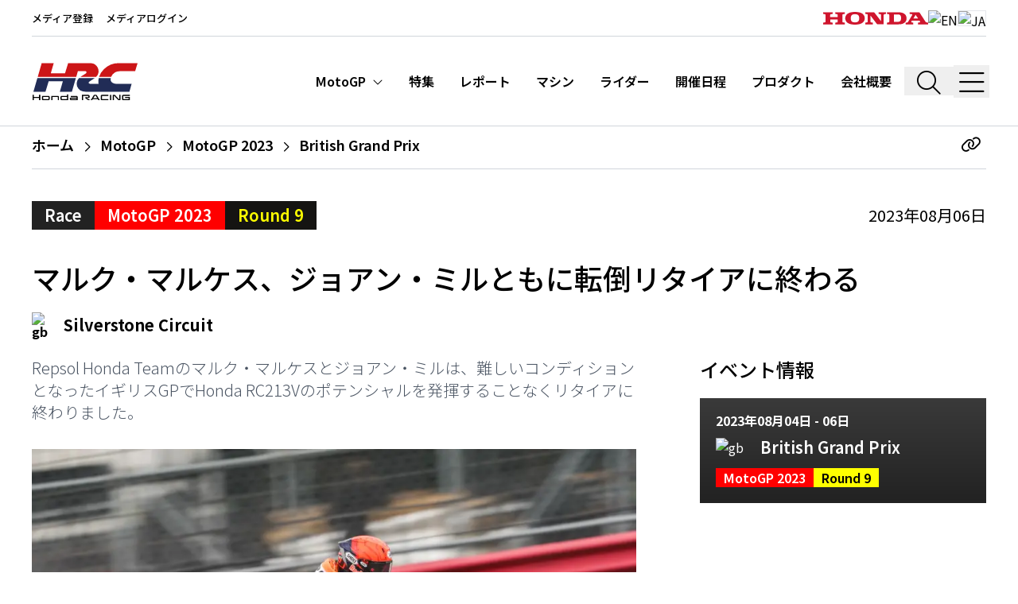

--- FILE ---
content_type: text/html; charset=utf-8
request_url: https://honda.racing/ja/motogp/post/motogp-2023-rd09-race-repsol
body_size: 32444
content:
<!doctype html>
<html data-n-head-ssr lang="ja" data-n-head="%7B%22lang%22:%7B%22ssr%22:%22ja%22%7D%7D">
  <head >
    <meta data-n-head="ssr" charset="utf-8"><meta data-n-head="ssr" name="viewport" content="width=device-width, initial-scale=1, shrink-to-fit=no"><meta data-n-head="ssr" name="msapplication-TileColor" content="#ffffff"><meta data-n-head="ssr" name="theme-color" content="#ffffff"><meta data-n-head="ssr" http-equiv="X-UA-Compatible" content="IE=edge"><meta data-n-head="ssr" data-hid="og:site_name" name="og:site_name" content="Honda.Racing"><meta data-n-head="ssr" data-hid="og:type" name="og:type" content="website"><meta data-n-head="ssr" data-hid="description" name="description" content="Repsol Honda Teamのマルク・マルケスとジョアン・ミルは、難しいコンディションとなったイギリスGPでHonda RC213Vのポテンシャルを発揮することなくリタイアに終わりました。"><meta data-n-head="ssr" data-hid="og:image" name="og:image" content="https://d3dup97zc5osq9.cloudfront.net/production/61542/conversions/01_RD9_Silverstone_Marc_2023-02461-large.jpg"><title>マルク・マルケス、ジョアン・ミルともに転倒リタイアに終わる | Honda.Racing</title><link data-n-head="ssr" rel="apple-touch-icon" sizes="180x180" href="/favicon/apple-touch-icon.png"><link data-n-head="ssr" rel="icon" type="image/png" sizes="32x32" href="/favicon/favicon-32x32.png"><link data-n-head="ssr" rel="icon" type="image/png" sizes="16x16" href="/favicon/favicon-16x16.png"><link data-n-head="ssr" rel="manifest" href="/favicon/site.webmanifest"><link data-n-head="ssr" rel="mask-icon" href="/favicon/safari-pinned-tab.svg" color="#ff0000"><link data-n-head="ssr" rel="preconnect" href="https://d3dup97zc5osq9.cloudfront.net"><link data-n-head="ssr" rel="preconnect" href="https://fonts.gstatic.com" data-body="false"><link data-n-head="ssr" rel="stylesheet" href="https://fonts.googleapis.com/css2?family=Inconsolata:wght@400&amp;family=Inter:wght@300;400;700;900&amp;display=swap" data-body="false"><link data-n-head="ssr" rel="stylesheet" href="https://fonts.googleapis.com/css2?family=Noto+Sans+JP:wght@100;200;300;400;500;600;700;800;900&amp;display=swap" data-body="false"><link data-n-head="ssr" rel="canonical" href="https://honda.racing/ja/motogp/post/motogp-2023-rd09-race-repsol"><link rel="preload" href="https://d3dup97zc5osq9.cloudfront.net/build/6416614.js" as="script"><link rel="preload" href="https://d3dup97zc5osq9.cloudfront.net/build/f60fa33.js" as="script"><link rel="preload" href="https://d3dup97zc5osq9.cloudfront.net/build/9be62b1.js" as="script"><link rel="preload" href="https://d3dup97zc5osq9.cloudfront.net/build/fc63c34.js" as="script"><link rel="preload" href="https://d3dup97zc5osq9.cloudfront.net/build/acc4559.js" as="script"><link rel="preload" href="https://d3dup97zc5osq9.cloudfront.net/build/f990474.js" as="script"><link rel="preload" href="https://d3dup97zc5osq9.cloudfront.net/build/e4ccd2d.js" as="script"><link rel="preload" href="https://d3dup97zc5osq9.cloudfront.net/build/e0b4c73.js" as="script"><link rel="preload" href="https://d3dup97zc5osq9.cloudfront.net/build/5c99a08.js" as="script"><link rel="preload" href="https://d3dup97zc5osq9.cloudfront.net/build/f36c3c7.js" as="script"><link rel="preload" href="https://d3dup97zc5osq9.cloudfront.net/build/eb718df.js" as="script"><link rel="preload" href="https://d3dup97zc5osq9.cloudfront.net/build/f5507d4.js" as="script"><link rel="preload" href="https://d3dup97zc5osq9.cloudfront.net/build/d8463fc.js" as="script"><style data-vue-ssr-id="b384aaf2:0 5135230c:0 46d08983:0">/*! tailwindcss v3.4.9 | MIT License | https://tailwindcss.com*/*,:after,:before{border:0 solid #e5e7eb;box-sizing:border-box}:after,:before{--tw-content:""}:host,html{line-height:1.5;-webkit-text-size-adjust:100%;font-family:Noto Sans JP,Inter,Arial,sans-serif;font-feature-settings:normal;font-variation-settings:normal;tab-size:4;-webkit-tap-highlight-color:transparent}body{line-height:inherit;margin:0}hr{border-top-width:1px;color:inherit;height:0}abbr:where([title]){text-decoration:underline;-webkit-text-decoration:underline dotted;text-decoration:underline dotted}h1,h2,h3,h4,h5,h6{font-size:inherit;font-weight:inherit}a{color:inherit;text-decoration:inherit}b,strong{font-weight:bolder}code,kbd,pre,samp{font-family:Inconsolata,SFMono-Regular,Menlo,monospace,monospace;font-feature-settings:normal;font-size:1em;font-variation-settings:normal}small{font-size:80%}sub,sup{font-size:75%;line-height:0;position:relative;vertical-align:initial}sub{bottom:-.25em}sup{top:-.5em}table{border-collapse:collapse;border-color:inherit;text-indent:0}button,input,optgroup,select,textarea{color:inherit;font-family:inherit;font-feature-settings:inherit;font-size:100%;font-variation-settings:inherit;font-weight:inherit;letter-spacing:inherit;line-height:inherit;margin:0;padding:0}button,select{text-transform:none}button,input:where([type=button]),input:where([type=reset]),input:where([type=submit]){-webkit-appearance:button;background-color:initial;background-image:none}:-moz-focusring{outline:auto}:-moz-ui-invalid{box-shadow:none}progress{vertical-align:initial}::-webkit-inner-spin-button,::-webkit-outer-spin-button{height:auto}[type=search]{-webkit-appearance:textfield;outline-offset:-2px}::-webkit-search-decoration{-webkit-appearance:none}::-webkit-file-upload-button{-webkit-appearance:button;font:inherit}summary{display:list-item}blockquote,dd,dl,figure,h1,h2,h3,h4,h5,h6,hr,p,pre{margin:0}fieldset{margin:0}fieldset,legend{padding:0}menu,ol,ul{list-style:none;margin:0;padding:0}dialog{padding:0}textarea{resize:vertical}input::placeholder,textarea::placeholder{color:#9ca3af;opacity:1}[role=button],button{cursor:pointer}:disabled{cursor:default}audio,canvas,embed,iframe,img,object,svg,video{display:block;vertical-align:middle}img,video{height:auto;max-width:100%}[hidden]{display:none}*,::backdrop,:after,:before{--tw-border-spacing-x:0;--tw-border-spacing-y:0;--tw-translate-x:0;--tw-translate-y:0;--tw-rotate:0;--tw-skew-x:0;--tw-skew-y:0;--tw-scale-x:1;--tw-scale-y:1;--tw-pan-x: ;--tw-pan-y: ;--tw-pinch-zoom: ;--tw-scroll-snap-strictness:proximity;--tw-gradient-from-position: ;--tw-gradient-via-position: ;--tw-gradient-to-position: ;--tw-ordinal: ;--tw-slashed-zero: ;--tw-numeric-figure: ;--tw-numeric-spacing: ;--tw-numeric-fraction: ;--tw-ring-inset: ;--tw-ring-offset-width:0px;--tw-ring-offset-color:#fff;--tw-ring-color:#3b82f680;--tw-ring-offset-shadow:0 0 #0000;--tw-ring-shadow:0 0 #0000;--tw-shadow:0 0 #0000;--tw-shadow-colored:0 0 #0000;--tw-blur: ;--tw-brightness: ;--tw-contrast: ;--tw-grayscale: ;--tw-hue-rotate: ;--tw-invert: ;--tw-saturate: ;--tw-sepia: ;--tw-drop-shadow: ;--tw-backdrop-blur: ;--tw-backdrop-brightness: ;--tw-backdrop-contrast: ;--tw-backdrop-grayscale: ;--tw-backdrop-hue-rotate: ;--tw-backdrop-invert: ;--tw-backdrop-opacity: ;--tw-backdrop-saturate: ;--tw-backdrop-sepia: ;--tw-contain-size: ;--tw-contain-layout: ;--tw-contain-paint: ;--tw-contain-style: }.container{width:100%}@media (min-width:640px){.container{max-width:640px}}@media (min-width:768px){.container{max-width:768px}}@media (min-width:1024px){.container{max-width:1024px}}@media (min-width:1280px){.container{max-width:1280px}}@media (min-width:1536px){.container{max-width:1536px}}.sr-only{height:1px;margin:-1px;overflow:hidden;padding:0;position:absolute;width:1px;clip:rect(0,0,0,0);border-width:0;white-space:nowrap}.pointer-events-none{pointer-events:none}.pointer-events-auto{pointer-events:auto}.fixed{position:fixed}.absolute{position:absolute}.relative{position:relative}.bottom-0{bottom:0}.left-0{left:0}.right-0{right:0}.right-2{right:.5rem}.top-0{top:0}.top-12{top:3rem}.top-28{top:7rem}.top-\[50\%\]{top:50%}.top-full{top:100%}.z-10{z-index:10}.z-20{z-index:20}.z-30{z-index:30}.z-50{z-index:50}.order-1{order:1}.order-2{order:2}.m-3{margin:.75rem}.-mx-0\.5{margin-left:-.125rem;margin-right:-.125rem}.-mx-4{margin-left:-1rem;margin-right:-1rem}.mx-0\.5{margin-left:.125rem;margin-right:.125rem}.mx-1{margin-left:.25rem;margin-right:.25rem}.mx-1\.5{margin-left:.375rem;margin-right:.375rem}.mx-2{margin-left:.5rem;margin-right:.5rem}.mx-4{margin-left:1rem;margin-right:1rem}.mx-6{margin-left:1.5rem;margin-right:1.5rem}.mx-8{margin-left:2rem;margin-right:2rem}.mx-auto{margin-left:auto;margin-right:auto}.my-0\.5{margin-bottom:.125rem;margin-top:.125rem}.my-1{margin-bottom:.25rem;margin-top:.25rem}.my-10{margin-bottom:2.5rem;margin-top:2.5rem}.my-12{margin-bottom:3rem;margin-top:3rem}.my-16{margin-bottom:4rem;margin-top:4rem}.my-2{margin-bottom:.5rem;margin-top:.5rem}.my-20{margin-bottom:5rem;margin-top:5rem}.my-28{margin-bottom:7rem;margin-top:7rem}.my-3{margin-bottom:.75rem;margin-top:.75rem}.my-4{margin-bottom:1rem;margin-top:1rem}.my-5{margin-bottom:1.25rem;margin-top:1.25rem}.my-6{margin-bottom:1.5rem;margin-top:1.5rem}.my-8{margin-bottom:2rem;margin-top:2rem}.my-auto{margin-bottom:auto;margin-top:auto}.-mr-6{margin-right:-1.5rem}.-mt-10{margin-top:-2.5rem}.-mt-24{margin-top:-6rem}.mb-1{margin-bottom:.25rem}.mb-10{margin-bottom:2.5rem}.mb-12{margin-bottom:3rem}.mb-16{margin-bottom:4rem}.mb-2{margin-bottom:.5rem}.mb-20{margin-bottom:5rem}.mb-28{margin-bottom:7rem}.mb-3{margin-bottom:.75rem}.mb-4{margin-bottom:1rem}.mb-5{margin-bottom:1.25rem}.mb-6{margin-bottom:1.5rem}.mb-8{margin-bottom:2rem}.mb-px{margin-bottom:1px}.ml-1{margin-left:.25rem}.ml-10{margin-left:2.5rem}.ml-2{margin-left:.5rem}.ml-3{margin-left:.75rem}.ml-4{margin-left:1rem}.ml-5{margin-left:1.25rem}.ml-6{margin-left:1.5rem}.mr-1{margin-right:.25rem}.mr-2{margin-right:.5rem}.mr-3{margin-right:.75rem}.mr-4{margin-right:1rem}.mr-8{margin-right:2rem}.mt-0{margin-top:0}.mt-1{margin-top:.25rem}.mt-10{margin-top:2.5rem}.mt-14{margin-top:3.5rem}.mt-16{margin-top:4rem}.mt-2{margin-top:.5rem}.mt-3{margin-top:.75rem}.mt-32{margin-top:8rem}.mt-4{margin-top:1rem}.mt-5{margin-top:1.25rem}.mt-6{margin-top:1.5rem}.mt-7{margin-top:1.75rem}.mt-8{margin-top:2rem}.line-clamp-2{-webkit-line-clamp:2}.line-clamp-2,.line-clamp-3{display:-webkit-box;overflow:hidden;-webkit-box-orient:vertical}.line-clamp-3{-webkit-line-clamp:3}.block{display:block}.inline-block{display:inline-block}.flex{display:flex}.table{display:table}.grid{display:grid}.contents{display:contents}.hidden{display:none}.aspect-\[9\/16\]{aspect-ratio:9/16}.aspect-square{aspect-ratio:1/1}.aspect-video{aspect-ratio:16/9}.h-0\.5{height:.125rem}.h-10{height:2.5rem}.h-16{height:4rem}.h-2{height:.5rem}.h-2\.5{height:.625rem}.h-20{height:5rem}.h-24{height:6rem}.h-28{height:7rem}.h-3{height:.75rem}.h-32{height:8rem}.h-36{height:9rem}.h-4{height:1rem}.h-40{height:10rem}.h-48{height:12rem}.h-5{height:1.25rem}.h-56{height:14rem}.h-6{height:1.5rem}.h-60{height:15rem}.h-72{height:18rem}.h-8{height:2rem}.h-80{height:20rem}.h-9{height:2.25rem}.h-\[30rem\]{height:30rem}.h-\[7\.5rem\]{height:7.5rem}.h-\[91vh\]{height:91vh}.h-auto{height:auto}.h-full{height:100%}.h-min{height:min-content}.h-px{height:1px}.h-screen{height:100vh}.max-h-full{max-height:100%}.max-h-screen{max-height:100vh}.min-h-screen{min-height:100vh}.w-1\/2{width:50%}.w-10{width:2.5rem}.w-11\/12{width:91.666667%}.w-2\/3{width:66.666667%}.w-24{width:6rem}.w-3{width:.75rem}.w-3\/4{width:75%}.w-3\/5{width:60%}.w-32{width:8rem}.w-36{width:9rem}.w-4{width:1rem}.w-40{width:10rem}.w-44{width:11rem}.w-48{width:12rem}.w-5\/6{width:83.333333%}.w-6{width:1.5rem}.w-60{width:15rem}.w-7{width:1.75rem}.w-8{width:2rem}.w-9{width:2.25rem}.w-auto{width:auto}.w-full{width:100%}.w-max{width:max-content}.min-w-fit{min-width:fit-content}.min-w-full{min-width:100%}.min-w-max{min-width:max-content}.max-w-2xl{max-width:42rem}.max-w-3xl{max-width:48rem}.max-w-4xl{max-width:56rem}.max-w-5xl{max-width:64rem}.max-w-60{max-width:15rem}.max-w-6xl{max-width:72rem}.max-w-7xl{max-width:80rem}.max-w-\[52rem\]{max-width:52rem}.max-w-full{max-width:100%}.max-w-sm{max-width:24rem}.max-w-xl{max-width:36rem}.max-w-xs{max-width:20rem}.flex-1{flex:1 1 0%}.flex-none{flex:none}.shrink-0{flex-shrink:0}.table-fixed{table-layout:fixed}.translate-y-\[-50\%\]{--tw-translate-y:-50%;transform:translate(var(--tw-translate-x),-50%) rotate(var(--tw-rotate)) skewX(var(--tw-skew-x)) skewY(var(--tw-skew-y)) scaleX(var(--tw-scale-x)) scaleY(var(--tw-scale-y))}.transform,.translate-y-\[-50\%\]{transform:translate(var(--tw-translate-x),var(--tw-translate-y)) rotate(var(--tw-rotate)) skewX(var(--tw-skew-x)) skewY(var(--tw-skew-y)) scaleX(var(--tw-scale-x)) scaleY(var(--tw-scale-y))}.cursor-pointer{cursor:pointer}.select-none{-webkit-user-select:none;user-select:none}.resize{resize:both}.scroll-mt-32{scroll-margin-top:8rem}.scroll-mt-40{scroll-margin-top:10rem}.grid-cols-1{grid-template-columns:repeat(1,minmax(0,1fr))}.grid-cols-2{grid-template-columns:repeat(2,minmax(0,1fr))}.grid-cols-3{grid-template-columns:repeat(3,minmax(0,1fr))}.flex-row{flex-direction:row}.flex-col{flex-direction:column}.flex-col-reverse{flex-direction:column-reverse}.flex-wrap{flex-wrap:wrap}.content-center{align-content:center}.items-start{align-items:flex-start}.items-end{align-items:flex-end}.items-center{align-items:center}.items-baseline{align-items:baseline}.items-stretch{align-items:stretch}.justify-start{justify-content:flex-start}.justify-end{justify-content:flex-end}.justify-center{justify-content:center}.justify-between{justify-content:space-between}.justify-around{justify-content:space-around}.gap-8{gap:2rem}.gap-x-2{column-gap:.5rem}.gap-x-4{column-gap:1rem}.gap-x-6{column-gap:1.5rem}.gap-y-2{row-gap:.5rem}.space-x-1>:not([hidden])~:not([hidden]){--tw-space-x-reverse:0;margin-left:.25rem;margin-left:calc(.25rem*(1 - var(--tw-space-x-reverse)));margin-right:0;margin-right:calc(.25rem*var(--tw-space-x-reverse))}.space-x-6>:not([hidden])~:not([hidden]){--tw-space-x-reverse:0;margin-left:1.5rem;margin-left:calc(1.5rem*(1 - var(--tw-space-x-reverse)));margin-right:0;margin-right:calc(1.5rem*var(--tw-space-x-reverse))}.divide-x>:not([hidden])~:not([hidden]){--tw-divide-x-reverse:0;border-left-width:1px;border-left-width:calc(1px*(1 - var(--tw-divide-x-reverse)));border-right-width:0;border-right-width:calc(1px*var(--tw-divide-x-reverse))}.divide-y>:not([hidden])~:not([hidden]){--tw-divide-y-reverse:0;border-bottom-width:0;border-bottom-width:calc(1px*var(--tw-divide-y-reverse));border-top-width:1px;border-top-width:calc(1px*(1 - var(--tw-divide-y-reverse)))}.divide-gray-300>:not([hidden])~:not([hidden]){--tw-divide-opacity:1;border-color:#d1d5db;border-color:rgba(209,213,219,var(--tw-divide-opacity))}.divide-gray-800>:not([hidden])~:not([hidden]){--tw-divide-opacity:1;border-color:#1f2937;border-color:rgba(31,41,55,var(--tw-divide-opacity))}.divide-white>:not([hidden])~:not([hidden]){--tw-divide-opacity:1;border-color:#fff;border-color:rgba(255,255,255,var(--tw-divide-opacity))}.place-self-center{align-self:center;justify-self:center;place-self:center}.self-start{align-self:flex-start}.self-end{align-self:flex-end}.self-center{align-self:center}.overflow-hidden{overflow:hidden}.overflow-x-auto{overflow-x:auto}.overflow-y-auto{overflow-y:auto}.overflow-x-scroll{overflow-x:scroll}.truncate{overflow:hidden;text-overflow:ellipsis}.truncate,.whitespace-nowrap{white-space:nowrap}.whitespace-pre{white-space:pre}.text-nowrap{text-wrap:nowrap}.text-pretty{text-wrap:pretty}.rounded{border-radius:.25rem}.rounded-md{border-radius:.375rem}.border{border-width:1px}.border-2{border-width:2px}.\!border-r{border-right-width:1px!important}.border-b{border-bottom-width:1px}.border-b-2{border-bottom-width:2px}.border-b-3{border-bottom-width:3px}.border-l{border-left-width:1px}.border-r{border-right-width:1px}.border-r-0{border-right-width:0}.border-t{border-top-width:1px}.border-t-3,.border-t-\[3px\]{border-top-width:3px}.border-dashed{border-style:dashed}.border-dotted{border-style:dotted}.border-none{border-style:none}.border-black{--tw-border-opacity:1;border-color:#000;border-color:rgba(0,0,0,var(--tw-border-opacity))}.border-black\/90{border-color:#000000e6}.border-brand-black{--tw-border-opacity:1;border-color:#151412;border-color:rgba(21,20,18,var(--tw-border-opacity))}.border-brand-grey{--tw-border-opacity:1;border-color:#222;border-color:rgba(34,34,34,var(--tw-border-opacity))}.border-gray-200{--tw-border-opacity:1;border-color:#e5e7eb;border-color:rgba(229,231,235,var(--tw-border-opacity))}.border-gray-300{--tw-border-opacity:1;border-color:#d1d5db;border-color:rgba(209,213,219,var(--tw-border-opacity))}.border-gray-400{--tw-border-opacity:1;border-color:#9ca3af;border-color:rgba(156,163,175,var(--tw-border-opacity))}.border-gray-500{--tw-border-opacity:1;border-color:#6b7280;border-color:rgba(107,114,128,var(--tw-border-opacity))}.border-gray-600{--tw-border-opacity:1;border-color:#4b5563;border-color:rgba(75,85,99,var(--tw-border-opacity))}.border-gray-800{--tw-border-opacity:1;border-color:#1f2937;border-color:rgba(31,41,55,var(--tw-border-opacity))}.border-neutral-600{--tw-border-opacity:1;border-color:#525252;border-color:rgba(82,82,82,var(--tw-border-opacity))}.border-white{--tw-border-opacity:1;border-color:#fff;border-color:rgba(255,255,255,var(--tw-border-opacity))}.\!bg-brand-grey{--tw-bg-opacity:1!important;background-color:#222!important;background-color:rgba(34,34,34,var(--tw-bg-opacity))!important}.bg-black{--tw-bg-opacity:1;background-color:#000;background-color:rgba(0,0,0,var(--tw-bg-opacity))}.bg-black\/30{background-color:#0000004d}.bg-black\/50{background-color:#00000080}.bg-black\/60{background-color:#0009}.bg-brand-black{--tw-bg-opacity:1;background-color:#151412;background-color:rgba(21,20,18,var(--tw-bg-opacity))}.bg-brand-blue{--tw-bg-opacity:1;background-color:#041a3b;background-color:rgba(4,26,59,var(--tw-bg-opacity))}.bg-brand-grey{--tw-bg-opacity:1;background-color:#222;background-color:rgba(34,34,34,var(--tw-bg-opacity))}.bg-brand-grey-light{--tw-bg-opacity:1;background-color:#3a3a3a;background-color:rgba(58,58,58,var(--tw-bg-opacity))}.bg-brand-grey\/50{background-color:#22222280}.bg-brand-red{--tw-bg-opacity:1;background-color:red;background-color:rgba(255,0,0,var(--tw-bg-opacity))}.bg-brand-semiblack{--tw-bg-opacity:1;background-color:#1b1b1b;background-color:rgba(27,27,27,var(--tw-bg-opacity))}.bg-brand-yellow{--tw-bg-opacity:1;background-color:#ff0;background-color:rgba(255,255,0,var(--tw-bg-opacity))}.bg-gray-100{--tw-bg-opacity:1;background-color:#f3f4f6;background-color:rgba(243,244,246,var(--tw-bg-opacity))}.bg-gray-100\/70{background-color:#f3f4f6b3}.bg-gray-100\/90{background-color:#f3f4f6e6}.bg-gray-200{--tw-bg-opacity:1;background-color:#e5e7eb;background-color:rgba(229,231,235,var(--tw-bg-opacity))}.bg-gray-50{--tw-bg-opacity:1;background-color:#f9fafb;background-color:rgba(249,250,251,var(--tw-bg-opacity))}.bg-gray-500{--tw-bg-opacity:1;background-color:#6b7280;background-color:rgba(107,114,128,var(--tw-bg-opacity))}.bg-gray-500\/90{background-color:#6b7280e6}.bg-gray-700\/90{background-color:#374151e6}.bg-green-400{--tw-bg-opacity:1;background-color:#4ade80;background-color:rgba(74,222,128,var(--tw-bg-opacity))}.bg-neutral-200{--tw-bg-opacity:1;background-color:#e5e5e5;background-color:rgba(229,229,229,var(--tw-bg-opacity))}.bg-red-400{--tw-bg-opacity:1;background-color:#f87171;background-color:rgba(248,113,113,var(--tw-bg-opacity))}.bg-transparent{background-color:initial}.bg-white{--tw-bg-opacity:1;background-color:#fff;background-color:rgba(255,255,255,var(--tw-bg-opacity))}.bg-white\/15{background-color:#ffffff26}.bg-opacity-25{--tw-bg-opacity:0.25}.bg-opacity-30{--tw-bg-opacity:0.3}.bg-opacity-80{--tw-bg-opacity:0.8}.bg-opacity-90{--tw-bg-opacity:0.90}.bg-opacity-95{--tw-bg-opacity:0.95}.bg-opacity-99{--tw-bg-opacity:0.99}.bg-gradient-to-t{background-image:linear-gradient(to top,var(--tw-gradient-stops))}.from-black\/70{--tw-gradient-from:#000000b3 var(--tw-gradient-from-position);--tw-gradient-to:#0000 var(--tw-gradient-to-position);--tw-gradient-stops:var(--tw-gradient-from),var(--tw-gradient-to)}.from-black\/80{--tw-gradient-from:#000c var(--tw-gradient-from-position);--tw-gradient-to:#0000 var(--tw-gradient-to-position);--tw-gradient-stops:var(--tw-gradient-from),var(--tw-gradient-to)}.from-brand-grey{--tw-gradient-from:#222 var(--tw-gradient-from-position);--tw-gradient-to:#2220 var(--tw-gradient-to-position);--tw-gradient-stops:var(--tw-gradient-from),var(--tw-gradient-to)}.via-transparent{--tw-gradient-to:#0000 var(--tw-gradient-to-position);--tw-gradient-stops:var(--tw-gradient-from),#0000 var(--tw-gradient-via-position),var(--tw-gradient-to)}.via-30\%{--tw-gradient-via-position:30%}.object-cover{object-fit:cover}.p-0\.5{padding:.125rem}.p-1{padding:.25rem}.p-10{padding:2.5rem}.p-12{padding:3rem}.p-2{padding:.5rem}.p-3{padding:.75rem}.p-4{padding:1rem}.p-6{padding:1.5rem}.p-8{padding:2rem}.p-px{padding:1px}.px-0{padding-left:0;padding-right:0}.px-1{padding-left:.25rem;padding-right:.25rem}.px-1\.5{padding-left:.375rem;padding-right:.375rem}.px-10{padding-left:2.5rem;padding-right:2.5rem}.px-2{padding-left:.5rem;padding-right:.5rem}.px-2\.5{padding-left:.625rem;padding-right:.625rem}.px-3{padding-left:.75rem;padding-right:.75rem}.px-4{padding-left:1rem;padding-right:1rem}.px-5{padding-left:1.25rem;padding-right:1.25rem}.px-6{padding-left:1.5rem;padding-right:1.5rem}.px-px{padding-left:1px;padding-right:1px}.py-0\.5{padding-bottom:.125rem;padding-top:.125rem}.py-1{padding-bottom:.25rem;padding-top:.25rem}.py-1\.5{padding-bottom:.375rem;padding-top:.375rem}.py-10{padding-bottom:2.5rem;padding-top:2.5rem}.py-12{padding-bottom:3rem;padding-top:3rem}.py-16{padding-bottom:4rem;padding-top:4rem}.py-2{padding-bottom:.5rem;padding-top:.5rem}.py-3{padding-bottom:.75rem;padding-top:.75rem}.py-4{padding-bottom:1rem;padding-top:1rem}.py-5{padding-bottom:1.25rem;padding-top:1.25rem}.py-6{padding-bottom:1.5rem;padding-top:1.5rem}.py-8{padding-bottom:2rem;padding-top:2rem}.py-\[1\.625rem\]{padding-bottom:1.625rem;padding-top:1.625rem}.py-px{padding-bottom:1px;padding-top:1px}.pb-10{padding-bottom:2.5rem}.pb-2{padding-bottom:.5rem}.pb-20{padding-bottom:5rem}.pb-3{padding-bottom:.75rem}.pb-4{padding-bottom:1rem}.pb-5{padding-bottom:1.25rem}.pb-6{padding-bottom:1.5rem}.pb-8{padding-bottom:2rem}.pb-\[36\%\]{padding-bottom:36%}.pb-\[90\%\]{padding-bottom:90%}.pl-10{padding-left:2.5rem}.pl-12{padding-left:3rem}.pl-14{padding-left:3.5rem}.pl-16{padding-left:4rem}.pl-2{padding-left:.5rem}.pl-4{padding-left:1rem}.pl-6{padding-left:1.5rem}.pl-7{padding-left:1.75rem}.pl-8{padding-left:2rem}.pl-\[25\%\]{padding-left:25%}.pr-10{padding-right:2.5rem}.pr-2{padding-right:.5rem}.pr-3{padding-right:.75rem}.pr-4{padding-right:1rem}.pr-8{padding-right:2rem}.pt-0{padding-top:0}.pt-1{padding-top:.25rem}.pt-10{padding-top:2.5rem}.pt-11{padding-top:2.75rem}.pt-12{padding-top:3rem}.pt-2{padding-top:.5rem}.pt-28{padding-top:7rem}.pt-4{padding-top:1rem}.pt-5{padding-top:1.25rem}.pt-6{padding-top:1.5rem}.pt-8{padding-top:2rem}.pt-\[60\%\]{padding-top:60%}.text-left{text-align:left}.text-center{text-align:center}.text-right{text-align:right}.align-text-bottom{vertical-align:text-bottom}.font-mono{font-family:Inconsolata,SFMono-Regular,Menlo,monospace,monospace}.\!text-2xl{font-size:1.5rem!important;line-height:2rem!important}.\!text-base{font-size:1rem!important;line-height:1.5rem!important}.text-1\.5xl{font-size:1.375rem;line-height:1.25}.text-2\.5xl{font-size:1.6875rem}.text-2xl{font-size:1.5rem;line-height:2rem}.text-3xl{font-size:1.875rem;line-height:2.25rem}.text-4\.5xl{font-size:2.625rem;line-height:1.25}.text-4xl{font-size:2.25rem;line-height:2.5rem}.text-5xl{font-size:3rem;line-height:1}.text-6xl{font-size:3.75rem;line-height:1}.text-\[0\.78rem\]{font-size:.78rem}.text-\[0\.95rem\]{font-size:.95rem}.text-base{font-size:1rem;line-height:1.5rem}.text-l{font-size:1.0625rem}.text-lg{font-size:1.125rem;line-height:1.75rem}.text-med{font-size:.9375rem}.text-s{font-size:.8125rem}.text-sm{font-size:.875rem;line-height:1.25rem}.text-xl{font-size:1.25rem;line-height:1.75rem}.text-xs{font-size:.75rem;line-height:1rem}.\!font-normal{font-weight:400!important}.font-bold{font-weight:700}.font-extrabold{font-weight:800}.font-light{font-weight:300}.font-medium{font-weight:500}.font-semibold{font-weight:600}.uppercase{text-transform:uppercase}.capitalize{text-transform:capitalize}.\!normal-case{text-transform:none!important}.leading-7{line-height:1.75rem}.leading-none{line-height:1}.leading-normal{line-height:1.5}.leading-relaxed{line-height:1.625}.leading-snug{line-height:1.375}.leading-tight{line-height:1.25}.tracking-tight{letter-spacing:-.025em}.tracking-wide{letter-spacing:.025em}.tracking-widest{letter-spacing:.1em}.text-black{--tw-text-opacity:1;color:#000;color:rgba(0,0,0,var(--tw-text-opacity))}.text-blue-600{--tw-text-opacity:1;color:#2563eb;color:rgba(37,99,235,var(--tw-text-opacity))}.text-brand-black{--tw-text-opacity:1;color:#151412;color:rgba(21,20,18,var(--tw-text-opacity))}.text-brand-grey{--tw-text-opacity:1;color:#222;color:rgba(34,34,34,var(--tw-text-opacity))}.text-brand-red{--tw-text-opacity:1;color:red;color:rgba(255,0,0,var(--tw-text-opacity))}.text-brand-red-95{--tw-text-opacity:1;color:#cf152d;color:rgba(207,21,45,var(--tw-text-opacity))}.text-brand-yellow{--tw-text-opacity:1;color:#ff0;color:rgba(255,255,0,var(--tw-text-opacity))}.text-gray-300{--tw-text-opacity:1;color:#d1d5db;color:rgba(209,213,219,var(--tw-text-opacity))}.text-gray-400{--tw-text-opacity:1;color:#9ca3af;color:rgba(156,163,175,var(--tw-text-opacity))}.text-gray-500{--tw-text-opacity:1;color:#6b7280;color:rgba(107,114,128,var(--tw-text-opacity))}.text-gray-600{--tw-text-opacity:1;color:#4b5563;color:rgba(75,85,99,var(--tw-text-opacity))}.text-gray-700{--tw-text-opacity:1;color:#374151;color:rgba(55,65,81,var(--tw-text-opacity))}.text-gray-800{--tw-text-opacity:1;color:#1f2937;color:rgba(31,41,55,var(--tw-text-opacity))}.text-gray-900{--tw-text-opacity:1;color:#111827;color:rgba(17,24,39,var(--tw-text-opacity))}.text-neutral-300{--tw-text-opacity:1;color:#d4d4d4;color:rgba(212,212,212,var(--tw-text-opacity))}.text-red-600{--tw-text-opacity:1;color:#dc2626;color:rgba(220,38,38,var(--tw-text-opacity))}.text-white{--tw-text-opacity:1;color:#fff;color:rgba(255,255,255,var(--tw-text-opacity))}.underline{text-decoration-line:underline}.underline-offset-2{text-underline-offset:2px}.antialiased{-webkit-font-smoothing:antialiased;-moz-osx-font-smoothing:grayscale}.placeholder-gray-300::placeholder{--tw-placeholder-opacity:1;color:#d1d5db;color:rgba(209,213,219,var(--tw-placeholder-opacity))}.opacity-0{opacity:0}.opacity-100{opacity:1}.opacity-40{opacity:.4}.opacity-50{opacity:.5}.opacity-80{opacity:.8}.shadow-lg{--tw-shadow:0 10px 15px -3px #0000001a,0 4px 6px -4px #0000001a;--tw-shadow-colored:0 10px 15px -3px var(--tw-shadow-color),0 4px 6px -4px var(--tw-shadow-color);box-shadow:0 0 #0000,0 0 #0000,0 10px 15px -3px #0000001a,0 4px 6px -4px #0000001a;box-shadow:var(--tw-ring-offset-shadow,0 0 #0000),var(--tw-ring-shadow,0 0 #0000),var(--tw-shadow)}.outline-none{outline:2px solid #0000;outline-offset:2px}.blur-sm{--tw-blur:blur(4px);filter:blur(4px) var(--tw-brightness) var(--tw-contrast) var(--tw-grayscale) var(--tw-hue-rotate) var(--tw-invert) var(--tw-saturate) var(--tw-sepia) var(--tw-drop-shadow);filter:var(--tw-blur) var(--tw-brightness) var(--tw-contrast) var(--tw-grayscale) var(--tw-hue-rotate) var(--tw-invert) var(--tw-saturate) var(--tw-sepia) var(--tw-drop-shadow)}.drop-shadow{--tw-drop-shadow:drop-shadow(0 1px 2px #0000001a) drop-shadow(0 1px 1px #0000000f);filter:var(--tw-blur) var(--tw-brightness) var(--tw-contrast) var(--tw-grayscale) var(--tw-hue-rotate) var(--tw-invert) var(--tw-saturate) var(--tw-sepia) drop-shadow(0 1px 2px rgba(0,0,0,.1)) drop-shadow(0 1px 1px rgba(0,0,0,.06));filter:var(--tw-blur) var(--tw-brightness) var(--tw-contrast) var(--tw-grayscale) var(--tw-hue-rotate) var(--tw-invert) var(--tw-saturate) var(--tw-sepia) var(--tw-drop-shadow)}.drop-shadow-\[1px_1px_3px_\#333\]{--tw-drop-shadow:drop-shadow(1px 1px 3px #333);filter:var(--tw-blur) var(--tw-brightness) var(--tw-contrast) var(--tw-grayscale) var(--tw-hue-rotate) var(--tw-invert) var(--tw-saturate) var(--tw-sepia) drop-shadow(1px 1px 3px #333);filter:var(--tw-blur) var(--tw-brightness) var(--tw-contrast) var(--tw-grayscale) var(--tw-hue-rotate) var(--tw-invert) var(--tw-saturate) var(--tw-sepia) var(--tw-drop-shadow)}.drop-shadow-md{--tw-drop-shadow:drop-shadow(0 4px 3px #00000012) drop-shadow(0 2px 2px #0000000f);filter:var(--tw-blur) var(--tw-brightness) var(--tw-contrast) var(--tw-grayscale) var(--tw-hue-rotate) var(--tw-invert) var(--tw-saturate) var(--tw-sepia) drop-shadow(0 4px 3px rgba(0,0,0,.07)) drop-shadow(0 2px 2px rgba(0,0,0,.06))}.drop-shadow-md,.filter{filter:var(--tw-blur) var(--tw-brightness) var(--tw-contrast) var(--tw-grayscale) var(--tw-hue-rotate) var(--tw-invert) var(--tw-saturate) var(--tw-sepia) var(--tw-drop-shadow)}.transition{transition-duration:.15s;transition-property:color,background-color,border-color,text-decoration-color,fill,stroke,opacity,box-shadow,transform,filter,backdrop-filter;transition-timing-function:cubic-bezier(.4,0,.2,1)}.transition-colors{transition-duration:.15s;transition-property:color,background-color,border-color,text-decoration-color,fill,stroke;transition-timing-function:cubic-bezier(.4,0,.2,1)}.transition-none{transition-property:none}.transition-opacity{transition-duration:.15s;transition-property:opacity;transition-timing-function:cubic-bezier(.4,0,.2,1)}.duration-100{transition-duration:.1s}.duration-200{transition-duration:.2s}.duration-300{transition-duration:.3s}.duration-500{transition-duration:.5s}.duration-700{transition-duration:.7s}.ease-in{transition-timing-function:cubic-bezier(.4,0,1,1)}.ease-in-out{transition-timing-function:cubic-bezier(.4,0,.2,1)}.ease-out{transition-timing-function:cubic-bezier(0,0,.2,1)}.hover\:border-brand-red-95:hover{--tw-border-opacity:1;border-color:#cf152d;border-color:rgba(207,21,45,var(--tw-border-opacity))}.hover\:bg-brand-grey:hover{--tw-bg-opacity:1;background-color:#222;background-color:rgba(34,34,34,var(--tw-bg-opacity))}.hover\:bg-brand-red-95:hover{--tw-bg-opacity:1;background-color:#cf152d;background-color:rgba(207,21,45,var(--tw-bg-opacity))}.hover\:bg-white:hover{--tw-bg-opacity:1;background-color:#fff;background-color:rgba(255,255,255,var(--tw-bg-opacity))}.hover\:text-black:hover{--tw-text-opacity:1;color:#000;color:rgba(0,0,0,var(--tw-text-opacity))}.hover\:text-blue-500:hover{--tw-text-opacity:1;color:#3b82f6;color:rgba(59,130,246,var(--tw-text-opacity))}.hover\:text-blue-600:hover{--tw-text-opacity:1;color:#2563eb;color:rgba(37,99,235,var(--tw-text-opacity))}.hover\:text-brand-red:hover{--tw-text-opacity:1;color:red;color:rgba(255,0,0,var(--tw-text-opacity))}.hover\:text-brand-red-95:hover{--tw-text-opacity:1;color:#cf152d;color:rgba(207,21,45,var(--tw-text-opacity))}.hover\:text-brand-red-dark:hover{--tw-text-opacity:1;color:#b60014;color:rgba(182,0,20,var(--tw-text-opacity))}.hover\:text-gray-400:hover{--tw-text-opacity:1;color:#9ca3af;color:rgba(156,163,175,var(--tw-text-opacity))}.hover\:text-gray-500:hover{--tw-text-opacity:1;color:#6b7280;color:rgba(107,114,128,var(--tw-text-opacity))}.hover\:text-gray-900:hover{--tw-text-opacity:1;color:#111827;color:rgba(17,24,39,var(--tw-text-opacity))}.hover\:text-red-600:hover{--tw-text-opacity:1;color:#dc2626;color:rgba(220,38,38,var(--tw-text-opacity))}.hover\:text-white:hover{--tw-text-opacity:1;color:#fff;color:rgba(255,255,255,var(--tw-text-opacity))}.hover\:underline:hover{text-decoration-line:underline}.focus\:outline-none:focus{outline:2px solid #0000;outline-offset:2px}.disabled\:cursor-not-allowed:disabled{cursor:not-allowed}.disabled\:bg-brand-red:disabled{--tw-bg-opacity:1;background-color:red;background-color:rgba(255,0,0,var(--tw-bg-opacity))}.disabled\:bg-gray-300:disabled{--tw-bg-opacity:1;background-color:#d1d5db;background-color:rgba(209,213,219,var(--tw-bg-opacity))}.group:hover .group-hover\:block{display:block}.group:hover .group-hover\:scale-125{--tw-scale-x:1.25;--tw-scale-y:1.25;transform:translate(var(--tw-translate-x),var(--tw-translate-y)) rotate(var(--tw-rotate)) skewX(var(--tw-skew-x)) skewY(var(--tw-skew-y)) scaleX(1.25) scaleY(1.25);transform:translate(var(--tw-translate-x),var(--tw-translate-y)) rotate(var(--tw-rotate)) skewX(var(--tw-skew-x)) skewY(var(--tw-skew-y)) scaleX(var(--tw-scale-x)) scaleY(var(--tw-scale-y))}.group:hover .group-hover\:text-gray-400{--tw-text-opacity:1;color:#9ca3af;color:rgba(156,163,175,var(--tw-text-opacity))}.group:hover .group-hover\:opacity-90{opacity:.9}@media (min-width:640px){.sm\:top-32{top:8rem}.sm\:order-1{order:1}.sm\:order-2{order:2}.sm\:-mx-4{margin-left:-1rem;margin-right:-1rem}.sm\:mx-1{margin-left:.25rem;margin-right:.25rem}.sm\:my-0{margin-bottom:0;margin-top:0}.sm\:my-28{margin-bottom:7rem;margin-top:7rem}.sm\:my-32{margin-bottom:8rem;margin-top:8rem}.sm\:my-4{margin-bottom:1rem;margin-top:1rem}.sm\:my-6{margin-bottom:1.5rem;margin-top:1.5rem}.sm\:my-8{margin-bottom:2rem;margin-top:2rem}.sm\:mb-0{margin-bottom:0}.sm\:mb-8{margin-bottom:2rem}.sm\:mr-3{margin-right:.75rem}.sm\:mr-4{margin-right:1rem}.sm\:mr-6{margin-right:1.5rem}.sm\:mt-0{margin-top:0}.sm\:mt-4{margin-top:1rem}.sm\:block{display:block}.sm\:inline{display:inline}.sm\:hidden{display:none}.sm\:h-12{height:3rem}.sm\:h-36{height:9rem}.sm\:h-4{height:1rem}.sm\:h-48{height:12rem}.sm\:h-9{height:2.25rem}.sm\:h-\[20rem\]{height:20rem}.sm\:h-\[28rem\]{height:28rem}.sm\:h-full{height:100%}.sm\:w-1\/2{width:50%}.sm\:w-1\/3{width:33.333333%}.sm\:w-1\/4{width:25%}.sm\:w-2\/5{width:40%}.sm\:w-3\/5{width:60%}.sm\:w-\[45\%\]{width:45%}.sm\:w-auto{width:auto}.sm\:flex-grow{flex-grow:1}.sm\:table-auto{table-layout:auto}.sm\:grid-cols-2{grid-template-columns:repeat(2,minmax(0,1fr))}.sm\:grid-cols-3{grid-template-columns:repeat(3,minmax(0,1fr))}.sm\:flex-row{flex-direction:row}.sm\:items-start{align-items:flex-start}.sm\:divide-x>:not([hidden])~:not([hidden]){--tw-divide-x-reverse:0;border-left-width:1px;border-left-width:calc(1px*(1 - var(--tw-divide-x-reverse)));border-right-width:0;border-right-width:calc(1px*var(--tw-divide-x-reverse))}.sm\:divide-y-0>:not([hidden])~:not([hidden]){--tw-divide-y-reverse:0;border-bottom-width:0;border-bottom-width:calc(0px*var(--tw-divide-y-reverse));border-top-width:0;border-top-width:calc(0px*(1 - var(--tw-divide-y-reverse)))}.sm\:self-start{align-self:flex-start}.sm\:rounded-md{border-radius:.375rem}.sm\:border-0{border-width:0}.sm\:border-l{border-left-width:1px}.sm\:border-r{border-right-width:1px}.sm\:px-2{padding-left:.5rem;padding-right:.5rem}.sm\:px-4{padding-left:1rem;padding-right:1rem}.sm\:px-8{padding-left:2rem;padding-right:2rem}.sm\:py-0{padding-bottom:0;padding-top:0}.sm\:py-16{padding-bottom:4rem;padding-top:4rem}.sm\:py-6{padding-bottom:1.5rem;padding-top:1.5rem}.sm\:py-8{padding-bottom:2rem;padding-top:2rem}.sm\:pb-\[60\%\]{padding-bottom:60%}.sm\:pl-3{padding-left:.75rem}.sm\:pr-3{padding-right:.75rem}.sm\:pt-32{padding-top:8rem}.sm\:text-left{text-align:left}.sm\:text-center{text-align:center}.sm\:text-right{text-align:right}.sm\:\!text-base{font-size:1rem!important;line-height:1.5rem!important}.sm\:text-2\.5xl{font-size:1.6875rem}.sm\:text-2xl{font-size:1.5rem;line-height:2rem}.sm\:text-4\.5xl{font-size:2.625rem;line-height:1.25}.sm\:text-4xl{font-size:2.25rem;line-height:2.5rem}.sm\:text-5xl{font-size:3rem;line-height:1}.sm\:text-base{font-size:1rem;line-height:1.5rem}.sm\:text-lg{font-size:1.125rem;line-height:1.75rem}.sm\:text-med{font-size:.9375rem}.sm\:text-sm{font-size:.875rem;line-height:1.25rem}.sm\:text-xl{font-size:1.25rem;line-height:1.75rem}.sm\:leading-relaxed{line-height:1.625}.sm\:hover\:bg-gray-200:hover{--tw-bg-opacity:1;background-color:#e5e7eb;background-color:rgba(229,231,235,var(--tw-bg-opacity))}}@media (min-width:768px){.md\:static{position:static}.md\:absolute{position:absolute}.md\:right-4{right:1rem}.md\:order-3{order:3}.md\:-mx-0{margin-left:0;margin-right:0}.md\:-mx-10{margin-left:-2.5rem;margin-right:-2.5rem}.md\:-mx-4{margin-left:-1rem;margin-right:-1rem}.md\:-mx-8{margin-left:-2rem;margin-right:-2rem}.md\:mx-1{margin-left:.25rem;margin-right:.25rem}.md\:mx-6{margin-left:1.5rem;margin-right:1.5rem}.md\:mx-auto{margin-left:auto;margin-right:auto}.md\:my-4{margin-bottom:1rem;margin-top:1rem}.md\:my-6{margin-bottom:1.5rem;margin-top:1.5rem}.md\:my-8{margin-bottom:2rem;margin-top:2rem}.md\:-mr-1{margin-right:-.25rem}.md\:-mt-16{margin-top:-4rem}.md\:-mt-2{margin-top:-.5rem}.md\:mb-0{margin-bottom:0}.md\:mb-10{margin-bottom:2.5rem}.md\:mb-12{margin-bottom:3rem}.md\:mb-20{margin-bottom:5rem}.md\:mb-3{margin-bottom:.75rem}.md\:mb-4{margin-bottom:1rem}.md\:mb-6{margin-bottom:1.5rem}.md\:mb-8{margin-bottom:2rem}.md\:ml-4{margin-left:1rem}.md\:ml-6{margin-left:1.5rem}.md\:mr-16{margin-right:4rem}.md\:mr-2{margin-right:.5rem}.md\:mr-24{margin-right:6rem}.md\:mr-3{margin-right:.75rem}.md\:mr-4{margin-right:1rem}.md\:mt-0{margin-top:0}.md\:mt-4{margin-top:1rem}.md\:mt-6{margin-top:1.5rem}.md\:mt-8{margin-top:2rem}.md\:block{display:block}.md\:inline{display:inline}.md\:flex{display:flex}.md\:hidden{display:none}.md\:h-10{height:2.5rem}.md\:h-36{height:9rem}.md\:h-9{height:2.25rem}.md\:h-\[17rem\]{height:17rem}.md\:h-\[39rem\]{height:39rem}.md\:h-\[6\.5rem\]{height:6.5rem}.md\:h-full{height:100%}.md\:w-1\/2{width:50%}.md\:w-1\/3{width:33.333333%}.md\:w-1\/4{width:25%}.md\:w-2\/3{width:66.666667%}.md\:w-2\/5{width:40%}.md\:w-3\/4{width:75%}.md\:w-36{width:9rem}.md\:w-4\/12{width:33.333333%}.md\:w-60{width:15rem}.md\:w-8\/12{width:66.666667%}.md\:w-\[30\%\]{width:30%}.md\:w-\[70\%\]{width:70%}.md\:w-auto{width:auto}.md\:w-full{width:100%}.md\:min-w-48{min-width:12rem}.md\:max-w-2xl{max-width:42rem}.md\:grid-cols-4{grid-template-columns:repeat(4,minmax(0,1fr))}.md\:flex-row{flex-direction:row}.md\:flex-col{flex-direction:column}.md\:flex-wrap{flex-wrap:wrap}.md\:items-start{align-items:flex-start}.md\:items-end{align-items:flex-end}.md\:items-center{align-items:center}.md\:justify-end{justify-content:flex-end}.md\:justify-around{justify-content:space-around}.md\:overflow-x-hidden{overflow-x:hidden}.md\:border-b{border-bottom-width:1px}.md\:bg-gradient-to-t{background-image:linear-gradient(to top,var(--tw-gradient-stops))}.md\:px-0{padding-left:0;padding-right:0}.md\:px-10{padding-left:2.5rem;padding-right:2.5rem}.md\:px-3{padding-left:.75rem;padding-right:.75rem}.md\:px-4{padding-left:1rem;padding-right:1rem}.md\:px-5{padding-left:1.25rem;padding-right:1.25rem}.md\:px-6{padding-left:1.5rem;padding-right:1.5rem}.md\:px-8{padding-left:2rem;padding-right:2rem}.md\:py-0{padding-bottom:0;padding-top:0}.md\:py-1{padding-bottom:.25rem;padding-top:.25rem}.md\:py-2{padding-bottom:.5rem;padding-top:.5rem}.md\:py-2\.5{padding-bottom:.625rem;padding-top:.625rem}.md\:pb-0{padding-bottom:0}.md\:pb-12{padding-bottom:3rem}.md\:pb-3{padding-bottom:.75rem}.md\:pl-2{padding-left:.5rem}.md\:pl-24{padding-left:6rem}.md\:pl-\[4\.5rem\]{padding-left:4.5rem}.md\:pr-8{padding-right:2rem}.md\:pt-10{padding-top:2.5rem}.md\:pt-2{padding-top:.5rem}.md\:pt-4{padding-top:1rem}.md\:pt-8{padding-top:2rem}.md\:text-right{text-align:right}.md\:text-1\.5xl{font-size:1.375rem;line-height:1.25}.md\:text-2\.5xl{font-size:1.6875rem}.md\:text-2xl{font-size:1.5rem;line-height:2rem}.md\:text-3\.5xl{font-size:2.0625rem}.md\:text-3xl{font-size:1.875rem;line-height:2.25rem}.md\:text-4xl{font-size:2.25rem;line-height:2.5rem}.md\:text-5\.5xl{font-size:3.375rem}.md\:text-5xl{font-size:3rem;line-height:1}.md\:text-6xl{font-size:3.75rem;line-height:1}.md\:text-base{font-size:1rem;line-height:1.5rem}.md\:text-l{font-size:1.0625rem}.md\:text-lg{font-size:1.125rem;line-height:1.75rem}.md\:text-med{font-size:.9375rem}.md\:text-sm{font-size:.875rem;line-height:1.25rem}.md\:text-xl{font-size:1.25rem;line-height:1.75rem}.md\:leading-none{line-height:1}.md\:leading-normal{line-height:1.5}.md\:leading-snug{line-height:1.375}.md\:text-black{--tw-text-opacity:1;color:#000;color:rgba(0,0,0,var(--tw-text-opacity))}.md\:hover\:scale-105:hover{--tw-scale-x:1.05;--tw-scale-y:1.05;transform:translate(var(--tw-translate-x),var(--tw-translate-y)) rotate(var(--tw-rotate)) skewX(var(--tw-skew-x)) skewY(var(--tw-skew-y)) scaleX(1.05) scaleY(1.05);transform:translate(var(--tw-translate-x),var(--tw-translate-y)) rotate(var(--tw-rotate)) skewX(var(--tw-skew-x)) skewY(var(--tw-skew-y)) scaleX(var(--tw-scale-x)) scaleY(var(--tw-scale-y))}.md\:hover\:bg-black\/30:hover{background-color:#0000004d}.md\:hover\:bg-brand-grey:hover{--tw-bg-opacity:1;background-color:#222;background-color:rgba(34,34,34,var(--tw-bg-opacity))}.md\:hover\:bg-gray-100:hover{--tw-bg-opacity:1;background-color:#f3f4f6;background-color:rgba(243,244,246,var(--tw-bg-opacity))}.md\:hover\:bg-neutral-200:hover{--tw-bg-opacity:1;background-color:#e5e5e5;background-color:rgba(229,229,229,var(--tw-bg-opacity))}.md\:hover\:bg-white:hover{--tw-bg-opacity:1;background-color:#fff;background-color:rgba(255,255,255,var(--tw-bg-opacity))}.md\:hover\:text-black:hover{--tw-text-opacity:1;color:#000;color:rgba(0,0,0,var(--tw-text-opacity))}.md\:hover\:text-blue-500:hover{--tw-text-opacity:1;color:#3b82f6;color:rgba(59,130,246,var(--tw-text-opacity))}.md\:hover\:text-brand-red:hover{--tw-text-opacity:1;color:red;color:rgba(255,0,0,var(--tw-text-opacity))}.md\:hover\:text-gray-300:hover{--tw-text-opacity:1;color:#d1d5db;color:rgba(209,213,219,var(--tw-text-opacity))}.md\:hover\:text-gray-400:hover{--tw-text-opacity:1;color:#9ca3af;color:rgba(156,163,175,var(--tw-text-opacity))}.md\:hover\:text-gray-500:hover{--tw-text-opacity:1;color:#6b7280;color:rgba(107,114,128,var(--tw-text-opacity))}.md\:hover\:text-sky-500:hover{--tw-text-opacity:1;color:#0ea5e9;color:rgba(14,165,233,var(--tw-text-opacity))}.md\:hover\:text-white:hover{--tw-text-opacity:1;color:#fff;color:rgba(255,255,255,var(--tw-text-opacity))}.md\:hover\:underline:hover{text-decoration-line:underline}.group:hover .md\:group-hover\:scale-105{--tw-scale-x:1.05;--tw-scale-y:1.05;transform:translate(var(--tw-translate-x),var(--tw-translate-y)) rotate(var(--tw-rotate)) skewX(var(--tw-skew-x)) skewY(var(--tw-skew-y)) scaleX(1.05) scaleY(1.05);transform:translate(var(--tw-translate-x),var(--tw-translate-y)) rotate(var(--tw-rotate)) skewX(var(--tw-skew-x)) skewY(var(--tw-skew-y)) scaleX(var(--tw-scale-x)) scaleY(var(--tw-scale-y))}.group:hover .md\:group-hover\:scale-110{--tw-scale-x:1.1;--tw-scale-y:1.1;transform:translate(var(--tw-translate-x),var(--tw-translate-y)) rotate(var(--tw-rotate)) skewX(var(--tw-skew-x)) skewY(var(--tw-skew-y)) scaleX(1.1) scaleY(1.1);transform:translate(var(--tw-translate-x),var(--tw-translate-y)) rotate(var(--tw-rotate)) skewX(var(--tw-skew-x)) skewY(var(--tw-skew-y)) scaleX(var(--tw-scale-x)) scaleY(var(--tw-scale-y))}}@media (min-width:1024px){.lg\:right-10{right:2.5rem}.lg\:-mx-0{margin-left:0;margin-right:0}.lg\:-mx-10{margin-left:-2.5rem;margin-right:-2.5rem}.lg\:-mx-2{margin-left:-.5rem;margin-right:-.5rem}.lg\:-mx-3{margin-left:-.75rem;margin-right:-.75rem}.lg\:mx-0{margin-left:0;margin-right:0}.lg\:mx-3{margin-left:.75rem;margin-right:.75rem}.lg\:mx-8{margin-left:2rem;margin-right:2rem}.lg\:my-12{margin-bottom:3rem;margin-top:3rem}.lg\:my-16{margin-bottom:4rem;margin-top:4rem}.lg\:mb-0{margin-bottom:0}.lg\:ml-16{margin-left:4rem}.lg\:mr-10{margin-right:2.5rem}.lg\:mr-16{margin-right:4rem}.lg\:mr-2{margin-right:.5rem}.lg\:mt-0{margin-top:0}.lg\:mt-8{margin-top:2rem}.lg\:block{display:block}.lg\:flex{display:flex}.lg\:hidden{display:none}.lg\:h-32{height:8rem}.lg\:h-56{height:14rem}.lg\:h-9{height:2.25rem}.lg\:h-\[21rem\]{height:21rem}.lg\:h-\[30rem\]{height:30rem}.lg\:h-\[34rem\]{height:34rem}.lg\:h-\[9\.5rem\]{height:9.5rem}.lg\:w-1\/2{width:50%}.lg\:w-1\/3{width:33.333333%}.lg\:w-1\/6{width:16.666667%}.lg\:w-16{width:4rem}.lg\:w-2\/3{width:66.666667%}.lg\:w-28{width:7rem}.lg\:w-3\/4{width:75%}.lg\:w-3\/5{width:60%}.lg\:w-40{width:10rem}.lg\:w-\[30\%\]{width:30%}.lg\:w-full{width:100%}.lg\:max-w-5xl{max-width:64rem}.lg\:scroll-mt-44{scroll-margin-top:11rem}.lg\:grid-cols-3{grid-template-columns:repeat(3,minmax(0,1fr))}.lg\:grid-cols-4{grid-template-columns:repeat(4,minmax(0,1fr))}.lg\:flex-row{flex-direction:row}.lg\:flex-row-reverse{flex-direction:row-reverse}.lg\:items-start{align-items:flex-start}.lg\:justify-start{justify-content:flex-start}.lg\:via-10\%{--tw-gradient-via-position:10%}.lg\:px-0{padding-left:0;padding-right:0}.lg\:px-10{padding-left:2.5rem;padding-right:2.5rem}.lg\:px-12{padding-left:3rem;padding-right:3rem}.lg\:px-16{padding-left:4rem;padding-right:4rem}.lg\:px-4{padding-left:1rem;padding-right:1rem}.lg\:px-6{padding-left:1.5rem;padding-right:1.5rem}.lg\:py-8{padding-top:2rem}.lg\:pb-8,.lg\:py-8{padding-bottom:2rem}.lg\:pl-20{padding-left:5rem}.lg\:pl-6{padding-left:1.5rem}.lg\:pr-12{padding-right:3rem}.lg\:pr-20{padding-right:5rem}.lg\:pt-12{padding-top:3rem}.lg\:pt-8{padding-top:2rem}.lg\:text-1\.5xl{font-size:1.375rem;line-height:1.25}.lg\:text-2xl{font-size:1.5rem;line-height:2rem}.lg\:text-3xl{font-size:1.875rem;line-height:2.25rem}.lg\:text-4\.5xl{font-size:2.625rem;line-height:1.25}.lg\:text-4xl{font-size:2.25rem;line-height:2.5rem}.lg\:text-5xl{font-size:3rem;line-height:1}.lg\:text-base{font-size:1rem;line-height:1.5rem}.lg\:text-l{font-size:1.0625rem}.lg\:text-lg{font-size:1.125rem;line-height:1.75rem}.lg\:text-med{font-size:.9375rem}.lg\:text-sm{font-size:.875rem;line-height:1.25rem}.lg\:text-xl{font-size:1.25rem;line-height:1.75rem}.lg\:text-xs{font-size:.75rem;line-height:1rem}}@media (min-width:1280px){.xl\:grid-cols-5{grid-template-columns:repeat(5,minmax(0,1fr))}}
:root{counter-reset:masonry}.masonry{display:grid;grid-gap:4px;grid-auto-rows:0}.masonry-item{background-color:#eee;overflow:hidden}.masonry-item,.masonry-item img{position:relative}.fade-enter-active,.fade-leave-active{transition:opacity .1s}.fade-enter,.fade-leave-to{opacity:0}.slow-fade-enter-active,.slow-fade-leave-active{transition:opacity .2s}.slide-enter-active{transition-duration:.3s;transition-timing-function:ease-in}.slide-leave-active{transition-duration:.3s;transition-timing-function:cubic-bezier(0,1,.5,1)}.slide-enter-to,.slide-leave{max-height:100px;overflow:hidden}.slide-enter,.slide-leave-to{max-height:0;overflow:hidden}.slow-fade-enter,.slow-fade-leave-to{opacity:0}.content b,.content strong{font-weight:700}.content i{font-style:italic}.content a{text-decoration-line:underline}.content p:not(:last-child){margin-bottom:1rem}.content h2{font-size:1.5rem;line-height:2rem}.content h2,.content h3{font-weight:700;padding-bottom:1rem;padding-top:1rem}.content h3{font-size:1.25rem;line-height:1.75rem}.content table{font-size:.75rem;line-height:1rem;line-height:1.5;margin-top:1rem;min-width:100%;overflow-x:scroll;table-layout:fixed}.content table p{margin-bottom:0}.content table thead tr{padding-left:.5rem;padding-right:.5rem;text-align:left}.content table tbody tr{border-bottom-width:1px;--tw-border-opacity:1;border-color:#222;border-color:rgba(34,34,34,var(--tw-border-opacity));text-align:left}.content table tbody td,.content table tbody tr td,.content table tbody tr th{padding-left:.5rem;padding-right:.5rem}.content-quote blockquote :first-child{display:inline}.aspect-ratio-16\/9{padding-bottom:56.25%}.sidebar-aspect{aspect-ratio:3/2}.pinch-zoom{touch-action:pinch-zoom;-ms-touch-action:pinch-zoom}.tag{font-size:.75rem;font-weight:700;line-height:1rem;line-height:1;margin-bottom:.25rem;margin-right:.25rem;overflow:hidden;padding:.25rem;padding-left:.35rem;padding-right:.35rem;text-overflow:ellipsis;white-space:nowrap}.tag-lg,.tag-md{font-size:.75rem;font-weight:700;line-height:1rem;line-height:1;margin-bottom:.25rem;margin-right:.25rem;overflow:hidden;padding:.25rem .35rem;text-overflow:ellipsis;white-space:nowrap}.mono-style{font-family:Inconsolata,SFMono-Regular,Menlo,monospace,monospace;letter-spacing:.05em;text-transform:uppercase}.search-style{font-size:.92rem}.mono-style a,a.mono-style{cursor:pointer}.mono-style a:hover,a.mono-style:hover{--tw-text-opacity:1;color:red;color:rgba(255,0,0,var(--tw-text-opacity));text-decoration-line:underline}body.locale-ja header:first-of-type nav{font-size:1rem}body.locale-ja article h1{font-size:2.25rem;line-height:2.5rem}.header-gradient{background-image:linear-gradient(#171717 50%,rgba(4,29,59,0))}.header-gradient:active{background-image:linear-gradient(#fff,#fff);color:#000}@media (min-width:1024px){.desktop-hover:hover{background:#fff;color:#000}}.highlight-gradient{background-image:linear-gradient(hsla(0,0%,9%,.6) 45%,rgba(4,29,66,0))}.global-gradient{background-image:linear-gradient(to right,var(--tw-gradient-stops));--tw-gradient-from:#0d4cff var(--tw-gradient-from-position);--tw-gradient-to:rgba(13,76,255,0) var(--tw-gradient-to-position);--tw-gradient-stops:var(--tw-gradient-from),var(--tw-gradient-to);--tw-gradient-stops:var(--tw-gradient-from),#15ffff var(--tw-gradient-via-position),var(--tw-gradient-to);--tw-gradient-to:#fde731 var(--tw-gradient-to-position)}@supports (color:rgb(0 0 0/0)){.global-gradient{--tw-gradient-to:rgba(21,255,255,0) var(--tw-gradient-to-position)}}.sidebar-gradient{background-image:linear-gradient(to top,var(--tw-gradient-stops));--tw-gradient-from:#222 var(--tw-gradient-from-position);--tw-gradient-to:rgba(34,34,34,0) var(--tw-gradient-to-position);--tw-gradient-stops:var(--tw-gradient-from),var(--tw-gradient-to);--tw-gradient-to:#3a3a3a var(--tw-gradient-to-position)}.font-w-100{font-weight:100}.font-w-100,.font-w-200{font-family:Noto Sans JP,Inter,Arial,sans-serif}.font-w-200{font-weight:200}.font-w-300{font-weight:300}.font-w-300,.font-w-400{font-family:Noto Sans JP,Inter,Arial,sans-serif}.font-w-400{font-weight:400}.font-w-500{font-weight:500}.font-w-500,.font-w-550{font-family:Noto Sans JP,Inter,Arial,sans-serif}.font-w-550{font-weight:600}.font-w-600{font-weight:700}.font-w-600,.font-w-750{font-family:Noto Sans JP,Inter,Arial,sans-serif}.font-w-750{font-weight:800}.font-w-800{font-family:Noto Sans JP,Inter,Arial,sans-serif;font-weight:900}.w-feature{max-width:52rem}.title-shadow{text-shadow:1px 1px 2px #000}@media only screen and (max-width:767px){.motorsport-shadow{text-shadow:1px 1px 2px #000}}.custom-container{margin-left:auto;margin-right:auto;max-width:80rem;padding-left:1rem;padding-right:1rem;width:100%}@media (min-width:768px){.custom-container{padding-left:2.5rem;padding-right:2.5rem}}.media-link{font-size:.8125rem;font-weight:500;transition-duration:.15s;transition-property:color,background-color,border-color,text-decoration-color,fill,stroke,opacity,box-shadow,transform,filter,backdrop-filter;transition-timing-function:cubic-bezier(.4,0,.2,1)}@media (min-width:768px){.media-link:hover{--tw-text-opacity:1;color:#9ca3af;color:rgba(156,163,175,var(--tw-text-opacity))}}.nav-background{background-color:hsla(0,0%,100%,.97)}.navigation-item{align-items:center;border-bottom-width:1px;display:flex;justify-content:space-between;--tw-border-opacity:1;border-color:#e5e7eb;border-color:rgba(229,231,235,var(--tw-border-opacity));padding:.75rem 1rem;transition-duration:.3s;transition-property:color,background-color,border-color,text-decoration-color,fill,stroke,opacity,box-shadow,transform,filter,backdrop-filter;transition-timing-function:cubic-bezier(.4,0,.2,1)}@media (min-width:768px){.navigation-item:hover{--tw-bg-opacity:1;background-color:#f3f4f6;background-color:rgba(243,244,246,var(--tw-bg-opacity))}}@media screen and (max-width:600px){.line-clamp-2{display:-webkit-box;overflow:hidden;-webkit-box-orient:vertical;-webkit-line-clamp:2}}
.nuxt-progress{background-color:red;height:3px;left:0;opacity:1;position:fixed;right:0;top:0;transition:width .1s,opacity .4s;width:0;z-index:999999}.nuxt-progress.nuxt-progress-notransition{transition:none}.nuxt-progress-failed{background-color:red}</style>
  </head>
  <body class=" locale-ja" data-n-head="%7B%22class%22:%7B%22ssr%22:%5B%22%22,%22locale-ja%22%5D%7D%7D">
    <div data-server-rendered="true" id="__nuxt"><!----><div id="__layout"><div class="flex flex-col antialiased"><header><div class="fixed group w-full z-50 border-b border-gray-300"><div class="duration-300 z-50 ease-in-out bg-white transition-none"><div class="custom-container"><div class="flex justify-between py-3 border-b border-gray-300"><ul class="flex items-center text-base lg:text-sm"><li class="hidden sm:block"><a href="/ja/register" class="mr-2 media-link">メディア登録</a></li> <li><a href="/ja/login" class="ml-2 hidden sm:inline media-link">メディアログイン</a> <a href="/ja/login" class="sm:hidden media-link !text-base">Media</a></li> <!----></ul> <div class="flex items-center gap-x-4"><a href="https://www.honda.co.jp/" target="_blank" rel="nofollow" aria-label="Visit the Honda Global site" class="text-brand-red-95"><svg xmlns="http://www.w3.org/2000/svg" viewBox="0 0 42.31 5.12" class="h-2.5 sm:h-4"><path d="M4.88.81l.64.08c.29,0,.32.27.32.43v.76h-3V1.32c0-.16,0-.4.32-.43L3.84.81V.16H0V.81L.64.89c.29,0,.32.27.32.43V3.8c0,.16,0,.4-.32.43L0,4.31V5H3.84V4.31L3.2,4.23c-.29,0-.32-.27-.32-.43V3h3V3.8c0,.16,0,.4-.32.43l-.64.08V5H8.72V4.31l-.64-.08c-.29,0-.32-.27-.32-.43V1.32c0-.16,0-.4.32-.43L8.72.81V.16H4.88Z" fill="#CF152D"></path> <path d="M30.49.16H25.75V.81l.57.06a.33.33,0,0,1,.33.39V3.8c0,.16,0,.4-.32.43l-.64.08V5h4.8c1.72,0,3.13-.7,3.13-2.4S32.21.16,30.49.16M30.14,4h-1.6v-3h1.6c.95,0,1.28.45,1.28,1.48S31.09,4,30.14,4Z" fill="#CF152D"></path> <path d="M41.7,4.24a.66.66,0,0,1-.5-.38L39,.48c-.16-.24-.27-.32-.51-.32H34.84V.81l.87.1a.26.26,0,0,1,.15.41L34.23,4a.45.45,0,0,1-.34.26l-.65.08V5h3.07V4.31l-.53-.06c-.22,0-.34-.18-.23-.36l.24-.4h3l.22.33c.19.29-.05.41-.26.43l-.54.06V5h4.15V4.31l-.61-.07m-5.38-1.6.9-1.48,1,1.48Z" fill="#CF152D"></path> <path d="M22.32.81,23,.89c.29,0,.32.27.32.43V3.71L20.74.37c-.11-.16-.21-.21-.48-.21H17V.81l.65.08c.28,0,.31.27.31.43V3.8c0,.16,0,.4-.31.43L17,4.31V5H20V4.31l-.64-.08c-.29,0-.32-.27-.32-.43V1.41l2.54,3.34c.11.16.21.21.49.21h2.33V1.32c0-.16,0-.4.32-.43l.64-.08V.16H22.32Z" fill="#CF152D"></path> <path d="M12.83,0C9.71,0,8.91,1.37,8.91,2.56s.8,2.56,3.92,2.56,3.93-1.36,3.93-2.56S16,0,12.83,0m0,4.21c-1.21,0-1.71-.51-1.71-1.65S11.62.91,12.83.91s1.72.51,1.72,1.65S14,4.21,12.83,4.21Z" fill="#CF152D"></path></svg></a> <div class="flex gap-x-2"><img src="https://geoip.mcsvr.net/flags/gb.svg" alt="EN" loading="lazy" class="h-5 cursor-pointer"> <img src="https://geoip.mcsvr.net/flags/jp.svg" alt="JA" loading="lazy" class="h-5 cursor-pointer border border-gray-150"></div></div></div></div> <div class="custom-container"><div class="flex justify-between py-4 sm:py-6 lg:py-8"><a href="/ja" aria-label="Go to Honda Racing home page" class="block focus:outline-none nuxt-link-active"><svg xmlns="http://www.w3.org/2000/svg" viewBox="0 0 109.13 38.91" class="h-10 sm:h-12"><g fill="currentColor" class="text-black"><path d="M313,436.06v3.25c0,.76.47,1.06,1.29,1.06h6.5v-1.06h-6.26c-.2,0-.27-.07-.27-.31v-2.63c0-.24.07-.31.27-.31h6.26V435h-6.5C313.42,435,313,435.3,313,436.06Z" transform="translate(-242.97 -401.46)"></path> <path d="M259.82,436.08h-5.34c-.79,0-1.26.3-1.26,1.07v2.16c0,.76.47,1.06,1.26,1.06h5.34c.82,0,1.29-.3,1.29-1.06v-2.16C261.11,436.38,260.64,436.08,259.82,436.08Zm.12,3c0,.24-.07.31-.27.31h-5c-.2,0-.26-.07-.26-.31v-1.62c0-.24.06-.31.26-.31h5c.2,0,.27.07.27.31Z" transform="translate(-242.97 -401.46)"></path> <path d="M309.06,435.43c-.24-.4-.35-.43-.93-.43h-1.37c-.51,0-.66,0-.9.41l-3,5h1.44l.63-1.06H310l.62,1.06h1.47Zm-3.56,2.88,1.27-2.14c.09-.16.12-.19.45-.19h.54c.23,0,.27,0,.37.19l1.26,2.14Z" transform="translate(-242.97 -401.46)"></path> <path d="M336.26,436.06h6.32V435H336c-.82,0-1.29.3-1.29,1.06v3.25c0,.76.47,1.06,1.29,1.06h6.56v-3.23h-4.87v1h3.66v1.17h-5.11c-.21,0-.27-.07-.27-.31v-2.63C336,436.13,336.05,436.06,336.26,436.06Z" transform="translate(-242.97 -401.46)"></path> <path d="M331.83,439.24c0,.1,0,.12-.18.12a.34.34,0,0,1-.34-.15l-3.6-3.91c-.22-.24-.3-.3-1-.3h-.89c-.39,0-.6.07-.6.56v4.81h1.22v-4.21c0-.1,0-.15.16-.15a.34.34,0,0,1,.35.15l3.6,3.91c.22.24.31.3,1,.3h.89c.39,0,.6-.07.6-.56V435h-1.22Z" transform="translate(-242.97 -401.46)"></path> <rect x="79.45" y="33.53" width="1.26" height="5.38"></rect> <path d="M298.89,438.24h1.5c.82,0,1.29-.14,1.29-.9v-1.28c0-.76-.47-1.06-1.29-1.06h-6.56v5.37h1.26v-4.31h5.06c.21,0,.27.07.27.31v.7c0,.24-.06.31-.27.31h-2.53c-.27,0-.33.09-.33.31v.4c0,.23.06.31.38.54l2.58,1.74h2.05Z" transform="translate(-242.97 -401.46)"></path> <path d="M288.31,436.08h-5.78v1h5.67c.2,0,.27.07.27.31v.38h-5.54c-.82,0-1.3.21-1.3.94v.65c0,.74.48,1,1.3,1h6.67v-3.22C289.6,436.38,289.13,436.08,288.31,436.08Zm.16,3.35H283c-.2,0-.26-.07-.26-.3V439c0-.22.06-.3.26-.3h5.43Z" transform="translate(-242.97 -401.46)"></path> <path d="M278.84,434.42v1.66h-5.42c-.79,0-1.26.3-1.26,1.07v2.16c0,.76.47,1.06,1.26,1.06H280v-5.95Zm0,4.93h-5.23c-.21,0-.27-.07-.27-.31v-1.62c0-.24.06-.31.27-.31h5.23Z" transform="translate(-242.97 -401.46)"></path> <path d="M269.25,436.08h-6.52v4.29h1.18v-3.26h5.19c.2,0,.27.07.27.31v2.95h1.17v-3.22C270.54,436.38,270.07,436.08,269.25,436.08Z" transform="translate(-242.97 -401.46)"></path> <polygon points="7.37 35.64 2.08 35.64 2.08 33.53 0.81 33.53 0.81 38.91 2.08 38.91 2.08 36.63 7.37 36.63 7.37 38.91 8.63 38.91 8.63 33.53 7.37 33.53 7.37 35.64"></polygon></g> <path d="M294.68,412H297c.07,0,.12,0,.15.06a.13.13,0,0,1-.06.17c-.13.1-1.54,1-1.7,1.12-1.22.78-2.34,1.52-3.63,2.39,0,0-.43.29-.83.6a10.92,10.92,0,0,0-.91.82,8.69,8.69,0,0,0-1.17,1.42l1.86-6.58Zm37-10.5a21.74,21.74,0,0,0-9,1.59,23.69,23.69,0,0,0-7.19,4.83,22.34,22.34,0,0,0-3.57,4.51l-.17.31c0-.06,0-.11,0-.25a9.25,9.25,0,0,0-.09-3.74,9.43,9.43,0,0,0-2.09-4.07,8.93,8.93,0,0,0-3.73-2.6,13.68,13.68,0,0,0-4.32-.55H279l-3.12,10.27h-12l2.95-10.27H252L243,433.12h14.79L261,422.24h11.91l-3.11,10.88h14.78l2.69-9.32a8.59,8.59,0,0,0,1.92,5.63,9,9,0,0,0,5.18,3.28,24.49,24.49,0,0,0,5.37.42H343l2.92-10.5H330.6a9.75,9.75,0,0,1-4.68-.78A3.6,3.6,0,0,1,324.4,418a6,6,0,0,1,.76-2,8,8,0,0,1,3.12-3.06c1.87-1,4.06-1,6.18-1H349l3.16-10.47Zm-29.38,21a.13.13,0,0,1-.14-.09.18.18,0,0,1,.09-.14l5.28-3.49.65-.46a9.32,9.32,0,0,0,1-.78,8.08,8.08,0,0,0,.77-.84.7.7,0,0,0,.1-.13s0,.19-.25,1a14.46,14.46,0,0,0-.42,5Z" transform="translate(-242.97 -401.46)" style="fill:#FFFFFF;"></path> <path d="M291,417.82a8.06,8.06,0,0,0-.76,10.76,7.78,7.78,0,0,0,4.54,2.86,33.8,33.8,0,0,0,7,.39h40.39l2.24-8.06H331.49c-2,0-4.46.09-6.2-.91a4.5,4.5,0,0,1-2.07-5H311a13.23,13.23,0,0,0-.2,5.84h-8.5c-1,0-1.43-.45-1.53-1a1.12,1.12,0,0,1,.54-1.1l.87-.6c.7-.45,4.72-3.11,4.72-3.11Z" transform="translate(-242.97 -401.46)" style="fill:#212c56;"></path> <polygon points="1.62 30.37 13.88 30.37 17.13 19.62 31.56 19.62 28.48 30.37 40.74 30.37 44.76 16.35 5.64 16.35 1.62 30.37" style="fill:#212c56;"></polygon> <path d="M311.29,416.65h12.27a9.24,9.24,0,0,1,4.11-4.65c2.1-1.16,4.41-1.18,6.74-1.18H348l2.47-8.17-18.79,0a21.2,21.2,0,0,0-8.52,1.49,22.75,22.75,0,0,0-6.84,4.6A19.89,19.89,0,0,0,311.29,416.65Z" transform="translate(-242.97 -401.46)" style="fill:#cc1517;"></path> <path d="M292.42,416.65h15.92a8.2,8.2,0,0,0,2.25-7.68,8.39,8.39,0,0,0-1.84-3.58,7.88,7.88,0,0,0-3.24-2.26,13.52,13.52,0,0,0-4.25-.48H279.89l-3.13,10.27H262.29l2.94-10.27H253l-4,14h39.12l1.67-5.84c.93,0,7.19,0,7.5,0a1.64,1.64,0,0,1,.75.16,1.21,1.21,0,0,1,.43,1.4,2.34,2.34,0,0,1-.95,1c-.47.32-1,.62-1.45.93C294.81,415.05,293.7,415.78,292.42,416.65Z" transform="translate(-242.97 -401.46)" style="fill:#cc1517;"></path></svg></a> <nav class="flex items-center -px-4 md:-mx-0"><div class="hidden lg:block"><ul class="flex font-w-550 text-base"><li><a href="#" aria-label="Select Series" class="px-4 hover:underline"><span class="whitespace-nowrap truncate" style="max-width: 190px">MotoGP</span> <i class="ml-1 fa-light fa-angle-down"></i></a></li> <li><a href="/ja/features" target="_self" aria-label="Features" class="px-4 hover:underline">特集</a></li><li><a href="/ja/motogp/reports" target="_self" aria-label="Reports" class="px-4 hover:underline">レポート</a></li><li><a href="/ja/motogp/machines" target="_self" aria-label="Machines" class="px-4 hover:underline">マシン</a></li><li><a href="/ja/motogp/profiles" target="_self" aria-label="Riders" class="px-4 hover:underline">ライダー</a></li><li><a href="/ja/motogp/calendar" target="_self" aria-label="Calendar" class="px-4 hover:underline">開催日程</a></li><li><a href="https://www.honda.co.jp/HRC/products/" target="_blank" rel="noopener" aria-label="Products" class="px-4 hover:underline">プロダクト</a></li><li><a href="/ja/company" target="_self" aria-label="Company" class="px-4 hover:underline">会社概要</a></li></ul></div> <button aria-label="Search" class="px-4 text-3xl md:hover:text-gray-500"><i class="fal fa-magnifying-glass"></i></button> <button aria-label="Menu" class="md:-mr-1 text-4xl md:hover:text-gray-500" style="display:;"><i class="fal fa-fw fa-bars"></i></button> <button class="md:-mr-1 text-4xl md:hover:text-gray-500" style="display:none;"><i class="fal fa-fw fa-x"></i></button></nav></div></div></div> <!----></div> <nav class="fixed w-full z-20 h-screen left-0 top-0 pt-28 sm:pt-32 flex flex-col items-center px-4 nav-background text-black overflow-y-auto" style="display:none;"><div class="flex flex-col md:flex-row justify-center container max-w-6xl mb-10 md:pt-8"><div class="w-full md:w-2/5 md:pr-8 order-1"><ul class="pt-4 mb-4 text-xl"><li><a href="/ja/features" target="_self" class="navigation-item">特集<i class="fal fa-angle-right"></i></a></li><li><a href="/ja/motogp/reports" target="_self" class="navigation-item">レポート<i class="fal fa-angle-right"></i></a></li><li><a href="/ja/motogp/machines" target="_self" class="navigation-item">マシン<i class="fal fa-angle-right"></i></a></li><li><a href="/ja/motogp/profiles" target="_self" class="navigation-item">ライダー<i class="fal fa-angle-right"></i></a></li><li><a href="/ja/motogp/calendar" target="_self" class="navigation-item">開催日程<i class="fal fa-angle-right"></i></a></li><li><a href="https://www.honda.co.jp/HRC/products/" target="_blank" rel="noopener" class="navigation-item">プロダクト<i class="fal fa-angle-right"></i></a></li><li><a href="/ja/company" target="_self" class="navigation-item">会社概要<i class="fal fa-angle-right"></i></a></li> <li><a href="https://global.honda/en/motorsports/" target="_blank" aria-label="ヒストリー" class="navigation-item">
                            ヒストリー<i class="fal fa-angle-right"></i></a></li> <li><a href="/ja/fan-zone" class="navigation-item">
                            ファンゾーン<i class="fal fa-angle-right"></i></a></li></ul> <div class="flex flex-col md:pt-4 text-lg lg:text-base"><a href="/ja/partners" aria-label="Partners" class="flex justify-between items-center py-1 px-4 md:hover:text-gray-400 transition ease-in-out duration-200">
                        パートナー <span><i class="fal fa-handshake"></i></span></a> <a href="https://www.honda.co.jp/" target="_blank" class="flex justify-between items-center py-2 px-4 md:hover:text-gray-400 transition ease-in-out duration-200"><img src="/images/honda-logo.svg" alt="Honda logo" class="h-3"> <i class="fa-light fa-arrow-up-right-from-square"></i></a> <ul class="flex justify-between mx-4 md:mx-auto mt-2 md:mt-4 text-base lg:text-sm"><li><a href="/ja/register" class="mr-3 underline md:hover:text-gray-400 transition ease-in-out">メディア登録</a></li> <li><a href="/ja/login" class="ml-3 underline md:hover:text-gray-400 transition ease-in-out">メディアログイン</a></li> <!----></ul></div> <div class="sm:py-8 px-2 lg:px-4"><div class="flex flex-col items-center"><div class="flex flex-col justify-between items-center mt-4"><h3 class="md:text-med lg:text-base text-center">Honda Racing Global とつながる</h3> <div class="w-full py-2 md:py-0"><ul class="flex justify-around leading-none p-2 text-3xl"><li prefix="hrg" class="px-3 lg:px-6"><a href="https://www.facebook.com/HondaJP/" target="_blank" rel="noopener" title="Facebook" aria-label="Facebook page" class="flex md:hover:text-blue-500"><i class="fab fa-facebook"></i></a></li><li prefix="hrg" class="px-3 lg:px-6"><a href="https://x.com/HondaJP_Live" target="_blank" rel="noopener" title="Twitter" aria-label="Twitter page" class="flex md:hover:text-gray-300"><i class="fab fa-x-twitter"></i></a></li><li prefix="hrg" class="px-3 lg:px-6"><a href="https://www.youtube.com/c/HondaRacingGlobal" target="_blank" rel="noopener" title="YouTube" aria-label="YouTube page" class="flex md:hover:text-brand-red"><i class="fab fa-youtube"></i></a></li><li prefix="hrg" class="px-3 lg:px-6"><a href="https://www.instagram.com/hondaracingglobal" target="_blank" rel="noopener" title="Instagram" aria-label="Instagram page" class="flex md:hover:text-gray-300"><i class="fab fa-instagram"></i></a></li><li prefix="hrg" class="px-3 lg:px-6"><a href="https://www.tiktok.com/@honda.racing" target="_blank" rel="noopener" title="Tiktok" aria-label="Tiktok page" class="flex md:hover:text-gray-300"><i class="fab fa-tiktok"></i></a></li></ul></div></div> <div class="flex flex-col justify-between items-center mt-4"><h3 class="md:text-med lg:text-base text-center">Honda Racing Corporation とつながる</h3> <div class="w-full py-2 md:py-0"><ul class="flex justify-around leading-none p-2 text-3xl"><li prefix="hrc" class="py-2"><a href="https://www.facebook.com/hondaracingcorporation" target="_blank" rel="noopener" title="Facebook" aria-label="Facebook page" class="flex md:hover:text-blue-500"><i class="fab fa-facebook"></i></a></li><li prefix="hrc" class="py-2"><a href="https://x.com/HondaMoto_HRC" target="_blank" rel="noopener" title="Twitter" aria-label="Twitter page" class="flex md:hover:text-gray-300"><i class="fab fa-x-twitter"></i></a></li><li prefix="hrc" class="py-2"><a href="https://www.youtube.com/HondaRacingHRC" target="_blank" rel="noopener" title="YouTube" aria-label="YouTube page" class="flex md:hover:text-brand-red"><i class="fab fa-youtube"></i></a></li><li prefix="hrc" class="py-2"><a href="https://www.instagram.com/hondaracingcorporation/" target="_blank" rel="noopener" title="Instagram" aria-label="Instagram page" class="flex md:hover:text-gray-300"><i class="fab fa-instagram"></i></a></li><li prefix="hrc" class="py-2"><a href="https://www.tiktok.com/@honda_racing_hrc_moto" target="_blank" rel="noopener" title="Tiktok" aria-label="Tiktok page" class="flex md:hover:text-gray-300"><i class="fab fa-tiktok"></i></a></li></ul></div></div></div></div></div> <div class="flex flex-col w-full md:pl-2 lg:pl-6 order-2 md:order-3"><div class="flex-1"><div class="flex flex-wrap lg:flex-no-wrap md:-mx-4 pb-20 md:pb-0 py-4"><div class="flex-1 md:px-4 mb-3"><h3 class="text-xl sm:text-2.5xl md:mb-4 py-2 border-b border-gray-200 font-w-550">
            2輪レース
        </h3> <ul class="px-0 md:px-0 text-lg md:text-2xl lg:text-xl text-brand-grey truncate"><li><!----> <ul><li><a href="/ja/motogp" class="text-xl leading-relaxed md:hover:text-brand-red nuxt-link-active text-brand-red">MotoGP</a></li><li><a href="/ja/wsbk" class="text-xl leading-relaxed md:hover:text-brand-red">WorldSBK</a></li><li><a href="/ja/mxgp" class="text-xl leading-relaxed md:hover:text-brand-red">MXGP</a></li><li><a href="/ja/rally" class="text-xl leading-relaxed md:hover:text-brand-red">Rally</a></li><li><a href="/ja/trial" class="text-xl leading-relaxed md:hover:text-brand-red">Trial</a></li><li><a href="/ja/ewc" class="text-xl leading-relaxed md:hover:text-brand-red">EWC</a></li><li><a href="/ja/ama-sx" class="text-xl leading-relaxed md:hover:text-brand-red">AMA-SX/MX/SMX</a></li></ul></li><li><span class="block w-max md:w-full my-2 py-1 font-w-550 text-base md:text-lg border-b border-gray-200">Regional</span> <ul><li><a href="/ja/jrr" class="text-xl leading-relaxed md:hover:text-brand-red">全日本ロードレース</a></li><li><a href="/ja/jmx" class="text-xl leading-relaxed md:hover:text-brand-red">全日本モトクロス</a></li><li><a href="/ja/jtr" class="text-xl leading-relaxed md:hover:text-brand-red">全日本トライアル</a></li></ul></li><li><span class="block w-max md:w-full my-2 py-1 font-w-550 text-base md:text-lg border-b border-gray-200">Rider Development</span> <ul><li><a href="/ja/moto-2" class="text-xl leading-relaxed md:hover:text-brand-red">Moto2</a></li><li><a href="/ja/moto-3" class="text-xl leading-relaxed md:hover:text-brand-red">Moto3</a></li><li><a href="/ja/fim-juniorgp" class="text-xl leading-relaxed md:hover:text-brand-red">FIM JuniorGP</a></li><li><a href="/ja/bsb" class="text-xl leading-relaxed md:hover:text-brand-red">BSB</a></li><li><a href="/ja/asia-road-racing-championship" class="text-xl leading-relaxed md:hover:text-brand-red">ARRC</a></li><li><a href="/ja/idemitsu-moto4-asia-cup" class="text-xl leading-relaxed md:hover:text-brand-red">Idemitsu Moto4 Asia Cup</a></li></ul></li></ul></div><div class="flex-1 md:px-4 mb-3"><h3 class="text-xl sm:text-2.5xl md:mb-4 py-2 border-b border-gray-200 font-w-550">
            4輪レース
        </h3> <ul class="px-0 md:px-0 text-lg md:text-2xl lg:text-xl text-brand-grey truncate"><li><!----> <ul><li><a href="/ja/f1" class="text-xl leading-relaxed md:hover:text-brand-red">Formula 1</a></li></ul></li><li><span class="block w-max md:w-full my-2 py-1 font-w-550 text-base md:text-lg border-b border-gray-200">Regional</span> <ul><li><a href="/ja/indy-car-series" class="text-xl leading-relaxed md:hover:text-brand-red">INDYCAR</a></li><li><a href="/ja/imsa" class="text-xl leading-relaxed md:hover:text-brand-red">IMSA</a></li><li><a href="/ja/super-gt" class="text-xl leading-relaxed md:hover:text-brand-red">SUPER GT</a></li><li><a href="/ja/super-formula" class="text-xl leading-relaxed md:hover:text-brand-red">SUPER FORMULA</a></li></ul></li><li><span class="block w-max md:w-full my-2 py-1 font-w-550 text-base md:text-lg border-b border-gray-200">Driver Development</span> <ul><li><a href="/ja/formula-regional-european-championship" class="text-xl leading-relaxed md:hover:text-brand-red">FRECA</a></li><li><a href="/ja/formula-regional-middle-east-championship" class="text-xl leading-relaxed md:hover:text-brand-red">FRMEC</a></li><li><a href="/ja/french-f-4" class="text-xl leading-relaxed md:hover:text-brand-red">French F4</a></li><li><a href="/ja/super-formula-lights" class="text-xl leading-relaxed md:hover:text-brand-red">Super Formula Lights</a></li><li><a href="/ja/fia-formula-4" class="text-xl leading-relaxed md:hover:text-brand-red">Japanese FIA F4</a></li></ul></li><li><span class="block w-max md:w-full my-2 py-1 font-w-550 text-base md:text-lg border-b border-gray-200">Customer Race</span> <ul><li><a href="/ja/stai" class="text-xl leading-relaxed md:hover:text-brand-red">SuperTaikyu</a></li></ul></li></ul></div><div class="flex-1 md:px-4 mb-3"><h3 class="text-xl sm:text-2.5xl md:mb-4 py-2 border-b border-gray-200 font-w-550">
            参加型レース
        </h3> <ul class="px-0 md:px-0 text-lg md:text-2xl lg:text-xl text-brand-grey truncate"><li><span class="block w-max md:w-full my-2 py-1 font-w-550 text-base md:text-lg border-b border-gray-200">・4輪</span> <ul><li><a href="https://www.n-one-owners-cup.jp/" target="_blank" rel="noopener" aria-label="N-ONE OWNER'S CUP" class="md:hover:underline">N-ONE OWNER'S CUP</a></li><li><a href="https://www.honda-fit-se.jp/" target="_blank" rel="noopener" aria-label="Honda Sport &amp; Eco Program" class="md:hover:underline">Honda Sport &amp; Eco Program</a></li></ul></li><li><span class="block w-max md:w-full my-2 py-1 font-w-550 text-base md:text-lg border-b border-gray-200">・2輪</span> <ul><li><a href="https://www.honda.co.jp/HRC/event/nsf100hrctrophy/" target="_blank" rel="noopener" aria-label="NSF100 HRC トロフィー" class="md:hover:underline">NSF100 HRC トロフィー</a></li><li><a href="https://www.honda.co.jp/HRC/event/hrcgromcup/" target="_blank" rel="noopener" aria-label="HRC GROM Cup" class="md:hover:underline">HRC GROM Cup</a></li><li><a href="https://www.honda.co.jp/HRC/event/cbr250rdreamcup/" target="_blank" rel="noopener" aria-label="CBR250R Dream Cup" class="md:hover:underline">CBR250R Dream Cup</a></li><li><a href="https://www.honda.co.jp/HRC/event/cbr250rrdreamcup/" target="_blank" rel="noopener" aria-label="CBR250RR Dream Cup" class="md:hover:underline">CBR250RR Dream Cup</a></li><li><a href="https://www.honda.co.jp/HRC/event/nsf250rchallenge/" target="_blank" rel="noopener" aria-label="HRC NSF250R Challenge" class="md:hover:underline">HRC NSF250R Challenge</a></li></ul></li><li><span class="block my-5"></span> <ul><li><a href="https://www.honda.co.jp/emc/" target="_blank" rel="noopener" aria-label="エコマイレッジチャレンジ" class="md:hover:underline">エコマイレッジチャレンジ</a></li><li><a href="https://www.honda.co.jp/motorsports/eMS/" target="_blank" rel="noopener" aria-label="Honda Racing eMS" class="md:hover:underline">Honda Racing eMS</a></li></ul></li></ul></div></div></div></div></div></nav> <div class="h-[7.5rem] sm:h-36 lg:h-[9.5rem]"></div></header> <section data-fetch-key="SinglePost:0" max="10" class="custom-container"><div class="flex flex-wrap border-b border-gray-300"><nav class="py-4 font-w-550 flex-1"><a href="/ja" class="mr-1 md:mr-2 hover:text-brand-red text-lg leading-tighter nuxt-link-active">ホーム</a> <i class="mr-2 sm:mr-3 sm:text-sm far fa-chevron-right leading-tighter"></i><a href="/ja/motogp" class="mr-1 md:mr-2 hover:text-brand-red text-lg leading-tighter nuxt-link-active">MotoGP</a> <i class="mr-2 sm:mr-3 sm:text-sm far fa-chevron-right leading-tighter"></i><a href="/ja/motogp/season/moto-gp-2023" class="mr-1 md:mr-2 hover:text-brand-red text-lg leading-tighter">MotoGP 2023</a> <i class="mr-2 sm:mr-3 sm:text-sm far fa-chevron-right leading-tighter"></i><a href="/ja/motogp/season/moto-gp-2023/852" class="mr-1 md:mr-2 hover:text-brand-red text-lg leading-tighter">British Grand Prix</a> <!----></nav> <div class="w-6 relative inline-block mr-2 my-auto"><i class="far fa-link text-black text-xl cursor-pointer"></i></div></div> <main class="bg-white"><article class="flex flex-wrap pt-6 md:pt-10"><header class="w-full"><div class="flex flex-col md:flex-row justify-between items-start md:items-center mb-4 md:mb-10"><div class="flex flex-wrap justify-start mb-2 md:mb-0 text-xl font-w-550"><div class="px-2 md:px-4 py-0.5 md:py-1 text-white bg-brand-grey">Race</div> <div class="px-2 md:px-4 py-0.5 md:py-1 text-white bg-brand-red">MotoGP 2023</div> <div class="px-2 md:px-4 py-0.5 md:py-1 text-brand-yellow bg-brand-black">Round 9</div></div> <time datetime="2023-08-06 19:54" class="text-xl">2023年08月06日</time></div> <h2 class="my-6 w-full text-3xl sm:text-4.5xl lg:text-4xl font-w-500 md:leading-snug">マルク・マルケス、ジョアン・ミルともに転倒リタイアに終わる</h2> <div class="flex my-4 md:my-6 font-w-600 items-center leading-none"><img src="https://geoip.mcsvr.net/flags/gb.svg" alt="gb" width="32" height="24" class="block w-8 mr-2 border border-none"> <span class="text-xl">Silverstone Circuit</span></div></header> <div class="w-full md:w-[70%] md:pr-8 lg:pr-20 leading-7 font-light"><p class="pb-8 font-light text-xl text-gray-600">Repsol Honda Teamのマルク・マルケスとジョアン・ミルは、難しいコンディションとなったイギリスGPでHonda RC213Vのポテンシャルを発揮することなくリタイアに終わりました。</p> <picture><source srcset="https://d3dup97zc5osq9.cloudfront.net/production/61542/conversions/01_RD9_Silverstone_Marc_2023-02461-wp_medium.webp" type="image/webp" media="(max-width: 768px)"> <source srcset="https://d3dup97zc5osq9.cloudfront.net/production/61542/conversions/01_RD9_Silverstone_Marc_2023-02461-wp_large.webp" type="image/webp"> <img width="900" height="600" src="https://d3dup97zc5osq9.cloudfront.net/production/61542/conversions/01_RD9_Silverstone_Marc_2023-02461-large.jpg" alt="マルク・マルケス、ジョアン・ミルともに転倒リタイアに終わる" class="block w-full h-auto mb-8"></picture> <div><div class="content overflow-x-auto md:overflow-x-hidden text-lg lg:text-l text-gray-600"><p>20周で争われた決勝レースは、時折り小雨がぱらつく中でスタート。レース中盤には一時的に本降りとなり、”フラッグ・トゥ・フラッグ”が宣言される難しいレースとなりました。レースウイークを通じて、マシンの改善に取り組んできたRepsol Honda Teamですが、こうした不安定な天候の影響もあり、決勝に向けて行ってきた努力は報われませんでした。</p><p>マルク・マルケスは、オープニングラップの接触で右ウイングを失いながらも、レース序盤、いくつかポジションを上げることに成功しました。これまで世界タイトルを8度獲得しているマルケスは、さらに”フラッグ・トゥ・フラッグ”の中でポジションを上げ、トップ10圏内に入る走りをみせました。しかし、15周目の12コーナーでエネア・バスティアニーニ(ドゥカティ)と接触し、転倒リタイアに終わりました。幸いにもマルケスは、転倒によるケガはありませんでした。</p><p>今大会、3戦ぶりに復帰したジョアン・ミルは、19番手グリッドから決勝に挑みますが、スタートに失敗し最後尾まで後退します。その後、全力でばん回に努めましたが、3周目に転倒を喫し、リタイアに終わりました。</p><p>次戦は8月18日(金)～20日(日)にレッドブル・リンクで開催される第10戦オーストリアGP。Repsol Honda Teamは今大会の雪辱戦に挑みます。</p></div> <hr class="my-8 lg:my-12 border-t border-gray-300"><div class="content overflow-x-auto md:overflow-x-hidden text-lg lg:text-l text-gray-600"><p><strong>HRC公式Instagramで最新情報をチェック！</strong></p><p><a href="https://www.instagram.com/hondaracingcorporation/" rel="noopener noreferrer nofollow"><u>https://www.instagram.com/hondaracingcorporation/</u></a></p></div> <hr class="my-8 lg:my-12 border-t border-gray-300"><figure class="content-quote"><figcaption class="flex items-center mb-2 md:mb-6"><div class="w-24 h-24 mr-4 overflow-hidden bg-brand-black text-center text-white w-32 md:w-36 lg:w-40 h-28 lg:h-32 self-start"><img src="https://d3dup97zc5osq9.cloudfront.net/production/48571/conversions/MM93-thumb.jpg" alt="Marc Marquez" width="200" height="200" loading="lazy" class="w-full h-full object-cover"></div> <div class="flex flex-col w-3/4 md:w-full"><div class="text-xl md:text-2.5xl font-w-550 mb-2 leading-none">
                Marc Marquez
                <sup class="text-med md:text-xl lg:text-lg font-w-400">93</sup></div> <span class="mb-4 text-l md:text-xl lg:text-xl font-w-500 md:leading-none">Repsol Honda Team</span> <blockquote class="hidden md:block md:text-lg lg:text-l text-gray-600"><div>1周目に小さな接触があり右ウイングを失い、序盤から難しい走りになりました。その後、バスティアニーニとの不運な接触で転倒しますが、自信を失うような転倒ではありませんでした。片方のウイングがないため、加速でかなりロスしましたが、レース中盤に雨が降り始めたことで、ある程度遅れを取り戻すことができました。結果はリタイアですが、レースに向けてのアプローチや、転倒する前にできたことを考えれば、今大会はそれほど悪いものではありませんでした。今日のレースは自信になったし、これからも計画通りに作業を続けていくだけです&nbsp;</div></blockquote></div></figcaption> <blockquote class="md:hidden text-gray-600"><div>1周目に小さな接触があり右ウイングを失い、序盤から難しい走りになりました。その後、バスティアニーニとの不運な接触で転倒しますが、自信を失うような転倒ではありませんでした。片方のウイングがないため、加速でかなりロスしましたが、レース中盤に雨が降り始めたことで、ある程度遅れを取り戻すことができました。結果はリタイアですが、レースに向けてのアプローチや、転倒する前にできたことを考えれば、今大会はそれほど悪いものではありませんでした。今日のレースは自信になったし、これからも計画通りに作業を続けていくだけです&nbsp;</div></blockquote></figure> <hr class="my-8 lg:my-12 border-t border-gray-300"><figure class="content-quote"><figcaption class="flex items-center mb-2 md:mb-6"><div class="w-24 h-24 mr-4 overflow-hidden bg-brand-black text-center text-white w-32 md:w-36 lg:w-40 h-28 lg:h-32 self-start"><img src="https://d3dup97zc5osq9.cloudfront.net/production/74114/conversions/joan-mir-36-9-thumb.jpg" alt="Joan Mir" width="200" height="200" loading="lazy" class="w-full h-full object-cover"></div> <div class="flex flex-col w-3/4 md:w-full"><div class="text-xl md:text-2.5xl font-w-550 mb-2 leading-none">
                Joan Mir
                <sup class="text-med md:text-xl lg:text-lg font-w-400">36</sup></div> <span class="mb-4 text-l md:text-xl lg:text-xl font-w-500 md:leading-none">Repsol Honda Team</span> <blockquote class="hidden md:block md:text-lg lg:text-l text-gray-600"><div>望んでいたような復帰戦にはなりませんでした。今日はスタートに失敗し、順位を大きく落としてしまいました。それから追い上げようと全力を尽くしましたが、特にブレーキング時のフィーリングがよくなく、期待した走りができませんでした。マシンがとてもナーバスになっていた結果、グラベルに飛び出し、転倒してしまいました。今日は残念な日曜日になりましたが、チームやエンジニアたちと今日のデータをしっかり確認し、次戦の オーストリアGP に備えたいです。幸いにも、転倒によるケガはありませんでした。これはとても重要なことです&nbsp;</div></blockquote></div></figcaption> <blockquote class="md:hidden text-gray-600"><div>望んでいたような復帰戦にはなりませんでした。今日はスタートに失敗し、順位を大きく落としてしまいました。それから追い上げようと全力を尽くしましたが、特にブレーキング時のフィーリングがよくなく、期待した走りができませんでした。マシンがとてもナーバスになっていた結果、グラベルに飛び出し、転倒してしまいました。今日は残念な日曜日になりましたが、チームやエンジニアたちと今日のデータをしっかり確認し、次戦の オーストリアGP に備えたいです。幸いにも、転倒によるケガはありませんでした。これはとても重要なことです&nbsp;</div></blockquote></figure> <hr class="my-8 lg:my-12 border-t border-gray-300"><div><div class="text-center w-full text-gray-500"><div class="mb-3"><i class="fal fa-spinner-third fa-spin fa-3x"></i></div> <!----></div></div> <hr class="my-8 lg:my-12 border-t border-gray-300"><div class="masonry py-2" style="grid-template-columns:repeat(auto-fill, minmax(150px, 1fr));"><picture class="block masonry-item"><source type="image/webp"> <img src="https://d3dup97zc5osq9.cloudfront.net/production/61532/conversions/01_RD9_Silverstone_Marc_2023-02461-medium.jpg" alt="Gallery image" width="600" height="400" loading="lazy" class="masonry-content block w-full cursor-pointer"></picture><picture class="block masonry-item"><source type="image/webp"> <img src="https://d3dup97zc5osq9.cloudfront.net/production/61533/conversions/02_RD9_Silverstone_Marc_2023-02216-medium.jpg" alt="Gallery image" width="600" height="400" loading="lazy" class="masonry-content block w-full cursor-pointer"></picture><picture class="block masonry-item"><source type="image/webp"> <img src="https://d3dup97zc5osq9.cloudfront.net/production/61534/conversions/03_RD9_Silverstone_Marc_2023-02124-medium.jpg" alt="Gallery image" width="600" height="400" loading="lazy" class="masonry-content block w-full cursor-pointer"></picture><picture class="block masonry-item"><source type="image/webp"> <img src="https://d3dup97zc5osq9.cloudfront.net/production/61535/conversions/04_RD9_Silverstone_Marc_2023-06595-medium.jpg" alt="Gallery image" width="600" height="400" loading="lazy" class="masonry-content block w-full cursor-pointer"></picture><picture class="block masonry-item"><source type="image/webp"> <img src="https://d3dup97zc5osq9.cloudfront.net/production/61536/conversions/05_RD9_Silverstone_Marc_2023-06467-medium.jpg" alt="Gallery image" width="600" height="400" loading="lazy" class="masonry-content block w-full cursor-pointer"></picture><picture class="block masonry-item"><source type="image/webp"> <img src="https://d3dup97zc5osq9.cloudfront.net/production/61537/conversions/01_RD9_Silverstone_Mir_2023-01952-medium.jpg" alt="Gallery image" width="600" height="400" loading="lazy" class="masonry-content block w-full cursor-pointer"></picture><picture class="block masonry-item"><source type="image/webp"> <img src="https://d3dup97zc5osq9.cloudfront.net/production/61538/conversions/02_RD9_Silverstone_Mir_2023-02003-medium.jpg" alt="Gallery image" width="600" height="400" loading="lazy" class="masonry-content block w-full cursor-pointer"></picture><picture class="block masonry-item"><source type="image/webp"> <img src="https://d3dup97zc5osq9.cloudfront.net/production/61539/conversions/04_RD9_Silverstone_Mir_2023-06316-medium.jpg" alt="Gallery image" width="600" height="400" loading="lazy" class="masonry-content block w-full cursor-pointer"></picture><picture class="block masonry-item"><source type="image/webp"> <img src="https://d3dup97zc5osq9.cloudfront.net/production/61540/conversions/05_RD9_Silverstone_Mir_2023-06493-medium.jpg" alt="Gallery image" width="600" height="400" loading="lazy" class="masonry-content block w-full cursor-pointer"></picture><picture class="block masonry-item"><source type="image/webp"> <img src="https://d3dup97zc5osq9.cloudfront.net/production/61541/conversions/030_RD9_Silverstone_Mir_2023-02052-medium.jpg" alt="Gallery image" width="600" height="400" loading="lazy" class="masonry-content block w-full cursor-pointer"></picture> <!----></div> <hr class="my-8 lg:my-12 border-t border-gray-300"></div> <footer class="mb-16"><div class="flex flex-col lg:flex-row justify-between items-center mb-10"><div>
                            レポート公開日
                            <time datetime="2023-08-06 19:54" class="font-w-550">2023年08月06日 GMT+0</time></div> <!----></div> <a href="/ja/motogp" class="flex justify-center items-center mt-4 mx-auto lg:mx-0 w-max pr-10 py-2 font-w-550 border border-brand-grey transition ease-in-out duration-300 md:hover:bg-neutral-200 nuxt-link-active"><span class="pr-8 pl-2 text-xl"><i class="fal fa-angle-left"></i></span>
                        戻る
                    </a></footer></div> <aside class="w-full md:w-[30%]"><div series="[object Object]" class="max-w-sm mb-10 hidden md:block"><h3 class="mb-3 pb-2 text-left md:text-xl lg:text-2xl font-w-500">イベント情報</h3> <div class="flex flex-col justify-between py-4 px-5 sidebar-gradient text-white"><div class="font-bold">2023年08月04日 - 06日</div> <div class="flex items-center my-2"><img src="https://geoip.mcsvr.net/flags/gb.svg" alt="gb" width="32" height="24" loading="lazy" class="block w-10 h-full mr-4"> <div class="font-w-550 text-lg lg:text-xl">British Grand Prix</div></div> <div class="flex items-baseline my-1 md:text-med lg:text-base font-w-550"><div class="px-2.5 bg-brand-red text-white">MotoGP 2023</div> <div class="px-2.5 bg-brand-yellow text-black">Round 9</div></div></div></div> <!----> <!----></aside></article></main></section> <footer><section class="pt-11 bg-brand-grey-light text-white font-w-550"><div class="custom-container flex flex-col lg:flex-row justify-between items-center lg:items-start"><div class="flex justify-between md:justify-around lg:justify-start w-full mb-10 lg:mb-0"><div class="md:mr-16"><p class="mb-4 text-lg sm:text-xl lg:text-l">Honda.Racing</p> <ul class="text-sm md:text-lg lg:text-sm text-gray-300"><li class="mb-2"><a href="/ja" class="md:hover:text-white nuxt-link-active">ホーム</a></li> <li class="mb-2"><a href="/ja/features" target="_self" class="md:hover:text-white">特集</a></li><li class="mb-2"><a href="/ja/motogp/reports" target="_self" class="md:hover:text-white">レポート</a></li><li class="mb-2"><a href="/ja/motogp/machines" target="_self" class="md:hover:text-white">マシン</a></li><li class="mb-2"><a href="/ja/motogp/profiles" target="_self" class="md:hover:text-white">ライダー</a></li><li class="mb-2"><a href="/ja/motogp/calendar" target="_self" class="md:hover:text-white">開催日程</a></li><li class="mb-2"><a href="https://www.honda.co.jp/HRC/products/" target="_blank" rel="noopener" class="md:hover:text-white">プロダクト</a></li><li class="mb-2"><a href="/ja/company" target="_self" class="md:hover:text-white">会社概要</a></li></ul></div> <div class="lg:ml-16"><a href="/ja/partners" aria-label="Partners Online" class="mb-4 text-lg sm:text-xl lg:text-l block">
                        関連サイト
                    </a> <ul class="text-sm md:text-lg lg:text-sm text-gray-300"><li class="mb-2"><a href="https://www.hondaracingcorporation.com" target="_blank" rel="noopener" class="md:hover:text-white">
                                HRC 2-Wheel Media Site
                            </a></li> <li class="mb-2"><a href="https://global.honda" target="_blank" rel="noopener" class="md:hover:text-white">
                                Honda Motor Co. Ltd
                            </a></li> <li class="mb-2"><a href="https://www.honda.co.jp" target="_blank" rel="noopener" class="md:hover:text-white">
                                Honda Motor Co. Ltd - JP
                            </a></li> <li class="mb-2"><a href="https://hondaracing-us.honda.com/" target="_blank" rel="noopener" class="md:hover:text-white">
                                Honda Racing Corporation US
                            </a></li> <li class="mb-2"><a href="https://www.hondaracinguk.co.uk/" target="_blank" rel="noopener" class="md:hover:text-white">
                                Honda Racing UK
                            </a></li> <li class="mb-2"><a href="https://powersports.honda.com/" target="_blank" rel="noopener" class="md:hover:text-white">
                                Honda Powersports USA
                            </a></li> <li class="mb-2"><a href="https://global.honda/jp/sports/" target="_blank" rel="noopener" class="md:hover:text-white">
                                Honda Sports
                            </a></li> <li class="mb-2"><a href="https://global.honda/jp/tech/motorsports/" target="_blank" rel="noopener" class="md:hover:text-white">
                                モータースポーツテクノロジー
                            </a></li></ul></div></div> <div class="flex flex-col md:flex-row items-center lg:items-start justify-around w-full"><form class="flex flex-col w-48 mx-4 mb-6 text-l"><label for="country_selector" class="block mb-2 pl-2">
                        言語を選択する
                        <span>/ Select Language</span></label> <div><select name="country_selector" id="country_selector" class="bg-brand-grey-light border border-white leading-tight px-2 py-2 text-white w-full focus:outline-none"><option value="en-US">English</option><option selected="selected" value="ja">日本語</option></select></div></form> <hr class="hidden md:block border-l border-neutral-600 h-56"> <hr class="md:hidden border-t border-neutral-600 w-11/12 my-4"> <div class="text-center"><div class="mb-6"><h3 class="text-lg">Honda Racing Global とつながる</h3> <div class="w-full py-2 md:py-2"><ul class="flex justify-around leading-none px-2 text-3xl"><li prefix="hrg"><a href="https://www.facebook.com/HondaJP/" target="_blank" rel="noopener" title="Facebook" aria-label="Facebook page" class="flex md:hover:text-blue-500"><i class="fab fa-facebook"></i></a></li><li prefix="hrg"><a href="https://x.com/HondaJP_Live" target="_blank" rel="noopener" title="Twitter" aria-label="Twitter page" class="flex md:hover:text-gray-300"><i class="fab fa-x-twitter"></i></a></li><li prefix="hrg"><a href="https://www.youtube.com/c/HondaRacingGlobal" target="_blank" rel="noopener" title="YouTube" aria-label="YouTube page" class="flex md:hover:text-brand-red"><i class="fab fa-youtube"></i></a></li><li prefix="hrg"><a href="https://www.instagram.com/hondaracingglobal" target="_blank" rel="noopener" title="Instagram" aria-label="Instagram page" class="flex md:hover:text-gray-300"><i class="fab fa-instagram"></i></a></li><li prefix="hrg"><a href="https://www.tiktok.com/@honda.racing" target="_blank" rel="noopener" title="Tiktok" aria-label="Tiktok page" class="flex md:hover:text-gray-300"><i class="fab fa-tiktok"></i></a></li></ul></div></div> <div class="mb-6"><h3 class="text-lg">Honda Racing Corporation とつながる</h3> <div class="w-full py-2 md:py-2"><ul class="flex justify-around leading-none px-2 text-3xl"><li prefix="hrc"><a href="https://www.facebook.com/hondaracingcorporation" target="_blank" rel="noopener" title="Facebook" aria-label="Facebook page" class="flex md:hover:text-blue-500"><i class="fab fa-facebook"></i></a></li><li prefix="hrc"><a href="https://x.com/HondaMoto_HRC" target="_blank" rel="noopener" title="Twitter" aria-label="Twitter page" class="flex md:hover:text-gray-300"><i class="fab fa-x-twitter"></i></a></li><li prefix="hrc"><a href="https://www.youtube.com/HondaRacingHRC" target="_blank" rel="noopener" title="YouTube" aria-label="YouTube page" class="flex md:hover:text-brand-red"><i class="fab fa-youtube"></i></a></li><li prefix="hrc"><a href="https://www.instagram.com/hondaracingcorporation/" target="_blank" rel="noopener" title="Instagram" aria-label="Instagram page" class="flex md:hover:text-gray-300"><i class="fab fa-instagram"></i></a></li><li prefix="hrc"><a href="https://www.tiktok.com/@honda_racing_hrc_moto" target="_blank" rel="noopener" title="Tiktok" aria-label="Tiktok page" class="flex md:hover:text-gray-300"><i class="fab fa-tiktok"></i></a></li></ul></div></div></div></div></div></section> <section id="sub-footer" class="bg-black font-w-550 text-white"><div class="custom-container flex flex-col-reverse lg:flex-row items-center justify-between py-[1.625rem] text-xs"><div class="flex flex-col items-center lg:items-start text-center -mx-4 lg:-mx-0"><div class="mt-6 lg:mt-0"><i class="fa fa-copyright"></i> Honda Motor Co. Ltd. and its subsidiaries and affiliates. All Rights Reserved.
                </div> <div class="flex justify-start pt-2">
                    サイト運営
                    <a href="https://redwing.media" target="_blank" rel="noopener" class="block hover:text-brand-red flex md:items-center"><svg fill="currentColor" xmlns="http://www.w3.org/2000/svg" viewBox="0 0 996 512" class="text-brand-red px-px mx-1 w-7"><path d="M497.778 315.819L0 0l497.778 512L995.556 0z"></path></svg> <span>redwing.media</span></a></div></div> <div class="flex flex-col md:flex-row items-center -mx-4 lg:-mx-0 text-sm lg:text-xs"><a href="/ja/page/privacy" class="md:hover:underline">個人情報保護方針</a> <span class="hidden md:block md:px-3">|</span> <hr class="md:hidden w-full my-2 border-px border-white border-dashed"> <a href="https://hondaproracing.s3.eu-west-2.amazonaws.com/modern-slavery-statement.pdf" target="_blank" rel="noopener" class="md:hover:underline">人権保護方針</a></div></div></section></footer> <!----></div></div></div><script>window.__NUXT__=(function(a,b,c,d,e,f,g,h,i,j,k,l,m,n,o,p,q,r,s,t,u,v,w,x,y,z,A,B,C,D,E,F,G,H,I,J,K,L,M,N,O,P,Q,R,S,T,U,V,W,X,Y,Z,_,$,aa,ab,ac,ad,ae,af,ag,ah,ai,aj,ak,al,am,an,ao,ap,aq,ar,as,at,au,av,aw){return {layout:"series",data:[{}],fetch:{"SinglePost:0":{post:{id:4518,locale:k,title:"マルク・マルケス、ジョアン・ミルともに転倒リタイアに終わる",description:"Repsol Honda Teamのマルク・マルケスとジョアン・ミルは、難しいコンディションとなったイギリスGPでHonda RC213Vのポテンシャルを発揮することなくリタイアに終わりました。",slug:w,pinned:c,published_at:"2023-08-06T19:54:04.000000Z",last_updated:1691351644,banner_image:{id:61555,order_column:b,extra_large:"https:\u002F\u002Fd3dup97zc5osq9.cloudfront.net\u002Fproduction\u002F61555\u002Fconversions\u002Fmain-Repsol-extra_large.jpg",wp_extra_large:"https:\u002F\u002Fd3dup97zc5osq9.cloudfront.net\u002Fproduction\u002F61555\u002Fconversions\u002Fmain-Repsol-wp_extra_large.webp"},featured_image:{id:61542,order_column:b,medium:"https:\u002F\u002Fd3dup97zc5osq9.cloudfront.net\u002Fproduction\u002F61542\u002Fconversions\u002F01_RD9_Silverstone_Marc_2023-02461-medium.jpg",wp_medium:"https:\u002F\u002Fd3dup97zc5osq9.cloudfront.net\u002Fproduction\u002F61542\u002Fconversions\u002F01_RD9_Silverstone_Marc_2023-02461-wp_medium.webp",large:"https:\u002F\u002Fd3dup97zc5osq9.cloudfront.net\u002Fproduction\u002F61542\u002Fconversions\u002F01_RD9_Silverstone_Marc_2023-02461-large.jpg",wp_large:"https:\u002F\u002Fd3dup97zc5osq9.cloudfront.net\u002Fproduction\u002F61542\u002Fconversions\u002F01_RD9_Silverstone_Marc_2023-02461-wp_large.webp"},content:[{type:x,value:"\u003Cp\u003E20周で争われた決勝レースは、時折り小雨がぱらつく中でスタート。レース中盤には一時的に本降りとなり、”フラッグ・トゥ・フラッグ”が宣言される難しいレースとなりました。レースウイークを通じて、マシンの改善に取り組んできたRepsol Honda Teamですが、こうした不安定な天候の影響もあり、決勝に向けて行ってきた努力は報われませんでした。\u003C\u002Fp\u003E\u003Cp\u003Eマルク・マルケスは、オープニングラップの接触で右ウイングを失いながらも、レース序盤、いくつかポジションを上げることに成功しました。これまで世界タイトルを8度獲得しているマルケスは、さらに”フラッグ・トゥ・フラッグ”の中でポジションを上げ、トップ10圏内に入る走りをみせました。しかし、15周目の12コーナーでエネア・バスティアニーニ(ドゥカティ)と接触し、転倒リタイアに終わりました。幸いにもマルケスは、転倒によるケガはありませんでした。\u003C\u002Fp\u003E\u003Cp\u003E今大会、3戦ぶりに復帰したジョアン・ミルは、19番手グリッドから決勝に挑みますが、スタートに失敗し最後尾まで後退します。その後、全力でばん回に努めましたが、3周目に転倒を喫し、リタイアに終わりました。\u003C\u002Fp\u003E\u003Cp\u003E次戦は8月18日(金)～20日(日)にレッドブル・リンクで開催される第10戦オーストリアGP。Repsol Honda Teamは今大会の雪辱戦に挑みます。\u003C\u002Fp\u003E"},{type:x,value:"\u003Cp\u003E\u003Cstrong\u003EHRC公式Instagramで最新情報をチェック！\u003C\u002Fstrong\u003E\u003C\u002Fp\u003E\u003Cp\u003E\u003Ca href=\"https:\u002F\u002Fwww.instagram.com\u002Fhondaracingcorporation\u002F\" rel=\"noopener noreferrer nofollow\"\u003E\u003Cu\u003Ehttps:\u002F\u002Fwww.instagram.com\u002Fhondaracingcorporation\u002F\u003C\u002Fu\u003E\u003C\u002Fa\u003E\u003C\u002Fp\u003E"},{type:y,value:{profile:{id:b,first_name:"Marc",last_name:"Marquez",date_of_birth:"1993-02-17T00:00:00.000000Z",contract:{id:b,race_number:"93",start_date:"2015-12-01T00:00:00.000000Z",end_date:"2023-12-31T00:00:00.000000Z",team:{id:b,name:z,is_featured:a,constructor:{id:b,name:A}},image:{id:48571,order_column:b,thumb:"https:\u002F\u002Fd3dup97zc5osq9.cloudfront.net\u002Fproduction\u002F48571\u002Fconversions\u002FMM93-thumb.jpg"}},country:{code:B,name:C}},content:"\u003Cdiv\u003E1周目に小さな接触があり右ウイングを失い、序盤から難しい走りになりました。その後、バスティアニーニとの不運な接触で転倒しますが、自信を失うような転倒ではありませんでした。片方のウイングがないため、加速でかなりロスしましたが、レース中盤に雨が降り始めたことで、ある程度遅れを取り戻すことができました。結果はリタイアですが、レースに向けてのアプローチや、転倒する前にできたことを考えれば、今大会はそれほど悪いものではありませんでした。今日のレースは自信になったし、これからも計画通りに作業を続けていくだけです&nbsp;\u003C\u002Fdiv\u003E"}},{type:y,value:{profile:{id:53,first_name:"Joan",last_name:"Mir",date_of_birth:"1997-09-01T00:00:00.000000Z",contract:{id:3124,race_number:"36",start_date:"2022-12-12T00:00:00.000000Z",end_date:"2024-12-31T00:00:00.000000Z",team:{id:b,name:z,is_featured:a,constructor:{id:b,name:A}},image:{id:74114,order_column:b,thumb:"https:\u002F\u002Fd3dup97zc5osq9.cloudfront.net\u002Fproduction\u002F74114\u002Fconversions\u002Fjoan-mir-36-9-thumb.jpg"}},country:{code:B,name:C}},content:"\u003Cdiv\u003E望んでいたような復帰戦にはなりませんでした。今日はスタートに失敗し、順位を大きく落としてしまいました。それから追い上げようと全力を尽くしましたが、特にブレーキング時のフィーリングがよくなく、期待した走りができませんでした。マシンがとてもナーバスになっていた結果、グラベルに飛び出し、転倒してしまいました。今日は残念な日曜日になりましたが、チームやエンジニアたちと今日のデータをしっかり確認し、次戦の オーストリアGP に備えたいです。幸いにも、転倒によるケガはありませんでした。これはとても重要なことです&nbsp;\u003C\u002Fdiv\u003E"}},{type:"result",value:[]},{type:"gallery",value:[{image:{id:61532,order_column:b,medium:"https:\u002F\u002Fd3dup97zc5osq9.cloudfront.net\u002Fproduction\u002F61532\u002Fconversions\u002F01_RD9_Silverstone_Marc_2023-02461-medium.jpg",wp_medium:"https:\u002F\u002Fd3dup97zc5osq9.cloudfront.net\u002Fproduction\u002F61532\u002Fconversions\u002F01_RD9_Silverstone_Marc_2023-02461-wp_medium.webp",large:"https:\u002F\u002Fd3dup97zc5osq9.cloudfront.net\u002Fproduction\u002F61532\u002Fconversions\u002F01_RD9_Silverstone_Marc_2023-02461-large.jpg",wp_large:"https:\u002F\u002Fd3dup97zc5osq9.cloudfront.net\u002Fproduction\u002F61532\u002Fconversions\u002F01_RD9_Silverstone_Marc_2023-02461-wp_large.webp"}},{image:{id:61533,order_column:h,medium:"https:\u002F\u002Fd3dup97zc5osq9.cloudfront.net\u002Fproduction\u002F61533\u002Fconversions\u002F02_RD9_Silverstone_Marc_2023-02216-medium.jpg",wp_medium:"https:\u002F\u002Fd3dup97zc5osq9.cloudfront.net\u002Fproduction\u002F61533\u002Fconversions\u002F02_RD9_Silverstone_Marc_2023-02216-wp_medium.webp",large:"https:\u002F\u002Fd3dup97zc5osq9.cloudfront.net\u002Fproduction\u002F61533\u002Fconversions\u002F02_RD9_Silverstone_Marc_2023-02216-large.jpg",wp_large:"https:\u002F\u002Fd3dup97zc5osq9.cloudfront.net\u002Fproduction\u002F61533\u002Fconversions\u002F02_RD9_Silverstone_Marc_2023-02216-wp_large.webp"}},{image:{id:61534,order_column:i,medium:"https:\u002F\u002Fd3dup97zc5osq9.cloudfront.net\u002Fproduction\u002F61534\u002Fconversions\u002F03_RD9_Silverstone_Marc_2023-02124-medium.jpg",wp_medium:"https:\u002F\u002Fd3dup97zc5osq9.cloudfront.net\u002Fproduction\u002F61534\u002Fconversions\u002F03_RD9_Silverstone_Marc_2023-02124-wp_medium.webp",large:"https:\u002F\u002Fd3dup97zc5osq9.cloudfront.net\u002Fproduction\u002F61534\u002Fconversions\u002F03_RD9_Silverstone_Marc_2023-02124-large.jpg",wp_large:"https:\u002F\u002Fd3dup97zc5osq9.cloudfront.net\u002Fproduction\u002F61534\u002Fconversions\u002F03_RD9_Silverstone_Marc_2023-02124-wp_large.webp"}},{image:{id:61535,order_column:D,medium:"https:\u002F\u002Fd3dup97zc5osq9.cloudfront.net\u002Fproduction\u002F61535\u002Fconversions\u002F04_RD9_Silverstone_Marc_2023-06595-medium.jpg",wp_medium:"https:\u002F\u002Fd3dup97zc5osq9.cloudfront.net\u002Fproduction\u002F61535\u002Fconversions\u002F04_RD9_Silverstone_Marc_2023-06595-wp_medium.webp",large:"https:\u002F\u002Fd3dup97zc5osq9.cloudfront.net\u002Fproduction\u002F61535\u002Fconversions\u002F04_RD9_Silverstone_Marc_2023-06595-large.jpg",wp_large:"https:\u002F\u002Fd3dup97zc5osq9.cloudfront.net\u002Fproduction\u002F61535\u002Fconversions\u002F04_RD9_Silverstone_Marc_2023-06595-wp_large.webp"}},{image:{id:61536,order_column:o,medium:"https:\u002F\u002Fd3dup97zc5osq9.cloudfront.net\u002Fproduction\u002F61536\u002Fconversions\u002F05_RD9_Silverstone_Marc_2023-06467-medium.jpg",wp_medium:"https:\u002F\u002Fd3dup97zc5osq9.cloudfront.net\u002Fproduction\u002F61536\u002Fconversions\u002F05_RD9_Silverstone_Marc_2023-06467-wp_medium.webp",large:"https:\u002F\u002Fd3dup97zc5osq9.cloudfront.net\u002Fproduction\u002F61536\u002Fconversions\u002F05_RD9_Silverstone_Marc_2023-06467-large.jpg",wp_large:"https:\u002F\u002Fd3dup97zc5osq9.cloudfront.net\u002Fproduction\u002F61536\u002Fconversions\u002F05_RD9_Silverstone_Marc_2023-06467-wp_large.webp"}},{image:{id:61537,order_column:p,medium:"https:\u002F\u002Fd3dup97zc5osq9.cloudfront.net\u002Fproduction\u002F61537\u002Fconversions\u002F01_RD9_Silverstone_Mir_2023-01952-medium.jpg",wp_medium:"https:\u002F\u002Fd3dup97zc5osq9.cloudfront.net\u002Fproduction\u002F61537\u002Fconversions\u002F01_RD9_Silverstone_Mir_2023-01952-wp_medium.webp",large:"https:\u002F\u002Fd3dup97zc5osq9.cloudfront.net\u002Fproduction\u002F61537\u002Fconversions\u002F01_RD9_Silverstone_Mir_2023-01952-large.jpg",wp_large:"https:\u002F\u002Fd3dup97zc5osq9.cloudfront.net\u002Fproduction\u002F61537\u002Fconversions\u002F01_RD9_Silverstone_Mir_2023-01952-wp_large.webp"}},{image:{id:61538,order_column:E,medium:"https:\u002F\u002Fd3dup97zc5osq9.cloudfront.net\u002Fproduction\u002F61538\u002Fconversions\u002F02_RD9_Silverstone_Mir_2023-02003-medium.jpg",wp_medium:"https:\u002F\u002Fd3dup97zc5osq9.cloudfront.net\u002Fproduction\u002F61538\u002Fconversions\u002F02_RD9_Silverstone_Mir_2023-02003-wp_medium.webp",large:"https:\u002F\u002Fd3dup97zc5osq9.cloudfront.net\u002Fproduction\u002F61538\u002Fconversions\u002F02_RD9_Silverstone_Mir_2023-02003-large.jpg",wp_large:"https:\u002F\u002Fd3dup97zc5osq9.cloudfront.net\u002Fproduction\u002F61538\u002Fconversions\u002F02_RD9_Silverstone_Mir_2023-02003-wp_large.webp"}},{image:{id:61539,order_column:F,medium:"https:\u002F\u002Fd3dup97zc5osq9.cloudfront.net\u002Fproduction\u002F61539\u002Fconversions\u002F04_RD9_Silverstone_Mir_2023-06316-medium.jpg",wp_medium:"https:\u002F\u002Fd3dup97zc5osq9.cloudfront.net\u002Fproduction\u002F61539\u002Fconversions\u002F04_RD9_Silverstone_Mir_2023-06316-wp_medium.webp",large:"https:\u002F\u002Fd3dup97zc5osq9.cloudfront.net\u002Fproduction\u002F61539\u002Fconversions\u002F04_RD9_Silverstone_Mir_2023-06316-large.jpg",wp_large:"https:\u002F\u002Fd3dup97zc5osq9.cloudfront.net\u002Fproduction\u002F61539\u002Fconversions\u002F04_RD9_Silverstone_Mir_2023-06316-wp_large.webp"}},{image:{id:61540,order_column:q,medium:"https:\u002F\u002Fd3dup97zc5osq9.cloudfront.net\u002Fproduction\u002F61540\u002Fconversions\u002F05_RD9_Silverstone_Mir_2023-06493-medium.jpg",wp_medium:"https:\u002F\u002Fd3dup97zc5osq9.cloudfront.net\u002Fproduction\u002F61540\u002Fconversions\u002F05_RD9_Silverstone_Mir_2023-06493-wp_medium.webp",large:"https:\u002F\u002Fd3dup97zc5osq9.cloudfront.net\u002Fproduction\u002F61540\u002Fconversions\u002F05_RD9_Silverstone_Mir_2023-06493-large.jpg",wp_large:"https:\u002F\u002Fd3dup97zc5osq9.cloudfront.net\u002Fproduction\u002F61540\u002Fconversions\u002F05_RD9_Silverstone_Mir_2023-06493-wp_large.webp"}},{image:{id:61541,order_column:G,medium:"https:\u002F\u002Fd3dup97zc5osq9.cloudfront.net\u002Fproduction\u002F61541\u002Fconversions\u002F030_RD9_Silverstone_Mir_2023-02052-medium.jpg",wp_medium:"https:\u002F\u002Fd3dup97zc5osq9.cloudfront.net\u002Fproduction\u002F61541\u002Fconversions\u002F030_RD9_Silverstone_Mir_2023-02052-wp_medium.webp",large:"https:\u002F\u002Fd3dup97zc5osq9.cloudfront.net\u002Fproduction\u002F61541\u002Fconversions\u002F030_RD9_Silverstone_Mir_2023-02052-large.jpg",wp_large:"https:\u002F\u002Fd3dup97zc5osq9.cloudfront.net\u002Fproduction\u002F61541\u002Fconversions\u002F030_RD9_Silverstone_Mir_2023-02052-wp_large.webp"}}]}],series:{id:b,name:n,short_name:n,slug:r,is_two_wheel:a},session:{id:2832,name:"Race",weather_condition:"Dry",air_temp:H,track_temp:s,is_scored:a,event:{id:852,name:"British Grand Prix",round_number:q,start_date:"2023-08-04T00:00:00.000000Z",end_date:"2023-08-06T00:00:00.000000Z",location:{id:43,name:"Silverstone Circuit",website:"https:\u002F\u002Fwww.silverstone.co.uk\u002F",stats:[],country:{code:"GB",name:"United Kingdom"}},season:{id:91,name:"MotoGP 2023",slug:"moto-gp-2023"}}}},slug:w}},error:t,state:{bearerToken:{bearerTokenString:"eyJ0eXAiOiJKV1QiLCJhbGciOiJSUzI1NiJ9.[base64].[base64]",mediaTokenString:t,mediaRefreshTokenString:t},global:{isNavOpen:c,isSearchOpen:c,currentLayout:"default",hideBodyOverflow:c},reports:{excludedIds:[]},series:{series:[{id:D,name:I,short_name:I,slug:"f1",is_visible:a,is_two_wheel:c,order_key:-5,banner_image:{id:227185,order_column:b,banner:"https:\u002F\u002Fd3dup97zc5osq9.cloudfront.net\u002Fproduction\u002F227185\u002Fconversions\u002FSI202502280503-banner.jpg",wp_banner:"https:\u002F\u002Fd3dup97zc5osq9.cloudfront.net\u002Fproduction\u002F227185\u002Fconversions\u002FSI202502280503-wp_banner.webp"},thumbnail_image:{id:227189,order_column:b,thumbnail:"https:\u002F\u002Fd3dup97zc5osq9.cloudfront.net\u002Fproduction\u002F227189\u002Fconversions\u002FSI202502280483-thumbnail.jpg",wp_thumbnail:"https:\u002F\u002Fd3dup97zc5osq9.cloudfront.net\u002Fproduction\u002F227189\u002Fconversions\u002FSI202502280483-wp_thumbnail.webp"}},{id:b,name:n,short_name:n,slug:r,is_visible:a,is_two_wheel:a,order_key:p,banner_image:{id:227187,order_column:b,banner:"https:\u002F\u002Fd3dup97zc5osq9.cloudfront.net\u002Fproduction\u002F227187\u002Fconversions\u002Frd01_thailand_mir_2025-04635-banner.jpg",wp_banner:"https:\u002F\u002Fd3dup97zc5osq9.cloudfront.net\u002Fproduction\u002F227187\u002Fconversions\u002Frd01_thailand_mir_2025-04635-wp_banner.webp"},thumbnail_image:{id:227188,order_column:b,thumbnail:"https:\u002F\u002Fd3dup97zc5osq9.cloudfront.net\u002Fproduction\u002F227188\u002Fconversions\u002Frd01_thailand_mir_2025-04446-thumbnail.jpg",wp_thumbnail:"https:\u002F\u002Fd3dup97zc5osq9.cloudfront.net\u002Fproduction\u002F227188\u002Fconversions\u002Frd01_thailand_mir_2025-04446-wp_thumbnail.webp"}},{id:p,name:J,short_name:J,slug:"wsbk",is_visible:a,is_two_wheel:a,order_key:K,banner_image:{id:226372,order_column:b,banner:"https:\u002F\u002Fd3dup97zc5osq9.cloudfront.net\u002Fproduction\u002F226372\u002Fconversions\u002FCBR1000RRR_97_07_DSC09864-banner.jpg",wp_banner:"https:\u002F\u002Fd3dup97zc5osq9.cloudfront.net\u002Fproduction\u002F226372\u002Fconversions\u002FCBR1000RRR_97_07_DSC09864-wp_banner.webp"},thumbnail_image:{id:226373,order_column:b,thumbnail:"https:\u002F\u002Fd3dup97zc5osq9.cloudfront.net\u002Fproduction\u002F226373\u002Fconversions\u002FCBR1000RRR_97_07_DETAIL_DSC01577-thumbnail.jpg",wp_thumbnail:"https:\u002F\u002Fd3dup97zc5osq9.cloudfront.net\u002Fproduction\u002F226373\u002Fconversions\u002FCBR1000RRR_97_07_DETAIL_DSC01577-wp_thumbnail.webp"}},{id:11,name:L,short_name:L,slug:"mxgp",is_visible:a,is_two_wheel:a,order_key:M,banner_image:{id:48873,order_column:b,banner:"https:\u002F\u002Fd3dup97zc5osq9.cloudfront.net\u002Fproduction\u002F48873\u002Fconversions\u002FGajser_Sweden_©hondaracingglobal_@shotbybavo_DSC_1018-banner.jpg",wp_banner:"https:\u002F\u002Fd3dup97zc5osq9.cloudfront.net\u002Fproduction\u002F48873\u002Fconversions\u002FGajser_Sweden_©hondaracingglobal_@shotbybavo_DSC_1018-wp_banner.webp"},thumbnail_image:{id:48874,order_column:b,thumbnail:"https:\u002F\u002Fd3dup97zc5osq9.cloudfront.net\u002Fproduction\u002F48874\u002Fconversions\u002FFernandez_Sweden_©hondaracingglobal_@shotbybavo_DSC_0862-thumbnail.jpg",wp_thumbnail:"https:\u002F\u002Fd3dup97zc5osq9.cloudfront.net\u002Fproduction\u002F48874\u002Fconversions\u002FFernandez_Sweden_©hondaracingglobal_@shotbybavo_DSC_0862-wp_thumbnail.webp"}},{id:14,name:"INDYCAR SERIES",short_name:"INDYCAR",slug:"indy-car-series",is_visible:a,is_two_wheel:c,order_key:N,banner_image:{id:211158,order_column:b,banner:"https:\u002F\u002Fd3dup97zc5osq9.cloudfront.net\u002Fproduction\u002F211158\u002Fconversions\u002FRace-Start---Ontario-Honda-Dealers-Indy-Toronto---By_-Joe-Skibinski_Ref-Image-Without-Watermark_m114184-banner.jpg",wp_banner:"https:\u002F\u002Fd3dup97zc5osq9.cloudfront.net\u002Fproduction\u002F211158\u002Fconversions\u002FRace-Start---Ontario-Honda-Dealers-Indy-Toronto---By_-Joe-Skibinski_Ref-Image-Without-Watermark_m114184-wp_banner.webp"},thumbnail_image:{id:211159,order_column:b,thumbnail:"https:\u002F\u002Fd3dup97zc5osq9.cloudfront.net\u002Fproduction\u002F211159\u002Fconversions\u002FRace-Start---Ontario-Honda-Dealers-Indy-Toronto---By_-Joe-Skibinski_Ref-Image-Without-Watermark_m114184-thumbnail.jpg",wp_thumbnail:"https:\u002F\u002Fd3dup97zc5osq9.cloudfront.net\u002Fproduction\u002F211159\u002Fconversions\u002FRace-Start---Ontario-Honda-Dealers-Indy-Toronto---By_-Joe-Skibinski_Ref-Image-Without-Watermark_m114184-wp_thumbnail.webp"},group:{id:i,name:d,short_name:d,order_key:j}},{id:31,name:"IMSA WeatherTech SportsCar Championship",short_name:"IMSA",slug:"imsa",is_visible:a,is_two_wheel:c,order_key:s,banner_image:{id:229762,order_column:b,banner:"https:\u002F\u002Fd3dup97zc5osq9.cloudfront.net\u002Fproduction\u002F229762\u002Fconversions\u002FGALSTAD-IMSA-SEBRING-0325-091192-banner.jpg",wp_banner:"https:\u002F\u002Fd3dup97zc5osq9.cloudfront.net\u002Fproduction\u002F229762\u002Fconversions\u002FGALSTAD-IMSA-SEBRING-0325-091192-wp_banner.webp"},thumbnail_image:{id:229688,order_column:b,thumbnail:"https:\u002F\u002Fd3dup97zc5osq9.cloudfront.net\u002Fproduction\u002F229688\u002Fconversions\u002FGALSTAD-IMSA-SEBRING-0325-091192-thumbnail.jpg",wp_thumbnail:"https:\u002F\u002Fd3dup97zc5osq9.cloudfront.net\u002Fproduction\u002F229688\u002Fconversions\u002FGALSTAD-IMSA-SEBRING-0325-091192-wp_thumbnail.webp"},group:{id:i,name:d,short_name:d,order_key:j}},{id:G,name:O,short_name:O,slug:"super-gt",is_visible:a,is_two_wheel:c,order_key:j,banner_image:{id:216798,order_column:b,banner:"https:\u002F\u002Fd3dup97zc5osq9.cloudfront.net\u002Fproduction\u002F216798\u002Fconversions\u002F_E0A1358-banner.jpg",wp_banner:"https:\u002F\u002Fd3dup97zc5osq9.cloudfront.net\u002Fproduction\u002F216798\u002Fconversions\u002F_E0A1358-wp_banner.webp"},thumbnail_image:{id:216799,order_column:b,thumbnail:"https:\u002F\u002Fd3dup97zc5osq9.cloudfront.net\u002Fproduction\u002F216799\u002Fconversions\u002F_E0A1358-thumbnail.jpg",wp_thumbnail:"https:\u002F\u002Fd3dup97zc5osq9.cloudfront.net\u002Fproduction\u002F216799\u002Fconversions\u002F_E0A1358-wp_thumbnail.webp"},group:{id:i,name:d,short_name:d,order_key:j}},{id:q,name:P,short_name:P,slug:"super-formula",is_visible:a,is_two_wheel:c,order_key:Q,banner_image:{id:216800,order_column:b,banner:"https:\u002F\u002Fd3dup97zc5osq9.cloudfront.net\u002Fproduction\u002F216800\u002Fconversions\u002F_Z7A8786_re-banner.jpg",wp_banner:"https:\u002F\u002Fd3dup97zc5osq9.cloudfront.net\u002Fproduction\u002F216800\u002Fconversions\u002F_Z7A8786_re-wp_banner.webp"},thumbnail_image:{id:216801,order_column:b,thumbnail:"https:\u002F\u002Fd3dup97zc5osq9.cloudfront.net\u002Fproduction\u002F216801\u002Fconversions\u002F_Z7A8786_re-thumbnail.jpg",wp_thumbnail:"https:\u002F\u002Fd3dup97zc5osq9.cloudfront.net\u002Fproduction\u002F216801\u002Fconversions\u002F_Z7A8786_re-wp_thumbnail.webp"},group:{id:i,name:d,short_name:d,order_key:j}},{id:i,name:R,short_name:R,slug:"rally",is_visible:a,is_two_wheel:a,order_key:40,banner_image:{id:211149,order_column:b,banner:"https:\u002F\u002Fd3dup97zc5osq9.cloudfront.net\u002Fproduction\u002F211149\u002Fconversions\u002Fstage-3-quintanilla-banner.jpg",wp_banner:"https:\u002F\u002Fd3dup97zc5osq9.cloudfront.net\u002Fproduction\u002F211149\u002Fconversions\u002Fstage-3-quintanilla-wp_banner.webp"},thumbnail_image:{id:211150,order_column:b,thumbnail:"https:\u002F\u002Fd3dup97zc5osq9.cloudfront.net\u002Fproduction\u002F211150\u002Fconversions\u002Fstage-3-quintanilla-thumbnail.jpg",wp_thumbnail:"https:\u002F\u002Fd3dup97zc5osq9.cloudfront.net\u002Fproduction\u002F211150\u002Fconversions\u002Fstage-3-quintanilla-wp_thumbnail.webp"}},{id:E,name:S,short_name:S,slug:"trial",is_visible:a,is_two_wheel:a,order_key:45,banner_image:{id:48877,order_column:b,banner:"https:\u002F\u002Fd3dup97zc5osq9.cloudfront.net\u002Fproduction\u002F48877\u002Fconversions\u002Frht22_trialgp_r8_marcelli_2750_ps-banner.jpg",wp_banner:"https:\u002F\u002Fd3dup97zc5osq9.cloudfront.net\u002Fproduction\u002F48877\u002Fconversions\u002Frht22_trialgp_r8_marcelli_2750_ps-wp_banner.webp"},thumbnail_image:{id:48878,order_column:b,thumbnail:"https:\u002F\u002Fd3dup97zc5osq9.cloudfront.net\u002Fproduction\u002F48878\u002Fconversions\u002Frht22_trialgp_r8_8460_ps-thumbnail.jpg",wp_thumbnail:"https:\u002F\u002Fd3dup97zc5osq9.cloudfront.net\u002Fproduction\u002F48878\u002Fconversions\u002Frht22_trialgp_r8_8460_ps-wp_thumbnail.webp"}},{id:28,name:"FIA Formula 2",short_name:"FIA F2",slug:"fia-formula-2",is_visible:c,is_two_wheel:c,order_key:51,locales:[k,l],thumbnail_image:{id:48892,order_column:b,thumbnail:"https:\u002F\u002Fd3dup97zc5osq9.cloudfront.net\u002Fproduction\u002F48892\u002Fconversions\u002F04_SI202211202122_hires_jpeg_24bit_rgb-thumbnail.jpg",wp_thumbnail:"https:\u002F\u002Fd3dup97zc5osq9.cloudfront.net\u002Fproduction\u002F48892\u002Fconversions\u002F04_SI202211202122_hires_jpeg_24bit_rgb-wp_thumbnail.webp"},group:{id:h,name:e,short_name:e,order_key:f}},{id:32,name:"GB3 Championship",short_name:"GB3",slug:"gb-3",is_visible:c,is_two_wheel:c,order_key:T,locales:[k,l],group:{id:h,name:e,short_name:e,order_key:f}},{id:K,name:"Endurance World Championship",short_name:"EWC",slug:"ewc",is_visible:a,is_two_wheel:a,order_key:T,banner_image:{id:211156,order_column:b,banner:"https:\u002F\u002Fd3dup97zc5osq9.cloudfront.net\u002Fproduction\u002F211156\u002Fconversions\u002F2055938_Fim_Ewc_24h_Motos_2024_YOSHIMURA--banner.jpg",wp_banner:"https:\u002F\u002Fd3dup97zc5osq9.cloudfront.net\u002Fproduction\u002F211156\u002Fconversions\u002F2055938_Fim_Ewc_24h_Motos_2024_YOSHIMURA--wp_banner.webp"},thumbnail_image:{id:211157,order_column:b,thumbnail:"https:\u002F\u002Fd3dup97zc5osq9.cloudfront.net\u002Fproduction\u002F211157\u002Fconversions\u002F2055938_Fim_Ewc_24h_Motos_2024_YOSHIMURA--thumbnail.jpg",wp_thumbnail:"https:\u002F\u002Fd3dup97zc5osq9.cloudfront.net\u002Fproduction\u002F211157\u002Fconversions\u002F2055938_Fim_Ewc_24h_Motos_2024_YOSHIMURA--wp_thumbnail.webp"}},{id:18,name:"FIA Formula 3",short_name:"FIA F3",slug:"fia-formula-3",is_visible:c,is_two_wheel:c,order_key:U,locales:[k],group:{id:h,name:e,short_name:e,order_key:f}},{id:38,name:"Formula Regional European Championship",short_name:"FRECA",slug:"formula-regional-european-championship",is_visible:a,is_two_wheel:c,order_key:72,group:{id:h,name:e,short_name:e,order_key:f}},{id:M,name:V,short_name:V,slug:"moto-2",is_visible:a,is_two_wheel:a,order_key:75,group:{id:b,name:g,short_name:g,order_key:f}},{id:37,name:"Formula Regional Middle-East Championship",short_name:"FRMEC",slug:"formula-regional-middle-east-championship",is_visible:a,is_two_wheel:c,order_key:78,group:{id:h,name:e,short_name:e,order_key:f}},{id:j,name:W,short_name:W,slug:"french-f-4",is_visible:a,is_two_wheel:c,order_key:X,locales:[l,k],group:{id:h,name:e,short_name:e,order_key:f}},{id:13,name:Y,short_name:Y,slug:"moto-3",is_visible:a,is_two_wheel:a,order_key:X,group:{id:b,name:g,short_name:g,order_key:f}},{id:H,name:"FIM JuniorGP World Championship",short_name:"FIM JuniorGP",slug:"fim-juniorgp",is_visible:a,is_two_wheel:a,order_key:85,group:{id:b,name:g,short_name:g,order_key:f}},{id:F,name:"British Superbike",short_name:"BSB",slug:"bsb",is_visible:a,is_two_wheel:a,order_key:Z,group:{id:b,name:g,short_name:g,order_key:f}},{id:o,name:"AMA Supercross\u002FMotocross",short_name:"AMA-SX\u002FMX\u002FSMX",slug:"ama-sx",is_visible:a,is_two_wheel:a,order_key:Z},{id:Q,name:"Asia Road Racing Championship",short_name:"ARRC",slug:"asia-road-racing-championship",is_visible:a,is_two_wheel:a,order_key:m,group:{id:b,name:g,short_name:g,order_key:f}},{id:s,name:"SUPER FORMULA LIGHTS",short_name:"Super Formula Lights",slug:"super-formula-lights",is_visible:a,is_two_wheel:c,order_key:m,locales:[k,l],group:{id:h,name:e,short_name:e,order_key:f}},{id:N,name:_,short_name:_,slug:"emx-250",is_visible:c,is_two_wheel:a,order_key:m,group:{id:b,name:g,short_name:g,order_key:f}},{id:19,name:$,short_name:$,slug:"mx-2",is_visible:c,is_two_wheel:a,order_key:m,group:{id:b,name:g,short_name:g,order_key:f}},{id:h,name:aa,short_name:aa,slug:"wtcr",is_visible:c,is_two_wheel:c,order_key:m},{id:29,name:ab,short_name:ab,slug:"fia-formula-4",is_visible:a,is_two_wheel:c,order_key:u,locales:[l,k],group:{id:h,name:e,short_name:e,order_key:f}},{id:27,name:"National Superstock Championship",short_name:"SSTK",slug:"national-superstock-championship",is_visible:c,is_two_wheel:a,order_key:u,locales:[l],group:{id:i,name:d,short_name:d,order_key:j}},{id:17,name:ac,short_name:ac,slug:"idemitsu-moto4-asia-cup",is_visible:a,is_two_wheel:a,order_key:u,group:{id:b,name:g,short_name:g,order_key:f}},{id:21,name:"全日本ロードレース選手権",short_name:"全日本ロードレース",slug:"jrr",is_visible:a,is_two_wheel:a,order_key:150,locales:[k],banner_image:{id:48893,order_column:b,banner:"https:\u002F\u002Fd3dup97zc5osq9.cloudfront.net\u002Fproduction\u002F48893\u002Fconversions\u002F17_2022Rd.8_SUZUKA-MFJGP_AK32412-banner.jpg",wp_banner:"https:\u002F\u002Fd3dup97zc5osq9.cloudfront.net\u002Fproduction\u002F48893\u002Fconversions\u002F17_2022Rd.8_SUZUKA-MFJGP_AK32412-wp_banner.webp"},thumbnail_image:{id:48894,order_column:b,thumbnail:"https:\u002F\u002Fd3dup97zc5osq9.cloudfront.net\u002Fproduction\u002F48894\u002Fconversions\u002F17_2022Rd.8_SUZUKA-MFJGP_AK32412-thumbnail.jpg",wp_thumbnail:"https:\u002F\u002Fd3dup97zc5osq9.cloudfront.net\u002Fproduction\u002F48894\u002Fconversions\u002F17_2022Rd.8_SUZUKA-MFJGP_AK32412-wp_thumbnail.webp"},group:{id:i,name:d,short_name:d,order_key:j}},{id:22,name:"全日本モトクロス選手権",short_name:"全日本モトクロス",slug:"jmx",is_visible:a,is_two_wheel:a,order_key:160,locales:ad,group:{id:i,name:d,short_name:d,order_key:j}},{id:23,name:"全日本トライアル選手権",short_name:"全日本トライアル",slug:"jtr",is_visible:a,is_two_wheel:a,order_key:170,locales:ad,group:{id:i,name:d,short_name:d,order_key:j}},{id:33,name:ae,short_name:ae,slug:"stai",is_visible:a,is_two_wheel:c,order_key:500,locales:[k,l],group:{id:o,name:af,short_name:af,order_key:U}}],slug:r},i18n:{routeParams:{}}},serverRendered:a,routePath:"\u002Fja\u002Fmotogp\u002Fpost\u002Fmotogp-2023-rd09-race-repsol",config:{name:"Honda.Racing",baseUrl:"https:\u002F\u002Fhonda.racing",flareAppKey:"UCfJ9RakHnRCkJ2pL9G89kqcuAuZxUa3",algoliaAppId:"45SA5M4WJH",algoliaApiKey:"95258bd4ea74808c1ac91e58a9f0bf22",algoliaIndex:"production_posts",defaultVimeoId:995771231,axios:{browserBaseURL:"https:\u002F\u002Fapi.honda.racing"},social:{hrg:{ja:{facebook:"https:\u002F\u002Fwww.facebook.com\u002FHondaJP\u002F",twitter:"https:\u002F\u002Fx.com\u002FHondaJP_Live",youtube:"https:\u002F\u002Fwww.youtube.com\u002Fc\u002FHondaRacingGlobal"},facebook:"https:\u002F\u002Fwww.facebook.com\u002FHondaRacingGLB",twitter:"https:\u002F\u002Fx.com\u002FHondaRacingGLB",youtube:"https:\u002F\u002Fwww.youtube.com\u002Fc\u002FHondaRacingGLB",instagram:"https:\u002F\u002Fwww.instagram.com\u002Fhondaracingglobal",tiktok:"https:\u002F\u002Fwww.tiktok.com\u002F@honda.racing"},hrc:{facebook:"https:\u002F\u002Fwww.facebook.com\u002Fhondaracingcorporation",twitter:"https:\u002F\u002Fx.com\u002FHondaMoto_HRC",youtube:"https:\u002F\u002Fwww.youtube.com\u002FHondaRacingHRC",instagram:"https:\u002F\u002Fwww.instagram.com\u002Fhondaracingcorporation\u002F",tiktok:"https:\u002F\u002Fwww.tiktok.com\u002F@honda_racing_hrc_moto"}},_app:{basePath:ag,assetsPath:ag,cdnURL:"https:\u002F\u002Fd3dup97zc5osq9.cloudfront.net\u002Fbuild\u002F"}},__i18n:{langs:{ja:{Home:"ホーム",Latest:"新着記事",Sponsors:"スポンサー",Press:"メディア",Contact:"問い合わせ",About:"サイトについて",Reports:"レポート",Results:"リザルト",Guide:"ガイドブック",Products:"プロダクト",Calendar:"開催日程",Teams:ah,Riders:"ライダー",Drivers:"ドライバー",Machines:"マシン","Power Units":"パワーユニット",Images:"写真",Videos:"動画",Series:ai,Season:"シーズン",Session:"セッション",Search:"検索","Type to search":"入力して検索...",Archive:" アーカイブ",Global:"グローバル",Profile:aj,"Edit Profile":"プロファイル編集",ago:"前",Round:"ラウンド","Follow us":"フォローする","Try again":"再度お試し下さい","Published on":"投稿日","Thanks, you've been signed up to our mailing list!":"メーリングリストに登録されました","Get the latest straight to your inbox":ak,"Subscribe to Honda.Racing":"Honda.Racingに登録する",Subscribe:"登録する",Subscribing:"購読する","Sign up right here":al,"Terms of use":"利用規約","Subscribe to newsletter":"メールマガジンに登録する",Heritage:"ヒストリー","Fan Zone":"ファンゾーン","Your email address":"電子メールアドレス","Partners Online":"関連サイト","Privacy policy and cookies":am,"Sorry, there are no posts at the moment.":"まだ投稿がありません","Sorry, no items found.":"申し訳ありませんが、項目が見つかりませんでした。","The page you are looking for could not be found":"ページが見つかりませんでした","An error occurred, please click the button below to try again":"読み込みエラー。下のボタンから再度お試し下さい","By using our website you agree to the terms of our privacy policy":"「プライバシーポリシー」をご確認いただき同意の上でご利用ください","Modern slavery statement":an,"Website by":"サイト運営","Read more global news":"グローバルニュースをもっと読む","Read story":ao,"Read more":ap,"I understand":"同意する","Recent posts":"最近の投稿","Featured riders":aq,"Featured drivers":ar,"Share to Facebook":"Facebookに共有する","Share to Twitter":"Xで共有する","Copy to LinkedIn":"LinkedInに共有する","Copy to clipboard":"クリップボードにコピー","Change language":"言語を選択","2W Series":"2輪レース","4W Series":"4輪レース",Specifications:"主要諸元",Information:aj,"View posts":as,"Country of origin":"国","Date of birth":"生年月日",Age:"年齢",Team:ah,"Race number":"ゼッケンナンバー","View rider profile":" ライダープロフィール","View driver profile":" ドライバープロフィール","All profiles":"すべてのプロフィール","Not classified":"Not classified","Time/Gap":"Time\u002FGap","Time/Speed":"Time\u002FSpeed","Click here to download":"ダウンロードするにはこちらをクリック",Register:"登録","Media registration":at,"Media login":au,Login:"ログイン","Log Out":"ログアウト","First name":"名","Last name":"姓","Email address":"メールアドレス","Confirm email":"メールアドレス(確認)",Country:"国名",Locale:"都道府県",Language:"言語","Publication name":"出版物名","Publication website":"Webサイト","Job role":"部署","Job responsibility":"役職",Password:"パスワード","Confirm password":"パスワード(確認)",Interests:"興味があるカテゴリ",Username:"ユーザー名",Update:"更新",Saving:"保存","Leave the following fields empty if you do not want to change them.":"以下の項目を変更しない場合は、空欄のままにしておいてください。","Thank you for registering for an account, you will receive an email with more information shortly.":"アカウントを登録していただき、ありがとうございます。詳細については、追ってメールでお知らせします。","Password Reset":"パスワード再設定","We failed to log you in, please try again.":"ログインに失敗しました。もう一度やり直してください。","Submit email":"メールの送信","Reset password":"パスワードのリセット","Enter your email below to reset your password.":"パスワードをリセットするには、以下にEメールアドレスを入力してください。","A verification email has been sent to you.":"認証メールが送信されました。","Enter the verification token along with your new password below.":"認証トークンと新しいパスワードを入力してください。","Thanks, your password has been reset":"あなたのパスワードがリセットされました。","Failed to submit, please try again":"送信に失敗しました、もう一度お試しください。","I agree to the Honda.Racing terms and conditions":"Honda.Racingの利用規約に同意します。","Thanks, your profile has been updated":"あなたのプロフィールが更新されました。","There are one or more errors, please check the form and try again.":"1つ以上のエラーが発生しています。フォームを確認して、もう一度お試しください。","Thanks, you've been logged in":"ありがとう、あなたはログインしました","Verification token":"検証トークン","Leave the following fields empty if you do not want to update them.":"次のフィールドを更新しない場合は、空のままにします。",Company:v,"Our heritage":"Our heritage","The Racing Gene":"The Racing Gene","It's in our blood":"It's in our blood","Honda Gene Intro":"1954年、Hondaは 「マン島TTレース出場宣言」を発表。世界の舞台で戦うという強い意志を発信しました。その想いは現代へと受け継がれ、\r\nレースはHondaのDNAとなっています","I agree to receiving communications from the interests I have chosen":"選択したカテゴリのお知らせを受け取ります","HRC 40th":"HRC40th","Media Library":"メディアライブラリ","Read Report":"レポートを読む","Related Reports":"関連レポート","View Reports":as,"Search All Reports":"すべてのレポートを検索","Filter Reports by":"カテゴリー別","Read More":ap,"Connect with Honda Racing Global":"Honda Racing Global とつながる","Connect with Honda Racing Corporation":"Honda Racing Corporation とつながる","Media Registration":at,"Media Login":au,"Featured Riders":aq,"Featured Drivers":ar,"Featured News":"注目のニュース","Event Information":"イベント情報","Upcoming Events":"今後のイベント","Driven by a challenging spirit":"チャレンジ精神に突き動かされる","View all Series":"すべてのシリーズを見る","All Features":"すべての特集を表示する","Latest Features":"最新ニュース",Viewing:"閲覧中","Modern Slavery Statement":an,"Privacy Policy and Cookies":am,Features:"特集","Select Series":ai,Partners:"パートナー","Select Language":"言語を選択する","Read Story":ao,"Honda Motorsports Series":"Honda モータースポーツシリーズ","Honda Racing":"Honda レーシング",All:"全て","Enter your search query...":"検索クエリを入力してください...","Copied!":"コピーしました!","Loading...":"読み込んでいます...","Search...":"検索...","No results found, please check your query and try again.":"結果が見つかりませんでした。クエリを確認して、もう一度お試しください。","Report published on":"レポート公開日","Back to ":"戻る","Privacy Notice":"プライバシー通知","Privacy Terms":"Honda.Racing では、お客様のプライバシーとデータを真剣に受け止めています。 このサイトを使用すると、Cookie の使用に同意したことになります。 当社は個人を特定できるデータを一切保存しないことを知っておくことが重要です","You can change your cookie preferences at any time by using the link in the footer of this site.":"Cookie の設定は、このサイトのフッターにあるリンクを使用していつでも変更できます。","Accept All":"すべてを受け入れる","Reject All":"すべて拒否する","Cookie Preferences":"クッキーの設定","Partners Text":"世界中で行われているホンダ モータースポーツ活動のコンテンツをご覧になるには、以下のリンクをクリックしてください。",Name:"名前",URl:"URL","About HRC":"HRCについて","Racing Gene":"1954年、Hondaは 「マン島TTレース出場宣言」を発表。\u003Cbr\u003E世界の舞台で戦うという強い意志を発信しました。\u003Cbr\u003Eその想いは現代へと受け継がれ、 レースはHondaのDNAとなっています。\u003Cbr\u003E",Thrill:"モータースポーツの感動。","Thrill L1":"それは、勝つ喜び、目的を達成する喜び、参加する喜びであり、","Thrill L2":"それらをHondaファンの皆様と共有する喜びがホンダ・レーシングの原動力だと考えております。","Thrill L3":"HRCはレースの厳しい世界から得られる\u003Cbr\u003E走る実験室としてのハードウエアの進化・向上のみでなく、選手、\u003Cbr\u003E運営チームと一体になったトータルなレース・マネジメントを通じて、\u003Cbr\u003E我々のDNAの根幹であるレーシング・スピリッツの醸成に努めています。","Thrill L4":"今後もレースを通じて\u003Cbr\u003EHondaユーザーの皆様へ情熱や感動を提供するとともに、\u003Cbr\u003Eレースで培われた確かな技術を載せた市販車をお客様の元へお届けできるよう、\u003Cbr\u003EHondaと共に努力して参ります。",Tricolor:"HRCのトリコロールカラーに 込められた想い","Tri Human":"勝利にかける人間の熱い情熱","Tri Technology":"理論に基づく高い技術力","Tri Customer":"モータースポーツを愛する全てのお客様","Tri Philosophy":"理念","Tri Business":av,"Tri Overview":v,"Tri History":"歴史","Tri News":"最新ニュース一覧","Tri Products":"製品情報","Tri Sponsors":"HRCスポンサー","Philosophy Caption":"代表取締役社長 渡辺 康治","Philosophy Title":"社長メッセージ","Philosophy P1":"Hondaは創業期からレースとともに育ち、レースを通じて人と技術を磨いてきた会社です。レースはHondaのDNAであり、モータースポーツを盛り上げていくことが、ホンダ・レーシングの使命だと考えています。","Philosophy P2":"カーボンニュートラル社会への移行という大きな環境変化を迎える中、将来にわたってモータースポーツがHondaの強みであり続けるために最適な体制を考え抜いた答えが、二輪レース会社であったホンダ・レーシングへの四輪レース部門の統合です。","Philosophy P3":"二輪\u002F四輪両レース部門が持つ技術・ノウハウの交流による、優れたレースマシン、質の高いレースマネジメントの提供を通じ、世界中のモータースポーツファンへ夢と感動をお届けするとともに、裾野の拡大に向け、次世代ライダー・ドライバーの育成事業や、参加型モータースポーツの充実にも力を入れていきます。","Philosophy P4":"更には、レースで培われた確かな技術・ノウハウを活かした商品・サービスをお客様へお届けできるよう、Hondaと共に取り組んで参ります。","Business Title":av,"Business Races":"世界中のレースに挑戦","Business Races P1":"1954年の”マン島TTレース出場宣言”以来、Hondaは多彩な二輪レース活動を展開しています。一方、四輪レースにおいても、マン島TTレース出場宣言の10年後の1964年にF1初参戦、翌65年最終戦で初勝利を収めるなど、二輪\u002F四輪両レースにおいて、数々の輝かしい戦績に彩られています。","Business Races P2":"株式会社ホンダ・レーシングは、レースへの熱い情熱を受け継ぐモータースポーツのスペシャリスト集団です。世界のレースに参加し、さまざまなノウハウを蓄積させながら、よりポテンシャルの高いレーシングマシンを開発する上で培った情報をHondaへフィードバックさせています。モータースポーツの可能性を追求し、その感動を世界に伝える――。Hondaのチャレンジング・スピリットの継承こそ、私たちの使命と考えています。","Business Joy":"皆様にレース活動の喜びを","Business Joy P1":"モータースポーツの感動を、より多くの人に味わっていただくこともホンダ・レーシングの大切な事業のひとつです。世界中のレースで培ったノウハウを活かし開発された、競技専用市販レーサーをリーズナブルな価格で提供。多くのアマチュアライダーの皆様から絶大な支持をいただいております。また、セミワークスともいえる「サテライトチーム」へのサポート活動、未来のトップライダー・ドライバーを育てる育成プログラムの実施・サポートやワンメイクレースの開催など、健全なモータースポーツの発展に寄与すべく、地道な活動を幅広く展開しております。","Business Joy P2":"また、全国30カ所にサービスショップのネットワークを展開。レース専用車やキットパーツの供給からマシンセッティングの情報提供、トラブル解決のお手伝いまで、ユーザーサイドに立った幅広いサポート活動を実施しています。さらにレース場において、セッティングなどのきめ細かいアドバイスを行うサーキットサービスを実施。多くの方々のレース活動をサポートしています。（ ‘22年4月1日時点、取り扱いは、二輪製品のみ）","Business Joy P3":"また、二輪ユーザーを対象にした講習会を開催するなど、ライダーの皆さんが正しいライディングテクニックを修得し、安心してモーターサイクルスポーツを楽しめるよう努めています。","Co Title":v,"Co Name":"社名","Co HRC":"株式会社ホンダ・レーシング","Co Est":"設立","Co Date":"1982年9月1日","Co Capital":"資本金","Co Amount":"3億2千万円","Co Rep":"代表者","Co Pres":"代表取締役社長　渡辺 康治","Co Address":"住所","Co Addr":"埼玉県朝霞市泉水3-15-1",Archives:"アーカイブ",SNS:"モータースポーツに関わる情報","Sub Latest":ak,"Sub Sign Up":al,"Latest Reports":"最新レポート","All Reports":"全てのレポート","Click here for all Features":aw,"More features":"その他の特集","View all features":aw,Japan:"日本"}}}}}(true,1,false,"Regional","Driver Development",50,"Rider Development",2,3,30,"ja","en",100,"MotoGP",5,6,9,"motogp",24,null,110,"会社概要","motogp-2023-rd09-race-repsol","content","quote","Repsol Honda Team","Honda","ES","Spain",4,7,8,10,16,"Formula 1","WorldSBK",12,"MXGP",15,20,"SUPER GT","SUPER FORMULA",35,"Rally","Trial",60,70,"Moto2","French F4",80,"Moto3",90,"EMX250","MX2","WTCR","Japanese FIA F4","Idemitsu Moto4 Asia Cup","[\"ja\"]","SuperTaikyu","Customer Race","\u002F","チーム","カテゴリー","プロフィール","メールマガジンに登録して","最新情報を手に入れる","個人情報保護方針","人権保護方針","記事を読む","続きを読む","注目のライダー","注目のドライバー","レポートを見る","メディア登録","メディアログイン","業務内容","すべての特集"));</script><script src="https://d3dup97zc5osq9.cloudfront.net/build/6416614.js" defer></script><script src="https://d3dup97zc5osq9.cloudfront.net/build/acc4559.js" defer></script><script src="https://d3dup97zc5osq9.cloudfront.net/build/f990474.js" defer></script><script src="https://d3dup97zc5osq9.cloudfront.net/build/e4ccd2d.js" defer></script><script src="https://d3dup97zc5osq9.cloudfront.net/build/e0b4c73.js" defer></script><script src="https://d3dup97zc5osq9.cloudfront.net/build/5c99a08.js" defer></script><script src="https://d3dup97zc5osq9.cloudfront.net/build/f36c3c7.js" defer></script><script src="https://d3dup97zc5osq9.cloudfront.net/build/eb718df.js" defer></script><script src="https://d3dup97zc5osq9.cloudfront.net/build/f5507d4.js" defer></script><script src="https://d3dup97zc5osq9.cloudfront.net/build/d8463fc.js" defer></script><script src="https://d3dup97zc5osq9.cloudfront.net/build/f60fa33.js" defer></script><script src="https://d3dup97zc5osq9.cloudfront.net/build/9be62b1.js" defer></script><script src="https://d3dup97zc5osq9.cloudfront.net/build/fc63c34.js" defer></script><script data-n-head="ssr" src="https://kit.fontawesome.com/2fa7338274.js" data-body="true" crossorigin="anonymous"></script><script data-n-head="ssr" src="/consent.js" data-body="true" type="text/javascript"></script>
  </body>
</html>


--- FILE ---
content_type: application/javascript; charset=UTF-8
request_url: https://d3dup97zc5osq9.cloudfront.net/build/9829416.js
body_size: 4430
content:
(window.webpackJsonp=window.webpackJsonp||[]).push([[4,14,17,26,27,57],{470:function(t,e,r){"use strict";r.r(e);r(32);var n,l=r(4),o=r(5),c=r(18),f=r(11),d=r(6),m=r(9);function h(){try{var t=!Boolean.prototype.valueOf.call(Reflect.construct(Boolean,[],function(){}))}catch(t){}return(h=function(){return!!t})()}var v=Object(m.Component)(n=function(t){function e(){return Object(l.a)(this,e),t=this,r=e,n=arguments,r=Object(f.a)(r),Object(c.a)(t,h()?Reflect.construct(r,n||[],Object(f.a)(t).constructor):r.apply(t,n));var t,r,n}return Object(d.a)(e,t),Object(o.a)(e,[{key:"mounted",value:function(){var t=this;this.$nextTick(function(){return t.handleScroll()}),document.addEventListener("scroll",this.handleScroll)}},{key:"handleScroll",value:function(){window.innerHeight-90>this.$el.getBoundingClientRect().top&&(this.$el.classList.add("transitioned"),document.removeEventListener("scroll",this.handleScroll))}}])}(m.Vue))||n,x=v,y=(r(473),r(19)),component=Object(y.a)(x,function(){return(0,this._self._c)("div",{staticClass:"slide-up-component"},[this._t("default")],2)},[],!1,null,null,null);e.default=component.exports},471:function(t,e,r){var content=r(474);content.__esModule&&(content=content.default),"string"==typeof content&&(content=[[t.i,content,""]]),content.locals&&(t.exports=content.locals);(0,r(181).default)("5f90e7b6",content,!0,{sourceMap:!1})},473:function(t,e,r){"use strict";r(471)},474:function(t,e,r){var n=r(180)(function(i){return i[1]});n.push([t.i,"div.slide-up-component{opacity:0;transform:translateY(30px);transition:opacity 1.2s ease,transform 1.4s ease}div.slide-up-component.transitioned{opacity:1;transform:translate(0)}",""]),n.locals={},t.exports=n},475:function(t,e,r){"use strict";r.r(e);r(479);var n=r(4),l=r(5),o=r(18),c=r(11),f=r(6),d=r(8),m=(r(25),r(17),r(32),r(9));function h(){try{var t=!Boolean.prototype.valueOf.call(Reflect.construct(Boolean,[],function(){}))}catch(t){}return(h=function(){return!!t})()}var v=function(t,e,r,desc){var n,l=arguments.length,o=l<3?e:null===desc?desc=Object.getOwnPropertyDescriptor(e,r):desc;if("object"===("undefined"==typeof Reflect?"undefined":Object(d.a)(Reflect))&&"function"==typeof Reflect.decorate)o=Reflect.decorate(t,e,r,desc);else for(var i=t.length-1;i>=0;i--)(n=t[i])&&(o=(l<3?n(o):l>3?n(e,r,o):n(e,r))||o);return l>3&&o&&Object.defineProperty(e,r,o),o},x=function(t){function e(){return Object(n.a)(this,e),t=this,r=e,l=arguments,r=Object(c.a)(r),Object(o.a)(t,h()?Reflect.construct(r,l||[],Object(c.a)(t).constructor):r.apply(t,l));var t,r,l}return Object(f.a)(e,t),Object(l.a)(e,[{key:"cssClass",get:function(){return this.disabled?"bg-transparent text-gray-400":this.current===parseInt(this.page)?"text-white bg-black font-bold hover:underline":"text-white bg-brand-red cursor-pointer hover:underline"}},{key:"link",get:function(){return this.localePath({query:{page:this.page}})}}])}(m.Vue);v([Object(m.Prop)()],x.prototype,"page",void 0),v([Object(m.Prop)({default:!1})],x.prototype,"disabled",void 0),v([Object(m.Prop)({default:1})],x.prototype,"current",void 0);var y=x=v([m.Component],x),_=r(19),component=Object(_.a)(y,function(){var t=this,e=t._self._c;t._self._setupProxy;return e("li",{class:t.cssClass},[t.disabled?e("span",{staticClass:"block py-3 w-10"},[t._v(t._s(t.page))]):e("NuxtLink",{attrs:{to:t.link}},[e("span",{staticClass:"block py-3 w-10"},[t._v(t._s(t.page))])])],1)},[],!1,null,null,null);e.default=component.exports},476:function(t,e,r){"use strict";r.r(e);var n=r(4),l=r(5),o=r(18),c=r(11),f=r(6),d=r(8),m=(r(25),r(17),r(32),r(9)),h=r(475);function v(){try{var t=!Boolean.prototype.valueOf.call(Reflect.construct(Boolean,[],function(){}))}catch(t){}return(v=function(){return!!t})()}var x=function(t,e,r,desc){var n,l=arguments.length,o=l<3?e:null===desc?desc=Object.getOwnPropertyDescriptor(e,r):desc;if("object"===("undefined"==typeof Reflect?"undefined":Object(d.a)(Reflect))&&"function"==typeof Reflect.decorate)o=Reflect.decorate(t,e,r,desc);else for(var i=t.length-1;i>=0;i--)(n=t[i])&&(o=(l<3?n(o):l>3?n(e,r,o):n(e,r))||o);return l>3&&o&&Object.defineProperty(e,r,o),o},y=function(t){function e(){return Object(n.a)(this,e),t=this,r=e,l=arguments,r=Object(c.a)(r),Object(o.a)(t,v()?Reflect.construct(r,l||[],Object(c.a)(t).constructor):r.apply(t,l));var t,r,l}return Object(f.a)(e,t),Object(l.a)(e,[{key:"current",get:function(){return this.pagination.current_page}},{key:"max",get:function(){return this.pagination.last_page}}])}(m.Vue);x([Object(m.Prop)({default:"/"})],y.prototype,"baseName",void 0),x([Object(m.Prop)({required:!0})],y.prototype,"pagination",void 0);var _=y=x([Object(m.Component)({components:{PaginationItem:h.default}})],y),P=r(19),component=Object(P.a)(_,function(){var t=this,e=t._self._c;t._self._setupProxy;return t.max>1?e("div",{staticClass:"flex mx-auto justify-center"},[e("ul",{staticClass:"flex mx-4 items-center justify-center text-xs font-w-600 text-center leading-none"},[t.current>1?e("PaginationItem",{attrs:{page:1,current:t.current}}):t._e(),t._v(" "),t.current>3?e("PaginationItem",{attrs:{page:"...",current:t.current,disabled:!0}}):t._e(),t._v(" "),t.current-3>0?e("PaginationItem",{attrs:{page:t.current-2,current:t.current}}):t._e(),t._v(" "),t.current-2>0?e("PaginationItem",{attrs:{page:t.current-1,current:t.current}}):t._e(),t._v(" "),e("PaginationItem",{attrs:{page:t.current,current:t.current}}),t._v(" "),t.current+1<t.max?e("PaginationItem",{attrs:{page:t.current+1,current:t.current}}):t._e(),t._v(" "),t.current+2<t.max?e("PaginationItem",{attrs:{page:t.current+2,current:t.current}}):t._e(),t._v(" "),t.max-t.current>3?e("PaginationItem",{attrs:{page:"...",current:t.current,disabled:!0}}):t._e(),t._v(" "),t.current<t.max?e("PaginationItem",{attrs:{page:t.max,current:t.current}}):t._e()],1)]):t._e()},[],!1,null,null,null);e.default=component.exports;installComponents(component,{PaginationItem:r(475).default})},479:function(t,e,r){"use strict";var n=r(16),l=r(480);n({target:"String",proto:!0,forced:r(481)("link")},{link:function(t){return l(this,"a","href",t)}})},480:function(t,e,r){"use strict";var n=r(20),l=r(59),o=r(39),c=/"/g,f=n("".replace);t.exports=function(t,e,r,n){var d=o(l(t)),m="<"+e;return""!==r&&(m+=" "+r+'="'+f(o(n),c,"&quot;")+'"'),m+">"+d+"</"+e+">"}},481:function(t,e,r){"use strict";var n=r(21);t.exports=function(t){return n(function(){var e=""[t]('"');return e!==e.toLowerCase()||e.split('"').length>3})}},487:function(t,e,r){"use strict";r.r(e);var n=r(4),l=r(5),o=r(18),c=r(11),f=r(6),d=r(8),m=(r(302),r(25),r(17),r(32),r(9));function h(){try{var t=!Boolean.prototype.valueOf.call(Reflect.construct(Boolean,[],function(){}))}catch(t){}return(h=function(){return!!t})()}var v=function(t,e,r,desc){var n,l=arguments.length,o=l<3?e:null===desc?desc=Object.getOwnPropertyDescriptor(e,r):desc;if("object"===("undefined"==typeof Reflect?"undefined":Object(d.a)(Reflect))&&"function"==typeof Reflect.decorate)o=Reflect.decorate(t,e,r,desc);else for(var i=t.length-1;i>=0;i--)(n=t[i])&&(o=(l<3?n(o):l>3?n(e,r,o):n(e,r))||o);return l>3&&o&&Object.defineProperty(e,r,o),o},x=function(t){function e(){var t,r,l,f;return Object(n.a)(this,e),r=this,l=e,f=arguments,l=Object(c.a)(l),(t=Object(o.a)(r,h()?Reflect.construct(l,f||[],Object(c.a)(r).constructor):l.apply(r,f))).pagination=!1,t.page=t.$route.query.hasOwnProperty("page")?Number(t.$route.query.page):1,t}return Object(f.a)(e,t),Object(l.a)(e,[{key:"changeNavigation",value:function(t){var e=this,r=parseInt(null!=t?t:1);r!=this.page&&this.$nextTick(function(){e.page=r,e.$fetch()})}}])}(m.Vue);v([Object(m.Watch)("$route.query.page",{immediate:!0})],x.prototype,"changeNavigation",null);var y=x,_=r(19),component=Object(_.a)(y,undefined,undefined,!1,null,null,null);e.default=component.exports},495:function(t,e,r){"use strict";r.r(e);r(64);var n=r(4),l=r(5),o=r(18),c=r(11),f=r(6),d=r(8),m=(r(25),r(17),r(32),r(9));function h(){try{var t=!Boolean.prototype.valueOf.call(Reflect.construct(Boolean,[],function(){}))}catch(t){}return(h=function(){return!!t})()}var v=function(t,e,r,desc){var n,l=arguments.length,o=l<3?e:null===desc?desc=Object.getOwnPropertyDescriptor(e,r):desc;if("object"===("undefined"==typeof Reflect?"undefined":Object(d.a)(Reflect))&&"function"==typeof Reflect.decorate)o=Reflect.decorate(t,e,r,desc);else for(var i=t.length-1;i>=0;i--)(n=t[i])&&(o=(l<3?n(o):l>3?n(e,r,o):n(e,r))||o);return l>3&&o&&Object.defineProperty(e,r,o),o},x=function(t){function e(){return Object(n.a)(this,e),t=this,r=e,l=arguments,r=Object(c.a)(r),Object(o.a)(t,h()?Reflect.construct(r,l||[],Object(c.a)(t).constructor):r.apply(t,l));var t,r,l}return Object(f.a)(e,t),Object(l.a)(e,[{key:"postLink",get:function(){return this.localePath({name:this.featuredPost.slug})}}])}(m.Vue);v([Object(m.Prop)({required:!0})],x.prototype,"featuredPost",void 0),v([Object(m.Prop)({})],x.prototype,"show",void 0),v([Object(m.Prop)({})],x.prototype,"allFeatures",void 0),v([Object(m.Prop)({})],x.prototype,"seriesSelected",void 0),v([Object(m.Prop)({})],x.prototype,"relatedPost",void 0);var y=x=v([m.Component],x),_=r(19),component=Object(_.a)(y,function(){var t,e,r=this,n=r._self._c;r._self._setupProxy;return n("NuxtLink",{staticClass:"flex flex-col md:mt-0 mb-8 cursor-pointer",class:r.allFeatures||r.seriesSelected?"lg:flex-row":"sm:px-2 sm:w-1/3",attrs:{to:r.localePath({name:"features-slug",params:{slug:r.featuredPost.slug}}),"aria-label":r.featuredPost.title}},[n("div",{staticClass:"flex flex-col w-full mr-4 overflow-hidden",class:{"lg:w-1/2":r.allFeatures}},[r.featuredPost.featured_image?n("picture",[n("source",{attrs:{srcset:r.featuredPost.featured_image.wp_medium}}),r._v(" "),n("img",{staticClass:"w-full object-cover md:hover:scale-105 transition ease-in-out duration-700",class:r.allFeatures||r.seriesSelected?"h-36":"h-56 md:h-36 lg:h-56",attrs:{src:null===(t=r.featuredPost.featured_image)||void 0===t?void 0:t.medium,alt:r.featuredPost.title,width:"600",height:"400"}})]):n("div",{staticClass:"bg-brand-black"},[n("img",{staticClass:"mx-auto w-full h-36 px-4",attrs:{src:"/images/honda-racing-logo.svg",alt:"Honda.Racing",width:"600",height:"400",loading:"lazy"}})])]),r._v(" "),n("div",{staticClass:"flex flex-col w-full lg:mr-2",class:r.allFeatures?"lg:w-1/2":"mt-2"},[n("div",{staticClass:"flex flex-wrap items-center mb-2 mt-2 lg:mt-0 text-med font-w-550"},[null!==(e=r.featuredPost.series)&&void 0!==e&&e.length?n("div",{staticClass:"flex flex-wrap"},r._l(r.featuredPost.series.slice(0,1),function(t,e){return n("div",[n("div",{staticClass:"py-0.5 px-1.5 bg-brand-red text-white",class:{"border-r border-brand-grey":r.featuredPost.series.length>1&&e<r.featuredPost.series.length-1},domProps:{textContent:r._s(t.short_name)}})])}),0):n("div",{staticClass:"py-0.5 px-1.5 bg-black text-white",domProps:{textContent:r._s(r.$t("Feature"))}}),r._v(" "),r.featuredPost.published_at?n("time",{staticClass:"text-gray-500 mx-2",attrs:{datetime:r.$dateFns.format(new Date(r.featuredPost.published_at),"yyyy-MM-dd kk:mm")},domProps:{textContent:r._s(r.$dateFns.formatDistanceToNow(new Date(r.featuredPost.published_at),{locale:r.$i18n.locale})+" "+r.$t("ago"))}}):r._e()]),r._v(" "),n("h2",{staticClass:"mb-2 md:mb-0 text-lg font-w-500",class:{"lg:text-1.5xl":!r.relatedPost},domProps:{textContent:r._s(r.featuredPost.title)}})])])},[],!1,null,null,null);e.default=component.exports},521:function(t,e,r){"use strict";r.r(e);r(36),r(63),r(64);var n=r(4),l=r(5),o=r(18),c=r(11),f=r(6),d=r(8),m=(r(25),r(17),r(32),r(9)),h=r(476),v=r(495);function x(){try{var t=!Boolean.prototype.valueOf.call(Reflect.construct(Boolean,[],function(){}))}catch(t){}return(x=function(){return!!t})()}var y=function(t,e,r,desc){var n,l=arguments.length,o=l<3?e:null===desc?desc=Object.getOwnPropertyDescriptor(e,r):desc;if("object"===("undefined"==typeof Reflect?"undefined":Object(d.a)(Reflect))&&"function"==typeof Reflect.decorate)o=Reflect.decorate(t,e,r,desc);else for(var i=t.length-1;i>=0;i--)(n=t[i])&&(o=(l<3?n(o):l>3?n(e,r,o):n(e,r))||o);return l>3&&o&&Object.defineProperty(e,r,o),o},_=function(t){function e(){var t,r,l,f;return Object(n.a)(this,e),r=this,l=e,f=arguments,l=Object(c.a)(l),(t=Object(o.a)(r,x()?Reflect.construct(l,f||[],Object(c.a)(r).constructor):l.apply(r,f))).featuredPosts=[],t.loading=!1,t}return Object(f.a)(e,t),Object(l.a)(e,[{key:"fetch",value:function(){var t=this;this.loading=!0;var e=this.series?"/series/"+this.series.slug+"/features":"/features";return this.$axios.$get(e,{params:{bearerOnly:!0,perPage:this.allFeatures?16:4,page:this.page}}).then(function(e){var data=e.data,meta=e.meta;t.pagination=meta,t.featuredPosts=data},function(t){var e;throw{message:"Failed to load Features",statusCode:(null===(e=t.response)||void 0===e?void 0:e.status)||408}}).finally(function(){return t.loading=!1})}},{key:"mainPost",get:function(){return this.featuredPosts[0]}}])}(r(487).default);y([Object(m.Prop)({default:!1})],_.prototype,"allFeatures",void 0),y([Object(m.Prop)({default:!1})],_.prototype,"seriesSelected",void 0),y([Object(m.Prop)({default:null})],_.prototype,"series",void 0);var P=_=y([Object(m.Component)({components:{FeaturedPostComponent:v.default,Pagination:h.default}})],_),j=r(19),component=Object(j.a)(P,function(){var t,e=this,r=e._self._c;e._self._setupProxy;return e.featuredPosts.length>0||e.allFeatures?r("section",{staticClass:"custom-container"},[r("div",{staticClass:"flex flex-col justify-center items-center my-8 lg:my-16",class:{"-mx-4":!e.seriesSelected&&e.allFeatures}},[e.allFeatures?r("div",{staticClass:"custom-container"},[r("h2",{staticClass:"text-1.5xl font-w-500 mb-6",domProps:{textContent:e._s(e.$t("All Features"))}}),e._v(" "),r("hr",{staticClass:"mb-4 md:mb-12 border-t border-black"})]):r("h2",{staticClass:"text-3xl sm:text-4xl mb-4 md:mb-8 font-w-400 sm:self-start",domProps:{textContent:e._s(e.$t("Latest Features"))}}),e._v(" "),e.loading?r("div",{staticClass:"flex justify-center items-center h-full mb-8 mx-auto"},[r("i",{staticClass:"fal fa-circle-notch fa-spin fa-3x"})]):0===e.featuredPosts.length?r("div",{staticClass:"w-full text-xl text-center max-w-xs text-brand-grey"},[e._v("\n            "+e._s(e.$t("Sorry, there are no posts at the moment."))+"\n        ")]):e.allFeatures?e._e():r("Slider",{staticClass:"max-w-7xl flex flex-col",class:e.seriesSelected?"justify-between sm:flex-row":""},[e.mainPost?r("NuxtLink",{staticClass:"relative group flex flex-col w-full h-full mb-8 cursor-pointer",class:{"md:mr-4":e.seriesSelected},attrs:{to:e.localePath({name:"features-slug",params:{slug:e.mainPost.slug}}),"aria-label":e.mainPost.title}},[r("div",{staticClass:"overflow-hidden",class:{"sm:rounded-md":e.seriesSelected}},[e.mainPost.featured_image?r("picture",[r("source",{attrs:{srcset:e.mainPost.featured_image.wp_large,type:"image/webp"}}),e._v(" "),r("img",{staticClass:"w-full h-60 object-cover md:group-hover:scale-105 transition ease-in-out duration-700",class:e.seriesSelected?"sm:h-[20rem] lg:h-[30rem]":"sm:h-[28rem] lg:h-[34rem]",attrs:{src:e.mainPost.featured_image.large,alt:e.mainPost.title,width:"900",height:"532",loading:"lazy"}})]):r("div",{staticClass:"w-full bg-brand-black"},[r("img",{staticClass:"mx-auto w-full h-36 sm:h-full px-4",attrs:{src:"/images/honda-racing-logo.svg",alt:"Honda.Racing",width:"600",height:"400",loading:"lazy"}})])]),e._v(" "),r("div",{staticClass:"absolute top-0 left-0 flex flex-col items-center justify-center w-full h-full text-white bg-black/30"},[r("div",{staticClass:"w-3/4"},[r("div",{staticClass:"flex items-center my-2 md:my-4 font-w-550"},[null!==(t=e.mainPost.series)&&void 0!==t&&t.length?e._l(e.mainPost.series.slice(0,3),function(t,n){return r("div",[r("div",{staticClass:"py-0.5 px-1.5 bg-brand-red text-white",class:{"border-l border-black":e.mainPost.series.length>1&&n>0},domProps:{textContent:e._s(t.short_name)}})])}):r("div",{staticClass:"py-0.5 px-1.5 bg-black text-white",domProps:{textContent:e._s(e.$t("Feature"))}}),e._v(" "),e.mainPost.published_at?r("time",{staticClass:"mx-2 text-white",class:e.seriesSelected?"text-gray-400":"text-gray-500",attrs:{datetime:e.$dateFns.format(new Date(e.mainPost.published_at),"yyyy-MM-dd kk:mm")},domProps:{textContent:e._s(e.$dateFns.formatDistanceToNow(new Date(e.mainPost.published_at),{locale:e.$i18n.locale})+" "+e.$t("ago"))}}):e._e()],2),e._v(" "),r("h3",{staticClass:"mb-2 pr-2 text-1.5xl md:text-3xl font-w-500",domProps:{textContent:e._s(e.mainPost.title)}}),e._v(" "),r("p",{staticClass:"hidden lg:block text-lg sm:text-xl pr-2 font-w-550 leading-snug md:leading-normal",domProps:{textContent:e._s(e.mainPost.description)}})])])]):e._e(),e._v(" "),e.featuredPosts.length>1?r("div",{staticClass:"flex flex-col w-full lg:-mx-2",class:{"sm:flex-row":!e.seriesSelected}},e._l(e.featuredPosts.slice(1,4),function(t){return r("FeaturedPostComponent",{key:t.id,attrs:{"featured-post":t,"all-features":!1,"series-selected":e.seriesSelected}})}),1):e.loading?e._e():r("div",{staticClass:"hidden md:block w-2/3"},[r("NuxtLink",{staticClass:"ml-2",class:{flex:e.seriesSelected},attrs:{to:e.localeRoute("/features"),"aria-label":e.$t("Click here for all Features")}},[r("div",{staticClass:"bg-black"},[r("img",{staticClass:"mx-auto w-60 h-28 px-2",attrs:{src:"/images/honda-racing-logo.svg",alt:"Honda.Racing",loading:"lazy",width:"200",height:"150"}})]),e._v(" "),r("div",{staticClass:"ml-4 mt-2 font-w-800 text-xl"},[r("span",[e._v(e._s(e.$t("Click here for all Features")))])])])],1)],1),e._v(" "),e.allFeatures?r("div",{staticClass:"flex flex-col md:flex-row md:flex-wrap items-start w-full md:w-auto md:mx-6 mt-4 md:-mt-2 lg:mt-0"},[e._l(e.featuredPosts,function(t){return r("FeaturedPostComponent",{key:t.id,staticClass:"w-full md:w-1/2 px-4 my-4",attrs:{"featured-post":t,"all-features":!0}})}),e._v(" "),e.pagination?r("Pagination",{attrs:{"base-name":"page-pageNumber",pagination:e.pagination}}):e._e()],2):e._e(),e._v(" "),!e.allFeatures&&e.featuredPosts.length>1?r("NuxtLink",{staticClass:"mt-4 pl-12 pt-2 pb-3 font-w-550 sm:text-lg border transition ease-in-out duration-300 border-brand-grey md:hover:bg-neutral-200",attrs:{to:e.localeRoute("/features"),"aria-label":e.$t("View all features")}},[e._v("\n            "+e._s(e.$t("View all features"))+" "),r("span",{staticClass:"pl-6 pr-2 text-xl"},[r("i",{staticClass:"fal fa-angle-right"})])]):e._e()],1)]):e._e()},[],!1,null,null,null);e.default=component.exports;installComponents(component,{FeaturedPostComponent:r(495).default,Slider:r(470).default,Pagination:r(476).default})}}]);

--- FILE ---
content_type: application/javascript; charset=UTF-8
request_url: https://d3dup97zc5osq9.cloudfront.net/build/cc8a008.js
body_size: 1239
content:
(window.webpackJsonp=window.webpackJsonp||[]).push([[73],{599:function(e,t,n){"use strict";n.r(t);n(43);var r=n(23),o=n(4),c=n(5),l=n(18),f=n(11),h=n(6),d=n(8),v=(n(62),n(49),n(25),n(17),n(32),n(9)),m=n(503),y=n(493);function O(){try{var e=!Boolean.prototype.valueOf.call(Reflect.construct(Boolean,[],function(){}))}catch(e){}return(O=function(){return!!e})()}var j=function(e,t,n,desc){var r,o=arguments.length,c=o<3?t:null===desc?desc=Object.getOwnPropertyDescriptor(t,n):desc;if("object"===("undefined"==typeof Reflect?"undefined":Object(d.a)(Reflect))&&"function"==typeof Reflect.decorate)c=Reflect.decorate(e,t,n,desc);else for(var i=e.length-1;i>=0;i--)(r=e[i])&&(c=(o<3?r(c):o>3?r(t,n,c):r(t,n))||c);return o>3&&c&&Object.defineProperty(t,n,c),c},k=function(e){function t(){var e,n,r,c;return Object(o.a)(this,t),n=this,r=t,c=arguments,r=Object(f.a)(r),(e=Object(l.a)(n,O()?Reflect.construct(r,c||[],Object(f.a)(n).constructor):r.apply(n,c))).event=!1,e}return Object(h.a)(t,e),Object(c.a)(t,[{key:"layout",value:function(){return"series"}},{key:"series",get:function(){return this.$store.getters["series/current"]}},{key:"seasonSlug",get:function(){return this.$route.params.season}},{key:"eventID",get:function(){return this.$route.params.event}},{key:"apiUrl",get:function(){return(this.series?"/series/"+this.series.slug:"")+"/seasons/"+this.seasonSlug+"/events/"+this.eventID}},{key:"head",value:function(){return this.event?{title:"".concat(this.event.name," | ").concat(this.series.name," | ").concat(this.$config.name)}:{}}},{key:"fetch",value:(n=Object(r.a)(regeneratorRuntime.mark(function e(){var t=this;return regeneratorRuntime.wrap(function(e){for(;;)switch(e.prev=e.next){case 0:return e.abrupt("return",this.$axios.$get(this.apiUrl,{params:{bearerOnly:!0}}).then(function(e){var data=e.data;t.event=data},function(e){var t;throw{message:"Failed to load posts",statusCode:(null===(t=e.response)||void 0===t?void 0:t.status)||408}}));case 1:case"end":return e.stop()}},e,this)})),function(){return n.apply(this,arguments)})},{key:"breadcrumbs",get:function(){return!!this.event&&[{name:"Home",url:this.localePath({name:"index"})},{name:this.series?this.series.name:null,url:this.series?this.localePath({name:"series"}):{}},{name:this.event.season?this.event.season.name:null,url:this.event.season.slug?this.localePath({name:"series-season-season",params:{season:this.event.season.slug}}):{}}]}}]);var n}(v.Vue),w=k=j([Object(v.Component)({components:{Posts:y.default,Index:m.default},fetchOnServer:!0})],k),$=n(19),component=Object($.a)(w,function(){var e=this,t=e._self._c;e._self._setupProxy;return e.$fetchState.pending?t("Loading",{staticClass:"py-16"}):e.$fetchState.error?t("FetchError",{staticClass:"py-16",attrs:{data:e.$fetchState.error},on:{reload:e.$fetch}}):t("section",[t("LazyBreadcrumbs",{staticClass:"custom-container border-b border-gray-300",attrs:{breadcrumbs:e.breadcrumbs}}),e._v(" "),t("div",{staticClass:"bg-white"},[t("Posts",{staticClass:"custom-container pt-10 mt-0",attrs:{"api-url":e.apiUrl+"/posts",title:e.event.name}})],1)],1)},[],!1,null,null,null);t.default=component.exports;installComponents(component,{Loading:n(301).default,FetchError:n(179).default})}}]);

--- FILE ---
content_type: application/javascript; charset=UTF-8
request_url: https://d3dup97zc5osq9.cloudfront.net/build/9be62b1.js
body_size: 83467
content:
/*! For license information please see LICENSES */
(window.webpackJsonp=window.webpackJsonp||[]).push([[94],{0:function(t,e,r){"use strict";function n(t,e){if(e.length<t)throw new TypeError(t+" argument"+(t>1?"s":"")+" required, but only "+e.length+" present")}r.d(e,"a",function(){return n})},1:function(t,e,r){"use strict";r.d(e,"a",function(){return c});var n=r(8),o=r(0);function c(t){Object(o.a)(1,arguments);var e=Object.prototype.toString.call(t);return t instanceof Date||"object"===Object(n.a)(t)&&"[object Date]"===e?new Date(t.getTime()):"number"==typeof t||"[object Number]"===e?new Date(t):("string"!=typeof t&&"[object String]"!==e||"undefined"==typeof console||(console.warn("Starting with v2.0.0-beta.1 date-fns doesn't accept strings as date arguments. Please use `parseISO` to parse strings. See: https://github.com/date-fns/date-fns/blob/master/docs/upgradeGuide.md#string-arguments"),console.warn((new Error).stack)),new Date(NaN))}},117:function(t,e,r){"use strict";r.d(e,"a",function(){return d});var n=r(1),o=r(0),c=r(69),l=r(2),f=r(22);function d(t,e){var r,d,h,m,v,w,y,O;Object(o.a)(1,arguments);var j=Object(n.a)(t),_=j.getUTCFullYear(),x=Object(f.a)(),k=Object(l.a)(null!==(r=null!==(d=null!==(h=null!==(m=null==e?void 0:e.firstWeekContainsDate)&&void 0!==m?m:null==e||null===(v=e.locale)||void 0===v||null===(w=v.options)||void 0===w?void 0:w.firstWeekContainsDate)&&void 0!==h?h:x.firstWeekContainsDate)&&void 0!==d?d:null===(y=x.locale)||void 0===y||null===(O=y.options)||void 0===O?void 0:O.firstWeekContainsDate)&&void 0!==r?r:1);if(!(k>=1&&k<=7))throw new RangeError("firstWeekContainsDate must be between 1 and 7 inclusively");var T=new Date(0);T.setUTCFullYear(_+1,0,k),T.setUTCHours(0,0,0,0);var D=Object(c.a)(T,e),M=new Date(0);M.setUTCFullYear(_,0,k),M.setUTCHours(0,0,0,0);var S=Object(c.a)(M,e);return j.getTime()>=D.getTime()?_+1:j.getTime()>=S.getTime()?_:_-1}},118:function(t,e,r){"use strict";r.r(e),r.d(e,"add",function(){return h}),r.d(e,"addBusinessDays",function(){return y}),r.d(e,"addDays",function(){return f}),r.d(e,"addHours",function(){return _}),r.d(e,"addISOWeekYears",function(){return I}),r.d(e,"addMilliseconds",function(){return O.a}),r.d(e,"addMinutes",function(){return A}),r.d(e,"addMonths",function(){return d}),r.d(e,"addQuarters",function(){return F}),r.d(e,"addSeconds",function(){return U}),r.d(e,"addWeeks",function(){return Y}),r.d(e,"addYears",function(){return L}),r.d(e,"areIntervalsOverlapping",function(){return W}),r.d(e,"clamp",function(){return $}),r.d(e,"closestIndexTo",function(){return B}),r.d(e,"closestTo",function(){return V}),r.d(e,"compareAsc",function(){return G}),r.d(e,"compareDesc",function(){return X}),r.d(e,"daysToWeeks",function(){return J}),r.d(e,"differenceInBusinessDays",function(){return tt}),r.d(e,"differenceInCalendarDays",function(){return N}),r.d(e,"differenceInCalendarISOWeekYears",function(){return et}),r.d(e,"differenceInCalendarISOWeeks",function(){return at}),r.d(e,"differenceInCalendarMonths",function(){return ot}),r.d(e,"differenceInCalendarQuarters",function(){return ut}),r.d(e,"differenceInCalendarWeeks",function(){return st}),r.d(e,"differenceInCalendarYears",function(){return lt}),r.d(e,"differenceInDays",function(){return ht}),r.d(e,"differenceInHours",function(){return bt}),r.d(e,"differenceInISOWeekYears",function(){return yt}),r.d(e,"differenceInMilliseconds",function(){return pt}),r.d(e,"differenceInMinutes",function(){return Ot}),r.d(e,"differenceInMonths",function(){return kt}),r.d(e,"differenceInQuarters",function(){return Tt}),r.d(e,"differenceInSeconds",function(){return Dt}),r.d(e,"differenceInWeeks",function(){return Mt}),r.d(e,"differenceInYears",function(){return St}),r.d(e,"eachDayOfInterval",function(){return Et}),r.d(e,"eachHourOfInterval",function(){return Ct}),r.d(e,"eachMinuteOfInterval",function(){return Rt}),r.d(e,"eachMonthOfInterval",function(){return It}),r.d(e,"eachQuarterOfInterval",function(){return At}),r.d(e,"eachWeekOfInterval",function(){return Ft}),r.d(e,"eachWeekendOfInterval",function(){return Ut}),r.d(e,"eachWeekendOfMonth",function(){return Lt}),r.d(e,"eachWeekendOfYear",function(){return zt}),r.d(e,"eachYearOfInterval",function(){return $t}),r.d(e,"endOfDay",function(){return jt}),r.d(e,"endOfDecade",function(){return qt}),r.d(e,"endOfHour",function(){return Bt}),r.d(e,"endOfISOWeek",function(){return Gt}),r.d(e,"endOfISOWeekYear",function(){return Xt}),r.d(e,"endOfMinute",function(){return Qt}),r.d(e,"endOfMonth",function(){return _t}),r.d(e,"endOfQuarter",function(){return Jt}),r.d(e,"endOfSecond",function(){return Zt}),r.d(e,"endOfToday",function(){return Kt}),r.d(e,"endOfTomorrow",function(){return te}),r.d(e,"endOfWeek",function(){return Vt}),r.d(e,"endOfYear",function(){return Wt}),r.d(e,"endOfYesterday",function(){return ee}),r.d(e,"format",function(){return re.a}),r.d(e,"formatDistance",function(){return le}),r.d(e,"formatDistanceStrict",function(){return me}),r.d(e,"formatDistanceToNow",function(){return ge}),r.d(e,"formatDistanceToNowStrict",function(){return ve}),r.d(e,"formatDuration",function(){return we}),r.d(e,"formatISO",function(){return ye.a}),r.d(e,"formatISO9075",function(){return je}),r.d(e,"formatISODuration",function(){return _e}),r.d(e,"formatRFC3339",function(){return xe}),r.d(e,"formatRFC7231",function(){return De}),r.d(e,"formatRelative",function(){return Se}),r.d(e,"fromUnixTime",function(){return Ee}),r.d(e,"getDate",function(){return Ce}),r.d(e,"getDay",function(){return Ne}),r.d(e,"getDayOfYear",function(){return Re}),r.d(e,"getDaysInMonth",function(){return Ie}),r.d(e,"getDaysInYear",function(){return Ae}),r.d(e,"getDecade",function(){return Fe}),r.d(e,"getDefaultOptions",function(){return Ue}),r.d(e,"getHours",function(){return Ye}),r.d(e,"getISODay",function(){return Le}),r.d(e,"getISOWeek",function(){return He}),r.d(e,"getISOWeekYear",function(){return D}),r.d(e,"getISOWeeksInYear",function(){return $e}),r.d(e,"getMilliseconds",function(){return qe}),r.d(e,"getMinutes",function(){return Be}),r.d(e,"getMonth",function(){return Ve}),r.d(e,"getOverlappingDaysInIntervals",function(){return Xe}),r.d(e,"getQuarter",function(){return it}),r.d(e,"getSeconds",function(){return Qe}),r.d(e,"getTime",function(){return Je}),r.d(e,"getUnixTime",function(){return Ze}),r.d(e,"getWeek",function(){return nr}),r.d(e,"getWeekOfMonth",function(){return ar}),r.d(e,"getWeekYear",function(){return Ke}),r.d(e,"getWeeksInMonth",function(){return ir}),r.d(e,"getYear",function(){return ur}),r.d(e,"hoursToMilliseconds",function(){return cr}),r.d(e,"hoursToMinutes",function(){return sr}),r.d(e,"hoursToSeconds",function(){return lr}),r.d(e,"intervalToDuration",function(){return fr}),r.d(e,"intlFormat",function(){return dr}),r.d(e,"intlFormatDistance",function(){return pr}),r.d(e,"isAfter",function(){return mr}),r.d(e,"isBefore",function(){return gr}),r.d(e,"isDate",function(){return vr.a}),r.d(e,"isEqual",function(){return wr}),r.d(e,"isExists",function(){return yr}),r.d(e,"isFirstDayOfMonth",function(){return Or}),r.d(e,"isFriday",function(){return jr}),r.d(e,"isFuture",function(){return _r}),r.d(e,"isLastDayOfMonth",function(){return xt}),r.d(e,"isLeapYear",function(){return Pe}),r.d(e,"isMatch",function(){return kr}),r.d(e,"isMonday",function(){return Tr}),r.d(e,"isPast",function(){return Dr}),r.d(e,"isSameDay",function(){return Z}),r.d(e,"isSameHour",function(){return Sr}),r.d(e,"isSameISOWeek",function(){return Cr}),r.d(e,"isSameISOWeekYear",function(){return Nr}),r.d(e,"isSameMinute",function(){return Rr}),r.d(e,"isSameMonth",function(){return Ir}),r.d(e,"isSameQuarter",function(){return Pr}),r.d(e,"isSameSecond",function(){return Fr}),r.d(e,"isSameWeek",function(){return Er}),r.d(e,"isSameYear",function(){return Ur}),r.d(e,"isSaturday",function(){return w}),r.d(e,"isSunday",function(){return v}),r.d(e,"isThisHour",function(){return Yr}),r.d(e,"isThisISOWeek",function(){return Lr}),r.d(e,"isThisMinute",function(){return Wr}),r.d(e,"isThisMonth",function(){return Hr}),r.d(e,"isThisQuarter",function(){return zr}),r.d(e,"isThisSecond",function(){return $r}),r.d(e,"isThisWeek",function(){return qr}),r.d(e,"isThisYear",function(){return Br}),r.d(e,"isThursday",function(){return Vr}),r.d(e,"isToday",function(){return Gr}),r.d(e,"isTomorrow",function(){return Xr}),r.d(e,"isTuesday",function(){return Qr}),r.d(e,"isValid",function(){return K.a}),r.d(e,"isWednesday",function(){return Jr}),r.d(e,"isWeekend",function(){return m}),r.d(e,"isWithinInterval",function(){return Zr}),r.d(e,"isYesterday",function(){return tn}),r.d(e,"lastDayOfDecade",function(){return en}),r.d(e,"lastDayOfISOWeek",function(){return nn}),r.d(e,"lastDayOfISOWeekYear",function(){return an}),r.d(e,"lastDayOfMonth",function(){return or}),r.d(e,"lastDayOfQuarter",function(){return on}),r.d(e,"lastDayOfWeek",function(){return rn}),r.d(e,"lastDayOfYear",function(){return un}),r.d(e,"lightFormat",function(){return hn}),r.d(e,"max",function(){return H}),r.d(e,"milliseconds",function(){return mn}),r.d(e,"millisecondsToHours",function(){return gn}),r.d(e,"millisecondsToMinutes",function(){return vn}),r.d(e,"millisecondsToSeconds",function(){return bn}),r.d(e,"min",function(){return z}),r.d(e,"minutesToHours",function(){return wn}),r.d(e,"minutesToMilliseconds",function(){return yn}),r.d(e,"minutesToSeconds",function(){return On}),r.d(e,"monthsToQuarters",function(){return jn}),r.d(e,"monthsToYears",function(){return _n}),r.d(e,"nextDay",function(){return xn}),r.d(e,"nextFriday",function(){return kn}),r.d(e,"nextMonday",function(){return Tn}),r.d(e,"nextSaturday",function(){return Dn}),r.d(e,"nextSunday",function(){return Mn}),r.d(e,"nextThursday",function(){return Sn}),r.d(e,"nextTuesday",function(){return En}),r.d(e,"nextWednesday",function(){return Cn}),r.d(e,"parse",function(){return xr.a}),r.d(e,"parseISO",function(){return Nn.a}),r.d(e,"parseJSON",function(){return Rn}),r.d(e,"previousDay",function(){return In}),r.d(e,"previousFriday",function(){return Pn}),r.d(e,"previousMonday",function(){return An}),r.d(e,"previousSaturday",function(){return Fn}),r.d(e,"previousSunday",function(){return Un}),r.d(e,"previousThursday",function(){return Yn}),r.d(e,"previousTuesday",function(){return Ln}),r.d(e,"previousWednesday",function(){return Wn}),r.d(e,"quartersToMonths",function(){return Hn}),r.d(e,"quartersToYears",function(){return zn}),r.d(e,"roundToNearestMinutes",function(){return $n}),r.d(e,"secondsToHours",function(){return qn}),r.d(e,"secondsToMilliseconds",function(){return Bn}),r.d(e,"secondsToMinutes",function(){return Vn}),r.d(e,"set",function(){return Xn}),r.d(e,"setDate",function(){return Qn}),r.d(e,"setDay",function(){return Jn}),r.d(e,"setDayOfYear",function(){return Zn}),r.d(e,"setDefaultOptions",function(){return Kn}),r.d(e,"setHours",function(){return ta}),r.d(e,"setISODay",function(){return ea}),r.d(e,"setISOWeek",function(){return ra}),r.d(e,"setISOWeekYear",function(){return R}),r.d(e,"setMilliseconds",function(){return na}),r.d(e,"setMinutes",function(){return aa}),r.d(e,"setMonth",function(){return Gn}),r.d(e,"setQuarter",function(){return oa}),r.d(e,"setSeconds",function(){return ia}),r.d(e,"setWeek",function(){return ua}),r.d(e,"setWeekYear",function(){return ca}),r.d(e,"setYear",function(){return sa}),r.d(e,"startOfDay",function(){return E}),r.d(e,"startOfDecade",function(){return la}),r.d(e,"startOfHour",function(){return Mr}),r.d(e,"startOfISOWeek",function(){return T}),r.d(e,"startOfISOWeekYear",function(){return M}),r.d(e,"startOfMinute",function(){return Nt}),r.d(e,"startOfMonth",function(){return Yt}),r.d(e,"startOfQuarter",function(){return Pt}),r.d(e,"startOfSecond",function(){return Ar}),r.d(e,"startOfToday",function(){return fa}),r.d(e,"startOfTomorrow",function(){return da}),r.d(e,"startOfWeek",function(){return k}),r.d(e,"startOfWeekYear",function(){return er}),r.d(e,"startOfYear",function(){return Ht}),r.d(e,"startOfYesterday",function(){return ha}),r.d(e,"sub",function(){return sub}),r.d(e,"subBusinessDays",function(){return ma}),r.d(e,"subDays",function(){return Kr}),r.d(e,"subHours",function(){return ga}),r.d(e,"subISOWeekYears",function(){return wt}),r.d(e,"subMilliseconds",function(){return Me.a}),r.d(e,"subMinutes",function(){return va}),r.d(e,"subMonths",function(){return pa}),r.d(e,"subQuarters",function(){return ba}),r.d(e,"subSeconds",function(){return wa}),r.d(e,"subWeeks",function(){return ya}),r.d(e,"subYears",function(){return Oa}),r.d(e,"toDate",function(){return c.a}),r.d(e,"weeksToDays",function(){return ja}),r.d(e,"yearsToMonths",function(){return _a}),r.d(e,"yearsToQuarters",function(){return xa}),r.d(e,"daysInWeek",function(){return Q.a}),r.d(e,"daysInYear",function(){return Q.b}),r.d(e,"maxTime",function(){return Q.c}),r.d(e,"millisecondsInMinute",function(){return Q.e}),r.d(e,"millisecondsInHour",function(){return Q.d}),r.d(e,"millisecondsInSecond",function(){return Q.f}),r.d(e,"minTime",function(){return Q.g}),r.d(e,"minutesInHour",function(){return Q.h}),r.d(e,"monthsInQuarter",function(){return Q.i}),r.d(e,"monthsInYear",function(){return Q.j}),r.d(e,"quartersInYear",function(){return Q.k}),r.d(e,"secondsInHour",function(){return Q.m}),r.d(e,"secondsInMinute",function(){return Q.n}),r.d(e,"secondsInDay",function(){return Q.l}),r.d(e,"secondsInWeek",function(){return Q.q}),r.d(e,"secondsInYear",function(){return Q.r}),r.d(e,"secondsInMonth",function(){return Q.o}),r.d(e,"secondsInQuarter",function(){return Q.p});var n=r(8),o=r(2),c=r(1),l=r(0);function f(t,e){Object(l.a)(2,arguments);var r=Object(c.a)(t),n=Object(o.a)(e);return isNaN(n)?new Date(NaN):n?(r.setDate(r.getDate()+n),r):r}function d(t,e){Object(l.a)(2,arguments);var r=Object(c.a)(t),n=Object(o.a)(e);if(isNaN(n))return new Date(NaN);if(!n)return r;var f=r.getDate(),d=new Date(r.getTime());return d.setMonth(r.getMonth()+n+1,0),f>=d.getDate()?d:(r.setFullYear(d.getFullYear(),d.getMonth(),f),r)}function h(t,e){if(Object(l.a)(2,arguments),!e||"object"!==Object(n.a)(e))return new Date(NaN);var r=e.years?Object(o.a)(e.years):0,h=e.months?Object(o.a)(e.months):0,m=e.weeks?Object(o.a)(e.weeks):0,v=e.days?Object(o.a)(e.days):0,w=e.hours?Object(o.a)(e.hours):0,y=e.minutes?Object(o.a)(e.minutes):0,O=e.seconds?Object(o.a)(e.seconds):0,j=Object(c.a)(t),_=h||r?d(j,h+12*r):j,x=v||m?f(_,v+7*m):_,k=1e3*(O+60*(y+60*w));return new Date(x.getTime()+k)}function m(t){Object(l.a)(1,arguments);var e=Object(c.a)(t).getDay();return 0===e||6===e}function v(t){return Object(l.a)(1,arguments),0===Object(c.a)(t).getDay()}function w(t){return Object(l.a)(1,arguments),6===Object(c.a)(t).getDay()}function y(t,e){Object(l.a)(2,arguments);var r=Object(c.a)(t),n=m(r),f=Object(o.a)(e);if(isNaN(f))return new Date(NaN);var d=r.getHours(),h=f<0?-1:1,y=Object(o.a)(f/5);r.setDate(r.getDate()+7*y);for(var O=Math.abs(f%5);O>0;)r.setDate(r.getDate()+h),m(r)||(O-=1);return n&&m(r)&&0!==f&&(w(r)&&r.setDate(r.getDate()+(h<0?2:-1)),v(r)&&r.setDate(r.getDate()+(h<0?1:-2))),r.setHours(d),r}var O=r(85),j=36e5;function _(t,e){Object(l.a)(2,arguments);var r=Object(o.a)(e);return Object(O.a)(t,r*j)}var x=r(22);function k(t,e){var r,n,f,d,h,m,v,w;Object(l.a)(1,arguments);var y=Object(x.a)(),O=Object(o.a)(null!==(r=null!==(n=null!==(f=null!==(d=null==e?void 0:e.weekStartsOn)&&void 0!==d?d:null==e||null===(h=e.locale)||void 0===h||null===(m=h.options)||void 0===m?void 0:m.weekStartsOn)&&void 0!==f?f:y.weekStartsOn)&&void 0!==n?n:null===(v=y.locale)||void 0===v||null===(w=v.options)||void 0===w?void 0:w.weekStartsOn)&&void 0!==r?r:0);if(!(O>=0&&O<=6))throw new RangeError("weekStartsOn must be between 0 and 6 inclusively");var j=Object(c.a)(t),_=j.getDay(),k=(_<O?7:0)+_-O;return j.setDate(j.getDate()-k),j.setHours(0,0,0,0),j}function T(t){return Object(l.a)(1,arguments),k(t,{weekStartsOn:1})}function D(t){Object(l.a)(1,arguments);var e=Object(c.a)(t),r=e.getFullYear(),n=new Date(0);n.setFullYear(r+1,0,4),n.setHours(0,0,0,0);var o=T(n),f=new Date(0);f.setFullYear(r,0,4),f.setHours(0,0,0,0);var d=T(f);return e.getTime()>=o.getTime()?r+1:e.getTime()>=d.getTime()?r:r-1}function M(t){Object(l.a)(1,arguments);var e=D(t),r=new Date(0);return r.setFullYear(e,0,4),r.setHours(0,0,0,0),T(r)}var S=r(35);function E(t){Object(l.a)(1,arguments);var e=Object(c.a)(t);return e.setHours(0,0,0,0),e}var C=864e5;function N(t,e){Object(l.a)(2,arguments);var r=E(t),n=E(e),o=r.getTime()-Object(S.a)(r),c=n.getTime()-Object(S.a)(n);return Math.round((o-c)/C)}function R(t,e){Object(l.a)(2,arguments);var r=Object(c.a)(t),n=Object(o.a)(e),f=N(r,M(r)),d=new Date(0);return d.setFullYear(n,0,4),d.setHours(0,0,0,0),(r=M(d)).setDate(r.getDate()+f),r}function I(t,e){Object(l.a)(2,arguments);var r=Object(o.a)(e);return R(t,D(t)+r)}var P=6e4;function A(t,e){Object(l.a)(2,arguments);var r=Object(o.a)(e);return Object(O.a)(t,r*P)}function F(t,e){return Object(l.a)(2,arguments),d(t,3*Object(o.a)(e))}function U(t,e){Object(l.a)(2,arguments);var r=Object(o.a)(e);return Object(O.a)(t,1e3*r)}function Y(t,e){return Object(l.a)(2,arguments),f(t,7*Object(o.a)(e))}function L(t,e){return Object(l.a)(2,arguments),d(t,12*Object(o.a)(e))}function W(t,e,r){Object(l.a)(2,arguments);var n=Object(c.a)(null==t?void 0:t.start).getTime(),o=Object(c.a)(null==t?void 0:t.end).getTime(),f=Object(c.a)(null==e?void 0:e.start).getTime(),d=Object(c.a)(null==e?void 0:e.end).getTime();if(!(n<=o&&f<=d))throw new RangeError("Invalid interval");return null!=r&&r.inclusive?n<=d&&f<=o:n<d&&f<o}function H(t){var e,r;if(Object(l.a)(1,arguments),t&&"function"==typeof t.forEach)e=t;else{if("object"!==Object(n.a)(t)||null===t)return new Date(NaN);e=Array.prototype.slice.call(t)}return e.forEach(function(t){var e=Object(c.a)(t);(void 0===r||r<e||isNaN(Number(e)))&&(r=e)}),r||new Date(NaN)}function z(t){var e,r;if(Object(l.a)(1,arguments),t&&"function"==typeof t.forEach)e=t;else{if("object"!==Object(n.a)(t)||null===t)return new Date(NaN);e=Array.prototype.slice.call(t)}return e.forEach(function(t){var e=Object(c.a)(t);(void 0===r||r>e||isNaN(e.getDate()))&&(r=e)}),r||new Date(NaN)}function $(t,e){var r=e.start,n=e.end;return Object(l.a)(2,arguments),z([H([t,r]),n])}function B(t,e){Object(l.a)(2,arguments);var r=Object(c.a)(t);if(isNaN(Number(r)))return NaN;var n,o,f=r.getTime();return(null==e?[]:"function"==typeof e.forEach?e:Array.prototype.slice.call(e)).forEach(function(t,e){var r=Object(c.a)(t);if(isNaN(Number(r)))return n=NaN,void(o=NaN);var l=Math.abs(f-r.getTime());(null==n||l<Number(o))&&(n=e,o=l)}),n}function V(t,e){Object(l.a)(2,arguments);var r=Object(c.a)(t);if(isNaN(Number(r)))return new Date(NaN);var n,o,f=r.getTime();return(null==e?[]:"function"==typeof e.forEach?e:Array.prototype.slice.call(e)).forEach(function(t){var e=Object(c.a)(t);if(isNaN(Number(e)))return n=new Date(NaN),void(o=NaN);var r=Math.abs(f-e.getTime());(null==n||r<Number(o))&&(n=e,o=r)}),n}function G(t,e){Object(l.a)(2,arguments);var r=Object(c.a)(t),n=Object(c.a)(e),o=r.getTime()-n.getTime();return o<0?-1:o>0?1:o}function X(t,e){Object(l.a)(2,arguments);var r=Object(c.a)(t),n=Object(c.a)(e),o=r.getTime()-n.getTime();return o>0?-1:o<0?1:o}var Q=r(13);function J(t){Object(l.a)(1,arguments);var e=t/Q.a;return Math.floor(e)}function Z(t,e){Object(l.a)(2,arguments);var r=E(t),n=E(e);return r.getTime()===n.getTime()}var K=r(46);function tt(t,e){Object(l.a)(2,arguments);var r=Object(c.a)(t),n=Object(c.a)(e);if(!Object(K.a)(r)||!Object(K.a)(n))return NaN;var d=N(r,n),h=d<0?-1:1,v=Object(o.a)(d/7),w=5*v;for(n=f(n,7*v);!Z(r,n);)w+=m(n)?0:h,n=f(n,h);return 0===w?0:w}function et(t,e){return Object(l.a)(2,arguments),D(t)-D(e)}var nt=6048e5;function at(t,e){Object(l.a)(2,arguments);var r=T(t),n=T(e),o=r.getTime()-Object(S.a)(r),c=n.getTime()-Object(S.a)(n);return Math.round((o-c)/nt)}function ot(t,e){Object(l.a)(2,arguments);var r=Object(c.a)(t),n=Object(c.a)(e);return 12*(r.getFullYear()-n.getFullYear())+(r.getMonth()-n.getMonth())}function it(t){Object(l.a)(1,arguments);var e=Object(c.a)(t);return Math.floor(e.getMonth()/3)+1}function ut(t,e){Object(l.a)(2,arguments);var r=Object(c.a)(t),n=Object(c.a)(e);return 4*(r.getFullYear()-n.getFullYear())+(it(r)-it(n))}var ct=6048e5;function st(t,e,r){Object(l.a)(2,arguments);var n=k(t,r),o=k(e,r),c=n.getTime()-Object(S.a)(n),f=o.getTime()-Object(S.a)(o);return Math.round((c-f)/ct)}function lt(t,e){Object(l.a)(2,arguments);var r=Object(c.a)(t),n=Object(c.a)(e);return r.getFullYear()-n.getFullYear()}function ft(t,e){var r=t.getFullYear()-e.getFullYear()||t.getMonth()-e.getMonth()||t.getDate()-e.getDate()||t.getHours()-e.getHours()||t.getMinutes()-e.getMinutes()||t.getSeconds()-e.getSeconds()||t.getMilliseconds()-e.getMilliseconds();return r<0?-1:r>0?1:r}function ht(t,e){Object(l.a)(2,arguments);var r=Object(c.a)(t),n=Object(c.a)(e),o=ft(r,n),f=Math.abs(N(r,n));r.setDate(r.getDate()-o*f);var d=o*(f-Number(ft(r,n)===-o));return 0===d?0:d}function pt(t,e){return Object(l.a)(2,arguments),Object(c.a)(t).getTime()-Object(c.a)(e).getTime()}var mt={ceil:Math.ceil,round:Math.round,floor:Math.floor,trunc:function(t){return t<0?Math.ceil(t):Math.floor(t)}},gt="trunc";function vt(t){return t?mt[t]:mt[gt]}function bt(t,e,r){Object(l.a)(2,arguments);var n=pt(t,e)/Q.d;return vt(null==r?void 0:r.roundingMethod)(n)}function wt(t,e){return Object(l.a)(2,arguments),I(t,-Object(o.a)(e))}function yt(t,e){Object(l.a)(2,arguments);var r=Object(c.a)(t),n=Object(c.a)(e),o=G(r,n),f=Math.abs(et(r,n));r=wt(r,o*f);var d=o*(f-Number(G(r,n)===-o));return 0===d?0:d}function Ot(t,e,r){Object(l.a)(2,arguments);var n=pt(t,e)/Q.e;return vt(null==r?void 0:r.roundingMethod)(n)}function jt(t){Object(l.a)(1,arguments);var e=Object(c.a)(t);return e.setHours(23,59,59,999),e}function _t(t){Object(l.a)(1,arguments);var e=Object(c.a)(t),r=e.getMonth();return e.setFullYear(e.getFullYear(),r+1,0),e.setHours(23,59,59,999),e}function xt(t){Object(l.a)(1,arguments);var e=Object(c.a)(t);return jt(e).getTime()===_t(e).getTime()}function kt(t,e){Object(l.a)(2,arguments);var r,n=Object(c.a)(t),o=Object(c.a)(e),f=G(n,o),d=Math.abs(ot(n,o));if(d<1)r=0;else{1===n.getMonth()&&n.getDate()>27&&n.setDate(30),n.setMonth(n.getMonth()-f*d);var h=G(n,o)===-f;xt(Object(c.a)(t))&&1===d&&1===G(t,o)&&(h=!1),r=f*(d-Number(h))}return 0===r?0:r}function Tt(t,e,r){Object(l.a)(2,arguments);var n=kt(t,e)/3;return vt(null==r?void 0:r.roundingMethod)(n)}function Dt(t,e,r){Object(l.a)(2,arguments);var n=pt(t,e)/1e3;return vt(null==r?void 0:r.roundingMethod)(n)}function Mt(t,e,r){Object(l.a)(2,arguments);var n=ht(t,e)/7;return vt(null==r?void 0:r.roundingMethod)(n)}function St(t,e){Object(l.a)(2,arguments);var r=Object(c.a)(t),n=Object(c.a)(e),o=G(r,n),f=Math.abs(lt(r,n));r.setFullYear(1584),n.setFullYear(1584);var d=G(r,n)===-o,h=o*(f-Number(d));return 0===h?0:h}function Et(t,e){var r;Object(l.a)(1,arguments);var n=t||{},o=Object(c.a)(n.start),f=Object(c.a)(n.end).getTime();if(!(o.getTime()<=f))throw new RangeError("Invalid interval");var d=[],h=o;h.setHours(0,0,0,0);var m=Number(null!==(r=null==e?void 0:e.step)&&void 0!==r?r:1);if(m<1||isNaN(m))throw new RangeError("`options.step` must be a number greater than 1");for(;h.getTime()<=f;)d.push(Object(c.a)(h)),h.setDate(h.getDate()+m),h.setHours(0,0,0,0);return d}function Ct(t,e){var r;Object(l.a)(1,arguments);var n=t||{},o=Object(c.a)(n.start),f=Object(c.a)(n.end),d=o.getTime(),h=f.getTime();if(!(d<=h))throw new RangeError("Invalid interval");var m=[],v=o;v.setMinutes(0,0,0);var w=Number(null!==(r=null==e?void 0:e.step)&&void 0!==r?r:1);if(w<1||isNaN(w))throw new RangeError("`options.step` must be a number greater than 1");for(;v.getTime()<=h;)m.push(Object(c.a)(v)),v=_(v,w);return m}function Nt(t){Object(l.a)(1,arguments);var e=Object(c.a)(t);return e.setSeconds(0,0),e}function Rt(t,e){var r;Object(l.a)(1,arguments);var n=Nt(Object(c.a)(t.start)),o=Object(c.a)(t.end),f=n.getTime(),d=o.getTime();if(f>=d)throw new RangeError("Invalid interval");var h=[],m=n,v=Number(null!==(r=null==e?void 0:e.step)&&void 0!==r?r:1);if(v<1||isNaN(v))throw new RangeError("`options.step` must be a number equal to or greater than 1");for(;m.getTime()<=d;)h.push(Object(c.a)(m)),m=A(m,v);return h}function It(t){Object(l.a)(1,arguments);var e=t||{},r=Object(c.a)(e.start),n=Object(c.a)(e.end).getTime(),o=[];if(!(r.getTime()<=n))throw new RangeError("Invalid interval");var f=r;for(f.setHours(0,0,0,0),f.setDate(1);f.getTime()<=n;)o.push(Object(c.a)(f)),f.setMonth(f.getMonth()+1);return o}function Pt(t){Object(l.a)(1,arguments);var e=Object(c.a)(t),r=e.getMonth(),n=r-r%3;return e.setMonth(n,1),e.setHours(0,0,0,0),e}function At(t){Object(l.a)(1,arguments);var e=t||{},r=Object(c.a)(e.start),n=Object(c.a)(e.end),o=n.getTime();if(!(r.getTime()<=o))throw new RangeError("Invalid interval");var f=Pt(r);o=Pt(n).getTime();for(var d=[],h=f;h.getTime()<=o;)d.push(Object(c.a)(h)),h=F(h,1);return d}function Ft(t,e){Object(l.a)(1,arguments);var r=t||{},n=Object(c.a)(r.start),o=Object(c.a)(r.end),f=o.getTime();if(!(n.getTime()<=f))throw new RangeError("Invalid interval");var d=k(n,e),h=k(o,e);d.setHours(15),h.setHours(15),f=h.getTime();for(var m=[],v=d;v.getTime()<=f;)v.setHours(0),m.push(Object(c.a)(v)),(v=Y(v,1)).setHours(15);return m}function Ut(t){Object(l.a)(1,arguments);for(var e=Et(t),r=[],n=0;n<e.length;){var o=e[n++];m(o)&&(r.push(o),v(o)&&(n+=5))}return r}function Yt(t){Object(l.a)(1,arguments);var e=Object(c.a)(t);return e.setDate(1),e.setHours(0,0,0,0),e}function Lt(t){Object(l.a)(1,arguments);var e=Yt(t);if(isNaN(e.getTime()))throw new RangeError("The passed date is invalid");return Ut({start:e,end:_t(t)})}function Wt(t){Object(l.a)(1,arguments);var e=Object(c.a)(t),r=e.getFullYear();return e.setFullYear(r+1,0,0),e.setHours(23,59,59,999),e}function Ht(t){Object(l.a)(1,arguments);var e=Object(c.a)(t),r=new Date(0);return r.setFullYear(e.getFullYear(),0,1),r.setHours(0,0,0,0),r}function zt(t){return Object(l.a)(1,arguments),Ut({start:Ht(t),end:Wt(t)})}function $t(t){Object(l.a)(1,arguments);var e=t||{},r=Object(c.a)(e.start),n=Object(c.a)(e.end).getTime();if(!(r.getTime()<=n))throw new RangeError("Invalid interval");var o=[],f=r;for(f.setHours(0,0,0,0),f.setMonth(0,1);f.getTime()<=n;)o.push(Object(c.a)(f)),f.setFullYear(f.getFullYear()+1);return o}function qt(t){Object(l.a)(1,arguments);var e=Object(c.a)(t),r=e.getFullYear(),n=9+10*Math.floor(r/10);return e.setFullYear(n,11,31),e.setHours(23,59,59,999),e}function Bt(t){Object(l.a)(1,arguments);var e=Object(c.a)(t);return e.setMinutes(59,59,999),e}function Vt(t,e){var r,n,f,d,h,m,v,w;Object(l.a)(1,arguments);var y=Object(x.a)(),O=Object(o.a)(null!==(r=null!==(n=null!==(f=null!==(d=null==e?void 0:e.weekStartsOn)&&void 0!==d?d:null==e||null===(h=e.locale)||void 0===h||null===(m=h.options)||void 0===m?void 0:m.weekStartsOn)&&void 0!==f?f:y.weekStartsOn)&&void 0!==n?n:null===(v=y.locale)||void 0===v||null===(w=v.options)||void 0===w?void 0:w.weekStartsOn)&&void 0!==r?r:0);if(!(O>=0&&O<=6))throw new RangeError("weekStartsOn must be between 0 and 6 inclusively");var j=Object(c.a)(t),_=j.getDay(),k=6+(_<O?-7:0)-(_-O);return j.setDate(j.getDate()+k),j.setHours(23,59,59,999),j}function Gt(t){return Object(l.a)(1,arguments),Vt(t,{weekStartsOn:1})}function Xt(t){Object(l.a)(1,arguments);var e=D(t),r=new Date(0);r.setFullYear(e+1,0,4),r.setHours(0,0,0,0);var n=T(r);return n.setMilliseconds(n.getMilliseconds()-1),n}function Qt(t){Object(l.a)(1,arguments);var e=Object(c.a)(t);return e.setSeconds(59,999),e}function Jt(t){Object(l.a)(1,arguments);var e=Object(c.a)(t),r=e.getMonth(),n=r-r%3+3;return e.setMonth(n,0),e.setHours(23,59,59,999),e}function Zt(t){Object(l.a)(1,arguments);var e=Object(c.a)(t);return e.setMilliseconds(999),e}function Kt(){return jt(Date.now())}function te(){var t=new Date,e=t.getFullYear(),r=t.getMonth(),n=t.getDate(),o=new Date(0);return o.setFullYear(e,r,n+1),o.setHours(23,59,59,999),o}function ee(){var t=new Date,e=t.getFullYear(),r=t.getMonth(),n=t.getDate(),o=new Date(0);return o.setFullYear(e,r,n-1),o.setHours(23,59,59,999),o}var re=r(170),ne=r(67),ae=r(86);function oe(object){return Object(ae.a)({},object)}var ie=1440,ue=2520,ce=43200,se=86400;function le(t,e,r){var n,o;Object(l.a)(2,arguments);var f=Object(x.a)(),d=null!==(n=null!==(o=null==r?void 0:r.locale)&&void 0!==o?o:f.locale)&&void 0!==n?n:ne.a;if(!d.formatDistance)throw new RangeError("locale must contain formatDistance property");var h=G(t,e);if(isNaN(h))throw new RangeError("Invalid time value");var m,v,w=Object(ae.a)(oe(r),{addSuffix:Boolean(null==r?void 0:r.addSuffix),comparison:h});h>0?(m=Object(c.a)(e),v=Object(c.a)(t)):(m=Object(c.a)(t),v=Object(c.a)(e));var y,O=Dt(v,m),j=(Object(S.a)(v)-Object(S.a)(m))/1e3,_=Math.round((O-j)/60);if(_<2)return null!=r&&r.includeSeconds?O<5?d.formatDistance("lessThanXSeconds",5,w):O<10?d.formatDistance("lessThanXSeconds",10,w):O<20?d.formatDistance("lessThanXSeconds",20,w):O<40?d.formatDistance("halfAMinute",0,w):O<60?d.formatDistance("lessThanXMinutes",1,w):d.formatDistance("xMinutes",1,w):0===_?d.formatDistance("lessThanXMinutes",1,w):d.formatDistance("xMinutes",_,w);if(_<45)return d.formatDistance("xMinutes",_,w);if(_<90)return d.formatDistance("aboutXHours",1,w);if(_<ie){var k=Math.round(_/60);return d.formatDistance("aboutXHours",k,w)}if(_<ue)return d.formatDistance("xDays",1,w);if(_<ce){var T=Math.round(_/ie);return d.formatDistance("xDays",T,w)}if(_<se)return y=Math.round(_/ce),d.formatDistance("aboutXMonths",y,w);if((y=kt(v,m))<12){var D=Math.round(_/ce);return d.formatDistance("xMonths",D,w)}var M=y%12,E=Math.floor(y/12);return M<3?d.formatDistance("aboutXYears",E,w):M<9?d.formatDistance("overXYears",E,w):d.formatDistance("almostXYears",E+1,w)}var fe=6e4,de=1440,he=30*de,pe=365*de;function me(t,e,r){var n,o,f;Object(l.a)(2,arguments);var d=Object(x.a)(),h=null!==(n=null!==(o=null==r?void 0:r.locale)&&void 0!==o?o:d.locale)&&void 0!==n?n:ne.a;if(!h.formatDistance)throw new RangeError("locale must contain localize.formatDistance property");var m=G(t,e);if(isNaN(m))throw new RangeError("Invalid time value");var v,w,y=Object(ae.a)(oe(r),{addSuffix:Boolean(null==r?void 0:r.addSuffix),comparison:m});m>0?(v=Object(c.a)(e),w=Object(c.a)(t)):(v=Object(c.a)(t),w=Object(c.a)(e));var O,j=String(null!==(f=null==r?void 0:r.roundingMethod)&&void 0!==f?f:"round");if("floor"===j)O=Math.floor;else if("ceil"===j)O=Math.ceil;else{if("round"!==j)throw new RangeError("roundingMethod must be 'floor', 'ceil' or 'round'");O=Math.round}var _,k=w.getTime()-v.getTime(),T=k/fe,D=(k-(Object(S.a)(w)-Object(S.a)(v)))/fe,M=null==r?void 0:r.unit;if("second"===(_=M?String(M):T<1?"second":T<60?"minute":T<de?"hour":D<he?"day":D<pe?"month":"year")){var E=O(k/1e3);return h.formatDistance("xSeconds",E,y)}if("minute"===_){var C=O(T);return h.formatDistance("xMinutes",C,y)}if("hour"===_){var N=O(T/60);return h.formatDistance("xHours",N,y)}if("day"===_){var R=O(D/de);return h.formatDistance("xDays",R,y)}if("month"===_){var I=O(D/he);return 12===I&&"month"!==M?h.formatDistance("xYears",1,y):h.formatDistance("xMonths",I,y)}if("year"===_){var P=O(D/pe);return h.formatDistance("xYears",P,y)}throw new RangeError("unit must be 'second', 'minute', 'hour', 'day', 'month' or 'year'")}function ge(t,e){return Object(l.a)(1,arguments),le(t,Date.now(),e)}function ve(t,e){return Object(l.a)(1,arguments),me(t,Date.now(),e)}var be=["years","months","weeks","days","hours","minutes","seconds"];function we(t,e){var r,n,o,c,l;if(arguments.length<1)throw new TypeError("1 argument required, but only ".concat(arguments.length," present"));var f=Object(x.a)(),d=null!==(r=null!==(n=null==e?void 0:e.locale)&&void 0!==n?n:f.locale)&&void 0!==r?r:ne.a,h=null!==(o=null==e?void 0:e.format)&&void 0!==o?o:be,m=null!==(c=null==e?void 0:e.zero)&&void 0!==c&&c,v=null!==(l=null==e?void 0:e.delimiter)&&void 0!==l?l:" ";return d.formatDistance?h.reduce(function(e,r){var n="x".concat(r.replace(/(^.)/,function(t){return t.toUpperCase()})),o=t[r];return"number"==typeof o&&(m||t[r])?e.concat(d.formatDistance(n,o)):e},[]).join(v):""}var ye=r(281),Oe=r(15);function je(t,e){var r,n;if(arguments.length<1)throw new TypeError("1 argument required, but only ".concat(arguments.length," present"));var o=Object(c.a)(t);if(!Object(K.a)(o))throw new RangeError("Invalid time value");var l=String(null!==(r=null==e?void 0:e.format)&&void 0!==r?r:"extended"),f=String(null!==(n=null==e?void 0:e.representation)&&void 0!==n?n:"complete");if("extended"!==l&&"basic"!==l)throw new RangeError("format must be 'extended' or 'basic'");if("date"!==f&&"time"!==f&&"complete"!==f)throw new RangeError("representation must be 'date', 'time', or 'complete'");var d="",h="extended"===l?"-":"",m="extended"===l?":":"";if("time"!==f){var v=Object(Oe.a)(o.getDate(),2),w=Object(Oe.a)(o.getMonth()+1,2),y=Object(Oe.a)(o.getFullYear(),4);d="".concat(y).concat(h).concat(w).concat(h).concat(v)}if("date"!==f){var O=Object(Oe.a)(o.getHours(),2),j=Object(Oe.a)(o.getMinutes(),2),_=Object(Oe.a)(o.getSeconds(),2),x=""===d?"":" ";d="".concat(d).concat(x).concat(O).concat(m).concat(j).concat(m).concat(_)}return d}function _e(t){if(Object(l.a)(1,arguments),"object"!==Object(n.a)(t))throw new Error("Duration must be an object");var e=t.years,r=void 0===e?0:e,o=t.months,c=void 0===o?0:o,f=t.days,d=void 0===f?0:f,h=t.hours,m=void 0===h?0:h,v=t.minutes,w=void 0===v?0:v,y=t.seconds,O=void 0===y?0:y;return"P".concat(r,"Y").concat(c,"M").concat(d,"DT").concat(m,"H").concat(w,"M").concat(O,"S")}function xe(t,e){var r;if(arguments.length<1)throw new TypeError("1 arguments required, but only ".concat(arguments.length," present"));var n=Object(c.a)(t);if(!Object(K.a)(n))throw new RangeError("Invalid time value");var l=Number(null!==(r=null==e?void 0:e.fractionDigits)&&void 0!==r?r:0);if(!(l>=0&&l<=3))throw new RangeError("fractionDigits must be between 0 and 3 inclusively");var f=Object(Oe.a)(n.getDate(),2),d=Object(Oe.a)(n.getMonth()+1,2),h=n.getFullYear(),m=Object(Oe.a)(n.getHours(),2),v=Object(Oe.a)(n.getMinutes(),2),w=Object(Oe.a)(n.getSeconds(),2),y="";if(l>0){var O=n.getMilliseconds(),j=Math.floor(O*Math.pow(10,l-3));y="."+Object(Oe.a)(j,l)}var _="",x=n.getTimezoneOffset();if(0!==x){var k=Math.abs(x),T=Object(Oe.a)(Object(o.a)(k/60),2),D=Object(Oe.a)(k%60,2);_="".concat(x<0?"+":"-").concat(T,":").concat(D)}else _="Z";return"".concat(h,"-").concat(d,"-").concat(f,"T").concat(m,":").concat(v,":").concat(w).concat(y).concat(_)}var ke=["Sun","Mon","Tue","Wed","Thu","Fri","Sat"],Te=["Jan","Feb","Mar","Apr","May","Jun","Jul","Aug","Sep","Oct","Nov","Dec"];function De(t){if(arguments.length<1)throw new TypeError("1 arguments required, but only ".concat(arguments.length," present"));var e=Object(c.a)(t);if(!Object(K.a)(e))throw new RangeError("Invalid time value");var r=ke[e.getUTCDay()],n=Object(Oe.a)(e.getUTCDate(),2),o=Te[e.getUTCMonth()],l=e.getUTCFullYear(),f=Object(Oe.a)(e.getUTCHours(),2),d=Object(Oe.a)(e.getUTCMinutes(),2),h=Object(Oe.a)(e.getUTCSeconds(),2);return"".concat(r,", ").concat(n," ").concat(o," ").concat(l," ").concat(f,":").concat(d,":").concat(h," GMT")}var Me=r(76);function Se(t,e,r){var n,f,d,h,m,v,w,y,O,j;Object(l.a)(2,arguments);var _=Object(c.a)(t),k=Object(c.a)(e),T=Object(x.a)(),D=null!==(n=null!==(f=null==r?void 0:r.locale)&&void 0!==f?f:T.locale)&&void 0!==n?n:ne.a,M=Object(o.a)(null!==(d=null!==(h=null!==(m=null!==(v=null==r?void 0:r.weekStartsOn)&&void 0!==v?v:null==r||null===(w=r.locale)||void 0===w||null===(y=w.options)||void 0===y?void 0:y.weekStartsOn)&&void 0!==m?m:T.weekStartsOn)&&void 0!==h?h:null===(O=T.locale)||void 0===O||null===(j=O.options)||void 0===j?void 0:j.weekStartsOn)&&void 0!==d?d:0);if(!D.localize)throw new RangeError("locale must contain localize property");if(!D.formatLong)throw new RangeError("locale must contain formatLong property");if(!D.formatRelative)throw new RangeError("locale must contain formatRelative property");var E,C=N(_,k);if(isNaN(C))throw new RangeError("Invalid time value");E=C<-6?"other":C<-1?"lastWeek":C<0?"yesterday":C<1?"today":C<2?"tomorrow":C<7?"nextWeek":"other";var R=Object(Me.a)(_,Object(S.a)(_)),I=Object(Me.a)(k,Object(S.a)(k)),P=D.formatRelative(E,R,I,{locale:D,weekStartsOn:M});return Object(re.a)(_,P,{locale:D,weekStartsOn:M})}function Ee(t){Object(l.a)(1,arguments);var e=Object(o.a)(t);return Object(c.a)(1e3*e)}function Ce(t){return Object(l.a)(1,arguments),Object(c.a)(t).getDate()}function Ne(t){return Object(l.a)(1,arguments),Object(c.a)(t).getDay()}function Re(t){Object(l.a)(1,arguments);var e=Object(c.a)(t);return N(e,Ht(e))+1}function Ie(t){Object(l.a)(1,arguments);var e=Object(c.a)(t),r=e.getFullYear(),n=e.getMonth(),o=new Date(0);return o.setFullYear(r,n+1,0),o.setHours(0,0,0,0),o.getDate()}function Pe(t){Object(l.a)(1,arguments);var e=Object(c.a)(t).getFullYear();return e%400==0||e%4==0&&e%100!=0}function Ae(t){Object(l.a)(1,arguments);var e=Object(c.a)(t);return"Invalid Date"===String(new Date(e))?NaN:Pe(e)?366:365}function Fe(t){Object(l.a)(1,arguments);var e=Object(c.a)(t).getFullYear();return 10*Math.floor(e/10)}function Ue(){return Object(ae.a)({},Object(x.a)())}function Ye(t){return Object(l.a)(1,arguments),Object(c.a)(t).getHours()}function Le(t){Object(l.a)(1,arguments);var e=Object(c.a)(t).getDay();return 0===e&&(e=7),e}var We=6048e5;function He(t){Object(l.a)(1,arguments);var e=Object(c.a)(t),r=T(e).getTime()-M(e).getTime();return Math.round(r/We)+1}var ze=6048e5;function $e(t){Object(l.a)(1,arguments);var e=M(t),r=M(Y(e,60)).valueOf()-e.valueOf();return Math.round(r/ze)}function qe(t){return Object(l.a)(1,arguments),Object(c.a)(t).getMilliseconds()}function Be(t){return Object(l.a)(1,arguments),Object(c.a)(t).getMinutes()}function Ve(t){return Object(l.a)(1,arguments),Object(c.a)(t).getMonth()}var Ge=864e5;function Xe(t,e){Object(l.a)(2,arguments);var r=t||{},n=e||{},o=Object(c.a)(r.start).getTime(),f=Object(c.a)(r.end).getTime(),d=Object(c.a)(n.start).getTime(),h=Object(c.a)(n.end).getTime();if(!(o<=f&&d<=h))throw new RangeError("Invalid interval");if(!(o<h&&d<f))return 0;var m=(h>f?f:h)-(d<o?o:d);return Math.ceil(m/Ge)}function Qe(t){return Object(l.a)(1,arguments),Object(c.a)(t).getSeconds()}function Je(t){return Object(l.a)(1,arguments),Object(c.a)(t).getTime()}function Ze(t){return Object(l.a)(1,arguments),Math.floor(Je(t)/1e3)}function Ke(t,e){var r,n,f,d,h,m,v,w;Object(l.a)(1,arguments);var y=Object(c.a)(t),O=y.getFullYear(),j=Object(x.a)(),_=Object(o.a)(null!==(r=null!==(n=null!==(f=null!==(d=null==e?void 0:e.firstWeekContainsDate)&&void 0!==d?d:null==e||null===(h=e.locale)||void 0===h||null===(m=h.options)||void 0===m?void 0:m.firstWeekContainsDate)&&void 0!==f?f:j.firstWeekContainsDate)&&void 0!==n?n:null===(v=j.locale)||void 0===v||null===(w=v.options)||void 0===w?void 0:w.firstWeekContainsDate)&&void 0!==r?r:1);if(!(_>=1&&_<=7))throw new RangeError("firstWeekContainsDate must be between 1 and 7 inclusively");var T=new Date(0);T.setFullYear(O+1,0,_),T.setHours(0,0,0,0);var D=k(T,e),M=new Date(0);M.setFullYear(O,0,_),M.setHours(0,0,0,0);var S=k(M,e);return y.getTime()>=D.getTime()?O+1:y.getTime()>=S.getTime()?O:O-1}function er(t,e){var r,n,c,f,d,h,m,v;Object(l.a)(1,arguments);var w=Object(x.a)(),y=Object(o.a)(null!==(r=null!==(n=null!==(c=null!==(f=null==e?void 0:e.firstWeekContainsDate)&&void 0!==f?f:null==e||null===(d=e.locale)||void 0===d||null===(h=d.options)||void 0===h?void 0:h.firstWeekContainsDate)&&void 0!==c?c:w.firstWeekContainsDate)&&void 0!==n?n:null===(m=w.locale)||void 0===m||null===(v=m.options)||void 0===v?void 0:v.firstWeekContainsDate)&&void 0!==r?r:1),O=Ke(t,e),j=new Date(0);return j.setFullYear(O,0,y),j.setHours(0,0,0,0),k(j,e)}var rr=6048e5;function nr(t,e){Object(l.a)(1,arguments);var r=Object(c.a)(t),n=k(r,e).getTime()-er(r,e).getTime();return Math.round(n/rr)+1}function ar(t,e){var r,n,c,f,d,h,m,v;Object(l.a)(1,arguments);var w=Object(x.a)(),y=Object(o.a)(null!==(r=null!==(n=null!==(c=null!==(f=null==e?void 0:e.weekStartsOn)&&void 0!==f?f:null==e||null===(d=e.locale)||void 0===d||null===(h=d.options)||void 0===h?void 0:h.weekStartsOn)&&void 0!==c?c:w.weekStartsOn)&&void 0!==n?n:null===(m=w.locale)||void 0===m||null===(v=m.options)||void 0===v?void 0:v.weekStartsOn)&&void 0!==r?r:0);if(!(y>=0&&y<=6))throw new RangeError("weekStartsOn must be between 0 and 6 inclusively");var O=Ce(t);if(isNaN(O))return NaN;var j=y-Ne(Yt(t));j<=0&&(j+=7);var _=O-j;return Math.ceil(_/7)+1}function or(t){Object(l.a)(1,arguments);var e=Object(c.a)(t),r=e.getMonth();return e.setFullYear(e.getFullYear(),r+1,0),e.setHours(0,0,0,0),e}function ir(t,e){return Object(l.a)(1,arguments),st(or(t),Yt(t),e)+1}function ur(t){return Object(l.a)(1,arguments),Object(c.a)(t).getFullYear()}function cr(t){return Object(l.a)(1,arguments),Math.floor(t*Q.d)}function sr(t){return Object(l.a)(1,arguments),Math.floor(t*Q.h)}function lr(t){return Object(l.a)(1,arguments),Math.floor(t*Q.m)}function fr(t){Object(l.a)(1,arguments);var e=Object(c.a)(t.start),r=Object(c.a)(t.end);if(isNaN(e.getTime()))throw new RangeError("Start Date is invalid");if(isNaN(r.getTime()))throw new RangeError("End Date is invalid");var n={};n.years=Math.abs(St(r,e));var o=G(r,e),f=h(e,{years:o*n.years});n.months=Math.abs(kt(r,f));var d=h(f,{months:o*n.months});n.days=Math.abs(ht(r,d));var m=h(d,{days:o*n.days});n.hours=Math.abs(bt(r,m));var v=h(m,{hours:o*n.hours});n.minutes=Math.abs(Ot(r,v));var w=h(v,{minutes:o*n.minutes});return n.seconds=Math.abs(Dt(r,w)),n}function dr(t,e,r){var n,o,c;return Object(l.a)(1,arguments),void 0===(c=e)||"locale"in c?r=e:o=e,new Intl.DateTimeFormat(null===(n=r)||void 0===n?void 0:n.locale,o).format(t)}function pr(t,e,r){Object(l.a)(2,arguments);var n,o=0,f=Object(c.a)(t),d=Object(c.a)(e);if(null!=r&&r.unit)"second"===(n=null==r?void 0:r.unit)?o=Dt(f,d):"minute"===n?o=Ot(f,d):"hour"===n?o=bt(f,d):"day"===n?o=N(f,d):"week"===n?o=st(f,d):"month"===n?o=ot(f,d):"quarter"===n?o=ut(f,d):"year"===n&&(o=lt(f,d));else{var h=Dt(f,d);Math.abs(h)<Q.n?(o=Dt(f,d),n="second"):Math.abs(h)<Q.m?(o=Ot(f,d),n="minute"):Math.abs(h)<Q.l&&Math.abs(N(f,d))<1?(o=bt(f,d),n="hour"):Math.abs(h)<Q.q&&(o=N(f,d))&&Math.abs(o)<7?n="day":Math.abs(h)<Q.o?(o=st(f,d),n="week"):Math.abs(h)<Q.p?(o=ot(f,d),n="month"):Math.abs(h)<Q.r&&ut(f,d)<4?(o=ut(f,d),n="quarter"):(o=lt(f,d),n="year")}return new Intl.RelativeTimeFormat(null==r?void 0:r.locale,{localeMatcher:null==r?void 0:r.localeMatcher,numeric:(null==r?void 0:r.numeric)||"auto",style:null==r?void 0:r.style}).format(o,n)}function mr(t,e){Object(l.a)(2,arguments);var r=Object(c.a)(t),n=Object(c.a)(e);return r.getTime()>n.getTime()}function gr(t,e){Object(l.a)(2,arguments);var r=Object(c.a)(t),n=Object(c.a)(e);return r.getTime()<n.getTime()}var vr=r(168);function wr(t,e){Object(l.a)(2,arguments);var r=Object(c.a)(t),n=Object(c.a)(e);return r.getTime()===n.getTime()}function yr(t,e,r){if(arguments.length<3)throw new TypeError("3 argument required, but only "+arguments.length+" present");var n=new Date(t,e,r);return n.getFullYear()===t&&n.getMonth()===e&&n.getDate()===r}function Or(t){return Object(l.a)(1,arguments),1===Object(c.a)(t).getDate()}function jr(t){return Object(l.a)(1,arguments),5===Object(c.a)(t).getDay()}function _r(t){return Object(l.a)(1,arguments),Object(c.a)(t).getTime()>Date.now()}var xr=r(169);function kr(t,e,r){return Object(l.a)(2,arguments),Object(K.a)(Object(xr.a)(t,e,new Date,r))}function Tr(t){return Object(l.a)(1,arguments),1===Object(c.a)(t).getDay()}function Dr(t){return Object(l.a)(1,arguments),Object(c.a)(t).getTime()<Date.now()}function Mr(t){Object(l.a)(1,arguments);var e=Object(c.a)(t);return e.setMinutes(0,0,0),e}function Sr(t,e){Object(l.a)(2,arguments);var r=Mr(t),n=Mr(e);return r.getTime()===n.getTime()}function Er(t,e,r){Object(l.a)(2,arguments);var n=k(t,r),o=k(e,r);return n.getTime()===o.getTime()}function Cr(t,e){return Object(l.a)(2,arguments),Er(t,e,{weekStartsOn:1})}function Nr(t,e){Object(l.a)(2,arguments);var r=M(t),n=M(e);return r.getTime()===n.getTime()}function Rr(t,e){Object(l.a)(2,arguments);var r=Nt(t),n=Nt(e);return r.getTime()===n.getTime()}function Ir(t,e){Object(l.a)(2,arguments);var r=Object(c.a)(t),n=Object(c.a)(e);return r.getFullYear()===n.getFullYear()&&r.getMonth()===n.getMonth()}function Pr(t,e){Object(l.a)(2,arguments);var r=Pt(t),n=Pt(e);return r.getTime()===n.getTime()}function Ar(t){Object(l.a)(1,arguments);var e=Object(c.a)(t);return e.setMilliseconds(0),e}function Fr(t,e){Object(l.a)(2,arguments);var r=Ar(t),n=Ar(e);return r.getTime()===n.getTime()}function Ur(t,e){Object(l.a)(2,arguments);var r=Object(c.a)(t),n=Object(c.a)(e);return r.getFullYear()===n.getFullYear()}function Yr(t){return Object(l.a)(1,arguments),Sr(Date.now(),t)}function Lr(t){return Object(l.a)(1,arguments),Cr(t,Date.now())}function Wr(t){return Object(l.a)(1,arguments),Rr(Date.now(),t)}function Hr(t){return Object(l.a)(1,arguments),Ir(Date.now(),t)}function zr(t){return Object(l.a)(1,arguments),Pr(Date.now(),t)}function $r(t){return Object(l.a)(1,arguments),Fr(Date.now(),t)}function qr(t,e){return Object(l.a)(1,arguments),Er(t,Date.now(),e)}function Br(t){return Object(l.a)(1,arguments),Ur(t,Date.now())}function Vr(t){return Object(l.a)(1,arguments),4===Object(c.a)(t).getDay()}function Gr(t){return Object(l.a)(1,arguments),Z(t,Date.now())}function Xr(t){return Object(l.a)(1,arguments),Z(t,f(Date.now(),1))}function Qr(t){return Object(l.a)(1,arguments),2===Object(c.a)(t).getDay()}function Jr(t){return Object(l.a)(1,arguments),3===Object(c.a)(t).getDay()}function Zr(t,e){Object(l.a)(2,arguments);var time=Object(c.a)(t).getTime(),r=Object(c.a)(e.start).getTime(),n=Object(c.a)(e.end).getTime();if(!(r<=n))throw new RangeError("Invalid interval");return time>=r&&time<=n}function Kr(t,e){return Object(l.a)(2,arguments),f(t,-Object(o.a)(e))}function tn(t){return Object(l.a)(1,arguments),Z(t,Kr(Date.now(),1))}function en(t){Object(l.a)(1,arguments);var e=Object(c.a)(t),r=e.getFullYear(),n=9+10*Math.floor(r/10);return e.setFullYear(n+1,0,0),e.setHours(0,0,0,0),e}function rn(t,e){var r,n,f,d,h,m,v,w;Object(l.a)(1,arguments);var y=Object(x.a)(),O=Object(o.a)(null!==(r=null!==(n=null!==(f=null!==(d=null==e?void 0:e.weekStartsOn)&&void 0!==d?d:null==e||null===(h=e.locale)||void 0===h||null===(m=h.options)||void 0===m?void 0:m.weekStartsOn)&&void 0!==f?f:y.weekStartsOn)&&void 0!==n?n:null===(v=y.locale)||void 0===v||null===(w=v.options)||void 0===w?void 0:w.weekStartsOn)&&void 0!==r?r:0);if(!(O>=0&&O<=6))throw new RangeError("weekStartsOn must be between 0 and 6");var j=Object(c.a)(t),_=j.getDay(),k=6+(_<O?-7:0)-(_-O);return j.setHours(0,0,0,0),j.setDate(j.getDate()+k),j}function nn(t){return Object(l.a)(1,arguments),rn(t,{weekStartsOn:1})}function an(t){Object(l.a)(1,arguments);var e=D(t),r=new Date(0);r.setFullYear(e+1,0,4),r.setHours(0,0,0,0);var n=T(r);return n.setDate(n.getDate()-1),n}function on(t){Object(l.a)(1,arguments);var e=Object(c.a)(t),r=e.getMonth(),n=r-r%3+3;return e.setMonth(n,0),e.setHours(0,0,0,0),e}function un(t){Object(l.a)(1,arguments);var e=Object(c.a)(t),r=e.getFullYear();return e.setFullYear(r+1,0,0),e.setHours(0,0,0,0),e}var cn=r(78),sn=/(\w)\1*|''|'(''|[^'])+('|$)|./g,ln=/^'([^]*?)'?$/,fn=/''/g,dn=/[a-zA-Z]/;function hn(t,e){Object(l.a)(2,arguments);var r=Object(c.a)(t);if(!Object(K.a)(r))throw new RangeError("Invalid time value");var n=Object(S.a)(r),o=Object(Me.a)(r,n),f=e.match(sn);return f?f.map(function(t){if("''"===t)return"'";var e=t[0];if("'"===e)return function(input){var t=input.match(ln);if(!t)return input;return t[1].replace(fn,"'")}(t);var r=cn.a[e];if(r)return r(o,t);if(e.match(dn))throw new RangeError("Format string contains an unescaped latin alphabet character `"+e+"`");return t}).join(""):""}var pn=365.2425;function mn(t){var e=t.years,r=t.months,n=t.weeks,o=t.days,c=t.hours,f=t.minutes,d=t.seconds;Object(l.a)(1,arguments);var h=0;e&&(h+=e*pn),r&&(h+=r*(pn/12)),n&&(h+=7*n),o&&(h+=o);var m=24*h*60*60;return c&&(m+=60*c*60),f&&(m+=60*f),d&&(m+=d),Math.round(1e3*m)}function gn(t){Object(l.a)(1,arguments);var e=t/Q.d;return Math.floor(e)}function vn(t){Object(l.a)(1,arguments);var e=t/Q.e;return Math.floor(e)}function bn(t){Object(l.a)(1,arguments);var e=t/Q.f;return Math.floor(e)}function wn(t){Object(l.a)(1,arguments);var e=t/Q.h;return Math.floor(e)}function yn(t){return Object(l.a)(1,arguments),Math.floor(t*Q.e)}function On(t){return Object(l.a)(1,arguments),Math.floor(t*Q.n)}function jn(t){Object(l.a)(1,arguments);var e=t/Q.i;return Math.floor(e)}function _n(t){Object(l.a)(1,arguments);var e=t/Q.j;return Math.floor(e)}function xn(t,e){Object(l.a)(2,arguments);var r=e-Ne(t);return r<=0&&(r+=7),f(t,r)}function kn(t){return Object(l.a)(1,arguments),xn(t,5)}function Tn(t){return Object(l.a)(1,arguments),xn(t,1)}function Dn(t){return Object(l.a)(1,arguments),xn(t,6)}function Mn(t){return Object(l.a)(1,arguments),xn(t,0)}function Sn(t){return Object(l.a)(1,arguments),xn(t,4)}function En(t){return Object(l.a)(1,arguments),xn(t,2)}function Cn(t){return Object(l.a)(1,arguments),xn(t,3)}var Nn=r(280);function Rn(t){if(Object(l.a)(1,arguments),"string"==typeof t){var e=t.match(/(\d{4})-(\d{2})-(\d{2})[T ](\d{2}):(\d{2}):(\d{2})(?:\.(\d{0,7}))?(?:Z|(.)(\d{2}):?(\d{2})?)?/);return e?new Date(Date.UTC(+e[1],+e[2]-1,+e[3],+e[4]-(+e[9]||0)*("-"==e[8]?-1:1),+e[5]-(+e[10]||0)*("-"==e[8]?-1:1),+e[6],+((e[7]||"0")+"00").substring(0,3))):new Date(NaN)}return Object(c.a)(t)}function In(t,e){Object(l.a)(2,arguments);var r=Ne(t)-e;return r<=0&&(r+=7),Kr(t,r)}function Pn(t){return Object(l.a)(1,arguments),In(t,5)}function An(t){return Object(l.a)(1,arguments),In(t,1)}function Fn(t){return Object(l.a)(1,arguments),In(t,6)}function Un(t){return Object(l.a)(1,arguments),In(t,0)}function Yn(t){return Object(l.a)(1,arguments),In(t,4)}function Ln(t){return Object(l.a)(1,arguments),In(t,2)}function Wn(t){return Object(l.a)(1,arguments),In(t,3)}function Hn(t){return Object(l.a)(1,arguments),Math.floor(t*Q.i)}function zn(t){Object(l.a)(1,arguments);var e=t/Q.k;return Math.floor(e)}function $n(t,e){var r;if(arguments.length<1)throw new TypeError("1 argument required, but only none provided present");var n=Object(o.a)(null!==(r=null==e?void 0:e.nearestTo)&&void 0!==r?r:1);if(n<1||n>30)throw new RangeError("`options.nearestTo` must be between 1 and 30");var l=Object(c.a)(t),f=l.getSeconds(),d=l.getMinutes()+f/60,h=vt(null==e?void 0:e.roundingMethod)(d/n)*n,m=d%n,v=Math.round(m/n)*n;return new Date(l.getFullYear(),l.getMonth(),l.getDate(),l.getHours(),h+v)}function qn(t){Object(l.a)(1,arguments);var e=t/Q.m;return Math.floor(e)}function Bn(t){return Object(l.a)(1,arguments),t*Q.f}function Vn(t){Object(l.a)(1,arguments);var e=t/Q.n;return Math.floor(e)}function Gn(t,e){Object(l.a)(2,arguments);var r=Object(c.a)(t),n=Object(o.a)(e),f=r.getFullYear(),d=r.getDate(),h=new Date(0);h.setFullYear(f,n,15),h.setHours(0,0,0,0);var m=Ie(h);return r.setMonth(n,Math.min(d,m)),r}function Xn(t,e){if(Object(l.a)(2,arguments),"object"!==Object(n.a)(e)||null===e)throw new RangeError("values parameter must be an object");var r=Object(c.a)(t);return isNaN(r.getTime())?new Date(NaN):(null!=e.year&&r.setFullYear(e.year),null!=e.month&&(r=Gn(r,e.month)),null!=e.date&&r.setDate(Object(o.a)(e.date)),null!=e.hours&&r.setHours(Object(o.a)(e.hours)),null!=e.minutes&&r.setMinutes(Object(o.a)(e.minutes)),null!=e.seconds&&r.setSeconds(Object(o.a)(e.seconds)),null!=e.milliseconds&&r.setMilliseconds(Object(o.a)(e.milliseconds)),r)}function Qn(t,e){Object(l.a)(2,arguments);var r=Object(c.a)(t),n=Object(o.a)(e);return r.setDate(n),r}function Jn(t,e,r){var n,d,h,m,v,w,y,O;Object(l.a)(2,arguments);var j=Object(x.a)(),_=Object(o.a)(null!==(n=null!==(d=null!==(h=null!==(m=null==r?void 0:r.weekStartsOn)&&void 0!==m?m:null==r||null===(v=r.locale)||void 0===v||null===(w=v.options)||void 0===w?void 0:w.weekStartsOn)&&void 0!==h?h:j.weekStartsOn)&&void 0!==d?d:null===(y=j.locale)||void 0===y||null===(O=y.options)||void 0===O?void 0:O.weekStartsOn)&&void 0!==n?n:0);if(!(_>=0&&_<=6))throw new RangeError("weekStartsOn must be between 0 and 6 inclusively");var k=Object(c.a)(t),T=Object(o.a)(e),D=k.getDay(),M=7-_;return f(k,T<0||T>6?T-(D+M)%7:((T%7+7)%7+M)%7-(D+M)%7)}function Zn(t,e){Object(l.a)(2,arguments);var r=Object(c.a)(t),n=Object(o.a)(e);return r.setMonth(0),r.setDate(n),r}function Kn(t){Object(l.a)(1,arguments);var e={},r=Object(x.a)();for(var n in r)Object.prototype.hasOwnProperty.call(r,n)&&(e[n]=r[n]);for(var o in t)Object.prototype.hasOwnProperty.call(t,o)&&(void 0===t[o]?delete e[o]:e[o]=t[o]);Object(x.b)(e)}function ta(t,e){Object(l.a)(2,arguments);var r=Object(c.a)(t),n=Object(o.a)(e);return r.setHours(n),r}function ea(t,e){Object(l.a)(2,arguments);var r=Object(c.a)(t);return f(r,Object(o.a)(e)-Le(r))}function ra(t,e){Object(l.a)(2,arguments);var r=Object(c.a)(t),n=Object(o.a)(e),f=He(r)-n;return r.setDate(r.getDate()-7*f),r}function na(t,e){Object(l.a)(2,arguments);var r=Object(c.a)(t),n=Object(o.a)(e);return r.setMilliseconds(n),r}function aa(t,e){Object(l.a)(2,arguments);var r=Object(c.a)(t),n=Object(o.a)(e);return r.setMinutes(n),r}function oa(t,e){Object(l.a)(2,arguments);var r=Object(c.a)(t),n=Object(o.a)(e)-(Math.floor(r.getMonth()/3)+1);return Gn(r,r.getMonth()+3*n)}function ia(t,e){Object(l.a)(2,arguments);var r=Object(c.a)(t),n=Object(o.a)(e);return r.setSeconds(n),r}function ua(t,e,r){Object(l.a)(2,arguments);var n=Object(c.a)(t),f=Object(o.a)(e),d=nr(n,r)-f;return n.setDate(n.getDate()-7*d),n}function ca(t,e,r){var n,f,d,h,m,v,w,y;Object(l.a)(2,arguments);var O=Object(x.a)(),j=Object(o.a)(null!==(n=null!==(f=null!==(d=null!==(h=null==r?void 0:r.firstWeekContainsDate)&&void 0!==h?h:null==r||null===(m=r.locale)||void 0===m||null===(v=m.options)||void 0===v?void 0:v.firstWeekContainsDate)&&void 0!==d?d:O.firstWeekContainsDate)&&void 0!==f?f:null===(w=O.locale)||void 0===w||null===(y=w.options)||void 0===y?void 0:y.firstWeekContainsDate)&&void 0!==n?n:1),_=Object(c.a)(t),k=Object(o.a)(e),T=N(_,er(_,r)),D=new Date(0);return D.setFullYear(k,0,j),D.setHours(0,0,0,0),(_=er(D,r)).setDate(_.getDate()+T),_}function sa(t,e){Object(l.a)(2,arguments);var r=Object(c.a)(t),n=Object(o.a)(e);return isNaN(r.getTime())?new Date(NaN):(r.setFullYear(n),r)}function la(t){Object(l.a)(1,arguments);var e=Object(c.a)(t),r=e.getFullYear(),n=10*Math.floor(r/10);return e.setFullYear(n,0,1),e.setHours(0,0,0,0),e}function fa(){return E(Date.now())}function da(){var t=new Date,e=t.getFullYear(),r=t.getMonth(),n=t.getDate(),o=new Date(0);return o.setFullYear(e,r,n+1),o.setHours(0,0,0,0),o}function ha(){var t=new Date,e=t.getFullYear(),r=t.getMonth(),n=t.getDate(),o=new Date(0);return o.setFullYear(e,r,n-1),o.setHours(0,0,0,0),o}function pa(t,e){return Object(l.a)(2,arguments),d(t,-Object(o.a)(e))}function sub(t,e){if(Object(l.a)(2,arguments),!e||"object"!==Object(n.a)(e))return new Date(NaN);var r=e.years?Object(o.a)(e.years):0,c=e.months?Object(o.a)(e.months):0,f=e.weeks?Object(o.a)(e.weeks):0,d=e.days?Object(o.a)(e.days):0,h=e.hours?Object(o.a)(e.hours):0,m=e.minutes?Object(o.a)(e.minutes):0,v=e.seconds?Object(o.a)(e.seconds):0,w=Kr(pa(t,c+12*r),d+7*f),y=1e3*(v+60*(m+60*h));return new Date(w.getTime()-y)}function ma(t,e){return Object(l.a)(2,arguments),y(t,-Object(o.a)(e))}function ga(t,e){return Object(l.a)(2,arguments),_(t,-Object(o.a)(e))}function va(t,e){return Object(l.a)(2,arguments),A(t,-Object(o.a)(e))}function ba(t,e){return Object(l.a)(2,arguments),F(t,-Object(o.a)(e))}function wa(t,e){return Object(l.a)(2,arguments),U(t,-Object(o.a)(e))}function ya(t,e){return Object(l.a)(2,arguments),Y(t,-Object(o.a)(e))}function Oa(t,e){return Object(l.a)(2,arguments),L(t,-Object(o.a)(e))}function ja(t){return Object(l.a)(1,arguments),Math.floor(t*Q.a)}function _a(t){return Object(l.a)(1,arguments),Math.floor(t*Q.j)}function xa(t){return Object(l.a)(1,arguments),Math.floor(t*Q.k)}},119:function(t,e,r){"use strict";var n=r(120);function o(t,e){void 0===e&&(e={});var r=function(t){if(t&&"j"===t[0]&&":"===t[1])return t.substr(2);return t}(t);if(function(t,e){return void 0===e&&(e=!t||"{"!==t[0]&&"["!==t[0]&&'"'!==t[0]),!e}(r,e.doNotParse))try{return JSON.parse(r)}catch(t){}return t}var c=function(){return c=Object.assign||function(t){for(var s,i=1,e=arguments.length;i<e;i++)for(var p in s=arguments[i])Object.prototype.hasOwnProperty.call(s,p)&&(t[p]=s[p]);return t},c.apply(this,arguments)},l=function(){function t(t,e){var r=this;this.changeListeners=[],this.HAS_DOCUMENT_COOKIE=!1,this.cookies=function(t,e){return"string"==typeof t?n.parse(t,e):"object"==typeof t&&null!==t?t:{}}(t,e),new Promise(function(){r.HAS_DOCUMENT_COOKIE="object"==typeof document&&"string"==typeof document.cookie}).catch(function(){})}return t.prototype._updateBrowserValues=function(t){this.HAS_DOCUMENT_COOKIE&&(this.cookies=n.parse(document.cookie,t))},t.prototype._emitChange=function(t){for(var i=0;i<this.changeListeners.length;++i)this.changeListeners[i](t)},t.prototype.get=function(t,e,r){return void 0===e&&(e={}),this._updateBrowserValues(r),o(this.cookies[t],e)},t.prototype.getAll=function(t,e){void 0===t&&(t={}),this._updateBrowserValues(e);var r={};for(var n in this.cookies)r[n]=o(this.cookies[n],t);return r},t.prototype.set=function(t,e,r){var o;"object"==typeof e&&(e=JSON.stringify(e)),this.cookies=c(c({},this.cookies),((o={})[t]=e,o)),this.HAS_DOCUMENT_COOKIE&&(document.cookie=n.serialize(t,e,r)),this._emitChange({name:t,value:e,options:r})},t.prototype.remove=function(t,e){var r=e=c(c({},e),{expires:new Date(1970,1,1,0,0,1),maxAge:0});this.cookies=c({},this.cookies),delete this.cookies[t],this.HAS_DOCUMENT_COOKIE&&(document.cookie=n.serialize(t,"",r)),this._emitChange({name:t,value:void 0,options:e})},t.prototype.addChangeListener=function(t){this.changeListeners.push(t)},t.prototype.removeChangeListener=function(t){var e=this.changeListeners.indexOf(t);e>=0&&this.changeListeners.splice(e,1)},t}();e.a=l},121:function(t,e,r){"use strict";var n={name:"NoSsr",functional:!0,props:{placeholder:String,placeholderTag:{type:String,default:"div"}},render:function(t,e){var r=e.parent,n=e.slots,o=e.props,c=n(),l=c.default;void 0===l&&(l=[]);var f=c.placeholder;return r._isMounted?l:(r.$once("hook:mounted",function(){r.$forceUpdate()}),o.placeholderTag&&(o.placeholder||f)?t(o.placeholderTag,{class:["no-ssr-placeholder"]},o.placeholder||f):l.length>0?l.map(function(){return t(!1)}):t(!1))}};t.exports=n},122:function(t,e,r){"use strict";function n(t,e,r){"object"==typeof r.value&&(r.value=o(r.value)),r.enumerable&&!r.get&&!r.set&&r.configurable&&r.writable&&"__proto__"!==e?t[e]=r.value:Object.defineProperty(t,e,r)}function o(t){if("object"!=typeof t)return t;var e,r,c,i=0,l=Object.prototype.toString.call(t);if("[object Object]"===l?c=Object.create(t.__proto__||null):"[object Array]"===l?c=Array(t.length):"[object Set]"===l?(c=new Set,t.forEach(function(t){c.add(o(t))})):"[object Map]"===l?(c=new Map,t.forEach(function(t,e){c.set(o(e),o(t))})):"[object Date]"===l?c=new Date(+t):"[object RegExp]"===l?c=new RegExp(t.source,t.flags):"[object DataView]"===l?c=new t.constructor(o(t.buffer)):"[object ArrayBuffer]"===l?c=t.slice(0):"Array]"===l.slice(-6)&&(c=new t.constructor(t)),c){for(r=Object.getOwnPropertySymbols(t);i<r.length;i++)n(c,r[i],Object.getOwnPropertyDescriptor(t,r[i]));for(i=0,r=Object.getOwnPropertyNames(t);i<r.length;i++)Object.hasOwnProperty.call(c,e=r[i])&&c[e]===t[e]||n(c,e,Object.getOwnPropertyDescriptor(t,e))}return c||t}r.d(e,"a",function(){return o})},125:function(t,e,r){(function(t,n){var o;(function(){var c,l="Expected a function",f="__lodash_hash_undefined__",d="__lodash_placeholder__",h=16,m=32,v=64,w=128,y=256,O=1/0,j=9007199254740991,_=NaN,x=4294967295,k=[["ary",w],["bind",1],["bindKey",2],["curry",8],["curryRight",h],["flip",512],["partial",m],["partialRight",v],["rearg",y]],T="[object Arguments]",D="[object Array]",M="[object Boolean]",S="[object Date]",E="[object Error]",C="[object Function]",N="[object GeneratorFunction]",R="[object Map]",I="[object Number]",P="[object Object]",A="[object Promise]",F="[object RegExp]",U="[object Set]",Y="[object String]",L="[object Symbol]",W="[object WeakMap]",H="[object ArrayBuffer]",z="[object DataView]",$="[object Float32Array]",B="[object Float64Array]",V="[object Int8Array]",G="[object Int16Array]",X="[object Int32Array]",Q="[object Uint8Array]",J="[object Uint8ClampedArray]",Z="[object Uint16Array]",K="[object Uint32Array]",tt=/\b__p \+= '';/g,et=/\b(__p \+=) '' \+/g,nt=/(__e\(.*?\)|\b__t\)) \+\n'';/g,at=/&(?:amp|lt|gt|quot|#39);/g,ot=/[&<>"']/g,it=RegExp(at.source),ut=RegExp(ot.source),ct=/<%-([\s\S]+?)%>/g,st=/<%([\s\S]+?)%>/g,lt=/<%=([\s\S]+?)%>/g,ft=/\.|\[(?:[^[\]]*|(["'])(?:(?!\1)[^\\]|\\.)*?\1)\]/,ht=/^\w*$/,pt=/[^.[\]]+|\[(?:(-?\d+(?:\.\d+)?)|(["'])((?:(?!\2)[^\\]|\\.)*?)\2)\]|(?=(?:\.|\[\])(?:\.|\[\]|$))/g,mt=/[\\^$.*+?()[\]{}|]/g,gt=RegExp(mt.source),vt=/^\s+/,bt=/\s/,wt=/\{(?:\n\/\* \[wrapped with .+\] \*\/)?\n?/,yt=/\{\n\/\* \[wrapped with (.+)\] \*/,Ot=/,? & /,jt=/[^\x00-\x2f\x3a-\x40\x5b-\x60\x7b-\x7f]+/g,_t=/[()=,{}\[\]\/\s]/,xt=/\\(\\)?/g,kt=/\$\{([^\\}]*(?:\\.[^\\}]*)*)\}/g,Tt=/\w*$/,Dt=/^[-+]0x[0-9a-f]+$/i,Mt=/^0b[01]+$/i,St=/^\[object .+?Constructor\]$/,Et=/^0o[0-7]+$/i,Ct=/^(?:0|[1-9]\d*)$/,Nt=/[\xc0-\xd6\xd8-\xf6\xf8-\xff\u0100-\u017f]/g,Rt=/($^)/,It=/['\n\r\u2028\u2029\\]/g,Pt="\\ud800-\\udfff",At="\\u0300-\\u036f\\ufe20-\\ufe2f\\u20d0-\\u20ff",Ft="\\u2700-\\u27bf",Ut="a-z\\xdf-\\xf6\\xf8-\\xff",Yt="A-Z\\xc0-\\xd6\\xd8-\\xde",Lt="\\ufe0e\\ufe0f",Wt="\\xac\\xb1\\xd7\\xf7\\x00-\\x2f\\x3a-\\x40\\x5b-\\x60\\x7b-\\xbf\\u2000-\\u206f \\t\\x0b\\f\\xa0\\ufeff\\n\\r\\u2028\\u2029\\u1680\\u180e\\u2000\\u2001\\u2002\\u2003\\u2004\\u2005\\u2006\\u2007\\u2008\\u2009\\u200a\\u202f\\u205f\\u3000",Ht="['’]",zt="["+Pt+"]",$t="["+Wt+"]",qt="["+At+"]",Bt="\\d+",Vt="["+Ft+"]",Gt="["+Ut+"]",Xt="[^"+Pt+Wt+Bt+Ft+Ut+Yt+"]",Qt="\\ud83c[\\udffb-\\udfff]",Jt="[^"+Pt+"]",Zt="(?:\\ud83c[\\udde6-\\uddff]){2}",Kt="[\\ud800-\\udbff][\\udc00-\\udfff]",te="["+Yt+"]",ee="\\u200d",re="(?:"+Gt+"|"+Xt+")",ne="(?:"+te+"|"+Xt+")",ae="(?:['’](?:d|ll|m|re|s|t|ve))?",oe="(?:['’](?:D|LL|M|RE|S|T|VE))?",ie="(?:"+qt+"|"+Qt+")"+"?",ue="["+Lt+"]?",ce=ue+ie+("(?:"+ee+"(?:"+[Jt,Zt,Kt].join("|")+")"+ue+ie+")*"),se="(?:"+[Vt,Zt,Kt].join("|")+")"+ce,le="(?:"+[Jt+qt+"?",qt,Zt,Kt,zt].join("|")+")",fe=RegExp(Ht,"g"),de=RegExp(qt,"g"),he=RegExp(Qt+"(?="+Qt+")|"+le+ce,"g"),pe=RegExp([te+"?"+Gt+"+"+ae+"(?="+[$t,te,"$"].join("|")+")",ne+"+"+oe+"(?="+[$t,te+re,"$"].join("|")+")",te+"?"+re+"+"+ae,te+"+"+oe,"\\d*(?:1ST|2ND|3RD|(?![123])\\dTH)(?=\\b|[a-z_])","\\d*(?:1st|2nd|3rd|(?![123])\\dth)(?=\\b|[A-Z_])",Bt,se].join("|"),"g"),me=RegExp("["+ee+Pt+At+Lt+"]"),ge=/[a-z][A-Z]|[A-Z]{2}[a-z]|[0-9][a-zA-Z]|[a-zA-Z][0-9]|[^a-zA-Z0-9 ]/,ve=["Array","Buffer","DataView","Date","Error","Float32Array","Float64Array","Function","Int8Array","Int16Array","Int32Array","Map","Math","Object","Promise","RegExp","Set","String","Symbol","TypeError","Uint8Array","Uint8ClampedArray","Uint16Array","Uint32Array","WeakMap","_","clearTimeout","isFinite","parseInt","setTimeout"],be=-1,we={};we[$]=we[B]=we[V]=we[G]=we[X]=we[Q]=we[J]=we[Z]=we[K]=!0,we[T]=we[D]=we[H]=we[M]=we[z]=we[S]=we[E]=we[C]=we[R]=we[I]=we[P]=we[F]=we[U]=we[Y]=we[W]=!1;var ye={};ye[T]=ye[D]=ye[H]=ye[z]=ye[M]=ye[S]=ye[$]=ye[B]=ye[V]=ye[G]=ye[X]=ye[R]=ye[I]=ye[P]=ye[F]=ye[U]=ye[Y]=ye[L]=ye[Q]=ye[J]=ye[Z]=ye[K]=!0,ye[E]=ye[C]=ye[W]=!1;var Oe={"\\":"\\","'":"'","\n":"n","\r":"r","\u2028":"u2028","\u2029":"u2029"},je=parseFloat,_e=parseInt,xe="object"==typeof t&&t&&t.Object===Object&&t,ke="object"==typeof self&&self&&self.Object===Object&&self,Te=xe||ke||Function("return this")(),De=e&&!e.nodeType&&e,Me=De&&"object"==typeof n&&n&&!n.nodeType&&n,Se=Me&&Me.exports===De,Ee=Se&&xe.process,Ce=function(){try{var t=Me&&Me.require&&Me.require("util").types;return t||Ee&&Ee.binding&&Ee.binding("util")}catch(t){}}(),Ne=Ce&&Ce.isArrayBuffer,Re=Ce&&Ce.isDate,Ie=Ce&&Ce.isMap,Pe=Ce&&Ce.isRegExp,Ae=Ce&&Ce.isSet,Fe=Ce&&Ce.isTypedArray;function Ue(t,e,r){switch(r.length){case 0:return t.call(e);case 1:return t.call(e,r[0]);case 2:return t.call(e,r[0],r[1]);case 3:return t.call(e,r[0],r[1],r[2])}return t.apply(e,r)}function Ye(t,e,r,n){for(var o=-1,c=null==t?0:t.length;++o<c;){var l=t[o];e(n,l,r(l),t)}return n}function Le(t,e){for(var r=-1,n=null==t?0:t.length;++r<n&&!1!==e(t[r],r,t););return t}function We(t,e){for(var r=null==t?0:t.length;r--&&!1!==e(t[r],r,t););return t}function He(t,e){for(var r=-1,n=null==t?0:t.length;++r<n;)if(!e(t[r],r,t))return!1;return!0}function ze(t,e){for(var r=-1,n=null==t?0:t.length,o=0,c=[];++r<n;){var l=t[r];e(l,r,t)&&(c[o++]=l)}return c}function $e(t,e){return!!(null==t?0:t.length)&&er(t,e,0)>-1}function qe(t,e,r){for(var n=-1,o=null==t?0:t.length;++n<o;)if(r(e,t[n]))return!0;return!1}function Be(t,e){for(var r=-1,n=null==t?0:t.length,o=Array(n);++r<n;)o[r]=e(t[r],r,t);return o}function Ve(t,e){for(var r=-1,n=e.length,o=t.length;++r<n;)t[o+r]=e[r];return t}function Ge(t,e,r,n){var o=-1,c=null==t?0:t.length;for(n&&c&&(r=t[++o]);++o<c;)r=e(r,t[o],o,t);return r}function Xe(t,e,r,n){var o=null==t?0:t.length;for(n&&o&&(r=t[--o]);o--;)r=e(r,t[o],o,t);return r}function Qe(t,e){for(var r=-1,n=null==t?0:t.length;++r<n;)if(e(t[r],r,t))return!0;return!1}var Je=or("length");function Ze(t,e,r){var n;return r(t,function(t,r,o){if(e(t,r,o))return n=r,!1}),n}function Ke(t,e,r,n){for(var o=t.length,c=r+(n?1:-1);n?c--:++c<o;)if(e(t[c],c,t))return c;return-1}function er(t,e,r){return e==e?function(t,e,r){var n=r-1,o=t.length;for(;++n<o;)if(t[n]===e)return n;return-1}(t,e,r):Ke(t,nr,r)}function rr(t,e,r,n){for(var o=r-1,c=t.length;++o<c;)if(n(t[o],e))return o;return-1}function nr(t){return t!=t}function ar(t,e){var r=null==t?0:t.length;return r?cr(t,e)/r:_}function or(t){return function(object){return null==object?c:object[t]}}function ir(object){return function(t){return null==object?c:object[t]}}function ur(t,e,r,n,o){return o(t,function(t,o,c){r=n?(n=!1,t):e(r,t,o,c)}),r}function cr(t,e){for(var r,n=-1,o=t.length;++n<o;){var l=e(t[n]);l!==c&&(r=r===c?l:r+l)}return r}function sr(t,e){for(var r=-1,n=Array(t);++r<t;)n[r]=e(r);return n}function lr(t){return t?t.slice(0,Sr(t)+1).replace(vt,""):t}function fr(t){return function(e){return t(e)}}function dr(object,t){return Be(t,function(t){return object[t]})}function pr(t,e){return t.has(e)}function mr(t,e){for(var r=-1,n=t.length;++r<n&&er(e,t[r],0)>-1;);return r}function gr(t,e){for(var r=t.length;r--&&er(e,t[r],0)>-1;);return r}var vr=ir({"À":"A","Á":"A","Â":"A","Ã":"A","Ä":"A","Å":"A","à":"a","á":"a","â":"a","ã":"a","ä":"a","å":"a","Ç":"C","ç":"c","Ð":"D","ð":"d","È":"E","É":"E","Ê":"E","Ë":"E","è":"e","é":"e","ê":"e","ë":"e","Ì":"I","Í":"I","Î":"I","Ï":"I","ì":"i","í":"i","î":"i","ï":"i","Ñ":"N","ñ":"n","Ò":"O","Ó":"O","Ô":"O","Õ":"O","Ö":"O","Ø":"O","ò":"o","ó":"o","ô":"o","õ":"o","ö":"o","ø":"o","Ù":"U","Ú":"U","Û":"U","Ü":"U","ù":"u","ú":"u","û":"u","ü":"u","Ý":"Y","ý":"y","ÿ":"y","Æ":"Ae","æ":"ae","Þ":"Th","þ":"th","ß":"ss","Ā":"A","Ă":"A","Ą":"A","ā":"a","ă":"a","ą":"a","Ć":"C","Ĉ":"C","Ċ":"C","Č":"C","ć":"c","ĉ":"c","ċ":"c","č":"c","Ď":"D","Đ":"D","ď":"d","đ":"d","Ē":"E","Ĕ":"E","Ė":"E","Ę":"E","Ě":"E","ē":"e","ĕ":"e","ė":"e","ę":"e","ě":"e","Ĝ":"G","Ğ":"G","Ġ":"G","Ģ":"G","ĝ":"g","ğ":"g","ġ":"g","ģ":"g","Ĥ":"H","Ħ":"H","ĥ":"h","ħ":"h","Ĩ":"I","Ī":"I","Ĭ":"I","Į":"I","İ":"I","ĩ":"i","ī":"i","ĭ":"i","į":"i","ı":"i","Ĵ":"J","ĵ":"j","Ķ":"K","ķ":"k","ĸ":"k","Ĺ":"L","Ļ":"L","Ľ":"L","Ŀ":"L","Ł":"L","ĺ":"l","ļ":"l","ľ":"l","ŀ":"l","ł":"l","Ń":"N","Ņ":"N","Ň":"N","Ŋ":"N","ń":"n","ņ":"n","ň":"n","ŋ":"n","Ō":"O","Ŏ":"O","Ő":"O","ō":"o","ŏ":"o","ő":"o","Ŕ":"R","Ŗ":"R","Ř":"R","ŕ":"r","ŗ":"r","ř":"r","Ś":"S","Ŝ":"S","Ş":"S","Š":"S","ś":"s","ŝ":"s","ş":"s","š":"s","Ţ":"T","Ť":"T","Ŧ":"T","ţ":"t","ť":"t","ŧ":"t","Ũ":"U","Ū":"U","Ŭ":"U","Ů":"U","Ű":"U","Ų":"U","ũ":"u","ū":"u","ŭ":"u","ů":"u","ű":"u","ų":"u","Ŵ":"W","ŵ":"w","Ŷ":"Y","ŷ":"y","Ÿ":"Y","Ź":"Z","Ż":"Z","Ž":"Z","ź":"z","ż":"z","ž":"z","Ĳ":"IJ","ĳ":"ij","Œ":"Oe","œ":"oe","ŉ":"'n","ſ":"s"}),wr=ir({"&":"&amp;","<":"&lt;",">":"&gt;",'"':"&quot;","'":"&#39;"});function yr(t){return"\\"+Oe[t]}function Or(t){return me.test(t)}function jr(map){var t=-1,e=Array(map.size);return map.forEach(function(r,n){e[++t]=[n,r]}),e}function _r(t,e){return function(r){return t(e(r))}}function xr(t,e){for(var r=-1,n=t.length,o=0,c=[];++r<n;){var l=t[r];l!==e&&l!==d||(t[r]=d,c[o++]=r)}return c}function kr(t){var e=-1,r=Array(t.size);return t.forEach(function(t){r[++e]=t}),r}function Tr(t){var e=-1,r=Array(t.size);return t.forEach(function(t){r[++e]=[t,t]}),r}function Dr(t){return Or(t)?function(t){var e=he.lastIndex=0;for(;he.test(t);)++e;return e}(t):Je(t)}function Mr(t){return Or(t)?function(t){return t.match(he)||[]}(t):function(t){return t.split("")}(t)}function Sr(t){for(var e=t.length;e--&&bt.test(t.charAt(e)););return e}var Er=ir({"&amp;":"&","&lt;":"<","&gt;":">","&quot;":'"',"&#39;":"'"});var Cr=function t(e){var r,n=(e=null==e?Te:Cr.defaults(Te.Object(),e,Cr.pick(Te,ve))).Array,o=e.Date,bt=e.Error,Pt=e.Function,At=e.Math,Ft=e.Object,Ut=e.RegExp,Yt=e.String,Lt=e.TypeError,Wt=n.prototype,Ht=Pt.prototype,zt=Ft.prototype,$t=e["__core-js_shared__"],qt=Ht.toString,Bt=zt.hasOwnProperty,Vt=0,Gt=(r=/[^.]+$/.exec($t&&$t.keys&&$t.keys.IE_PROTO||""))?"Symbol(src)_1."+r:"",Xt=zt.toString,Qt=qt.call(Ft),Jt=Te._,Zt=Ut("^"+qt.call(Bt).replace(mt,"\\$&").replace(/hasOwnProperty|(function).*?(?=\\\()| for .+?(?=\\\])/g,"$1.*?")+"$"),Kt=Se?e.Buffer:c,te=e.Symbol,ee=e.Uint8Array,re=Kt?Kt.allocUnsafe:c,ne=_r(Ft.getPrototypeOf,Ft),ae=Ft.create,oe=zt.propertyIsEnumerable,ie=Wt.splice,ue=te?te.isConcatSpreadable:c,ce=te?te.iterator:c,se=te?te.toStringTag:c,le=function(){try{var t=To(Ft,"defineProperty");return t({},"",{}),t}catch(t){}}(),he=e.clearTimeout!==Te.clearTimeout&&e.clearTimeout,me=o&&o.now!==Te.Date.now&&o.now,Oe=e.setTimeout!==Te.setTimeout&&e.setTimeout,xe=At.ceil,ke=At.floor,De=Ft.getOwnPropertySymbols,Me=Kt?Kt.isBuffer:c,Ee=e.isFinite,Ce=Wt.join,Je=_r(Ft.keys,Ft),ir=At.max,Nr=At.min,Rr=o.now,Ir=e.parseInt,Pr=At.random,Ar=Wt.reverse,Fr=To(e,"DataView"),Ur=To(e,"Map"),Yr=To(e,"Promise"),Lr=To(e,"Set"),Wr=To(e,"WeakMap"),Hr=To(Ft,"create"),zr=Wr&&new Wr,$r={},qr=Zo(Fr),Br=Zo(Ur),Vr=Zo(Yr),Gr=Zo(Lr),Xr=Zo(Wr),Qr=te?te.prototype:c,Jr=Qr?Qr.valueOf:c,Zr=Qr?Qr.toString:c;function Kr(t){if(pu(t)&&!nu(t)&&!(t instanceof nn)){if(t instanceof rn)return t;if(Bt.call(t,"__wrapped__"))return Ko(t)}return new rn(t)}var tn=function(){function object(){}return function(t){if(!hu(t))return{};if(ae)return ae(t);object.prototype=t;var e=new object;return object.prototype=c,e}}();function en(){}function rn(t,e){this.__wrapped__=t,this.__actions__=[],this.__chain__=!!e,this.__index__=0,this.__values__=c}function nn(t){this.__wrapped__=t,this.__actions__=[],this.__dir__=1,this.__filtered__=!1,this.__iteratees__=[],this.__takeCount__=x,this.__views__=[]}function an(t){var e=-1,r=null==t?0:t.length;for(this.clear();++e<r;){var n=t[e];this.set(n[0],n[1])}}function on(t){var e=-1,r=null==t?0:t.length;for(this.clear();++e<r;){var n=t[e];this.set(n[0],n[1])}}function un(t){var e=-1,r=null==t?0:t.length;for(this.clear();++e<r;){var n=t[e];this.set(n[0],n[1])}}function cn(t){var e=-1,r=null==t?0:t.length;for(this.__data__=new un;++e<r;)this.add(t[e])}function sn(t){var data=this.__data__=new on(t);this.size=data.size}function ln(t,e){var r=nu(t),n=!r&&ru(t),o=!r&&!n&&uu(t),c=!r&&!n&&!o&&ju(t),l=r||n||o||c,f=l?sr(t.length,Yt):[],d=f.length;for(var h in t)!e&&!Bt.call(t,h)||l&&("length"==h||o&&("offset"==h||"parent"==h)||c&&("buffer"==h||"byteLength"==h||"byteOffset"==h)||Ro(h,d))||f.push(h);return f}function fn(t){var e=t.length;return e?t[ca(0,e-1)]:c}function dn(t,e){return Xo(za(t),On(e,0,t.length))}function hn(t){return Xo(za(t))}function pn(object,t,e){(e!==c&&!Ki(object[t],e)||e===c&&!(t in object))&&wn(object,t,e)}function mn(object,t,e){var r=object[t];Bt.call(object,t)&&Ki(r,e)&&(e!==c||t in object)||wn(object,t,e)}function gn(t,e){for(var r=t.length;r--;)if(Ki(t[r][0],e))return r;return-1}function vn(t,e,r,n){return Tn(t,function(t,o,c){e(n,t,r(t),c)}),n}function bn(object,source){return object&&$a(source,$u(source),object)}function wn(object,t,e){"__proto__"==t&&le?le(object,t,{configurable:!0,enumerable:!0,value:e,writable:!0}):object[t]=e}function yn(object,t){for(var e=-1,r=t.length,o=n(r),l=null==object;++e<r;)o[e]=l?c:Yu(object,t[e]);return o}function On(t,e,r){return t==t&&(r!==c&&(t=t<=r?t:r),e!==c&&(t=t>=e?t:e)),t}function jn(t,e,r,n,object,o){var l,f=1&e,d=2&e,h=4&e;if(r&&(l=object?r(t,n,object,o):r(t)),l!==c)return l;if(!hu(t))return t;var m=nu(t);if(m){if(l=function(t){var e=t.length,r=new t.constructor(e);e&&"string"==typeof t[0]&&Bt.call(t,"index")&&(r.index=t.index,r.input=t.input);return r}(t),!f)return za(t,l)}else{var v=So(t),w=v==C||v==N;if(uu(t))return Fa(t,f);if(v==P||v==T||w&&!object){if(l=d||w?{}:Co(t),!f)return d?function(source,object){return $a(source,Mo(source),object)}(t,function(object,source){return object&&$a(source,qu(source),object)}(l,t)):function(source,object){return $a(source,Do(source),object)}(t,bn(l,t))}else{if(!ye[v])return object?t:{};l=function(object,t,e){var r=object.constructor;switch(t){case H:return Ua(object);case M:case S:return new r(+object);case z:return function(t,e){var r=e?Ua(t.buffer):t.buffer;return new t.constructor(r,t.byteOffset,t.byteLength)}(object,e);case $:case B:case V:case G:case X:case Q:case J:case Z:case K:return Ya(object,e);case R:return new r;case I:case Y:return new r(object);case F:return function(t){var e=new t.constructor(t.source,Tt.exec(t));return e.lastIndex=t.lastIndex,e}(object);case U:return new r;case L:return symbol=object,Jr?Ft(Jr.call(symbol)):{}}var symbol}(t,v,f)}}o||(o=new sn);var y=o.get(t);if(y)return y;o.set(t,l),wu(t)?t.forEach(function(n){l.add(jn(n,e,r,n,t,o))}):mu(t)&&t.forEach(function(n,c){l.set(c,jn(n,e,r,c,t,o))});var O=m?c:(h?d?wo:bo:d?qu:$u)(t);return Le(O||t,function(n,c){O&&(n=t[c=n]),mn(l,c,jn(n,e,r,c,t,o))}),l}function _n(object,source,t){var e=t.length;if(null==object)return!e;for(object=Ft(object);e--;){var r=t[e],n=source[r],o=object[r];if(o===c&&!(r in object)||!n(o))return!1}return!0}function xn(t,e,r){if("function"!=typeof t)throw new Lt(l);return qo(function(){t.apply(c,r)},e)}function kn(t,e,r,n){var o=-1,c=$e,l=!0,f=t.length,d=[],h=e.length;if(!f)return d;r&&(e=Be(e,fr(r))),n?(c=qe,l=!1):e.length>=200&&(c=pr,l=!1,e=new cn(e));t:for(;++o<f;){var m=t[o],v=null==r?m:r(m);if(m=n||0!==m?m:0,l&&v==v){for(var w=h;w--;)if(e[w]===v)continue t;d.push(m)}else c(e,v,n)||d.push(m)}return d}Kr.templateSettings={escape:ct,evaluate:st,interpolate:lt,variable:"",imports:{_:Kr}},Kr.prototype=en.prototype,Kr.prototype.constructor=Kr,rn.prototype=tn(en.prototype),rn.prototype.constructor=rn,nn.prototype=tn(en.prototype),nn.prototype.constructor=nn,an.prototype.clear=function(){this.__data__=Hr?Hr(null):{},this.size=0},an.prototype.delete=function(t){var e=this.has(t)&&delete this.__data__[t];return this.size-=e?1:0,e},an.prototype.get=function(t){var data=this.__data__;if(Hr){var e=data[t];return e===f?c:e}return Bt.call(data,t)?data[t]:c},an.prototype.has=function(t){var data=this.__data__;return Hr?data[t]!==c:Bt.call(data,t)},an.prototype.set=function(t,e){var data=this.__data__;return this.size+=this.has(t)?0:1,data[t]=Hr&&e===c?f:e,this},on.prototype.clear=function(){this.__data__=[],this.size=0},on.prototype.delete=function(t){var data=this.__data__,e=gn(data,t);return!(e<0)&&(e==data.length-1?data.pop():ie.call(data,e,1),--this.size,!0)},on.prototype.get=function(t){var data=this.__data__,e=gn(data,t);return e<0?c:data[e][1]},on.prototype.has=function(t){return gn(this.__data__,t)>-1},on.prototype.set=function(t,e){var data=this.__data__,r=gn(data,t);return r<0?(++this.size,data.push([t,e])):data[r][1]=e,this},un.prototype.clear=function(){this.size=0,this.__data__={hash:new an,map:new(Ur||on),string:new an}},un.prototype.delete=function(t){var e=xo(this,t).delete(t);return this.size-=e?1:0,e},un.prototype.get=function(t){return xo(this,t).get(t)},un.prototype.has=function(t){return xo(this,t).has(t)},un.prototype.set=function(t,e){var data=xo(this,t),r=data.size;return data.set(t,e),this.size+=data.size==r?0:1,this},cn.prototype.add=cn.prototype.push=function(t){return this.__data__.set(t,f),this},cn.prototype.has=function(t){return this.__data__.has(t)},sn.prototype.clear=function(){this.__data__=new on,this.size=0},sn.prototype.delete=function(t){var data=this.__data__,e=data.delete(t);return this.size=data.size,e},sn.prototype.get=function(t){return this.__data__.get(t)},sn.prototype.has=function(t){return this.__data__.has(t)},sn.prototype.set=function(t,e){var data=this.__data__;if(data instanceof on){var r=data.__data__;if(!Ur||r.length<199)return r.push([t,e]),this.size=++data.size,this;data=this.__data__=new un(r)}return data.set(t,e),this.size=data.size,this};var Tn=Va(In),Dn=Va(Pn,!0);function Mn(t,e){var r=!0;return Tn(t,function(t,n,o){return r=!!e(t,n,o)}),r}function Sn(t,e,r){for(var n=-1,o=t.length;++n<o;){var l=t[n],f=e(l);if(null!=f&&(d===c?f==f&&!Ou(f):r(f,d)))var d=f,h=l}return h}function En(t,e){var r=[];return Tn(t,function(t,n,o){e(t,n,o)&&r.push(t)}),r}function Cn(t,e,r,n,o){var c=-1,l=t.length;for(r||(r=No),o||(o=[]);++c<l;){var f=t[c];e>0&&r(f)?e>1?Cn(f,e-1,r,n,o):Ve(o,f):n||(o[o.length]=f)}return o}var Nn=Ga(),Rn=Ga(!0);function In(object,t){return object&&Nn(object,t,$u)}function Pn(object,t){return object&&Rn(object,t,$u)}function An(object,t){return ze(t,function(t){return lu(object[t])})}function Fn(object,path){for(var t=0,e=(path=Ra(path,object)).length;null!=object&&t<e;)object=object[Jo(path[t++])];return t&&t==e?object:c}function Un(object,t,e){var r=t(object);return nu(object)?r:Ve(r,e(object))}function Yn(t){return null==t?t===c?"[object Undefined]":"[object Null]":se&&se in Ft(t)?function(t){var e=Bt.call(t,se),r=t[se];try{t[se]=c;var n=!0}catch(t){}var o=Xt.call(t);n&&(e?t[se]=r:delete t[se]);return o}(t):function(t){return Xt.call(t)}(t)}function Ln(t,e){return t>e}function Wn(object,t){return null!=object&&Bt.call(object,t)}function Hn(object,t){return null!=object&&t in Ft(object)}function zn(t,e,r){for(var o=r?qe:$e,l=t[0].length,f=t.length,d=f,h=n(f),m=1/0,v=[];d--;){var w=t[d];d&&e&&(w=Be(w,fr(e))),m=Nr(w.length,m),h[d]=!r&&(e||l>=120&&w.length>=120)?new cn(d&&w):c}w=t[0];var y=-1,O=h[0];t:for(;++y<l&&v.length<m;){var j=w[y],_=e?e(j):j;if(j=r||0!==j?j:0,!(O?pr(O,_):o(v,_,r))){for(d=f;--d;){var x=h[d];if(!(x?pr(x,_):o(t[d],_,r)))continue t}O&&O.push(_),v.push(j)}}return v}function $n(object,path,t){var e=null==(object=Ho(object,path=Ra(path,object)))?object:object[Jo(si(path))];return null==e?c:Ue(e,object,t)}function qn(t){return pu(t)&&Yn(t)==T}function Bn(t,e,r,n,o){return t===e||(null==t||null==e||!pu(t)&&!pu(e)?t!=t&&e!=e:function(object,t,e,r,n,o){var l=nu(object),f=nu(t),d=l?D:So(object),h=f?D:So(t),m=(d=d==T?P:d)==P,v=(h=h==T?P:h)==P,w=d==h;if(w&&uu(object)){if(!uu(t))return!1;l=!0,m=!1}if(w&&!m)return o||(o=new sn),l||ju(object)?go(object,t,e,r,n,o):function(object,t,e,r,n,o,c){switch(e){case z:if(object.byteLength!=t.byteLength||object.byteOffset!=t.byteOffset)return!1;object=object.buffer,t=t.buffer;case H:return!(object.byteLength!=t.byteLength||!o(new ee(object),new ee(t)));case M:case S:case I:return Ki(+object,+t);case E:return object.name==t.name&&object.message==t.message;case F:case Y:return object==t+"";case R:var l=jr;case U:var f=1&r;if(l||(l=kr),object.size!=t.size&&!f)return!1;var d=c.get(object);if(d)return d==t;r|=2,c.set(object,t);var h=go(l(object),l(t),r,n,o,c);return c.delete(object),h;case L:if(Jr)return Jr.call(object)==Jr.call(t)}return!1}(object,t,d,e,r,n,o);if(!(1&e)){var y=m&&Bt.call(object,"__wrapped__"),O=v&&Bt.call(t,"__wrapped__");if(y||O){var j=y?object.value():object,_=O?t.value():t;return o||(o=new sn),n(j,_,e,r,o)}}if(!w)return!1;return o||(o=new sn),function(object,t,e,r,n,o){var l=1&e,f=bo(object),d=f.length,h=bo(t),m=h.length;if(d!=m&&!l)return!1;var v=d;for(;v--;){var w=f[v];if(!(l?w in t:Bt.call(t,w)))return!1}var y=o.get(object),O=o.get(t);if(y&&O)return y==t&&O==object;var j=!0;o.set(object,t),o.set(t,object);var _=l;for(;++v<d;){var x=object[w=f[v]],k=t[w];if(r)var T=l?r(k,x,w,t,object,o):r(x,k,w,object,t,o);if(!(T===c?x===k||n(x,k,e,r,o):T)){j=!1;break}_||(_="constructor"==w)}if(j&&!_){var D=object.constructor,M=t.constructor;D==M||!("constructor"in object)||!("constructor"in t)||"function"==typeof D&&D instanceof D&&"function"==typeof M&&M instanceof M||(j=!1)}return o.delete(object),o.delete(t),j}(object,t,e,r,n,o)}(t,e,r,n,Bn,o))}function Vn(object,source,t,e){var r=t.length,n=r,o=!e;if(null==object)return!n;for(object=Ft(object);r--;){var data=t[r];if(o&&data[2]?data[1]!==object[data[0]]:!(data[0]in object))return!1}for(;++r<n;){var l=(data=t[r])[0],f=object[l],d=data[1];if(o&&data[2]){if(f===c&&!(l in object))return!1}else{var h=new sn;if(e)var m=e(f,d,l,object,source,h);if(!(m===c?Bn(d,f,3,e,h):m))return!1}}return!0}function Gn(t){return!(!hu(t)||(e=t,Gt&&Gt in e))&&(lu(t)?Zt:St).test(Zo(t));var e}function Xn(t){return"function"==typeof t?t:null==t?gc:"object"==typeof t?nu(t)?ea(t[0],t[1]):ta(t):kc(t)}function Qn(object){if(!Uo(object))return Je(object);var t=[];for(var e in Ft(object))Bt.call(object,e)&&"constructor"!=e&&t.push(e);return t}function Jn(object){if(!hu(object))return function(object){var t=[];if(null!=object)for(var e in Ft(object))t.push(e);return t}(object);var t=Uo(object),e=[];for(var r in object)("constructor"!=r||!t&&Bt.call(object,r))&&e.push(r);return e}function Zn(t,e){return t<e}function Kn(t,e){var r=-1,o=ou(t)?n(t.length):[];return Tn(t,function(t,n,c){o[++r]=e(t,n,c)}),o}function ta(source){var t=ko(source);return 1==t.length&&t[0][2]?Lo(t[0][0],t[0][1]):function(object){return object===source||Vn(object,source,t)}}function ea(path,t){return Po(path)&&Yo(t)?Lo(Jo(path),t):function(object){var e=Yu(object,path);return e===c&&e===t?Lu(object,path):Bn(t,e,3)}}function ra(object,source,t,e,r){object!==source&&Nn(source,function(n,o){if(r||(r=new sn),hu(n))!function(object,source,t,e,r,n,o){var l=zo(object,t),f=zo(source,t),d=o.get(f);if(d)return void pn(object,t,d);var h=n?n(l,f,t+"",object,source,o):c,m=h===c;if(m){var v=nu(f),w=!v&&uu(f),y=!v&&!w&&ju(f);h=f,v||w||y?nu(l)?h=l:iu(l)?h=za(l):w?(m=!1,h=Fa(f,!0)):y?(m=!1,h=Ya(f,!0)):h=[]:vu(f)||ru(f)?(h=l,ru(l)?h=Eu(l):hu(l)&&!lu(l)||(h=Co(f))):m=!1}m&&(o.set(f,h),r(h,f,e,n,o),o.delete(f));pn(object,t,h)}(object,source,o,t,ra,e,r);else{var l=e?e(zo(object,o),n,o+"",object,source,r):c;l===c&&(l=n),pn(object,o,l)}},qu)}function na(t,e){var r=t.length;if(r)return Ro(e+=e<0?r:0,r)?t[e]:c}function aa(t,e,r){e=e.length?Be(e,function(t){return nu(t)?function(e){return Fn(e,1===t.length?t[0]:t)}:t}):[gc];var n=-1;e=Be(e,fr(_o()));var o=Kn(t,function(t,r,o){var c=Be(e,function(e){return e(t)});return{criteria:c,index:++n,value:t}});return function(t,e){var r=t.length;for(t.sort(e);r--;)t[r]=t[r].value;return t}(o,function(object,t){return function(object,t,e){var r=-1,n=object.criteria,o=t.criteria,c=n.length,l=e.length;for(;++r<c;){var f=La(n[r],o[r]);if(f)return r>=l?f:f*("desc"==e[r]?-1:1)}return object.index-t.index}(object,t,r)})}function oa(object,t,e){for(var r=-1,n=t.length,o={};++r<n;){var path=t[r],c=Fn(object,path);e(c,path)&&ha(o,Ra(path,object),c)}return o}function ia(t,e,r,n){var o=n?rr:er,c=-1,l=e.length,f=t;for(t===e&&(e=za(e)),r&&(f=Be(t,fr(r)));++c<l;)for(var d=0,h=e[c],m=r?r(h):h;(d=o(f,m,d,n))>-1;)f!==t&&ie.call(f,d,1),ie.call(t,d,1);return t}function ua(t,e){for(var r=t?e.length:0,n=r-1;r--;){var o=e[r];if(r==n||o!==c){var c=o;Ro(o)?ie.call(t,o,1):ka(t,o)}}return t}function ca(t,e){return t+ke(Pr()*(e-t+1))}function sa(t,e){var r="";if(!t||e<1||e>j)return r;do{e%2&&(r+=t),(e=ke(e/2))&&(t+=t)}while(e);return r}function la(t,e){return Bo(Wo(t,e,gc),t+"")}function fa(t){return fn(Ku(t))}function da(t,e){var r=Ku(t);return Xo(r,On(e,0,r.length))}function ha(object,path,t,e){if(!hu(object))return object;for(var r=-1,n=(path=Ra(path,object)).length,o=n-1,l=object;null!=l&&++r<n;){var f=Jo(path[r]),d=t;if("__proto__"===f||"constructor"===f||"prototype"===f)return object;if(r!=o){var h=l[f];(d=e?e(h,f,l):c)===c&&(d=hu(h)?h:Ro(path[r+1])?[]:{})}mn(l,f,d),l=l[f]}return object}var pa=zr?function(t,data){return zr.set(t,data),t}:gc,ma=le?function(t,e){return le(t,"toString",{configurable:!0,enumerable:!1,value:hc(e),writable:!0})}:gc;function ga(t){return Xo(Ku(t))}function va(t,e,r){var o=-1,c=t.length;e<0&&(e=-e>c?0:c+e),(r=r>c?c:r)<0&&(r+=c),c=e>r?0:r-e>>>0,e>>>=0;for(var l=n(c);++o<c;)l[o]=t[o+e];return l}function ba(t,e){var r;return Tn(t,function(t,n,o){return!(r=e(t,n,o))}),!!r}function wa(t,e,r){var n=0,o=null==t?n:t.length;if("number"==typeof e&&e==e&&o<=2147483647){for(;n<o;){var c=n+o>>>1,l=t[c];null!==l&&!Ou(l)&&(r?l<=e:l<e)?n=c+1:o=c}return o}return ya(t,e,gc,r)}function ya(t,e,r,n){var o=0,l=null==t?0:t.length;if(0===l)return 0;for(var f=(e=r(e))!=e,d=null===e,h=Ou(e),m=e===c;o<l;){var v=ke((o+l)/2),w=r(t[v]),y=w!==c,O=null===w,j=w==w,_=Ou(w);if(f)var x=n||j;else x=m?j&&(n||y):d?j&&y&&(n||!O):h?j&&y&&!O&&(n||!_):!O&&!_&&(n?w<=e:w<e);x?o=v+1:l=v}return Nr(l,4294967294)}function Oa(t,e){for(var r=-1,n=t.length,o=0,c=[];++r<n;){var l=t[r],f=e?e(l):l;if(!r||!Ki(f,d)){var d=f;c[o++]=0===l?0:l}}return c}function ja(t){return"number"==typeof t?t:Ou(t)?_:+t}function _a(t){if("string"==typeof t)return t;if(nu(t))return Be(t,_a)+"";if(Ou(t))return Zr?Zr.call(t):"";var e=t+"";return"0"==e&&1/t==-1/0?"-0":e}function xa(t,e,r){var n=-1,o=$e,c=t.length,l=!0,f=[],d=f;if(r)l=!1,o=qe;else if(c>=200){var h=e?null:so(t);if(h)return kr(h);l=!1,o=pr,d=new cn}else d=e?[]:f;t:for(;++n<c;){var m=t[n],v=e?e(m):m;if(m=r||0!==m?m:0,l&&v==v){for(var w=d.length;w--;)if(d[w]===v)continue t;e&&d.push(v),f.push(m)}else o(d,v,r)||(d!==f&&d.push(v),f.push(m))}return f}function ka(object,path){return null==(object=Ho(object,path=Ra(path,object)))||delete object[Jo(si(path))]}function Ta(object,path,t,e){return ha(object,path,t(Fn(object,path)),e)}function Da(t,e,r,n){for(var o=t.length,c=n?o:-1;(n?c--:++c<o)&&e(t[c],c,t););return r?va(t,n?0:c,n?c+1:o):va(t,n?c+1:0,n?o:c)}function Ma(t,e){var r=t;return r instanceof nn&&(r=r.value()),Ge(e,function(t,e){return e.func.apply(e.thisArg,Ve([t],e.args))},r)}function Sa(t,e,r){var o=t.length;if(o<2)return o?xa(t[0]):[];for(var c=-1,l=n(o);++c<o;)for(var f=t[c],d=-1;++d<o;)d!=c&&(l[c]=kn(l[c]||f,t[d],e,r));return xa(Cn(l,1),e,r)}function Ea(t,e,r){for(var n=-1,o=t.length,l=e.length,f={};++n<o;){var d=n<l?e[n]:c;r(f,t[n],d)}return f}function Ca(t){return iu(t)?t:[]}function Na(t){return"function"==typeof t?t:gc}function Ra(t,object){return nu(t)?t:Po(t,object)?[t]:Qo(Cu(t))}var Ia=la;function Pa(t,e,r){var n=t.length;return r=r===c?n:r,!e&&r>=n?t:va(t,e,r)}var Aa=he||function(t){return Te.clearTimeout(t)};function Fa(t,e){if(e)return t.slice();var r=t.length,n=re?re(r):new t.constructor(r);return t.copy(n),n}function Ua(t){var e=new t.constructor(t.byteLength);return new ee(e).set(new ee(t)),e}function Ya(t,e){var r=e?Ua(t.buffer):t.buffer;return new t.constructor(r,t.byteOffset,t.length)}function La(t,e){if(t!==e){var r=t!==c,n=null===t,o=t==t,l=Ou(t),f=e!==c,d=null===e,h=e==e,m=Ou(e);if(!d&&!m&&!l&&t>e||l&&f&&h&&!d&&!m||n&&f&&h||!r&&h||!o)return 1;if(!n&&!l&&!m&&t<e||m&&r&&o&&!n&&!l||d&&r&&o||!f&&o||!h)return-1}return 0}function Wa(t,e,r,o){for(var c=-1,l=t.length,f=r.length,d=-1,h=e.length,m=ir(l-f,0),v=n(h+m),w=!o;++d<h;)v[d]=e[d];for(;++c<f;)(w||c<l)&&(v[r[c]]=t[c]);for(;m--;)v[d++]=t[c++];return v}function Ha(t,e,r,o){for(var c=-1,l=t.length,f=-1,d=r.length,h=-1,m=e.length,v=ir(l-d,0),w=n(v+m),y=!o;++c<v;)w[c]=t[c];for(var O=c;++h<m;)w[O+h]=e[h];for(;++f<d;)(y||c<l)&&(w[O+r[f]]=t[c++]);return w}function za(source,t){var e=-1,r=source.length;for(t||(t=n(r));++e<r;)t[e]=source[e];return t}function $a(source,t,object,e){var r=!object;object||(object={});for(var n=-1,o=t.length;++n<o;){var l=t[n],f=e?e(object[l],source[l],l,object,source):c;f===c&&(f=source[l]),r?wn(object,l,f):mn(object,l,f)}return object}function qa(t,e){return function(r,n){var o=nu(r)?Ye:vn,c=e?e():{};return o(r,t,_o(n,2),c)}}function Ba(t){return la(function(object,e){var r=-1,n=e.length,o=n>1?e[n-1]:c,l=n>2?e[2]:c;for(o=t.length>3&&"function"==typeof o?(n--,o):c,l&&Io(e[0],e[1],l)&&(o=n<3?c:o,n=1),object=Ft(object);++r<n;){var source=e[r];source&&t(object,source,r,o)}return object})}function Va(t,e){return function(r,n){if(null==r)return r;if(!ou(r))return t(r,n);for(var o=r.length,c=e?o:-1,l=Ft(r);(e?c--:++c<o)&&!1!==n(l[c],c,l););return r}}function Ga(t){return function(object,e,r){for(var n=-1,o=Ft(object),c=r(object),l=c.length;l--;){var f=c[t?l:++n];if(!1===e(o[f],f,o))break}return object}}function Xa(t){return function(e){var r=Or(e=Cu(e))?Mr(e):c,n=r?r[0]:e.charAt(0),o=r?Pa(r,1).join(""):e.slice(1);return n[t]()+o}}function Qa(t){return function(e){return Ge(lc(rc(e).replace(fe,"")),t,"")}}function Ja(t){return function(){var e=arguments;switch(e.length){case 0:return new t;case 1:return new t(e[0]);case 2:return new t(e[0],e[1]);case 3:return new t(e[0],e[1],e[2]);case 4:return new t(e[0],e[1],e[2],e[3]);case 5:return new t(e[0],e[1],e[2],e[3],e[4]);case 6:return new t(e[0],e[1],e[2],e[3],e[4],e[5]);case 7:return new t(e[0],e[1],e[2],e[3],e[4],e[5],e[6])}var r=tn(t.prototype),n=t.apply(r,e);return hu(n)?n:r}}function Za(t){return function(e,r,n){var o=Ft(e);if(!ou(e)){var l=_o(r,3);e=$u(e),r=function(t){return l(o[t],t,o)}}var f=t(e,r,n);return f>-1?o[l?e[f]:f]:c}}function Ka(t){return vo(function(e){var r=e.length,n=r,o=rn.prototype.thru;for(t&&e.reverse();n--;){var f=e[n];if("function"!=typeof f)throw new Lt(l);if(o&&!d&&"wrapper"==Oo(f))var d=new rn([],!0)}for(n=d?n:r;++n<r;){var h=Oo(f=e[n]),data="wrapper"==h?yo(f):c;d=data&&Ao(data[0])&&424==data[1]&&!data[4].length&&1==data[9]?d[Oo(data[0])].apply(d,data[3]):1==f.length&&Ao(f)?d[h]():d.thru(f)}return function(){var t=arguments,n=t[0];if(d&&1==t.length&&nu(n))return d.plant(n).value();for(var o=0,c=r?e[o].apply(this,t):n;++o<r;)c=e[o].call(this,c);return c}})}function to(t,e,r,o,l,f,d,h,m,v){var y=e&w,O=1&e,j=2&e,_=24&e,x=512&e,k=j?c:Ja(t);return function w(){for(var T=arguments.length,D=n(T),M=T;M--;)D[M]=arguments[M];if(_)var S=jo(w),E=function(t,e){for(var r=t.length,n=0;r--;)t[r]===e&&++n;return n}(D,S);if(o&&(D=Wa(D,o,l,_)),f&&(D=Ha(D,f,d,_)),T-=E,_&&T<v){var C=xr(D,S);return uo(t,e,to,w.placeholder,r,D,C,h,m,v-T)}var N=O?r:this,R=j?N[t]:t;return T=D.length,h?D=function(t,e){var r=t.length,n=Nr(e.length,r),o=za(t);for(;n--;){var l=e[n];t[n]=Ro(l,r)?o[l]:c}return t}(D,h):x&&T>1&&D.reverse(),y&&m<T&&(D.length=m),this&&this!==Te&&this instanceof w&&(R=k||Ja(R)),R.apply(N,D)}}function eo(t,e){return function(object,r){return function(object,t,e,r){return In(object,function(n,o,object){t(r,e(n),o,object)}),r}(object,t,e(r),{})}}function ro(t,e){return function(r,n){var o;if(r===c&&n===c)return e;if(r!==c&&(o=r),n!==c){if(o===c)return n;"string"==typeof r||"string"==typeof n?(r=_a(r),n=_a(n)):(r=ja(r),n=ja(n)),o=t(r,n)}return o}}function no(t){return vo(function(e){return e=Be(e,fr(_o())),la(function(r){var n=this;return t(e,function(t){return Ue(t,n,r)})})})}function ao(t,e){var r=(e=e===c?" ":_a(e)).length;if(r<2)return r?sa(e,t):e;var n=sa(e,xe(t/Dr(e)));return Or(e)?Pa(Mr(n),0,t).join(""):n.slice(0,t)}function oo(t){return function(e,r,o){return o&&"number"!=typeof o&&Io(e,r,o)&&(r=o=c),e=Tu(e),r===c?(r=e,e=0):r=Tu(r),function(t,e,r,o){for(var c=-1,l=ir(xe((e-t)/(r||1)),0),f=n(l);l--;)f[o?l:++c]=t,t+=r;return f}(e,r,o=o===c?e<r?1:-1:Tu(o),t)}}function io(t){return function(e,r){return"string"==typeof e&&"string"==typeof r||(e=Su(e),r=Su(r)),t(e,r)}}function uo(t,e,r,n,o,l,f,d,h,w){var y=8&e;e|=y?m:v,4&(e&=~(y?v:m))||(e&=-4);var O=[t,e,o,y?l:c,y?f:c,y?c:l,y?c:f,d,h,w],j=r.apply(c,O);return Ao(t)&&$o(j,O),j.placeholder=n,Vo(j,t,e)}function co(t){var e=At[t];return function(t,r){if(t=Su(t),(r=null==r?0:Nr(Du(r),292))&&Ee(t)){var n=(Cu(t)+"e").split("e");return+((n=(Cu(e(n[0]+"e"+(+n[1]+r)))+"e").split("e"))[0]+"e"+(+n[1]-r))}return e(t)}}var so=Lr&&1/kr(new Lr([,-0]))[1]==O?function(t){return new Lr(t)}:Oc;function lo(t){return function(object){var e=So(object);return e==R?jr(object):e==U?Tr(object):function(object,t){return Be(t,function(t){return[t,object[t]]})}(object,t(object))}}function fo(t,e,r,o,f,O,j,_){var x=2&e;if(!x&&"function"!=typeof t)throw new Lt(l);var k=o?o.length:0;if(k||(e&=-97,o=f=c),j=j===c?j:ir(Du(j),0),_=_===c?_:Du(_),k-=f?f.length:0,e&v){var T=o,D=f;o=f=c}var data=x?c:yo(t),M=[t,e,r,o,f,T,D,O,j,_];if(data&&function(data,source){var t=data[1],e=source[1],r=t|e,n=r<131,o=e==w&&8==t||e==w&&t==y&&data[7].length<=source[8]||384==e&&source[7].length<=source[8]&&8==t;if(!n&&!o)return data;1&e&&(data[2]=source[2],r|=1&t?0:4);var c=source[3];if(c){var l=data[3];data[3]=l?Wa(l,c,source[4]):c,data[4]=l?xr(data[3],d):source[4]}(c=source[5])&&(l=data[5],data[5]=l?Ha(l,c,source[6]):c,data[6]=l?xr(data[5],d):source[6]);(c=source[7])&&(data[7]=c);e&w&&(data[8]=null==data[8]?source[8]:Nr(data[8],source[8]));null==data[9]&&(data[9]=source[9]);data[0]=source[0],data[1]=r}(M,data),t=M[0],e=M[1],r=M[2],o=M[3],f=M[4],!(_=M[9]=M[9]===c?x?0:t.length:ir(M[9]-k,0))&&24&e&&(e&=-25),e&&1!=e)S=8==e||e==h?function(t,e,r){var o=Ja(t);return function l(){for(var f=arguments.length,d=n(f),h=f,m=jo(l);h--;)d[h]=arguments[h];var v=f<3&&d[0]!==m&&d[f-1]!==m?[]:xr(d,m);return(f-=v.length)<r?uo(t,e,to,l.placeholder,c,d,v,c,c,r-f):Ue(this&&this!==Te&&this instanceof l?o:t,this,d)}}(t,e,_):e!=m&&33!=e||f.length?to.apply(c,M):function(t,e,r,o){var c=1&e,l=Ja(t);return function e(){for(var f=-1,d=arguments.length,h=-1,m=o.length,v=n(m+d),w=this&&this!==Te&&this instanceof e?l:t;++h<m;)v[h]=o[h];for(;d--;)v[h++]=arguments[++f];return Ue(w,c?r:this,v)}}(t,e,r,o);else var S=function(t,e,r){var n=1&e,o=Ja(t);return function e(){return(this&&this!==Te&&this instanceof e?o:t).apply(n?r:this,arguments)}}(t,e,r);return Vo((data?pa:$o)(S,M),t,e)}function ho(t,e,r,object){return t===c||Ki(t,zt[r])&&!Bt.call(object,r)?e:t}function po(t,e,r,object,source,n){return hu(t)&&hu(e)&&(n.set(e,t),ra(t,e,c,po,n),n.delete(e)),t}function mo(t){return vu(t)?c:t}function go(t,e,r,n,o,l){var f=1&r,d=t.length,h=e.length;if(d!=h&&!(f&&h>d))return!1;var m=l.get(t),v=l.get(e);if(m&&v)return m==e&&v==t;var w=-1,y=!0,O=2&r?new cn:c;for(l.set(t,e),l.set(e,t);++w<d;){var j=t[w],_=e[w];if(n)var x=f?n(_,j,w,e,t,l):n(j,_,w,t,e,l);if(x!==c){if(x)continue;y=!1;break}if(O){if(!Qe(e,function(t,e){if(!pr(O,e)&&(j===t||o(j,t,r,n,l)))return O.push(e)})){y=!1;break}}else if(j!==_&&!o(j,_,r,n,l)){y=!1;break}}return l.delete(t),l.delete(e),y}function vo(t){return Bo(Wo(t,c,oi),t+"")}function bo(object){return Un(object,$u,Do)}function wo(object){return Un(object,qu,Mo)}var yo=zr?function(t){return zr.get(t)}:Oc;function Oo(t){for(var e=t.name+"",r=$r[e],n=Bt.call($r,e)?r.length:0;n--;){var data=r[n],o=data.func;if(null==o||o==t)return data.name}return e}function jo(t){return(Bt.call(Kr,"placeholder")?Kr:t).placeholder}function _o(){var t=Kr.iteratee||vc;return t=t===vc?Xn:t,arguments.length?t(arguments[0],arguments[1]):t}function xo(map,t){var e,r,data=map.__data__;return("string"==(r=typeof(e=t))||"number"==r||"symbol"==r||"boolean"==r?"__proto__"!==e:null===e)?data["string"==typeof t?"string":"hash"]:data.map}function ko(object){for(var t=$u(object),e=t.length;e--;){var r=t[e],n=object[r];t[e]=[r,n,Yo(n)]}return t}function To(object,t){var e=function(object,t){return null==object?c:object[t]}(object,t);return Gn(e)?e:c}var Do=De?function(object){return null==object?[]:(object=Ft(object),ze(De(object),function(symbol){return oe.call(object,symbol)}))}:Mc,Mo=De?function(object){for(var t=[];object;)Ve(t,Do(object)),object=ne(object);return t}:Mc,So=Yn;function Eo(object,path,t){for(var e=-1,r=(path=Ra(path,object)).length,n=!1;++e<r;){var o=Jo(path[e]);if(!(n=null!=object&&t(object,o)))break;object=object[o]}return n||++e!=r?n:!!(r=null==object?0:object.length)&&du(r)&&Ro(o,r)&&(nu(object)||ru(object))}function Co(object){return"function"!=typeof object.constructor||Uo(object)?{}:tn(ne(object))}function No(t){return nu(t)||ru(t)||!!(ue&&t&&t[ue])}function Ro(t,e){var r=typeof t;return!!(e=null==e?j:e)&&("number"==r||"symbol"!=r&&Ct.test(t))&&t>-1&&t%1==0&&t<e}function Io(t,e,object){if(!hu(object))return!1;var r=typeof e;return!!("number"==r?ou(object)&&Ro(e,object.length):"string"==r&&e in object)&&Ki(object[e],t)}function Po(t,object){if(nu(t))return!1;var e=typeof t;return!("number"!=e&&"symbol"!=e&&"boolean"!=e&&null!=t&&!Ou(t))||(ht.test(t)||!ft.test(t)||null!=object&&t in Ft(object))}function Ao(t){var e=Oo(t),r=Kr[e];if("function"!=typeof r||!(e in nn.prototype))return!1;if(t===r)return!0;var data=yo(r);return!!data&&t===data[0]}(Fr&&So(new Fr(new ArrayBuffer(1)))!=z||Ur&&So(new Ur)!=R||Yr&&So(Yr.resolve())!=A||Lr&&So(new Lr)!=U||Wr&&So(new Wr)!=W)&&(So=function(t){var e=Yn(t),r=e==P?t.constructor:c,n=r?Zo(r):"";if(n)switch(n){case qr:return z;case Br:return R;case Vr:return A;case Gr:return U;case Xr:return W}return e});var Fo=$t?lu:Sc;function Uo(t){var e=t&&t.constructor;return t===("function"==typeof e&&e.prototype||zt)}function Yo(t){return t==t&&!hu(t)}function Lo(t,e){return function(object){return null!=object&&(object[t]===e&&(e!==c||t in Ft(object)))}}function Wo(t,e,r){return e=ir(e===c?t.length-1:e,0),function(){for(var o=arguments,c=-1,l=ir(o.length-e,0),f=n(l);++c<l;)f[c]=o[e+c];c=-1;for(var d=n(e+1);++c<e;)d[c]=o[c];return d[e]=r(f),Ue(t,this,d)}}function Ho(object,path){return path.length<2?object:Fn(object,va(path,0,-1))}function zo(object,t){if(("constructor"!==t||"function"!=typeof object[t])&&"__proto__"!=t)return object[t]}var $o=Go(pa),qo=Oe||function(t,e){return Te.setTimeout(t,e)},Bo=Go(ma);function Vo(t,e,r){var source=e+"";return Bo(t,function(source,details){var t=details.length;if(!t)return source;var e=t-1;return details[e]=(t>1?"& ":"")+details[e],details=details.join(t>2?", ":" "),source.replace(wt,"{\n/* [wrapped with "+details+"] */\n")}(source,function(details,t){return Le(k,function(e){var r="_."+e[0];t&e[1]&&!$e(details,r)&&details.push(r)}),details.sort()}(function(source){var t=source.match(yt);return t?t[1].split(Ot):[]}(source),r)))}function Go(t){var e=0,r=0;return function(){var n=Rr(),o=16-(n-r);if(r=n,o>0){if(++e>=800)return arguments[0]}else e=0;return t.apply(c,arguments)}}function Xo(t,e){var r=-1,n=t.length,o=n-1;for(e=e===c?n:e;++r<e;){var l=ca(r,o),f=t[l];t[l]=t[r],t[r]=f}return t.length=e,t}var Qo=function(t){var e=Vi(t,function(t){return 500===r.size&&r.clear(),t}),r=e.cache;return e}(function(t){var e=[];return 46===t.charCodeAt(0)&&e.push(""),t.replace(pt,function(t,r,n,o){e.push(n?o.replace(xt,"$1"):r||t)}),e});function Jo(t){if("string"==typeof t||Ou(t))return t;var e=t+"";return"0"==e&&1/t==-1/0?"-0":e}function Zo(t){if(null!=t){try{return qt.call(t)}catch(t){}try{return t+""}catch(t){}}return""}function Ko(t){if(t instanceof nn)return t.clone();var e=new rn(t.__wrapped__,t.__chain__);return e.__actions__=za(t.__actions__),e.__index__=t.__index__,e.__values__=t.__values__,e}var ti=la(function(t,e){return iu(t)?kn(t,Cn(e,1,iu,!0)):[]}),ei=la(function(t,e){var r=si(e);return iu(r)&&(r=c),iu(t)?kn(t,Cn(e,1,iu,!0),_o(r,2)):[]}),ri=la(function(t,e){var r=si(e);return iu(r)&&(r=c),iu(t)?kn(t,Cn(e,1,iu,!0),c,r):[]});function ni(t,e,r){var n=null==t?0:t.length;if(!n)return-1;var o=null==r?0:Du(r);return o<0&&(o=ir(n+o,0)),Ke(t,_o(e,3),o)}function ai(t,e,r){var n=null==t?0:t.length;if(!n)return-1;var o=n-1;return r!==c&&(o=Du(r),o=r<0?ir(n+o,0):Nr(o,n-1)),Ke(t,_o(e,3),o,!0)}function oi(t){return(null==t?0:t.length)?Cn(t,1):[]}function head(t){return t&&t.length?t[0]:c}var ii=la(function(t){var e=Be(t,Ca);return e.length&&e[0]===t[0]?zn(e):[]}),ui=la(function(t){var e=si(t),r=Be(t,Ca);return e===si(r)?e=c:r.pop(),r.length&&r[0]===t[0]?zn(r,_o(e,2)):[]}),ci=la(function(t){var e=si(t),r=Be(t,Ca);return(e="function"==typeof e?e:c)&&r.pop(),r.length&&r[0]===t[0]?zn(r,c,e):[]});function si(t){var e=null==t?0:t.length;return e?t[e-1]:c}var fi=la(di);function di(t,e){return t&&t.length&&e&&e.length?ia(t,e):t}var hi=vo(function(t,e){var r=null==t?0:t.length,n=yn(t,e);return ua(t,Be(e,function(t){return Ro(t,r)?+t:t}).sort(La)),n});function pi(t){return null==t?t:Ar.call(t)}var mi=la(function(t){return xa(Cn(t,1,iu,!0))}),gi=la(function(t){var e=si(t);return iu(e)&&(e=c),xa(Cn(t,1,iu,!0),_o(e,2))}),vi=la(function(t){var e=si(t);return e="function"==typeof e?e:c,xa(Cn(t,1,iu,!0),c,e)});function bi(t){if(!t||!t.length)return[];var e=0;return t=ze(t,function(t){if(iu(t))return e=ir(t.length,e),!0}),sr(e,function(e){return Be(t,or(e))})}function wi(t,e){if(!t||!t.length)return[];var r=bi(t);return null==e?r:Be(r,function(t){return Ue(e,c,t)})}var yi=la(function(t,e){return iu(t)?kn(t,e):[]}),Oi=la(function(t){return Sa(ze(t,iu))}),ji=la(function(t){var e=si(t);return iu(e)&&(e=c),Sa(ze(t,iu),_o(e,2))}),_i=la(function(t){var e=si(t);return e="function"==typeof e?e:c,Sa(ze(t,iu),c,e)}),xi=la(bi);var ki=la(function(t){var e=t.length,r=e>1?t[e-1]:c;return r="function"==typeof r?(t.pop(),r):c,wi(t,r)});function Ti(t){var e=Kr(t);return e.__chain__=!0,e}function Di(t,e){return e(t)}var Mi=vo(function(t){var e=t.length,r=e?t[0]:0,n=this.__wrapped__,o=function(object){return yn(object,t)};return!(e>1||this.__actions__.length)&&n instanceof nn&&Ro(r)?((n=n.slice(r,+r+(e?1:0))).__actions__.push({func:Di,args:[o],thisArg:c}),new rn(n,this.__chain__).thru(function(t){return e&&!t.length&&t.push(c),t})):this.thru(o)});var Si=qa(function(t,e,r){Bt.call(t,r)?++t[r]:wn(t,r,1)});var Ei=Za(ni),Ci=Za(ai);function Ni(t,e){return(nu(t)?Le:Tn)(t,_o(e,3))}function Ri(t,e){return(nu(t)?We:Dn)(t,_o(e,3))}var Ii=qa(function(t,e,r){Bt.call(t,r)?t[r].push(e):wn(t,r,[e])});var Pi=la(function(t,path,e){var r=-1,o="function"==typeof path,c=ou(t)?n(t.length):[];return Tn(t,function(t){c[++r]=o?Ue(path,t,e):$n(t,path,e)}),c}),Ai=qa(function(t,e,r){wn(t,r,e)});function map(t,e){return(nu(t)?Be:Kn)(t,_o(e,3))}var Fi=qa(function(t,e,r){t[r?0:1].push(e)},function(){return[[],[]]});var Ui=la(function(t,e){if(null==t)return[];var r=e.length;return r>1&&Io(t,e[0],e[1])?e=[]:r>2&&Io(e[0],e[1],e[2])&&(e=[e[0]]),aa(t,Cn(e,1),[])}),Yi=me||function(){return Te.Date.now()};function Li(t,e,r){return e=r?c:e,e=t&&null==e?t.length:e,fo(t,w,c,c,c,c,e)}function Wi(t,e){var r;if("function"!=typeof e)throw new Lt(l);return t=Du(t),function(){return--t>0&&(r=e.apply(this,arguments)),t<=1&&(e=c),r}}var Hi=la(function(t,e,r){var n=1;if(r.length){var o=xr(r,jo(Hi));n|=m}return fo(t,n,e,r,o)}),zi=la(function(object,t,e){var r=3;if(e.length){var n=xr(e,jo(zi));r|=m}return fo(t,r,object,e,n)});function $i(t,e,r){var n,o,f,d,h,m,v=0,w=!1,y=!1,O=!0;if("function"!=typeof t)throw new Lt(l);function j(time){var e=n,r=o;return n=o=c,v=time,d=t.apply(r,e)}function _(time){var t=time-m;return m===c||t>=e||t<0||y&&time-v>=f}function x(){var time=Yi();if(_(time))return k(time);h=qo(x,function(time){var t=e-(time-m);return y?Nr(t,f-(time-v)):t}(time))}function k(time){return h=c,O&&n?j(time):(n=o=c,d)}function T(){var time=Yi(),t=_(time);if(n=arguments,o=this,m=time,t){if(h===c)return function(time){return v=time,h=qo(x,e),w?j(time):d}(m);if(y)return Aa(h),h=qo(x,e),j(m)}return h===c&&(h=qo(x,e)),d}return e=Su(e)||0,hu(r)&&(w=!!r.leading,f=(y="maxWait"in r)?ir(Su(r.maxWait)||0,e):f,O="trailing"in r?!!r.trailing:O),T.cancel=function(){h!==c&&Aa(h),v=0,n=m=o=h=c},T.flush=function(){return h===c?d:k(Yi())},T}var qi=la(function(t,e){return xn(t,1,e)}),Bi=la(function(t,e,r){return xn(t,Su(e)||0,r)});function Vi(t,e){if("function"!=typeof t||null!=e&&"function"!=typeof e)throw new Lt(l);var r=function(){var n=arguments,o=e?e.apply(this,n):n[0],c=r.cache;if(c.has(o))return c.get(o);var l=t.apply(this,n);return r.cache=c.set(o,l)||c,l};return r.cache=new(Vi.Cache||un),r}function Gi(t){if("function"!=typeof t)throw new Lt(l);return function(){var e=arguments;switch(e.length){case 0:return!t.call(this);case 1:return!t.call(this,e[0]);case 2:return!t.call(this,e[0],e[1]);case 3:return!t.call(this,e[0],e[1],e[2])}return!t.apply(this,e)}}Vi.Cache=un;var Xi=Ia(function(t,e){var r=(e=1==e.length&&nu(e[0])?Be(e[0],fr(_o())):Be(Cn(e,1),fr(_o()))).length;return la(function(n){for(var o=-1,c=Nr(n.length,r);++o<c;)n[o]=e[o].call(this,n[o]);return Ue(t,this,n)})}),Qi=la(function(t,e){var r=xr(e,jo(Qi));return fo(t,m,c,e,r)}),Ji=la(function(t,e){var r=xr(e,jo(Ji));return fo(t,v,c,e,r)}),Zi=vo(function(t,e){return fo(t,y,c,c,c,e)});function Ki(t,e){return t===e||t!=t&&e!=e}var tu=io(Ln),eu=io(function(t,e){return t>=e}),ru=qn(function(){return arguments}())?qn:function(t){return pu(t)&&Bt.call(t,"callee")&&!oe.call(t,"callee")},nu=n.isArray,au=Ne?fr(Ne):function(t){return pu(t)&&Yn(t)==H};function ou(t){return null!=t&&du(t.length)&&!lu(t)}function iu(t){return pu(t)&&ou(t)}var uu=Me||Sc,cu=Re?fr(Re):function(t){return pu(t)&&Yn(t)==S};function su(t){if(!pu(t))return!1;var e=Yn(t);return e==E||"[object DOMException]"==e||"string"==typeof t.message&&"string"==typeof t.name&&!vu(t)}function lu(t){if(!hu(t))return!1;var e=Yn(t);return e==C||e==N||"[object AsyncFunction]"==e||"[object Proxy]"==e}function fu(t){return"number"==typeof t&&t==Du(t)}function du(t){return"number"==typeof t&&t>-1&&t%1==0&&t<=j}function hu(t){var e=typeof t;return null!=t&&("object"==e||"function"==e)}function pu(t){return null!=t&&"object"==typeof t}var mu=Ie?fr(Ie):function(t){return pu(t)&&So(t)==R};function gu(t){return"number"==typeof t||pu(t)&&Yn(t)==I}function vu(t){if(!pu(t)||Yn(t)!=P)return!1;var e=ne(t);if(null===e)return!0;var r=Bt.call(e,"constructor")&&e.constructor;return"function"==typeof r&&r instanceof r&&qt.call(r)==Qt}var bu=Pe?fr(Pe):function(t){return pu(t)&&Yn(t)==F};var wu=Ae?fr(Ae):function(t){return pu(t)&&So(t)==U};function yu(t){return"string"==typeof t||!nu(t)&&pu(t)&&Yn(t)==Y}function Ou(t){return"symbol"==typeof t||pu(t)&&Yn(t)==L}var ju=Fe?fr(Fe):function(t){return pu(t)&&du(t.length)&&!!we[Yn(t)]};var _u=io(Zn),xu=io(function(t,e){return t<=e});function ku(t){if(!t)return[];if(ou(t))return yu(t)?Mr(t):za(t);if(ce&&t[ce])return function(t){for(var data,e=[];!(data=t.next()).done;)e.push(data.value);return e}(t[ce]());var e=So(t);return(e==R?jr:e==U?kr:Ku)(t)}function Tu(t){return t?(t=Su(t))===O||t===-1/0?17976931348623157e292*(t<0?-1:1):t==t?t:0:0===t?t:0}function Du(t){var e=Tu(t),r=e%1;return e==e?r?e-r:e:0}function Mu(t){return t?On(Du(t),0,x):0}function Su(t){if("number"==typeof t)return t;if(Ou(t))return _;if(hu(t)){var e="function"==typeof t.valueOf?t.valueOf():t;t=hu(e)?e+"":e}if("string"!=typeof t)return 0===t?t:+t;t=lr(t);var r=Mt.test(t);return r||Et.test(t)?_e(t.slice(2),r?2:8):Dt.test(t)?_:+t}function Eu(t){return $a(t,qu(t))}function Cu(t){return null==t?"":_a(t)}var Nu=Ba(function(object,source){if(Uo(source)||ou(source))$a(source,$u(source),object);else for(var t in source)Bt.call(source,t)&&mn(object,t,source[t])}),Ru=Ba(function(object,source){$a(source,qu(source),object)}),Iu=Ba(function(object,source,t,e){$a(source,qu(source),object,e)}),Pu=Ba(function(object,source,t,e){$a(source,$u(source),object,e)}),Au=vo(yn);var Fu=la(function(object,t){object=Ft(object);var e=-1,r=t.length,n=r>2?t[2]:c;for(n&&Io(t[0],t[1],n)&&(r=1);++e<r;)for(var source=t[e],o=qu(source),l=-1,f=o.length;++l<f;){var d=o[l],h=object[d];(h===c||Ki(h,zt[d])&&!Bt.call(object,d))&&(object[d]=source[d])}return object}),Uu=la(function(t){return t.push(c,po),Ue(Vu,c,t)});function Yu(object,path,t){var e=null==object?c:Fn(object,path);return e===c?t:e}function Lu(object,path){return null!=object&&Eo(object,path,Hn)}var Wu=eo(function(t,e,r){null!=e&&"function"!=typeof e.toString&&(e=Xt.call(e)),t[e]=r},hc(gc)),Hu=eo(function(t,e,r){null!=e&&"function"!=typeof e.toString&&(e=Xt.call(e)),Bt.call(t,e)?t[e].push(r):t[e]=[r]},_o),zu=la($n);function $u(object){return ou(object)?ln(object):Qn(object)}function qu(object){return ou(object)?ln(object,!0):Jn(object)}var Bu=Ba(function(object,source,t){ra(object,source,t)}),Vu=Ba(function(object,source,t,e){ra(object,source,t,e)}),Gu=vo(function(object,t){var e={};if(null==object)return e;var r=!1;t=Be(t,function(path){return path=Ra(path,object),r||(r=path.length>1),path}),$a(object,wo(object),e),r&&(e=jn(e,7,mo));for(var n=t.length;n--;)ka(e,t[n]);return e});var Xu=vo(function(object,t){return null==object?{}:function(object,t){return oa(object,t,function(t,path){return Lu(object,path)})}(object,t)});function Qu(object,t){if(null==object)return{};var e=Be(wo(object),function(t){return[t]});return t=_o(t),oa(object,e,function(e,path){return t(e,path[0])})}var Ju=lo($u),Zu=lo(qu);function Ku(object){return null==object?[]:dr(object,$u(object))}var tc=Qa(function(t,e,r){return e=e.toLowerCase(),t+(r?ec(e):e)});function ec(t){return sc(Cu(t).toLowerCase())}function rc(t){return(t=Cu(t))&&t.replace(Nt,vr).replace(de,"")}var nc=Qa(function(t,e,r){return t+(r?"-":"")+e.toLowerCase()}),ac=Qa(function(t,e,r){return t+(r?" ":"")+e.toLowerCase()}),oc=Xa("toLowerCase");var ic=Qa(function(t,e,r){return t+(r?"_":"")+e.toLowerCase()});var uc=Qa(function(t,e,r){return t+(r?" ":"")+sc(e)});var cc=Qa(function(t,e,r){return t+(r?" ":"")+e.toUpperCase()}),sc=Xa("toUpperCase");function lc(t,pattern,e){return t=Cu(t),(pattern=e?c:pattern)===c?function(t){return ge.test(t)}(t)?function(t){return t.match(pe)||[]}(t):function(t){return t.match(jt)||[]}(t):t.match(pattern)||[]}var fc=la(function(t,e){try{return Ue(t,c,e)}catch(t){return su(t)?t:new bt(t)}}),dc=vo(function(object,t){return Le(t,function(t){t=Jo(t),wn(object,t,Hi(object[t],object))}),object});function hc(t){return function(){return t}}var pc=Ka(),mc=Ka(!0);function gc(t){return t}function vc(t){return Xn("function"==typeof t?t:jn(t,1))}var bc=la(function(path,t){return function(object){return $n(object,path,t)}}),wc=la(function(object,t){return function(path){return $n(object,path,t)}});function yc(object,source,t){var e=$u(source),r=An(source,e);null!=t||hu(source)&&(r.length||!e.length)||(t=source,source=object,object=this,r=An(source,$u(source)));var n=!(hu(t)&&"chain"in t&&!t.chain),o=lu(object);return Le(r,function(t){var e=source[t];object[t]=e,o&&(object.prototype[t]=function(){var t=this.__chain__;if(n||t){var r=object(this.__wrapped__);return(r.__actions__=za(this.__actions__)).push({func:e,args:arguments,thisArg:object}),r.__chain__=t,r}return e.apply(object,Ve([this.value()],arguments))})}),object}function Oc(){}var jc=no(Be),_c=no(He),xc=no(Qe);function kc(path){return Po(path)?or(Jo(path)):function(path){return function(object){return Fn(object,path)}}(path)}var Tc=oo(),Dc=oo(!0);function Mc(){return[]}function Sc(){return!1}var Ec=ro(function(t,e){return t+e},0),Cc=co("ceil"),Nc=ro(function(t,e){return t/e},1),Rc=co("floor");var source,Ic=ro(function(t,e){return t*e},1),Pc=co("round"),Ac=ro(function(t,e){return t-e},0);return Kr.after=function(t,e){if("function"!=typeof e)throw new Lt(l);return t=Du(t),function(){if(--t<1)return e.apply(this,arguments)}},Kr.ary=Li,Kr.assign=Nu,Kr.assignIn=Ru,Kr.assignInWith=Iu,Kr.assignWith=Pu,Kr.at=Au,Kr.before=Wi,Kr.bind=Hi,Kr.bindAll=dc,Kr.bindKey=zi,Kr.castArray=function(){if(!arguments.length)return[];var t=arguments[0];return nu(t)?t:[t]},Kr.chain=Ti,Kr.chunk=function(t,e,r){e=(r?Io(t,e,r):e===c)?1:ir(Du(e),0);var o=null==t?0:t.length;if(!o||e<1)return[];for(var l=0,f=0,d=n(xe(o/e));l<o;)d[f++]=va(t,l,l+=e);return d},Kr.compact=function(t){for(var e=-1,r=null==t?0:t.length,n=0,o=[];++e<r;){var c=t[e];c&&(o[n++]=c)}return o},Kr.concat=function(){var t=arguments.length;if(!t)return[];for(var e=n(t-1),r=arguments[0],o=t;o--;)e[o-1]=arguments[o];return Ve(nu(r)?za(r):[r],Cn(e,1))},Kr.cond=function(t){var e=null==t?0:t.length,r=_o();return t=e?Be(t,function(t){if("function"!=typeof t[1])throw new Lt(l);return[r(t[0]),t[1]]}):[],la(function(r){for(var n=-1;++n<e;){var o=t[n];if(Ue(o[0],this,r))return Ue(o[1],this,r)}})},Kr.conforms=function(source){return function(source){var t=$u(source);return function(object){return _n(object,source,t)}}(jn(source,1))},Kr.constant=hc,Kr.countBy=Si,Kr.create=function(t,e){var r=tn(t);return null==e?r:bn(r,e)},Kr.curry=function t(e,r,n){var o=fo(e,8,c,c,c,c,c,r=n?c:r);return o.placeholder=t.placeholder,o},Kr.curryRight=function t(e,r,n){var o=fo(e,h,c,c,c,c,c,r=n?c:r);return o.placeholder=t.placeholder,o},Kr.debounce=$i,Kr.defaults=Fu,Kr.defaultsDeep=Uu,Kr.defer=qi,Kr.delay=Bi,Kr.difference=ti,Kr.differenceBy=ei,Kr.differenceWith=ri,Kr.drop=function(t,e,r){var n=null==t?0:t.length;return n?va(t,(e=r||e===c?1:Du(e))<0?0:e,n):[]},Kr.dropRight=function(t,e,r){var n=null==t?0:t.length;return n?va(t,0,(e=n-(e=r||e===c?1:Du(e)))<0?0:e):[]},Kr.dropRightWhile=function(t,e){return t&&t.length?Da(t,_o(e,3),!0,!0):[]},Kr.dropWhile=function(t,e){return t&&t.length?Da(t,_o(e,3),!0):[]},Kr.fill=function(t,e,r,n){var o=null==t?0:t.length;return o?(r&&"number"!=typeof r&&Io(t,e,r)&&(r=0,n=o),function(t,e,r,n){var o=t.length;for((r=Du(r))<0&&(r=-r>o?0:o+r),(n=n===c||n>o?o:Du(n))<0&&(n+=o),n=r>n?0:Mu(n);r<n;)t[r++]=e;return t}(t,e,r,n)):[]},Kr.filter=function(t,e){return(nu(t)?ze:En)(t,_o(e,3))},Kr.flatMap=function(t,e){return Cn(map(t,e),1)},Kr.flatMapDeep=function(t,e){return Cn(map(t,e),O)},Kr.flatMapDepth=function(t,e,r){return r=r===c?1:Du(r),Cn(map(t,e),r)},Kr.flatten=oi,Kr.flattenDeep=function(t){return(null==t?0:t.length)?Cn(t,O):[]},Kr.flattenDepth=function(t,e){return(null==t?0:t.length)?Cn(t,e=e===c?1:Du(e)):[]},Kr.flip=function(t){return fo(t,512)},Kr.flow=pc,Kr.flowRight=mc,Kr.fromPairs=function(t){for(var e=-1,r=null==t?0:t.length,n={};++e<r;){var o=t[e];n[o[0]]=o[1]}return n},Kr.functions=function(object){return null==object?[]:An(object,$u(object))},Kr.functionsIn=function(object){return null==object?[]:An(object,qu(object))},Kr.groupBy=Ii,Kr.initial=function(t){return(null==t?0:t.length)?va(t,0,-1):[]},Kr.intersection=ii,Kr.intersectionBy=ui,Kr.intersectionWith=ci,Kr.invert=Wu,Kr.invertBy=Hu,Kr.invokeMap=Pi,Kr.iteratee=vc,Kr.keyBy=Ai,Kr.keys=$u,Kr.keysIn=qu,Kr.map=map,Kr.mapKeys=function(object,t){var e={};return t=_o(t,3),In(object,function(r,n,object){wn(e,t(r,n,object),r)}),e},Kr.mapValues=function(object,t){var e={};return t=_o(t,3),In(object,function(r,n,object){wn(e,n,t(r,n,object))}),e},Kr.matches=function(source){return ta(jn(source,1))},Kr.matchesProperty=function(path,t){return ea(path,jn(t,1))},Kr.memoize=Vi,Kr.merge=Bu,Kr.mergeWith=Vu,Kr.method=bc,Kr.methodOf=wc,Kr.mixin=yc,Kr.negate=Gi,Kr.nthArg=function(t){return t=Du(t),la(function(e){return na(e,t)})},Kr.omit=Gu,Kr.omitBy=function(object,t){return Qu(object,Gi(_o(t)))},Kr.once=function(t){return Wi(2,t)},Kr.orderBy=function(t,e,r,n){return null==t?[]:(nu(e)||(e=null==e?[]:[e]),nu(r=n?c:r)||(r=null==r?[]:[r]),aa(t,e,r))},Kr.over=jc,Kr.overArgs=Xi,Kr.overEvery=_c,Kr.overSome=xc,Kr.partial=Qi,Kr.partialRight=Ji,Kr.partition=Fi,Kr.pick=Xu,Kr.pickBy=Qu,Kr.property=kc,Kr.propertyOf=function(object){return function(path){return null==object?c:Fn(object,path)}},Kr.pull=fi,Kr.pullAll=di,Kr.pullAllBy=function(t,e,r){return t&&t.length&&e&&e.length?ia(t,e,_o(r,2)):t},Kr.pullAllWith=function(t,e,r){return t&&t.length&&e&&e.length?ia(t,e,c,r):t},Kr.pullAt=hi,Kr.range=Tc,Kr.rangeRight=Dc,Kr.rearg=Zi,Kr.reject=function(t,e){return(nu(t)?ze:En)(t,Gi(_o(e,3)))},Kr.remove=function(t,e){var r=[];if(!t||!t.length)return r;var n=-1,o=[],c=t.length;for(e=_o(e,3);++n<c;){var l=t[n];e(l,n,t)&&(r.push(l),o.push(n))}return ua(t,o),r},Kr.rest=function(t,e){if("function"!=typeof t)throw new Lt(l);return la(t,e=e===c?e:Du(e))},Kr.reverse=pi,Kr.sampleSize=function(t,e,r){return e=(r?Io(t,e,r):e===c)?1:Du(e),(nu(t)?dn:da)(t,e)},Kr.set=function(object,path,t){return null==object?object:ha(object,path,t)},Kr.setWith=function(object,path,t,e){return e="function"==typeof e?e:c,null==object?object:ha(object,path,t,e)},Kr.shuffle=function(t){return(nu(t)?hn:ga)(t)},Kr.slice=function(t,e,r){var n=null==t?0:t.length;return n?(r&&"number"!=typeof r&&Io(t,e,r)?(e=0,r=n):(e=null==e?0:Du(e),r=r===c?n:Du(r)),va(t,e,r)):[]},Kr.sortBy=Ui,Kr.sortedUniq=function(t){return t&&t.length?Oa(t):[]},Kr.sortedUniqBy=function(t,e){return t&&t.length?Oa(t,_o(e,2)):[]},Kr.split=function(t,e,r){return r&&"number"!=typeof r&&Io(t,e,r)&&(e=r=c),(r=r===c?x:r>>>0)?(t=Cu(t))&&("string"==typeof e||null!=e&&!bu(e))&&!(e=_a(e))&&Or(t)?Pa(Mr(t),0,r):t.split(e,r):[]},Kr.spread=function(t,e){if("function"!=typeof t)throw new Lt(l);return e=null==e?0:ir(Du(e),0),la(function(r){var n=r[e],o=Pa(r,0,e);return n&&Ve(o,n),Ue(t,this,o)})},Kr.tail=function(t){var e=null==t?0:t.length;return e?va(t,1,e):[]},Kr.take=function(t,e,r){return t&&t.length?va(t,0,(e=r||e===c?1:Du(e))<0?0:e):[]},Kr.takeRight=function(t,e,r){var n=null==t?0:t.length;return n?va(t,(e=n-(e=r||e===c?1:Du(e)))<0?0:e,n):[]},Kr.takeRightWhile=function(t,e){return t&&t.length?Da(t,_o(e,3),!1,!0):[]},Kr.takeWhile=function(t,e){return t&&t.length?Da(t,_o(e,3)):[]},Kr.tap=function(t,e){return e(t),t},Kr.throttle=function(t,e,r){var n=!0,o=!0;if("function"!=typeof t)throw new Lt(l);return hu(r)&&(n="leading"in r?!!r.leading:n,o="trailing"in r?!!r.trailing:o),$i(t,e,{leading:n,maxWait:e,trailing:o})},Kr.thru=Di,Kr.toArray=ku,Kr.toPairs=Ju,Kr.toPairsIn=Zu,Kr.toPath=function(t){return nu(t)?Be(t,Jo):Ou(t)?[t]:za(Qo(Cu(t)))},Kr.toPlainObject=Eu,Kr.transform=function(object,t,e){var r=nu(object),n=r||uu(object)||ju(object);if(t=_o(t,4),null==e){var o=object&&object.constructor;e=n?r?new o:[]:hu(object)&&lu(o)?tn(ne(object)):{}}return(n?Le:In)(object,function(r,n,object){return t(e,r,n,object)}),e},Kr.unary=function(t){return Li(t,1)},Kr.union=mi,Kr.unionBy=gi,Kr.unionWith=vi,Kr.uniq=function(t){return t&&t.length?xa(t):[]},Kr.uniqBy=function(t,e){return t&&t.length?xa(t,_o(e,2)):[]},Kr.uniqWith=function(t,e){return e="function"==typeof e?e:c,t&&t.length?xa(t,c,e):[]},Kr.unset=function(object,path){return null==object||ka(object,path)},Kr.unzip=bi,Kr.unzipWith=wi,Kr.update=function(object,path,t){return null==object?object:Ta(object,path,Na(t))},Kr.updateWith=function(object,path,t,e){return e="function"==typeof e?e:c,null==object?object:Ta(object,path,Na(t),e)},Kr.values=Ku,Kr.valuesIn=function(object){return null==object?[]:dr(object,qu(object))},Kr.without=yi,Kr.words=lc,Kr.wrap=function(t,e){return Qi(Na(e),t)},Kr.xor=Oi,Kr.xorBy=ji,Kr.xorWith=_i,Kr.zip=xi,Kr.zipObject=function(t,e){return Ea(t||[],e||[],mn)},Kr.zipObjectDeep=function(t,e){return Ea(t||[],e||[],ha)},Kr.zipWith=ki,Kr.entries=Ju,Kr.entriesIn=Zu,Kr.extend=Ru,Kr.extendWith=Iu,yc(Kr,Kr),Kr.add=Ec,Kr.attempt=fc,Kr.camelCase=tc,Kr.capitalize=ec,Kr.ceil=Cc,Kr.clamp=function(t,e,r){return r===c&&(r=e,e=c),r!==c&&(r=(r=Su(r))==r?r:0),e!==c&&(e=(e=Su(e))==e?e:0),On(Su(t),e,r)},Kr.clone=function(t){return jn(t,4)},Kr.cloneDeep=function(t){return jn(t,5)},Kr.cloneDeepWith=function(t,e){return jn(t,5,e="function"==typeof e?e:c)},Kr.cloneWith=function(t,e){return jn(t,4,e="function"==typeof e?e:c)},Kr.conformsTo=function(object,source){return null==source||_n(object,source,$u(source))},Kr.deburr=rc,Kr.defaultTo=function(t,e){return null==t||t!=t?e:t},Kr.divide=Nc,Kr.endsWith=function(t,e,r){t=Cu(t),e=_a(e);var n=t.length,o=r=r===c?n:On(Du(r),0,n);return(r-=e.length)>=0&&t.slice(r,o)==e},Kr.eq=Ki,Kr.escape=function(t){return(t=Cu(t))&&ut.test(t)?t.replace(ot,wr):t},Kr.escapeRegExp=function(t){return(t=Cu(t))&&gt.test(t)?t.replace(mt,"\\$&"):t},Kr.every=function(t,e,r){var n=nu(t)?He:Mn;return r&&Io(t,e,r)&&(e=c),n(t,_o(e,3))},Kr.find=Ei,Kr.findIndex=ni,Kr.findKey=function(object,t){return Ze(object,_o(t,3),In)},Kr.findLast=Ci,Kr.findLastIndex=ai,Kr.findLastKey=function(object,t){return Ze(object,_o(t,3),Pn)},Kr.floor=Rc,Kr.forEach=Ni,Kr.forEachRight=Ri,Kr.forIn=function(object,t){return null==object?object:Nn(object,_o(t,3),qu)},Kr.forInRight=function(object,t){return null==object?object:Rn(object,_o(t,3),qu)},Kr.forOwn=function(object,t){return object&&In(object,_o(t,3))},Kr.forOwnRight=function(object,t){return object&&Pn(object,_o(t,3))},Kr.get=Yu,Kr.gt=tu,Kr.gte=eu,Kr.has=function(object,path){return null!=object&&Eo(object,path,Wn)},Kr.hasIn=Lu,Kr.head=head,Kr.identity=gc,Kr.includes=function(t,e,r,n){t=ou(t)?t:Ku(t),r=r&&!n?Du(r):0;var o=t.length;return r<0&&(r=ir(o+r,0)),yu(t)?r<=o&&t.indexOf(e,r)>-1:!!o&&er(t,e,r)>-1},Kr.indexOf=function(t,e,r){var n=null==t?0:t.length;if(!n)return-1;var o=null==r?0:Du(r);return o<0&&(o=ir(n+o,0)),er(t,e,o)},Kr.inRange=function(t,e,r){return e=Tu(e),r===c?(r=e,e=0):r=Tu(r),function(t,e,r){return t>=Nr(e,r)&&t<ir(e,r)}(t=Su(t),e,r)},Kr.invoke=zu,Kr.isArguments=ru,Kr.isArray=nu,Kr.isArrayBuffer=au,Kr.isArrayLike=ou,Kr.isArrayLikeObject=iu,Kr.isBoolean=function(t){return!0===t||!1===t||pu(t)&&Yn(t)==M},Kr.isBuffer=uu,Kr.isDate=cu,Kr.isElement=function(t){return pu(t)&&1===t.nodeType&&!vu(t)},Kr.isEmpty=function(t){if(null==t)return!0;if(ou(t)&&(nu(t)||"string"==typeof t||"function"==typeof t.splice||uu(t)||ju(t)||ru(t)))return!t.length;var e=So(t);if(e==R||e==U)return!t.size;if(Uo(t))return!Qn(t).length;for(var r in t)if(Bt.call(t,r))return!1;return!0},Kr.isEqual=function(t,e){return Bn(t,e)},Kr.isEqualWith=function(t,e,r){var n=(r="function"==typeof r?r:c)?r(t,e):c;return n===c?Bn(t,e,c,r):!!n},Kr.isError=su,Kr.isFinite=function(t){return"number"==typeof t&&Ee(t)},Kr.isFunction=lu,Kr.isInteger=fu,Kr.isLength=du,Kr.isMap=mu,Kr.isMatch=function(object,source){return object===source||Vn(object,source,ko(source))},Kr.isMatchWith=function(object,source,t){return t="function"==typeof t?t:c,Vn(object,source,ko(source),t)},Kr.isNaN=function(t){return gu(t)&&t!=+t},Kr.isNative=function(t){if(Fo(t))throw new bt("Unsupported core-js use. Try https://npms.io/search?q=ponyfill.");return Gn(t)},Kr.isNil=function(t){return null==t},Kr.isNull=function(t){return null===t},Kr.isNumber=gu,Kr.isObject=hu,Kr.isObjectLike=pu,Kr.isPlainObject=vu,Kr.isRegExp=bu,Kr.isSafeInteger=function(t){return fu(t)&&t>=-9007199254740991&&t<=j},Kr.isSet=wu,Kr.isString=yu,Kr.isSymbol=Ou,Kr.isTypedArray=ju,Kr.isUndefined=function(t){return t===c},Kr.isWeakMap=function(t){return pu(t)&&So(t)==W},Kr.isWeakSet=function(t){return pu(t)&&"[object WeakSet]"==Yn(t)},Kr.join=function(t,e){return null==t?"":Ce.call(t,e)},Kr.kebabCase=nc,Kr.last=si,Kr.lastIndexOf=function(t,e,r){var n=null==t?0:t.length;if(!n)return-1;var o=n;return r!==c&&(o=(o=Du(r))<0?ir(n+o,0):Nr(o,n-1)),e==e?function(t,e,r){for(var n=r+1;n--;)if(t[n]===e)return n;return n}(t,e,o):Ke(t,nr,o,!0)},Kr.lowerCase=ac,Kr.lowerFirst=oc,Kr.lt=_u,Kr.lte=xu,Kr.max=function(t){return t&&t.length?Sn(t,gc,Ln):c},Kr.maxBy=function(t,e){return t&&t.length?Sn(t,_o(e,2),Ln):c},Kr.mean=function(t){return ar(t,gc)},Kr.meanBy=function(t,e){return ar(t,_o(e,2))},Kr.min=function(t){return t&&t.length?Sn(t,gc,Zn):c},Kr.minBy=function(t,e){return t&&t.length?Sn(t,_o(e,2),Zn):c},Kr.stubArray=Mc,Kr.stubFalse=Sc,Kr.stubObject=function(){return{}},Kr.stubString=function(){return""},Kr.stubTrue=function(){return!0},Kr.multiply=Ic,Kr.nth=function(t,e){return t&&t.length?na(t,Du(e)):c},Kr.noConflict=function(){return Te._===this&&(Te._=Jt),this},Kr.noop=Oc,Kr.now=Yi,Kr.pad=function(t,e,r){t=Cu(t);var n=(e=Du(e))?Dr(t):0;if(!e||n>=e)return t;var o=(e-n)/2;return ao(ke(o),r)+t+ao(xe(o),r)},Kr.padEnd=function(t,e,r){t=Cu(t);var n=(e=Du(e))?Dr(t):0;return e&&n<e?t+ao(e-n,r):t},Kr.padStart=function(t,e,r){t=Cu(t);var n=(e=Du(e))?Dr(t):0;return e&&n<e?ao(e-n,r)+t:t},Kr.parseInt=function(t,e,r){return r||null==e?e=0:e&&(e=+e),Ir(Cu(t).replace(vt,""),e||0)},Kr.random=function(t,e,r){if(r&&"boolean"!=typeof r&&Io(t,e,r)&&(e=r=c),r===c&&("boolean"==typeof e?(r=e,e=c):"boolean"==typeof t&&(r=t,t=c)),t===c&&e===c?(t=0,e=1):(t=Tu(t),e===c?(e=t,t=0):e=Tu(e)),t>e){var n=t;t=e,e=n}if(r||t%1||e%1){var o=Pr();return Nr(t+o*(e-t+je("1e-"+((o+"").length-1))),e)}return ca(t,e)},Kr.reduce=function(t,e,r){var n=nu(t)?Ge:ur,o=arguments.length<3;return n(t,_o(e,4),r,o,Tn)},Kr.reduceRight=function(t,e,r){var n=nu(t)?Xe:ur,o=arguments.length<3;return n(t,_o(e,4),r,o,Dn)},Kr.repeat=function(t,e,r){return e=(r?Io(t,e,r):e===c)?1:Du(e),sa(Cu(t),e)},Kr.replace=function(){var t=arguments,e=Cu(t[0]);return t.length<3?e:e.replace(t[1],t[2])},Kr.result=function(object,path,t){var e=-1,r=(path=Ra(path,object)).length;for(r||(r=1,object=c);++e<r;){var n=null==object?c:object[Jo(path[e])];n===c&&(e=r,n=t),object=lu(n)?n.call(object):n}return object},Kr.round=Pc,Kr.runInContext=t,Kr.sample=function(t){return(nu(t)?fn:fa)(t)},Kr.size=function(t){if(null==t)return 0;if(ou(t))return yu(t)?Dr(t):t.length;var e=So(t);return e==R||e==U?t.size:Qn(t).length},Kr.snakeCase=ic,Kr.some=function(t,e,r){var n=nu(t)?Qe:ba;return r&&Io(t,e,r)&&(e=c),n(t,_o(e,3))},Kr.sortedIndex=function(t,e){return wa(t,e)},Kr.sortedIndexBy=function(t,e,r){return ya(t,e,_o(r,2))},Kr.sortedIndexOf=function(t,e){var r=null==t?0:t.length;if(r){var n=wa(t,e);if(n<r&&Ki(t[n],e))return n}return-1},Kr.sortedLastIndex=function(t,e){return wa(t,e,!0)},Kr.sortedLastIndexBy=function(t,e,r){return ya(t,e,_o(r,2),!0)},Kr.sortedLastIndexOf=function(t,e){if(null==t?0:t.length){var r=wa(t,e,!0)-1;if(Ki(t[r],e))return r}return-1},Kr.startCase=uc,Kr.startsWith=function(t,e,r){return t=Cu(t),r=null==r?0:On(Du(r),0,t.length),e=_a(e),t.slice(r,r+e.length)==e},Kr.subtract=Ac,Kr.sum=function(t){return t&&t.length?cr(t,gc):0},Kr.sumBy=function(t,e){return t&&t.length?cr(t,_o(e,2)):0},Kr.template=function(t,e,r){var n=Kr.templateSettings;r&&Io(t,e,r)&&(e=c),t=Cu(t),e=Iu({},e,n,ho);var o,l,f=Iu({},e.imports,n.imports,ho),d=$u(f),h=dr(f,d),m=0,v=e.interpolate||Rt,source="__p += '",w=Ut((e.escape||Rt).source+"|"+v.source+"|"+(v===lt?kt:Rt).source+"|"+(e.evaluate||Rt).source+"|$","g"),y="//# sourceURL="+(Bt.call(e,"sourceURL")?(e.sourceURL+"").replace(/\s/g," "):"lodash.templateSources["+ ++be+"]")+"\n";t.replace(w,function(e,r,n,c,f,d){return n||(n=c),source+=t.slice(m,d).replace(It,yr),r&&(o=!0,source+="' +\n__e("+r+") +\n'"),f&&(l=!0,source+="';\n"+f+";\n__p += '"),n&&(source+="' +\n((__t = ("+n+")) == null ? '' : __t) +\n'"),m=d+e.length,e}),source+="';\n";var O=Bt.call(e,"variable")&&e.variable;if(O){if(_t.test(O))throw new bt("Invalid `variable` option passed into `_.template`")}else source="with (obj) {\n"+source+"\n}\n";source=(l?source.replace(tt,""):source).replace(et,"$1").replace(nt,"$1;"),source="function("+(O||"obj")+") {\n"+(O?"":"obj || (obj = {});\n")+"var __t, __p = ''"+(o?", __e = _.escape":"")+(l?", __j = Array.prototype.join;\nfunction print() { __p += __j.call(arguments, '') }\n":";\n")+source+"return __p\n}";var j=fc(function(){return Pt(d,y+"return "+source).apply(c,h)});if(j.source=source,su(j))throw j;return j},Kr.times=function(t,e){if((t=Du(t))<1||t>j)return[];var r=x,n=Nr(t,x);e=_o(e),t-=x;for(var o=sr(n,e);++r<t;)e(r);return o},Kr.toFinite=Tu,Kr.toInteger=Du,Kr.toLength=Mu,Kr.toLower=function(t){return Cu(t).toLowerCase()},Kr.toNumber=Su,Kr.toSafeInteger=function(t){return t?On(Du(t),-9007199254740991,j):0===t?t:0},Kr.toString=Cu,Kr.toUpper=function(t){return Cu(t).toUpperCase()},Kr.trim=function(t,e,r){if((t=Cu(t))&&(r||e===c))return lr(t);if(!t||!(e=_a(e)))return t;var n=Mr(t),o=Mr(e);return Pa(n,mr(n,o),gr(n,o)+1).join("")},Kr.trimEnd=function(t,e,r){if((t=Cu(t))&&(r||e===c))return t.slice(0,Sr(t)+1);if(!t||!(e=_a(e)))return t;var n=Mr(t);return Pa(n,0,gr(n,Mr(e))+1).join("")},Kr.trimStart=function(t,e,r){if((t=Cu(t))&&(r||e===c))return t.replace(vt,"");if(!t||!(e=_a(e)))return t;var n=Mr(t);return Pa(n,mr(n,Mr(e))).join("")},Kr.truncate=function(t,e){var r=30,n="...";if(hu(e)){var o="separator"in e?e.separator:o;r="length"in e?Du(e.length):r,n="omission"in e?_a(e.omission):n}var l=(t=Cu(t)).length;if(Or(t)){var f=Mr(t);l=f.length}if(r>=l)return t;var d=r-Dr(n);if(d<1)return n;var h=f?Pa(f,0,d).join(""):t.slice(0,d);if(o===c)return h+n;if(f&&(d+=h.length-d),bu(o)){if(t.slice(d).search(o)){var m,v=h;for(o.global||(o=Ut(o.source,Cu(Tt.exec(o))+"g")),o.lastIndex=0;m=o.exec(v);)var w=m.index;h=h.slice(0,w===c?d:w)}}else if(t.indexOf(_a(o),d)!=d){var y=h.lastIndexOf(o);y>-1&&(h=h.slice(0,y))}return h+n},Kr.unescape=function(t){return(t=Cu(t))&&it.test(t)?t.replace(at,Er):t},Kr.uniqueId=function(t){var e=++Vt;return Cu(t)+e},Kr.upperCase=cc,Kr.upperFirst=sc,Kr.each=Ni,Kr.eachRight=Ri,Kr.first=head,yc(Kr,(source={},In(Kr,function(t,e){Bt.call(Kr.prototype,e)||(source[e]=t)}),source),{chain:!1}),Kr.VERSION="4.17.21",Le(["bind","bindKey","curry","curryRight","partial","partialRight"],function(t){Kr[t].placeholder=Kr}),Le(["drop","take"],function(t,e){nn.prototype[t]=function(r){r=r===c?1:ir(Du(r),0);var n=this.__filtered__&&!e?new nn(this):this.clone();return n.__filtered__?n.__takeCount__=Nr(r,n.__takeCount__):n.__views__.push({size:Nr(r,x),type:t+(n.__dir__<0?"Right":"")}),n},nn.prototype[t+"Right"]=function(e){return this.reverse()[t](e).reverse()}}),Le(["filter","map","takeWhile"],function(t,e){var r=e+1,n=1==r||3==r;nn.prototype[t]=function(t){var e=this.clone();return e.__iteratees__.push({iteratee:_o(t,3),type:r}),e.__filtered__=e.__filtered__||n,e}}),Le(["head","last"],function(t,e){var r="take"+(e?"Right":"");nn.prototype[t]=function(){return this[r](1).value()[0]}}),Le(["initial","tail"],function(t,e){var r="drop"+(e?"":"Right");nn.prototype[t]=function(){return this.__filtered__?new nn(this):this[r](1)}}),nn.prototype.compact=function(){return this.filter(gc)},nn.prototype.find=function(t){return this.filter(t).head()},nn.prototype.findLast=function(t){return this.reverse().find(t)},nn.prototype.invokeMap=la(function(path,t){return"function"==typeof path?new nn(this):this.map(function(e){return $n(e,path,t)})}),nn.prototype.reject=function(t){return this.filter(Gi(_o(t)))},nn.prototype.slice=function(t,e){t=Du(t);var r=this;return r.__filtered__&&(t>0||e<0)?new nn(r):(t<0?r=r.takeRight(-t):t&&(r=r.drop(t)),e!==c&&(r=(e=Du(e))<0?r.dropRight(-e):r.take(e-t)),r)},nn.prototype.takeRightWhile=function(t){return this.reverse().takeWhile(t).reverse()},nn.prototype.toArray=function(){return this.take(x)},In(nn.prototype,function(t,e){var r=/^(?:filter|find|map|reject)|While$/.test(e),n=/^(?:head|last)$/.test(e),o=Kr[n?"take"+("last"==e?"Right":""):e],l=n||/^find/.test(e);o&&(Kr.prototype[e]=function(){var e=this.__wrapped__,f=n?[1]:arguments,d=e instanceof nn,h=f[0],m=d||nu(e),v=function(t){var e=o.apply(Kr,Ve([t],f));return n&&w?e[0]:e};m&&r&&"function"==typeof h&&1!=h.length&&(d=m=!1);var w=this.__chain__,y=!!this.__actions__.length,O=l&&!w,j=d&&!y;if(!l&&m){e=j?e:new nn(this);var _=t.apply(e,f);return _.__actions__.push({func:Di,args:[v],thisArg:c}),new rn(_,w)}return O&&j?t.apply(this,f):(_=this.thru(v),O?n?_.value()[0]:_.value():_)})}),Le(["pop","push","shift","sort","splice","unshift"],function(t){var e=Wt[t],r=/^(?:push|sort|unshift)$/.test(t)?"tap":"thru",n=/^(?:pop|shift)$/.test(t);Kr.prototype[t]=function(){var t=arguments;if(n&&!this.__chain__){var o=this.value();return e.apply(nu(o)?o:[],t)}return this[r](function(r){return e.apply(nu(r)?r:[],t)})}}),In(nn.prototype,function(t,e){var r=Kr[e];if(r){var n=r.name+"";Bt.call($r,n)||($r[n]=[]),$r[n].push({name:e,func:r})}}),$r[to(c,2).name]=[{name:"wrapper",func:c}],nn.prototype.clone=function(){var t=new nn(this.__wrapped__);return t.__actions__=za(this.__actions__),t.__dir__=this.__dir__,t.__filtered__=this.__filtered__,t.__iteratees__=za(this.__iteratees__),t.__takeCount__=this.__takeCount__,t.__views__=za(this.__views__),t},nn.prototype.reverse=function(){if(this.__filtered__){var t=new nn(this);t.__dir__=-1,t.__filtered__=!0}else(t=this.clone()).__dir__*=-1;return t},nn.prototype.value=function(){var t=this.__wrapped__.value(),e=this.__dir__,r=nu(t),n=e<0,o=r?t.length:0,view=function(t,e,r){var n=-1,o=r.length;for(;++n<o;){var data=r[n],c=data.size;switch(data.type){case"drop":t+=c;break;case"dropRight":e-=c;break;case"take":e=Nr(e,t+c);break;case"takeRight":t=ir(t,e-c)}}return{start:t,end:e}}(0,o,this.__views__),c=view.start,l=view.end,f=l-c,d=n?l:c-1,h=this.__iteratees__,m=h.length,v=0,w=Nr(f,this.__takeCount__);if(!r||!n&&o==f&&w==f)return Ma(t,this.__actions__);var y=[];t:for(;f--&&v<w;){for(var O=-1,j=t[d+=e];++O<m;){var data=h[O],_=data.iteratee,x=data.type,k=_(j);if(2==x)j=k;else if(!k){if(1==x)continue t;break t}}y[v++]=j}return y},Kr.prototype.at=Mi,Kr.prototype.chain=function(){return Ti(this)},Kr.prototype.commit=function(){return new rn(this.value(),this.__chain__)},Kr.prototype.next=function(){this.__values__===c&&(this.__values__=ku(this.value()));var t=this.__index__>=this.__values__.length;return{done:t,value:t?c:this.__values__[this.__index__++]}},Kr.prototype.plant=function(t){for(var e,r=this;r instanceof en;){var n=Ko(r);n.__index__=0,n.__values__=c,e?o.__wrapped__=n:e=n;var o=n;r=r.__wrapped__}return o.__wrapped__=t,e},Kr.prototype.reverse=function(){var t=this.__wrapped__;if(t instanceof nn){var e=t;return this.__actions__.length&&(e=new nn(this)),(e=e.reverse()).__actions__.push({func:Di,args:[pi],thisArg:c}),new rn(e,this.__chain__)}return this.thru(pi)},Kr.prototype.toJSON=Kr.prototype.valueOf=Kr.prototype.value=function(){return Ma(this.__wrapped__,this.__actions__)},Kr.prototype.first=Kr.prototype.head,ce&&(Kr.prototype[ce]=function(){return this}),Kr}();Te._=Cr,(o=function(){return Cr}.call(e,r,e,n))===c||(n.exports=o)}).call(this)}).call(this,r(80),r(395)(t))},13:function(t,e,r){"use strict";r.d(e,"a",function(){return n}),r.d(e,"b",function(){return o}),r.d(e,"c",function(){return c}),r.d(e,"e",function(){return l}),r.d(e,"d",function(){return f}),r.d(e,"f",function(){return d}),r.d(e,"g",function(){return h}),r.d(e,"h",function(){return m}),r.d(e,"i",function(){return v}),r.d(e,"j",function(){return w}),r.d(e,"k",function(){return y}),r.d(e,"m",function(){return O}),r.d(e,"n",function(){return j}),r.d(e,"l",function(){return _}),r.d(e,"q",function(){return x}),r.d(e,"r",function(){return k}),r.d(e,"o",function(){return T}),r.d(e,"p",function(){return D});var n=7,o=365.2425,c=24*Math.pow(10,8)*60*60*1e3,l=6e4,f=36e5,d=1e3,h=-c,m=60,v=3,w=12,y=4,O=3600,j=60,_=24*O,x=7*_,k=_*o,T=k/12,D=3*T},145:function(t,e,r){"use strict";var n=function(pattern,t){switch(pattern){case"P":return t.date({width:"short"});case"PP":return t.date({width:"medium"});case"PPP":return t.date({width:"long"});default:return t.date({width:"full"})}},o=function(pattern,t){switch(pattern){case"p":return t.time({width:"short"});case"pp":return t.time({width:"medium"});case"ppp":return t.time({width:"long"});default:return t.time({width:"full"})}},c={p:o,P:function(pattern,t){var e,r=pattern.match(/(P+)(p+)?/)||[],c=r[1],l=r[2];if(!l)return n(pattern,t);switch(c){case"P":e=t.dateTime({width:"short"});break;case"PP":e=t.dateTime({width:"medium"});break;case"PPP":e=t.dateTime({width:"long"});break;default:e=t.dateTime({width:"full"})}return e.replace("{{date}}",n(c,t)).replace("{{time}}",o(l,t))}};e.a=c},15:function(t,e,r){"use strict";function n(t,e){for(var r=t<0?"-":"",output=Math.abs(t).toString();output.length<e;)output="0"+output;return r+output}r.d(e,"a",function(){return n})},168:function(t,e,r){"use strict";r.d(e,"a",function(){return c});var n=r(8),o=r(0);function c(t){return Object(o.a)(1,arguments),t instanceof Date||"object"===Object(n.a)(t)&&"[object Date]"===Object.prototype.toString.call(t)}},169:function(t,e,r){"use strict";r.d(e,"a",function(){return ue});var n=r(8),o=r(216),c=r(67),l=r(76),f=r(1),d=r(86),h=r(145),m=r(35),v=r(87),w=r(2),y=r(0),O=r(7),j=r(6),_=r(12),x=r(4),k=r(5),T=r(3),D=function(){function t(){Object(x.a)(this,t),Object(T.a)(this,"priority",void 0),Object(T.a)(this,"subPriority",0)}return Object(k.a)(t,[{key:"validate",value:function(t,e){return!0}}]),t}(),M=function(t){Object(j.a)(r,t);var e=Object(_.a)(r);function r(t,n,o,c,l){var f;return Object(x.a)(this,r),(f=e.call(this)).value=t,f.validateValue=n,f.setValue=o,f.priority=c,l&&(f.subPriority=l),f}return Object(k.a)(r,[{key:"validate",value:function(t,e){return this.validateValue(t,this.value,e)}},{key:"set",value:function(t,e,r){return this.setValue(t,e,this.value,r)}}]),r}(D),S=function(t){Object(j.a)(r,t);var e=Object(_.a)(r);function r(){var t;Object(x.a)(this,r);for(var n=arguments.length,o=new Array(n),c=0;c<n;c++)o[c]=arguments[c];return t=e.call.apply(e,[this].concat(o)),Object(T.a)(Object(O.a)(t),"priority",10),Object(T.a)(Object(O.a)(t),"subPriority",-1),t}return Object(k.a)(r,[{key:"set",value:function(t,e){if(e.timestampIsSet)return t;var r=new Date(0);return r.setFullYear(t.getUTCFullYear(),t.getUTCMonth(),t.getUTCDate()),r.setHours(t.getUTCHours(),t.getUTCMinutes(),t.getUTCSeconds(),t.getUTCMilliseconds()),r}}]),r}(D),E=function(){function t(){Object(x.a)(this,t),Object(T.a)(this,"incompatibleTokens",void 0),Object(T.a)(this,"priority",void 0),Object(T.a)(this,"subPriority",void 0)}return Object(k.a)(t,[{key:"run",value:function(t,e,r,n){var o=this.parse(t,e,r,n);return o?{setter:new M(o.value,this.validate,this.set,this.priority,this.subPriority),rest:o.rest}:null}},{key:"validate",value:function(t,e,r){return!0}}]),t}(),C=function(t){Object(j.a)(r,t);var e=Object(_.a)(r);function r(){var t;Object(x.a)(this,r);for(var n=arguments.length,o=new Array(n),c=0;c<n;c++)o[c]=arguments[c];return t=e.call.apply(e,[this].concat(o)),Object(T.a)(Object(O.a)(t),"priority",140),Object(T.a)(Object(O.a)(t),"incompatibleTokens",["R","u","t","T"]),t}return Object(k.a)(r,[{key:"parse",value:function(t,e,r){switch(e){case"G":case"GG":case"GGG":return r.era(t,{width:"abbreviated"})||r.era(t,{width:"narrow"});case"GGGGG":return r.era(t,{width:"narrow"});default:return r.era(t,{width:"wide"})||r.era(t,{width:"abbreviated"})||r.era(t,{width:"narrow"})}}},{key:"set",value:function(t,e,r){return e.era=r,t.setUTCFullYear(r,0,1),t.setUTCHours(0,0,0,0),t}}]),r}(E),N=r(13),R=/^(1[0-2]|0?\d)/,I=/^(3[0-1]|[0-2]?\d)/,P=/^(36[0-6]|3[0-5]\d|[0-2]?\d?\d)/,A=/^(5[0-3]|[0-4]?\d)/,F=/^(2[0-3]|[0-1]?\d)/,U=/^(2[0-4]|[0-1]?\d)/,Y=/^(1[0-1]|0?\d)/,L=/^(1[0-2]|0?\d)/,W=/^[0-5]?\d/,H=/^[0-5]?\d/,z=/^\d/,$=/^\d{1,2}/,B=/^\d{1,3}/,V=/^\d{1,4}/,G=/^-?\d+/,X=/^-?\d/,Q=/^-?\d{1,2}/,J=/^-?\d{1,3}/,Z=/^-?\d{1,4}/,K=/^([+-])(\d{2})(\d{2})?|Z/,tt=/^([+-])(\d{2})(\d{2})|Z/,et=/^([+-])(\d{2})(\d{2})((\d{2}))?|Z/,nt=/^([+-])(\d{2}):(\d{2})|Z/,at=/^([+-])(\d{2}):(\d{2})(:(\d{2}))?|Z/;function ot(t,e){return t?{value:e(t.value),rest:t.rest}:t}function it(pattern,t){var e=t.match(pattern);return e?{value:parseInt(e[0],10),rest:t.slice(e[0].length)}:null}function ut(pattern,t){var e=t.match(pattern);if(!e)return null;if("Z"===e[0])return{value:0,rest:t.slice(1)};var r="+"===e[1]?1:-1,n=e[2]?parseInt(e[2],10):0,o=e[3]?parseInt(e[3],10):0,c=e[5]?parseInt(e[5],10):0;return{value:r*(n*N.d+o*N.e+c*N.f),rest:t.slice(e[0].length)}}function ct(t){return it(G,t)}function st(t,e){switch(t){case 1:return it(z,e);case 2:return it($,e);case 3:return it(B,e);case 4:return it(V,e);default:return it(new RegExp("^\\d{1,"+t+"}"),e)}}function lt(t,e){switch(t){case 1:return it(X,e);case 2:return it(Q,e);case 3:return it(J,e);case 4:return it(Z,e);default:return it(new RegExp("^-?\\d{1,"+t+"}"),e)}}function ft(t){switch(t){case"morning":return 4;case"evening":return 17;case"pm":case"noon":case"afternoon":return 12;default:return 0}}function ht(t,e){var r,n=e>0,o=n?e:1-e;if(o<=50)r=t||100;else{var c=o+50;r=t+100*Math.floor(c/100)-(t>=c%100?100:0)}return n?r:1-r}function pt(t){return t%400==0||t%4==0&&t%100!=0}var mt=function(t){Object(j.a)(r,t);var e=Object(_.a)(r);function r(){var t;Object(x.a)(this,r);for(var n=arguments.length,o=new Array(n),c=0;c<n;c++)o[c]=arguments[c];return t=e.call.apply(e,[this].concat(o)),Object(T.a)(Object(O.a)(t),"priority",130),Object(T.a)(Object(O.a)(t),"incompatibleTokens",["Y","R","u","w","I","i","e","c","t","T"]),t}return Object(k.a)(r,[{key:"parse",value:function(t,e,r){var n=function(t){return{year:t,isTwoDigitYear:"yy"===e}};switch(e){case"y":return ot(st(4,t),n);case"yo":return ot(r.ordinalNumber(t,{unit:"year"}),n);default:return ot(st(e.length,t),n)}}},{key:"validate",value:function(t,e){return e.isTwoDigitYear||e.year>0}},{key:"set",value:function(t,e,r){var n=t.getUTCFullYear();if(r.isTwoDigitYear){var o=ht(r.year,n);return t.setUTCFullYear(o,0,1),t.setUTCHours(0,0,0,0),t}var c="era"in e&&1!==e.era?1-r.year:r.year;return t.setUTCFullYear(c,0,1),t.setUTCHours(0,0,0,0),t}}]),r}(E),gt=r(117),vt=r(69),bt=function(t){Object(j.a)(r,t);var e=Object(_.a)(r);function r(){var t;Object(x.a)(this,r);for(var n=arguments.length,o=new Array(n),c=0;c<n;c++)o[c]=arguments[c];return t=e.call.apply(e,[this].concat(o)),Object(T.a)(Object(O.a)(t),"priority",130),Object(T.a)(Object(O.a)(t),"incompatibleTokens",["y","R","u","Q","q","M","L","I","d","D","i","t","T"]),t}return Object(k.a)(r,[{key:"parse",value:function(t,e,r){var n=function(t){return{year:t,isTwoDigitYear:"YY"===e}};switch(e){case"Y":return ot(st(4,t),n);case"Yo":return ot(r.ordinalNumber(t,{unit:"year"}),n);default:return ot(st(e.length,t),n)}}},{key:"validate",value:function(t,e){return e.isTwoDigitYear||e.year>0}},{key:"set",value:function(t,e,r,n){var o=Object(gt.a)(t,n);if(r.isTwoDigitYear){var c=ht(r.year,o);return t.setUTCFullYear(c,0,n.firstWeekContainsDate),t.setUTCHours(0,0,0,0),Object(vt.a)(t,n)}var l="era"in e&&1!==e.era?1-r.year:r.year;return t.setUTCFullYear(l,0,n.firstWeekContainsDate),t.setUTCHours(0,0,0,0),Object(vt.a)(t,n)}}]),r}(E),wt=r(77),yt=function(t){Object(j.a)(r,t);var e=Object(_.a)(r);function r(){var t;Object(x.a)(this,r);for(var n=arguments.length,o=new Array(n),c=0;c<n;c++)o[c]=arguments[c];return t=e.call.apply(e,[this].concat(o)),Object(T.a)(Object(O.a)(t),"priority",130),Object(T.a)(Object(O.a)(t),"incompatibleTokens",["G","y","Y","u","Q","q","M","L","w","d","D","e","c","t","T"]),t}return Object(k.a)(r,[{key:"parse",value:function(t,e){return lt("R"===e?4:e.length,t)}},{key:"set",value:function(t,e,r){var n=new Date(0);return n.setUTCFullYear(r,0,4),n.setUTCHours(0,0,0,0),Object(wt.a)(n)}}]),r}(E),Ot=function(t){Object(j.a)(r,t);var e=Object(_.a)(r);function r(){var t;Object(x.a)(this,r);for(var n=arguments.length,o=new Array(n),c=0;c<n;c++)o[c]=arguments[c];return t=e.call.apply(e,[this].concat(o)),Object(T.a)(Object(O.a)(t),"priority",130),Object(T.a)(Object(O.a)(t),"incompatibleTokens",["G","y","Y","R","w","I","i","e","c","t","T"]),t}return Object(k.a)(r,[{key:"parse",value:function(t,e){return lt("u"===e?4:e.length,t)}},{key:"set",value:function(t,e,r){return t.setUTCFullYear(r,0,1),t.setUTCHours(0,0,0,0),t}}]),r}(E),jt=function(t){Object(j.a)(r,t);var e=Object(_.a)(r);function r(){var t;Object(x.a)(this,r);for(var n=arguments.length,o=new Array(n),c=0;c<n;c++)o[c]=arguments[c];return t=e.call.apply(e,[this].concat(o)),Object(T.a)(Object(O.a)(t),"priority",120),Object(T.a)(Object(O.a)(t),"incompatibleTokens",["Y","R","q","M","L","w","I","d","D","i","e","c","t","T"]),t}return Object(k.a)(r,[{key:"parse",value:function(t,e,r){switch(e){case"Q":case"QQ":return st(e.length,t);case"Qo":return r.ordinalNumber(t,{unit:"quarter"});case"QQQ":return r.quarter(t,{width:"abbreviated",context:"formatting"})||r.quarter(t,{width:"narrow",context:"formatting"});case"QQQQQ":return r.quarter(t,{width:"narrow",context:"formatting"});default:return r.quarter(t,{width:"wide",context:"formatting"})||r.quarter(t,{width:"abbreviated",context:"formatting"})||r.quarter(t,{width:"narrow",context:"formatting"})}}},{key:"validate",value:function(t,e){return e>=1&&e<=4}},{key:"set",value:function(t,e,r){return t.setUTCMonth(3*(r-1),1),t.setUTCHours(0,0,0,0),t}}]),r}(E),_t=function(t){Object(j.a)(r,t);var e=Object(_.a)(r);function r(){var t;Object(x.a)(this,r);for(var n=arguments.length,o=new Array(n),c=0;c<n;c++)o[c]=arguments[c];return t=e.call.apply(e,[this].concat(o)),Object(T.a)(Object(O.a)(t),"priority",120),Object(T.a)(Object(O.a)(t),"incompatibleTokens",["Y","R","Q","M","L","w","I","d","D","i","e","c","t","T"]),t}return Object(k.a)(r,[{key:"parse",value:function(t,e,r){switch(e){case"q":case"qq":return st(e.length,t);case"qo":return r.ordinalNumber(t,{unit:"quarter"});case"qqq":return r.quarter(t,{width:"abbreviated",context:"standalone"})||r.quarter(t,{width:"narrow",context:"standalone"});case"qqqqq":return r.quarter(t,{width:"narrow",context:"standalone"});default:return r.quarter(t,{width:"wide",context:"standalone"})||r.quarter(t,{width:"abbreviated",context:"standalone"})||r.quarter(t,{width:"narrow",context:"standalone"})}}},{key:"validate",value:function(t,e){return e>=1&&e<=4}},{key:"set",value:function(t,e,r){return t.setUTCMonth(3*(r-1),1),t.setUTCHours(0,0,0,0),t}}]),r}(E),xt=function(t){Object(j.a)(r,t);var e=Object(_.a)(r);function r(){var t;Object(x.a)(this,r);for(var n=arguments.length,o=new Array(n),c=0;c<n;c++)o[c]=arguments[c];return t=e.call.apply(e,[this].concat(o)),Object(T.a)(Object(O.a)(t),"incompatibleTokens",["Y","R","q","Q","L","w","I","D","i","e","c","t","T"]),Object(T.a)(Object(O.a)(t),"priority",110),t}return Object(k.a)(r,[{key:"parse",value:function(t,e,r){var n=function(t){return t-1};switch(e){case"M":return ot(it(R,t),n);case"MM":return ot(st(2,t),n);case"Mo":return ot(r.ordinalNumber(t,{unit:"month"}),n);case"MMM":return r.month(t,{width:"abbreviated",context:"formatting"})||r.month(t,{width:"narrow",context:"formatting"});case"MMMMM":return r.month(t,{width:"narrow",context:"formatting"});default:return r.month(t,{width:"wide",context:"formatting"})||r.month(t,{width:"abbreviated",context:"formatting"})||r.month(t,{width:"narrow",context:"formatting"})}}},{key:"validate",value:function(t,e){return e>=0&&e<=11}},{key:"set",value:function(t,e,r){return t.setUTCMonth(r,1),t.setUTCHours(0,0,0,0),t}}]),r}(E),kt=function(t){Object(j.a)(r,t);var e=Object(_.a)(r);function r(){var t;Object(x.a)(this,r);for(var n=arguments.length,o=new Array(n),c=0;c<n;c++)o[c]=arguments[c];return t=e.call.apply(e,[this].concat(o)),Object(T.a)(Object(O.a)(t),"priority",110),Object(T.a)(Object(O.a)(t),"incompatibleTokens",["Y","R","q","Q","M","w","I","D","i","e","c","t","T"]),t}return Object(k.a)(r,[{key:"parse",value:function(t,e,r){var n=function(t){return t-1};switch(e){case"L":return ot(it(R,t),n);case"LL":return ot(st(2,t),n);case"Lo":return ot(r.ordinalNumber(t,{unit:"month"}),n);case"LLL":return r.month(t,{width:"abbreviated",context:"standalone"})||r.month(t,{width:"narrow",context:"standalone"});case"LLLLL":return r.month(t,{width:"narrow",context:"standalone"});default:return r.month(t,{width:"wide",context:"standalone"})||r.month(t,{width:"abbreviated",context:"standalone"})||r.month(t,{width:"narrow",context:"standalone"})}}},{key:"validate",value:function(t,e){return e>=0&&e<=11}},{key:"set",value:function(t,e,r){return t.setUTCMonth(r,1),t.setUTCHours(0,0,0,0),t}}]),r}(E),Tt=r(176);var Dt=function(t){Object(j.a)(r,t);var e=Object(_.a)(r);function r(){var t;Object(x.a)(this,r);for(var n=arguments.length,o=new Array(n),c=0;c<n;c++)o[c]=arguments[c];return t=e.call.apply(e,[this].concat(o)),Object(T.a)(Object(O.a)(t),"priority",100),Object(T.a)(Object(O.a)(t),"incompatibleTokens",["y","R","u","q","Q","M","L","I","d","D","i","t","T"]),t}return Object(k.a)(r,[{key:"parse",value:function(t,e,r){switch(e){case"w":return it(A,t);case"wo":return r.ordinalNumber(t,{unit:"week"});default:return st(e.length,t)}}},{key:"validate",value:function(t,e){return e>=1&&e<=53}},{key:"set",value:function(t,e,r,n){return Object(vt.a)(function(t,e,r){Object(y.a)(2,arguments);var n=Object(f.a)(t),o=Object(w.a)(e),c=Object(Tt.a)(n,r)-o;return n.setUTCDate(n.getUTCDate()-7*c),n}(t,r,n),n)}}]),r}(E),Mt=r(177);var St=function(t){Object(j.a)(r,t);var e=Object(_.a)(r);function r(){var t;Object(x.a)(this,r);for(var n=arguments.length,o=new Array(n),c=0;c<n;c++)o[c]=arguments[c];return t=e.call.apply(e,[this].concat(o)),Object(T.a)(Object(O.a)(t),"priority",100),Object(T.a)(Object(O.a)(t),"incompatibleTokens",["y","Y","u","q","Q","M","L","w","d","D","e","c","t","T"]),t}return Object(k.a)(r,[{key:"parse",value:function(t,e,r){switch(e){case"I":return it(A,t);case"Io":return r.ordinalNumber(t,{unit:"week"});default:return st(e.length,t)}}},{key:"validate",value:function(t,e){return e>=1&&e<=53}},{key:"set",value:function(t,e,r){return Object(wt.a)(function(t,e){Object(y.a)(2,arguments);var r=Object(f.a)(t),n=Object(w.a)(e),o=Object(Mt.a)(r)-n;return r.setUTCDate(r.getUTCDate()-7*o),r}(t,r))}}]),r}(E),Et=[31,28,31,30,31,30,31,31,30,31,30,31],Ct=[31,29,31,30,31,30,31,31,30,31,30,31],Nt=function(t){Object(j.a)(r,t);var e=Object(_.a)(r);function r(){var t;Object(x.a)(this,r);for(var n=arguments.length,o=new Array(n),c=0;c<n;c++)o[c]=arguments[c];return t=e.call.apply(e,[this].concat(o)),Object(T.a)(Object(O.a)(t),"priority",90),Object(T.a)(Object(O.a)(t),"subPriority",1),Object(T.a)(Object(O.a)(t),"incompatibleTokens",["Y","R","q","Q","w","I","D","i","e","c","t","T"]),t}return Object(k.a)(r,[{key:"parse",value:function(t,e,r){switch(e){case"d":return it(I,t);case"do":return r.ordinalNumber(t,{unit:"date"});default:return st(e.length,t)}}},{key:"validate",value:function(t,e){var r=pt(t.getUTCFullYear()),n=t.getUTCMonth();return r?e>=1&&e<=Ct[n]:e>=1&&e<=Et[n]}},{key:"set",value:function(t,e,r){return t.setUTCDate(r),t.setUTCHours(0,0,0,0),t}}]),r}(E),Rt=function(t){Object(j.a)(r,t);var e=Object(_.a)(r);function r(){var t;Object(x.a)(this,r);for(var n=arguments.length,o=new Array(n),c=0;c<n;c++)o[c]=arguments[c];return t=e.call.apply(e,[this].concat(o)),Object(T.a)(Object(O.a)(t),"priority",90),Object(T.a)(Object(O.a)(t),"subpriority",1),Object(T.a)(Object(O.a)(t),"incompatibleTokens",["Y","R","q","Q","M","L","w","I","d","E","i","e","c","t","T"]),t}return Object(k.a)(r,[{key:"parse",value:function(t,e,r){switch(e){case"D":case"DD":return it(P,t);case"Do":return r.ordinalNumber(t,{unit:"date"});default:return st(e.length,t)}}},{key:"validate",value:function(t,e){return pt(t.getUTCFullYear())?e>=1&&e<=366:e>=1&&e<=365}},{key:"set",value:function(t,e,r){return t.setUTCMonth(0,r),t.setUTCHours(0,0,0,0),t}}]),r}(E),It=r(22);function Pt(t,e,r){var n,o,c,l,d,h,m,v;Object(y.a)(2,arguments);var O=Object(It.a)(),j=Object(w.a)(null!==(n=null!==(o=null!==(c=null!==(l=null==r?void 0:r.weekStartsOn)&&void 0!==l?l:null==r||null===(d=r.locale)||void 0===d||null===(h=d.options)||void 0===h?void 0:h.weekStartsOn)&&void 0!==c?c:O.weekStartsOn)&&void 0!==o?o:null===(m=O.locale)||void 0===m||null===(v=m.options)||void 0===v?void 0:v.weekStartsOn)&&void 0!==n?n:0);if(!(j>=0&&j<=6))throw new RangeError("weekStartsOn must be between 0 and 6 inclusively");var _=Object(f.a)(t),x=Object(w.a)(e),k=((x%7+7)%7<j?7:0)+x-_.getUTCDay();return _.setUTCDate(_.getUTCDate()+k),_}var At=function(t){Object(j.a)(r,t);var e=Object(_.a)(r);function r(){var t;Object(x.a)(this,r);for(var n=arguments.length,o=new Array(n),c=0;c<n;c++)o[c]=arguments[c];return t=e.call.apply(e,[this].concat(o)),Object(T.a)(Object(O.a)(t),"priority",90),Object(T.a)(Object(O.a)(t),"incompatibleTokens",["D","i","e","c","t","T"]),t}return Object(k.a)(r,[{key:"parse",value:function(t,e,r){switch(e){case"E":case"EE":case"EEE":return r.day(t,{width:"abbreviated",context:"formatting"})||r.day(t,{width:"short",context:"formatting"})||r.day(t,{width:"narrow",context:"formatting"});case"EEEEE":return r.day(t,{width:"narrow",context:"formatting"});case"EEEEEE":return r.day(t,{width:"short",context:"formatting"})||r.day(t,{width:"narrow",context:"formatting"});default:return r.day(t,{width:"wide",context:"formatting"})||r.day(t,{width:"abbreviated",context:"formatting"})||r.day(t,{width:"short",context:"formatting"})||r.day(t,{width:"narrow",context:"formatting"})}}},{key:"validate",value:function(t,e){return e>=0&&e<=6}},{key:"set",value:function(t,e,r,n){return(t=Pt(t,r,n)).setUTCHours(0,0,0,0),t}}]),r}(E),Ft=function(t){Object(j.a)(r,t);var e=Object(_.a)(r);function r(){var t;Object(x.a)(this,r);for(var n=arguments.length,o=new Array(n),c=0;c<n;c++)o[c]=arguments[c];return t=e.call.apply(e,[this].concat(o)),Object(T.a)(Object(O.a)(t),"priority",90),Object(T.a)(Object(O.a)(t),"incompatibleTokens",["y","R","u","q","Q","M","L","I","d","D","E","i","c","t","T"]),t}return Object(k.a)(r,[{key:"parse",value:function(t,e,r,n){var o=function(t){var e=7*Math.floor((t-1)/7);return(t+n.weekStartsOn+6)%7+e};switch(e){case"e":case"ee":return ot(st(e.length,t),o);case"eo":return ot(r.ordinalNumber(t,{unit:"day"}),o);case"eee":return r.day(t,{width:"abbreviated",context:"formatting"})||r.day(t,{width:"short",context:"formatting"})||r.day(t,{width:"narrow",context:"formatting"});case"eeeee":return r.day(t,{width:"narrow",context:"formatting"});case"eeeeee":return r.day(t,{width:"short",context:"formatting"})||r.day(t,{width:"narrow",context:"formatting"});default:return r.day(t,{width:"wide",context:"formatting"})||r.day(t,{width:"abbreviated",context:"formatting"})||r.day(t,{width:"short",context:"formatting"})||r.day(t,{width:"narrow",context:"formatting"})}}},{key:"validate",value:function(t,e){return e>=0&&e<=6}},{key:"set",value:function(t,e,r,n){return(t=Pt(t,r,n)).setUTCHours(0,0,0,0),t}}]),r}(E),Ut=function(t){Object(j.a)(r,t);var e=Object(_.a)(r);function r(){var t;Object(x.a)(this,r);for(var n=arguments.length,o=new Array(n),c=0;c<n;c++)o[c]=arguments[c];return t=e.call.apply(e,[this].concat(o)),Object(T.a)(Object(O.a)(t),"priority",90),Object(T.a)(Object(O.a)(t),"incompatibleTokens",["y","R","u","q","Q","M","L","I","d","D","E","i","e","t","T"]),t}return Object(k.a)(r,[{key:"parse",value:function(t,e,r,n){var o=function(t){var e=7*Math.floor((t-1)/7);return(t+n.weekStartsOn+6)%7+e};switch(e){case"c":case"cc":return ot(st(e.length,t),o);case"co":return ot(r.ordinalNumber(t,{unit:"day"}),o);case"ccc":return r.day(t,{width:"abbreviated",context:"standalone"})||r.day(t,{width:"short",context:"standalone"})||r.day(t,{width:"narrow",context:"standalone"});case"ccccc":return r.day(t,{width:"narrow",context:"standalone"});case"cccccc":return r.day(t,{width:"short",context:"standalone"})||r.day(t,{width:"narrow",context:"standalone"});default:return r.day(t,{width:"wide",context:"standalone"})||r.day(t,{width:"abbreviated",context:"standalone"})||r.day(t,{width:"short",context:"standalone"})||r.day(t,{width:"narrow",context:"standalone"})}}},{key:"validate",value:function(t,e){return e>=0&&e<=6}},{key:"set",value:function(t,e,r,n){return(t=Pt(t,r,n)).setUTCHours(0,0,0,0),t}}]),r}(E);var Yt=function(t){Object(j.a)(r,t);var e=Object(_.a)(r);function r(){var t;Object(x.a)(this,r);for(var n=arguments.length,o=new Array(n),c=0;c<n;c++)o[c]=arguments[c];return t=e.call.apply(e,[this].concat(o)),Object(T.a)(Object(O.a)(t),"priority",90),Object(T.a)(Object(O.a)(t),"incompatibleTokens",["y","Y","u","q","Q","M","L","w","d","D","E","e","c","t","T"]),t}return Object(k.a)(r,[{key:"parse",value:function(t,e,r){var n=function(t){return 0===t?7:t};switch(e){case"i":case"ii":return st(e.length,t);case"io":return r.ordinalNumber(t,{unit:"day"});case"iii":return ot(r.day(t,{width:"abbreviated",context:"formatting"})||r.day(t,{width:"short",context:"formatting"})||r.day(t,{width:"narrow",context:"formatting"}),n);case"iiiii":return ot(r.day(t,{width:"narrow",context:"formatting"}),n);case"iiiiii":return ot(r.day(t,{width:"short",context:"formatting"})||r.day(t,{width:"narrow",context:"formatting"}),n);default:return ot(r.day(t,{width:"wide",context:"formatting"})||r.day(t,{width:"abbreviated",context:"formatting"})||r.day(t,{width:"short",context:"formatting"})||r.day(t,{width:"narrow",context:"formatting"}),n)}}},{key:"validate",value:function(t,e){return e>=1&&e<=7}},{key:"set",value:function(t,e,r){return t=function(t,e){Object(y.a)(2,arguments);var r=Object(w.a)(e);r%7==0&&(r-=7);var n=Object(f.a)(t),o=((r%7+7)%7<1?7:0)+r-n.getUTCDay();return n.setUTCDate(n.getUTCDate()+o),n}(t,r),t.setUTCHours(0,0,0,0),t}}]),r}(E),Lt=function(t){Object(j.a)(r,t);var e=Object(_.a)(r);function r(){var t;Object(x.a)(this,r);for(var n=arguments.length,o=new Array(n),c=0;c<n;c++)o[c]=arguments[c];return t=e.call.apply(e,[this].concat(o)),Object(T.a)(Object(O.a)(t),"priority",80),Object(T.a)(Object(O.a)(t),"incompatibleTokens",["b","B","H","k","t","T"]),t}return Object(k.a)(r,[{key:"parse",value:function(t,e,r){switch(e){case"a":case"aa":case"aaa":return r.dayPeriod(t,{width:"abbreviated",context:"formatting"})||r.dayPeriod(t,{width:"narrow",context:"formatting"});case"aaaaa":return r.dayPeriod(t,{width:"narrow",context:"formatting"});default:return r.dayPeriod(t,{width:"wide",context:"formatting"})||r.dayPeriod(t,{width:"abbreviated",context:"formatting"})||r.dayPeriod(t,{width:"narrow",context:"formatting"})}}},{key:"set",value:function(t,e,r){return t.setUTCHours(ft(r),0,0,0),t}}]),r}(E),Wt=function(t){Object(j.a)(r,t);var e=Object(_.a)(r);function r(){var t;Object(x.a)(this,r);for(var n=arguments.length,o=new Array(n),c=0;c<n;c++)o[c]=arguments[c];return t=e.call.apply(e,[this].concat(o)),Object(T.a)(Object(O.a)(t),"priority",80),Object(T.a)(Object(O.a)(t),"incompatibleTokens",["a","B","H","k","t","T"]),t}return Object(k.a)(r,[{key:"parse",value:function(t,e,r){switch(e){case"b":case"bb":case"bbb":return r.dayPeriod(t,{width:"abbreviated",context:"formatting"})||r.dayPeriod(t,{width:"narrow",context:"formatting"});case"bbbbb":return r.dayPeriod(t,{width:"narrow",context:"formatting"});default:return r.dayPeriod(t,{width:"wide",context:"formatting"})||r.dayPeriod(t,{width:"abbreviated",context:"formatting"})||r.dayPeriod(t,{width:"narrow",context:"formatting"})}}},{key:"set",value:function(t,e,r){return t.setUTCHours(ft(r),0,0,0),t}}]),r}(E),Ht=function(t){Object(j.a)(r,t);var e=Object(_.a)(r);function r(){var t;Object(x.a)(this,r);for(var n=arguments.length,o=new Array(n),c=0;c<n;c++)o[c]=arguments[c];return t=e.call.apply(e,[this].concat(o)),Object(T.a)(Object(O.a)(t),"priority",80),Object(T.a)(Object(O.a)(t),"incompatibleTokens",["a","b","t","T"]),t}return Object(k.a)(r,[{key:"parse",value:function(t,e,r){switch(e){case"B":case"BB":case"BBB":return r.dayPeriod(t,{width:"abbreviated",context:"formatting"})||r.dayPeriod(t,{width:"narrow",context:"formatting"});case"BBBBB":return r.dayPeriod(t,{width:"narrow",context:"formatting"});default:return r.dayPeriod(t,{width:"wide",context:"formatting"})||r.dayPeriod(t,{width:"abbreviated",context:"formatting"})||r.dayPeriod(t,{width:"narrow",context:"formatting"})}}},{key:"set",value:function(t,e,r){return t.setUTCHours(ft(r),0,0,0),t}}]),r}(E),zt=function(t){Object(j.a)(r,t);var e=Object(_.a)(r);function r(){var t;Object(x.a)(this,r);for(var n=arguments.length,o=new Array(n),c=0;c<n;c++)o[c]=arguments[c];return t=e.call.apply(e,[this].concat(o)),Object(T.a)(Object(O.a)(t),"priority",70),Object(T.a)(Object(O.a)(t),"incompatibleTokens",["H","K","k","t","T"]),t}return Object(k.a)(r,[{key:"parse",value:function(t,e,r){switch(e){case"h":return it(L,t);case"ho":return r.ordinalNumber(t,{unit:"hour"});default:return st(e.length,t)}}},{key:"validate",value:function(t,e){return e>=1&&e<=12}},{key:"set",value:function(t,e,r){var n=t.getUTCHours()>=12;return n&&r<12?t.setUTCHours(r+12,0,0,0):n||12!==r?t.setUTCHours(r,0,0,0):t.setUTCHours(0,0,0,0),t}}]),r}(E),$t=function(t){Object(j.a)(r,t);var e=Object(_.a)(r);function r(){var t;Object(x.a)(this,r);for(var n=arguments.length,o=new Array(n),c=0;c<n;c++)o[c]=arguments[c];return t=e.call.apply(e,[this].concat(o)),Object(T.a)(Object(O.a)(t),"priority",70),Object(T.a)(Object(O.a)(t),"incompatibleTokens",["a","b","h","K","k","t","T"]),t}return Object(k.a)(r,[{key:"parse",value:function(t,e,r){switch(e){case"H":return it(F,t);case"Ho":return r.ordinalNumber(t,{unit:"hour"});default:return st(e.length,t)}}},{key:"validate",value:function(t,e){return e>=0&&e<=23}},{key:"set",value:function(t,e,r){return t.setUTCHours(r,0,0,0),t}}]),r}(E),qt=function(t){Object(j.a)(r,t);var e=Object(_.a)(r);function r(){var t;Object(x.a)(this,r);for(var n=arguments.length,o=new Array(n),c=0;c<n;c++)o[c]=arguments[c];return t=e.call.apply(e,[this].concat(o)),Object(T.a)(Object(O.a)(t),"priority",70),Object(T.a)(Object(O.a)(t),"incompatibleTokens",["h","H","k","t","T"]),t}return Object(k.a)(r,[{key:"parse",value:function(t,e,r){switch(e){case"K":return it(Y,t);case"Ko":return r.ordinalNumber(t,{unit:"hour"});default:return st(e.length,t)}}},{key:"validate",value:function(t,e){return e>=0&&e<=11}},{key:"set",value:function(t,e,r){return t.getUTCHours()>=12&&r<12?t.setUTCHours(r+12,0,0,0):t.setUTCHours(r,0,0,0),t}}]),r}(E),Bt=function(t){Object(j.a)(r,t);var e=Object(_.a)(r);function r(){var t;Object(x.a)(this,r);for(var n=arguments.length,o=new Array(n),c=0;c<n;c++)o[c]=arguments[c];return t=e.call.apply(e,[this].concat(o)),Object(T.a)(Object(O.a)(t),"priority",70),Object(T.a)(Object(O.a)(t),"incompatibleTokens",["a","b","h","H","K","t","T"]),t}return Object(k.a)(r,[{key:"parse",value:function(t,e,r){switch(e){case"k":return it(U,t);case"ko":return r.ordinalNumber(t,{unit:"hour"});default:return st(e.length,t)}}},{key:"validate",value:function(t,e){return e>=1&&e<=24}},{key:"set",value:function(t,e,r){var n=r<=24?r%24:r;return t.setUTCHours(n,0,0,0),t}}]),r}(E),Vt=function(t){Object(j.a)(r,t);var e=Object(_.a)(r);function r(){var t;Object(x.a)(this,r);for(var n=arguments.length,o=new Array(n),c=0;c<n;c++)o[c]=arguments[c];return t=e.call.apply(e,[this].concat(o)),Object(T.a)(Object(O.a)(t),"priority",60),Object(T.a)(Object(O.a)(t),"incompatibleTokens",["t","T"]),t}return Object(k.a)(r,[{key:"parse",value:function(t,e,r){switch(e){case"m":return it(W,t);case"mo":return r.ordinalNumber(t,{unit:"minute"});default:return st(e.length,t)}}},{key:"validate",value:function(t,e){return e>=0&&e<=59}},{key:"set",value:function(t,e,r){return t.setUTCMinutes(r,0,0),t}}]),r}(E),Gt=function(t){Object(j.a)(r,t);var e=Object(_.a)(r);function r(){var t;Object(x.a)(this,r);for(var n=arguments.length,o=new Array(n),c=0;c<n;c++)o[c]=arguments[c];return t=e.call.apply(e,[this].concat(o)),Object(T.a)(Object(O.a)(t),"priority",50),Object(T.a)(Object(O.a)(t),"incompatibleTokens",["t","T"]),t}return Object(k.a)(r,[{key:"parse",value:function(t,e,r){switch(e){case"s":return it(H,t);case"so":return r.ordinalNumber(t,{unit:"second"});default:return st(e.length,t)}}},{key:"validate",value:function(t,e){return e>=0&&e<=59}},{key:"set",value:function(t,e,r){return t.setUTCSeconds(r,0),t}}]),r}(E),Xt=function(t){Object(j.a)(r,t);var e=Object(_.a)(r);function r(){var t;Object(x.a)(this,r);for(var n=arguments.length,o=new Array(n),c=0;c<n;c++)o[c]=arguments[c];return t=e.call.apply(e,[this].concat(o)),Object(T.a)(Object(O.a)(t),"priority",30),Object(T.a)(Object(O.a)(t),"incompatibleTokens",["t","T"]),t}return Object(k.a)(r,[{key:"parse",value:function(t,e){return ot(st(e.length,t),function(t){return Math.floor(t*Math.pow(10,3-e.length))})}},{key:"set",value:function(t,e,r){return t.setUTCMilliseconds(r),t}}]),r}(E),Qt=function(t){Object(j.a)(r,t);var e=Object(_.a)(r);function r(){var t;Object(x.a)(this,r);for(var n=arguments.length,o=new Array(n),c=0;c<n;c++)o[c]=arguments[c];return t=e.call.apply(e,[this].concat(o)),Object(T.a)(Object(O.a)(t),"priority",10),Object(T.a)(Object(O.a)(t),"incompatibleTokens",["t","T","x"]),t}return Object(k.a)(r,[{key:"parse",value:function(t,e){switch(e){case"X":return ut(K,t);case"XX":return ut(tt,t);case"XXXX":return ut(et,t);case"XXXXX":return ut(at,t);default:return ut(nt,t)}}},{key:"set",value:function(t,e,r){return e.timestampIsSet?t:new Date(t.getTime()-r)}}]),r}(E),Jt=function(t){Object(j.a)(r,t);var e=Object(_.a)(r);function r(){var t;Object(x.a)(this,r);for(var n=arguments.length,o=new Array(n),c=0;c<n;c++)o[c]=arguments[c];return t=e.call.apply(e,[this].concat(o)),Object(T.a)(Object(O.a)(t),"priority",10),Object(T.a)(Object(O.a)(t),"incompatibleTokens",["t","T","X"]),t}return Object(k.a)(r,[{key:"parse",value:function(t,e){switch(e){case"x":return ut(K,t);case"xx":return ut(tt,t);case"xxxx":return ut(et,t);case"xxxxx":return ut(at,t);default:return ut(nt,t)}}},{key:"set",value:function(t,e,r){return e.timestampIsSet?t:new Date(t.getTime()-r)}}]),r}(E),Zt=function(t){Object(j.a)(r,t);var e=Object(_.a)(r);function r(){var t;Object(x.a)(this,r);for(var n=arguments.length,o=new Array(n),c=0;c<n;c++)o[c]=arguments[c];return t=e.call.apply(e,[this].concat(o)),Object(T.a)(Object(O.a)(t),"priority",40),Object(T.a)(Object(O.a)(t),"incompatibleTokens","*"),t}return Object(k.a)(r,[{key:"parse",value:function(t){return ct(t)}},{key:"set",value:function(t,e,r){return[new Date(1e3*r),{timestampIsSet:!0}]}}]),r}(E),Kt=function(t){Object(j.a)(r,t);var e=Object(_.a)(r);function r(){var t;Object(x.a)(this,r);for(var n=arguments.length,o=new Array(n),c=0;c<n;c++)o[c]=arguments[c];return t=e.call.apply(e,[this].concat(o)),Object(T.a)(Object(O.a)(t),"priority",20),Object(T.a)(Object(O.a)(t),"incompatibleTokens","*"),t}return Object(k.a)(r,[{key:"parse",value:function(t){return ct(t)}},{key:"set",value:function(t,e,r){return[new Date(r),{timestampIsSet:!0}]}}]),r}(E),te={G:new C,y:new mt,Y:new bt,R:new yt,u:new Ot,Q:new jt,q:new _t,M:new xt,L:new kt,w:new Dt,I:new St,d:new Nt,D:new Rt,E:new At,e:new Ft,c:new Ut,i:new Yt,a:new Lt,b:new Wt,B:new Ht,h:new zt,H:new $t,K:new qt,k:new Bt,m:new Vt,s:new Gt,S:new Xt,X:new Qt,x:new Jt,t:new Zt,T:new Kt},ee=/[yYQqMLwIdDecihHKkms]o|(\w)\1*|''|'(''|[^'])+('|$)|./g,re=/P+p+|P+|p+|''|'(''|[^'])+('|$)|./g,ne=/^'([^]*?)'?$/,ae=/''/g,oe=/\S/,ie=/[a-zA-Z]/;function ue(t,e,r,O){var j,_,x,k,T,D,M,E,C,N,R,I,P,A,F,U,Y,L;Object(y.a)(3,arguments);var W=String(t),H=String(e),z=Object(It.a)(),$=null!==(j=null!==(_=null==O?void 0:O.locale)&&void 0!==_?_:z.locale)&&void 0!==j?j:c.a;if(!$.match)throw new RangeError("locale must contain match property");var B=Object(w.a)(null!==(x=null!==(k=null!==(T=null!==(D=null==O?void 0:O.firstWeekContainsDate)&&void 0!==D?D:null==O||null===(M=O.locale)||void 0===M||null===(E=M.options)||void 0===E?void 0:E.firstWeekContainsDate)&&void 0!==T?T:z.firstWeekContainsDate)&&void 0!==k?k:null===(C=z.locale)||void 0===C||null===(N=C.options)||void 0===N?void 0:N.firstWeekContainsDate)&&void 0!==x?x:1);if(!(B>=1&&B<=7))throw new RangeError("firstWeekContainsDate must be between 1 and 7 inclusively");var V=Object(w.a)(null!==(R=null!==(I=null!==(P=null!==(A=null==O?void 0:O.weekStartsOn)&&void 0!==A?A:null==O||null===(F=O.locale)||void 0===F||null===(U=F.options)||void 0===U?void 0:U.weekStartsOn)&&void 0!==P?P:z.weekStartsOn)&&void 0!==I?I:null===(Y=z.locale)||void 0===Y||null===(L=Y.options)||void 0===L?void 0:L.weekStartsOn)&&void 0!==R?R:0);if(!(V>=0&&V<=6))throw new RangeError("weekStartsOn must be between 0 and 6 inclusively");if(""===H)return""===W?Object(f.a)(r):new Date(NaN);var G,X={firstWeekContainsDate:B,weekStartsOn:V,locale:$},Q=[new S],J=H.match(re).map(function(t){var e=t[0];return e in h.a?(0,h.a[e])(t,$.formatLong):t}).join("").match(ee),Z=[],K=Object(o.a)(J);try{var tt=function(){var e=G.value;null!=O&&O.useAdditionalWeekYearTokens||!Object(v.b)(e)||Object(v.c)(e,H,t),null!=O&&O.useAdditionalDayOfYearTokens||!Object(v.a)(e)||Object(v.c)(e,H,t);var r=e[0],n=te[r];if(n){var o=n.incompatibleTokens;if(Array.isArray(o)){var c=Z.find(function(t){return o.includes(t.token)||t.token===r});if(c)throw new RangeError("The format string mustn't contain `".concat(c.fullToken,"` and `").concat(e,"` at the same time"))}else if("*"===n.incompatibleTokens&&Z.length>0)throw new RangeError("The format string mustn't contain `".concat(e,"` and any other token at the same time"));Z.push({token:r,fullToken:e});var l=n.run(W,e,$.match,X);if(!l)return{v:new Date(NaN)};Q.push(l.setter),W=l.rest}else{if(r.match(ie))throw new RangeError("Format string contains an unescaped latin alphabet character `"+r+"`");if("''"===e?e="'":"'"===r&&(e=e.match(ne)[1].replace(ae,"'")),0!==W.indexOf(e))return{v:new Date(NaN)};W=W.slice(e.length)}};for(K.s();!(G=K.n()).done;){var et=tt();if("object"===Object(n.a)(et))return et.v}}catch(t){K.e(t)}finally{K.f()}if(W.length>0&&oe.test(W))return new Date(NaN);var nt=Q.map(function(t){return t.priority}).sort(function(a,b){return b-a}).filter(function(t,e,r){return r.indexOf(t)===e}).map(function(t){return Q.filter(function(e){return e.priority===t}).sort(function(a,b){return b.subPriority-a.subPriority})}).map(function(t){return t[0]}),at=Object(f.a)(r);if(isNaN(at.getTime()))return new Date(NaN);var ot,it=Object(l.a)(at,Object(m.a)(at)),ut={},ct=Object(o.a)(nt);try{for(ct.s();!(ot=ct.n()).done;){var st=ot.value;if(!st.validate(it,X))return new Date(NaN);var lt=st.set(it,ut,X);Array.isArray(lt)?(it=lt[0],Object(d.a)(ut,lt[1])):it=lt}}catch(t){ct.e(t)}finally{ct.f()}return it}},170:function(t,e,r){"use strict";r.d(e,"a",function(){return H});var n=r(46),o=r(76),c=r(1),l=r(0);var f=r(177),d=r(171),h=r(176),m=r(117),v=r(15),w=r(78),y="midnight",O="noon",j="morning",_="afternoon",x="evening",k="night",T={G:function(t,e,r){var n=t.getUTCFullYear()>0?1:0;switch(e){case"G":case"GG":case"GGG":return r.era(n,{width:"abbreviated"});case"GGGGG":return r.era(n,{width:"narrow"});default:return r.era(n,{width:"wide"})}},y:function(t,e,r){if("yo"===e){var n=t.getUTCFullYear(),o=n>0?n:1-n;return r.ordinalNumber(o,{unit:"year"})}return w.a.y(t,e)},Y:function(t,e,r,n){var o=Object(m.a)(t,n),c=o>0?o:1-o;if("YY"===e){var l=c%100;return Object(v.a)(l,2)}return"Yo"===e?r.ordinalNumber(c,{unit:"year"}):Object(v.a)(c,e.length)},R:function(t,e){var r=Object(d.a)(t);return Object(v.a)(r,e.length)},u:function(t,e){var r=t.getUTCFullYear();return Object(v.a)(r,e.length)},Q:function(t,e,r){var n=Math.ceil((t.getUTCMonth()+1)/3);switch(e){case"Q":return String(n);case"QQ":return Object(v.a)(n,2);case"Qo":return r.ordinalNumber(n,{unit:"quarter"});case"QQQ":return r.quarter(n,{width:"abbreviated",context:"formatting"});case"QQQQQ":return r.quarter(n,{width:"narrow",context:"formatting"});default:return r.quarter(n,{width:"wide",context:"formatting"})}},q:function(t,e,r){var n=Math.ceil((t.getUTCMonth()+1)/3);switch(e){case"q":return String(n);case"qq":return Object(v.a)(n,2);case"qo":return r.ordinalNumber(n,{unit:"quarter"});case"qqq":return r.quarter(n,{width:"abbreviated",context:"standalone"});case"qqqqq":return r.quarter(n,{width:"narrow",context:"standalone"});default:return r.quarter(n,{width:"wide",context:"standalone"})}},M:function(t,e,r){var n=t.getUTCMonth();switch(e){case"M":case"MM":return w.a.M(t,e);case"Mo":return r.ordinalNumber(n+1,{unit:"month"});case"MMM":return r.month(n,{width:"abbreviated",context:"formatting"});case"MMMMM":return r.month(n,{width:"narrow",context:"formatting"});default:return r.month(n,{width:"wide",context:"formatting"})}},L:function(t,e,r){var n=t.getUTCMonth();switch(e){case"L":return String(n+1);case"LL":return Object(v.a)(n+1,2);case"Lo":return r.ordinalNumber(n+1,{unit:"month"});case"LLL":return r.month(n,{width:"abbreviated",context:"standalone"});case"LLLLL":return r.month(n,{width:"narrow",context:"standalone"});default:return r.month(n,{width:"wide",context:"standalone"})}},w:function(t,e,r,n){var o=Object(h.a)(t,n);return"wo"===e?r.ordinalNumber(o,{unit:"week"}):Object(v.a)(o,e.length)},I:function(t,e,r){var n=Object(f.a)(t);return"Io"===e?r.ordinalNumber(n,{unit:"week"}):Object(v.a)(n,e.length)},d:function(t,e,r){return"do"===e?r.ordinalNumber(t.getUTCDate(),{unit:"date"}):w.a.d(t,e)},D:function(t,e,r){var n=function(t){Object(l.a)(1,arguments);var e=Object(c.a)(t),r=e.getTime();e.setUTCMonth(0,1),e.setUTCHours(0,0,0,0);var n=r-e.getTime();return Math.floor(n/864e5)+1}(t);return"Do"===e?r.ordinalNumber(n,{unit:"dayOfYear"}):Object(v.a)(n,e.length)},E:function(t,e,r){var n=t.getUTCDay();switch(e){case"E":case"EE":case"EEE":return r.day(n,{width:"abbreviated",context:"formatting"});case"EEEEE":return r.day(n,{width:"narrow",context:"formatting"});case"EEEEEE":return r.day(n,{width:"short",context:"formatting"});default:return r.day(n,{width:"wide",context:"formatting"})}},e:function(t,e,r,n){var o=t.getUTCDay(),c=(o-n.weekStartsOn+8)%7||7;switch(e){case"e":return String(c);case"ee":return Object(v.a)(c,2);case"eo":return r.ordinalNumber(c,{unit:"day"});case"eee":return r.day(o,{width:"abbreviated",context:"formatting"});case"eeeee":return r.day(o,{width:"narrow",context:"formatting"});case"eeeeee":return r.day(o,{width:"short",context:"formatting"});default:return r.day(o,{width:"wide",context:"formatting"})}},c:function(t,e,r,n){var o=t.getUTCDay(),c=(o-n.weekStartsOn+8)%7||7;switch(e){case"c":return String(c);case"cc":return Object(v.a)(c,e.length);case"co":return r.ordinalNumber(c,{unit:"day"});case"ccc":return r.day(o,{width:"abbreviated",context:"standalone"});case"ccccc":return r.day(o,{width:"narrow",context:"standalone"});case"cccccc":return r.day(o,{width:"short",context:"standalone"});default:return r.day(o,{width:"wide",context:"standalone"})}},i:function(t,e,r){var n=t.getUTCDay(),o=0===n?7:n;switch(e){case"i":return String(o);case"ii":return Object(v.a)(o,e.length);case"io":return r.ordinalNumber(o,{unit:"day"});case"iii":return r.day(n,{width:"abbreviated",context:"formatting"});case"iiiii":return r.day(n,{width:"narrow",context:"formatting"});case"iiiiii":return r.day(n,{width:"short",context:"formatting"});default:return r.day(n,{width:"wide",context:"formatting"})}},a:function(t,e,r){var n=t.getUTCHours()/12>=1?"pm":"am";switch(e){case"a":case"aa":return r.dayPeriod(n,{width:"abbreviated",context:"formatting"});case"aaa":return r.dayPeriod(n,{width:"abbreviated",context:"formatting"}).toLowerCase();case"aaaaa":return r.dayPeriod(n,{width:"narrow",context:"formatting"});default:return r.dayPeriod(n,{width:"wide",context:"formatting"})}},b:function(t,e,r){var n,o=t.getUTCHours();switch(n=12===o?O:0===o?y:o/12>=1?"pm":"am",e){case"b":case"bb":return r.dayPeriod(n,{width:"abbreviated",context:"formatting"});case"bbb":return r.dayPeriod(n,{width:"abbreviated",context:"formatting"}).toLowerCase();case"bbbbb":return r.dayPeriod(n,{width:"narrow",context:"formatting"});default:return r.dayPeriod(n,{width:"wide",context:"formatting"})}},B:function(t,e,r){var n,o=t.getUTCHours();switch(n=o>=17?x:o>=12?_:o>=4?j:k,e){case"B":case"BB":case"BBB":return r.dayPeriod(n,{width:"abbreviated",context:"formatting"});case"BBBBB":return r.dayPeriod(n,{width:"narrow",context:"formatting"});default:return r.dayPeriod(n,{width:"wide",context:"formatting"})}},h:function(t,e,r){if("ho"===e){var n=t.getUTCHours()%12;return 0===n&&(n=12),r.ordinalNumber(n,{unit:"hour"})}return w.a.h(t,e)},H:function(t,e,r){return"Ho"===e?r.ordinalNumber(t.getUTCHours(),{unit:"hour"}):w.a.H(t,e)},K:function(t,e,r){var n=t.getUTCHours()%12;return"Ko"===e?r.ordinalNumber(n,{unit:"hour"}):Object(v.a)(n,e.length)},k:function(t,e,r){var n=t.getUTCHours();return 0===n&&(n=24),"ko"===e?r.ordinalNumber(n,{unit:"hour"}):Object(v.a)(n,e.length)},m:function(t,e,r){return"mo"===e?r.ordinalNumber(t.getUTCMinutes(),{unit:"minute"}):w.a.m(t,e)},s:function(t,e,r){return"so"===e?r.ordinalNumber(t.getUTCSeconds(),{unit:"second"}):w.a.s(t,e)},S:function(t,e){return w.a.S(t,e)},X:function(t,e,r,n){var o=(n._originalDate||t).getTimezoneOffset();if(0===o)return"Z";switch(e){case"X":return M(o);case"XXXX":case"XX":return S(o);default:return S(o,":")}},x:function(t,e,r,n){var o=(n._originalDate||t).getTimezoneOffset();switch(e){case"x":return M(o);case"xxxx":case"xx":return S(o);default:return S(o,":")}},O:function(t,e,r,n){var o=(n._originalDate||t).getTimezoneOffset();switch(e){case"O":case"OO":case"OOO":return"GMT"+D(o,":");default:return"GMT"+S(o,":")}},z:function(t,e,r,n){var o=(n._originalDate||t).getTimezoneOffset();switch(e){case"z":case"zz":case"zzz":return"GMT"+D(o,":");default:return"GMT"+S(o,":")}},t:function(t,e,r,n){var o=n._originalDate||t,c=Math.floor(o.getTime()/1e3);return Object(v.a)(c,e.length)},T:function(t,e,r,n){var o=(n._originalDate||t).getTime();return Object(v.a)(o,e.length)}};function D(t,e){var r=t>0?"-":"+",n=Math.abs(t),o=Math.floor(n/60),c=n%60;if(0===c)return r+String(o);var l=e||"";return r+String(o)+l+Object(v.a)(c,2)}function M(t,e){return t%60==0?(t>0?"-":"+")+Object(v.a)(Math.abs(t)/60,2):S(t,e)}function S(t,e){var r=e||"",n=t>0?"-":"+",o=Math.abs(t);return n+Object(v.a)(Math.floor(o/60),2)+r+Object(v.a)(o%60,2)}var E=T,C=r(145),N=r(35),R=r(87),I=r(2),P=r(22),A=r(67),F=/[yYQqMLwIdDecihHKkms]o|(\w)\1*|''|'(''|[^'])+('|$)|./g,U=/P+p+|P+|p+|''|'(''|[^'])+('|$)|./g,Y=/^'([^]*?)'?$/,L=/''/g,W=/[a-zA-Z]/;function H(t,e,r){var f,d,h,m,v,w,y,O,j,_,x,k,T,D,M,S,H,z;Object(l.a)(2,arguments);var $=String(e),B=Object(P.a)(),V=null!==(f=null!==(d=null==r?void 0:r.locale)&&void 0!==d?d:B.locale)&&void 0!==f?f:A.a,G=Object(I.a)(null!==(h=null!==(m=null!==(v=null!==(w=null==r?void 0:r.firstWeekContainsDate)&&void 0!==w?w:null==r||null===(y=r.locale)||void 0===y||null===(O=y.options)||void 0===O?void 0:O.firstWeekContainsDate)&&void 0!==v?v:B.firstWeekContainsDate)&&void 0!==m?m:null===(j=B.locale)||void 0===j||null===(_=j.options)||void 0===_?void 0:_.firstWeekContainsDate)&&void 0!==h?h:1);if(!(G>=1&&G<=7))throw new RangeError("firstWeekContainsDate must be between 1 and 7 inclusively");var X=Object(I.a)(null!==(x=null!==(k=null!==(T=null!==(D=null==r?void 0:r.weekStartsOn)&&void 0!==D?D:null==r||null===(M=r.locale)||void 0===M||null===(S=M.options)||void 0===S?void 0:S.weekStartsOn)&&void 0!==T?T:B.weekStartsOn)&&void 0!==k?k:null===(H=B.locale)||void 0===H||null===(z=H.options)||void 0===z?void 0:z.weekStartsOn)&&void 0!==x?x:0);if(!(X>=0&&X<=6))throw new RangeError("weekStartsOn must be between 0 and 6 inclusively");if(!V.localize)throw new RangeError("locale must contain localize property");if(!V.formatLong)throw new RangeError("locale must contain formatLong property");var Q=Object(c.a)(t);if(!Object(n.a)(Q))throw new RangeError("Invalid time value");var J=Object(N.a)(Q),Z=Object(o.a)(Q,J),K={firstWeekContainsDate:G,weekStartsOn:X,locale:V,_originalDate:Q};return $.match(U).map(function(t){var e=t[0];return"p"===e||"P"===e?(0,C.a[e])(t,V.formatLong):t}).join("").match(F).map(function(n){if("''"===n)return"'";var o=n[0];if("'"===o)return function(input){var t=input.match(Y);if(!t)return input;return t[1].replace(L,"'")}(n);var c=E[o];if(c)return null!=r&&r.useAdditionalWeekYearTokens||!Object(R.b)(n)||Object(R.c)(n,e,String(t)),null!=r&&r.useAdditionalDayOfYearTokens||!Object(R.a)(n)||Object(R.c)(n,e,String(t)),c(Z,n,V.localize,K);if(o.match(W))throw new RangeError("Format string contains an unescaped latin alphabet character `"+o+"`");return n}).join("")}},171:function(t,e,r){"use strict";r.d(e,"a",function(){return l});var n=r(1),o=r(0),c=r(77);function l(t){Object(o.a)(1,arguments);var e=Object(n.a)(t),r=e.getUTCFullYear(),l=new Date(0);l.setUTCFullYear(r+1,0,4),l.setUTCHours(0,0,0,0);var f=Object(c.a)(l),d=new Date(0);d.setUTCFullYear(r,0,4),d.setUTCHours(0,0,0,0);var h=Object(c.a)(d);return e.getTime()>=f.getTime()?r+1:e.getTime()>=h.getTime()?r:r-1}},176:function(t,e,r){"use strict";r.d(e,"a",function(){return m});var n=r(1),o=r(69),c=r(117),l=r(0),f=r(2),d=r(22);var h=6048e5;function m(t,e){Object(l.a)(1,arguments);var r=Object(n.a)(t),m=Object(o.a)(r,e).getTime()-function(t,e){var r,n,h,m,v,w,y,O;Object(l.a)(1,arguments);var j=Object(d.a)(),_=Object(f.a)(null!==(r=null!==(n=null!==(h=null!==(m=null==e?void 0:e.firstWeekContainsDate)&&void 0!==m?m:null==e||null===(v=e.locale)||void 0===v||null===(w=v.options)||void 0===w?void 0:w.firstWeekContainsDate)&&void 0!==h?h:j.firstWeekContainsDate)&&void 0!==n?n:null===(y=j.locale)||void 0===y||null===(O=y.options)||void 0===O?void 0:O.firstWeekContainsDate)&&void 0!==r?r:1),x=Object(c.a)(t,e),k=new Date(0);return k.setUTCFullYear(x,0,_),k.setUTCHours(0,0,0,0),Object(o.a)(k,e)}(r,e).getTime();return Math.round(m/h)+1}},177:function(t,e,r){"use strict";r.d(e,"a",function(){return d});var n=r(1),o=r(77),c=r(171),l=r(0);var f=6048e5;function d(t){Object(l.a)(1,arguments);var e=Object(n.a)(t),r=Object(o.a)(e).getTime()-function(t){Object(l.a)(1,arguments);var e=Object(c.a)(t),r=new Date(0);return r.setUTCFullYear(e,0,4),r.setUTCHours(0,0,0,0),Object(o.a)(r)}(e).getTime();return Math.round(r/f)+1}},180:function(t,e,r){"use strict";t.exports=function(t){var e=[];return e.toString=function(){return this.map(function(e){var content=t(e);return e[2]?"@media ".concat(e[2]," {").concat(content,"}"):content}).join("")},e.i=function(t,r,n){"string"==typeof t&&(t=[[null,t,""]]);var o={};if(n)for(var i=0;i<this.length;i++){var c=this[i][0];null!=c&&(o[c]=!0)}for(var l=0;l<t.length;l++){var f=[].concat(t[l]);n&&o[f[0]]||(r&&(f[2]?f[2]="".concat(r," and ").concat(f[2]):f[2]=r),e.push(f))}},e}},181:function(t,e,r){"use strict";function n(t,e){for(var r=[],n={},i=0;i<e.length;i++){var o=e[i],c=o[0],l={id:t+":"+i,css:o[1],media:o[2],sourceMap:o[3]};n[c]?n[c].parts.push(l):r.push(n[c]={id:c,parts:[l]})}return r}r.r(e),r.d(e,"default",function(){return y});var o="undefined"!=typeof document;if("undefined"!=typeof DEBUG&&DEBUG&&!o)throw new Error("vue-style-loader cannot be used in a non-browser environment. Use { target: 'node' } in your Webpack config to indicate a server-rendering environment.");var c={},head=o&&(document.head||document.getElementsByTagName("head")[0]),l=null,f=0,d=!1,h=function(){},m=null,v="data-vue-ssr-id",w="undefined"!=typeof navigator&&/msie [6-9]\b/.test(navigator.userAgent.toLowerCase());function y(t,e,r,o){d=r,m=o||{};var l=n(t,e);return O(l),function(e){for(var r=[],i=0;i<l.length;i++){var o=l[i];(f=c[o.id]).refs--,r.push(f)}e?O(l=n(t,e)):l=[];for(i=0;i<r.length;i++){var f;if(0===(f=r[i]).refs){for(var d=0;d<f.parts.length;d++)f.parts[d]();delete c[f.id]}}}}function O(t){for(var i=0;i<t.length;i++){var e=t[i],r=c[e.id];if(r){r.refs++;for(var n=0;n<r.parts.length;n++)r.parts[n](e.parts[n]);for(;n<e.parts.length;n++)r.parts.push(_(e.parts[n]));r.parts.length>e.parts.length&&(r.parts.length=e.parts.length)}else{var o=[];for(n=0;n<e.parts.length;n++)o.push(_(e.parts[n]));c[e.id]={id:e.id,refs:1,parts:o}}}}function j(){var t=document.createElement("style");return t.type="text/css",head.appendChild(t),t}function _(t){var e,r,n=document.querySelector("style["+v+'~="'+t.id+'"]');if(n){if(d)return h;n.parentNode.removeChild(n)}if(w){var o=f++;n=l||(l=j()),e=T.bind(null,n,o,!1),r=T.bind(null,n,o,!0)}else n=j(),e=D.bind(null,n),r=function(){n.parentNode.removeChild(n)};return e(t),function(n){if(n){if(n.css===t.css&&n.media===t.media&&n.sourceMap===t.sourceMap)return;e(t=n)}else r()}}var x,k=(x=[],function(t,e){return x[t]=e,x.filter(Boolean).join("\n")});function T(t,e,r,n){var o=r?"":n.css;if(t.styleSheet)t.styleSheet.cssText=k(e,o);else{var c=document.createTextNode(o),l=t.childNodes;l[e]&&t.removeChild(l[e]),l.length?t.insertBefore(c,l[e]):t.appendChild(c)}}function D(t,e){var r=e.css,n=e.media,o=e.sourceMap;if(n&&t.setAttribute("media",n),m.ssrId&&t.setAttribute(v,e.id),o&&(r+="\n/*# sourceURL="+o.sources[0]+" */",r+="\n/*# sourceMappingURL=data:application/json;base64,"+btoa(unescape(encodeURIComponent(JSON.stringify(o))))+" */"),t.styleSheet)t.styleSheet.cssText=r;else{for(;t.firstChild;)t.removeChild(t.firstChild);t.appendChild(document.createTextNode(r))}}},2:function(t,e,r){"use strict";function n(t){if(null===t||!0===t||!1===t)return NaN;var e=Number(t);return isNaN(e)?e:e<0?Math.ceil(e):Math.floor(e)}r.d(e,"a",function(){return n})},214:function(t,e,r){"use strict";var n={name:"ClientOnly",functional:!0,props:{placeholder:String,placeholderTag:{type:String,default:"div"}},render:function(t,e){var r=e.parent,n=e.slots,o=e.props,c=n(),l=c.default;void 0===l&&(l=[]);var f=c.placeholder;return r._isMounted?l:(r.$once("hook:mounted",function(){r.$forceUpdate()}),o.placeholderTag&&(o.placeholder||f)?t(o.placeholderTag,{class:["client-only-placeholder"]},o.placeholder||f):l.length>0?l.map(function(){return t(!1)}):t(!1))}};t.exports=n},218:function(t,e,r){"use strict";var n=["compactDisplay","currency","currencyDisplay","currencySign","localeMatcher","notation","numberingSystem","signDisplay","style","unit","unitDisplay","useGrouping","minimumIntegerDigits","minimumFractionDigits","maximumFractionDigits","minimumSignificantDigits","maximumSignificantDigits"],o=["dateStyle","timeStyle","calendar","localeMatcher","hour12","hourCycle","timeZone","formatMatcher","weekday","era","year","month","day","hour","minute","second","timeZoneName"];function c(t,e){"undefined"!=typeof console&&(console.warn("[vue-i18n] "+t),e&&console.warn(e.stack))}var l=Array.isArray;function f(t){return null!==t&&"object"==typeof t}function d(t){return"boolean"==typeof t}function h(t){return"string"==typeof t}var m=Object.prototype.toString;function v(t){return"[object Object]"===m.call(t)}function w(t){return null==t}function y(t){return"function"==typeof t}function O(){for(var t=[],e=arguments.length;e--;)t[e]=arguments[e];var r=null,n=null;return 1===t.length?f(t[0])||l(t[0])?n=t[0]:"string"==typeof t[0]&&(r=t[0]):2===t.length&&("string"==typeof t[0]&&(r=t[0]),(f(t[1])||l(t[1]))&&(n=t[1])),{locale:r,params:n}}function j(t){return JSON.parse(JSON.stringify(t))}function _(t,e){return!!~t.indexOf(e)}var x=Object.prototype.hasOwnProperty;function k(t,e){return x.call(t,e)}function T(t){for(var e=arguments,output=Object(t),i=1;i<arguments.length;i++){var source=e[i];if(null!=source){var r=void 0;for(r in source)k(source,r)&&(f(source[r])?output[r]=T(output[r],source[r]):output[r]=source[r])}}return output}function D(a,b){if(a===b)return!0;var t=f(a),e=f(b);if(!t||!e)return!t&&!e&&String(a)===String(b);try{var r=l(a),n=l(b);if(r&&n)return a.length===b.length&&a.every(function(t,i){return D(t,b[i])});if(r||n)return!1;var o=Object.keys(a),c=Object.keys(b);return o.length===c.length&&o.every(function(t){return D(a[t],b[t])})}catch(t){return!1}}var M={name:"i18n",functional:!0,props:{tag:{type:[String,Boolean,Object],default:"span"},path:{type:String,required:!0},locale:{type:String},places:{type:[Array,Object]}},render:function(t,e){var data=e.data,r=e.parent,n=e.props,o=e.slots,c=r.$i18n;if(c){var path=n.path,l=n.locale,f=n.places,d=o(),h=c.i(path,l,function(t){var e;for(e in t)if("default"!==e)return!1;return Boolean(e)}(d)||f?function(t,e){var r=e?function(t){0;return Array.isArray(t)?t.reduce(E,{}):Object.assign({},t)}(e):{};if(!t)return r;t=t.filter(function(t){return t.tag||""!==t.text.trim()});var n=t.every(C);0;return t.reduce(n?S:E,r)}(d.default,f):d),m=n.tag&&!0!==n.tag||!1===n.tag?n.tag:"span";return m?t(m,data,h):h}}};function S(t,e){return e.data&&e.data.attrs&&e.data.attrs.place&&(t[e.data.attrs.place]=e),t}function E(t,e,r){return t[r]=e,t}function C(t){return Boolean(t.data&&t.data.attrs&&t.data.attrs.place)}var N,R={name:"i18n-n",functional:!0,props:{tag:{type:[String,Boolean,Object],default:"span"},value:{type:Number,required:!0},format:{type:[String,Object]},locale:{type:String}},render:function(t,e){var r=e.props,o=e.parent,data=e.data,c=o.$i18n;if(!c)return null;var l=null,d=null;h(r.format)?l=r.format:f(r.format)&&(r.format.key&&(l=r.format.key),d=Object.keys(r.format).reduce(function(t,e){var o;return _(n,e)?Object.assign({},t,((o={})[e]=r.format[e],o)):t},null));var m=r.locale||c.locale,v=c._ntp(r.value,m,l,d),w=v.map(function(t,e){var r,slot=data.scopedSlots&&data.scopedSlots[t.type];return slot?slot(((r={})[t.type]=t.value,r.index=e,r.parts=v,r)):t.value}),y=r.tag&&!0!==r.tag||!1===r.tag?r.tag:"span";return y?t(y,{attrs:data.attrs,class:data.class,staticClass:data.staticClass},w):w}};function I(t,e,r){F(t,r)&&U(t,e,r)}function P(t,e,r,n){if(F(t,r)){var o=r.context.$i18n;(function(t,e){var r=e.context;return t._locale===r.$i18n.locale})(t,r)&&D(e.value,e.oldValue)&&D(t._localeMessage,o.getLocaleMessage(o.locale))||U(t,e,r)}}function A(t,e,r,n){if(r.context){var o=r.context.$i18n||{};e.modifiers.preserve||o.preserveDirectiveContent||(t.textContent=""),t._vt=void 0,delete t._vt,t._locale=void 0,delete t._locale,t._localeMessage=void 0,delete t._localeMessage}else c("Vue instance does not exists in VNode context")}function F(t,e){var r=e.context;return r?!!r.$i18n||(c("VueI18n instance does not exists in Vue instance"),!1):(c("Vue instance does not exists in VNode context"),!1)}function U(t,e,r){var n,o,l=function(t){var path,e,r,n;h(t)?path=t:v(t)&&(path=t.path,e=t.locale,r=t.args,n=t.choice);return{path:path,locale:e,args:r,choice:n}}(e.value),path=l.path,f=l.locale,d=l.args,m=l.choice;if(path||f||d)if(path){var w=r.context;t._vt=t.textContent=null!=m?(n=w.$i18n).tc.apply(n,[path,m].concat(Y(f,d))):(o=w.$i18n).t.apply(o,[path].concat(Y(f,d))),t._locale=w.$i18n.locale,t._localeMessage=w.$i18n.getLocaleMessage(w.$i18n.locale)}else c("`path` is required in v-t directive");else c("value type not supported")}function Y(t,e){var r=[];return t&&r.push(t),e&&(Array.isArray(e)||v(e))&&r.push(e),r}function L(t,e){void 0===e&&(e={bridge:!1}),L.installed=!0;(N=t).version&&Number(N.version.split(".")[0]);(function(t){t.prototype.hasOwnProperty("$i18n")||Object.defineProperty(t.prototype,"$i18n",{get:function(){return this._i18n}}),t.prototype.$t=function(t){for(var e=[],r=arguments.length-1;r-- >0;)e[r]=arguments[r+1];var n=this.$i18n;return n._t.apply(n,[t,n.locale,n._getMessages(),this].concat(e))},t.prototype.$tc=function(t,e){for(var r=[],n=arguments.length-2;n-- >0;)r[n]=arguments[n+2];var o=this.$i18n;return o._tc.apply(o,[t,o.locale,o._getMessages(),this,e].concat(r))},t.prototype.$te=function(t,e){var r=this.$i18n;return r._te(t,r.locale,r._getMessages(),e)},t.prototype.$d=function(t){for(var e,r=[],n=arguments.length-1;n-- >0;)r[n]=arguments[n+1];return(e=this.$i18n).d.apply(e,[t].concat(r))},t.prototype.$n=function(t){for(var e,r=[],n=arguments.length-1;n-- >0;)r[n]=arguments[n+1];return(e=this.$i18n).n.apply(e,[t].concat(r))}})(N),N.mixin(function(t){function e(){this!==this.$root&&this.$options.__INTLIFY_META__&&this.$el&&this.$el.setAttribute("data-intlify",this.$options.__INTLIFY_META__)}return void 0===t&&(t=!1),t?{mounted:e}:{beforeCreate:function(){var t=this.$options;if(t.i18n=t.i18n||(t.__i18nBridge||t.__i18n?{}:null),t.i18n){if(t.i18n instanceof at){if(t.__i18nBridge||t.__i18n)try{var e=t.i18n&&t.i18n.messages?t.i18n.messages:{};(t.__i18nBridge||t.__i18n).forEach(function(t){e=T(e,JSON.parse(t))}),Object.keys(e).forEach(function(r){t.i18n.mergeLocaleMessage(r,e[r])})}catch(t){}this._i18n=t.i18n,this._i18nWatcher=this._i18n.watchI18nData()}else if(v(t.i18n)){var r=this.$root&&this.$root.$i18n&&this.$root.$i18n instanceof at?this.$root.$i18n:null;if(r&&(t.i18n.root=this.$root,t.i18n.formatter=r.formatter,t.i18n.fallbackLocale=r.fallbackLocale,t.i18n.formatFallbackMessages=r.formatFallbackMessages,t.i18n.silentTranslationWarn=r.silentTranslationWarn,t.i18n.silentFallbackWarn=r.silentFallbackWarn,t.i18n.pluralizationRules=r.pluralizationRules,t.i18n.preserveDirectiveContent=r.preserveDirectiveContent),t.__i18nBridge||t.__i18n)try{var n=t.i18n&&t.i18n.messages?t.i18n.messages:{};(t.__i18nBridge||t.__i18n).forEach(function(t){n=T(n,JSON.parse(t))}),t.i18n.messages=n}catch(t){}var o=t.i18n.sharedMessages;o&&v(o)&&(t.i18n.messages=T(t.i18n.messages,o)),this._i18n=new at(t.i18n),this._i18nWatcher=this._i18n.watchI18nData(),(void 0===t.i18n.sync||t.i18n.sync)&&(this._localeWatcher=this.$i18n.watchLocale()),r&&r.onComponentInstanceCreated(this._i18n)}}else this.$root&&this.$root.$i18n&&this.$root.$i18n instanceof at?this._i18n=this.$root.$i18n:t.parent&&t.parent.$i18n&&t.parent.$i18n instanceof at&&(this._i18n=t.parent.$i18n)},beforeMount:function(){var t=this.$options;t.i18n=t.i18n||(t.__i18nBridge||t.__i18n?{}:null),t.i18n?(t.i18n instanceof at||v(t.i18n))&&(this._i18n.subscribeDataChanging(this),this._subscribing=!0):(this.$root&&this.$root.$i18n&&this.$root.$i18n instanceof at||t.parent&&t.parent.$i18n&&t.parent.$i18n instanceof at)&&(this._i18n.subscribeDataChanging(this),this._subscribing=!0)},mounted:e,beforeDestroy:function(){if(this._i18n){var t=this;this.$nextTick(function(){t._subscribing&&(t._i18n.unsubscribeDataChanging(t),delete t._subscribing),t._i18nWatcher&&(t._i18nWatcher(),t._i18n.destroyVM(),delete t._i18nWatcher),t._localeWatcher&&(t._localeWatcher(),delete t._localeWatcher)})}}}}(e.bridge)),N.directive("t",{bind:I,update:P,unbind:A}),N.component(M.name,M),N.component(R.name,R),N.config.optionMergeStrategies.i18n=function(t,e){return void 0===e?t:e}}var W=function(){this._caches=Object.create(null)};W.prototype.interpolate=function(t,e){if(!e)return[t];var r=this._caches[t];return r||(r=function(t){var e=[],r=0,text="";for(;r<t.length;){var n=t[r++];if("{"===n){text&&e.push({type:"text",value:text}),text="";var sub="";for(n=t[r++];void 0!==n&&"}"!==n;)sub+=n,n=t[r++];var o="}"===n,c=H.test(sub)?"list":o&&z.test(sub)?"named":"unknown";e.push({value:sub,type:c})}else"%"===n?"{"!==t[r]&&(text+=n):text+=n}return text&&e.push({type:"text",value:text}),e}(t),this._caches[t]=r),function(t,e){var r=[],n=0,o=Array.isArray(e)?"list":f(e)?"named":"unknown";if("unknown"===o)return r;for(;n<t.length;){var c=t[n];switch(c.type){case"text":r.push(c.value);break;case"list":r.push(e[parseInt(c.value,10)]);break;case"named":"named"===o&&r.push(e[c.value])}n++}return r}(r,e)};var H=/^(?:\d)+/,z=/^(?:\w)+/;var $=[];$[0]={ws:[0],ident:[3,0],"[":[4],eof:[7]},$[1]={ws:[1],".":[2],"[":[4],eof:[7]},$[2]={ws:[2],ident:[3,0],0:[3,0],number:[3,0]},$[3]={ident:[3,0],0:[3,0],number:[3,0],ws:[1,1],".":[2,1],"[":[4,1],eof:[7,1]},$[4]={"'":[5,0],'"':[6,0],"[":[4,2],"]":[1,3],eof:8,else:[4,0]},$[5]={"'":[4,0],eof:8,else:[5,0]},$[6]={'"':[4,0],eof:8,else:[6,0]};var B=/^\s?(?:true|false|-?[\d.]+|'[^']*'|"[^"]*")\s?$/;function V(t){if(null==t)return"eof";switch(t.charCodeAt(0)){case 91:case 93:case 46:case 34:case 39:return t;case 95:case 36:case 45:return"ident";case 9:case 10:case 13:case 160:case 65279:case 8232:case 8233:return"ws"}return"ident"}function G(path){var t,a,e,r=path.trim();return("0"!==path.charAt(0)||!isNaN(path))&&(e=r,B.test(e)?(a=(t=r).charCodeAt(0))!==t.charCodeAt(t.length-1)||34!==a&&39!==a?t:t.slice(1,-1):"*"+r)}var X=function(){this._cache=Object.create(null)};X.prototype.parsePath=function(path){var t=this._cache[path];return t||(t=function(path){var t,e,r,n,o,c,l,f=[],d=-1,h=0,m=0,v=[];function w(){var t=path[d+1];if(5===h&&"'"===t||6===h&&'"'===t)return d++,r="\\"+t,v[0](),!0}for(v[1]=function(){void 0!==e&&(f.push(e),e=void 0)},v[0]=function(){void 0===e?e=r:e+=r},v[2]=function(){v[0](),m++},v[3]=function(){if(m>0)m--,h=4,v[0]();else{if(m=0,void 0===e)return!1;if(!1===(e=G(e)))return!1;v[1]()}};null!==h;)if(d++,"\\"!==(t=path[d])||!w()){if(n=V(t),8===(o=(l=$[h])[n]||l.else||8))return;if(h=o[0],(c=v[o[1]])&&(r=void 0===(r=o[2])?t:r,!1===c()))return;if(7===h)return f}}(path),t&&(this._cache[path]=t)),t||[]},X.prototype.getPathValue=function(t,path){if(!f(t))return null;var e=this.parsePath(path);if(0===e.length)return null;for(var r=e.length,n=t,i=0;i<r;){var o=n[e[i]];if(null==o)return null;n=o,i++}return n};var Q,J=/<\/?[\w\s="/.':;#-\/]+>/,Z=/(?:@(?:\.[a-zA-Z]+)?:(?:[\w\-_|./]+|\([\w\-_:|./]+\)))/g,K=/^@(?:\.([a-zA-Z]+))?:/,tt=/[()]/g,et={upper:function(t){return t.toLocaleUpperCase()},lower:function(t){return t.toLocaleLowerCase()},capitalize:function(t){return""+t.charAt(0).toLocaleUpperCase()+t.substr(1)}},nt=new W,at=function(t){var e=this;void 0===t&&(t={}),!N&&"undefined"!=typeof window&&window.Vue&&L(window.Vue);var r=t.locale||"en-US",n=!1!==t.fallbackLocale&&(t.fallbackLocale||"en-US"),o=t.messages||{},c=t.dateTimeFormats||t.datetimeFormats||{},l=t.numberFormats||{};this._vm=null,this._formatter=t.formatter||nt,this._modifiers=t.modifiers||{},this._missing=t.missing||null,this._root=t.root||null,this._sync=void 0===t.sync||!!t.sync,this._fallbackRoot=void 0===t.fallbackRoot||!!t.fallbackRoot,this._fallbackRootWithEmptyString=void 0===t.fallbackRootWithEmptyString||!!t.fallbackRootWithEmptyString,this._formatFallbackMessages=void 0!==t.formatFallbackMessages&&!!t.formatFallbackMessages,this._silentTranslationWarn=void 0!==t.silentTranslationWarn&&t.silentTranslationWarn,this._silentFallbackWarn=void 0!==t.silentFallbackWarn&&!!t.silentFallbackWarn,this._dateTimeFormatters={},this._numberFormatters={},this._path=new X,this._dataListeners=new Set,this._componentInstanceCreatedListener=t.componentInstanceCreatedListener||null,this._preserveDirectiveContent=void 0!==t.preserveDirectiveContent&&!!t.preserveDirectiveContent,this.pluralizationRules=t.pluralizationRules||{},this._warnHtmlInMessage=t.warnHtmlInMessage||"off",this._postTranslation=t.postTranslation||null,this._escapeParameterHtml=t.escapeParameterHtml||!1,"__VUE_I18N_BRIDGE__"in t&&(this.__VUE_I18N_BRIDGE__=t.__VUE_I18N_BRIDGE__),this.getChoiceIndex=function(t,r){var n=Object.getPrototypeOf(e);if(n&&n.getChoiceIndex)return n.getChoiceIndex.call(e,t,r);var o,c;return e.locale in e.pluralizationRules?e.pluralizationRules[e.locale].apply(e,[t,r]):(o=t,c=r,o=Math.abs(o),2===c?o?o>1?1:0:1:o?Math.min(o,2):0)},this._exist=function(t,r){return!(!t||!r)&&(!w(e._path.getPathValue(t,r))||!!t[r])},"warn"!==this._warnHtmlInMessage&&"error"!==this._warnHtmlInMessage||Object.keys(o).forEach(function(t){e._checkLocaleMessage(t,e._warnHtmlInMessage,o[t])}),this._initVM({locale:r,fallbackLocale:n,messages:o,dateTimeFormats:c,numberFormats:l})},ot={vm:{configurable:!0},messages:{configurable:!0},dateTimeFormats:{configurable:!0},numberFormats:{configurable:!0},availableLocales:{configurable:!0},locale:{configurable:!0},fallbackLocale:{configurable:!0},formatFallbackMessages:{configurable:!0},missing:{configurable:!0},formatter:{configurable:!0},silentTranslationWarn:{configurable:!0},silentFallbackWarn:{configurable:!0},preserveDirectiveContent:{configurable:!0},warnHtmlInMessage:{configurable:!0},postTranslation:{configurable:!0},sync:{configurable:!0}};at.prototype._checkLocaleMessage=function(t,e,r){var n=function(t,e,r,o){if(v(r))Object.keys(r).forEach(function(c){var l=r[c];v(l)?(o.push(c),o.push("."),n(t,e,l,o),o.pop(),o.pop()):(o.push(c),n(t,e,l,o),o.pop())});else if(l(r))r.forEach(function(r,c){v(r)?(o.push("["+c+"]"),o.push("."),n(t,e,r,o),o.pop(),o.pop()):(o.push("["+c+"]"),n(t,e,r,o),o.pop())});else if(h(r)){if(J.test(r)){var f="Detected HTML in message '"+r+"' of keypath '"+o.join("")+"' at '"+e+"'. Consider component interpolation with '<i18n>' to avoid XSS. See https://bit.ly/2ZqJzkp";"warn"===t?c(f):"error"===t&&function(t,e){"undefined"!=typeof console&&(console.error("[vue-i18n] "+t),e&&console.error(e.stack))}(f)}}};n(e,t,r,[])},at.prototype._initVM=function(data){var t=N.config.silent;N.config.silent=!0,this._vm=new N({data:data,__VUE18N__INSTANCE__:!0}),N.config.silent=t},at.prototype.destroyVM=function(){this._vm.$destroy()},at.prototype.subscribeDataChanging=function(t){this._dataListeners.add(t)},at.prototype.unsubscribeDataChanging=function(t){!function(t,e){if(t.delete(e));}(this._dataListeners,t)},at.prototype.watchI18nData=function(){var t=this;return this._vm.$watch("$data",function(){for(var e,r,n=(e=t._dataListeners,r=[],e.forEach(function(a){return r.push(a)}),r),i=n.length;i--;)N.nextTick(function(){n[i]&&n[i].$forceUpdate()})},{deep:!0})},at.prototype.watchLocale=function(t){if(t){if(!this.__VUE_I18N_BRIDGE__)return null;var e=this,r=this._vm;return this.vm.$watch("locale",function(n){r.$set(r,"locale",n),e.__VUE_I18N_BRIDGE__&&t&&(t.locale.value=n),r.$forceUpdate()},{immediate:!0})}if(!this._sync||!this._root)return null;var n=this._vm;return this._root.$i18n.vm.$watch("locale",function(t){n.$set(n,"locale",t),n.$forceUpdate()},{immediate:!0})},at.prototype.onComponentInstanceCreated=function(t){this._componentInstanceCreatedListener&&this._componentInstanceCreatedListener(t,this)},ot.vm.get=function(){return this._vm},ot.messages.get=function(){return j(this._getMessages())},ot.dateTimeFormats.get=function(){return j(this._getDateTimeFormats())},ot.numberFormats.get=function(){return j(this._getNumberFormats())},ot.availableLocales.get=function(){return Object.keys(this.messages).sort()},ot.locale.get=function(){return this._vm.locale},ot.locale.set=function(t){this._vm.$set(this._vm,"locale",t)},ot.fallbackLocale.get=function(){return this._vm.fallbackLocale},ot.fallbackLocale.set=function(t){this._localeChainCache={},this._vm.$set(this._vm,"fallbackLocale",t)},ot.formatFallbackMessages.get=function(){return this._formatFallbackMessages},ot.formatFallbackMessages.set=function(t){this._formatFallbackMessages=t},ot.missing.get=function(){return this._missing},ot.missing.set=function(t){this._missing=t},ot.formatter.get=function(){return this._formatter},ot.formatter.set=function(t){this._formatter=t},ot.silentTranslationWarn.get=function(){return this._silentTranslationWarn},ot.silentTranslationWarn.set=function(t){this._silentTranslationWarn=t},ot.silentFallbackWarn.get=function(){return this._silentFallbackWarn},ot.silentFallbackWarn.set=function(t){this._silentFallbackWarn=t},ot.preserveDirectiveContent.get=function(){return this._preserveDirectiveContent},ot.preserveDirectiveContent.set=function(t){this._preserveDirectiveContent=t},ot.warnHtmlInMessage.get=function(){return this._warnHtmlInMessage},ot.warnHtmlInMessage.set=function(t){var e=this,r=this._warnHtmlInMessage;if(this._warnHtmlInMessage=t,r!==t&&("warn"===t||"error"===t)){var n=this._getMessages();Object.keys(n).forEach(function(t){e._checkLocaleMessage(t,e._warnHtmlInMessage,n[t])})}},ot.postTranslation.get=function(){return this._postTranslation},ot.postTranslation.set=function(t){this._postTranslation=t},ot.sync.get=function(){return this._sync},ot.sync.set=function(t){this._sync=t},at.prototype._getMessages=function(){return this._vm.messages},at.prototype._getDateTimeFormats=function(){return this._vm.dateTimeFormats},at.prototype._getNumberFormats=function(){return this._vm.numberFormats},at.prototype._warnDefault=function(t,e,r,n,o,c){if(!w(r))return r;if(this._missing){var l=this._missing.apply(null,[t,e,n,o]);if(h(l))return l}else 0;if(this._formatFallbackMessages){var f=O.apply(void 0,o);return this._render(e,c,f.params,e)}return e},at.prototype._isFallbackRoot=function(t){return(this._fallbackRootWithEmptyString?!t:w(t))&&!w(this._root)&&this._fallbackRoot},at.prototype._isSilentFallbackWarn=function(t){return this._silentFallbackWarn instanceof RegExp?this._silentFallbackWarn.test(t):this._silentFallbackWarn},at.prototype._isSilentFallback=function(t,e){return this._isSilentFallbackWarn(e)&&(this._isFallbackRoot()||t!==this.fallbackLocale)},at.prototype._isSilentTranslationWarn=function(t){return this._silentTranslationWarn instanceof RegExp?this._silentTranslationWarn.test(t):this._silentTranslationWarn},at.prototype._interpolate=function(t,e,r,n,o,c,f){if(!e)return null;var d,m=this._path.getPathValue(e,r);if(l(m)||v(m))return m;if(w(m)){if(!v(e))return null;if(!h(d=e[r])&&!y(d))return null}else{if(!h(m)&&!y(m))return null;d=m}return h(d)&&(d.indexOf("@:")>=0||d.indexOf("@.")>=0)&&(d=this._link(t,e,d,n,"raw",c,f)),this._render(d,o,c,r)},at.prototype._link=function(t,e,r,n,o,c,f){var d=r,h=d.match(Z);for(var m in h)if(h.hasOwnProperty(m)){var link=h[m],v=link.match(K),w=v[0],y=v[1],O=link.replace(w,"").replace(tt,"");if(_(f,O))return d;f.push(O);var j=this._interpolate(t,e,O,n,"raw"===o?"string":o,"raw"===o?void 0:c,f);if(this._isFallbackRoot(j)){if(!this._root)throw Error("unexpected error");var x=this._root.$i18n;j=x._translate(x._getMessages(),x.locale,x.fallbackLocale,O,n,o,c)}j=this._warnDefault(t,O,j,n,l(c)?c:[c],o),this._modifiers.hasOwnProperty(y)?j=this._modifiers[y](j):et.hasOwnProperty(y)&&(j=et[y](j)),f.pop(),d=j?d.replace(link,j):d}return d},at.prototype._createMessageContext=function(t,e,path,r){var n=this,o=l(t)?t:[],c=f(t)?t:{},d=this._getMessages(),h=this.locale;return{list:function(t){return o[t]},named:function(t){return c[t]},values:t,formatter:e,path:path,messages:d,locale:h,linked:function(t){return n._interpolate(h,d[h]||{},t,null,r,void 0,[t])}}},at.prototype._render=function(t,e,r,path){if(y(t))return t(this._createMessageContext(r,this._formatter||nt,path,e));var n=this._formatter.interpolate(t,r,path);return n||(n=nt.interpolate(t,r,path)),"string"!==e||h(n)?n:n.join("")},at.prototype._appendItemToChain=function(t,e,r){var n=!1;return _(t,e)||(n=!0,e&&(n="!"!==e[e.length-1],e=e.replace(/!/g,""),t.push(e),r&&r[e]&&(n=r[e]))),n},at.prototype._appendLocaleToChain=function(t,e,r){var n,o=e.split("-");do{var c=o.join("-");n=this._appendItemToChain(t,c,r),o.splice(-1,1)}while(o.length&&!0===n);return n},at.prototype._appendBlockToChain=function(t,e,r){for(var n=!0,i=0;i<e.length&&d(n);i++){var o=e[i];h(o)&&(n=this._appendLocaleToChain(t,o,r))}return n},at.prototype._getLocaleChain=function(t,e){if(""===t)return[];this._localeChainCache||(this._localeChainCache={});var r=this._localeChainCache[t];if(!r){e||(e=this.fallbackLocale),r=[];for(var n,o=[t];l(o);)o=this._appendBlockToChain(r,o,e);(o=h(n=l(e)?e:f(e)?e.default?e.default:null:e)?[n]:n)&&this._appendBlockToChain(r,o,null),this._localeChainCache[t]=r}return r},at.prototype._translate=function(t,e,r,n,o,c,l){for(var f,d=this._getLocaleChain(e,r),i=0;i<d.length;i++){var h=d[i];if(!w(f=this._interpolate(h,t[h],n,o,c,l,[n])))return f}return null},at.prototype._t=function(t,e,r,n){for(var o,c=[],l=arguments.length-4;l-- >0;)c[l]=arguments[l+4];if(!t)return"";var f,d=O.apply(void 0,c);this._escapeParameterHtml&&(d.params=(null!=(f=d.params)&&Object.keys(f).forEach(function(t){"string"==typeof f[t]&&(f[t]=f[t].replace(/</g,"&lt;").replace(/>/g,"&gt;").replace(/"/g,"&quot;").replace(/'/g,"&apos;"))}),f));var h=d.locale||e,m=this._translate(r,h,this.fallbackLocale,t,n,"string",d.params);if(this._isFallbackRoot(m)){if(!this._root)throw Error("unexpected error");return(o=this._root).$t.apply(o,[t].concat(c))}return m=this._warnDefault(h,t,m,n,c,"string"),this._postTranslation&&null!=m&&(m=this._postTranslation(m,t)),m},at.prototype.t=function(t){for(var e,r=[],n=arguments.length-1;n-- >0;)r[n]=arguments[n+1];return(e=this)._t.apply(e,[t,this.locale,this._getMessages(),null].concat(r))},at.prototype._i=function(t,e,r,n,o){var c=this._translate(r,e,this.fallbackLocale,t,n,"raw",o);if(this._isFallbackRoot(c)){if(!this._root)throw Error("unexpected error");return this._root.$i18n.i(t,e,o)}return this._warnDefault(e,t,c,n,[o],"raw")},at.prototype.i=function(t,e,r){return t?(h(e)||(e=this.locale),this._i(t,e,this._getMessages(),null,r)):""},at.prototype._tc=function(t,e,r,n,o){for(var c,l=[],f=arguments.length-5;f-- >0;)l[f]=arguments[f+5];if(!t)return"";void 0===o&&(o=1);var d={count:o,n:o},h=O.apply(void 0,l);return h.params=Object.assign(d,h.params),l=null===h.locale?[h.params]:[h.locale,h.params],this.fetchChoice((c=this)._t.apply(c,[t,e,r,n].concat(l)),o)},at.prototype.fetchChoice=function(t,e){if(!t||!h(t))return null;var r=t.split("|");return r[e=this.getChoiceIndex(e,r.length)]?r[e].trim():t},at.prototype.tc=function(t,e){for(var r,n=[],o=arguments.length-2;o-- >0;)n[o]=arguments[o+2];return(r=this)._tc.apply(r,[t,this.locale,this._getMessages(),null,e].concat(n))},at.prototype._te=function(t,e,r){for(var n=[],o=arguments.length-3;o-- >0;)n[o]=arguments[o+3];var c=O.apply(void 0,n).locale||e;return this._exist(r[c],t)},at.prototype.te=function(t,e){return this._te(t,this.locale,this._getMessages(),e)},at.prototype.getLocaleMessage=function(t){return j(this._vm.messages[t]||{})},at.prototype.setLocaleMessage=function(t,e){"warn"!==this._warnHtmlInMessage&&"error"!==this._warnHtmlInMessage||this._checkLocaleMessage(t,this._warnHtmlInMessage,e),this._vm.$set(this._vm.messages,t,e)},at.prototype.mergeLocaleMessage=function(t,e){"warn"!==this._warnHtmlInMessage&&"error"!==this._warnHtmlInMessage||this._checkLocaleMessage(t,this._warnHtmlInMessage,e),this._vm.$set(this._vm.messages,t,T(void 0!==this._vm.messages[t]&&Object.keys(this._vm.messages[t]).length?Object.assign({},this._vm.messages[t]):{},e))},at.prototype.getDateTimeFormat=function(t){return j(this._vm.dateTimeFormats[t]||{})},at.prototype.setDateTimeFormat=function(t,e){this._vm.$set(this._vm.dateTimeFormats,t,e),this._clearDateTimeFormat(t,e)},at.prototype.mergeDateTimeFormat=function(t,e){this._vm.$set(this._vm.dateTimeFormats,t,T(this._vm.dateTimeFormats[t]||{},e)),this._clearDateTimeFormat(t,e)},at.prototype._clearDateTimeFormat=function(t,e){for(var r in e){var n=t+"__"+r;this._dateTimeFormatters.hasOwnProperty(n)&&delete this._dateTimeFormatters[n]}},at.prototype._localizeDateTime=function(t,e,r,n,o,c){for(var l=e,f=n[l],d=this._getLocaleChain(e,r),i=0;i<d.length;i++){var h=d[i];if(l=h,!w(f=n[h])&&!w(f[o]))break}if(w(f)||w(f[o]))return null;var m,v=f[o];if(c)m=new Intl.DateTimeFormat(l,Object.assign({},v,c));else{var y=l+"__"+o;(m=this._dateTimeFormatters[y])||(m=this._dateTimeFormatters[y]=new Intl.DateTimeFormat(l,v))}return m.format(t)},at.prototype._d=function(t,e,r,n){if(!r)return(n?new Intl.DateTimeFormat(e,n):new Intl.DateTimeFormat(e)).format(t);var o=this._localizeDateTime(t,e,this.fallbackLocale,this._getDateTimeFormats(),r,n);if(this._isFallbackRoot(o)){if(!this._root)throw Error("unexpected error");return this._root.$i18n.d(t,r,e)}return o||""},at.prototype.d=function(t){for(var e=[],r=arguments.length-1;r-- >0;)e[r]=arguments[r+1];var n=this.locale,c=null,l=null;return 1===e.length?(h(e[0])?c=e[0]:f(e[0])&&(e[0].locale&&(n=e[0].locale),e[0].key&&(c=e[0].key)),l=Object.keys(e[0]).reduce(function(t,r){var n;return _(o,r)?Object.assign({},t,((n={})[r]=e[0][r],n)):t},null)):2===e.length&&(h(e[0])&&(c=e[0]),h(e[1])&&(n=e[1])),this._d(t,n,c,l)},at.prototype.getNumberFormat=function(t){return j(this._vm.numberFormats[t]||{})},at.prototype.setNumberFormat=function(t,e){this._vm.$set(this._vm.numberFormats,t,e),this._clearNumberFormat(t,e)},at.prototype.mergeNumberFormat=function(t,e){this._vm.$set(this._vm.numberFormats,t,T(this._vm.numberFormats[t]||{},e)),this._clearNumberFormat(t,e)},at.prototype._clearNumberFormat=function(t,e){for(var r in e){var n=t+"__"+r;this._numberFormatters.hasOwnProperty(n)&&delete this._numberFormatters[n]}},at.prototype._getNumberFormatter=function(t,e,r,n,o,c){for(var l=e,f=n[l],d=this._getLocaleChain(e,r),i=0;i<d.length;i++){var h=d[i];if(l=h,!w(f=n[h])&&!w(f[o]))break}if(w(f)||w(f[o]))return null;var m,v=f[o];if(c)m=new Intl.NumberFormat(l,Object.assign({},v,c));else{var y=l+"__"+o;(m=this._numberFormatters[y])||(m=this._numberFormatters[y]=new Intl.NumberFormat(l,v))}return m},at.prototype._n=function(t,e,r,n){if(!at.availabilities.numberFormat)return"";if(!r)return(n?new Intl.NumberFormat(e,n):new Intl.NumberFormat(e)).format(t);var o=this._getNumberFormatter(t,e,this.fallbackLocale,this._getNumberFormats(),r,n),c=o&&o.format(t);if(this._isFallbackRoot(c)){if(!this._root)throw Error("unexpected error");return this._root.$i18n.n(t,Object.assign({},{key:r,locale:e},n))}return c||""},at.prototype.n=function(t){for(var e=[],r=arguments.length-1;r-- >0;)e[r]=arguments[r+1];var o=this.locale,c=null,l=null;return 1===e.length?h(e[0])?c=e[0]:f(e[0])&&(e[0].locale&&(o=e[0].locale),e[0].key&&(c=e[0].key),l=Object.keys(e[0]).reduce(function(t,r){var o;return _(n,r)?Object.assign({},t,((o={})[r]=e[0][r],o)):t},null)):2===e.length&&(h(e[0])&&(c=e[0]),h(e[1])&&(o=e[1])),this._n(t,o,c,l)},at.prototype._ntp=function(t,e,r,n){if(!at.availabilities.numberFormat)return[];if(!r)return(n?new Intl.NumberFormat(e,n):new Intl.NumberFormat(e)).formatToParts(t);var o=this._getNumberFormatter(t,e,this.fallbackLocale,this._getNumberFormats(),r,n),c=o&&o.formatToParts(t);if(this._isFallbackRoot(c)){if(!this._root)throw Error("unexpected error");return this._root.$i18n._ntp(t,e,r,n)}return c||[]},Object.defineProperties(at.prototype,ot),Object.defineProperty(at,"availabilities",{get:function(){if(!Q){var t="undefined"!=typeof Intl;Q={dateTimeFormat:t&&void 0!==Intl.DateTimeFormat,numberFormat:t&&void 0!==Intl.NumberFormat}}return Q}}),at.install=L,at.version="8.28.2",e.a=at},22:function(t,e,r){"use strict";r.d(e,"a",function(){return o}),r.d(e,"b",function(){return c});var n={};function o(){return n}function c(t){n=t}},26:function(t,e,r){"use strict";function n(t,source){for(var e=function(e){Object.defineProperty(t,e,{get:function(){return source[e]}})},r=0,n=Object.keys(source||{});r<n.length;r++){e(n[r])}}function o(t){if(!t._vmdModuleName)throw new Error("ERR_GET_MODULE_NAME : Could not get module accessor.\n      Make sure your module has name, we can't make accessors for unnamed modules\n      i.e. @Module({ name: 'something' })");return"vuexModuleDecorators/".concat(t._vmdModuleName)}r.r(e),r.d(e,"Action",function(){return _}),r.d(e,"Module",function(){return y}),r.d(e,"Mutation",function(){return x}),r.d(e,"MutationAction",function(){return T}),r.d(e,"VuexModule",function(){return c}),r.d(e,"config",function(){return O}),r.d(e,"getModule",function(){return l});var c=function(t){this.actions=t.actions,this.mutations=t.mutations,this.state=t.state,this.getters=t.getters,this.namespaced=t.namespaced,this.modules=t.modules};function l(t,e){var r=o(t);if(e&&e.getters[r])return e.getters[r];if(t._statics)return t._statics;var n=t._genStatic;if(!n)throw new Error("ERR_GET_MODULE_NO_STATICS : Could not get module accessor.\n      Make sure your module has name, we can't make accessors for unnamed modules\n      i.e. @Module({ name: 'something' })");var c=n(e);return e?e.getters[r]=c:t._statics=c,c}var f=["actions","getters","mutations","modules","state","namespaced","commit"];function d(t,e,r,n){return new(r||(r=Promise))(function(o,c){function l(t){try{d(n.next(t))}catch(t){c(t)}}function f(t){try{d(n.throw(t))}catch(t){c(t)}}function d(t){var e;t.done?o(t.value):(e=t.value,e instanceof r?e:new r(function(t){t(e)})).then(l,f)}d((n=n.apply(t,e||[])).next())})}function h(t,body){var e,r,n,g,o={label:0,sent:function(){if(1&n[0])throw n[1];return n[1]},trys:[],ops:[]};return g={next:c(0),throw:c(1),return:c(2)},"function"==typeof Symbol&&(g[Symbol.iterator]=function(){return this}),g;function c(c){return function(l){return function(c){if(e)throw new TypeError("Generator is already executing.");for(;o;)try{if(e=1,r&&(n=2&c[0]?r.return:c[0]?r.throw||((n=r.return)&&n.call(r),0):r.next)&&!(n=n.call(r,c[1])).done)return n;switch(r=0,n&&(c=[2&c[0],n.value]),c[0]){case 0:case 1:n=c;break;case 4:return o.label++,{value:c[1],done:!1};case 5:o.label++,r=c[1],c=[0];continue;case 7:c=o.ops.pop(),o.trys.pop();continue;default:if(!(n=o.trys,(n=n.length>0&&n[n.length-1])||6!==c[0]&&2!==c[0])){o=0;continue}if(3===c[0]&&(!n||c[1]>n[0]&&c[1]<n[3])){o.label=c[1];break}if(6===c[0]&&o.label<n[1]){o.label=n[1],n=c;break}if(n&&o.label<n[2]){o.label=n[2],o.ops.push(c);break}n[2]&&o.ops.pop(),o.trys.pop();continue}c=body.call(t,o)}catch(t){c=[6,t],r=0}finally{e=n=0}if(5&c[0])throw c[1];return{value:c[0]?c[1]:void 0,done:!0}}([c,l])}}}function m(t,e,r){if(r||2===arguments.length)for(var n,i=0,o=e.length;i<o;i++)!n&&i in e||(n||(n=Array.prototype.slice.call(e,0,i)),n[i]=e[i]);return t.concat(n||Array.prototype.slice.call(e))}function v(t,e){Object.getOwnPropertyNames(e.prototype).forEach(function(r){var o=Object.getOwnPropertyDescriptor(e.prototype,r);o.get&&t.getters&&(t.getters[r]=function(t,e,r,c){var l={context:{state:t,getters:e,rootState:r,rootGetters:c}};return n(l,t),n(l,e),o.get.call(l)})})}function w(t){return function(e){var r=e,n=function(){return function(t){var e=new t.prototype.constructor({}),s={};return Object.keys(e).forEach(function(t){if(-1===f.indexOf(t))e.hasOwnProperty(t)&&"function"!=typeof e[t]&&(s[t]=e[t]);else if(void 0!==e[t])throw new Error("ERR_RESERVED_STATE_KEY_USED: You cannot use the following\n        ['actions', 'getters', 'mutations', 'modules', 'state', 'namespaced', 'commit']\n        as fields in your module. These are reserved as they have special purpose in Vuex")}),s}(r)};r.state||(r.state=t&&t.stateFactory?n:n()),r.getters||(r.getters={}),r.namespaced||(r.namespaced=t&&t.namespaced);for(var o=Object.getPrototypeOf(r);"VuexModule"!==o.name&&""!==o.name;)v(r,o),o=Object.getPrototypeOf(o);v(r,r);var c=t;return c.name&&(Object.defineProperty(e,"_genStatic",{value:function(t){var e={store:t||c.store};if(!e.store)throw new Error("ERR_STORE_NOT_PROVIDED: To use getModule(), either the module\n            should be decorated with store in decorator, i.e. @Module({store: store}) or\n            store should be passed when calling getModule(), i.e. getModule(MyModule, this.$store)");return function(t,e,r){var n=e.stateFactory?t.state():t.state;Object.keys(n).forEach(function(t){n.hasOwnProperty(t)&&-1===["undefined","function"].indexOf(typeof n[t])&&Object.defineProperty(r,t,{get:function(){for(var path=e.name.split("/"),data=r.store.state,n=0,o=path;n<o.length;n++)data=data[o[n]];return data[t]}})})}(r,c,e),r.getters&&function(t,e,r){Object.keys(t.getters).forEach(function(n){t.namespaced?Object.defineProperty(r,n,{get:function(){return r.store.getters["".concat(e.name,"/").concat(n)]}}):Object.defineProperty(r,n,{get:function(){return r.store.getters[n]}})})}(r,c,e),r.mutations&&function(t,e,r){Object.keys(t.mutations).forEach(function(n){t.namespaced?r[n]=function(){for(var t,o=[],c=0;c<arguments.length;c++)o[c]=arguments[c];(t=r.store).commit.apply(t,m(["".concat(e.name,"/").concat(n)],o,!1))}:r[n]=function(){for(var t,e=[],o=0;o<arguments.length;o++)e[o]=arguments[o];(t=r.store).commit.apply(t,m([n],e,!1))}})}(r,c,e),r.actions&&function(t,e,r){Object.keys(t.actions).forEach(function(n){t.namespaced?r[n]=function(){for(var t=[],o=0;o<arguments.length;o++)t[o]=arguments[o];return d(this,void 0,void 0,function(){var o;return h(this,function(c){return[2,(o=r.store).dispatch.apply(o,m(["".concat(e.name,"/").concat(n)],t,!1))]})})}:r[n]=function(){for(var t=[],e=0;e<arguments.length;e++)t[e]=arguments[e];return d(this,void 0,void 0,function(){var e;return h(this,function(o){return[2,(e=r.store).dispatch.apply(e,m([n],t,!1))]})})}})}(r,c,e),e}}),Object.defineProperty(e,"_vmdModuleName",{value:c.name})),c.dynamic&&function(t,e){if(!e.name)throw new Error("Name of module not provided in decorator options");if(!e.store)throw new Error("Store not provided in decorator options when using dynamic option");e.store.registerModule(e.name,t,{preserveState:e.preserveState||!1})}(r,c),e}}function y(t){if("function"!=typeof t)return w(t);w({})(t)}var O={};function j(t){var e=t||{},r=e.commit,c=void 0===r?void 0:r,f=e.rawError,m=void 0===f?!!O.rawError:f,v=e.root,w=void 0!==v&&v;return function(t,e,r){var f=t.constructor;f.hasOwnProperty("actions")||(f.actions=Object.assign({},f.actions));var v=r.value,y=function(t,r){return d(this,void 0,void 0,function(){var d,w,y,O,j;return h(this,function(h){switch(h.label){case 0:return h.trys.push([0,5,,6]),d=null,f._genStatic?(w=o(f),(y=t.rootGetters[w]?t.rootGetters[w]:l(f)).context=t,[4,v.call(y,r)]):[3,2];case 1:return d=h.sent(),[3,4];case 2:return n(O={context:t},t.state),n(O,t.getters),[4,v.call(O,r)];case 3:d=h.sent(),h.label=4;case 4:return c&&t.commit(c,d),[2,d];case 5:throw j=h.sent(),m?j:new Error('ERR_ACTION_ACCESS_UNDEFINED: Are you trying to access this.someMutation() or this.someGetter inside an @Action? \nThat works only in dynamic modules. \nIf not dynamic use this.context.commit("mutationName", payload) and this.context.getters["getterName"]\n'+new Error("Could not perform action ".concat(e.toString())).stack+"\n"+j.stack);case 6:return[2]}})})};f.actions[e]=w?{root:w,handler:y}:y}}function _(t,e,r){if(!e&&!r)return j(t);j()(t,e,r)}function x(t,e,r){var n=t.constructor;n.hasOwnProperty("mutations")||(n.mutations=Object.assign({},n.mutations));var o=r.value;n.mutations[e]=function(t,e){o.call(t,e)}}function k(t){return function(e,r,o){var c=e.constructor;c.hasOwnProperty("mutations")||(c.mutations=Object.assign({},c.mutations)),c.hasOwnProperty("actions")||(c.actions=Object.assign({},c.actions));var l=o.value,f=function(e,o){return d(this,void 0,void 0,function(){var c,f,d;return h(this,function(h){switch(h.label){case 0:return h.trys.push([0,2,,3]),n(c={context:e},e.state),n(c,e.getters),[4,l.call(c,o)];case 1:return void 0===(f=h.sent())?[2]:(e.commit(r,f),[3,3]);case 2:if(d=h.sent(),t.rawError)throw d;return console.error("Could not perform action "+r.toString()),console.error(d),[2,Promise.reject(d)];case 3:return[2]}})})};c.actions[r]=t.root?{root:!0,handler:f}:f,c.mutations[r]=function(e,r){t.mutate||(t.mutate=Object.keys(r));for(var n=0,o=t.mutate;n<o.length;n++){var c=o[n];if(!e.hasOwnProperty(c)||!r.hasOwnProperty(c))throw new Error("ERR_MUTATE_PARAMS_NOT_IN_PAYLOAD\n          In @MutationAction, mutate: ['a', 'b', ...] array keys must\n          match with return type = {a: {}, b: {}, ...} and must\n          also be in state.");e[c]=r[c]}}}}function T(t,e,r){if(!e&&!r)return k(t);k({})(t,e,r)}},276:function(t,e,r){var n=r(277),o=r(385),c=r(387),l=Math.max,f=Math.min;t.exports=function(t,e,r){var d,h,m,v,w,y,O=0,j=!1,_=!1,x=!0;if("function"!=typeof t)throw new TypeError("Expected a function");function k(time){var e=d,r=h;return d=h=void 0,O=time,v=t.apply(r,e)}function T(time){var t=time-y;return void 0===y||t>=e||t<0||_&&time-O>=m}function D(){var time=o();if(T(time))return M(time);w=setTimeout(D,function(time){var t=e-(time-y);return _?f(t,m-(time-O)):t}(time))}function M(time){return w=void 0,x&&d?k(time):(d=h=void 0,v)}function S(){var time=o(),t=T(time);if(d=arguments,h=this,y=time,t){if(void 0===w)return function(time){return O=time,w=setTimeout(D,e),j?k(time):v}(y);if(_)return clearTimeout(w),w=setTimeout(D,e),k(y)}return void 0===w&&(w=setTimeout(D,e)),v}return e=c(e)||0,n(r)&&(j=!!r.leading,m=(_="maxWait"in r)?l(c(r.maxWait)||0,e):m,x="trailing"in r?!!r.trailing:x),S.cancel=function(){void 0!==w&&clearTimeout(w),O=0,d=y=h=w=void 0},S.flush=function(){return void 0===w?v:M(o())},S}},277:function(t,e){t.exports=function(t){var e=typeof t;return null!=t&&("object"==e||"function"==e)}},278:function(t,e,r){var n=r(386),o="object"==typeof self&&self&&self.Object===Object&&self,c=n||o||Function("return this")();t.exports=c},279:function(t,e,r){var n=r(278).Symbol;t.exports=n},280:function(t,e,r){"use strict";r.d(e,"a",function(){return l});var n=r(13),o=r(0),c=r(2);function l(t,e){var r;Object(o.a)(1,arguments);var l=Object(c.a)(null!==(r=null==e?void 0:e.additionalDigits)&&void 0!==r?r:2);if(2!==l&&1!==l&&0!==l)throw new RangeError("additionalDigits must be 0, 1 or 2");if("string"!=typeof t&&"[object String]"!==Object.prototype.toString.call(t))return new Date(NaN);var j,_=function(t){var e,r={},n=t.split(f.dateTimeDelimiter);if(n.length>2)return r;/:/.test(n[0])?e=n[0]:(r.date=n[0],e=n[1],f.timeZoneDelimiter.test(r.date)&&(r.date=t.split(f.timeZoneDelimiter)[0],e=t.substr(r.date.length,t.length)));if(e){var o=f.timezone.exec(e);o?(r.time=e.replace(o[1],""),r.timezone=o[1]):r.time=e}return r}(t);if(_.date){var x=function(t,e){var r=new RegExp("^(?:(\\d{4}|[+-]\\d{"+(4+e)+"})|(\\d{2}|[+-]\\d{"+(2+e)+"})$)"),n=t.match(r);if(!n)return{year:NaN,restDateString:""};var o=n[1]?parseInt(n[1]):null,c=n[2]?parseInt(n[2]):null;return{year:null===c?o:100*c,restDateString:t.slice((n[1]||n[2]).length)}}(_.date,l);j=function(t,e){if(null===e)return new Date(NaN);var r=t.match(d);if(!r)return new Date(NaN);var n=!!r[4],o=v(r[1]),c=v(r[2])-1,l=v(r[3]),f=v(r[4]),h=v(r[5])-1;if(n)return function(t,e,r){return e>=1&&e<=53&&r>=0&&r<=6}(0,f,h)?function(t,e,r){var n=new Date(0);n.setUTCFullYear(t,0,4);var o=n.getUTCDay()||7,c=7*(e-1)+r+1-o;return n.setUTCDate(n.getUTCDate()+c),n}(e,f,h):new Date(NaN);var m=new Date(0);return function(t,e,r){return e>=0&&e<=11&&r>=1&&r<=(y[e]||(O(t)?29:28))}(e,c,l)&&function(t,e){return e>=1&&e<=(O(t)?366:365)}(e,o)?(m.setUTCFullYear(e,c,Math.max(o,l)),m):new Date(NaN)}(x.restDateString,x.year)}if(!j||isNaN(j.getTime()))return new Date(NaN);var k,T=j.getTime(),time=0;if(_.time&&(time=function(t){var e=t.match(h);if(!e)return NaN;var r=w(e[1]),o=w(e[2]),c=w(e[3]);if(!function(t,e,r){if(24===t)return 0===e&&0===r;return r>=0&&r<60&&e>=0&&e<60&&t>=0&&t<25}(r,o,c))return NaN;return r*n.d+o*n.e+1e3*c}(_.time),isNaN(time)))return new Date(NaN);if(!_.timezone){var D=new Date(T+time),M=new Date(0);return M.setFullYear(D.getUTCFullYear(),D.getUTCMonth(),D.getUTCDate()),M.setHours(D.getUTCHours(),D.getUTCMinutes(),D.getUTCSeconds(),D.getUTCMilliseconds()),M}return k=function(t){if("Z"===t)return 0;var e=t.match(m);if(!e)return 0;var r="+"===e[1]?-1:1,o=parseInt(e[2]),c=e[3]&&parseInt(e[3])||0;if(!function(t,e){return e>=0&&e<=59}(0,c))return NaN;return r*(o*n.d+c*n.e)}(_.timezone),isNaN(k)?new Date(NaN):new Date(T+time+k)}var f={dateTimeDelimiter:/[T ]/,timeZoneDelimiter:/[Z ]/i,timezone:/([Z+-].*)$/},d=/^-?(?:(\d{3})|(\d{2})(?:-?(\d{2}))?|W(\d{2})(?:-?(\d{1}))?|)$/,h=/^(\d{2}(?:[.,]\d*)?)(?::?(\d{2}(?:[.,]\d*)?))?(?::?(\d{2}(?:[.,]\d*)?))?$/,m=/^([+-])(\d{2})(?::?(\d{2}))?$/;function v(t){return t?parseInt(t):1}function w(t){return t&&parseFloat(t.replace(",","."))||0}var y=[31,null,31,30,31,30,31,31,30,31,30,31];function O(t){return t%400==0||t%4==0&&t%100!=0}},281:function(t,e,r){"use strict";r.d(e,"a",function(){return l});var n=r(1),o=r(15),c=r(0);function l(t,e){var r,l;Object(c.a)(1,arguments);var f=Object(n.a)(t);if(isNaN(f.getTime()))throw new RangeError("Invalid time value");var d=String(null!==(r=null==e?void 0:e.format)&&void 0!==r?r:"extended"),h=String(null!==(l=null==e?void 0:e.representation)&&void 0!==l?l:"complete");if("extended"!==d&&"basic"!==d)throw new RangeError("format must be 'extended' or 'basic'");if("date"!==h&&"time"!==h&&"complete"!==h)throw new RangeError("representation must be 'date', 'time', or 'complete'");var m="",v="",w="extended"===d?"-":"",y="extended"===d?":":"";if("time"!==h){var O=Object(o.a)(f.getDate(),2),j=Object(o.a)(f.getMonth()+1,2),_=Object(o.a)(f.getFullYear(),4);m="".concat(_).concat(w).concat(j).concat(w).concat(O)}if("date"!==h){var x=f.getTimezoneOffset();if(0!==x){var k=Math.abs(x),T=Object(o.a)(Math.floor(k/60),2),D=Object(o.a)(k%60,2);v="".concat(x<0?"+":"-").concat(T,":").concat(D)}else v="Z";var M=""===m?"":"T",time=[Object(o.a)(f.getHours(),2),Object(o.a)(f.getMinutes(),2),Object(o.a)(f.getSeconds(),2)].join(y);m="".concat(m).concat(M).concat(time).concat(v)}return m}},286:function(t,e,r){"use strict";function n(t,e){return e=e||{},new Promise(function(r,n){var s=new XMLHttpRequest,o=[],u={},a=function t(){return{ok:2==(s.status/100|0),statusText:s.statusText,status:s.status,url:s.responseURL,text:function(){return Promise.resolve(s.responseText)},json:function(){return Promise.resolve(s.responseText).then(JSON.parse)},blob:function(){return Promise.resolve(new Blob([s.response]))},clone:t,headers:{keys:function(){return o},entries:function(){return o.map(function(t){return[t,s.getResponseHeader(t)]})},get:function(t){return s.getResponseHeader(t)},has:function(t){return null!=s.getResponseHeader(t)}}}};for(var i in s.open(e.method||"get",t,!0),s.onload=function(){s.getAllResponseHeaders().toLowerCase().replace(/^(.+?):/gm,function(t,e){u[e]||o.push(u[e]=e)}),r(a())},s.onerror=n,s.withCredentials="include"==e.credentials,e.headers)s.setRequestHeader(i,e.headers[i]);s.send(e.body||null)})}r.d(e,"a",function(){return n})},287:function(t,e,r){"use strict";var n=function(t){return function(t){return!!t&&"object"==typeof t}(t)&&!function(t){var e=Object.prototype.toString.call(t);return"[object RegExp]"===e||"[object Date]"===e||function(t){return t.$$typeof===o}(t)}(t)};var o="function"==typeof Symbol&&Symbol.for?Symbol.for("react.element"):60103;function c(t,e){return!1!==e.clone&&e.isMergeableObject(t)?m((r=t,Array.isArray(r)?[]:{}),t,e):t;var r}function l(t,source,e){return t.concat(source).map(function(element){return c(element,e)})}function f(t){return Object.keys(t).concat(function(t){return Object.getOwnPropertySymbols?Object.getOwnPropertySymbols(t).filter(function(symbol){return Object.propertyIsEnumerable.call(t,symbol)}):[]}(t))}function d(object,t){try{return t in object}catch(t){return!1}}function h(t,source,e){var r={};return e.isMergeableObject(t)&&f(t).forEach(function(n){r[n]=c(t[n],e)}),f(source).forEach(function(n){(function(t,e){return d(t,e)&&!(Object.hasOwnProperty.call(t,e)&&Object.propertyIsEnumerable.call(t,e))})(t,n)||(d(t,n)&&e.isMergeableObject(source[n])?r[n]=function(t,e){if(!e.customMerge)return m;var r=e.customMerge(t);return"function"==typeof r?r:m}(n,e)(t[n],source[n],e):r[n]=c(source[n],e))}),r}function m(t,source,e){(e=e||{}).arrayMerge=e.arrayMerge||l,e.isMergeableObject=e.isMergeableObject||n,e.cloneUnlessOtherwiseSpecified=c;var r=Array.isArray(source);return r===Array.isArray(t)?r?e.arrayMerge(t,source,e):h(t,source,e):c(source,e)}m.all=function(t,e){if(!Array.isArray(t))throw new Error("first argument should be an array");return t.reduce(function(t,r){return m(t,r,e)},{})};var v=m;t.exports=v},288:function(t,e,r){"use strict";r.d(e,"a",function(){return f});var n=r(8);r(49),r(17),r(45);function o(t){return null!==t&&"object"===Object(n.a)(t)}function c(t,e){var r=arguments.length>2&&void 0!==arguments[2]?arguments[2]:".",n=arguments.length>3?arguments[3]:void 0;if(!o(e))return c(t,{},r,n);var l=Object.assign({},e);for(var f in t)if("__proto__"!==f&&"constructor"!==f){var d=t[f];null!=d&&(n&&n(l,f,d,r)||(Array.isArray(d)&&Array.isArray(l[f])?l[f]=l[f].concat(d):o(d)&&o(l[f])?l[f]=c(d,l[f],(r?"".concat(r,"."):"")+f.toString(),n):l[f]=d))}return l}function l(t){return function(){for(var e=arguments.length,r=new Array(e),n=0;n<e;n++)r[n]=arguments[n];return r.reduce(function(p,e){return c(p,e,"",t)},{})}}var f=l();f.fn=l(function(t,e,r,n){if(void 0!==t[e]&&"function"==typeof r)return t[e]=r(t[e]),!0}),f.arrayFn=l(function(t,e,r,n){if(Array.isArray(t[e])&&"function"==typeof r)return t[e]=r(t[e]),!0}),f.extend=l},289:function(t,e,r){"use strict";r.d(e,"a",function(){return D});var n=r(290),o=r.n(n);function c(t,e,r,n,o,c,l){try{var f=t[c](l),d=f.value}catch(t){return void r(t)}f.done?e(d):Promise.resolve(d).then(n,o)}function l(t){return function(){var e=this,r=arguments;return new Promise(function(n,o){var l=t.apply(e,r);function f(t){c(l,n,o,f,d,"next",t)}function d(t){c(l,n,o,f,d,"throw",t)}f(void 0)})}}function f(object,t){var e=Object.keys(object);if(Object.getOwnPropertySymbols){var r=Object.getOwnPropertySymbols(object);t&&(r=r.filter(function(t){return Object.getOwnPropertyDescriptor(object,t).enumerable})),e.push.apply(e,r)}return e}function d(t){for(var i=1;i<arguments.length;i++){var source=null!=arguments[i]?arguments[i]:{};i%2?f(Object(source),!0).forEach(function(e){h(t,e,source[e])}):Object.getOwnPropertyDescriptors?Object.defineProperties(t,Object.getOwnPropertyDescriptors(source)):f(Object(source)).forEach(function(e){Object.defineProperty(t,e,Object.getOwnPropertyDescriptor(source,e))})}return t}function h(t,e,r){return e in t?Object.defineProperty(t,e,{value:r,enumerable:!0,configurable:!0,writable:!0}):t[e]=r,t}var m="axios-retry";function v(t){return!t.response&&Boolean(t.code)&&!["ERR_CANCELED","ECONNABORTED"].includes(t.code)&&o()(t)}var w=["get","head","options"],y=w.concat(["put","delete"]);function O(t){return"ECONNABORTED"!==t.code&&(!t.response||t.response.status>=500&&t.response.status<=599)}function j(t){return!!t.config&&(O(t)&&-1!==y.indexOf(t.config.method))}function _(t){return v(t)||j(t)}var x={retries:3,retryCondition:_,retryDelay:function(){return 0},shouldResetTimeout:!1,onRetry:()=>{}};function k(t,e){var r=function(t,e){return d(d(d({},x),e),t[m])}(t,e);return r.retryCount=r.retryCount||0,t[m]=r,r}function T(){return(T=l(function*(t,e){var{retries:r,retryCondition:n}=t,o=t.retryCount<r&&n(e);if("object"==typeof o)try{return!1!==(yield o)}catch(t){return!1}return o})).apply(this,arguments)}function D(t,e){var r=t.interceptors.request.use(t=>(k(t,e).lastRequestTime=Date.now(),t)),n=t.interceptors.response.use(null,function(){var r=l(function*(r){var{config:n}=r;if(!n)return Promise.reject(r);var o=k(n,e);if(yield function(t,e){return T.apply(this,arguments)}(o,r)){o.retryCount+=1;var{retryDelay:c,shouldResetTimeout:l,onRetry:f}=o,d=c(o.retryCount,r);if(function(t,e){t.defaults.agent===e.agent&&delete e.agent,t.defaults.httpAgent===e.httpAgent&&delete e.httpAgent,t.defaults.httpsAgent===e.httpsAgent&&delete e.httpsAgent}(t,n),!l&&n.timeout&&o.lastRequestTime){var h=Date.now()-o.lastRequestTime,m=n.timeout-h-d;if(m<=0)return Promise.reject(r);n.timeout=m}return n.transformRequest=[data=>data],yield f(o.retryCount,r,n),new Promise(e=>setTimeout(()=>e(t(n)),d))}return Promise.reject(r)});return function(t){return r.apply(this,arguments)}}());return{requestInterceptorId:r,responseInterceptorId:n}}D.isNetworkError=v,D.isSafeRequestError=function(t){return!!t.config&&(O(t)&&-1!==w.indexOf(t.config.method))},D.isIdempotentRequestError=j,D.isNetworkOrIdempotentRequestError=_,D.exponentialDelay=function(){var t=arguments.length>0&&void 0!==arguments[0]?arguments[0]:0,e=arguments.length>2&&void 0!==arguments[2]?arguments[2]:100,r=Math.pow(2,t)*e;return r+.2*r*Math.random()},D.isRetryableError=O},290:function(t,e,r){"use strict";const n=new Set(["ENOTFOUND","ENETUNREACH","UNABLE_TO_GET_ISSUER_CERT","UNABLE_TO_GET_CRL","UNABLE_TO_DECRYPT_CERT_SIGNATURE","UNABLE_TO_DECRYPT_CRL_SIGNATURE","UNABLE_TO_DECODE_ISSUER_PUBLIC_KEY","CERT_SIGNATURE_FAILURE","CRL_SIGNATURE_FAILURE","CERT_NOT_YET_VALID","CERT_HAS_EXPIRED","CRL_NOT_YET_VALID","CRL_HAS_EXPIRED","ERROR_IN_CERT_NOT_BEFORE_FIELD","ERROR_IN_CERT_NOT_AFTER_FIELD","ERROR_IN_CRL_LAST_UPDATE_FIELD","ERROR_IN_CRL_NEXT_UPDATE_FIELD","OUT_OF_MEM","DEPTH_ZERO_SELF_SIGNED_CERT","SELF_SIGNED_CERT_IN_CHAIN","UNABLE_TO_GET_ISSUER_CERT_LOCALLY","UNABLE_TO_VERIFY_LEAF_SIGNATURE","CERT_CHAIN_TOO_LONG","CERT_REVOKED","INVALID_CA","PATH_LENGTH_EXCEEDED","INVALID_PURPOSE","CERT_UNTRUSTED","CERT_REJECTED","HOSTNAME_MISMATCH"]);t.exports=t=>!n.has(t&&t.code)},292:function(t,e,r){window,t.exports=function(t){var e={};function r(n){if(e[n])return e[n].exports;var o=e[n]={i:n,l:!1,exports:{}};return t[n].call(o.exports,o,o.exports,r),o.l=!0,o.exports}return r.m=t,r.c=e,r.d=function(t,e,n){r.o(t,e)||Object.defineProperty(t,e,{enumerable:!0,get:n})},r.r=function(t){"undefined"!=typeof Symbol&&Symbol.toStringTag&&Object.defineProperty(t,Symbol.toStringTag,{value:"Module"}),Object.defineProperty(t,"__esModule",{value:!0})},r.t=function(t,e){if(1&e&&(t=r(t)),8&e)return t;if(4&e&&"object"==typeof t&&t&&t.__esModule)return t;var n=Object.create(null);if(r.r(n),Object.defineProperty(n,"default",{enumerable:!0,value:t}),2&e&&"string"!=typeof t)for(var o in t)r.d(n,o,function(e){return t[e]}.bind(null,o));return n},r.n=function(t){var e=t&&t.__esModule?function(){return t.default}:function(){return t};return r.d(e,"a",e),e},r.o=function(t,e){return Object.prototype.hasOwnProperty.call(t,e)},r.p="",r(r.s=2)}([function(t,e,r){var n,o,i;!function(){"use strict";o=[r(1)],void 0===(i="function"==typeof(n=function(t){var e=/(^|@)\S+\:\d+/,r=/^\s*at .*(\S+\:\d+|\(native\))/m,n=/^(eval@)?(\[native code\])?$/;return{parse:function(t){if(void 0!==t.stacktrace||void 0!==t["opera#sourceloc"])return this.parseOpera(t);if(t.stack&&t.stack.match(r))return this.parseV8OrIE(t);if(t.stack)return this.parseFFOrSafari(t);throw new Error("Cannot parse given Error object")},extractLocation:function(t){if(-1===t.indexOf(":"))return[t];var e=/(.+?)(?:\:(\d+))?(?:\:(\d+))?$/.exec(t.replace(/[\(\)]/g,""));return[e[1],e[2]||void 0,e[3]||void 0]},parseV8OrIE:function(e){return e.stack.split("\n").filter(function(t){return!!t.match(r)},this).map(function(e){e.indexOf("(eval ")>-1&&(e=e.replace(/eval code/g,"eval").replace(/(\(eval at [^\()]*)|(\)\,.*$)/g,""));var r=e.replace(/^\s+/,"").replace(/\(eval code/g,"(").split(/\s+/).slice(1),n=this.extractLocation(r.pop()),o=r.join(" ")||void 0,i=["eval","<anonymous>"].indexOf(n[0])>-1?void 0:n[0];return new t({functionName:o,fileName:i,lineNumber:n[1],columnNumber:n[2],source:e})},this)},parseFFOrSafari:function(e){return e.stack.split("\n").filter(function(t){return!t.match(n)},this).map(function(e){if(e.indexOf(" > eval")>-1&&(e=e.replace(/ line (\d+)(?: > eval line \d+)* > eval\:\d+\:\d+/g,":$1")),-1===e.indexOf("@")&&-1===e.indexOf(":"))return new t({functionName:e});var r=/((.*".+"[^@]*)?[^@]*)(?:@)/,n=e.match(r),o=n&&n[1]?n[1]:void 0,i=this.extractLocation(e.replace(r,""));return new t({functionName:o,fileName:i[0],lineNumber:i[1],columnNumber:i[2],source:e})},this)},parseOpera:function(t){return!t.stacktrace||t.message.indexOf("\n")>-1&&t.message.split("\n").length>t.stacktrace.split("\n").length?this.parseOpera9(t):t.stack?this.parseOpera11(t):this.parseOpera10(t)},parseOpera9:function(e){for(var r=/Line (\d+).*script (?:in )?(\S+)/i,n=e.message.split("\n"),o=[],i=2,u=n.length;i<u;i+=2){var a=r.exec(n[i]);a&&o.push(new t({fileName:a[2],lineNumber:a[1],source:n[i]}))}return o},parseOpera10:function(e){for(var r=/Line (\d+).*script (?:in )?(\S+)(?:: In function (\S+))?$/i,n=e.stacktrace.split("\n"),o=[],i=0,u=n.length;i<u;i+=2){var a=r.exec(n[i]);a&&o.push(new t({functionName:a[3]||void 0,fileName:a[2],lineNumber:a[1],source:n[i]}))}return o},parseOpera11:function(r){return r.stack.split("\n").filter(function(t){return!!t.match(e)&&!t.match(/^Error created at/)},this).map(function(e){var r,n=e.split("@"),o=this.extractLocation(n.pop()),i=n.shift()||"",u=i.replace(/<anonymous function(: (\w+))?>/,"$2").replace(/\([^\)]*\)/g,"")||void 0;i.match(/\(([^\)]*)\)/)&&(r=i.replace(/^[^\(]+\(([^\)]*)\)$/,"$1"));var a=void 0===r||"[arguments not available]"===r?void 0:r.split(",");return new t({functionName:u,args:a,fileName:o[0],lineNumber:o[1],columnNumber:o[2],source:e})},this)}}})?n.apply(e,o):n)||(t.exports=i)}()},function(t,e,r){var n,o,i;!function(){"use strict";o=[],void 0===(i="function"==typeof(n=function(){function t(t){return!isNaN(parseFloat(t))&&isFinite(t)}function e(t){return t.charAt(0).toUpperCase()+t.substring(1)}function r(t){return function(){return this[t]}}var n=["isConstructor","isEval","isNative","isToplevel"],o=["columnNumber","lineNumber"],i=["fileName","functionName","source"],u=n.concat(o,i,["args"]);function a(t){if(t instanceof Object)for(var r=0;r<u.length;r++)t.hasOwnProperty(u[r])&&void 0!==t[u[r]]&&this["set"+e(u[r])](t[u[r]])}a.prototype={getArgs:function(){return this.args},setArgs:function(t){if("[object Array]"!==Object.prototype.toString.call(t))throw new TypeError("Args must be an Array");this.args=t},getEvalOrigin:function(){return this.evalOrigin},setEvalOrigin:function(t){if(t instanceof a)this.evalOrigin=t;else{if(!(t instanceof Object))throw new TypeError("Eval Origin must be an Object or StackFrame");this.evalOrigin=new a(t)}},toString:function(){return(this.getFunctionName()||"{anonymous}")+"("+(this.getArgs()||[]).join(",")+")"+(this.getFileName()?"@"+this.getFileName():"")+(t(this.getLineNumber())?":"+this.getLineNumber():"")+(t(this.getColumnNumber())?":"+this.getColumnNumber():"")}};for(var s=0;s<n.length;s++)a.prototype["get"+e(n[s])]=r(n[s]),a.prototype["set"+e(n[s])]=function(t){return function(e){this[t]=Boolean(e)}}(n[s]);for(var c=0;c<o.length;c++)a.prototype["get"+e(o[c])]=r(o[c]),a.prototype["set"+e(o[c])]=function(e){return function(r){if(!t(r))throw new TypeError(e+" must be a Number");this[e]=Number(r)}}(o[c]);for(var l=0;l<i.length;l++)a.prototype["get"+e(i[l])]=r(i[l]),a.prototype["set"+e(i[l])]=function(t){return function(e){this[t]=String(e)}}(i[l]);return a})?n.apply(e,o):n)||(t.exports=i)}()},function(t,e,r){"use strict";r.r(e);var n={flareJsKey:"undefined"==typeof FLARE_JS_KEY?"":FLARE_JS_KEY,clientVersion:"1.0.12",sourcemapVersion:"undefined"==typeof FLARE_SOURCEMAP_VERSION?"":FLARE_SOURCEMAP_VERSION};function o(t){return(o="function"==typeof Symbol&&"symbol"==typeof Symbol.iterator?function(t){return typeof t}:function(t){return t&&"function"==typeof Symbol&&t.constructor===Symbol&&t!==Symbol.prototype?"symbol":typeof t})(t)}function i(t,e,r){return r&&!t&&console.error("Flare JavaScript client v".concat(n.clientVersion,": ").concat(e)),!!t}function u(){return Math.round(Date.now()/1e3)}function a(t){return t.reduce(function(t,e){return t.concat(e)},[])}function s(t,e){return function(t){if(Array.isArray(t))return t}(t)||function(t,e){if(Symbol.iterator in Object(t)||"[object Arguments]"===Object.prototype.toString.call(t)){var r=[],n=!0,o=!1,i=void 0;try{for(var u,a=t[Symbol.iterator]();!(n=(u=a.next()).done)&&(r.push(u.value),!e||r.length!==e);n=!0);}catch(t){o=!0,i=t}finally{try{n||null==a.return||a.return()}finally{if(o)throw i}}return r}}(t,e)||function(){throw new TypeError("Invalid attempt to destructure non-iterable instance")}()}function c(t,e){var r=Object.keys(t);if(Object.getOwnPropertySymbols){var n=Object.getOwnPropertySymbols(t);e&&(n=n.filter(function(e){return Object.getOwnPropertyDescriptor(t,e).enumerable})),r.push.apply(r,n)}return r}function l(t,e,r){return e in t?Object.defineProperty(t,e,{value:r,enumerable:!0,configurable:!0,writable:!0}):t[e]=r,t}function f(t){return function(t){for(var e=1;e<arguments.length;e++){var r=null!=arguments[e]?arguments[e]:{};e%2?c(r,!0).forEach(function(e){l(t,e,r[e])}):Object.getOwnPropertyDescriptors?Object.defineProperties(t,Object.getOwnPropertyDescriptors(r)):c(r).forEach(function(e){Object.defineProperty(t,e,Object.getOwnPropertyDescriptor(r,e))})}return t}({},document.cookie?{cookies:document.cookie.split("; ").reduce(function(t,e){var r=s(e.split(/=/),2),n=r[0],o=r[1];return t[n]=o,t},{})}:{},{},{request:{url:document.location.href,useragent:navigator.userAgent,referrer:document.referrer,readyState:document.readyState}},{},function(){if(!location.search)return{};var t={};return new URLSearchParams(location.search).forEach(function(e,r){t[r]=e}),{request_data:{queryString:t}}}(),{},t)}var p=r(0),d=r.n(p),h={};function m(t,e,r){return new Promise(function(n){if(!t||!e)return n({codeSnippet:{0:"Could not read from file: missing file URL or line number. URL: ".concat(t," lineNumber: ").concat(e)},trimmedColumnNumber:null});(function(t){return new Promise(function(e){var r=new XMLHttpRequest;if(h[t])return e(h[t]);r.open("GET",t,!1),r.onreadystatechange=function(){return 4!==r.readyState||200!==r.status&&0!=r.status?e(null):(h[t]=r.responseText,e(r.responseText))};try{r.send(null)}catch(t){return e(null)}})})(t).then(function(o){return n(o?g(o,e,r):{codeSnippet:{0:"Could not read from file: Error while opening file at URL ".concat(t)},trimmedColumnNumber:null})})})}function g(t,e,r){for(var n=arguments.length>3&&void 0!==arguments[3]?arguments[3]:1e3,o=arguments.length>4&&void 0!==arguments[4]?arguments[4]:40,i={},u=null,a=t.split("\n"),s=-o/2;s<=o/2;s++){var c=e+s;if(c>=0&&a[c]){var l=c+1;if(a[c].length>n){if(r&&r+n/2>n){i[l]=a[c].substr(r-Math.round(n/2),n),l===e&&(u=Math.round(n/2));continue}i[l]=a[c].substr(0,n)+"…";continue}i[l]=a[c]}}return{codeSnippet:i,trimmedColumnNumber:u}}function v(t){return new Promise(function(e){if(!(r=t)||!(r.stack||r.stacktrace||r["opera#sourceloc"])||"string"!=typeof(r.stack||r.stacktrace||r["opera#sourceloc"])||r.stack==="".concat(r.name,": ").concat(r.message))return i(!1,"Couldn't generate stacktrace of below error:",k.debug),k.debug&&console.error(t),e([{line_number:0,column_number:0,method:"unknown",file:"unknown",code_snippet:{0:"Could not read from file: stacktrace missing"},trimmed_column_number:null,class:"unknown"}]);var r;Promise.all(d.a.parse(t).map(function(t){return new Promise(function(e){m(t.fileName,t.lineNumber,t.columnNumber).then(function(r){e({line_number:t.lineNumber||1,column_number:t.columnNumber||1,method:t.functionName||"Anonymous or unknown function",file:t.fileName||"Unknown file",code_snippet:r.codeSnippet,trimmed_column_number:r.trimmedColumnNumber,class:""})})})})).then(e)})}function w(t,e){var r=arguments.length>2&&void 0!==arguments[2]?arguments[2]:{};return new Promise(function(n){var o=t.reduce(function(t,n){return t.push(Promise.resolve(n.canSolve(e,r))),t},[]);Promise.all(o).then(function(o){var i=[];o.forEach(function(n,o){n&&i.push(Promise.resolve(t[o].getSolutions(e,r)))}),Promise.all(i).then(function(t){n(a(t))})})})}function b(t,e){return function(t){if(Array.isArray(t))return t}(t)||function(t,e){if(Symbol.iterator in Object(t)||"[object Arguments]"===Object.prototype.toString.call(t)){var r=[],n=!0,o=!1,i=void 0;try{for(var u,a=t[Symbol.iterator]();!(n=(u=a.next()).done)&&(r.push(u.value),!e||r.length!==e);n=!0);}catch(t){o=!0,i=t}finally{try{n||null==a.return||a.return()}finally{if(o)throw i}}return r}}(t,e)||function(){throw new TypeError("Invalid attempt to destructure non-iterable instance")}()}function y(t,e){var r=Object.keys(t);if(Object.getOwnPropertySymbols){var n=Object.getOwnPropertySymbols(t);e&&(n=n.filter(function(e){return Object.getOwnPropertyDescriptor(t,e).enumerable})),r.push.apply(r,n)}return r}function O(t){for(var e=1;e<arguments.length;e++){var r=null!=arguments[e]?arguments[e]:{};e%2?y(r,!0).forEach(function(e){j(t,e,r[e])}):Object.getOwnPropertyDescriptors?Object.defineProperties(t,Object.getOwnPropertyDescriptors(r)):y(r).forEach(function(e){Object.defineProperty(t,e,Object.getOwnPropertyDescriptor(r,e))})}return t}function j(t,e,r){return e in t?Object.defineProperty(t,e,{value:r,enumerable:!0,configurable:!0,writable:!0}):t[e]=r,t}function _(t,e){for(var r=0;r<e.length;r++){var n=e[r];n.enumerable=n.enumerable||!1,n.configurable=!0,"value"in n&&(n.writable=!0),Object.defineProperty(t,n.key,n)}}var x=function(){function t(){!function(t,e){if(!(t instanceof e))throw new TypeError("Cannot call a class as a function")}(this,t),this.config={key:"",reportingUrl:"https://flareapp.io/api/reports",maxGlowsPerReport:30,maxReportsPerMinute:500},this.glows=[],this.context={context:{}},this.beforeEvaluate=function(t){return t},this.beforeSubmit=function(t){return t},this.reportedErrorsTimestamps=[],this.solutionProviders=[],this.sourcemapVersion=n.sourcemapVersion,this.debug=!1}var e,r,a;return e=t,(r=[{key:"light",value:function(){var t=arguments.length>0&&void 0!==arguments[0]?arguments[0]:n.flareJsKey,e=arguments.length>1&&void 0!==arguments[1]&&arguments[1];return this.debug=e,i(t&&"string"==typeof t,"An empty or incorrect Flare key was passed, errors will not be reported.",this.debug)&&i(Promise,"ES6 promises are not supported in this environment, errors will not be reported.",this.debug)?(this.config.key=t,this):this}},{key:"glow",value:function(t){var e=arguments.length>1&&void 0!==arguments[1]?arguments[1]:"info",r=arguments.length>2&&void 0!==arguments[2]?arguments[2]:[],n=u();return this.glows.push({name:t,message_level:e,meta_data:r,time:n,microtime:n}),this.glows.length>this.config.maxGlowsPerReport&&(this.glows=this.glows.slice(this.glows.length-this.config.maxGlowsPerReport)),this}},{key:"addContext",value:function(t,e){return this.context.context[t]=e,this}},{key:"addContextGroup",value:function(t,e){return this.context[t]=e,this}},{key:"registerSolutionProvider",value:function(t){return i("canSolve"in t,"A solution provider without a [canSolve] property was added.",this.debug)&&i("getSolutions"in t,"A solution provider without a [getSolutions] property was added.",this.debug)?(this.solutionProviders.push(t),this):this}},{key:"reportMessage",value:function(t){var e=this,r=arguments.length>1&&void 0!==arguments[1]?arguments[1]:{},o=arguments.length>2&&void 0!==arguments[2]?arguments[2]:"Log",i=u();v(Error()).then(function(u){u.shift();var a={notifier:"Flare JavaScript client v".concat(n.clientVersion),exception_class:o,seen_at:i,message:t,language:"javascript",glows:e.glows,context:f(O({},r,{},e.context)),stacktrace:u,sourcemap_version_id:e.sourcemapVersion,solutions:[]};e.sendReport(a)})}},{key:"report",value:function(t){var e=this,r=arguments.length>1&&void 0!==arguments[1]?arguments[1]:{},n=arguments.length>2&&void 0!==arguments[2]?arguments[2]:{};Promise.resolve(this.beforeEvaluate(t)).then(function(o){o&&e.createReport(t,r,n).then(function(t){return t?e.sendReport(t):{}})})}},{key:"createReport",value:function(t){var e=this,r=arguments.length>1&&void 0!==arguments[1]?arguments[1]:{},o=arguments.length>2&&void 0!==arguments[2]?arguments[2]:{};if(!i(t,"No error provided.",this.debug))return Promise.resolve(!1);var a=u();return Promise.all([w(this.solutionProviders,t,o),v(t)]).then(function(o){var u=b(o,2),s=u[0],c=u[1];return i(c.length,"Couldn't generate stacktrace of this error: "+t,e.debug),{notifier:"Flare JavaScript client v".concat(n.clientVersion),exception_class:t.constructor&&t.constructor.name?t.constructor.name:"undefined",seen_at:a,message:t.message,language:"javascript",glows:e.glows,context:f(O({},r,{},e.context)),stacktrace:c,sourcemap_version_id:e.sourcemapVersion,solutions:s}})}},{key:"sendReport",value:function(t){var e=this;i(this.config.key,"The client was not yet initialised with an API key. Run client.light('<flare-project-key>') when you initialise your app. If you are running in dev mode and didn't run the light command on purpose, you can ignore this error.",this.debug)&&(this.maxReportsPerMinuteReached()||Promise.resolve(this.beforeSubmit(t)).then(function(t){if(t){var r,n,i,u=new XMLHttpRequest;u.open("POST",e.config.reportingUrl),u.setRequestHeader("Content-Type","application/json"),u.setRequestHeader("X-Requested-With","XMLHttpRequest"),u.setRequestHeader("x-api-token",e.config.key),u.send((r=O({},t,{key:e.config.key}),n=[],i=JSON.stringify(r,function(t,e){if("object"===o(e)&&null!==e){if(-1!==n.indexOf(e))try{return JSON.parse(JSON.stringify(e))}catch(t){return}n.push(e)}return e}),n=null,i)),e.reportedErrorsTimestamps.push(Date.now())}}))}},{key:"maxReportsPerMinuteReached",value:function(){return this.reportedErrorsTimestamps.length>=this.config.maxReportsPerMinute&&this.reportedErrorsTimestamps[this.reportedErrorsTimestamps.length-this.config.maxReportsPerMinute]>Date.now()-6e4}},{key:"test",value:function(){return this.report(new Error("The Flare client is set up correctly!")),this}}])&&_(e.prototype,r),a&&_(e,a),t}();r.d(e,"flare",function(){return k}),r.d(e,"readLinesFromFile",function(){return g});var k=new x;window&&(window.flare=k),function(){var t=window.flare;if(window&&t){var e=window.onerror,r=window.onunhandledrejection;window.onerror=function(r,n,o,i,u){u&&t.report(u),"function"==typeof e&&e(r,n,o,i,u)},window.onunhandledrejection=function(e){e.reason instanceof Error&&t.report(e.reason),"function"==typeof r&&r(e)}}}()}])},293:function(t,e,r){window,t.exports=function(t){var e={};function r(n){if(e[n])return e[n].exports;var o=e[n]={i:n,l:!1,exports:{}};return t[n].call(o.exports,o,o.exports,r),o.l=!0,o.exports}return r.m=t,r.c=e,r.d=function(t,e,n){r.o(t,e)||Object.defineProperty(t,e,{enumerable:!0,get:n})},r.r=function(t){"undefined"!=typeof Symbol&&Symbol.toStringTag&&Object.defineProperty(t,Symbol.toStringTag,{value:"Module"}),Object.defineProperty(t,"__esModule",{value:!0})},r.t=function(t,e){if(1&e&&(t=r(t)),8&e)return t;if(4&e&&"object"==typeof t&&t&&t.__esModule)return t;var n=Object.create(null);if(r.r(n),Object.defineProperty(n,"default",{enumerable:!0,value:t}),2&e&&"string"!=typeof t)for(var o in t)r.d(n,o,function(e){return t[e]}.bind(null,o));return n},r.n=function(t){var e=t&&t.__esModule?function(){return t.default}:function(){return t};return r.d(e,"a",e),e},r.o=function(t,e){return Object.prototype.hasOwnProperty.call(t,e)},r.p="",r(r.s=0)}([function(t,e,r){"use strict";r.r(e),r.d(e,"flareVue",function(){return u});var n={flareJsKey:"undefined"==typeof FLARE_JS_KEY?"":FLARE_JS_KEY,clientVersion:"undefined"==typeof FLARE_JS_CLIENT_VERSION?"?":FLARE_JS_CLIENT_VERSION,sourcemapVersion:"undefined"==typeof FLARE_SOURCEMAP_VERSION?"":FLARE_SOURCEMAP_VERSION};function o(t,e,r){return r&&!t&&console.error("Flare JavaScript client v".concat(n.clientVersion,": ").concat(e)),!!t}function u(t){var e=window.flare;if(o(e,"Flare Vue Plugin: the Flare Client could not be found. Errors in your Vue components will not be reported.",!0)&&o(t&&t.config,"Flare Vue Plugin: The Vue errorHandler could not be found. Errors in your Vue components will not be reported.",e.debug)){var r=t.config.errorHandler;t.config.errorHandler=function(t,n,o){var u={vue:{info:o,componentName:n&&n.$options&&n.$options.name?n.$options.name:"AnonymousComponent"}};if(e.report(t,u,{vue:{vm:n,info:o}}),"function"!=typeof r)throw t;r(t,n,o)}}}}])},30:function(t,e,r){"use strict";r.r(e),r.d(e,"createDecorator",function(){return d}),r.d(e,"mixins",function(){return h});var n=r(14);function o(t){return o="function"==typeof Symbol&&"symbol"==typeof Symbol.iterator?function(t){return typeof t}:function(t){return t&&"function"==typeof Symbol&&t.constructor===Symbol&&t!==Symbol.prototype?"symbol":typeof t},o(t)}function c(t){return function(t){if(Array.isArray(t)){for(var i=0,e=new Array(t.length);i<t.length;i++)e[i]=t[i];return e}}(t)||function(t){if(Symbol.iterator in Object(t)||"[object Arguments]"===Object.prototype.toString.call(t))return Array.from(t)}(t)||function(){throw new TypeError("Invalid attempt to spread non-iterable instance")}()}function l(t,e,r){(r?Reflect.getOwnMetadataKeys(e,r):Reflect.getOwnMetadataKeys(e)).forEach(function(n){var o=r?Reflect.getOwnMetadata(n,e,r):Reflect.getOwnMetadata(n,e);r?Reflect.defineMetadata(n,o,t,r):Reflect.defineMetadata(n,o,t)})}var f={__proto__:[]}instanceof Array;function d(t){return function(e,r,n){var o="function"==typeof e?e:e.constructor;o.__decorators__||(o.__decorators__=[]),"number"!=typeof n&&(n=void 0),o.__decorators__.push(function(e){return t(e,r,n)})}}function h(){for(var t=arguments.length,e=new Array(t),r=0;r<t;r++)e[r]=arguments[r];return n.default.extend({mixins:e})}var m=["data","beforeCreate","created","beforeMount","mounted","beforeDestroy","destroyed","beforeUpdate","updated","activated","deactivated","render","errorCaptured","serverPrefetch"];function v(t){var e=arguments.length>1&&void 0!==arguments[1]?arguments[1]:{};e.name=e.name||t._componentTag||t.name;var r=t.prototype;Object.getOwnPropertyNames(r).forEach(function(t){if("constructor"!==t)if(m.indexOf(t)>-1)e[t]=r[t];else{var n=Object.getOwnPropertyDescriptor(r,t);void 0!==n.value?"function"==typeof n.value?(e.methods||(e.methods={}))[t]=n.value:(e.mixins||(e.mixins=[])).push({data:function(){return function(t,e,r){return e in t?Object.defineProperty(t,e,{value:r,enumerable:!0,configurable:!0,writable:!0}):t[e]=r,t}({},t,n.value)}}):(n.get||n.set)&&((e.computed||(e.computed={}))[t]={get:n.get,set:n.set})}}),(e.mixins||(e.mixins=[])).push({data:function(){return function(t,e){var r=e.prototype._init;e.prototype._init=function(){var e=this,r=Object.getOwnPropertyNames(t);if(t.$options.props)for(var n in t.$options.props)t.hasOwnProperty(n)||r.push(n);r.forEach(function(r){Object.defineProperty(e,r,{get:function(){return t[r]},set:function(e){t[r]=e},configurable:!0})})};var data=new e;e.prototype._init=r;var n={};return Object.keys(data).forEach(function(t){void 0!==data[t]&&(n[t]=data[t])}),n}(this,t)}});var c=t.__decorators__;c&&(c.forEach(function(t){return t(e)}),delete t.__decorators__);var d,h,v=Object.getPrototypeOf(t.prototype),y=v instanceof n.default?v.constructor:n.default,O=y.extend(e);return function(t,e,r){Object.getOwnPropertyNames(e).forEach(function(n){if(!w[n]){var c=Object.getOwnPropertyDescriptor(t,n);if(!c||c.configurable){var l,d,h=Object.getOwnPropertyDescriptor(e,n);if(!f){if("cid"===n)return;var m=Object.getOwnPropertyDescriptor(r,n);if(l=h.value,d=o(l),null!=l&&("object"===d||"function"===d)&&m&&m.value===h.value)return}0,Object.defineProperty(t,n,h)}}})}(O,t,y),"undefined"!=typeof Reflect&&Reflect.defineMetadata&&Reflect.getOwnMetadataKeys&&(l(d=O,h=t),Object.getOwnPropertyNames(h.prototype).forEach(function(t){l(d.prototype,h.prototype,t)}),Object.getOwnPropertyNames(h).forEach(function(t){l(d,h,t)})),O}var w={prototype:!0,arguments:!0,callee:!0,caller:!0};function y(t){return"function"==typeof t?v(t):function(e){return v(e,t)}}y.registerHooks=function(t){m.push.apply(m,c(t))},e.default=y},311:function(t,e,r){(function(t){t.installComponents=function(component,t){var r="function"==typeof component.exports?component.exports.extendOptions:component.options;for(var i in"function"==typeof component.exports&&(r.components=component.exports.options.components),r.components=r.components||{},t)r.components[i]=r.components[i]||t[i];r.functional&&function(component,t){if(component.exports[e])return;component.exports[e]=!0;var r=component.exports.render;component.exports.render=function(e,n){return r(e,Object.assign({},n,{_c:function(e,a,b){return n._c(t[e]||e,a,b)}}))}}(component,r.components)};var e="_functionalComponents"}).call(this,r(80))},35:function(t,e,r){"use strict";function n(t){var e=new Date(Date.UTC(t.getFullYear(),t.getMonth(),t.getDate(),t.getHours(),t.getMinutes(),t.getSeconds(),t.getMilliseconds()));return e.setUTCFullYear(t.getFullYear()),t.getTime()-e.getTime()}r.d(e,"a",function(){return n})},381:function(t,e,r){var content=r(382);content.__esModule&&(content=content.default),"string"==typeof content&&(content=[[t.i,content,""]]),content.locals&&(t.exports=content.locals);(0,r(181).default)("b384aaf2",content,!0,{sourceMap:!1})},382:function(t,e,r){var n=r(180)(function(i){return i[1]});n.push([t.i,'/*! tailwindcss v3.4.9 | MIT License | https://tailwindcss.com*/*,:after,:before{border:0 solid #e5e7eb;box-sizing:border-box}:after,:before{--tw-content:""}:host,html{line-height:1.5;-webkit-text-size-adjust:100%;font-family:Noto Sans JP,Inter,Arial,sans-serif;font-feature-settings:normal;font-variation-settings:normal;tab-size:4;-webkit-tap-highlight-color:transparent}body{line-height:inherit;margin:0}hr{border-top-width:1px;color:inherit;height:0}abbr:where([title]){text-decoration:underline;-webkit-text-decoration:underline dotted;text-decoration:underline dotted}h1,h2,h3,h4,h5,h6{font-size:inherit;font-weight:inherit}a{color:inherit;text-decoration:inherit}b,strong{font-weight:bolder}code,kbd,pre,samp{font-family:Inconsolata,SFMono-Regular,Menlo,monospace,monospace;font-feature-settings:normal;font-size:1em;font-variation-settings:normal}small{font-size:80%}sub,sup{font-size:75%;line-height:0;position:relative;vertical-align:initial}sub{bottom:-.25em}sup{top:-.5em}table{border-collapse:collapse;border-color:inherit;text-indent:0}button,input,optgroup,select,textarea{color:inherit;font-family:inherit;font-feature-settings:inherit;font-size:100%;font-variation-settings:inherit;font-weight:inherit;letter-spacing:inherit;line-height:inherit;margin:0;padding:0}button,select{text-transform:none}button,input:where([type=button]),input:where([type=reset]),input:where([type=submit]){-webkit-appearance:button;background-color:initial;background-image:none}:-moz-focusring{outline:auto}:-moz-ui-invalid{box-shadow:none}progress{vertical-align:initial}::-webkit-inner-spin-button,::-webkit-outer-spin-button{height:auto}[type=search]{-webkit-appearance:textfield;outline-offset:-2px}::-webkit-search-decoration{-webkit-appearance:none}::-webkit-file-upload-button{-webkit-appearance:button;font:inherit}summary{display:list-item}blockquote,dd,dl,figure,h1,h2,h3,h4,h5,h6,hr,p,pre{margin:0}fieldset{margin:0}fieldset,legend{padding:0}menu,ol,ul{list-style:none;margin:0;padding:0}dialog{padding:0}textarea{resize:vertical}input::placeholder,textarea::placeholder{color:#9ca3af;opacity:1}[role=button],button{cursor:pointer}:disabled{cursor:default}audio,canvas,embed,iframe,img,object,svg,video{display:block;vertical-align:middle}img,video{height:auto;max-width:100%}[hidden]{display:none}*,::backdrop,:after,:before{--tw-border-spacing-x:0;--tw-border-spacing-y:0;--tw-translate-x:0;--tw-translate-y:0;--tw-rotate:0;--tw-skew-x:0;--tw-skew-y:0;--tw-scale-x:1;--tw-scale-y:1;--tw-pan-x: ;--tw-pan-y: ;--tw-pinch-zoom: ;--tw-scroll-snap-strictness:proximity;--tw-gradient-from-position: ;--tw-gradient-via-position: ;--tw-gradient-to-position: ;--tw-ordinal: ;--tw-slashed-zero: ;--tw-numeric-figure: ;--tw-numeric-spacing: ;--tw-numeric-fraction: ;--tw-ring-inset: ;--tw-ring-offset-width:0px;--tw-ring-offset-color:#fff;--tw-ring-color:#3b82f680;--tw-ring-offset-shadow:0 0 #0000;--tw-ring-shadow:0 0 #0000;--tw-shadow:0 0 #0000;--tw-shadow-colored:0 0 #0000;--tw-blur: ;--tw-brightness: ;--tw-contrast: ;--tw-grayscale: ;--tw-hue-rotate: ;--tw-invert: ;--tw-saturate: ;--tw-sepia: ;--tw-drop-shadow: ;--tw-backdrop-blur: ;--tw-backdrop-brightness: ;--tw-backdrop-contrast: ;--tw-backdrop-grayscale: ;--tw-backdrop-hue-rotate: ;--tw-backdrop-invert: ;--tw-backdrop-opacity: ;--tw-backdrop-saturate: ;--tw-backdrop-sepia: ;--tw-contain-size: ;--tw-contain-layout: ;--tw-contain-paint: ;--tw-contain-style: }.container{width:100%}@media (min-width:640px){.container{max-width:640px}}@media (min-width:768px){.container{max-width:768px}}@media (min-width:1024px){.container{max-width:1024px}}@media (min-width:1280px){.container{max-width:1280px}}@media (min-width:1536px){.container{max-width:1536px}}.sr-only{height:1px;margin:-1px;overflow:hidden;padding:0;position:absolute;width:1px;clip:rect(0,0,0,0);border-width:0;white-space:nowrap}.pointer-events-none{pointer-events:none}.pointer-events-auto{pointer-events:auto}.fixed{position:fixed}.absolute{position:absolute}.relative{position:relative}.bottom-0{bottom:0}.left-0{left:0}.right-0{right:0}.right-2{right:.5rem}.top-0{top:0}.top-12{top:3rem}.top-28{top:7rem}.top-\\[50\\%\\]{top:50%}.top-full{top:100%}.z-10{z-index:10}.z-20{z-index:20}.z-30{z-index:30}.z-50{z-index:50}.order-1{order:1}.order-2{order:2}.m-3{margin:.75rem}.-mx-0\\.5{margin-left:-.125rem;margin-right:-.125rem}.-mx-4{margin-left:-1rem;margin-right:-1rem}.mx-0\\.5{margin-left:.125rem;margin-right:.125rem}.mx-1{margin-left:.25rem;margin-right:.25rem}.mx-1\\.5{margin-left:.375rem;margin-right:.375rem}.mx-2{margin-left:.5rem;margin-right:.5rem}.mx-4{margin-left:1rem;margin-right:1rem}.mx-6{margin-left:1.5rem;margin-right:1.5rem}.mx-8{margin-left:2rem;margin-right:2rem}.mx-auto{margin-left:auto;margin-right:auto}.my-0\\.5{margin-bottom:.125rem;margin-top:.125rem}.my-1{margin-bottom:.25rem;margin-top:.25rem}.my-10{margin-bottom:2.5rem;margin-top:2.5rem}.my-12{margin-bottom:3rem;margin-top:3rem}.my-16{margin-bottom:4rem;margin-top:4rem}.my-2{margin-bottom:.5rem;margin-top:.5rem}.my-20{margin-bottom:5rem;margin-top:5rem}.my-28{margin-bottom:7rem;margin-top:7rem}.my-3{margin-bottom:.75rem;margin-top:.75rem}.my-4{margin-bottom:1rem;margin-top:1rem}.my-5{margin-bottom:1.25rem;margin-top:1.25rem}.my-6{margin-bottom:1.5rem;margin-top:1.5rem}.my-8{margin-bottom:2rem;margin-top:2rem}.my-auto{margin-bottom:auto;margin-top:auto}.-mr-6{margin-right:-1.5rem}.-mt-10{margin-top:-2.5rem}.-mt-24{margin-top:-6rem}.mb-1{margin-bottom:.25rem}.mb-10{margin-bottom:2.5rem}.mb-12{margin-bottom:3rem}.mb-16{margin-bottom:4rem}.mb-2{margin-bottom:.5rem}.mb-20{margin-bottom:5rem}.mb-28{margin-bottom:7rem}.mb-3{margin-bottom:.75rem}.mb-4{margin-bottom:1rem}.mb-5{margin-bottom:1.25rem}.mb-6{margin-bottom:1.5rem}.mb-8{margin-bottom:2rem}.mb-px{margin-bottom:1px}.ml-1{margin-left:.25rem}.ml-10{margin-left:2.5rem}.ml-2{margin-left:.5rem}.ml-3{margin-left:.75rem}.ml-4{margin-left:1rem}.ml-5{margin-left:1.25rem}.ml-6{margin-left:1.5rem}.mr-1{margin-right:.25rem}.mr-2{margin-right:.5rem}.mr-3{margin-right:.75rem}.mr-4{margin-right:1rem}.mr-8{margin-right:2rem}.mt-0{margin-top:0}.mt-1{margin-top:.25rem}.mt-10{margin-top:2.5rem}.mt-14{margin-top:3.5rem}.mt-16{margin-top:4rem}.mt-2{margin-top:.5rem}.mt-3{margin-top:.75rem}.mt-32{margin-top:8rem}.mt-4{margin-top:1rem}.mt-5{margin-top:1.25rem}.mt-6{margin-top:1.5rem}.mt-7{margin-top:1.75rem}.mt-8{margin-top:2rem}.line-clamp-2{-webkit-line-clamp:2}.line-clamp-2,.line-clamp-3{display:-webkit-box;overflow:hidden;-webkit-box-orient:vertical}.line-clamp-3{-webkit-line-clamp:3}.block{display:block}.inline-block{display:inline-block}.flex{display:flex}.table{display:table}.grid{display:grid}.contents{display:contents}.hidden{display:none}.aspect-\\[9\\/16\\]{aspect-ratio:9/16}.aspect-square{aspect-ratio:1/1}.aspect-video{aspect-ratio:16/9}.h-0\\.5{height:.125rem}.h-10{height:2.5rem}.h-16{height:4rem}.h-2{height:.5rem}.h-2\\.5{height:.625rem}.h-20{height:5rem}.h-24{height:6rem}.h-28{height:7rem}.h-3{height:.75rem}.h-32{height:8rem}.h-36{height:9rem}.h-4{height:1rem}.h-40{height:10rem}.h-48{height:12rem}.h-5{height:1.25rem}.h-56{height:14rem}.h-6{height:1.5rem}.h-60{height:15rem}.h-72{height:18rem}.h-8{height:2rem}.h-80{height:20rem}.h-9{height:2.25rem}.h-\\[30rem\\]{height:30rem}.h-\\[7\\.5rem\\]{height:7.5rem}.h-\\[91vh\\]{height:91vh}.h-auto{height:auto}.h-full{height:100%}.h-min{height:min-content}.h-px{height:1px}.h-screen{height:100vh}.max-h-full{max-height:100%}.max-h-screen{max-height:100vh}.min-h-screen{min-height:100vh}.w-1\\/2{width:50%}.w-10{width:2.5rem}.w-11\\/12{width:91.666667%}.w-2\\/3{width:66.666667%}.w-24{width:6rem}.w-3{width:.75rem}.w-3\\/4{width:75%}.w-3\\/5{width:60%}.w-32{width:8rem}.w-36{width:9rem}.w-4{width:1rem}.w-40{width:10rem}.w-44{width:11rem}.w-48{width:12rem}.w-5\\/6{width:83.333333%}.w-6{width:1.5rem}.w-60{width:15rem}.w-7{width:1.75rem}.w-8{width:2rem}.w-9{width:2.25rem}.w-auto{width:auto}.w-full{width:100%}.w-max{width:max-content}.min-w-fit{min-width:fit-content}.min-w-full{min-width:100%}.min-w-max{min-width:max-content}.max-w-2xl{max-width:42rem}.max-w-3xl{max-width:48rem}.max-w-4xl{max-width:56rem}.max-w-5xl{max-width:64rem}.max-w-60{max-width:15rem}.max-w-6xl{max-width:72rem}.max-w-7xl{max-width:80rem}.max-w-\\[52rem\\]{max-width:52rem}.max-w-full{max-width:100%}.max-w-sm{max-width:24rem}.max-w-xl{max-width:36rem}.max-w-xs{max-width:20rem}.flex-1{flex:1 1 0%}.flex-none{flex:none}.shrink-0{flex-shrink:0}.table-fixed{table-layout:fixed}.translate-y-\\[-50\\%\\]{--tw-translate-y:-50%;transform:translate(var(--tw-translate-x),-50%) rotate(var(--tw-rotate)) skewX(var(--tw-skew-x)) skewY(var(--tw-skew-y)) scaleX(var(--tw-scale-x)) scaleY(var(--tw-scale-y))}.transform,.translate-y-\\[-50\\%\\]{transform:translate(var(--tw-translate-x),var(--tw-translate-y)) rotate(var(--tw-rotate)) skewX(var(--tw-skew-x)) skewY(var(--tw-skew-y)) scaleX(var(--tw-scale-x)) scaleY(var(--tw-scale-y))}.cursor-pointer{cursor:pointer}.select-none{-webkit-user-select:none;user-select:none}.resize{resize:both}.scroll-mt-32{scroll-margin-top:8rem}.scroll-mt-40{scroll-margin-top:10rem}.grid-cols-1{grid-template-columns:repeat(1,minmax(0,1fr))}.grid-cols-2{grid-template-columns:repeat(2,minmax(0,1fr))}.grid-cols-3{grid-template-columns:repeat(3,minmax(0,1fr))}.flex-row{flex-direction:row}.flex-col{flex-direction:column}.flex-col-reverse{flex-direction:column-reverse}.flex-wrap{flex-wrap:wrap}.content-center{align-content:center}.items-start{align-items:flex-start}.items-end{align-items:flex-end}.items-center{align-items:center}.items-baseline{align-items:baseline}.items-stretch{align-items:stretch}.justify-start{justify-content:flex-start}.justify-end{justify-content:flex-end}.justify-center{justify-content:center}.justify-between{justify-content:space-between}.justify-around{justify-content:space-around}.gap-8{gap:2rem}.gap-x-2{column-gap:.5rem}.gap-x-4{column-gap:1rem}.gap-x-6{column-gap:1.5rem}.gap-y-2{row-gap:.5rem}.space-x-1>:not([hidden])~:not([hidden]){--tw-space-x-reverse:0;margin-left:.25rem;margin-left:calc(.25rem*(1 - var(--tw-space-x-reverse)));margin-right:0;margin-right:calc(.25rem*var(--tw-space-x-reverse))}.space-x-6>:not([hidden])~:not([hidden]){--tw-space-x-reverse:0;margin-left:1.5rem;margin-left:calc(1.5rem*(1 - var(--tw-space-x-reverse)));margin-right:0;margin-right:calc(1.5rem*var(--tw-space-x-reverse))}.divide-x>:not([hidden])~:not([hidden]){--tw-divide-x-reverse:0;border-left-width:1px;border-left-width:calc(1px*(1 - var(--tw-divide-x-reverse)));border-right-width:0;border-right-width:calc(1px*var(--tw-divide-x-reverse))}.divide-y>:not([hidden])~:not([hidden]){--tw-divide-y-reverse:0;border-bottom-width:0;border-bottom-width:calc(1px*var(--tw-divide-y-reverse));border-top-width:1px;border-top-width:calc(1px*(1 - var(--tw-divide-y-reverse)))}.divide-gray-300>:not([hidden])~:not([hidden]){--tw-divide-opacity:1;border-color:#d1d5db;border-color:rgba(209,213,219,var(--tw-divide-opacity))}.divide-gray-800>:not([hidden])~:not([hidden]){--tw-divide-opacity:1;border-color:#1f2937;border-color:rgba(31,41,55,var(--tw-divide-opacity))}.divide-white>:not([hidden])~:not([hidden]){--tw-divide-opacity:1;border-color:#fff;border-color:rgba(255,255,255,var(--tw-divide-opacity))}.place-self-center{align-self:center;justify-self:center;place-self:center}.self-start{align-self:flex-start}.self-end{align-self:flex-end}.self-center{align-self:center}.overflow-hidden{overflow:hidden}.overflow-x-auto{overflow-x:auto}.overflow-y-auto{overflow-y:auto}.overflow-x-scroll{overflow-x:scroll}.truncate{overflow:hidden;text-overflow:ellipsis}.truncate,.whitespace-nowrap{white-space:nowrap}.whitespace-pre{white-space:pre}.text-nowrap{text-wrap:nowrap}.text-pretty{text-wrap:pretty}.rounded{border-radius:.25rem}.rounded-md{border-radius:.375rem}.border{border-width:1px}.border-2{border-width:2px}.\\!border-r{border-right-width:1px!important}.border-b{border-bottom-width:1px}.border-b-2{border-bottom-width:2px}.border-b-3{border-bottom-width:3px}.border-l{border-left-width:1px}.border-r{border-right-width:1px}.border-r-0{border-right-width:0}.border-t{border-top-width:1px}.border-t-3,.border-t-\\[3px\\]{border-top-width:3px}.border-dashed{border-style:dashed}.border-dotted{border-style:dotted}.border-none{border-style:none}.border-black{--tw-border-opacity:1;border-color:#000;border-color:rgba(0,0,0,var(--tw-border-opacity))}.border-black\\/90{border-color:#000000e6}.border-brand-black{--tw-border-opacity:1;border-color:#151412;border-color:rgba(21,20,18,var(--tw-border-opacity))}.border-brand-grey{--tw-border-opacity:1;border-color:#222;border-color:rgba(34,34,34,var(--tw-border-opacity))}.border-gray-200{--tw-border-opacity:1;border-color:#e5e7eb;border-color:rgba(229,231,235,var(--tw-border-opacity))}.border-gray-300{--tw-border-opacity:1;border-color:#d1d5db;border-color:rgba(209,213,219,var(--tw-border-opacity))}.border-gray-400{--tw-border-opacity:1;border-color:#9ca3af;border-color:rgba(156,163,175,var(--tw-border-opacity))}.border-gray-500{--tw-border-opacity:1;border-color:#6b7280;border-color:rgba(107,114,128,var(--tw-border-opacity))}.border-gray-600{--tw-border-opacity:1;border-color:#4b5563;border-color:rgba(75,85,99,var(--tw-border-opacity))}.border-gray-800{--tw-border-opacity:1;border-color:#1f2937;border-color:rgba(31,41,55,var(--tw-border-opacity))}.border-neutral-600{--tw-border-opacity:1;border-color:#525252;border-color:rgba(82,82,82,var(--tw-border-opacity))}.border-white{--tw-border-opacity:1;border-color:#fff;border-color:rgba(255,255,255,var(--tw-border-opacity))}.\\!bg-brand-grey{--tw-bg-opacity:1!important;background-color:#222!important;background-color:rgba(34,34,34,var(--tw-bg-opacity))!important}.bg-black{--tw-bg-opacity:1;background-color:#000;background-color:rgba(0,0,0,var(--tw-bg-opacity))}.bg-black\\/30{background-color:#0000004d}.bg-black\\/50{background-color:#00000080}.bg-black\\/60{background-color:#0009}.bg-brand-black{--tw-bg-opacity:1;background-color:#151412;background-color:rgba(21,20,18,var(--tw-bg-opacity))}.bg-brand-blue{--tw-bg-opacity:1;background-color:#041a3b;background-color:rgba(4,26,59,var(--tw-bg-opacity))}.bg-brand-grey{--tw-bg-opacity:1;background-color:#222;background-color:rgba(34,34,34,var(--tw-bg-opacity))}.bg-brand-grey-light{--tw-bg-opacity:1;background-color:#3a3a3a;background-color:rgba(58,58,58,var(--tw-bg-opacity))}.bg-brand-grey\\/50{background-color:#22222280}.bg-brand-red{--tw-bg-opacity:1;background-color:red;background-color:rgba(255,0,0,var(--tw-bg-opacity))}.bg-brand-semiblack{--tw-bg-opacity:1;background-color:#1b1b1b;background-color:rgba(27,27,27,var(--tw-bg-opacity))}.bg-brand-yellow{--tw-bg-opacity:1;background-color:#ff0;background-color:rgba(255,255,0,var(--tw-bg-opacity))}.bg-gray-100{--tw-bg-opacity:1;background-color:#f3f4f6;background-color:rgba(243,244,246,var(--tw-bg-opacity))}.bg-gray-100\\/70{background-color:#f3f4f6b3}.bg-gray-100\\/90{background-color:#f3f4f6e6}.bg-gray-200{--tw-bg-opacity:1;background-color:#e5e7eb;background-color:rgba(229,231,235,var(--tw-bg-opacity))}.bg-gray-50{--tw-bg-opacity:1;background-color:#f9fafb;background-color:rgba(249,250,251,var(--tw-bg-opacity))}.bg-gray-500{--tw-bg-opacity:1;background-color:#6b7280;background-color:rgba(107,114,128,var(--tw-bg-opacity))}.bg-gray-500\\/90{background-color:#6b7280e6}.bg-gray-700\\/90{background-color:#374151e6}.bg-green-400{--tw-bg-opacity:1;background-color:#4ade80;background-color:rgba(74,222,128,var(--tw-bg-opacity))}.bg-neutral-200{--tw-bg-opacity:1;background-color:#e5e5e5;background-color:rgba(229,229,229,var(--tw-bg-opacity))}.bg-red-400{--tw-bg-opacity:1;background-color:#f87171;background-color:rgba(248,113,113,var(--tw-bg-opacity))}.bg-transparent{background-color:initial}.bg-white{--tw-bg-opacity:1;background-color:#fff;background-color:rgba(255,255,255,var(--tw-bg-opacity))}.bg-white\\/15{background-color:#ffffff26}.bg-opacity-25{--tw-bg-opacity:0.25}.bg-opacity-30{--tw-bg-opacity:0.3}.bg-opacity-80{--tw-bg-opacity:0.8}.bg-opacity-90{--tw-bg-opacity:0.90}.bg-opacity-95{--tw-bg-opacity:0.95}.bg-opacity-99{--tw-bg-opacity:0.99}.bg-gradient-to-t{background-image:linear-gradient(to top,var(--tw-gradient-stops))}.from-black\\/70{--tw-gradient-from:#000000b3 var(--tw-gradient-from-position);--tw-gradient-to:#0000 var(--tw-gradient-to-position);--tw-gradient-stops:var(--tw-gradient-from),var(--tw-gradient-to)}.from-black\\/80{--tw-gradient-from:#000c var(--tw-gradient-from-position);--tw-gradient-to:#0000 var(--tw-gradient-to-position);--tw-gradient-stops:var(--tw-gradient-from),var(--tw-gradient-to)}.from-brand-grey{--tw-gradient-from:#222 var(--tw-gradient-from-position);--tw-gradient-to:#2220 var(--tw-gradient-to-position);--tw-gradient-stops:var(--tw-gradient-from),var(--tw-gradient-to)}.via-transparent{--tw-gradient-to:#0000 var(--tw-gradient-to-position);--tw-gradient-stops:var(--tw-gradient-from),#0000 var(--tw-gradient-via-position),var(--tw-gradient-to)}.via-30\\%{--tw-gradient-via-position:30%}.object-cover{object-fit:cover}.p-0\\.5{padding:.125rem}.p-1{padding:.25rem}.p-10{padding:2.5rem}.p-12{padding:3rem}.p-2{padding:.5rem}.p-3{padding:.75rem}.p-4{padding:1rem}.p-6{padding:1.5rem}.p-8{padding:2rem}.p-px{padding:1px}.px-0{padding-left:0;padding-right:0}.px-1{padding-left:.25rem;padding-right:.25rem}.px-1\\.5{padding-left:.375rem;padding-right:.375rem}.px-10{padding-left:2.5rem;padding-right:2.5rem}.px-2{padding-left:.5rem;padding-right:.5rem}.px-2\\.5{padding-left:.625rem;padding-right:.625rem}.px-3{padding-left:.75rem;padding-right:.75rem}.px-4{padding-left:1rem;padding-right:1rem}.px-5{padding-left:1.25rem;padding-right:1.25rem}.px-6{padding-left:1.5rem;padding-right:1.5rem}.px-px{padding-left:1px;padding-right:1px}.py-0\\.5{padding-bottom:.125rem;padding-top:.125rem}.py-1{padding-bottom:.25rem;padding-top:.25rem}.py-1\\.5{padding-bottom:.375rem;padding-top:.375rem}.py-10{padding-bottom:2.5rem;padding-top:2.5rem}.py-12{padding-bottom:3rem;padding-top:3rem}.py-16{padding-bottom:4rem;padding-top:4rem}.py-2{padding-bottom:.5rem;padding-top:.5rem}.py-3{padding-bottom:.75rem;padding-top:.75rem}.py-4{padding-bottom:1rem;padding-top:1rem}.py-5{padding-bottom:1.25rem;padding-top:1.25rem}.py-6{padding-bottom:1.5rem;padding-top:1.5rem}.py-8{padding-bottom:2rem;padding-top:2rem}.py-\\[1\\.625rem\\]{padding-bottom:1.625rem;padding-top:1.625rem}.py-px{padding-bottom:1px;padding-top:1px}.pb-10{padding-bottom:2.5rem}.pb-2{padding-bottom:.5rem}.pb-20{padding-bottom:5rem}.pb-3{padding-bottom:.75rem}.pb-4{padding-bottom:1rem}.pb-5{padding-bottom:1.25rem}.pb-6{padding-bottom:1.5rem}.pb-8{padding-bottom:2rem}.pb-\\[36\\%\\]{padding-bottom:36%}.pb-\\[90\\%\\]{padding-bottom:90%}.pl-10{padding-left:2.5rem}.pl-12{padding-left:3rem}.pl-14{padding-left:3.5rem}.pl-16{padding-left:4rem}.pl-2{padding-left:.5rem}.pl-4{padding-left:1rem}.pl-6{padding-left:1.5rem}.pl-7{padding-left:1.75rem}.pl-8{padding-left:2rem}.pl-\\[25\\%\\]{padding-left:25%}.pr-10{padding-right:2.5rem}.pr-2{padding-right:.5rem}.pr-3{padding-right:.75rem}.pr-4{padding-right:1rem}.pr-8{padding-right:2rem}.pt-0{padding-top:0}.pt-1{padding-top:.25rem}.pt-10{padding-top:2.5rem}.pt-11{padding-top:2.75rem}.pt-12{padding-top:3rem}.pt-2{padding-top:.5rem}.pt-28{padding-top:7rem}.pt-4{padding-top:1rem}.pt-5{padding-top:1.25rem}.pt-6{padding-top:1.5rem}.pt-8{padding-top:2rem}.pt-\\[60\\%\\]{padding-top:60%}.text-left{text-align:left}.text-center{text-align:center}.text-right{text-align:right}.align-text-bottom{vertical-align:text-bottom}.font-mono{font-family:Inconsolata,SFMono-Regular,Menlo,monospace,monospace}.\\!text-2xl{font-size:1.5rem!important;line-height:2rem!important}.\\!text-base{font-size:1rem!important;line-height:1.5rem!important}.text-1\\.5xl{font-size:1.375rem;line-height:1.25}.text-2\\.5xl{font-size:1.6875rem}.text-2xl{font-size:1.5rem;line-height:2rem}.text-3xl{font-size:1.875rem;line-height:2.25rem}.text-4\\.5xl{font-size:2.625rem;line-height:1.25}.text-4xl{font-size:2.25rem;line-height:2.5rem}.text-5xl{font-size:3rem;line-height:1}.text-6xl{font-size:3.75rem;line-height:1}.text-\\[0\\.78rem\\]{font-size:.78rem}.text-\\[0\\.95rem\\]{font-size:.95rem}.text-base{font-size:1rem;line-height:1.5rem}.text-l{font-size:1.0625rem}.text-lg{font-size:1.125rem;line-height:1.75rem}.text-med{font-size:.9375rem}.text-s{font-size:.8125rem}.text-sm{font-size:.875rem;line-height:1.25rem}.text-xl{font-size:1.25rem;line-height:1.75rem}.text-xs{font-size:.75rem;line-height:1rem}.\\!font-normal{font-weight:400!important}.font-bold{font-weight:700}.font-extrabold{font-weight:800}.font-light{font-weight:300}.font-medium{font-weight:500}.font-semibold{font-weight:600}.uppercase{text-transform:uppercase}.capitalize{text-transform:capitalize}.\\!normal-case{text-transform:none!important}.leading-7{line-height:1.75rem}.leading-none{line-height:1}.leading-normal{line-height:1.5}.leading-relaxed{line-height:1.625}.leading-snug{line-height:1.375}.leading-tight{line-height:1.25}.tracking-tight{letter-spacing:-.025em}.tracking-wide{letter-spacing:.025em}.tracking-widest{letter-spacing:.1em}.text-black{--tw-text-opacity:1;color:#000;color:rgba(0,0,0,var(--tw-text-opacity))}.text-blue-600{--tw-text-opacity:1;color:#2563eb;color:rgba(37,99,235,var(--tw-text-opacity))}.text-brand-black{--tw-text-opacity:1;color:#151412;color:rgba(21,20,18,var(--tw-text-opacity))}.text-brand-grey{--tw-text-opacity:1;color:#222;color:rgba(34,34,34,var(--tw-text-opacity))}.text-brand-red{--tw-text-opacity:1;color:red;color:rgba(255,0,0,var(--tw-text-opacity))}.text-brand-red-95{--tw-text-opacity:1;color:#cf152d;color:rgba(207,21,45,var(--tw-text-opacity))}.text-brand-yellow{--tw-text-opacity:1;color:#ff0;color:rgba(255,255,0,var(--tw-text-opacity))}.text-gray-300{--tw-text-opacity:1;color:#d1d5db;color:rgba(209,213,219,var(--tw-text-opacity))}.text-gray-400{--tw-text-opacity:1;color:#9ca3af;color:rgba(156,163,175,var(--tw-text-opacity))}.text-gray-500{--tw-text-opacity:1;color:#6b7280;color:rgba(107,114,128,var(--tw-text-opacity))}.text-gray-600{--tw-text-opacity:1;color:#4b5563;color:rgba(75,85,99,var(--tw-text-opacity))}.text-gray-700{--tw-text-opacity:1;color:#374151;color:rgba(55,65,81,var(--tw-text-opacity))}.text-gray-800{--tw-text-opacity:1;color:#1f2937;color:rgba(31,41,55,var(--tw-text-opacity))}.text-gray-900{--tw-text-opacity:1;color:#111827;color:rgba(17,24,39,var(--tw-text-opacity))}.text-neutral-300{--tw-text-opacity:1;color:#d4d4d4;color:rgba(212,212,212,var(--tw-text-opacity))}.text-red-600{--tw-text-opacity:1;color:#dc2626;color:rgba(220,38,38,var(--tw-text-opacity))}.text-white{--tw-text-opacity:1;color:#fff;color:rgba(255,255,255,var(--tw-text-opacity))}.underline{text-decoration-line:underline}.underline-offset-2{text-underline-offset:2px}.antialiased{-webkit-font-smoothing:antialiased;-moz-osx-font-smoothing:grayscale}.placeholder-gray-300::placeholder{--tw-placeholder-opacity:1;color:#d1d5db;color:rgba(209,213,219,var(--tw-placeholder-opacity))}.opacity-0{opacity:0}.opacity-100{opacity:1}.opacity-40{opacity:.4}.opacity-50{opacity:.5}.opacity-80{opacity:.8}.shadow-lg{--tw-shadow:0 10px 15px -3px #0000001a,0 4px 6px -4px #0000001a;--tw-shadow-colored:0 10px 15px -3px var(--tw-shadow-color),0 4px 6px -4px var(--tw-shadow-color);box-shadow:0 0 #0000,0 0 #0000,0 10px 15px -3px #0000001a,0 4px 6px -4px #0000001a;box-shadow:var(--tw-ring-offset-shadow,0 0 #0000),var(--tw-ring-shadow,0 0 #0000),var(--tw-shadow)}.outline-none{outline:2px solid #0000;outline-offset:2px}.blur-sm{--tw-blur:blur(4px);filter:blur(4px) var(--tw-brightness) var(--tw-contrast) var(--tw-grayscale) var(--tw-hue-rotate) var(--tw-invert) var(--tw-saturate) var(--tw-sepia) var(--tw-drop-shadow);filter:var(--tw-blur) var(--tw-brightness) var(--tw-contrast) var(--tw-grayscale) var(--tw-hue-rotate) var(--tw-invert) var(--tw-saturate) var(--tw-sepia) var(--tw-drop-shadow)}.drop-shadow{--tw-drop-shadow:drop-shadow(0 1px 2px #0000001a) drop-shadow(0 1px 1px #0000000f);filter:var(--tw-blur) var(--tw-brightness) var(--tw-contrast) var(--tw-grayscale) var(--tw-hue-rotate) var(--tw-invert) var(--tw-saturate) var(--tw-sepia) drop-shadow(0 1px 2px rgba(0,0,0,.1)) drop-shadow(0 1px 1px rgba(0,0,0,.06));filter:var(--tw-blur) var(--tw-brightness) var(--tw-contrast) var(--tw-grayscale) var(--tw-hue-rotate) var(--tw-invert) var(--tw-saturate) var(--tw-sepia) var(--tw-drop-shadow)}.drop-shadow-\\[1px_1px_3px_\\#333\\]{--tw-drop-shadow:drop-shadow(1px 1px 3px #333);filter:var(--tw-blur) var(--tw-brightness) var(--tw-contrast) var(--tw-grayscale) var(--tw-hue-rotate) var(--tw-invert) var(--tw-saturate) var(--tw-sepia) drop-shadow(1px 1px 3px #333);filter:var(--tw-blur) var(--tw-brightness) var(--tw-contrast) var(--tw-grayscale) var(--tw-hue-rotate) var(--tw-invert) var(--tw-saturate) var(--tw-sepia) var(--tw-drop-shadow)}.drop-shadow-md{--tw-drop-shadow:drop-shadow(0 4px 3px #00000012) drop-shadow(0 2px 2px #0000000f);filter:var(--tw-blur) var(--tw-brightness) var(--tw-contrast) var(--tw-grayscale) var(--tw-hue-rotate) var(--tw-invert) var(--tw-saturate) var(--tw-sepia) drop-shadow(0 4px 3px rgba(0,0,0,.07)) drop-shadow(0 2px 2px rgba(0,0,0,.06))}.drop-shadow-md,.filter{filter:var(--tw-blur) var(--tw-brightness) var(--tw-contrast) var(--tw-grayscale) var(--tw-hue-rotate) var(--tw-invert) var(--tw-saturate) var(--tw-sepia) var(--tw-drop-shadow)}.transition{transition-duration:.15s;transition-property:color,background-color,border-color,text-decoration-color,fill,stroke,opacity,box-shadow,transform,filter,backdrop-filter;transition-timing-function:cubic-bezier(.4,0,.2,1)}.transition-colors{transition-duration:.15s;transition-property:color,background-color,border-color,text-decoration-color,fill,stroke;transition-timing-function:cubic-bezier(.4,0,.2,1)}.transition-none{transition-property:none}.transition-opacity{transition-duration:.15s;transition-property:opacity;transition-timing-function:cubic-bezier(.4,0,.2,1)}.duration-100{transition-duration:.1s}.duration-200{transition-duration:.2s}.duration-300{transition-duration:.3s}.duration-500{transition-duration:.5s}.duration-700{transition-duration:.7s}.ease-in{transition-timing-function:cubic-bezier(.4,0,1,1)}.ease-in-out{transition-timing-function:cubic-bezier(.4,0,.2,1)}.ease-out{transition-timing-function:cubic-bezier(0,0,.2,1)}.hover\\:border-brand-red-95:hover{--tw-border-opacity:1;border-color:#cf152d;border-color:rgba(207,21,45,var(--tw-border-opacity))}.hover\\:bg-brand-grey:hover{--tw-bg-opacity:1;background-color:#222;background-color:rgba(34,34,34,var(--tw-bg-opacity))}.hover\\:bg-brand-red-95:hover{--tw-bg-opacity:1;background-color:#cf152d;background-color:rgba(207,21,45,var(--tw-bg-opacity))}.hover\\:bg-white:hover{--tw-bg-opacity:1;background-color:#fff;background-color:rgba(255,255,255,var(--tw-bg-opacity))}.hover\\:text-black:hover{--tw-text-opacity:1;color:#000;color:rgba(0,0,0,var(--tw-text-opacity))}.hover\\:text-blue-500:hover{--tw-text-opacity:1;color:#3b82f6;color:rgba(59,130,246,var(--tw-text-opacity))}.hover\\:text-blue-600:hover{--tw-text-opacity:1;color:#2563eb;color:rgba(37,99,235,var(--tw-text-opacity))}.hover\\:text-brand-red:hover{--tw-text-opacity:1;color:red;color:rgba(255,0,0,var(--tw-text-opacity))}.hover\\:text-brand-red-95:hover{--tw-text-opacity:1;color:#cf152d;color:rgba(207,21,45,var(--tw-text-opacity))}.hover\\:text-brand-red-dark:hover{--tw-text-opacity:1;color:#b60014;color:rgba(182,0,20,var(--tw-text-opacity))}.hover\\:text-gray-400:hover{--tw-text-opacity:1;color:#9ca3af;color:rgba(156,163,175,var(--tw-text-opacity))}.hover\\:text-gray-500:hover{--tw-text-opacity:1;color:#6b7280;color:rgba(107,114,128,var(--tw-text-opacity))}.hover\\:text-gray-900:hover{--tw-text-opacity:1;color:#111827;color:rgba(17,24,39,var(--tw-text-opacity))}.hover\\:text-red-600:hover{--tw-text-opacity:1;color:#dc2626;color:rgba(220,38,38,var(--tw-text-opacity))}.hover\\:text-white:hover{--tw-text-opacity:1;color:#fff;color:rgba(255,255,255,var(--tw-text-opacity))}.hover\\:underline:hover{text-decoration-line:underline}.focus\\:outline-none:focus{outline:2px solid #0000;outline-offset:2px}.disabled\\:cursor-not-allowed:disabled{cursor:not-allowed}.disabled\\:bg-brand-red:disabled{--tw-bg-opacity:1;background-color:red;background-color:rgba(255,0,0,var(--tw-bg-opacity))}.disabled\\:bg-gray-300:disabled{--tw-bg-opacity:1;background-color:#d1d5db;background-color:rgba(209,213,219,var(--tw-bg-opacity))}.group:hover .group-hover\\:block{display:block}.group:hover .group-hover\\:scale-125{--tw-scale-x:1.25;--tw-scale-y:1.25;transform:translate(var(--tw-translate-x),var(--tw-translate-y)) rotate(var(--tw-rotate)) skewX(var(--tw-skew-x)) skewY(var(--tw-skew-y)) scaleX(1.25) scaleY(1.25);transform:translate(var(--tw-translate-x),var(--tw-translate-y)) rotate(var(--tw-rotate)) skewX(var(--tw-skew-x)) skewY(var(--tw-skew-y)) scaleX(var(--tw-scale-x)) scaleY(var(--tw-scale-y))}.group:hover .group-hover\\:text-gray-400{--tw-text-opacity:1;color:#9ca3af;color:rgba(156,163,175,var(--tw-text-opacity))}.group:hover .group-hover\\:opacity-90{opacity:.9}@media (min-width:640px){.sm\\:top-32{top:8rem}.sm\\:order-1{order:1}.sm\\:order-2{order:2}.sm\\:-mx-4{margin-left:-1rem;margin-right:-1rem}.sm\\:mx-1{margin-left:.25rem;margin-right:.25rem}.sm\\:my-0{margin-bottom:0;margin-top:0}.sm\\:my-28{margin-bottom:7rem;margin-top:7rem}.sm\\:my-32{margin-bottom:8rem;margin-top:8rem}.sm\\:my-4{margin-bottom:1rem;margin-top:1rem}.sm\\:my-6{margin-bottom:1.5rem;margin-top:1.5rem}.sm\\:my-8{margin-bottom:2rem;margin-top:2rem}.sm\\:mb-0{margin-bottom:0}.sm\\:mb-8{margin-bottom:2rem}.sm\\:mr-3{margin-right:.75rem}.sm\\:mr-4{margin-right:1rem}.sm\\:mr-6{margin-right:1.5rem}.sm\\:mt-0{margin-top:0}.sm\\:mt-4{margin-top:1rem}.sm\\:block{display:block}.sm\\:inline{display:inline}.sm\\:hidden{display:none}.sm\\:h-12{height:3rem}.sm\\:h-36{height:9rem}.sm\\:h-4{height:1rem}.sm\\:h-48{height:12rem}.sm\\:h-9{height:2.25rem}.sm\\:h-\\[20rem\\]{height:20rem}.sm\\:h-\\[28rem\\]{height:28rem}.sm\\:h-full{height:100%}.sm\\:w-1\\/2{width:50%}.sm\\:w-1\\/3{width:33.333333%}.sm\\:w-1\\/4{width:25%}.sm\\:w-2\\/5{width:40%}.sm\\:w-3\\/5{width:60%}.sm\\:w-\\[45\\%\\]{width:45%}.sm\\:w-auto{width:auto}.sm\\:flex-grow{flex-grow:1}.sm\\:table-auto{table-layout:auto}.sm\\:grid-cols-2{grid-template-columns:repeat(2,minmax(0,1fr))}.sm\\:grid-cols-3{grid-template-columns:repeat(3,minmax(0,1fr))}.sm\\:flex-row{flex-direction:row}.sm\\:items-start{align-items:flex-start}.sm\\:divide-x>:not([hidden])~:not([hidden]){--tw-divide-x-reverse:0;border-left-width:1px;border-left-width:calc(1px*(1 - var(--tw-divide-x-reverse)));border-right-width:0;border-right-width:calc(1px*var(--tw-divide-x-reverse))}.sm\\:divide-y-0>:not([hidden])~:not([hidden]){--tw-divide-y-reverse:0;border-bottom-width:0;border-bottom-width:calc(0px*var(--tw-divide-y-reverse));border-top-width:0;border-top-width:calc(0px*(1 - var(--tw-divide-y-reverse)))}.sm\\:self-start{align-self:flex-start}.sm\\:rounded-md{border-radius:.375rem}.sm\\:border-0{border-width:0}.sm\\:border-l{border-left-width:1px}.sm\\:border-r{border-right-width:1px}.sm\\:px-2{padding-left:.5rem;padding-right:.5rem}.sm\\:px-4{padding-left:1rem;padding-right:1rem}.sm\\:px-8{padding-left:2rem;padding-right:2rem}.sm\\:py-0{padding-bottom:0;padding-top:0}.sm\\:py-16{padding-bottom:4rem;padding-top:4rem}.sm\\:py-6{padding-bottom:1.5rem;padding-top:1.5rem}.sm\\:py-8{padding-bottom:2rem;padding-top:2rem}.sm\\:pb-\\[60\\%\\]{padding-bottom:60%}.sm\\:pl-3{padding-left:.75rem}.sm\\:pr-3{padding-right:.75rem}.sm\\:pt-32{padding-top:8rem}.sm\\:text-left{text-align:left}.sm\\:text-center{text-align:center}.sm\\:text-right{text-align:right}.sm\\:\\!text-base{font-size:1rem!important;line-height:1.5rem!important}.sm\\:text-2\\.5xl{font-size:1.6875rem}.sm\\:text-2xl{font-size:1.5rem;line-height:2rem}.sm\\:text-4\\.5xl{font-size:2.625rem;line-height:1.25}.sm\\:text-4xl{font-size:2.25rem;line-height:2.5rem}.sm\\:text-5xl{font-size:3rem;line-height:1}.sm\\:text-base{font-size:1rem;line-height:1.5rem}.sm\\:text-lg{font-size:1.125rem;line-height:1.75rem}.sm\\:text-med{font-size:.9375rem}.sm\\:text-sm{font-size:.875rem;line-height:1.25rem}.sm\\:text-xl{font-size:1.25rem;line-height:1.75rem}.sm\\:leading-relaxed{line-height:1.625}.sm\\:hover\\:bg-gray-200:hover{--tw-bg-opacity:1;background-color:#e5e7eb;background-color:rgba(229,231,235,var(--tw-bg-opacity))}}@media (min-width:768px){.md\\:static{position:static}.md\\:absolute{position:absolute}.md\\:right-4{right:1rem}.md\\:order-3{order:3}.md\\:-mx-0{margin-left:0;margin-right:0}.md\\:-mx-10{margin-left:-2.5rem;margin-right:-2.5rem}.md\\:-mx-4{margin-left:-1rem;margin-right:-1rem}.md\\:-mx-8{margin-left:-2rem;margin-right:-2rem}.md\\:mx-1{margin-left:.25rem;margin-right:.25rem}.md\\:mx-6{margin-left:1.5rem;margin-right:1.5rem}.md\\:mx-auto{margin-left:auto;margin-right:auto}.md\\:my-4{margin-bottom:1rem;margin-top:1rem}.md\\:my-6{margin-bottom:1.5rem;margin-top:1.5rem}.md\\:my-8{margin-bottom:2rem;margin-top:2rem}.md\\:-mr-1{margin-right:-.25rem}.md\\:-mt-16{margin-top:-4rem}.md\\:-mt-2{margin-top:-.5rem}.md\\:mb-0{margin-bottom:0}.md\\:mb-10{margin-bottom:2.5rem}.md\\:mb-12{margin-bottom:3rem}.md\\:mb-20{margin-bottom:5rem}.md\\:mb-3{margin-bottom:.75rem}.md\\:mb-4{margin-bottom:1rem}.md\\:mb-6{margin-bottom:1.5rem}.md\\:mb-8{margin-bottom:2rem}.md\\:ml-4{margin-left:1rem}.md\\:ml-6{margin-left:1.5rem}.md\\:mr-16{margin-right:4rem}.md\\:mr-2{margin-right:.5rem}.md\\:mr-24{margin-right:6rem}.md\\:mr-3{margin-right:.75rem}.md\\:mr-4{margin-right:1rem}.md\\:mt-0{margin-top:0}.md\\:mt-4{margin-top:1rem}.md\\:mt-6{margin-top:1.5rem}.md\\:mt-8{margin-top:2rem}.md\\:block{display:block}.md\\:inline{display:inline}.md\\:flex{display:flex}.md\\:hidden{display:none}.md\\:h-10{height:2.5rem}.md\\:h-36{height:9rem}.md\\:h-9{height:2.25rem}.md\\:h-\\[17rem\\]{height:17rem}.md\\:h-\\[39rem\\]{height:39rem}.md\\:h-\\[6\\.5rem\\]{height:6.5rem}.md\\:h-full{height:100%}.md\\:w-1\\/2{width:50%}.md\\:w-1\\/3{width:33.333333%}.md\\:w-1\\/4{width:25%}.md\\:w-2\\/3{width:66.666667%}.md\\:w-2\\/5{width:40%}.md\\:w-3\\/4{width:75%}.md\\:w-36{width:9rem}.md\\:w-4\\/12{width:33.333333%}.md\\:w-60{width:15rem}.md\\:w-8\\/12{width:66.666667%}.md\\:w-\\[30\\%\\]{width:30%}.md\\:w-\\[70\\%\\]{width:70%}.md\\:w-auto{width:auto}.md\\:w-full{width:100%}.md\\:min-w-48{min-width:12rem}.md\\:max-w-2xl{max-width:42rem}.md\\:grid-cols-4{grid-template-columns:repeat(4,minmax(0,1fr))}.md\\:flex-row{flex-direction:row}.md\\:flex-col{flex-direction:column}.md\\:flex-wrap{flex-wrap:wrap}.md\\:items-start{align-items:flex-start}.md\\:items-end{align-items:flex-end}.md\\:items-center{align-items:center}.md\\:justify-end{justify-content:flex-end}.md\\:justify-around{justify-content:space-around}.md\\:overflow-x-hidden{overflow-x:hidden}.md\\:border-b{border-bottom-width:1px}.md\\:bg-gradient-to-t{background-image:linear-gradient(to top,var(--tw-gradient-stops))}.md\\:px-0{padding-left:0;padding-right:0}.md\\:px-10{padding-left:2.5rem;padding-right:2.5rem}.md\\:px-3{padding-left:.75rem;padding-right:.75rem}.md\\:px-4{padding-left:1rem;padding-right:1rem}.md\\:px-5{padding-left:1.25rem;padding-right:1.25rem}.md\\:px-6{padding-left:1.5rem;padding-right:1.5rem}.md\\:px-8{padding-left:2rem;padding-right:2rem}.md\\:py-0{padding-bottom:0;padding-top:0}.md\\:py-1{padding-bottom:.25rem;padding-top:.25rem}.md\\:py-2{padding-bottom:.5rem;padding-top:.5rem}.md\\:py-2\\.5{padding-bottom:.625rem;padding-top:.625rem}.md\\:pb-0{padding-bottom:0}.md\\:pb-12{padding-bottom:3rem}.md\\:pb-3{padding-bottom:.75rem}.md\\:pl-2{padding-left:.5rem}.md\\:pl-24{padding-left:6rem}.md\\:pl-\\[4\\.5rem\\]{padding-left:4.5rem}.md\\:pr-8{padding-right:2rem}.md\\:pt-10{padding-top:2.5rem}.md\\:pt-2{padding-top:.5rem}.md\\:pt-4{padding-top:1rem}.md\\:pt-8{padding-top:2rem}.md\\:text-right{text-align:right}.md\\:text-1\\.5xl{font-size:1.375rem;line-height:1.25}.md\\:text-2\\.5xl{font-size:1.6875rem}.md\\:text-2xl{font-size:1.5rem;line-height:2rem}.md\\:text-3\\.5xl{font-size:2.0625rem}.md\\:text-3xl{font-size:1.875rem;line-height:2.25rem}.md\\:text-4xl{font-size:2.25rem;line-height:2.5rem}.md\\:text-5\\.5xl{font-size:3.375rem}.md\\:text-5xl{font-size:3rem;line-height:1}.md\\:text-6xl{font-size:3.75rem;line-height:1}.md\\:text-base{font-size:1rem;line-height:1.5rem}.md\\:text-l{font-size:1.0625rem}.md\\:text-lg{font-size:1.125rem;line-height:1.75rem}.md\\:text-med{font-size:.9375rem}.md\\:text-sm{font-size:.875rem;line-height:1.25rem}.md\\:text-xl{font-size:1.25rem;line-height:1.75rem}.md\\:leading-none{line-height:1}.md\\:leading-normal{line-height:1.5}.md\\:leading-snug{line-height:1.375}.md\\:text-black{--tw-text-opacity:1;color:#000;color:rgba(0,0,0,var(--tw-text-opacity))}.md\\:hover\\:scale-105:hover{--tw-scale-x:1.05;--tw-scale-y:1.05;transform:translate(var(--tw-translate-x),var(--tw-translate-y)) rotate(var(--tw-rotate)) skewX(var(--tw-skew-x)) skewY(var(--tw-skew-y)) scaleX(1.05) scaleY(1.05);transform:translate(var(--tw-translate-x),var(--tw-translate-y)) rotate(var(--tw-rotate)) skewX(var(--tw-skew-x)) skewY(var(--tw-skew-y)) scaleX(var(--tw-scale-x)) scaleY(var(--tw-scale-y))}.md\\:hover\\:bg-black\\/30:hover{background-color:#0000004d}.md\\:hover\\:bg-brand-grey:hover{--tw-bg-opacity:1;background-color:#222;background-color:rgba(34,34,34,var(--tw-bg-opacity))}.md\\:hover\\:bg-gray-100:hover{--tw-bg-opacity:1;background-color:#f3f4f6;background-color:rgba(243,244,246,var(--tw-bg-opacity))}.md\\:hover\\:bg-neutral-200:hover{--tw-bg-opacity:1;background-color:#e5e5e5;background-color:rgba(229,229,229,var(--tw-bg-opacity))}.md\\:hover\\:bg-white:hover{--tw-bg-opacity:1;background-color:#fff;background-color:rgba(255,255,255,var(--tw-bg-opacity))}.md\\:hover\\:text-black:hover{--tw-text-opacity:1;color:#000;color:rgba(0,0,0,var(--tw-text-opacity))}.md\\:hover\\:text-blue-500:hover{--tw-text-opacity:1;color:#3b82f6;color:rgba(59,130,246,var(--tw-text-opacity))}.md\\:hover\\:text-brand-red:hover{--tw-text-opacity:1;color:red;color:rgba(255,0,0,var(--tw-text-opacity))}.md\\:hover\\:text-gray-300:hover{--tw-text-opacity:1;color:#d1d5db;color:rgba(209,213,219,var(--tw-text-opacity))}.md\\:hover\\:text-gray-400:hover{--tw-text-opacity:1;color:#9ca3af;color:rgba(156,163,175,var(--tw-text-opacity))}.md\\:hover\\:text-gray-500:hover{--tw-text-opacity:1;color:#6b7280;color:rgba(107,114,128,var(--tw-text-opacity))}.md\\:hover\\:text-sky-500:hover{--tw-text-opacity:1;color:#0ea5e9;color:rgba(14,165,233,var(--tw-text-opacity))}.md\\:hover\\:text-white:hover{--tw-text-opacity:1;color:#fff;color:rgba(255,255,255,var(--tw-text-opacity))}.md\\:hover\\:underline:hover{text-decoration-line:underline}.group:hover .md\\:group-hover\\:scale-105{--tw-scale-x:1.05;--tw-scale-y:1.05;transform:translate(var(--tw-translate-x),var(--tw-translate-y)) rotate(var(--tw-rotate)) skewX(var(--tw-skew-x)) skewY(var(--tw-skew-y)) scaleX(1.05) scaleY(1.05);transform:translate(var(--tw-translate-x),var(--tw-translate-y)) rotate(var(--tw-rotate)) skewX(var(--tw-skew-x)) skewY(var(--tw-skew-y)) scaleX(var(--tw-scale-x)) scaleY(var(--tw-scale-y))}.group:hover .md\\:group-hover\\:scale-110{--tw-scale-x:1.1;--tw-scale-y:1.1;transform:translate(var(--tw-translate-x),var(--tw-translate-y)) rotate(var(--tw-rotate)) skewX(var(--tw-skew-x)) skewY(var(--tw-skew-y)) scaleX(1.1) scaleY(1.1);transform:translate(var(--tw-translate-x),var(--tw-translate-y)) rotate(var(--tw-rotate)) skewX(var(--tw-skew-x)) skewY(var(--tw-skew-y)) scaleX(var(--tw-scale-x)) scaleY(var(--tw-scale-y))}}@media (min-width:1024px){.lg\\:right-10{right:2.5rem}.lg\\:-mx-0{margin-left:0;margin-right:0}.lg\\:-mx-10{margin-left:-2.5rem;margin-right:-2.5rem}.lg\\:-mx-2{margin-left:-.5rem;margin-right:-.5rem}.lg\\:-mx-3{margin-left:-.75rem;margin-right:-.75rem}.lg\\:mx-0{margin-left:0;margin-right:0}.lg\\:mx-3{margin-left:.75rem;margin-right:.75rem}.lg\\:mx-8{margin-left:2rem;margin-right:2rem}.lg\\:my-12{margin-bottom:3rem;margin-top:3rem}.lg\\:my-16{margin-bottom:4rem;margin-top:4rem}.lg\\:mb-0{margin-bottom:0}.lg\\:ml-16{margin-left:4rem}.lg\\:mr-10{margin-right:2.5rem}.lg\\:mr-16{margin-right:4rem}.lg\\:mr-2{margin-right:.5rem}.lg\\:mt-0{margin-top:0}.lg\\:mt-8{margin-top:2rem}.lg\\:block{display:block}.lg\\:flex{display:flex}.lg\\:hidden{display:none}.lg\\:h-32{height:8rem}.lg\\:h-56{height:14rem}.lg\\:h-9{height:2.25rem}.lg\\:h-\\[21rem\\]{height:21rem}.lg\\:h-\\[30rem\\]{height:30rem}.lg\\:h-\\[34rem\\]{height:34rem}.lg\\:h-\\[9\\.5rem\\]{height:9.5rem}.lg\\:w-1\\/2{width:50%}.lg\\:w-1\\/3{width:33.333333%}.lg\\:w-1\\/6{width:16.666667%}.lg\\:w-16{width:4rem}.lg\\:w-2\\/3{width:66.666667%}.lg\\:w-28{width:7rem}.lg\\:w-3\\/4{width:75%}.lg\\:w-3\\/5{width:60%}.lg\\:w-40{width:10rem}.lg\\:w-\\[30\\%\\]{width:30%}.lg\\:w-full{width:100%}.lg\\:max-w-5xl{max-width:64rem}.lg\\:scroll-mt-44{scroll-margin-top:11rem}.lg\\:grid-cols-3{grid-template-columns:repeat(3,minmax(0,1fr))}.lg\\:grid-cols-4{grid-template-columns:repeat(4,minmax(0,1fr))}.lg\\:flex-row{flex-direction:row}.lg\\:flex-row-reverse{flex-direction:row-reverse}.lg\\:items-start{align-items:flex-start}.lg\\:justify-start{justify-content:flex-start}.lg\\:via-10\\%{--tw-gradient-via-position:10%}.lg\\:px-0{padding-left:0;padding-right:0}.lg\\:px-10{padding-left:2.5rem;padding-right:2.5rem}.lg\\:px-12{padding-left:3rem;padding-right:3rem}.lg\\:px-16{padding-left:4rem;padding-right:4rem}.lg\\:px-4{padding-left:1rem;padding-right:1rem}.lg\\:px-6{padding-left:1.5rem;padding-right:1.5rem}.lg\\:py-8{padding-top:2rem}.lg\\:pb-8,.lg\\:py-8{padding-bottom:2rem}.lg\\:pl-20{padding-left:5rem}.lg\\:pl-6{padding-left:1.5rem}.lg\\:pr-12{padding-right:3rem}.lg\\:pr-20{padding-right:5rem}.lg\\:pt-12{padding-top:3rem}.lg\\:pt-8{padding-top:2rem}.lg\\:text-1\\.5xl{font-size:1.375rem;line-height:1.25}.lg\\:text-2xl{font-size:1.5rem;line-height:2rem}.lg\\:text-3xl{font-size:1.875rem;line-height:2.25rem}.lg\\:text-4\\.5xl{font-size:2.625rem;line-height:1.25}.lg\\:text-4xl{font-size:2.25rem;line-height:2.5rem}.lg\\:text-5xl{font-size:3rem;line-height:1}.lg\\:text-base{font-size:1rem;line-height:1.5rem}.lg\\:text-l{font-size:1.0625rem}.lg\\:text-lg{font-size:1.125rem;line-height:1.75rem}.lg\\:text-med{font-size:.9375rem}.lg\\:text-sm{font-size:.875rem;line-height:1.25rem}.lg\\:text-xl{font-size:1.25rem;line-height:1.75rem}.lg\\:text-xs{font-size:.75rem;line-height:1rem}}@media (min-width:1280px){.xl\\:grid-cols-5{grid-template-columns:repeat(5,minmax(0,1fr))}}',""]),n.locals={},t.exports=n},385:function(t,e,r){var n=r(278);t.exports=function(){return n.Date.now()}},386:function(t,e,r){(function(e){var r="object"==typeof e&&e&&e.Object===Object&&e;t.exports=r}).call(this,r(80))},387:function(t,e,r){var n=r(388),o=r(277),c=r(390),l=/^[-+]0x[0-9a-f]+$/i,f=/^0b[01]+$/i,d=/^0o[0-7]+$/i,h=parseInt;t.exports=function(t){if("number"==typeof t)return t;if(c(t))return NaN;if(o(t)){var e="function"==typeof t.valueOf?t.valueOf():t;t=o(e)?e+"":e}if("string"!=typeof t)return 0===t?t:+t;t=n(t);var r=f.test(t);return r||d.test(t)?h(t.slice(2),r?2:8):l.test(t)?NaN:+t}},388:function(t,e,r){var n=r(389),o=/^\s+/;t.exports=function(t){return t?t.slice(0,n(t)+1).replace(o,""):t}},389:function(t,e){var r=/\s/;t.exports=function(t){for(var e=t.length;e--&&r.test(t.charAt(e)););return e}},390:function(t,e,r){var n=r(391),o=r(394);t.exports=function(t){return"symbol"==typeof t||o(t)&&"[object Symbol]"==n(t)}},391:function(t,e,r){var n=r(279),o=r(392),c=r(393),l=n?n.toStringTag:void 0;t.exports=function(t){return null==t?void 0===t?"[object Undefined]":"[object Null]":l&&l in Object(t)?o(t):c(t)}},392:function(t,e,r){var n=r(279),o=Object.prototype,c=o.hasOwnProperty,l=o.toString,f=n?n.toStringTag:void 0;t.exports=function(t){var e=c.call(t,f),r=t[f];try{t[f]=void 0;var n=!0}catch(t){}var o=l.call(t);return n&&(e?t[f]=r:delete t[f]),o}},393:function(t,e){var r=Object.prototype.toString;t.exports=function(t){return r.call(t)}},394:function(t,e){t.exports=function(t){return null!=t&&"object"==typeof t}},46:function(t,e,r){"use strict";r.d(e,"a",function(){return l});var n=r(168),o=r(1),c=r(0);function l(t){if(Object(c.a)(1,arguments),!Object(n.a)(t)&&"number"!=typeof t)return!1;var e=Object(o.a)(t);return!isNaN(Number(e))}},462:function(t,e,r){"use strict";r.r(e),r.d(e,"Component",function(){return o.default}),r.d(e,"Vue",function(){return n.default}),r.d(e,"Mixins",function(){return o.mixins}),r.d(e,"Emit",function(){return d}),r.d(e,"Inject",function(){return h}),r.d(e,"InjectReactive",function(){return O}),r.d(e,"Model",function(){return x}),r.d(e,"ModelSync",function(){return k}),r.d(e,"Prop",function(){return T}),r.d(e,"PropSync",function(){return D}),r.d(e,"Provide",function(){return M}),r.d(e,"ProvideReactive",function(){return S}),r.d(e,"Ref",function(){return E}),r.d(e,"VModel",function(){return C}),r.d(e,"Watch",function(){return N});var n=r(14),o=r(30),c=function(){for(var s=0,i=0,t=arguments.length;i<t;i++)s+=arguments[i].length;var e=Array(s),r=0;for(i=0;i<t;i++)for(var a=arguments[i],n=0,o=a.length;n<o;n++,r++)e[r]=a[n];return e},l=/\B([A-Z])/g,f=function(t){return t.replace(l,"-$1").toLowerCase()};function d(t){return function(e,r,n){var o=f(r),l=n.value;n.value=function(){for(var e=this,r=[],n=0;n<arguments.length;n++)r[n]=arguments[n];var f,d=function(n){var l=t||o;void 0===n?0===r.length?e.$emit(l):1===r.length?e.$emit(l,r[0]):e.$emit.apply(e,c([l],r)):(r.unshift(n),e.$emit.apply(e,c([l],r)))},h=l.apply(this,r);return(f=h)instanceof Promise||f&&"function"==typeof f.then?h.then(d):d(h),h}}}function h(t){return Object(o.createDecorator)(function(e,r){void 0===e.inject&&(e.inject={}),Array.isArray(e.inject)||(e.inject[r]=t||r)})}function m(t){return"function"!=typeof t||!t.managed&&!t.managedReactive}function v(t){var e=function(){var r=this,n="function"==typeof t?t.call(this):t;for(var i in(n=Object.create(n||null))[w]=Object.create(this[w]||{}),e.managed)n[e.managed[i]]=this[i];var o=function(i){n[e.managedReactive[i]]=c[i],Object.defineProperty(n[w],e.managedReactive[i],{enumerable:!0,configurable:!0,get:function(){return r[i]}})},c=this;for(var i in e.managedReactive)o(i);return n};return e.managed={},e.managedReactive={},e}var w="__reactiveInject__";function y(t){Array.isArray(t.inject)||(t.inject=t.inject||{},t.inject[w]={from:w,default:{}})}function O(t){return Object(o.createDecorator)(function(e,r){if(void 0===e.inject&&(e.inject={}),!Array.isArray(e.inject)){var n=t?t.from||t:r,o=!!t&&t.default||void 0;e.computed||(e.computed={}),e.computed[r]=function(){var t=this[w];return t?t[n]:o},e.inject[w]=w}})}var j="undefined"!=typeof Reflect&&void 0!==Reflect.getMetadata;function _(t,e,r){if(j&&!Array.isArray(t)&&"function"!=typeof t&&!t.hasOwnProperty("type")&&void 0===t.type){var n=Reflect.getMetadata("design:type",e,r);n!==Object&&(t.type=n)}}function x(t,e){return void 0===e&&(e={}),function(r,n){_(e,r,n),Object(o.createDecorator)(function(r,n){(r.props||(r.props={}))[n]=e,r.model={prop:n,event:t||n}})(r,n)}}function k(t,e,r){return void 0===r&&(r={}),function(n,c){_(r,n,c),Object(o.createDecorator)(function(n,o){(n.props||(n.props={}))[t]=r,n.model={prop:t,event:e||o},(n.computed||(n.computed={}))[o]={get:function(){return this[t]},set:function(t){this.$emit(e,t)}}})(n,c)}}function T(t){return void 0===t&&(t={}),function(e,r){_(t,e,r),Object(o.createDecorator)(function(e,r){(e.props||(e.props={}))[r]=t})(e,r)}}function D(t,e){return void 0===e&&(e={}),function(r,n){_(e,r,n),Object(o.createDecorator)(function(r,n){(r.props||(r.props={}))[t]=e,(r.computed||(r.computed={}))[n]={get:function(){return this[t]},set:function(e){this.$emit("update:"+t,e)}}})(r,n)}}function M(t){return Object(o.createDecorator)(function(e,r){var n=e.provide;y(e),m(n)&&(n=e.provide=v(n)),n.managed[r]=t||r})}function S(t){return Object(o.createDecorator)(function(e,r){var n=e.provide;y(e),m(n)&&(n=e.provide=v(n)),n.managedReactive[r]=t||r})}function E(t){return Object(o.createDecorator)(function(e,r){e.computed=e.computed||{},e.computed[r]={cache:!1,get:function(){return this.$refs[t||r]}}})}function C(t){void 0===t&&(t={});var e="value";return Object(o.createDecorator)(function(r,n){(r.props||(r.props={}))[e]=t,(r.computed||(r.computed={}))[n]={get:function(){return this[e]},set:function(t){this.$emit("input",t)}}})}function N(path,t){void 0===t&&(t={});var e=t.deep,r=void 0!==e&&e,n=t.immediate,c=void 0!==n&&n;return Object(o.createDecorator)(function(t,e){"object"!=typeof t.watch&&(t.watch=Object.create(null));var n=t.watch;"object"!=typeof n[path]||Array.isArray(n[path])?void 0===n[path]&&(n[path]=[]):n[path]=[n[path]],n[path].push({handler:e,deep:r,immediate:c})})}},466:function(t,e,r){"use strict";r.r(e),r.d(e,"State",function(){return c}),r.d(e,"Getter",function(){return l}),r.d(e,"Action",function(){return f}),r.d(e,"Mutation",function(){return d}),r.d(e,"namespace",function(){return h});var n=r(30),o=r(51),c=m("computed",o.e),l=m("computed",o.c),f=m("methods",o.b),d=m("methods",o.d);function h(t,e){function r(e){return function(a,b){if("string"==typeof b){var r=b,n=a;return e(r,{namespace:t})(n,r)}var o=a,c=function(a,b){var t={};return[a,b].forEach(function(e){Object.keys(e).forEach(function(r){t[r]=e[r]})}),t}(b||{},{namespace:t});return e(o,c)}}return e?(console.warn("[vuex-class] passing the 2nd argument to `namespace` function is deprecated. pass only namespace string instead."),r(e)):{State:r(c),Getter:r(l),Mutation:r(d),Action:r(f)}}function m(t,e){function r(map,r){return Object(n.createDecorator)(function(n,o){n[t]||(n[t]={});var c,l=((c={})[o]=map,c);n[t][o]=void 0!==r?e(r,l)[o]:e(l)[o]})}return function(a,b){if("string"==typeof b){var t=b,e=a;return r(t,void 0)(e,t)}return r(a,function(t){var e=t&&t.namespace;if("string"!=typeof e)return;if("/"!==e[e.length-1])return e+"/";return e}(b))}}},67:function(t,e,r){"use strict";var n={lessThanXSeconds:{one:"less than a second",other:"less than {{count}} seconds"},xSeconds:{one:"1 second",other:"{{count}} seconds"},halfAMinute:"half a minute",lessThanXMinutes:{one:"less than a minute",other:"less than {{count}} minutes"},xMinutes:{one:"1 minute",other:"{{count}} minutes"},aboutXHours:{one:"about 1 hour",other:"about {{count}} hours"},xHours:{one:"1 hour",other:"{{count}} hours"},xDays:{one:"1 day",other:"{{count}} days"},aboutXWeeks:{one:"about 1 week",other:"about {{count}} weeks"},xWeeks:{one:"1 week",other:"{{count}} weeks"},aboutXMonths:{one:"about 1 month",other:"about {{count}} months"},xMonths:{one:"1 month",other:"{{count}} months"},aboutXYears:{one:"about 1 year",other:"about {{count}} years"},xYears:{one:"1 year",other:"{{count}} years"},overXYears:{one:"over 1 year",other:"over {{count}} years"},almostXYears:{one:"almost 1 year",other:"almost {{count}} years"}},o=function(t,e,r){var o,c=n[t];return o="string"==typeof c?c:1===e?c.one:c.other.replace("{{count}}",e.toString()),null!=r&&r.addSuffix?r.comparison&&r.comparison>0?"in "+o:o+" ago":o};function c(t){return function(){var e=arguments.length>0&&void 0!==arguments[0]?arguments[0]:{},r=e.width?String(e.width):t.defaultWidth;return t.formats[r]||t.formats[t.defaultWidth]}}var l={date:c({formats:{full:"EEEE, MMMM do, y",long:"MMMM do, y",medium:"MMM d, y",short:"MM/dd/yyyy"},defaultWidth:"full"}),time:c({formats:{full:"h:mm:ss a zzzz",long:"h:mm:ss a z",medium:"h:mm:ss a",short:"h:mm a"},defaultWidth:"full"}),dateTime:c({formats:{full:"{{date}} 'at' {{time}}",long:"{{date}} 'at' {{time}}",medium:"{{date}}, {{time}}",short:"{{date}}, {{time}}"},defaultWidth:"full"})},f={lastWeek:"'last' eeee 'at' p",yesterday:"'yesterday at' p",today:"'today at' p",tomorrow:"'tomorrow at' p",nextWeek:"eeee 'at' p",other:"P"},d=function(t,e,r,n){return f[t]};function h(t){return function(e,r){var n;if("formatting"===(null!=r&&r.context?String(r.context):"standalone")&&t.formattingValues){var o=t.defaultFormattingWidth||t.defaultWidth,c=null!=r&&r.width?String(r.width):o;n=t.formattingValues[c]||t.formattingValues[o]}else{var l=t.defaultWidth,f=null!=r&&r.width?String(r.width):t.defaultWidth;n=t.values[f]||t.values[l]}return n[t.argumentCallback?t.argumentCallback(e):e]}}var m={ordinalNumber:function(t,e){var r=Number(t),n=r%100;if(n>20||n<10)switch(n%10){case 1:return r+"st";case 2:return r+"nd";case 3:return r+"rd"}return r+"th"},era:h({values:{narrow:["B","A"],abbreviated:["BC","AD"],wide:["Before Christ","Anno Domini"]},defaultWidth:"wide"}),quarter:h({values:{narrow:["1","2","3","4"],abbreviated:["Q1","Q2","Q3","Q4"],wide:["1st quarter","2nd quarter","3rd quarter","4th quarter"]},defaultWidth:"wide",argumentCallback:function(t){return t-1}}),month:h({values:{narrow:["J","F","M","A","M","J","J","A","S","O","N","D"],abbreviated:["Jan","Feb","Mar","Apr","May","Jun","Jul","Aug","Sep","Oct","Nov","Dec"],wide:["January","February","March","April","May","June","July","August","September","October","November","December"]},defaultWidth:"wide"}),day:h({values:{narrow:["S","M","T","W","T","F","S"],short:["Su","Mo","Tu","We","Th","Fr","Sa"],abbreviated:["Sun","Mon","Tue","Wed","Thu","Fri","Sat"],wide:["Sunday","Monday","Tuesday","Wednesday","Thursday","Friday","Saturday"]},defaultWidth:"wide"}),dayPeriod:h({values:{narrow:{am:"a",pm:"p",midnight:"mi",noon:"n",morning:"morning",afternoon:"afternoon",evening:"evening",night:"night"},abbreviated:{am:"AM",pm:"PM",midnight:"midnight",noon:"noon",morning:"morning",afternoon:"afternoon",evening:"evening",night:"night"},wide:{am:"a.m.",pm:"p.m.",midnight:"midnight",noon:"noon",morning:"morning",afternoon:"afternoon",evening:"evening",night:"night"}},defaultWidth:"wide",formattingValues:{narrow:{am:"a",pm:"p",midnight:"mi",noon:"n",morning:"in the morning",afternoon:"in the afternoon",evening:"in the evening",night:"at night"},abbreviated:{am:"AM",pm:"PM",midnight:"midnight",noon:"noon",morning:"in the morning",afternoon:"in the afternoon",evening:"in the evening",night:"at night"},wide:{am:"a.m.",pm:"p.m.",midnight:"midnight",noon:"noon",morning:"in the morning",afternoon:"in the afternoon",evening:"in the evening",night:"at night"}},defaultFormattingWidth:"wide"})};function v(t){return function(e){var r=arguments.length>1&&void 0!==arguments[1]?arguments[1]:{},n=r.width,o=n&&t.matchPatterns[n]||t.matchPatterns[t.defaultMatchWidth],c=e.match(o);if(!c)return null;var l,f=c[0],d=n&&t.parsePatterns[n]||t.parsePatterns[t.defaultParseWidth],h=Array.isArray(d)?function(t,e){for(var r=0;r<t.length;r++)if(e(t[r]))return r;return}(d,function(pattern){return pattern.test(f)}):function(object,t){for(var e in object)if(object.hasOwnProperty(e)&&t(object[e]))return e;return}(d,function(pattern){return pattern.test(f)});return l=t.valueCallback?t.valueCallback(h):h,{value:l=r.valueCallback?r.valueCallback(l):l,rest:e.slice(f.length)}}}var w,y={ordinalNumber:(w={matchPattern:/^(\d+)(th|st|nd|rd)?/i,parsePattern:/\d+/i,valueCallback:function(t){return parseInt(t,10)}},function(t){var e=arguments.length>1&&void 0!==arguments[1]?arguments[1]:{},r=t.match(w.matchPattern);if(!r)return null;var n=r[0],o=t.match(w.parsePattern);if(!o)return null;var c=w.valueCallback?w.valueCallback(o[0]):o[0];return{value:c=e.valueCallback?e.valueCallback(c):c,rest:t.slice(n.length)}}),era:v({matchPatterns:{narrow:/^(b|a)/i,abbreviated:/^(b\.?\s?c\.?|b\.?\s?c\.?\s?e\.?|a\.?\s?d\.?|c\.?\s?e\.?)/i,wide:/^(before christ|before common era|anno domini|common era)/i},defaultMatchWidth:"wide",parsePatterns:{any:[/^b/i,/^(a|c)/i]},defaultParseWidth:"any"}),quarter:v({matchPatterns:{narrow:/^[1234]/i,abbreviated:/^q[1234]/i,wide:/^[1234](th|st|nd|rd)? quarter/i},defaultMatchWidth:"wide",parsePatterns:{any:[/1/i,/2/i,/3/i,/4/i]},defaultParseWidth:"any",valueCallback:function(t){return t+1}}),month:v({matchPatterns:{narrow:/^[jfmasond]/i,abbreviated:/^(jan|feb|mar|apr|may|jun|jul|aug|sep|oct|nov|dec)/i,wide:/^(january|february|march|april|may|june|july|august|september|october|november|december)/i},defaultMatchWidth:"wide",parsePatterns:{narrow:[/^j/i,/^f/i,/^m/i,/^a/i,/^m/i,/^j/i,/^j/i,/^a/i,/^s/i,/^o/i,/^n/i,/^d/i],any:[/^ja/i,/^f/i,/^mar/i,/^ap/i,/^may/i,/^jun/i,/^jul/i,/^au/i,/^s/i,/^o/i,/^n/i,/^d/i]},defaultParseWidth:"any"}),day:v({matchPatterns:{narrow:/^[smtwf]/i,short:/^(su|mo|tu|we|th|fr|sa)/i,abbreviated:/^(sun|mon|tue|wed|thu|fri|sat)/i,wide:/^(sunday|monday|tuesday|wednesday|thursday|friday|saturday)/i},defaultMatchWidth:"wide",parsePatterns:{narrow:[/^s/i,/^m/i,/^t/i,/^w/i,/^t/i,/^f/i,/^s/i],any:[/^su/i,/^m/i,/^tu/i,/^w/i,/^th/i,/^f/i,/^sa/i]},defaultParseWidth:"any"}),dayPeriod:v({matchPatterns:{narrow:/^(a|p|mi|n|(in the|at) (morning|afternoon|evening|night))/i,any:/^([ap]\.?\s?m\.?|midnight|noon|(in the|at) (morning|afternoon|evening|night))/i},defaultMatchWidth:"any",parsePatterns:{any:{am:/^a/i,pm:/^p/i,midnight:/^mi/i,noon:/^no/i,morning:/morning/i,afternoon:/afternoon/i,evening:/evening/i,night:/night/i}},defaultParseWidth:"any"})},O={code:"en-US",formatDistance:o,formatLong:l,formatRelative:d,localize:m,match:y,options:{weekStartsOn:0,firstWeekContainsDate:1}};e.a=O},69:function(t,e,r){"use strict";r.d(e,"a",function(){return f});var n=r(1),o=r(0),c=r(2),l=r(22);function f(t,e){var r,f,d,h,m,v,w,y;Object(o.a)(1,arguments);var O=Object(l.a)(),j=Object(c.a)(null!==(r=null!==(f=null!==(d=null!==(h=null==e?void 0:e.weekStartsOn)&&void 0!==h?h:null==e||null===(m=e.locale)||void 0===m||null===(v=m.options)||void 0===v?void 0:v.weekStartsOn)&&void 0!==d?d:O.weekStartsOn)&&void 0!==f?f:null===(w=O.locale)||void 0===w||null===(y=w.options)||void 0===y?void 0:y.weekStartsOn)&&void 0!==r?r:0);if(!(j>=0&&j<=6))throw new RangeError("weekStartsOn must be between 0 and 6 inclusively");var _=Object(n.a)(t),x=_.getUTCDay(),k=(x<j?7:0)+x-j;return _.setUTCDate(_.getUTCDate()-k),_.setUTCHours(0,0,0,0),_}},76:function(t,e,r){"use strict";r.d(e,"a",function(){return l});var n=r(85),o=r(0),c=r(2);function l(t,e){Object(o.a)(2,arguments);var r=Object(c.a)(e);return Object(n.a)(t,-r)}},77:function(t,e,r){"use strict";r.d(e,"a",function(){return c});var n=r(1),o=r(0);function c(t){Object(o.a)(1,arguments);var e=Object(n.a)(t),r=e.getUTCDay(),c=(r<1?7:0)+r-1;return e.setUTCDate(e.getUTCDate()-c),e.setUTCHours(0,0,0,0),e}},78:function(t,e,r){"use strict";var n=r(15),o={y:function(t,e){var r=t.getUTCFullYear(),o=r>0?r:1-r;return Object(n.a)("yy"===e?o%100:o,e.length)},M:function(t,e){var r=t.getUTCMonth();return"M"===e?String(r+1):Object(n.a)(r+1,2)},d:function(t,e){return Object(n.a)(t.getUTCDate(),e.length)},a:function(t,e){var r=t.getUTCHours()/12>=1?"pm":"am";switch(e){case"a":case"aa":return r.toUpperCase();case"aaa":return r;case"aaaaa":return r[0];default:return"am"===r?"a.m.":"p.m."}},h:function(t,e){return Object(n.a)(t.getUTCHours()%12||12,e.length)},H:function(t,e){return Object(n.a)(t.getUTCHours(),e.length)},m:function(t,e){return Object(n.a)(t.getUTCMinutes(),e.length)},s:function(t,e){return Object(n.a)(t.getUTCSeconds(),e.length)},S:function(t,e){var r=e.length,o=t.getUTCMilliseconds(),c=Math.floor(o*Math.pow(10,r-3));return Object(n.a)(c,e.length)}};e.a=o},85:function(t,e,r){"use strict";r.d(e,"a",function(){return l});var n=r(2),o=r(1),c=r(0);function l(t,e){Object(c.a)(2,arguments);var r=Object(o.a)(t).getTime(),l=Object(n.a)(e);return new Date(r+l)}},86:function(t,e,r){"use strict";function n(t,object){if(null==t)throw new TypeError("assign requires that input parameter not be null or undefined");for(var e in object)Object.prototype.hasOwnProperty.call(object,e)&&(t[e]=object[e]);return t}r.d(e,"a",function(){return n})},87:function(t,e,r){"use strict";r.d(e,"a",function(){return c}),r.d(e,"b",function(){return l}),r.d(e,"c",function(){return f});var n=["D","DD"],o=["YY","YYYY"];function c(t){return-1!==n.indexOf(t)}function l(t){return-1!==o.indexOf(t)}function f(t,e,input){if("YYYY"===t)throw new RangeError("Use `yyyy` instead of `YYYY` (in `".concat(e,"`) for formatting years to the input `").concat(input,"`; see: https://github.com/date-fns/date-fns/blob/master/docs/unicodeTokens.md"));if("YY"===t)throw new RangeError("Use `yy` instead of `YY` (in `".concat(e,"`) for formatting years to the input `").concat(input,"`; see: https://github.com/date-fns/date-fns/blob/master/docs/unicodeTokens.md"));if("D"===t)throw new RangeError("Use `d` instead of `D` (in `".concat(e,"`) for formatting days of the month to the input `").concat(input,"`; see: https://github.com/date-fns/date-fns/blob/master/docs/unicodeTokens.md"));if("DD"===t)throw new RangeError("Use `dd` instead of `DD` (in `".concat(e,"`) for formatting days of the month to the input `").concat(input,"`; see: https://github.com/date-fns/date-fns/blob/master/docs/unicodeTokens.md"))}},9:function(t,e,r){!function(t,e,r,n,o,c){"use strict";function l(t){return t&&"object"==typeof t&&"default"in t?t:{default:t}}var f=l(e),d=l(r);d.default.registerHooks(["beforeRouteEnter","beforeRouteUpdate","beforeRouteLeave","asyncData","fetch","fetchOnServer","head","key","layout","loading","middleware","scrollToTop","transition","validate","watchQuery","meta"]);var h=/\B([A-Z])/g,m=function(t){return t.replace(h,"-$1").toLowerCase()};function v(t,e){return function(r,n,o){n=m(n);var c=o.value;o.value=function(){for(var r=[],o=0;o<arguments.length;o++)r[o]=arguments[o];if(!1!==c.apply(this,r))if(e){if("function"!=typeof this[e])throw new TypeError("must be a method name");this.$off(t||n,this[e])}else t?this.$off(t||n):this.$off()}}}function w(t){return r.createDecorator(function(e,r){var n=m(r);"function"!=typeof e.created&&(e.created=function(){});var o=e.created;e.created=function(){o(),void 0!==e.methods&&this.$on(t||n,e.methods[r])}})}function y(t){return r.createDecorator(function(e,r){var n=m(r);"function"!=typeof e.created&&(e.created=function(){});var o=e.created;e.created=function(){o(),void 0!==e.methods&&this.$once(t||n,e.methods[r])}})}function O(t){return function(e,r,n){var o=n.value;n.value=function(){for(var e=[],r=0;r<arguments.length;r++)e[r]=arguments[r];if(!1!==o.apply(this,e)){if("function"!=typeof this[t])throw new TypeError("must be a method name");this.$nextTick(this[t])}}}}Object.defineProperty(t,"Vue",{enumerable:!0,get:function(){return f.default}}),Object.defineProperty(t,"Component",{enumerable:!0,get:function(){return d.default}}),Object.defineProperty(t,"mixins",{enumerable:!0,get:function(){return r.mixins}}),Object.defineProperty(t,"Module",{enumerable:!0,get:function(){return n.Module}}),Object.defineProperty(t,"MutationAction",{enumerable:!0,get:function(){return n.MutationAction}}),Object.defineProperty(t,"VuexAction",{enumerable:!0,get:function(){return n.Action}}),Object.defineProperty(t,"VuexModule",{enumerable:!0,get:function(){return n.VuexModule}}),Object.defineProperty(t,"VuexMutation",{enumerable:!0,get:function(){return n.Mutation}}),Object.defineProperty(t,"getModule",{enumerable:!0,get:function(){return n.getModule}}),Object.defineProperty(t,"Action",{enumerable:!0,get:function(){return o.Action}}),Object.defineProperty(t,"Getter",{enumerable:!0,get:function(){return o.Getter}}),Object.defineProperty(t,"Mutation",{enumerable:!0,get:function(){return o.Mutation}}),Object.defineProperty(t,"State",{enumerable:!0,get:function(){return o.State}}),Object.defineProperty(t,"namespace",{enumerable:!0,get:function(){return o.namespace}}),Object.defineProperty(t,"Emit",{enumerable:!0,get:function(){return c.Emit}}),Object.defineProperty(t,"Inject",{enumerable:!0,get:function(){return c.Inject}}),Object.defineProperty(t,"InjectReactive",{enumerable:!0,get:function(){return c.InjectReactive}}),Object.defineProperty(t,"Model",{enumerable:!0,get:function(){return c.Model}}),Object.defineProperty(t,"ModelSync",{enumerable:!0,get:function(){return c.ModelSync}}),Object.defineProperty(t,"Prop",{enumerable:!0,get:function(){return c.Prop}}),Object.defineProperty(t,"PropSync",{enumerable:!0,get:function(){return c.PropSync}}),Object.defineProperty(t,"Provide",{enumerable:!0,get:function(){return c.Provide}}),Object.defineProperty(t,"ProvideReactive",{enumerable:!0,get:function(){return c.ProvideReactive}}),Object.defineProperty(t,"Ref",{enumerable:!0,get:function(){return c.Ref}}),Object.defineProperty(t,"VModel",{enumerable:!0,get:function(){return c.VModel}}),Object.defineProperty(t,"Watch",{enumerable:!0,get:function(){return c.Watch}}),t.NextTick=O,t.Off=v,t.On=w,t.Once=y,Object.defineProperty(t,"__esModule",{value:!0})}(e,r(14),r(30),r(26),r(466),r(462))}}]);

--- FILE ---
content_type: application/javascript; charset=UTF-8
request_url: https://d3dup97zc5osq9.cloudfront.net/build/13838f2.js
body_size: 3105
content:
(window.webpackJsonp=window.webpackJsonp||[]).push([[81,28,34],{489:function(t,e,n){var content=n(501);content.__esModule&&(content=content.default),"string"==typeof content&&(content=[[t.i,content,""]]),content.locals&&(t.exports=content.locals);(0,n(181).default)("07cf72b0",content,!0,{sourceMap:!1})},496:function(t,e,n){"use strict";n.r(e);var o=n(4),l=n(5),r=n(18),c=n(11),d=n(6),f=n(8),v=(n(25),n(17),n(32),n(9)),h=n(508);function m(){try{var t=!Boolean.prototype.valueOf.call(Reflect.construct(Boolean,[],function(){}))}catch(t){}return(m=function(){return!!t})()}var y=function(t,e,n,desc){var o,l=arguments.length,r=l<3?e:null===desc?desc=Object.getOwnPropertyDescriptor(e,n):desc;if("object"===("undefined"==typeof Reflect?"undefined":Object(f.a)(Reflect))&&"function"==typeof Reflect.decorate)r=Reflect.decorate(t,e,n,desc);else for(var i=t.length-1;i>=0;i--)(o=t[i])&&(r=(l<3?o(r):l>3?o(e,n,r):o(e,n))||r);return l>3&&r&&Object.defineProperty(e,n,r),r},x=function(t){function e(){return Object(o.a)(this,e),t=this,n=e,l=arguments,n=Object(c.a)(n),Object(r.a)(t,m()?Reflect.construct(n,l||[],Object(c.a)(t).constructor):n.apply(t,l));var t,n,l}return Object(d.a)(e,t),Object(l.a)(e,[{key:"mounted",value:function(){var t=new h.a;t.loadSource("https://cdn.honda.racing/statics/banner/output.m3u8"),t.attachMedia(this.$refs.player)}}])}(v.Vue),_=x=y([Object(v.Component)({fetchOnServer:!0})],x),w=n(19),component=Object(w.a)(_,function(){var t=this._self._c;this._self._setupProxy;return t("video",{ref:"player",staticClass:"absolute bg-black top-0 left-0 w-full h-full object-cover",attrs:{autoplay:"",loop:"",muted:"",playsinline:"",preload:"none",poster:"https://cdn.honda.racing/statics/banner/poster.jpg"},domProps:{muted:!0}})},[],!1,null,null,null);e.default=component.exports},500:function(t,e,n){"use strict";n(489)},501:function(t,e,n){var o=n(180)(function(i){return i[1]});o.push([t.i,".fade-enter-active[data-v-153ecba4],.fade-leave-active[data-v-153ecba4]{transition:opacity .3s}.fade-leave[data-v-153ecba4],.fade-leave-active[data-v-153ecba4]{position:absolute}.fade-enter[data-v-153ecba4],.fade-leave-to[data-v-153ecba4]{opacity:0}",""]),o.locals={},t.exports=o},505:function(t,e,n){"use strict";n.r(e);n(43);var o=n(4),l=n(5),r=n(18),c=n(11),d=n(6),f=n(8),v=(n(25),n(17),n(32),n(100),n(9)),h=n(182),m=n(496);function y(){try{var t=!Boolean.prototype.valueOf.call(Reflect.construct(Boolean,[],function(){}))}catch(t){}return(y=function(){return!!t})()}var x=function(t,e,n,desc){var o,l=arguments.length,r=l<3?e:null===desc?desc=Object.getOwnPropertyDescriptor(e,n):desc;if("object"===("undefined"==typeof Reflect?"undefined":Object(f.a)(Reflect))&&"function"==typeof Reflect.decorate)r=Reflect.decorate(t,e,n,desc);else for(var i=t.length-1;i>=0;i--)(o=t[i])&&(r=(l<3?o(r):l>3?o(e,n,r):o(e,n))||r);return l>3&&r&&Object.defineProperty(e,n,r),r},_=function(t){function e(){var t,n,l,d;return Object(o.a)(this,e),n=this,l=e,d=arguments,l=Object(c.a)(l),(t=Object(r.a)(n,y()?Reflect.construct(l,d||[],Object(c.a)(n).constructor):l.apply(n,d))).data=[],t.activeSlide=0,t.loading=!1,t.displayVideo=!0,t}return Object(d.a)(e,t),Object(l.a)(e,[{key:"nl2br",value:function(t){return Object(h.c)(t)}},{key:"fetch",value:function(){var t=this;this.loading=!0;var e=this.$store.getters["series/current"],n=(e?"/series/"+e.slug:"")+"/banners";return this.$axios.$get(n,{params:{bearerOnly:!0,perPage:5}}).then(function(e){var data=e.data;return t.data=data},function(t){var e;throw{message:"Failed to load banners",statusCode:(null===(e=t.response)||void 0===e?void 0:e.status)||408}}).finally(function(){return t.loading=!1})}},{key:"autoplay",value:function(){var t=this;window.clearInterval(this.interval),this.interval=setInterval(function(){t.activeSlide<t.data.length-1?t.activeSlide++:t.activeSlide=0},5e3)}},{key:"mounted",value:function(){this.shouldVideoShow||this.autoplay()}},{key:"next",value:function(){this.displayVideo=!1,this.activeSlide<this.data.length-1?this.activeSlide++:this.activeSlide=0,this.autoplay()}},{key:"back",value:function(){this.activeSlide>0?this.activeSlide--:this.activeSlide=this.data.length-1,this.autoplay()}},{key:"hasSlides",get:function(){return this.data.length>0}},{key:"slide",get:function(){return this.data[this.activeSlide]}},{key:"vimeoUrl",get:function(){var t;return"https://player.vimeo.com/video/"+((null===(t=this.series)||void 0===t?void 0:t.vimeo_id)?this.series.vimeo_id:this.$config.defaultVimeoId)+"?autoplay=true&controls=false&loop=true&muted=true"}},{key:"shouldVideoShow",get:function(){var t;return this.displayVideo&&((null===(t=this.series)||void 0===t?void 0:t.vimeo_id)||!this.series)}}])}(v.Vue);x([Object(v.Prop)({default:null})],_.prototype,"series",void 0);var w=_=x([Object(v.Component)({components:{VideoBanner:m.default},fetchOnServer:!0})],_),j=(n(500),n(19)),component=Object(j.a)(w,function(){var t=this,e=t._self._c;t._self._setupProxy;return t.loading||t.hasSlides||t.shouldVideoShow?e("div",{staticClass:"custom-container relative -mt-10 md:-mt-16"},[e("div",{staticClass:"w-full pb-[90%] sm:pb-[60%]"}),t._v(" "),e("section",{staticClass:"absolute top-0 left-0 w-full h-full"},[t.loading?e("div",{staticClass:"flex justify-center items-center h-full mx-auto bg-brand-grey"},[e("i",{staticClass:"fal fa-circle-notch fa-spin fa-3x text-white"})]):t.shouldVideoShow?e("VideoBanner"):t.hasSlides?[e("transition-group",{attrs:{name:"fade"}},t._l(t.data,function(n,o){var l,r,c,d;return t.activeSlide===o?e("div",{key:n.id,staticClass:"w-full h-full"},[e("picture",[e("source",{attrs:{srcset:null===(l=n.banner_image)||void 0===l?void 0:l.wp_extra_large}}),t._v(" "),e("img",{staticClass:"absolute top-0 left-0 w-full h-full object-cover",attrs:{src:null===(r=n.banner_image)||void 0===r?void 0:r.extra_large,alt:n.title,width:"1400",height:"700"}})]),t._v(" "),e("div",{staticClass:"relative text-white w-full h-full flex flex-col items-center justify-end pb-6 md:pb-12 px-10 bg-gradient-to-t from-brand-grey via-transparent"},[n.session||n.series?e("div",{staticClass:"flex flex-wrap font-w-550"},[n.session?[n.session.event.location?e("div",{staticClass:"flex justify-center items-center"},[e("img",{staticClass:"block w-auto h-6 sm:h-9 border",class:"jp"===n.session.event.location.country.code.toLowerCase()?"border-gray-150":"border-none",attrs:{src:"https://geoip.mcsvr.net/flags/"+(null===(c=n.session.event.location)||void 0===c||null===(c=c.country)||void 0===c?void 0:c.code.toLowerCase())+".svg",alt:null===(d=n.session.event.location)||void 0===d||null===(d=d.country)||void 0===d?void 0:d.code.toLowerCase(),loading:"lazy",width:"32",height:"24"}})]):t._e(),t._v(" "),n.session.event?e("div",{staticClass:"hidden py-1 px-2 bg-gray-100/90 text-gray-900 text-sm md:text-xl sm:block",domProps:{textContent:t._s(n.session.name)}}):t._e(),t._v(" "),n.session.event&&n.session.event.season.name?e("div",{staticClass:"py-1 px-2 text-white bg-gray-500/90 text-sm md:text-xl",domProps:{textContent:t._s(n.session.event.season.name)}}):t._e(),t._v(" "),n.session.event&&n.session.event.round_number?e("div",{staticClass:"py-1 px-2 bg-gray-700/90 text-white text-sm md:text-lg"},[t._v("\n                                    Round "),e("span",{domProps:{textContent:t._s(n.session.event.round_number)}})]):t._e()]:[e("div",{staticClass:"hidden py-1 px-2 text-black md:text-xl sm:block bg-white"},[t._v("\n                                    News\n                                ")])]],2):e("div",[[e("div",{staticClass:"hidden py-1 px-2 text-black md:text-xl font-w-600 sm:block bg-white"},[t._v("\n                                    "+t._s(t.$t("Feature"))+"\n                                ")])]],2),t._v(" "),e("h1",{staticClass:"title-shadow mb-2 mt-2 md:mt-4 max-w-3xl text-1.5xl md:text-3.5xl font-w-500 text-center leading-tight line-clamp-2"},[t._v("\n                            "+t._s(n.title)+"\n                        ")]),t._v(" "),e("NuxtLink",{staticClass:"pt-1 md:pt-2 pb-2 md:pb-3 pl-4 md:pl-24 md:my-4 font-w-550 text-med sm:text-lg border border-white transition ease-in-out duration-300 md:hover:bg-white md:hover:text-black",attrs:{to:t.localePath({name:n.series?"series-post-slug":"post-slug",params:{slug:n.slug,series:n.series?n.series.slug:null}}),"aria-label":"Read report"}},[t._v("\n                            "+t._s(t.$t("Read Report"))+" "),e("span",{staticClass:"pl-2 md:pl-[4.5rem] pr-2 text-lg md:text-xl"},[e("i",{staticClass:"fal fa-angle-right"})])])],1)]):t._e()}),0)]:t._e(),t._v(" "),t.hasSlides&&t.data.length>1?e("div",{staticClass:"absolute pointer-events-none text-white z-20 top-0 left-0 w-full h-full flex items-center justify-between text-2xl md:text-6xl"},[e("button",{staticClass:"h-full focus:outline-none px-3 pointer-events-auto group md:px-5",class:{"opacity-0":t.shouldVideoShow},attrs:{"aria-label":"Previous slide"},on:{click:function(e){return e.preventDefault(),t.back()}}},[e("i",{staticClass:"fa-thin fa-angle-left transition group-hover:scale-125"})]),t._v(" "),e("button",{staticClass:"h-full focus:outline-none px-3 pointer-events-auto group md:px-5",attrs:{"aria-label":"Next slide"},on:{click:function(e){return e.preventDefault(),t.next()}}},[e("i",{staticClass:"fa-thin fa-angle-right transition group-hover:scale-125"})])]):t._e()],2)]):t._e()},[],!1,null,"153ecba4",null);e.default=component.exports},575:function(t,e,n){"use strict";n.r(e);var o=n(5),l=n(4),r=n(18),c=n(11),d=n(6),f=n(8),v=(n(25),n(17),n(32),n(9)),h=n(521),m=n(505);function y(){try{var t=!Boolean.prototype.valueOf.call(Reflect.construct(Boolean,[],function(){}))}catch(t){}return(y=function(){return!!t})()}var x=function(t,e,n,desc){var o,l=arguments.length,r=l<3?e:null===desc?desc=Object.getOwnPropertyDescriptor(e,n):desc;if("object"===("undefined"==typeof Reflect?"undefined":Object(f.a)(Reflect))&&"function"==typeof Reflect.decorate)r=Reflect.decorate(t,e,n,desc);else for(var i=t.length-1;i>=0;i--)(o=t[i])&&(r=(l<3?o(r):l>3?o(e,n,r):o(e,n))||r);return l>3&&r&&Object.defineProperty(e,n,r),r},_=function(t){function e(){return Object(l.a)(this,e),t=this,n=e,o=arguments,n=Object(c.a)(n),Object(r.a)(t,y()?Reflect.construct(n,o||[],Object(c.a)(t).constructor):n.apply(t,o));var t,n,o}return Object(d.a)(e,t),Object(o.a)(e)}(v.Vue),w=_=x([Object(v.Component)({components:{Banner:m.default,GlobalNews:h.default}})],_),j=n(19),component=Object(j.a)(w,function(){var t=this._self._c;this._self._setupProxy;return t("div",{staticClass:"bg-white"},[t("global-news",{attrs:{"all-features":!0}})],1)},[],!1,null,null,null);e.default=component.exports}}]);

--- FILE ---
content_type: application/javascript; charset=UTF-8
request_url: https://d3dup97zc5osq9.cloudfront.net/build/e4ccd2d.js
body_size: 3766
content:
(window.webpackJsonp=window.webpackJsonp||[]).push([[2,13,38,39,40,41],{499:function(t,e,n){"use strict";n.r(e);n(43);var r=n(4),o=n(5),c=n(18),l=n(11),d=n(6),f=n(8),v=(n(25),n(17),n(32),n(9)),m=n(182);function _(){try{var t=!Boolean.prototype.valueOf.call(Reflect.construct(Boolean,[],function(){}))}catch(t){}return(_=function(){return!!t})()}var h=function(t,e,n,desc){var r,o=arguments.length,c=o<3?e:null===desc?desc=Object.getOwnPropertyDescriptor(e,n):desc;if("object"===("undefined"==typeof Reflect?"undefined":Object(f.a)(Reflect))&&"function"==typeof Reflect.decorate)c=Reflect.decorate(t,e,n,desc);else for(var i=t.length-1;i>=0;i--)(r=t[i])&&(c=(o<3?r(c):o>3?r(e,n,c):r(e,n))||c);return o>3&&c&&Object.defineProperty(e,n,c),c},y=function(t){function e(){return Object(r.a)(this,e),t=this,n=e,o=arguments,n=Object(l.a)(n),Object(c.a)(t,_()?Reflect.construct(n,o||[],Object(l.a)(t).constructor):n.apply(t,o));var t,n,o}return Object(d.a)(e,t),Object(o.a)(e,[{key:"date",get:function(){return Object(m.a)(this.$dateFns,this.event.start_date,this.event.end_date,this.$i18n.locale)}}])}(v.Vue);h([Object(v.Prop)({required:!0})],y.prototype,"event",void 0),h([Object(v.Prop)({default:!1})],y.prototype,"inResults",void 0);var x=y=h([v.Component],y),O=n(19),component=Object(O.a)(x,function(){var t=this,e=t._self._c;t._self._setupProxy;return e("div",{staticClass:"flex flex-col justify-between py-4",class:t.inResults?"":"px-5 sidebar-gradient text-white"},[t.date?e("div",{staticClass:"font-bold",domProps:{textContent:t._s(t.date)}}):t._e(),t._v(" "),e("div",{staticClass:"flex items-center my-2"},[e("img",{staticClass:"block w-10 h-full mr-4",attrs:{src:"https://geoip.mcsvr.net/flags/"+t.event.location.country.code.toLowerCase()+".svg",alt:t.event.location.country.code.toLowerCase(),width:"32",height:"24",loading:"lazy"}}),t._v(" "),e("div",{staticClass:"font-w-550 text-lg lg:text-xl",domProps:{textContent:t._s(t.event.name)}})]),t._v(" "),e("div",{staticClass:"flex items-baseline my-1 md:text-med lg:text-base font-w-550"},[e("div",{staticClass:"px-2.5 bg-brand-red text-white",domProps:{textContent:t._s(t.event.season.name)}}),t._v(" "),t.event.round_number?e("div",{staticClass:"px-2.5",class:t.inResults?" bg-black text-brand-yellow":"bg-brand-yellow text-black",domProps:{textContent:t._s("Round "+t.event.round_number)}}):t._e()])])},[],!1,null,null,null);e.default=component.exports},507:function(t,e,n){"use strict";n.r(e);n(43);var r=n(4),o=n(5),c=n(18),l=n(11),d=n(6),f=n(8),v=(n(79),n(25),n(17),n(32),n(42),n(94),n(123),n(9)),m=n(537),_=n(499),h=n(538);function y(){try{var t=!Boolean.prototype.valueOf.call(Reflect.construct(Boolean,[],function(){}))}catch(t){}return(y=function(){return!!t})()}var x=function(t,e,n,desc){var r,o=arguments.length,c=o<3?e:null===desc?desc=Object.getOwnPropertyDescriptor(e,n):desc;if("object"===("undefined"==typeof Reflect?"undefined":Object(f.a)(Reflect))&&"function"==typeof Reflect.decorate)c=Reflect.decorate(t,e,n,desc);else for(var i=t.length-1;i>=0;i--)(r=t[i])&&(c=(o<3?r(c):o>3?r(e,n,c):r(e,n))||c);return o>3&&c&&Object.defineProperty(e,n,c),c},O=function(t){function e(){var t,n,o,d;return Object(r.a)(this,e),n=this,o=e,d=arguments,o=Object(l.a)(o),(t=Object(c.a)(n,y()?Reflect.construct(o,d||[],Object(l.a)(n).constructor):o.apply(n,d))).valid=!0,t.loading=!0,t.showStandings=!1,t.data={},t.tempUnit="C",t.currentSessionId=0,t}return Object(d.a)(e,t),Object(o.a)(e,[{key:"mounted",value:function(){var t,e=this;if(document.cookie&&document.cookie.includes("tempUnit=")){var n=null!==(t=document.cookie.match(/tempUnit=([C|F])/)[1])&&void 0!==t&&t;this.tempUnit=null!=n?n:"C"}if(!this.post||!this.post.session)return this.markInvalid();this.$axios.get("/sessions/"+this.post.session.id,{params:{standings:1}}).then(function(t){var data=t.data.data;e.data=data}).finally(function(){var t;(null!==(t=e.data.sessions)&&void 0!==t?t:[]).length<1&&(e.showStandings=!0),e.loading=!1})}},{key:"post",get:function(){return this.$parent.post}},{key:"session",get:function(){var t;return null!==(t=this.data.session)&&void 0!==t&&t}},{key:"sessions",get:function(){var t;return null!==(t=this.data.sessions)&&void 0!==t?t:[]}},{key:"standings",get:function(){var t;return null!==(t=this.data.standings)&&void 0!==t?t:[]}},{key:"markInvalid",value:function(){this.valid=!1,this.$emit("hideSeparator",!0)}},{key:"toggleTemperature",value:function(){this.tempUnit="C"==this.tempUnit?"F":"C",document.cookie="tempUnit="+this.tempUnit+";expires=2099-01-01:00:00.000Z;path=/"}},{key:"watchSessions",value:function(data){data.hasOwnProperty(0)&&(this.currentSessionId=data[0].id)}}])}(v.Vue);x([Object(v.Prop)()],O.prototype,"componentData",void 0),x([Object(v.Watch)("data.sessions")],O.prototype,"watchSessions",null);var C=O=x([Object(v.Component)({fetchOnServer:!1,components:{Standings:h.default,EventSummary:_.default,Session:m.default}})],O),j=n(19),component=Object(j.a)(C,function(){var t=this,e=t._self._c;t._self._setupProxy;return t.valid?e("div",{},[e("transition",{attrs:{name:"fade",mode:"out-in"}},[t.loading?e("loading",[t._v("Fetching results...")]):e("div",[t.post.session&&t.post.session.event?e("event-summary",{staticClass:"mb-2 md:mb-3",attrs:{event:t.post.session.event,"in-results":!0}}):t._e(),t._v(" "),e("ul",{staticClass:"flex flex-wrap mb-2 md:mb-3 text-sm"},[t._l(t.sessions,function(n,r){return e("li",{key:r,staticClass:"py-1.5 md:py-2.5 px-2 md:px-6 mb-1 md:mb-0 border border-black border-r-0 font-w-600 leading-none cursor-pointer transition md:hover:bg-brand-grey md:hover:text-white",class:{"bg-white text-black":t.showStandings||n.id!==t.currentSessionId,"bg-brand-grey text-white":n.id===t.currentSessionId&&!t.showStandings,"!border-r":1===t.sessions.length||r===t.sessions.length-1},domProps:{textContent:t._s(n.name)},on:{click:function(e){e.preventDefault(),t.showStandings=!1,t.currentSessionId=n.id}}})}),t._v(" "),t.standings.length?e("li",{staticClass:"py-1.5 md:py-2.5 px-2 md:px-6 mb-1 md:mb-0 border border-black font-w-600 leading-none cursor-pointer md:hover:bg-brand-grey md:hover:text-white transition",class:{"bg-white text-black":!t.showStandings,"bg-brand-grey text-white":t.showStandings},domProps:{textContent:t._s(t.$t("Standings"))},on:{click:function(e){e.preventDefault(),t.showStandings=!0}}}):t._e()],2),t._v(" "),e("transition",{attrs:{name:"fade",mode:"out-in"}},[t.showStandings?e("standings",{key:"standings",attrs:{standings:t.standings,properties:t.data.properties}}):t._l(t.sessions,function(n){return n.id===t.currentSessionId?e("session",{key:n.id,attrs:{properties:t.data.properties,session:n,tempUnit:t.tempUnit},on:{toggleTemp:t.toggleTemperature}}):t._e()})],2)],1)],1)],1):t._e()},[],!1,null,null,null);e.default=component.exports;installComponents(component,{Loading:n(301).default,EventSummary:n(499).default})},511:function(t,e,n){"use strict";n.r(e);n(43);var r=n(4),o=n(5),c=n(18),l=n(11),d=n(6),f=n(8),v=(n(25),n(17),n(32),n(9));function m(){try{var t=!Boolean.prototype.valueOf.call(Reflect.construct(Boolean,[],function(){}))}catch(t){}return(m=function(){return!!t})()}var _=function(t,e,n,desc){var r,o=arguments.length,c=o<3?e:null===desc?desc=Object.getOwnPropertyDescriptor(e,n):desc;if("object"===("undefined"==typeof Reflect?"undefined":Object(f.a)(Reflect))&&"function"==typeof Reflect.decorate)c=Reflect.decorate(t,e,n,desc);else for(var i=t.length-1;i>=0;i--)(r=t[i])&&(c=(o<3?r(c):o>3?r(e,n,c):r(e,n))||c);return o>3&&c&&Object.defineProperty(e,n,c),c},h=function(t){function e(){return Object(r.a)(this,e),t=this,n=e,o=arguments,n=Object(l.a)(n),Object(c.a)(t,m()?Reflect.construct(n,o||[],Object(l.a)(t).constructor):n.apply(t,o));var t,n,o}return Object(d.a)(e,t),Object(o.a)(e,[{key:"is_featured",get:function(){return!(!this.result.team||!this.result.team.is_featured)||this.result.constructor&&this.result.constructor.is_featured}}])}(v.Vue);_([Object(v.Prop)({required:!0})],h.prototype,"result",void 0),_([Object(v.Prop)({required:!1,default:!1})],h.prototype,"scored",void 0),_([Object(v.Prop)({required:!1,default:!1})],h.prototype,"teamsOnly",void 0),_([Object(v.Prop)({required:!1,default:function(){}})],h.prototype,"columns",void 0);var y=h=_([v.Component],h),x=n(19),component=Object(x.a)(y,function(){var t=this,e=t._self._c;t._self._setupProxy;return e("tr",{class:{"!bg-brand-grey text-white font-bold":t.is_featured}},[e("td",{staticClass:"px-2"},[t.result.classified?[t._v(t._s(t.result.position))]:e("span",{attrs:{title:t.$t("Not classified")}},[t._v("–")])],2),t._v(" "),t.teamsOnly?t._e():[e("td",{staticClass:"px-2"},[t._v(t._s(t.result.profile.first_name)+" "),e("span",{staticClass:"font-w-600"},[t._v(t._s(t.result.profile.last_name.toUpperCase()))])]),t._v(" "),e("td",{staticClass:"px-2",domProps:{textContent:t._s(t.result.profile.race_number)}})],t._v(" "),e("td",{staticClass:"px-2",domProps:{textContent:t._s(t.result.team.name)}}),t._v(" "),e("td",{staticClass:"px-2",domProps:{textContent:t._s(t.result.constructor.name)}}),t._v(" "),t._l(t.columns,function(n){return e("td",{staticClass:"px-2",domProps:{innerHTML:t._s(t.result.custom_columns&&t.result.custom_columns.hasOwnProperty(n)?t.result.custom_columns[n]:"&ndash;")}})}),t._v(" "),t.scored?e("td",{staticClass:"px-2",domProps:{textContent:t._s(t.result.points)}}):t._e(),t._v(" "),e("td",{staticClass:"px-2",domProps:{innerHTML:t._s(t.result.time||"&ndash;")}})],2)},[],!1,null,null,null);e.default=component.exports},512:function(t,e,n){"use strict";n.r(e);n(43);var r=n(4),o=n(5),c=n(18),l=n(11),d=n(6),f=n(8),v=(n(25),n(17),n(32),n(9));function m(){try{var t=!Boolean.prototype.valueOf.call(Reflect.construct(Boolean,[],function(){}))}catch(t){}return(m=function(){return!!t})()}var _=function(t,e,n,desc){var r,o=arguments.length,c=o<3?e:null===desc?desc=Object.getOwnPropertyDescriptor(e,n):desc;if("object"===("undefined"==typeof Reflect?"undefined":Object(f.a)(Reflect))&&"function"==typeof Reflect.decorate)c=Reflect.decorate(t,e,n,desc);else for(var i=t.length-1;i>=0;i--)(r=t[i])&&(c=(o<3?r(c):o>3?r(e,n,c):r(e,n))||c);return o>3&&c&&Object.defineProperty(e,n,c),c},h=function(t){function e(){return Object(r.a)(this,e),t=this,n=e,o=arguments,n=Object(l.a)(n),Object(c.a)(t,m()?Reflect.construct(n,o||[],Object(l.a)(t).constructor):n.apply(t,o));var t,n,o}return Object(d.a)(e,t),Object(o.a)(e,[{key:"is_featured",get:function(){return!(!this.standing.team||!this.standing.team.is_featured)||this.standing.constructor&&this.standing.constructor.is_featured}}])}(v.Vue);_([Object(v.Prop)({required:!0})],h.prototype,"standing",void 0),_([Object(v.Prop)({required:!1,default:!1})],h.prototype,"teamsOnly",void 0),_([Object(v.Prop)({required:!0})],h.prototype,"index",void 0);var y=h=_([v.Component],h),x=n(19),component=Object(x.a)(y,function(){var t=this,e=t._self._c;t._self._setupProxy;return e("tr",{class:{"!bg-brand-grey text-white font-bold":t.is_featured}},[e("td",{staticClass:"px-2",domProps:{textContent:t._s(t.index+1)}}),t._v(" "),t.teamsOnly?t._e():[e("td",{staticClass:"px-2"},[t._v(t._s(t.standing.profile.first_name)+" "),e("span",{staticClass:"font-w-600"},[t._v(t._s(t.standing.profile.last_name.toUpperCase()))])]),t._v(" "),e("td",{staticClass:"px-2",domProps:{textContent:t._s(t.standing.profile.race_number)}})],t._v(" "),e("td",{staticClass:"px-2",domProps:{textContent:t._s(t.standing.team.name)}}),t._v(" "),e("td",{staticClass:"px-2",domProps:{textContent:t._s(t.standing.constructor.name)}}),t._v(" "),e("td",{staticClass:"px-2",domProps:{textContent:t._s(t.standing.points)}})],2)},[],!1,null,null,null);e.default=component.exports},537:function(t,e,n){"use strict";n.r(e);var r=n(104),o=n(4),c=n(5),l=n(18),d=n(11),f=n(6),v=n(8),m=(n(25),n(41),n(17),n(32),n(44),n(9)),_=n(511);function h(){try{var t=!Boolean.prototype.valueOf.call(Reflect.construct(Boolean,[],function(){}))}catch(t){}return(h=function(){return!!t})()}var y=function(t,e,n,desc){var r,o=arguments.length,c=o<3?e:null===desc?desc=Object.getOwnPropertyDescriptor(e,n):desc;if("object"===("undefined"==typeof Reflect?"undefined":Object(v.a)(Reflect))&&"function"==typeof Reflect.decorate)c=Reflect.decorate(t,e,n,desc);else for(var i=t.length-1;i>=0;i--)(r=t[i])&&(c=(o<3?r(c):o>3?r(e,n,c):r(e,n))||c);return o>3&&c&&Object.defineProperty(e,n,c),c},x=function(t){function e(){return Object(o.a)(this,e),t=this,n=e,r=arguments,n=Object(d.a)(n),Object(l.a)(t,h()?Reflect.construct(n,r||[],Object(d.a)(t).constructor):n.apply(t,r));var t,n,r}return Object(f.a)(e,t),Object(c.a)(e,[{key:"calculateTemp",value:function(t){return"F"===this.tempUnit?Math.round(1.8*t+32):t}},{key:"weatherCondition",get:function(){var t;return null!==(t=this.session.weather_condition)&&void 0!==t?t:""}},{key:"airTemp",get:function(){var t;return this.calculateTemp(null!==(t=this.session.air_temp)&&void 0!==t?t:0)+"&deg;"+this.tempUnit}},{key:"customColumns",get:function(){var t,e=[];return null===(t=this.session.results)||void 0===t||t.forEach(function(t){t.custom_columns&&e.push.apply(e,Object(r.a)(Object.keys(t.custom_columns)))}),e}},{key:"trackTemp",get:function(){var t;return this.calculateTemp(null!==(t=this.session.track_temp)&&void 0!==t?t:0)+"&deg;"+this.tempUnit}},{key:"teamsOnly",get:function(){return this.properties&&this.properties.hasOwnProperty("teams_only")&&this.properties.teams_only}},{key:"profileString",get:function(){var t=this.$store.getters["series/current"];return t?t.is_two_wheel?"Rider":"Driver":"Profile"}}])}(m.Vue);y([Object(m.Prop)({required:!1,default:"C"})],x.prototype,"tempUnit",void 0),y([Object(m.Prop)({required:!1,default:function(){}})],x.prototype,"properties",void 0),y([Object(m.Prop)({required:!0})],x.prototype,"session",void 0);var O=x=y([Object(m.Component)({components:{ResultRow:_.default}})],x),C=n(19),component=Object(C.a)(O,function(){var t=this,e=t._self._c;t._self._setupProxy;return e("div",[e("div",{staticClass:"flex mt-4 md:mt-6 justify-between"},[e("span",[t.session.weather_condition?e("span",{staticClass:"text-2xl font-bold",domProps:{textContent:t._s(t.weatherCondition)}}):t._e(),t._v(" "),t.session.weather_condition&&t.session.air_temp?e("span",{staticClass:"text-2xl"},[t._v(" / ")]):t._e(),t._v(" "),t.session.air_temp?e("span",{staticClass:"text-2xl font-bold",domProps:{innerHTML:t._s(t.airTemp)}}):t._e()]),t._v(" "),t.session.track_temp||t.session.air_temp?e("div",{staticClass:"flex space-x-1 items-center cursor-pointer",on:{click:function(e){return t.$emit("toggleTemp")}}},[e("span",{staticClass:"md:text-sm font-w-600"},[t._v("°C")]),t._v(" "),e("div",{staticClass:"flex w-6 h-2.5 bg-brand-grey bg-opacity-25",class:{"justify-end ":"F"===t.tempUnit}},[e("div",{staticClass:"w-3 h-full bg-brand-black"})]),t._v(" "),e("span",{staticClass:"md:text-sm font-w-600"},[t._v("°F")])]):t._e()]),t._v(" "),t.session.air_temp||t.session.track_temp?e("div",{staticClass:"flex my-3 text-brand-black"},[t.session.air_temp?e("span",{staticClass:"mr-8"},[e("span",[t._v(t._s(t.$t("Air temperature")))]),t._v(" "),e("span",{staticClass:"ml-1 font-bold",domProps:{innerHTML:t._s(t.airTemp)}})]):t._e(),t._v(" "),t.session.track_temp?e("span",[e("span",[t._v("Ground Temp")]),t._v(" "),e("span",{staticClass:"ml-1 font-bold",domProps:{innerHTML:t._s(t.trackTemp)}})]):t._e()]):t._e(),t._v(" "),e("div",{staticClass:"overflow-x-scroll"},[e("table",{staticClass:"table-fixed min-w-full mt-4 text-[0.78rem] whitespace-pre"},[e("thead",[e("tr",{staticClass:"font-w-800 text-sm text-left"},[e("th",{staticClass:"px-2"},[t._v("Pos.")]),t._v(" "),t.teamsOnly?t._e():[e("th",{staticClass:"px-2"},[t._v(t._s(t.$t(this.profileString)))]),t._v(" "),e("th",{staticClass:"px-2"},[t._v("Num.")])],t._v(" "),e("th",{staticClass:"px-2"},[t._v(t._s(t.$t("Team")))]),t._v(" "),e("th",{staticClass:"px-2"},[t._v("Constr.")]),t._v(" "),t._l(t.customColumns,function(col){return e("th",{staticClass:"px-2",domProps:{textContent:t._s(col)}})}),t._v(" "),t.session.is_scored?e("th",{staticClass:"px-2"},[t._v("Pts")]):t._e(),t._v(" "),e("th",{staticClass:"px-2"},[t._v(t._s(t.$t("Time/Gap")))])],2)]),t._v(" "),e("tbody",t._l(t.session.results,function(n,r){return t.session.results?e("result-row",{key:r,class:r%2==0?"bg-neutral-200":"",attrs:{"teams-only":t.teamsOnly,result:n,scored:t.session.is_scored,columns:t.customColumns}}):t._e()}),1)])])])},[],!1,null,null,null);e.default=component.exports},538:function(t,e,n){"use strict";n.r(e);var r=n(4),o=n(5),c=n(18),l=n(11),d=n(6),f=n(8),v=(n(25),n(17),n(32),n(9)),m=n(512);function _(){try{var t=!Boolean.prototype.valueOf.call(Reflect.construct(Boolean,[],function(){}))}catch(t){}return(_=function(){return!!t})()}var h=function(t,e,n,desc){var r,o=arguments.length,c=o<3?e:null===desc?desc=Object.getOwnPropertyDescriptor(e,n):desc;if("object"===("undefined"==typeof Reflect?"undefined":Object(f.a)(Reflect))&&"function"==typeof Reflect.decorate)c=Reflect.decorate(t,e,n,desc);else for(var i=t.length-1;i>=0;i--)(r=t[i])&&(c=(o<3?r(c):o>3?r(e,n,c):r(e,n))||c);return o>3&&c&&Object.defineProperty(e,n,c),c},y=function(t){function e(){return Object(r.a)(this,e),t=this,n=e,o=arguments,n=Object(l.a)(n),Object(c.a)(t,_()?Reflect.construct(n,o||[],Object(l.a)(t).constructor):n.apply(t,o));var t,n,o}return Object(d.a)(e,t),Object(o.a)(e,[{key:"profileString",get:function(){var t=this.$store.getters["series/current"];return t?t.is_two_wheel?"Rider":"Driver":"Profile"}},{key:"teamsOnly",get:function(){return this.properties&&this.properties.hasOwnProperty("teams_only")&&this.properties.teams_only}}])}(v.Vue);h([Object(v.Prop)({required:!0})],y.prototype,"standings",void 0),h([Object(v.Prop)({required:!1,default:function(){}})],y.prototype,"properties",void 0);var x=y=h([Object(v.Component)({components:{StandingRow:m.default}})],y),O=n(19),component=Object(O.a)(x,function(){var t=this,e=t._self._c;t._self._setupProxy;return e("div",{staticClass:"overflow-x-scroll"},[e("table",{staticClass:"table-fixed min-w-full mt-4 text-[0.78rem] whitespace-pre"},[e("thead",[e("tr",{staticClass:"font-w-800 text-sm text-left"},[e("th",{staticClass:"px-2"},[t._v("Pos.")]),t._v(" "),t.teamsOnly?t._e():[e("th",{staticClass:"px-2"},[t._v(t._s(t.$t(this.profileString)))]),t._v(" "),e("th",{staticClass:"px-2"},[t._v("Num.")])],t._v(" "),e("th",{staticClass:"px-2"},[t._v(t._s(t.$t("Team")))]),t._v(" "),e("th",{staticClass:"px-2"},[t._v("Constr.")]),t._v(" "),e("th",{staticClass:"px-2"},[t._v("Pts")])],2)]),t._v(" "),e("tbody",t._l(t.standings,function(n,r){return n.points>=0?e("standing-row",{key:r,class:{"bg-neutral-200":r%2==0},attrs:{"teams-only":t.teamsOnly,standing:n,index:r}}):t._e()}),1)])])},[],!1,null,null,null);e.default=component.exports}}]);

--- FILE ---
content_type: application/javascript; charset=UTF-8
request_url: https://d3dup97zc5osq9.cloudfront.net/build/f933f7a.js
body_size: 1895
content:
(window.webpackJsonp=window.webpackJsonp||[]).push([[61,11],{494:function(e,t,n){"use strict";n.r(t);n(37),n(70),n(43),n(17);var o=n(4),r=n(5),c=n(18),l=n(11),f=n(6),d=n(8),h=(n(25),n(32),n(9));function v(){try{var e=!Boolean.prototype.valueOf.call(Reflect.construct(Boolean,[],function(){}))}catch(e){}return(v=function(){return!!e})()}var m=function(e,t,n,desc){var o,r=arguments.length,c=r<3?t:null===desc?desc=Object.getOwnPropertyDescriptor(t,n):desc;if("object"===("undefined"==typeof Reflect?"undefined":Object(d.a)(Reflect))&&"function"==typeof Reflect.decorate)c=Reflect.decorate(e,t,n,desc);else for(var i=e.length-1;i>=0;i--)(o=e[i])&&(c=(r<3?o(c):r>3?o(t,n,c):o(t,n))||c);return r>3&&c&&Object.defineProperty(t,n,c),c},y=function(e){function t(){var e,n,r,f;return Object(o.a)(this,t),n=this,r=t,f=arguments,r=Object(l.a)(r),(e=Object(c.a)(n,v()?Reflect.construct(r,f||[],Object(l.a)(n).constructor):r.apply(n,f))).selectedValue="",e}return Object(f.a)(t,e),Object(r.a)(t,[{key:"updateSelectedValue",value:function(e){this.selectedValue=e}},{key:"emitValue",value:function(e){this.$emit("input",e)}}])}(h.Vue);m([Object(h.Prop)({required:!1,default:""})],y.prototype,"childClass",void 0),m([Object(h.Prop)({required:!0})],y.prototype,"value",void 0),m([Object(h.Prop)({required:!0})],y.prototype,"options",void 0),m([Object(h.Watch)("value",{immediate:!0})],y.prototype,"updateSelectedValue",null),m([Object(h.Watch)("selectedValue")],y.prototype,"emitValue",null);var O=y=m([Object(h.Component)({})],y),j=n(19),component=Object(j.a)(O,function(){var e=this,t=e._self._c;e._self._setupProxy;return t("div",{staticClass:"py-1 px-2 border border-black text-sm md:text-lg font-w-550"},[t("select",{directives:[{name:"model",rawName:"v-model",value:e.selectedValue,expression:"selectedValue"}],staticClass:"bg-transparent focus:outline-none truncate",class:e.childClass,attrs:{name:"season"},on:{change:function(t){var n=Array.prototype.filter.call(t.target.options,function(e){return e.selected}).map(function(e){return"_value"in e?e._value:e.value});e.selectedValue=t.target.multiple?n:n[0]}}},e._l(e.options,function(n){return t("option",{domProps:{value:n.slug,textContent:e._s(n.name)}})}),0)])},[],!1,null,null,null);t.default=component.exports},588:function(e,t,n){"use strict";n.r(t);var o=n(4),r=n(5),c=n(18),l=n(11),f=n(6),d=n(8),h=(n(49),n(37),n(43),n(25),n(17),n(32),n(9)),v=n(494);function m(){try{var e=!Boolean.prototype.valueOf.call(Reflect.construct(Boolean,[],function(){}))}catch(e){}return(m=function(){return!!e})()}var y=function(e,t,n,desc){var o,r=arguments.length,c=r<3?t:null===desc?desc=Object.getOwnPropertyDescriptor(t,n):desc;if("object"===("undefined"==typeof Reflect?"undefined":Object(d.a)(Reflect))&&"function"==typeof Reflect.decorate)c=Reflect.decorate(e,t,n,desc);else for(var i=e.length-1;i>=0;i--)(o=e[i])&&(c=(r<3?o(c):r>3?o(t,n,c):o(t,n))||c);return r>3&&c&&Object.defineProperty(t,n,c),c},O=function(e){function t(){var e,n,r,f;return Object(o.a)(this,t),n=this,r=t,f=arguments,r=Object(l.a)(r),(e=Object(c.a)(n,m()?Reflect.construct(r,f||[],Object(l.a)(n).constructor):r.apply(n,f))).seasons=[],e.selectedSeason=null,e.seasonsSet=!1,e}return Object(f.a)(t,e),Object(r.a)(t,[{key:"layout",value:function(){return"series"}},{key:"series",get:function(){return this.$store.getters["series/current"]}},{key:"season",get:function(){var e=this;if(this.seasons.length<1)return!1;var t=[];if(this.$route.params.season)t=this.seasons.filter(function(t){return t.slug==e.$route.params.season});else{var n=new Date;t=this.seasons.filter(function(e){return new Date(e.start_date)<=n&&new Date(e.end_date)>=n})}return!(t.length<1&&(t=[this.seasons[this.seasons.length-1]]).length<1)&&(this.selectedSeason=t[t.length-1].slug,this.$nextTick(function(){e.seasonsSet=!0}),t[t.length-1])}},{key:"changeSeason",value:function(e){this.seasonsSet&&this.selectedSeason&&e&&this.$router.push(this.localePath({name:"series-calendar-index-season",params:{series:this.series.slug,season:this.selectedSeason}}))}},{key:"fetch",value:function(){var e=this;return this.$axios.get("/series/"+this.series.slug+"/seasons",{params:{bearerOnly:!0}}).then(function(t){var data=t.data;e.seasons=data.data},function(e){var t;throw{message:"Failed to load seasons",statusCode:(null===(t=e.response)||void 0===t?void 0:t.status)||408}})}},{key:"head",value:function(){return this.season?{title:"".concat(this.$t("Calendar")," | ").concat(this.season.name,", ").concat(this.series.name," | ").concat(this.$config.name)}:{}}}])}(h.Vue);y([Object(h.Watch)("selectedSeason")],O.prototype,"changeSeason",null);var j=O=y([Object(h.Component)({components:{CalendarSelector:v.default},fetchOnServer:!0})],O),x=n(19),component=Object(x.a)(j,function(){var e=this,t=e._self._c;e._self._setupProxy;return e.$fetchState.pending?t("Loading",{staticClass:"py-16 mt-32"}):e.$fetchState.error?t("FetchError",{staticClass:"py-16 mt-32",attrs:{data:e.$fetchState.error},on:{reload:e.$fetch}}):t("main",{staticClass:"pt-5 bg-white"},[t("div",{staticClass:"custom-container mt-6 pb-10"},[t("div",{staticClass:"flex flex-wrap justify-between items-center mb-2"},[t("h1",{staticClass:"text-xl sm:text-2xl font-w-500",domProps:{textContent:e._s(e.$t("Calendar"))}}),e._v(" "),t("CalendarSelector",{attrs:{options:e.seasons},model:{value:e.selectedSeason,callback:function(t){e.selectedSeason=t},expression:"selectedSeason"}})],1),e._v(" "),t("hr",{staticClass:"mt-4 mb-6 border-t border-black"}),e._v(" "),e.season?t("NuxtChild",{attrs:{season:e.season,series:e.series,"keep-alive":""}}):t("div",{staticClass:"w-full px-4 text-xl text-white text-center",domProps:{textContent:e._s(e.$t("Sorry, there are no posts at the moment."))}})],1)])},[],!1,null,null,null);t.default=component.exports;installComponents(component,{Loading:n(301).default,FetchError:n(179).default,CalendarSelector:n(494).default})}}]);

--- FILE ---
content_type: application/javascript; charset=utf-8
request_url: https://cdn.jsdelivr.net/npm/@motomedialab/cookie-consent@latest
body_size: 36270
content:
/**
 * Skipped minification because the original files appears to be already minified.
 * Original file: /npm/@motomedialab/cookie-consent@1.3.3/dist/index.js
 *
 * Do NOT use SRI with dynamically generated files! More information: https://www.jsdelivr.com/using-sri-with-dynamic-files
 */
/**
 * name: @motomedialab/cookie-consent
 * version: v1.3.3
 * description: A JavaScript consent script that interacts directly with Google Tag manager.
 * author: Chris Page
 * homepage: https://github.com/motomedialab/cookie-consent#readme
 */
(function(){"use strict";try{if(typeof document<"u"){var t=document.createElement("style");t.appendChild(document.createTextNode('#cookieconsent__reopen[data-v-24bc47c2]{left:var(--1ad52cbb);right:var(--4026cbe8);transform:translate(var(--d225c3ee));border-radius:var(--693c37c9);display:flex;flex-direction:var(--71935e0a);position:fixed;bottom:0;margin-bottom:12px;cursor:pointer;align-items:center;--tw-bg-opacity: 1;background-color:rgb(255 255 255 / var(--tw-bg-opacity, 1));padding:8px;--tw-text-opacity: 1;color:rgb(10 10 10 / var(--tw-text-opacity, 1));--tw-shadow: 0 10px 15px -3px rgb(0 0 0 / .1), 0 4px 6px -4px rgb(0 0 0 / .1);--tw-shadow-colored: 0 10px 15px -3px var(--tw-shadow-color), 0 4px 6px -4px var(--tw-shadow-color);box-shadow:var(--tw-ring-offset-shadow, 0 0 #0000),var(--tw-ring-shadow, 0 0 #0000),var(--tw-shadow);z-index:999998;border-width:1px;--tw-border-opacity: 1;border-color:rgb(229 229 229 / var(--tw-border-opacity, 1));transition-property:color,background-color,border-color,text-decoration-color,fill,stroke,opacity,box-shadow,transform,filter,backdrop-filter;transition-timing-function:cubic-bezier(.4,0,.2,1);transition-duration:.15s;will-change:transform}#cookieconsent__reopen[data-v-24bc47c2]:hover{--tw-translate-x: 0;transform:translate(var(--tw-translate-x),var(--tw-translate-y)) rotate(var(--tw-rotate)) skew(var(--tw-skew-x)) skewY(var(--tw-skew-y)) scaleX(var(--tw-scale-x)) scaleY(var(--tw-scale-y))}#cookieconsent__reopen svg[data-v-24bc47c2]{display:block;height:24px;width:24px}#cookieconsent__reopen span[data-v-24bc47c2]{padding:var(--3351ecd9);overflow:hidden;white-space:nowrap;font-family:ui-sans-serif,system-ui,sans-serif,"Apple Color Emoji","Segoe UI Emoji",Segoe UI Symbol,"Noto Color Emoji";font-size:14px;font-weight:600;transition-property:color,background-color,border-color,text-decoration-color,fill,stroke,opacity,box-shadow,transform,filter,backdrop-filter;transition-timing-function:cubic-bezier(.4,0,.2,1);transition-duration:.15s}.__switch[data-v-d18ba8aa]{position:relative;display:inline-block;height:24px;width:40px;cursor:pointer;border-radius:9999px;background-color:#a3a3a399;--tw-shadow: inset 0 2px 4px 0 rgb(0 0 0 / .05);--tw-shadow-colored: inset 0 2px 4px 0 var(--tw-shadow-color);box-shadow:var(--tw-ring-offset-shadow, 0 0 #0000),var(--tw-ring-shadow, 0 0 #0000),var(--tw-shadow);transition-property:color,background-color,border-color,text-decoration-color,fill,stroke;transition-timing-function:cubic-bezier(.4,0,.2,1);transition-duration:.15s}.__switch[data-v-d18ba8aa]:hover{background-color:#a3a3a3b3}.__switch .__slider[data-v-d18ba8aa]{position:absolute;top:0;left:0;bottom:0;margin-top:2px;margin-bottom:2px;height:20px;width:20px;border-radius:9999px;--tw-bg-opacity: 1;background-color:rgb(255 255 255 / var(--tw-bg-opacity, 1));padding:0;--tw-shadow: 0 10px 15px -3px rgb(0 0 0 / .1), 0 4px 6px -4px rgb(0 0 0 / .1);--tw-shadow-colored: 0 10px 15px -3px var(--tw-shadow-color), 0 4px 6px -4px var(--tw-shadow-color);box-shadow:var(--tw-ring-offset-shadow, 0 0 #0000),var(--tw-ring-shadow, 0 0 #0000),var(--tw-shadow);transition-property:color,background-color,border-color,text-decoration-color,fill,stroke,opacity,box-shadow,transform,filter,backdrop-filter;transition-timing-function:cubic-bezier(.4,0,.2,1);transition-duration:.15s;will-change:transform;transform:translate(2px)}.__switch.active[data-v-d18ba8aa]{background-color:var(--accent)}.__switch.active .__slider[data-v-d18ba8aa]{transform:translate(18px)}.__switch.disabled[data-v-d18ba8aa]{cursor:not-allowed;opacity:.5}[data-v-8001a7b2],[data-v-8001a7b2]:before,[data-v-8001a7b2]:after{--tw-border-spacing-x: 0;--tw-border-spacing-y: 0;--tw-translate-x: 0;--tw-translate-y: 0;--tw-rotate: 0;--tw-skew-x: 0;--tw-skew-y: 0;--tw-scale-x: 1;--tw-scale-y: 1;--tw-pan-x: ;--tw-pan-y: ;--tw-pinch-zoom: ;--tw-scroll-snap-strictness: proximity;--tw-gradient-from-position: ;--tw-gradient-via-position: ;--tw-gradient-to-position: ;--tw-ordinal: ;--tw-slashed-zero: ;--tw-numeric-figure: ;--tw-numeric-spacing: ;--tw-numeric-fraction: ;--tw-ring-inset: ;--tw-ring-offset-width: 0px;--tw-ring-offset-color: #fff;--tw-ring-color: rgb(59 130 246 / .5);--tw-ring-offset-shadow: 0 0 #0000;--tw-ring-shadow: 0 0 #0000;--tw-shadow: 0 0 #0000;--tw-shadow-colored: 0 0 #0000;--tw-blur: ;--tw-brightness: ;--tw-contrast: ;--tw-grayscale: ;--tw-hue-rotate: ;--tw-invert: ;--tw-saturate: ;--tw-sepia: ;--tw-drop-shadow: ;--tw-backdrop-blur: ;--tw-backdrop-brightness: ;--tw-backdrop-contrast: ;--tw-backdrop-grayscale: ;--tw-backdrop-hue-rotate: ;--tw-backdrop-invert: ;--tw-backdrop-opacity: ;--tw-backdrop-saturate: ;--tw-backdrop-sepia: ;--tw-contain-size: ;--tw-contain-layout: ;--tw-contain-paint: ;--tw-contain-style: }[data-v-8001a7b2]::backdrop{--tw-border-spacing-x: 0;--tw-border-spacing-y: 0;--tw-translate-x: 0;--tw-translate-y: 0;--tw-rotate: 0;--tw-skew-x: 0;--tw-skew-y: 0;--tw-scale-x: 1;--tw-scale-y: 1;--tw-pan-x: ;--tw-pan-y: ;--tw-pinch-zoom: ;--tw-scroll-snap-strictness: proximity;--tw-gradient-from-position: ;--tw-gradient-via-position: ;--tw-gradient-to-position: ;--tw-ordinal: ;--tw-slashed-zero: ;--tw-numeric-figure: ;--tw-numeric-spacing: ;--tw-numeric-fraction: ;--tw-ring-inset: ;--tw-ring-offset-width: 0px;--tw-ring-offset-color: #fff;--tw-ring-color: rgb(59 130 246 / .5);--tw-ring-offset-shadow: 0 0 #0000;--tw-ring-shadow: 0 0 #0000;--tw-shadow: 0 0 #0000;--tw-shadow-colored: 0 0 #0000;--tw-blur: ;--tw-brightness: ;--tw-contrast: ;--tw-grayscale: ;--tw-hue-rotate: ;--tw-invert: ;--tw-saturate: ;--tw-sepia: ;--tw-drop-shadow: ;--tw-backdrop-blur: ;--tw-backdrop-brightness: ;--tw-backdrop-contrast: ;--tw-backdrop-grayscale: ;--tw-backdrop-hue-rotate: ;--tw-backdrop-invert: ;--tw-backdrop-opacity: ;--tw-backdrop-saturate: ;--tw-backdrop-sepia: ;--tw-contain-size: ;--tw-contain-layout: ;--tw-contain-paint: ;--tw-contain-style: }[data-v-8001a7b2],[data-v-8001a7b2]:before,[data-v-8001a7b2]:after{box-sizing:border-box;border-width:0;border-style:solid;border-color:#e5e7eb}[data-v-8001a7b2]:before,[data-v-8001a7b2]:after{--tw-content: ""}html[data-v-8001a7b2],[data-v-8001a7b2]:host{line-height:1.5;-webkit-text-size-adjust:100%;-moz-tab-size:4;-o-tab-size:4;tab-size:4;font-family:ui-sans-serif,system-ui,sans-serif,"Apple Color Emoji","Segoe UI Emoji",Segoe UI Symbol,"Noto Color Emoji";font-feature-settings:normal;font-variation-settings:normal;-webkit-tap-highlight-color:transparent}body[data-v-8001a7b2]{margin:0;line-height:inherit}hr[data-v-8001a7b2]{height:0;color:inherit;border-top-width:1px}abbr[data-v-8001a7b2]:where([title]){-webkit-text-decoration:underline dotted;text-decoration:underline dotted}h1[data-v-8001a7b2],h2[data-v-8001a7b2],h3[data-v-8001a7b2],h4[data-v-8001a7b2],h5[data-v-8001a7b2],h6[data-v-8001a7b2]{font-size:inherit;font-weight:inherit}a[data-v-8001a7b2]{color:inherit;text-decoration:inherit}b[data-v-8001a7b2],strong[data-v-8001a7b2]{font-weight:bolder}code[data-v-8001a7b2],kbd[data-v-8001a7b2],samp[data-v-8001a7b2],pre[data-v-8001a7b2]{font-family:ui-monospace,SFMono-Regular,Menlo,Monaco,Consolas,Liberation Mono,Courier New,monospace;font-feature-settings:normal;font-variation-settings:normal;font-size:1em}small[data-v-8001a7b2]{font-size:80%}sub[data-v-8001a7b2],sup[data-v-8001a7b2]{font-size:75%;line-height:0;position:relative;vertical-align:baseline}sub[data-v-8001a7b2]{bottom:-.25em}sup[data-v-8001a7b2]{top:-.5em}table[data-v-8001a7b2]{text-indent:0;border-color:inherit;border-collapse:collapse}button[data-v-8001a7b2],input[data-v-8001a7b2],optgroup[data-v-8001a7b2],select[data-v-8001a7b2],textarea[data-v-8001a7b2]{font-family:inherit;font-feature-settings:inherit;font-variation-settings:inherit;font-size:100%;font-weight:inherit;line-height:inherit;letter-spacing:inherit;color:inherit;margin:0;padding:0}button[data-v-8001a7b2],select[data-v-8001a7b2]{text-transform:none}button[data-v-8001a7b2],input[data-v-8001a7b2]:where([type=button]),input[data-v-8001a7b2]:where([type=reset]),input[data-v-8001a7b2]:where([type=submit]){-webkit-appearance:button;background-color:transparent;background-image:none}[data-v-8001a7b2]:-moz-focusring{outline:auto}[data-v-8001a7b2]:-moz-ui-invalid{box-shadow:none}progress[data-v-8001a7b2]{vertical-align:baseline}[data-v-8001a7b2]::-webkit-inner-spin-button,[data-v-8001a7b2]::-webkit-outer-spin-button{height:auto}[type=search][data-v-8001a7b2]{-webkit-appearance:textfield;outline-offset:-2px}[data-v-8001a7b2]::-webkit-search-decoration{-webkit-appearance:none}[data-v-8001a7b2]::-webkit-file-upload-button{-webkit-appearance:button;font:inherit}summary[data-v-8001a7b2]{display:list-item}blockquote[data-v-8001a7b2],dl[data-v-8001a7b2],dd[data-v-8001a7b2],h1[data-v-8001a7b2],h2[data-v-8001a7b2],h3[data-v-8001a7b2],h4[data-v-8001a7b2],h5[data-v-8001a7b2],h6[data-v-8001a7b2],hr[data-v-8001a7b2],figure[data-v-8001a7b2],p[data-v-8001a7b2],pre[data-v-8001a7b2]{margin:0}fieldset[data-v-8001a7b2]{margin:0;padding:0}legend[data-v-8001a7b2]{padding:0}ol[data-v-8001a7b2],ul[data-v-8001a7b2],menu[data-v-8001a7b2]{list-style:none;margin:0;padding:0}dialog[data-v-8001a7b2]{padding:0}textarea[data-v-8001a7b2]{resize:vertical}input[data-v-8001a7b2]::-moz-placeholder,textarea[data-v-8001a7b2]::-moz-placeholder{opacity:1;color:#9ca3af}input[data-v-8001a7b2]::placeholder,textarea[data-v-8001a7b2]::placeholder{opacity:1;color:#9ca3af}button[data-v-8001a7b2],[role=button][data-v-8001a7b2]{cursor:pointer}[data-v-8001a7b2]:disabled{cursor:default}img[data-v-8001a7b2],svg[data-v-8001a7b2],video[data-v-8001a7b2],canvas[data-v-8001a7b2],audio[data-v-8001a7b2],iframe[data-v-8001a7b2],embed[data-v-8001a7b2],object[data-v-8001a7b2]{display:block;vertical-align:middle}img[data-v-8001a7b2],video[data-v-8001a7b2]{max-width:100%;height:auto}[hidden][data-v-8001a7b2]:where(:not([hidden=until-found])){display:none}.fixed[data-v-8001a7b2]{position:fixed}.absolute[data-v-8001a7b2]{position:absolute}.relative[data-v-8001a7b2]{position:relative}.bottom-0[data-v-8001a7b2]{bottom:0}.left-0[data-v-8001a7b2]{left:0}.top-0[data-v-8001a7b2]{top:0}.z-\\[999998\\][data-v-8001a7b2]{z-index:999998}.z-\\[999999\\][data-v-8001a7b2]{z-index:999999}.m-0[data-v-8001a7b2]{margin:0}.my-\\[2px\\][data-v-8001a7b2]{margin-top:2px;margin-bottom:2px}.mb-1[data-v-8001a7b2]{margin-bottom:4px}.mb-3[data-v-8001a7b2]{margin-bottom:12px}.mb-px[data-v-8001a7b2]{margin-bottom:1px}.mt-2[data-v-8001a7b2]{margin-top:8px}.block[data-v-8001a7b2]{display:block}.inline-block[data-v-8001a7b2]{display:inline-block}.inline[data-v-8001a7b2]{display:inline}.flex[data-v-8001a7b2]{display:flex}.h-5[data-v-8001a7b2]{height:20px}.h-6[data-v-8001a7b2]{height:24px}.h-full[data-v-8001a7b2]{height:100%}.max-h-screen[data-v-8001a7b2]{max-height:100vh}.w-10[data-v-8001a7b2]{width:40px}.w-5[data-v-8001a7b2]{width:20px}.w-6[data-v-8001a7b2]{width:24px}.w-full[data-v-8001a7b2]{width:100%}.flex-1[data-v-8001a7b2]{flex:1 1 0%}.flex-shrink[data-v-8001a7b2]{flex-shrink:1}.transform[data-v-8001a7b2]{transform:translate(var(--tw-translate-x),var(--tw-translate-y)) rotate(var(--tw-rotate)) skew(var(--tw-skew-x)) skewY(var(--tw-skew-y)) scaleX(var(--tw-scale-x)) scaleY(var(--tw-scale-y))}.cursor-pointer[data-v-8001a7b2]{cursor:pointer}.flex-row[data-v-8001a7b2]{flex-direction:row}.flex-col[data-v-8001a7b2]{flex-direction:column}.flex-wrap[data-v-8001a7b2]{flex-wrap:wrap}.items-center[data-v-8001a7b2]{align-items:center}.justify-between[data-v-8001a7b2]{justify-content:space-between}.overflow-hidden[data-v-8001a7b2]{overflow:hidden}.whitespace-nowrap[data-v-8001a7b2]{white-space:nowrap}.rounded[data-v-8001a7b2]{border-radius:4px}.rounded-full[data-v-8001a7b2]{border-radius:9999px}.border[data-v-8001a7b2]{border-width:1px}.border-b[data-v-8001a7b2]{border-bottom-width:1px}.border-b-0[data-v-8001a7b2]{border-bottom-width:0px}.border-t[data-v-8001a7b2]{border-top-width:1px}.border-t-0[data-v-8001a7b2]{border-top-width:0px}.border-none[data-v-8001a7b2]{border-style:none}.border-gray-200[data-v-8001a7b2]{--tw-border-opacity: 1;border-color:rgb(229 231 235 / var(--tw-border-opacity, 1))}.border-neutral-200[data-v-8001a7b2]{--tw-border-opacity: 1;border-color:rgb(229 229 229 / var(--tw-border-opacity, 1))}.bg-black[data-v-8001a7b2]{--tw-bg-opacity: 1;background-color:rgb(0 0 0 / var(--tw-bg-opacity, 1))}.bg-neutral-400\\/60[data-v-8001a7b2]{background-color:#a3a3a399}.bg-white[data-v-8001a7b2]{--tw-bg-opacity: 1;background-color:rgb(255 255 255 / var(--tw-bg-opacity, 1))}.p-0[data-v-8001a7b2]{padding:0}.p-2[data-v-8001a7b2]{padding:8px}.p-3[data-v-8001a7b2]{padding:12px}.p-4[data-v-8001a7b2]{padding:16px}.p-5[data-v-8001a7b2]{padding:20px}.px-4[data-v-8001a7b2]{padding-left:16px;padding-right:16px}.py-1[data-v-8001a7b2]{padding-top:4px;padding-bottom:4px}.pb-0[data-v-8001a7b2]{padding-bottom:0}.text-justify[data-v-8001a7b2]{text-align:justify}.font-sans[data-v-8001a7b2]{font-family:ui-sans-serif,system-ui,sans-serif,"Apple Color Emoji","Segoe UI Emoji",Segoe UI Symbol,"Noto Color Emoji"}.text-base[data-v-8001a7b2]{font-size:16px}.text-sm[data-v-8001a7b2]{font-size:14px}.text-xs[data-v-8001a7b2]{font-size:12px}.font-light[data-v-8001a7b2]{font-weight:300}.font-semibold[data-v-8001a7b2]{font-weight:600}.leading-none[data-v-8001a7b2]{line-height:1}.leading-tight[data-v-8001a7b2]{line-height:1.25}.tracking-normal[data-v-8001a7b2]{letter-spacing:0em}.text-neutral-600[data-v-8001a7b2]{--tw-text-opacity: 1;color:rgb(82 82 82 / var(--tw-text-opacity, 1))}.text-neutral-900[data-v-8001a7b2]{--tw-text-opacity: 1;color:rgb(23 23 23 / var(--tw-text-opacity, 1))}.text-neutral-950[data-v-8001a7b2]{--tw-text-opacity: 1;color:rgb(10 10 10 / var(--tw-text-opacity, 1))}.text-white[data-v-8001a7b2]{--tw-text-opacity: 1;color:rgb(255 255 255 / var(--tw-text-opacity, 1))}.underline[data-v-8001a7b2]{text-decoration-line:underline}.no-underline[data-v-8001a7b2]{text-decoration-line:none}.opacity-50[data-v-8001a7b2]{opacity:.5}.shadow[data-v-8001a7b2]{--tw-shadow: 0 1px 3px 0 rgb(0 0 0 / .1), 0 1px 2px -1px rgb(0 0 0 / .1);--tw-shadow-colored: 0 1px 3px 0 var(--tw-shadow-color), 0 1px 2px -1px var(--tw-shadow-color);box-shadow:var(--tw-ring-offset-shadow, 0 0 #0000),var(--tw-ring-shadow, 0 0 #0000),var(--tw-shadow)}.shadow-inner[data-v-8001a7b2]{--tw-shadow: inset 0 2px 4px 0 rgb(0 0 0 / .05);--tw-shadow-colored: inset 0 2px 4px 0 var(--tw-shadow-color);box-shadow:var(--tw-ring-offset-shadow, 0 0 #0000),var(--tw-ring-shadow, 0 0 #0000),var(--tw-shadow)}.shadow-lg[data-v-8001a7b2]{--tw-shadow: 0 10px 15px -3px rgb(0 0 0 / .1), 0 4px 6px -4px rgb(0 0 0 / .1);--tw-shadow-colored: 0 10px 15px -3px var(--tw-shadow-color), 0 4px 6px -4px var(--tw-shadow-color);box-shadow:var(--tw-ring-offset-shadow, 0 0 #0000),var(--tw-ring-shadow, 0 0 #0000),var(--tw-shadow)}.transition[data-v-8001a7b2]{transition-property:color,background-color,border-color,text-decoration-color,fill,stroke,opacity,box-shadow,transform,filter,backdrop-filter;transition-timing-function:cubic-bezier(.4,0,.2,1);transition-duration:.15s}.transition-all[data-v-8001a7b2]{transition-property:all;transition-timing-function:cubic-bezier(.4,0,.2,1);transition-duration:.15s}.transition-opacity[data-v-8001a7b2]{transition-property:opacity;transition-timing-function:cubic-bezier(.4,0,.2,1);transition-duration:.15s}.will-change-transform[data-v-8001a7b2]{will-change:transform}ul[data-v-8001a7b2],li[data-v-8001a7b2]{margin:0;list-style-type:none;padding:0}ul>li[data-v-8001a7b2]{margin:0;border-bottom-width:1px;padding:16px}ul>li[data-v-8001a7b2]:last-child{border-bottom-width:0px;padding-bottom:0}ul>li label[data-v-8001a7b2]{margin-bottom:4px;display:flex;align-items:center;justify-content:space-between;font-weight:600;line-height:1}ul>li p[data-v-8001a7b2]{margin-bottom:4px;width:100%;text-align:justify;font-size:14px;line-height:1.25}ul>li a[data-v-8001a7b2]{font-size:14px;text-decoration-line:none}ul>li a[data-v-8001a7b2]:hover{background-color:transparent}ul>li a[data-v-8001a7b2]{color:var(--accent)}.details[data-v-8001a7b2]{margin-top:8px;margin-bottom:4px;font-size:14px;--tw-text-opacity: 1;color:rgb(82 82 82 / var(--tw-text-opacity, 1))}.details ul li[data-v-8001a7b2]{margin-bottom:1px;display:flex;flex-direction:row;flex-wrap:wrap;align-items:flex-end;justify-content:space-between;border-style:none;padding:4px 0;text-align:justify}.details ul li strong[data-v-8001a7b2]{margin-right:4px;display:inline;font-size:14px;font-weight:600}.details ul li span[data-v-8001a7b2]{font-size:12px}.details ul li p[data-v-8001a7b2]{margin-bottom:0;font-size:12px}.hover\\:bg-neutral-400\\/70[data-v-8001a7b2]:hover{background-color:#a3a3a3b3}@media (min-width: 640px){.sm\\:m-3[data-v-8001a7b2]{margin:12px}.sm\\:w-96[data-v-8001a7b2]{width:384px}.sm\\:rounded-lg[data-v-8001a7b2]{border-radius:8px}}#cookieconsent__link{cursor:pointer;--tw-text-opacity: 1;color:rgb(23 23 23 / var(--tw-text-opacity, 1));text-decoration-line:underline}#cookieconsent__link:hover{background-color:transparent}[data-v-e9e119b4],[data-v-e9e119b4]:before,[data-v-e9e119b4]:after{--tw-border-spacing-x: 0;--tw-border-spacing-y: 0;--tw-translate-x: 0;--tw-translate-y: 0;--tw-rotate: 0;--tw-skew-x: 0;--tw-skew-y: 0;--tw-scale-x: 1;--tw-scale-y: 1;--tw-pan-x: ;--tw-pan-y: ;--tw-pinch-zoom: ;--tw-scroll-snap-strictness: proximity;--tw-gradient-from-position: ;--tw-gradient-via-position: ;--tw-gradient-to-position: ;--tw-ordinal: ;--tw-slashed-zero: ;--tw-numeric-figure: ;--tw-numeric-spacing: ;--tw-numeric-fraction: ;--tw-ring-inset: ;--tw-ring-offset-width: 0px;--tw-ring-offset-color: #fff;--tw-ring-color: rgb(59 130 246 / .5);--tw-ring-offset-shadow: 0 0 #0000;--tw-ring-shadow: 0 0 #0000;--tw-shadow: 0 0 #0000;--tw-shadow-colored: 0 0 #0000;--tw-blur: ;--tw-brightness: ;--tw-contrast: ;--tw-grayscale: ;--tw-hue-rotate: ;--tw-invert: ;--tw-saturate: ;--tw-sepia: ;--tw-drop-shadow: ;--tw-backdrop-blur: ;--tw-backdrop-brightness: ;--tw-backdrop-contrast: ;--tw-backdrop-grayscale: ;--tw-backdrop-hue-rotate: ;--tw-backdrop-invert: ;--tw-backdrop-opacity: ;--tw-backdrop-saturate: ;--tw-backdrop-sepia: ;--tw-contain-size: ;--tw-contain-layout: ;--tw-contain-paint: ;--tw-contain-style: }[data-v-e9e119b4]::backdrop{--tw-border-spacing-x: 0;--tw-border-spacing-y: 0;--tw-translate-x: 0;--tw-translate-y: 0;--tw-rotate: 0;--tw-skew-x: 0;--tw-skew-y: 0;--tw-scale-x: 1;--tw-scale-y: 1;--tw-pan-x: ;--tw-pan-y: ;--tw-pinch-zoom: ;--tw-scroll-snap-strictness: proximity;--tw-gradient-from-position: ;--tw-gradient-via-position: ;--tw-gradient-to-position: ;--tw-ordinal: ;--tw-slashed-zero: ;--tw-numeric-figure: ;--tw-numeric-spacing: ;--tw-numeric-fraction: ;--tw-ring-inset: ;--tw-ring-offset-width: 0px;--tw-ring-offset-color: #fff;--tw-ring-color: rgb(59 130 246 / .5);--tw-ring-offset-shadow: 0 0 #0000;--tw-ring-shadow: 0 0 #0000;--tw-shadow: 0 0 #0000;--tw-shadow-colored: 0 0 #0000;--tw-blur: ;--tw-brightness: ;--tw-contrast: ;--tw-grayscale: ;--tw-hue-rotate: ;--tw-invert: ;--tw-saturate: ;--tw-sepia: ;--tw-drop-shadow: ;--tw-backdrop-blur: ;--tw-backdrop-brightness: ;--tw-backdrop-contrast: ;--tw-backdrop-grayscale: ;--tw-backdrop-hue-rotate: ;--tw-backdrop-invert: ;--tw-backdrop-opacity: ;--tw-backdrop-saturate: ;--tw-backdrop-sepia: ;--tw-contain-size: ;--tw-contain-layout: ;--tw-contain-paint: ;--tw-contain-style: }[data-v-e9e119b4],[data-v-e9e119b4]:before,[data-v-e9e119b4]:after{box-sizing:border-box;border-width:0;border-style:solid;border-color:#e5e7eb}[data-v-e9e119b4]:before,[data-v-e9e119b4]:after{--tw-content: ""}html[data-v-e9e119b4],[data-v-e9e119b4]:host{line-height:1.5;-webkit-text-size-adjust:100%;-moz-tab-size:4;-o-tab-size:4;tab-size:4;font-family:ui-sans-serif,system-ui,sans-serif,"Apple Color Emoji","Segoe UI Emoji",Segoe UI Symbol,"Noto Color Emoji";font-feature-settings:normal;font-variation-settings:normal;-webkit-tap-highlight-color:transparent}body[data-v-e9e119b4]{margin:0;line-height:inherit}hr[data-v-e9e119b4]{height:0;color:inherit;border-top-width:1px}abbr[data-v-e9e119b4]:where([title]){-webkit-text-decoration:underline dotted;text-decoration:underline dotted}h1[data-v-e9e119b4],h2[data-v-e9e119b4],h3[data-v-e9e119b4],h4[data-v-e9e119b4],h5[data-v-e9e119b4],h6[data-v-e9e119b4]{font-size:inherit;font-weight:inherit}a[data-v-e9e119b4]{color:inherit;text-decoration:inherit}b[data-v-e9e119b4],strong[data-v-e9e119b4]{font-weight:bolder}code[data-v-e9e119b4],kbd[data-v-e9e119b4],samp[data-v-e9e119b4],pre[data-v-e9e119b4]{font-family:ui-monospace,SFMono-Regular,Menlo,Monaco,Consolas,Liberation Mono,Courier New,monospace;font-feature-settings:normal;font-variation-settings:normal;font-size:1em}small[data-v-e9e119b4]{font-size:80%}sub[data-v-e9e119b4],sup[data-v-e9e119b4]{font-size:75%;line-height:0;position:relative;vertical-align:baseline}sub[data-v-e9e119b4]{bottom:-.25em}sup[data-v-e9e119b4]{top:-.5em}table[data-v-e9e119b4]{text-indent:0;border-color:inherit;border-collapse:collapse}button[data-v-e9e119b4],input[data-v-e9e119b4],optgroup[data-v-e9e119b4],select[data-v-e9e119b4],textarea[data-v-e9e119b4]{font-family:inherit;font-feature-settings:inherit;font-variation-settings:inherit;font-size:100%;font-weight:inherit;line-height:inherit;letter-spacing:inherit;color:inherit;margin:0;padding:0}button[data-v-e9e119b4],select[data-v-e9e119b4]{text-transform:none}button[data-v-e9e119b4],input[data-v-e9e119b4]:where([type=button]),input[data-v-e9e119b4]:where([type=reset]),input[data-v-e9e119b4]:where([type=submit]){-webkit-appearance:button;background-color:transparent;background-image:none}[data-v-e9e119b4]:-moz-focusring{outline:auto}[data-v-e9e119b4]:-moz-ui-invalid{box-shadow:none}progress[data-v-e9e119b4]{vertical-align:baseline}[data-v-e9e119b4]::-webkit-inner-spin-button,[data-v-e9e119b4]::-webkit-outer-spin-button{height:auto}[type=search][data-v-e9e119b4]{-webkit-appearance:textfield;outline-offset:-2px}[data-v-e9e119b4]::-webkit-search-decoration{-webkit-appearance:none}[data-v-e9e119b4]::-webkit-file-upload-button{-webkit-appearance:button;font:inherit}summary[data-v-e9e119b4]{display:list-item}blockquote[data-v-e9e119b4],dl[data-v-e9e119b4],dd[data-v-e9e119b4],h1[data-v-e9e119b4],h2[data-v-e9e119b4],h3[data-v-e9e119b4],h4[data-v-e9e119b4],h5[data-v-e9e119b4],h6[data-v-e9e119b4],hr[data-v-e9e119b4],figure[data-v-e9e119b4],p[data-v-e9e119b4],pre[data-v-e9e119b4]{margin:0}fieldset[data-v-e9e119b4]{margin:0;padding:0}legend[data-v-e9e119b4]{padding:0}ol[data-v-e9e119b4],ul[data-v-e9e119b4],menu[data-v-e9e119b4]{list-style:none;margin:0;padding:0}dialog[data-v-e9e119b4]{padding:0}textarea[data-v-e9e119b4]{resize:vertical}input[data-v-e9e119b4]::-moz-placeholder,textarea[data-v-e9e119b4]::-moz-placeholder{opacity:1;color:#9ca3af}input[data-v-e9e119b4]::placeholder,textarea[data-v-e9e119b4]::placeholder{opacity:1;color:#9ca3af}button[data-v-e9e119b4],[role=button][data-v-e9e119b4]{cursor:pointer}[data-v-e9e119b4]:disabled{cursor:default}img[data-v-e9e119b4],svg[data-v-e9e119b4],video[data-v-e9e119b4],canvas[data-v-e9e119b4],audio[data-v-e9e119b4],iframe[data-v-e9e119b4],embed[data-v-e9e119b4],object[data-v-e9e119b4]{display:block;vertical-align:middle}img[data-v-e9e119b4],video[data-v-e9e119b4]{max-width:100%;height:auto}[hidden][data-v-e9e119b4]:where(:not([hidden=until-found])){display:none}.v-enter-active[data-v-e9e119b4],.v-leave-active[data-v-e9e119b4]{transition:opacity .5s ease}.v-enter-from[data-v-e9e119b4],.v-leave-to[data-v-e9e119b4]{opacity:0}.custom-btn[data-v-e9e119b4]{margin-bottom:4px;display:block;width:100%;cursor:pointer;border-radius:4px;--tw-bg-opacity: 1;background-color:rgb(115 115 115 / var(--tw-bg-opacity, 1));padding:12px;font-size:16px;font-weight:600;line-height:1;--tw-text-opacity: 1;color:rgb(255 255 255 / var(--tw-text-opacity, 1));transition-property:opacity;transition-timing-function:cubic-bezier(.4,0,.2,1);transition-duration:.15s;background-color:var(--9548b97e)}.custom-btn[data-v-e9e119b4]:hover,.custom-btn[data-v-e9e119b4]:disabled{opacity:.8}#cookieconsent[data-v-e9e119b4]{--accent: var(--9548b97e);left:var(--49ceda40);right:var(--ef5fab3a);position:fixed;bottom:0;width:100%;padding-bottom:0;font-family:ui-sans-serif,system-ui,sans-serif,"Apple Color Emoji","Segoe UI Emoji",Segoe UI Symbol,"Noto Color Emoji";--tw-text-opacity: 1;color:rgb(23 23 23 / var(--tw-text-opacity, 1))}@media (min-width: 640px){#cookieconsent[data-v-e9e119b4]{width:384px}}#cookieconsent[data-v-e9e119b4]{z-index:999999;display:flex;max-height:100vh;font-family:ui-sans-serif,system-ui,sans-serif,"Apple Color Emoji","Segoe UI Emoji",Segoe UI Symbol,"Noto Color Emoji";font-size:16px;font-weight:300;line-height:1.5;letter-spacing:0em}#cookieconsent__wrapper[data-v-e9e119b4]{width:100%;overflow-y:hidden;border-width:1px;--tw-border-opacity: 1;border-color:rgb(229 231 235 / var(--tw-border-opacity, 1));--tw-bg-opacity: 1;background-color:rgb(255 255 255 / var(--tw-bg-opacity, 1));--tw-shadow: 0 1px 3px 0 rgb(0 0 0 / .1), 0 1px 2px -1px rgb(0 0 0 / .1);--tw-shadow-colored: 0 1px 3px 0 var(--tw-shadow-color), 0 1px 2px -1px var(--tw-shadow-color);box-shadow:var(--tw-ring-offset-shadow, 0 0 #0000),var(--tw-ring-shadow, 0 0 #0000),var(--tw-shadow)}@media (min-width: 640px){#cookieconsent__wrapper[data-v-e9e119b4]{margin:12px;border-radius:8px}}#cookieconsent__link[data-v-e9e119b4]{--tw-text-opacity: 1;color:rgb(23 23 23 / var(--tw-text-opacity, 1))}#cookieconsent__link[data-v-e9e119b4]:visited{color:#171717}#cookieconsent__overlay[data-v-e9e119b4]{position:fixed;top:0;left:0;z-index:999998;height:100%;width:100%;--tw-bg-opacity: 1;background-color:rgb(0 0 0 / var(--tw-bg-opacity, 1));opacity:.5;transition-property:all;transition-timing-function:cubic-bezier(.4,0,.2,1);transition-duration:.15s}#cookieconsent__content[data-v-e9e119b4]{padding:16px}#cookieconsent__content button[data-v-e9e119b4],#cookieconsent__customise button[data-v-e9e119b4]{margin-bottom:4px;display:block;width:100%;cursor:pointer;border-radius:4px;--tw-bg-opacity: 1;background-color:rgb(115 115 115 / var(--tw-bg-opacity, 1));padding:12px;font-size:16px;font-weight:600;line-height:1;--tw-text-opacity: 1;color:rgb(255 255 255 / var(--tw-text-opacity, 1));transition-property:opacity;transition-timing-function:cubic-bezier(.4,0,.2,1);transition-duration:.15s;background-color:var(--9548b97e)}#cookieconsent__content button[data-v-e9e119b4]:hover,#cookieconsent__content button[data-v-e9e119b4]:disabled,#cookieconsent__customise button[data-v-e9e119b4]:hover,#cookieconsent__customise button[data-v-e9e119b4]:disabled{opacity:.8}#cookieconsent__content p[data-v-e9e119b4],#cookieconsent__content strong[data-v-e9e119b4],#cookieconsent__customise p[data-v-e9e119b4],#cookieconsent__customise strong[data-v-e9e119b4]{margin-bottom:12px;display:block;text-align:justify;font-size:14px;line-height:1.25;--tw-text-opacity: 1;color:rgb(23 23 23 / var(--tw-text-opacity, 1))}#cookieconsent__content strong[data-v-e9e119b4],#cookieconsent__customise strong[data-v-e9e119b4]{font-size:16px;font-weight:600}#cookieconsent__content a[data-v-e9e119b4],#cookieconsent__customise a[data-v-e9e119b4]{cursor:pointer;--tw-text-opacity: 1;color:rgb(23 23 23 / var(--tw-text-opacity, 1));text-decoration-line:underline}#cookieconsent__content a[data-v-e9e119b4]:hover,#cookieconsent__customise a[data-v-e9e119b4]:hover{background-color:transparent}#cookieconsent__customisewrapper[data-v-e9e119b4]{display:flex;height:100%;flex-direction:column}#cookieconsent__customisewrapper button[data-v-e9e119b4]{margin-top:4px;flex:1 1 0%;border-top-width:1px;padding:12px;line-height:1}#cookieconsent__customise[data-v-e9e119b4]{flex-shrink:1;overflow-y:scroll}#cookieconsent__customise__submit[data-v-e9e119b4]{margin-top:4px;border-top-width:1px;padding:4px 16px}#cookieconsent__customise__submit button[data-v-e9e119b4]{margin-bottom:4px;display:block;width:100%;cursor:pointer;border-radius:4px;--tw-bg-opacity: 1;background-color:rgb(115 115 115 / var(--tw-bg-opacity, 1));padding:12px;font-size:16px;font-weight:600;line-height:1;--tw-text-opacity: 1;color:rgb(255 255 255 / var(--tw-text-opacity, 1));transition-property:opacity;transition-timing-function:cubic-bezier(.4,0,.2,1);transition-duration:.15s;background-color:var(--9548b97e)}#cookieconsent__customise__submit button[data-v-e9e119b4]:hover,#cookieconsent__customise__submit button[data-v-e9e119b4]:disabled{opacity:.8}#cookieconsent__customisebtn[data-v-e9e119b4]{display:flex;cursor:pointer;justify-content:space-between;border-top-width:1px;padding:20px 16px;line-height:1}#cookieconsent__customisebtn[data-v-e9e119b4]:hover{background-color:transparent}#cookieconsent__customisebtn span[data-v-e9e119b4]{font-weight:600}#cookieconsent__customisebtn svg[data-v-e9e119b4]{transition-property:all;transition-timing-function:cubic-bezier(.4,0,.2,1);transition-duration:.15s}#cookieconsent__customisebtn.open[data-v-e9e119b4]{margin-top:0;border-top-width:0px;border-bottom-width:1px}#cookieconsent__customisebtn.open svg[data-v-e9e119b4]{--tw-rotate: 180deg;transform:translate(var(--tw-translate-x),var(--tw-translate-y)) rotate(var(--tw-rotate)) skew(var(--tw-skew-x)) skewY(var(--tw-skew-y)) scaleX(var(--tw-scale-x)) scaleY(var(--tw-scale-y))}')),document.head.appendChild(t)}}catch(a){console.error("vite-plugin-css-injected-by-js",a)}})();
(function(){const t=document.createElement("link").relList;if(t&&t.supports&&t.supports("modulepreload"))return;for(const r of document.querySelectorAll('link[rel="modulepreload"]'))s(r);new MutationObserver(r=>{for(const i of r)if(i.type==="childList")for(const o of i.addedNodes)o.tagName==="LINK"&&o.rel==="modulepreload"&&s(o)}).observe(document,{childList:!0,subtree:!0});function n(r){const i={};return r.integrity&&(i.integrity=r.integrity),r.referrerPolicy&&(i.referrerPolicy=r.referrerPolicy),r.crossOrigin==="use-credentials"?i.credentials="include":r.crossOrigin==="anonymous"?i.credentials="omit":i.credentials="same-origin",i}function s(r){if(r.ep)return;r.ep=!0;const i=n(r);fetch(r.href,i)}})();/**
* @vue/shared v3.5.21
* (c) 2018-present Yuxi (Evan) You and Vue contributors
* @license MIT
**/function Qn(e){const t=Object.create(null);for(const n of e.split(","))t[n]=1;return n=>n in t}const z={},bt=[],Oe=()=>{},ir=()=>!1,mn=e=>e.charCodeAt(0)===111&&e.charCodeAt(1)===110&&(e.charCodeAt(2)>122||e.charCodeAt(2)<97),es=e=>e.startsWith("onUpdate:"),re=Object.assign,ts=(e,t)=>{const n=e.indexOf(t);n>-1&&e.splice(n,1)},Ti=Object.prototype.hasOwnProperty,V=(e,t)=>Ti.call(e,t),L=Array.isArray,yt=e=>_n(e)==="[object Map]",or=e=>_n(e)==="[object Set]",$=e=>typeof e=="function",ne=e=>typeof e=="string",st=e=>typeof e=="symbol",Y=e=>e!==null&&typeof e=="object",lr=e=>(Y(e)||$(e))&&$(e.then)&&$(e.catch),cr=Object.prototype.toString,_n=e=>cr.call(e),Ei=e=>_n(e).slice(8,-1),fr=e=>_n(e)==="[object Object]",ns=e=>ne(e)&&e!=="NaN"&&e[0]!=="-"&&""+parseInt(e,10)===e,It=Qn(",key,ref,ref_for,ref_key,onVnodeBeforeMount,onVnodeMounted,onVnodeBeforeUpdate,onVnodeUpdated,onVnodeBeforeUnmount,onVnodeUnmounted"),bn=e=>{const t=Object.create(null);return(n=>t[n]||(t[n]=e(n)))},Oi=/-\w/g,tt=bn(e=>e.replace(Oi,t=>t.slice(1).toUpperCase())),Ai=/\B([A-Z])/g,pt=bn(e=>e.replace(Ai,"-$1").toLowerCase()),ur=bn(e=>e.charAt(0).toUpperCase()+e.slice(1)),An=bn(e=>e?`on${ur(e)}`:""),et=(e,t)=>!Object.is(e,t),Pn=(e,...t)=>{for(let n=0;n<e.length;n++)e[n](...t)},ar=(e,t,n,s=!1)=>{Object.defineProperty(e,t,{configurable:!0,enumerable:!1,writable:s,value:n})},Pi=e=>{const t=parseFloat(e);return isNaN(t)?e:t},Mi=e=>{const t=ne(e)?Number(e):NaN;return isNaN(t)?e:t};let Ts;const yn=()=>Ts||(Ts=typeof globalThis<"u"?globalThis:typeof self<"u"?self:typeof window<"u"?window:typeof global<"u"?global:{});function ss(e){if(L(e)){const t={};for(let n=0;n<e.length;n++){const s=e[n],r=ne(s)?$i(s):ss(s);if(r)for(const i in r)t[i]=r[i]}return t}else if(ne(e)||Y(e))return e}const Ii=/;(?![^(]*\))/g,Li=/:([^]+)/,Ri=/\/\*[^]*?\*\//g;function $i(e){const t={};return e.replace(Ri,"").split(Ii).forEach(n=>{if(n){const s=n.split(Li);s.length>1&&(t[s[0].trim()]=s[1].trim())}}),t}function St(e){let t="";if(ne(e))t=e;else if(L(e))for(let n=0;n<e.length;n++){const s=St(e[n]);s&&(t+=s+" ")}else if(Y(e))for(const n in e)e[n]&&(t+=n+" ");return t.trim()}const Fi="itemscope,allowfullscreen,formnovalidate,ismap,nomodule,novalidate,readonly",Ni=Qn(Fi);function dr(e){return!!e||e===""}const pr=e=>!!(e&&e.__v_isRef===!0),fe=e=>ne(e)?e:e==null?"":L(e)||Y(e)&&(e.toString===cr||!$(e.toString))?pr(e)?fe(e.value):JSON.stringify(e,hr,2):String(e),hr=(e,t)=>pr(t)?hr(e,t.value):yt(t)?{[`Map(${t.size})`]:[...t.entries()].reduce((n,[s,r],i)=>(n[Mn(s,i)+" =>"]=r,n),{})}:or(t)?{[`Set(${t.size})`]:[...t.values()].map(n=>Mn(n))}:st(t)?Mn(t):Y(t)&&!L(t)&&!fr(t)?String(t):t,Mn=(e,t="")=>{var n;return st(e)?`Symbol(${(n=e.description)!=null?n:t})`:e};function Di(e){return e==null?"initial":typeof e=="string"?e===""?" ":e:String(e)}/**
* @vue/reactivity v3.5.21
* (c) 2018-present Yuxi (Evan) You and Vue contributors
* @license MIT
**/let ye;class ji{constructor(t=!1){this.detached=t,this._active=!0,this._on=0,this.effects=[],this.cleanups=[],this._isPaused=!1,this.parent=ye,!t&&ye&&(this.index=(ye.scopes||(ye.scopes=[])).push(this)-1)}get active(){return this._active}pause(){if(this._active){this._isPaused=!0;let t,n;if(this.scopes)for(t=0,n=this.scopes.length;t<n;t++)this.scopes[t].pause();for(t=0,n=this.effects.length;t<n;t++)this.effects[t].pause()}}resume(){if(this._active&&this._isPaused){this._isPaused=!1;let t,n;if(this.scopes)for(t=0,n=this.scopes.length;t<n;t++)this.scopes[t].resume();for(t=0,n=this.effects.length;t<n;t++)this.effects[t].resume()}}run(t){if(this._active){const n=ye;try{return ye=this,t()}finally{ye=n}}}on(){++this._on===1&&(this.prevScope=ye,ye=this)}off(){this._on>0&&--this._on===0&&(ye=this.prevScope,this.prevScope=void 0)}stop(t){if(this._active){this._active=!1;let n,s;for(n=0,s=this.effects.length;n<s;n++)this.effects[n].stop();for(this.effects.length=0,n=0,s=this.cleanups.length;n<s;n++)this.cleanups[n]();if(this.cleanups.length=0,this.scopes){for(n=0,s=this.scopes.length;n<s;n++)this.scopes[n].stop(!0);this.scopes.length=0}if(!this.detached&&this.parent&&!t){const r=this.parent.scopes.pop();r&&r!==this&&(this.parent.scopes[this.index]=r,r.index=this.index)}this.parent=void 0}}}function ki(){return ye}let q;const In=new WeakSet;class gr{constructor(t){this.fn=t,this.deps=void 0,this.depsTail=void 0,this.flags=5,this.next=void 0,this.cleanup=void 0,this.scheduler=void 0,ye&&ye.active&&ye.effects.push(this)}pause(){this.flags|=64}resume(){this.flags&64&&(this.flags&=-65,In.has(this)&&(In.delete(this),this.trigger()))}notify(){this.flags&2&&!(this.flags&32)||this.flags&8||_r(this)}run(){if(!(this.flags&1))return this.fn();this.flags|=2,Es(this),br(this);const t=q,n=Ae;q=this,Ae=!0;try{return this.fn()}finally{yr(this),q=t,Ae=n,this.flags&=-3}}stop(){if(this.flags&1){for(let t=this.deps;t;t=t.nextDep)os(t);this.deps=this.depsTail=void 0,Es(this),this.onStop&&this.onStop(),this.flags&=-2}}trigger(){this.flags&64?In.add(this):this.scheduler?this.scheduler():this.runIfDirty()}runIfDirty(){kn(this)&&this.run()}get dirty(){return kn(this)}}let mr=0,Lt,Rt;function _r(e,t=!1){if(e.flags|=8,t){e.next=Rt,Rt=e;return}e.next=Lt,Lt=e}function rs(){mr++}function is(){if(--mr>0)return;if(Rt){let t=Rt;for(Rt=void 0;t;){const n=t.next;t.next=void 0,t.flags&=-9,t=n}}let e;for(;Lt;){let t=Lt;for(Lt=void 0;t;){const n=t.next;if(t.next=void 0,t.flags&=-9,t.flags&1)try{t.trigger()}catch(s){e||(e=s)}t=n}}if(e)throw e}function br(e){for(let t=e.deps;t;t=t.nextDep)t.version=-1,t.prevActiveLink=t.dep.activeLink,t.dep.activeLink=t}function yr(e){let t,n=e.depsTail,s=n;for(;s;){const r=s.prevDep;s.version===-1?(s===n&&(n=r),os(s),Hi(s)):t=s,s.dep.activeLink=s.prevActiveLink,s.prevActiveLink=void 0,s=r}e.deps=t,e.depsTail=n}function kn(e){for(let t=e.deps;t;t=t.nextDep)if(t.dep.version!==t.version||t.dep.computed&&(vr(t.dep.computed)||t.dep.version!==t.version))return!0;return!!e._dirty}function vr(e){if(e.flags&4&&!(e.flags&16)||(e.flags&=-17,e.globalVersion===Ht)||(e.globalVersion=Ht,!e.isSSR&&e.flags&128&&(!e.deps&&!e._dirty||!kn(e))))return;e.flags|=2;const t=e.dep,n=q,s=Ae;q=e,Ae=!0;try{br(e);const r=e.fn(e._value);(t.version===0||et(r,e._value))&&(e.flags|=128,e._value=r,t.version++)}catch(r){throw t.version++,r}finally{q=n,Ae=s,yr(e),e.flags&=-3}}function os(e,t=!1){const{dep:n,prevSub:s,nextSub:r}=e;if(s&&(s.nextSub=r,e.prevSub=void 0),r&&(r.prevSub=s,e.nextSub=void 0),n.subs===e&&(n.subs=s,!s&&n.computed)){n.computed.flags&=-5;for(let i=n.computed.deps;i;i=i.nextDep)os(i,!0)}!t&&!--n.sc&&n.map&&n.map.delete(n.key)}function Hi(e){const{prevDep:t,nextDep:n}=e;t&&(t.nextDep=n,e.prevDep=void 0),n&&(n.prevDep=t,e.nextDep=void 0)}let Ae=!0;const xr=[];function Ke(){xr.push(Ae),Ae=!1}function We(){const e=xr.pop();Ae=e===void 0?!0:e}function Es(e){const{cleanup:t}=e;if(e.cleanup=void 0,t){const n=q;q=void 0;try{t()}finally{q=n}}}let Ht=0;class Vi{constructor(t,n){this.sub=t,this.dep=n,this.version=n.version,this.nextDep=this.prevDep=this.nextSub=this.prevSub=this.prevActiveLink=void 0}}class ls{constructor(t){this.computed=t,this.version=0,this.activeLink=void 0,this.subs=void 0,this.map=void 0,this.key=void 0,this.sc=0,this.__v_skip=!0}track(t){if(!q||!Ae||q===this.computed)return;let n=this.activeLink;if(n===void 0||n.sub!==q)n=this.activeLink=new Vi(q,this),q.deps?(n.prevDep=q.depsTail,q.depsTail.nextDep=n,q.depsTail=n):q.deps=q.depsTail=n,Cr(n);else if(n.version===-1&&(n.version=this.version,n.nextDep)){const s=n.nextDep;s.prevDep=n.prevDep,n.prevDep&&(n.prevDep.nextDep=s),n.prevDep=q.depsTail,n.nextDep=void 0,q.depsTail.nextDep=n,q.depsTail=n,q.deps===n&&(q.deps=s)}return n}trigger(t){this.version++,Ht++,this.notify(t)}notify(t){rs();try{for(let n=this.subs;n;n=n.prevSub)n.sub.notify()&&n.sub.dep.notify()}finally{is()}}}function Cr(e){if(e.dep.sc++,e.sub.flags&4){const t=e.dep.computed;if(t&&!e.dep.subs){t.flags|=20;for(let s=t.deps;s;s=s.nextDep)Cr(s)}const n=e.dep.subs;n!==e&&(e.prevSub=n,n&&(n.nextSub=e)),e.dep.subs=e}}const Hn=new WeakMap,at=Symbol(""),Vn=Symbol(""),Vt=Symbol("");function ue(e,t,n){if(Ae&&q){let s=Hn.get(e);s||Hn.set(e,s=new Map);let r=s.get(n);r||(s.set(n,r=new ls),r.map=s,r.key=n),r.track()}}function Ue(e,t,n,s,r,i){const o=Hn.get(e);if(!o){Ht++;return}const l=c=>{c&&c.trigger()};if(rs(),t==="clear")o.forEach(l);else{const c=L(e),d=c&&ns(n);if(c&&n==="length"){const u=Number(s);o.forEach((p,y)=>{(y==="length"||y===Vt||!st(y)&&y>=u)&&l(p)})}else switch((n!==void 0||o.has(void 0))&&l(o.get(n)),d&&l(o.get(Vt)),t){case"add":c?d&&l(o.get("length")):(l(o.get(at)),yt(e)&&l(o.get(Vn)));break;case"delete":c||(l(o.get(at)),yt(e)&&l(o.get(Vn)));break;case"set":yt(e)&&l(o.get(at));break}}is()}function ht(e){const t=H(e);return t===e?t:(ue(t,"iterate",Vt),Ee(e)?t:t.map(oe))}function vn(e){return ue(e=H(e),"iterate",Vt),e}const Bi={__proto__:null,[Symbol.iterator](){return Ln(this,Symbol.iterator,oe)},concat(...e){return ht(this).concat(...e.map(t=>L(t)?ht(t):t))},entries(){return Ln(this,"entries",e=>(e[1]=oe(e[1]),e))},every(e,t){return Ve(this,"every",e,t,void 0,arguments)},filter(e,t){return Ve(this,"filter",e,t,n=>n.map(oe),arguments)},find(e,t){return Ve(this,"find",e,t,oe,arguments)},findIndex(e,t){return Ve(this,"findIndex",e,t,void 0,arguments)},findLast(e,t){return Ve(this,"findLast",e,t,oe,arguments)},findLastIndex(e,t){return Ve(this,"findLastIndex",e,t,void 0,arguments)},forEach(e,t){return Ve(this,"forEach",e,t,void 0,arguments)},includes(...e){return Rn(this,"includes",e)},indexOf(...e){return Rn(this,"indexOf",e)},join(e){return ht(this).join(e)},lastIndexOf(...e){return Rn(this,"lastIndexOf",e)},map(e,t){return Ve(this,"map",e,t,void 0,arguments)},pop(){return At(this,"pop")},push(...e){return At(this,"push",e)},reduce(e,...t){return Os(this,"reduce",e,t)},reduceRight(e,...t){return Os(this,"reduceRight",e,t)},shift(){return At(this,"shift")},some(e,t){return Ve(this,"some",e,t,void 0,arguments)},splice(...e){return At(this,"splice",e)},toReversed(){return ht(this).toReversed()},toSorted(e){return ht(this).toSorted(e)},toSpliced(...e){return ht(this).toSpliced(...e)},unshift(...e){return At(this,"unshift",e)},values(){return Ln(this,"values",oe)}};function Ln(e,t,n){const s=vn(e),r=s[t]();return s!==e&&!Ee(e)&&(r._next=r.next,r.next=()=>{const i=r._next();return i.value&&(i.value=n(i.value)),i}),r}const Ui=Array.prototype;function Ve(e,t,n,s,r,i){const o=vn(e),l=o!==e&&!Ee(e),c=o[t];if(c!==Ui[t]){const p=c.apply(e,i);return l?oe(p):p}let d=n;o!==e&&(l?d=function(p,y){return n.call(this,oe(p),y,e)}:n.length>2&&(d=function(p,y){return n.call(this,p,y,e)}));const u=c.call(o,d,s);return l&&r?r(u):u}function Os(e,t,n,s){const r=vn(e);let i=n;return r!==e&&(Ee(e)?n.length>3&&(i=function(o,l,c){return n.call(this,o,l,c,e)}):i=function(o,l,c){return n.call(this,o,oe(l),c,e)}),r[t](i,...s)}function Rn(e,t,n){const s=H(e);ue(s,"iterate",Vt);const r=s[t](...n);return(r===-1||r===!1)&&as(n[0])?(n[0]=H(n[0]),s[t](...n)):r}function At(e,t,n=[]){Ke(),rs();const s=H(e)[t].apply(e,n);return is(),We(),s}const Ki=Qn("__proto__,__v_isRef,__isVue"),Sr=new Set(Object.getOwnPropertyNames(Symbol).filter(e=>e!=="arguments"&&e!=="caller").map(e=>Symbol[e]).filter(st));function Wi(e){st(e)||(e=String(e));const t=H(this);return ue(t,"has",e),t.hasOwnProperty(e)}class wr{constructor(t=!1,n=!1){this._isReadonly=t,this._isShallow=n}get(t,n,s){if(n==="__v_skip")return t.__v_skip;const r=this._isReadonly,i=this._isShallow;if(n==="__v_isReactive")return!r;if(n==="__v_isReadonly")return r;if(n==="__v_isShallow")return i;if(n==="__v_raw")return s===(r?i?to:Ar:i?Or:Er).get(t)||Object.getPrototypeOf(t)===Object.getPrototypeOf(s)?t:void 0;const o=L(t);if(!r){let c;if(o&&(c=Bi[n]))return c;if(n==="hasOwnProperty")return Wi}const l=Reflect.get(t,n,ae(t)?t:s);return(st(n)?Sr.has(n):Ki(n))||(r||ue(t,"get",n),i)?l:ae(l)?o&&ns(n)?l:l.value:Y(l)?r?Pr(l):fs(l):l}}class Tr extends wr{constructor(t=!1){super(!1,t)}set(t,n,s,r){let i=t[n];if(!this._isShallow){const c=nt(i);if(!Ee(s)&&!nt(s)&&(i=H(i),s=H(s)),!L(t)&&ae(i)&&!ae(s))return c||(i.value=s),!0}const o=L(t)&&ns(n)?Number(n)<t.length:V(t,n),l=Reflect.set(t,n,s,ae(t)?t:r);return t===H(r)&&(o?et(s,i)&&Ue(t,"set",n,s):Ue(t,"add",n,s)),l}deleteProperty(t,n){const s=V(t,n);t[n];const r=Reflect.deleteProperty(t,n);return r&&s&&Ue(t,"delete",n,void 0),r}has(t,n){const s=Reflect.has(t,n);return(!st(n)||!Sr.has(n))&&ue(t,"has",n),s}ownKeys(t){return ue(t,"iterate",L(t)?"length":at),Reflect.ownKeys(t)}}class qi extends wr{constructor(t=!1){super(!0,t)}set(t,n){return!0}deleteProperty(t,n){return!0}}const zi=new Tr,Gi=new qi,Ji=new Tr(!0);const Bn=e=>e,Yt=e=>Reflect.getPrototypeOf(e);function Yi(e,t,n){return function(...s){const r=this.__v_raw,i=H(r),o=yt(i),l=e==="entries"||e===Symbol.iterator&&o,c=e==="keys"&&o,d=r[e](...s),u=n?Bn:t?ln:oe;return!t&&ue(i,"iterate",c?Vn:at),{next(){const{value:p,done:y}=d.next();return y?{value:p,done:y}:{value:l?[u(p[0]),u(p[1])]:u(p),done:y}},[Symbol.iterator](){return this}}}}function Xt(e){return function(...t){return e==="delete"?!1:e==="clear"?void 0:this}}function Xi(e,t){const n={get(r){const i=this.__v_raw,o=H(i),l=H(r);e||(et(r,l)&&ue(o,"get",r),ue(o,"get",l));const{has:c}=Yt(o),d=t?Bn:e?ln:oe;if(c.call(o,r))return d(i.get(r));if(c.call(o,l))return d(i.get(l));i!==o&&i.get(r)},get size(){const r=this.__v_raw;return!e&&ue(H(r),"iterate",at),r.size},has(r){const i=this.__v_raw,o=H(i),l=H(r);return e||(et(r,l)&&ue(o,"has",r),ue(o,"has",l)),r===l?i.has(r):i.has(r)||i.has(l)},forEach(r,i){const o=this,l=o.__v_raw,c=H(l),d=t?Bn:e?ln:oe;return!e&&ue(c,"iterate",at),l.forEach((u,p)=>r.call(i,d(u),d(p),o))}};return re(n,e?{add:Xt("add"),set:Xt("set"),delete:Xt("delete"),clear:Xt("clear")}:{add(r){!t&&!Ee(r)&&!nt(r)&&(r=H(r));const i=H(this);return Yt(i).has.call(i,r)||(i.add(r),Ue(i,"add",r,r)),this},set(r,i){!t&&!Ee(i)&&!nt(i)&&(i=H(i));const o=H(this),{has:l,get:c}=Yt(o);let d=l.call(o,r);d||(r=H(r),d=l.call(o,r));const u=c.call(o,r);return o.set(r,i),d?et(i,u)&&Ue(o,"set",r,i):Ue(o,"add",r,i),this},delete(r){const i=H(this),{has:o,get:l}=Yt(i);let c=o.call(i,r);c||(r=H(r),c=o.call(i,r)),l&&l.call(i,r);const d=i.delete(r);return c&&Ue(i,"delete",r,void 0),d},clear(){const r=H(this),i=r.size!==0,o=r.clear();return i&&Ue(r,"clear",void 0,void 0),o}}),["keys","values","entries",Symbol.iterator].forEach(r=>{n[r]=Yi(r,e,t)}),n}function cs(e,t){const n=Xi(e,t);return(s,r,i)=>r==="__v_isReactive"?!e:r==="__v_isReadonly"?e:r==="__v_raw"?s:Reflect.get(V(n,r)&&r in s?n:s,r,i)}const Zi={get:cs(!1,!1)},Qi={get:cs(!1,!0)},eo={get:cs(!0,!1)};const Er=new WeakMap,Or=new WeakMap,Ar=new WeakMap,to=new WeakMap;function no(e){switch(e){case"Object":case"Array":return 1;case"Map":case"Set":case"WeakMap":case"WeakSet":return 2;default:return 0}}function so(e){return e.__v_skip||!Object.isExtensible(e)?0:no(Ei(e))}function fs(e){return nt(e)?e:us(e,!1,zi,Zi,Er)}function ro(e){return us(e,!1,Ji,Qi,Or)}function Pr(e){return us(e,!0,Gi,eo,Ar)}function us(e,t,n,s,r){if(!Y(e)||e.__v_raw&&!(t&&e.__v_isReactive))return e;const i=so(e);if(i===0)return e;const o=r.get(e);if(o)return o;const l=new Proxy(e,i===2?s:n);return r.set(e,l),l}function vt(e){return nt(e)?vt(e.__v_raw):!!(e&&e.__v_isReactive)}function nt(e){return!!(e&&e.__v_isReadonly)}function Ee(e){return!!(e&&e.__v_isShallow)}function as(e){return e?!!e.__v_raw:!1}function H(e){const t=e&&e.__v_raw;return t?H(t):e}function io(e){return!V(e,"__v_skip")&&Object.isExtensible(e)&&ar(e,"__v_skip",!0),e}const oe=e=>Y(e)?fs(e):e,ln=e=>Y(e)?Pr(e):e;function ae(e){return e?e.__v_isRef===!0:!1}function $t(e){return oo(e,!1)}function oo(e,t){return ae(e)?e:new lo(e,t)}class lo{constructor(t,n){this.dep=new ls,this.__v_isRef=!0,this.__v_isShallow=!1,this._rawValue=n?t:H(t),this._value=n?t:oe(t),this.__v_isShallow=n}get value(){return this.dep.track(),this._value}set value(t){const n=this._rawValue,s=this.__v_isShallow||Ee(t)||nt(t);t=s?t:H(t),et(t,n)&&(this._rawValue=t,this._value=s?t:oe(t),this.dep.trigger())}}function gt(e){return ae(e)?e.value:e}const co={get:(e,t,n)=>t==="__v_raw"?e:gt(Reflect.get(e,t,n)),set:(e,t,n,s)=>{const r=e[t];return ae(r)&&!ae(n)?(r.value=n,!0):Reflect.set(e,t,n,s)}};function Mr(e){return vt(e)?e:new Proxy(e,co)}class fo{constructor(t,n,s){this.fn=t,this.setter=n,this._value=void 0,this.dep=new ls(this),this.__v_isRef=!0,this.deps=void 0,this.depsTail=void 0,this.flags=16,this.globalVersion=Ht-1,this.next=void 0,this.effect=this,this.__v_isReadonly=!n,this.isSSR=s}notify(){if(this.flags|=16,!(this.flags&8)&&q!==this)return _r(this,!0),!0}get value(){const t=this.dep.track();return vr(this),t&&(t.version=this.dep.version),this._value}set value(t){this.setter&&this.setter(t)}}function uo(e,t,n=!1){let s,r;return $(e)?s=e:(s=e.get,r=e.set),new fo(s,r,n)}const Zt={},cn=new WeakMap;let ft;function ao(e,t=!1,n=ft){if(n){let s=cn.get(n);s||cn.set(n,s=[]),s.push(e)}}function po(e,t,n=z){const{immediate:s,deep:r,once:i,scheduler:o,augmentJob:l,call:c}=n,d=C=>r?C:Ee(C)||r===!1||r===0?Ze(C,1):Ze(C);let u,p,y,w,I=!1,F=!1;if(ae(e)?(p=()=>e.value,I=Ee(e)):vt(e)?(p=()=>d(e),I=!0):L(e)?(F=!0,I=e.some(C=>vt(C)||Ee(C)),p=()=>e.map(C=>{if(ae(C))return C.value;if(vt(C))return d(C);if($(C))return c?c(C,2):C()})):$(e)?t?p=c?()=>c(e,2):e:p=()=>{if(y){Ke();try{y()}finally{We()}}const C=ft;ft=u;try{return c?c(e,3,[w]):e(w)}finally{ft=C}}:p=Oe,t&&r){const C=p,j=r===!0?1/0:r;p=()=>Ze(C(),j)}const Q=ki(),N=()=>{u.stop(),Q&&Q.active&&ts(Q.effects,u)};if(i&&t){const C=t;t=(...j)=>{C(...j),N()}}let A=F?new Array(e.length).fill(Zt):Zt;const E=C=>{if(!(!(u.flags&1)||!u.dirty&&!C))if(t){const j=u.run();if(r||I||(F?j.some((se,de)=>et(se,A[de])):et(j,A))){y&&y();const se=ft;ft=u;try{const de=[j,A===Zt?void 0:F&&A[0]===Zt?[]:A,w];A=j,c?c(t,3,de):t(...de)}finally{ft=se}}}else u.run()};return l&&l(E),u=new gr(p),u.scheduler=o?()=>o(E,!1):E,w=C=>ao(C,!1,u),y=u.onStop=()=>{const C=cn.get(u);if(C){if(c)c(C,4);else for(const j of C)j();cn.delete(u)}},t?s?E(!0):A=u.run():o?o(E.bind(null,!0),!0):u.run(),N.pause=u.pause.bind(u),N.resume=u.resume.bind(u),N.stop=N,N}function Ze(e,t=1/0,n){if(t<=0||!Y(e)||e.__v_skip||(n=n||new Map,(n.get(e)||0)>=t))return e;if(n.set(e,t),t--,ae(e))Ze(e.value,t,n);else if(L(e))for(let s=0;s<e.length;s++)Ze(e[s],t,n);else if(or(e)||yt(e))e.forEach(s=>{Ze(s,t,n)});else if(fr(e)){for(const s in e)Ze(e[s],t,n);for(const s of Object.getOwnPropertySymbols(e))Object.prototype.propertyIsEnumerable.call(e,s)&&Ze(e[s],t,n)}return e}/**
* @vue/runtime-core v3.5.21
* (c) 2018-present Yuxi (Evan) You and Vue contributors
* @license MIT
**/function qt(e,t,n,s){try{return s?e(...s):e()}catch(r){xn(r,t,n)}}function Me(e,t,n,s){if($(e)){const r=qt(e,t,n,s);return r&&lr(r)&&r.catch(i=>{xn(i,t,n)}),r}if(L(e)){const r=[];for(let i=0;i<e.length;i++)r.push(Me(e[i],t,n,s));return r}}function xn(e,t,n,s=!0){const r=t?t.vnode:null,{errorHandler:i,throwUnhandledErrorInProduction:o}=t&&t.appContext.config||z;if(t){let l=t.parent;const c=t.proxy,d=`https://vuejs.org/error-reference/#runtime-${n}`;for(;l;){const u=l.ec;if(u){for(let p=0;p<u.length;p++)if(u[p](e,c,d)===!1)return}l=l.parent}if(i){Ke(),qt(i,null,10,[e,c,d]),We();return}}ho(e,n,r,s,o)}function ho(e,t,n,s=!0,r=!1){if(r)throw e;console.error(e)}const he=[];let De=-1;const xt=[];let Ye=null,mt=0;const Ir=Promise.resolve();let fn=null;function go(e){const t=fn||Ir;return e?t.then(this?e.bind(this):e):t}function mo(e){let t=De+1,n=he.length;for(;t<n;){const s=t+n>>>1,r=he[s],i=Bt(r);i<e||i===e&&r.flags&2?t=s+1:n=s}return t}function ds(e){if(!(e.flags&1)){const t=Bt(e),n=he[he.length-1];!n||!(e.flags&2)&&t>=Bt(n)?he.push(e):he.splice(mo(t),0,e),e.flags|=1,Lr()}}function Lr(){fn||(fn=Ir.then(Fr))}function Rr(e){L(e)?xt.push(...e):Ye&&e.id===-1?Ye.splice(mt+1,0,e):e.flags&1||(xt.push(e),e.flags|=1),Lr()}function As(e,t,n=De+1){for(;n<he.length;n++){const s=he[n];if(s&&s.flags&2){if(e&&s.id!==e.uid)continue;he.splice(n,1),n--,s.flags&4&&(s.flags&=-2),s(),s.flags&4||(s.flags&=-2)}}}function $r(e){if(xt.length){const t=[...new Set(xt)].sort((n,s)=>Bt(n)-Bt(s));if(xt.length=0,Ye){Ye.push(...t);return}for(Ye=t,mt=0;mt<Ye.length;mt++){const n=Ye[mt];n.flags&4&&(n.flags&=-2),n.flags&8||n(),n.flags&=-2}Ye=null,mt=0}}const Bt=e=>e.id==null?e.flags&2?-1:1/0:e.id;function Fr(e){try{for(De=0;De<he.length;De++){const t=he[De];t&&!(t.flags&8)&&(t.flags&4&&(t.flags&=-2),qt(t,t.i,t.i?15:14),t.flags&4||(t.flags&=-2))}}finally{for(;De<he.length;De++){const t=he[De];t&&(t.flags&=-2)}De=-1,he.length=0,$r(),fn=null,(he.length||xt.length)&&Fr()}}let ke=null,Nr=null;function un(e){const t=ke;return ke=e,Nr=e&&e.type.__scopeId||null,t}function Dr(e,t=ke,n){if(!t||e._n)return e;const s=(...r)=>{s._d&&js(-1);const i=un(t);let o;try{o=e(...r)}finally{un(i),s._d&&js(1)}return o};return s._n=!0,s._c=!0,s._d=!0,s}function ot(e,t,n,s){const r=e.dirs,i=t&&t.dirs;for(let o=0;o<r.length;o++){const l=r[o];i&&(l.oldValue=i[o].value);let c=l.dir[s];c&&(Ke(),Me(c,n,8,[e.el,l,e,t]),We())}}const _o=Symbol("_vte"),bo=e=>e.__isTeleport,ut=Symbol("_leaveCb"),Qt=Symbol("_enterCb");function yo(){const e={isMounted:!1,isLeaving:!1,isUnmounting:!1,leavingVNodes:new Map};return ps(()=>{e.isMounted=!0}),Wr(()=>{e.isUnmounting=!0}),e}const Te=[Function,Array],vo={mode:String,appear:Boolean,persisted:Boolean,onBeforeEnter:Te,onEnter:Te,onAfterEnter:Te,onEnterCancelled:Te,onBeforeLeave:Te,onLeave:Te,onAfterLeave:Te,onLeaveCancelled:Te,onBeforeAppear:Te,onAppear:Te,onAfterAppear:Te,onAppearCancelled:Te};function xo(e,t){const{leavingVNodes:n}=e;let s=n.get(t.type);return s||(s=Object.create(null),n.set(t.type,s)),s}function Un(e,t,n,s,r){const{appear:i,mode:o,persisted:l=!1,onBeforeEnter:c,onEnter:d,onAfterEnter:u,onEnterCancelled:p,onBeforeLeave:y,onLeave:w,onAfterLeave:I,onLeaveCancelled:F,onBeforeAppear:Q,onAppear:N,onAfterAppear:A,onAppearCancelled:E}=t,C=String(e.key),j=xo(n,e),se=(D,U)=>{D&&Me(D,s,9,U)},de=(D,U)=>{const X=U[1];se(D,U),L(D)?D.every(O=>O.length<=1)&&X():D.length<=1&&X()},me={mode:o,persisted:l,beforeEnter(D){let U=c;if(!n.isMounted)if(i)U=Q||c;else return;D[ut]&&D[ut](!0);const X=j[C];X&&_t(e,X)&&X.el[ut]&&X.el[ut](),se(U,[D])},enter(D){let U=d,X=u,O=p;if(!n.isMounted)if(i)U=N||d,X=A||u,O=E||p;else return;let J=!1;const ce=D[Qt]=He=>{J||(J=!0,He?se(O,[D]):se(X,[D]),me.delayedLeave&&me.delayedLeave(),D[Qt]=void 0)};U?de(U,[D,ce]):ce()},leave(D,U){const X=String(e.key);if(D[Qt]&&D[Qt](!0),n.isUnmounting)return U();se(y,[D]);let O=!1;const J=D[ut]=ce=>{O||(O=!0,U(),ce?se(F,[D]):se(I,[D]),D[ut]=void 0,j[X]===e&&delete j[X])};j[X]=e,w?de(w,[D,J]):J()},clone(D){return Un(D,t,n,s)}};return me}function Ut(e,t){e.shapeFlag&6&&e.component?(e.transition=t,Ut(e.component.subTree,t)):e.shapeFlag&128?(e.ssContent.transition=t.clone(e.ssContent),e.ssFallback.transition=t.clone(e.ssFallback)):e.transition=t}function jr(e,t=!1,n){let s=[],r=0;for(let i=0;i<e.length;i++){let o=e[i];const l=n==null?o.key:String(n)+String(o.key!=null?o.key:i);o.type===le?(o.patchFlag&128&&r++,s=s.concat(jr(o.children,t,l))):(t||o.type!==qe)&&s.push(l!=null?dt(o,{key:l}):o)}if(r>1)for(let i=0;i<s.length;i++)s[i].patchFlag=-2;return s}function Cn(e,t){return $(e)?re({name:e.name},t,{setup:e}):e}function kr(e){e.ids=[e.ids[0]+e.ids[2]+++"-",0,0]}const an=new WeakMap;function Ft(e,t,n,s,r=!1){if(L(e)){e.forEach((I,F)=>Ft(I,t&&(L(t)?t[F]:t),n,s,r));return}if(Nt(s)&&!r){s.shapeFlag&512&&s.type.__asyncResolved&&s.component.subTree.component&&Ft(e,t,n,s.component.subTree);return}const i=s.shapeFlag&4?ys(s.component):s.el,o=r?null:i,{i:l,r:c}=e,d=t&&t.r,u=l.refs===z?l.refs={}:l.refs,p=l.setupState,y=H(p),w=p===z?ir:I=>V(y,I);if(d!=null&&d!==c){if(Ps(t),ne(d))u[d]=null,w(d)&&(p[d]=null);else if(ae(d)){d.value=null;const I=t;I.k&&(u[I.k]=null)}}if($(c))qt(c,l,12,[o,u]);else{const I=ne(c),F=ae(c);if(I||F){const Q=()=>{if(e.f){const N=I?w(c)?p[c]:u[c]:c.value;if(r)L(N)&&ts(N,i);else if(L(N))N.includes(i)||N.push(i);else if(I)u[c]=[i],w(c)&&(p[c]=u[c]);else{const A=[i];c.value=A,e.k&&(u[e.k]=A)}}else I?(u[c]=o,w(c)&&(p[c]=o)):F&&(c.value=o,e.k&&(u[e.k]=o))};if(o){const N=()=>{Q(),an.delete(e)};N.id=-1,an.set(e,N),Ce(N,n)}else Ps(e),Q()}}}function Ps(e){const t=an.get(e);t&&(t.flags|=8,an.delete(e))}yn().requestIdleCallback;yn().cancelIdleCallback;const Nt=e=>!!e.type.__asyncLoader,Hr=e=>e.type.__isKeepAlive;function Co(e,t){Vr(e,"a",t)}function So(e,t){Vr(e,"da",t)}function Vr(e,t,n=ge){const s=e.__wdc||(e.__wdc=()=>{let r=n;for(;r;){if(r.isDeactivated)return;r=r.parent}return e()});if(Sn(t,s,n),n){let r=n.parent;for(;r&&r.parent;)Hr(r.parent.vnode)&&wo(s,t,n,r),r=r.parent}}function wo(e,t,n,s){const r=Sn(t,e,s,!0);hs(()=>{ts(s[t],r)},n)}function Sn(e,t,n=ge,s=!1){if(n){const r=n[e]||(n[e]=[]),i=t.__weh||(t.__weh=(...o)=>{Ke();const l=zt(n),c=Me(t,n,e,o);return l(),We(),c});return s?r.unshift(i):r.push(i),i}}const ze=e=>(t,n=ge)=>{(!Wt||e==="sp")&&Sn(e,(...s)=>t(...s),n)},Br=ze("bm"),ps=ze("m"),Ur=ze("bu"),Kr=ze("u"),Wr=ze("bum"),hs=ze("um"),To=ze("sp"),Eo=ze("rtg"),Oo=ze("rtc");function Ao(e,t=ge){Sn("ec",e,t)}const Po=Symbol.for("v-ndc");function qr(e,t,n,s){let r;const i=n,o=L(e);if(o||ne(e)){const l=o&&vt(e);let c=!1,d=!1;l&&(c=!Ee(e),d=nt(e),e=vn(e)),r=new Array(e.length);for(let u=0,p=e.length;u<p;u++)r[u]=t(c?d?ln(oe(e[u])):oe(e[u]):e[u],u,void 0,i)}else if(typeof e=="number"){r=new Array(e);for(let l=0;l<e;l++)r[l]=t(l+1,l,void 0,i)}else if(Y(e))if(e[Symbol.iterator])r=Array.from(e,(l,c)=>t(l,c,void 0,i));else{const l=Object.keys(e);r=new Array(l.length);for(let c=0,d=l.length;c<d;c++){const u=l[c];r[c]=t(e[u],u,c,i)}}else r=[];return r}const Kn=e=>e?pi(e)?ys(e):Kn(e.parent):null,Dt=re(Object.create(null),{$:e=>e,$el:e=>e.vnode.el,$data:e=>e.data,$props:e=>e.props,$attrs:e=>e.attrs,$slots:e=>e.slots,$refs:e=>e.refs,$parent:e=>Kn(e.parent),$root:e=>Kn(e.root),$host:e=>e.ce,$emit:e=>e.emit,$options:e=>Gr(e),$forceUpdate:e=>e.f||(e.f=()=>{ds(e.update)}),$nextTick:e=>e.n||(e.n=go.bind(e.proxy)),$watch:e=>Xo.bind(e)}),$n=(e,t)=>e!==z&&!e.__isScriptSetup&&V(e,t),Mo={get({_:e},t){if(t==="__v_skip")return!0;const{ctx:n,setupState:s,data:r,props:i,accessCache:o,type:l,appContext:c}=e;let d;if(t[0]!=="$"){const w=o[t];if(w!==void 0)switch(w){case 1:return s[t];case 2:return r[t];case 4:return n[t];case 3:return i[t]}else{if($n(s,t))return o[t]=1,s[t];if(r!==z&&V(r,t))return o[t]=2,r[t];if((d=e.propsOptions[0])&&V(d,t))return o[t]=3,i[t];if(n!==z&&V(n,t))return o[t]=4,n[t];Wn&&(o[t]=0)}}const u=Dt[t];let p,y;if(u)return t==="$attrs"&&ue(e.attrs,"get",""),u(e);if((p=l.__cssModules)&&(p=p[t]))return p;if(n!==z&&V(n,t))return o[t]=4,n[t];if(y=c.config.globalProperties,V(y,t))return y[t]},set({_:e},t,n){const{data:s,setupState:r,ctx:i}=e;return $n(r,t)?(r[t]=n,!0):s!==z&&V(s,t)?(s[t]=n,!0):V(e.props,t)||t[0]==="$"&&t.slice(1)in e?!1:(i[t]=n,!0)},has({_:{data:e,setupState:t,accessCache:n,ctx:s,appContext:r,propsOptions:i,type:o}},l){let c,d;return!!(n[l]||e!==z&&l[0]!=="$"&&V(e,l)||$n(t,l)||(c=i[0])&&V(c,l)||V(s,l)||V(Dt,l)||V(r.config.globalProperties,l)||(d=o.__cssModules)&&d[l])},defineProperty(e,t,n){return n.get!=null?e._.accessCache[t]=0:V(n,"value")&&this.set(e,t,n.value,null),Reflect.defineProperty(e,t,n)}};function Ms(e){return L(e)?e.reduce((t,n)=>(t[n]=null,t),{}):e}let Wn=!0;function Io(e){const t=Gr(e),n=e.proxy,s=e.ctx;Wn=!1,t.beforeCreate&&Is(t.beforeCreate,e,"bc");const{data:r,computed:i,methods:o,watch:l,provide:c,inject:d,created:u,beforeMount:p,mounted:y,beforeUpdate:w,updated:I,activated:F,deactivated:Q,beforeDestroy:N,beforeUnmount:A,destroyed:E,unmounted:C,render:j,renderTracked:se,renderTriggered:de,errorCaptured:me,serverPrefetch:D,expose:U,inheritAttrs:X,components:O,directives:J,filters:ce}=t;if(d&&Lo(d,s,null),o)for(const Z in o){const K=o[Z];$(K)&&(s[Z]=K.bind(n))}if(r){const Z=r.call(n,n);Y(Z)&&(e.data=fs(Z))}if(Wn=!0,i)for(const Z in i){const K=i[Z],rt=$(K)?K.bind(n,n):$(K.get)?K.get.bind(n,n):Oe,Gt=!$(K)&&$(K.set)?K.set.bind(n):Oe,it=Se({get:rt,set:Gt});Object.defineProperty(s,Z,{enumerable:!0,configurable:!0,get:()=>it.value,set:Ie=>it.value=Ie})}if(l)for(const Z in l)zr(l[Z],s,n,Z);if(c){const Z=$(c)?c.call(n):c;Reflect.ownKeys(Z).forEach(K=>{jo(K,Z[K])})}u&&Is(u,e,"c");function ie(Z,K){L(K)?K.forEach(rt=>Z(rt.bind(n))):K&&Z(K.bind(n))}if(ie(Br,p),ie(ps,y),ie(Ur,w),ie(Kr,I),ie(Co,F),ie(So,Q),ie(Ao,me),ie(Oo,se),ie(Eo,de),ie(Wr,A),ie(hs,C),ie(To,D),L(U))if(U.length){const Z=e.exposed||(e.exposed={});U.forEach(K=>{Object.defineProperty(Z,K,{get:()=>n[K],set:rt=>n[K]=rt,enumerable:!0})})}else e.exposed||(e.exposed={});j&&e.render===Oe&&(e.render=j),X!=null&&(e.inheritAttrs=X),O&&(e.components=O),J&&(e.directives=J),D&&kr(e)}function Lo(e,t,n=Oe){L(e)&&(e=qn(e));for(const s in e){const r=e[s];let i;Y(r)?"default"in r?i=en(r.from||s,r.default,!0):i=en(r.from||s):i=en(r),ae(i)?Object.defineProperty(t,s,{enumerable:!0,configurable:!0,get:()=>i.value,set:o=>i.value=o}):t[s]=i}}function Is(e,t,n){Me(L(e)?e.map(s=>s.bind(t.proxy)):e.bind(t.proxy),t,n)}function zr(e,t,n,s){let r=s.includes(".")?li(n,s):()=>n[s];if(ne(e)){const i=t[e];$(i)&&jt(r,i)}else if($(e))jt(r,e.bind(n));else if(Y(e))if(L(e))e.forEach(i=>zr(i,t,n,s));else{const i=$(e.handler)?e.handler.bind(n):t[e.handler];$(i)&&jt(r,i,e)}}function Gr(e){const t=e.type,{mixins:n,extends:s}=t,{mixins:r,optionsCache:i,config:{optionMergeStrategies:o}}=e.appContext,l=i.get(t);let c;return l?c=l:!r.length&&!n&&!s?c=t:(c={},r.length&&r.forEach(d=>dn(c,d,o,!0)),dn(c,t,o)),Y(t)&&i.set(t,c),c}function dn(e,t,n,s=!1){const{mixins:r,extends:i}=t;i&&dn(e,i,n,!0),r&&r.forEach(o=>dn(e,o,n,!0));for(const o in t)if(!(s&&o==="expose")){const l=Ro[o]||n&&n[o];e[o]=l?l(e[o],t[o]):t[o]}return e}const Ro={data:Ls,props:Rs,emits:Rs,methods:Mt,computed:Mt,beforeCreate:pe,created:pe,beforeMount:pe,mounted:pe,beforeUpdate:pe,updated:pe,beforeDestroy:pe,beforeUnmount:pe,destroyed:pe,unmounted:pe,activated:pe,deactivated:pe,errorCaptured:pe,serverPrefetch:pe,components:Mt,directives:Mt,watch:Fo,provide:Ls,inject:$o};function Ls(e,t){return t?e?function(){return re($(e)?e.call(this,this):e,$(t)?t.call(this,this):t)}:t:e}function $o(e,t){return Mt(qn(e),qn(t))}function qn(e){if(L(e)){const t={};for(let n=0;n<e.length;n++)t[e[n]]=e[n];return t}return e}function pe(e,t){return e?[...new Set([].concat(e,t))]:t}function Mt(e,t){return e?re(Object.create(null),e,t):t}function Rs(e,t){return e?L(e)&&L(t)?[...new Set([...e,...t])]:re(Object.create(null),Ms(e),Ms(t??{})):t}function Fo(e,t){if(!e)return t;if(!t)return e;const n=re(Object.create(null),e);for(const s in t)n[s]=pe(e[s],t[s]);return n}function Jr(){return{app:null,config:{isNativeTag:ir,performance:!1,globalProperties:{},optionMergeStrategies:{},errorHandler:void 0,warnHandler:void 0,compilerOptions:{}},mixins:[],components:{},directives:{},provides:Object.create(null),optionsCache:new WeakMap,propsCache:new WeakMap,emitsCache:new WeakMap}}let No=0;function Do(e,t){return function(s,r=null){$(s)||(s=re({},s)),r!=null&&!Y(r)&&(r=null);const i=Jr(),o=new WeakSet,l=[];let c=!1;const d=i.app={_uid:No++,_component:s,_props:r,_container:null,_context:i,_instance:null,version:bl,get config(){return i.config},set config(u){},use(u,...p){return o.has(u)||(u&&$(u.install)?(o.add(u),u.install(d,...p)):$(u)&&(o.add(u),u(d,...p))),d},mixin(u){return i.mixins.includes(u)||i.mixins.push(u),d},component(u,p){return p?(i.components[u]=p,d):i.components[u]},directive(u,p){return p?(i.directives[u]=p,d):i.directives[u]},mount(u,p,y){if(!c){const w=d._ceVNode||Pe(s,r);return w.appContext=i,y===!0?y="svg":y===!1&&(y=void 0),e(w,u,y),c=!0,d._container=u,u.__vue_app__=d,ys(w.component)}},onUnmount(u){l.push(u)},unmount(){c&&(Me(l,d._instance,16),e(null,d._container),delete d._container.__vue_app__)},provide(u,p){return i.provides[u]=p,d},runWithContext(u){const p=Ct;Ct=d;try{return u()}finally{Ct=p}}};return d}}let Ct=null;function jo(e,t){if(ge){let n=ge.provides;const s=ge.parent&&ge.parent.provides;s===n&&(n=ge.provides=Object.create(s)),n[e]=t}}function en(e,t,n=!1){const s=bs();if(s||Ct){let r=Ct?Ct._context.provides:s?s.parent==null||s.ce?s.vnode.appContext&&s.vnode.appContext.provides:s.parent.provides:void 0;if(r&&e in r)return r[e];if(arguments.length>1)return n&&$(t)?t.call(s&&s.proxy):t}}const Yr={},Xr=()=>Object.create(Yr),Zr=e=>Object.getPrototypeOf(e)===Yr;function ko(e,t,n,s=!1){const r={},i=Xr();e.propsDefaults=Object.create(null),Qr(e,t,r,i);for(const o in e.propsOptions[0])o in r||(r[o]=void 0);n?e.props=s?r:ro(r):e.type.props?e.props=r:e.props=i,e.attrs=i}function Ho(e,t,n,s){const{props:r,attrs:i,vnode:{patchFlag:o}}=e,l=H(r),[c]=e.propsOptions;let d=!1;if((s||o>0)&&!(o&16)){if(o&8){const u=e.vnode.dynamicProps;for(let p=0;p<u.length;p++){let y=u[p];if(wn(e.emitsOptions,y))continue;const w=t[y];if(c)if(V(i,y))w!==i[y]&&(i[y]=w,d=!0);else{const I=tt(y);r[I]=zn(c,l,I,w,e,!1)}else w!==i[y]&&(i[y]=w,d=!0)}}}else{Qr(e,t,r,i)&&(d=!0);let u;for(const p in l)(!t||!V(t,p)&&((u=pt(p))===p||!V(t,u)))&&(c?n&&(n[p]!==void 0||n[u]!==void 0)&&(r[p]=zn(c,l,p,void 0,e,!0)):delete r[p]);if(i!==l)for(const p in i)(!t||!V(t,p))&&(delete i[p],d=!0)}d&&Ue(e.attrs,"set","")}function Qr(e,t,n,s){const[r,i]=e.propsOptions;let o=!1,l;if(t)for(let c in t){if(It(c))continue;const d=t[c];let u;r&&V(r,u=tt(c))?!i||!i.includes(u)?n[u]=d:(l||(l={}))[u]=d:wn(e.emitsOptions,c)||(!(c in s)||d!==s[c])&&(s[c]=d,o=!0)}if(i){const c=H(n),d=l||z;for(let u=0;u<i.length;u++){const p=i[u];n[p]=zn(r,c,p,d[p],e,!V(d,p))}}return o}function zn(e,t,n,s,r,i){const o=e[n];if(o!=null){const l=V(o,"default");if(l&&s===void 0){const c=o.default;if(o.type!==Function&&!o.skipFactory&&$(c)){const{propsDefaults:d}=r;if(n in d)s=d[n];else{const u=zt(r);s=d[n]=c.call(null,t),u()}}else s=c;r.ce&&r.ce._setProp(n,s)}o[0]&&(i&&!l?s=!1:o[1]&&(s===""||s===pt(n))&&(s=!0))}return s}const Vo=new WeakMap;function ei(e,t,n=!1){const s=n?Vo:t.propsCache,r=s.get(e);if(r)return r;const i=e.props,o={},l=[];let c=!1;if(!$(e)){const u=p=>{c=!0;const[y,w]=ei(p,t,!0);re(o,y),w&&l.push(...w)};!n&&t.mixins.length&&t.mixins.forEach(u),e.extends&&u(e.extends),e.mixins&&e.mixins.forEach(u)}if(!i&&!c)return Y(e)&&s.set(e,bt),bt;if(L(i))for(let u=0;u<i.length;u++){const p=tt(i[u]);$s(p)&&(o[p]=z)}else if(i)for(const u in i){const p=tt(u);if($s(p)){const y=i[u],w=o[p]=L(y)||$(y)?{type:y}:re({},y),I=w.type;let F=!1,Q=!0;if(L(I))for(let N=0;N<I.length;++N){const A=I[N],E=$(A)&&A.name;if(E==="Boolean"){F=!0;break}else E==="String"&&(Q=!1)}else F=$(I)&&I.name==="Boolean";w[0]=F,w[1]=Q,(F||V(w,"default"))&&l.push(p)}}const d=[o,l];return Y(e)&&s.set(e,d),d}function $s(e){return e[0]!=="$"&&!It(e)}const gs=e=>e==="_"||e==="_ctx"||e==="$stable",ms=e=>L(e)?e.map(je):[je(e)],Bo=(e,t,n)=>{if(t._n)return t;const s=Dr((...r)=>ms(t(...r)),n);return s._c=!1,s},ti=(e,t,n)=>{const s=e._ctx;for(const r in e){if(gs(r))continue;const i=e[r];if($(i))t[r]=Bo(r,i,s);else if(i!=null){const o=ms(i);t[r]=()=>o}}},ni=(e,t)=>{const n=ms(t);e.slots.default=()=>n},si=(e,t,n)=>{for(const s in t)(n||!gs(s))&&(e[s]=t[s])},Uo=(e,t,n)=>{const s=e.slots=Xr();if(e.vnode.shapeFlag&32){const r=t._;r?(si(s,t,n),n&&ar(s,"_",r,!0)):ti(t,s)}else t&&ni(e,t)},Ko=(e,t,n)=>{const{vnode:s,slots:r}=e;let i=!0,o=z;if(s.shapeFlag&32){const l=t._;l?n&&l===1?i=!1:si(r,t,n):(i=!t.$stable,ti(t,r)),o=t}else t&&(ni(e,t),o={default:1});if(i)for(const l in r)!gs(l)&&o[l]==null&&delete r[l]},Ce=il;function Wo(e){return qo(e)}function qo(e,t){const n=yn();n.__VUE__=!0;const{insert:s,remove:r,patchProp:i,createElement:o,createText:l,createComment:c,setText:d,setElementText:u,parentNode:p,nextSibling:y,setScopeId:w=Oe,insertStaticContent:I}=e,F=(f,a,h,_=null,g=null,m=null,S=void 0,x=null,v=!!a.dynamicChildren)=>{if(f===a)return;f&&!_t(f,a)&&(_=Jt(f),Ie(f,g,m,!0),f=null),a.patchFlag===-2&&(v=!1,a.dynamicChildren=null);const{type:b,ref:M,shapeFlag:T}=a;switch(b){case Tn:Q(f,a,h,_);break;case qe:N(f,a,h,_);break;case tn:f==null&&A(a,h,_,S);break;case le:O(f,a,h,_,g,m,S,x,v);break;default:T&1?j(f,a,h,_,g,m,S,x,v):T&6?J(f,a,h,_,g,m,S,x,v):(T&64||T&128)&&b.process(f,a,h,_,g,m,S,x,v,Et)}M!=null&&g?Ft(M,f&&f.ref,m,a||f,!a):M==null&&f&&f.ref!=null&&Ft(f.ref,null,m,f,!0)},Q=(f,a,h,_)=>{if(f==null)s(a.el=l(a.children),h,_);else{const g=a.el=f.el;a.children!==f.children&&d(g,a.children)}},N=(f,a,h,_)=>{f==null?s(a.el=c(a.children||""),h,_):a.el=f.el},A=(f,a,h,_)=>{[f.el,f.anchor]=I(f.children,a,h,_,f.el,f.anchor)},E=({el:f,anchor:a},h,_)=>{let g;for(;f&&f!==a;)g=y(f),s(f,h,_),f=g;s(a,h,_)},C=({el:f,anchor:a})=>{let h;for(;f&&f!==a;)h=y(f),r(f),f=h;r(a)},j=(f,a,h,_,g,m,S,x,v)=>{a.type==="svg"?S="svg":a.type==="math"&&(S="mathml"),f==null?se(a,h,_,g,m,S,x,v):D(f,a,g,m,S,x,v)},se=(f,a,h,_,g,m,S,x)=>{let v,b;const{props:M,shapeFlag:T,transition:P,dirs:R}=f;if(v=f.el=o(f.type,m,M&&M.is,M),T&8?u(v,f.children):T&16&&me(f.children,v,null,_,g,Fn(f,m),S,x),R&&ot(f,null,_,"created"),de(v,f,f.scopeId,S,_),M){for(const W in M)W!=="value"&&!It(W)&&i(v,W,null,M[W],m,_);"value"in M&&i(v,"value",null,M.value,m),(b=M.onVnodeBeforeMount)&&Fe(b,_,f)}R&&ot(f,null,_,"beforeMount");const k=zo(g,P);k&&P.beforeEnter(v),s(v,a,h),((b=M&&M.onVnodeMounted)||k||R)&&Ce(()=>{b&&Fe(b,_,f),k&&P.enter(v),R&&ot(f,null,_,"mounted")},g)},de=(f,a,h,_,g)=>{if(h&&w(f,h),_)for(let m=0;m<_.length;m++)w(f,_[m]);if(g){let m=g.subTree;if(a===m||fi(m.type)&&(m.ssContent===a||m.ssFallback===a)){const S=g.vnode;de(f,S,S.scopeId,S.slotScopeIds,g.parent)}}},me=(f,a,h,_,g,m,S,x,v=0)=>{for(let b=v;b<f.length;b++){const M=f[b]=x?Xe(f[b]):je(f[b]);F(null,M,a,h,_,g,m,S,x)}},D=(f,a,h,_,g,m,S)=>{const x=a.el=f.el;let{patchFlag:v,dynamicChildren:b,dirs:M}=a;v|=f.patchFlag&16;const T=f.props||z,P=a.props||z;let R;if(h&&lt(h,!1),(R=P.onVnodeBeforeUpdate)&&Fe(R,h,a,f),M&&ot(a,f,h,"beforeUpdate"),h&&lt(h,!0),(T.innerHTML&&P.innerHTML==null||T.textContent&&P.textContent==null)&&u(x,""),b?U(f.dynamicChildren,b,x,h,_,Fn(a,g),m):S||K(f,a,x,null,h,_,Fn(a,g),m,!1),v>0){if(v&16)X(x,T,P,h,g);else if(v&2&&T.class!==P.class&&i(x,"class",null,P.class,g),v&4&&i(x,"style",T.style,P.style,g),v&8){const k=a.dynamicProps;for(let W=0;W<k.length;W++){const B=k[W],_e=T[B],be=P[B];(be!==_e||B==="value")&&i(x,B,_e,be,g,h)}}v&1&&f.children!==a.children&&u(x,a.children)}else!S&&b==null&&X(x,T,P,h,g);((R=P.onVnodeUpdated)||M)&&Ce(()=>{R&&Fe(R,h,a,f),M&&ot(a,f,h,"updated")},_)},U=(f,a,h,_,g,m,S)=>{for(let x=0;x<a.length;x++){const v=f[x],b=a[x],M=v.el&&(v.type===le||!_t(v,b)||v.shapeFlag&198)?p(v.el):h;F(v,b,M,null,_,g,m,S,!0)}},X=(f,a,h,_,g)=>{if(a!==h){if(a!==z)for(const m in a)!It(m)&&!(m in h)&&i(f,m,a[m],null,g,_);for(const m in h){if(It(m))continue;const S=h[m],x=a[m];S!==x&&m!=="value"&&i(f,m,x,S,g,_)}"value"in h&&i(f,"value",a.value,h.value,g)}},O=(f,a,h,_,g,m,S,x,v)=>{const b=a.el=f?f.el:l(""),M=a.anchor=f?f.anchor:l("");let{patchFlag:T,dynamicChildren:P,slotScopeIds:R}=a;R&&(x=x?x.concat(R):R),f==null?(s(b,h,_),s(M,h,_),me(a.children||[],h,M,g,m,S,x,v)):T>0&&T&64&&P&&f.dynamicChildren?(U(f.dynamicChildren,P,h,g,m,S,x),(a.key!=null||g&&a===g.subTree)&&ri(f,a,!0)):K(f,a,h,M,g,m,S,x,v)},J=(f,a,h,_,g,m,S,x,v)=>{a.slotScopeIds=x,f==null?a.shapeFlag&512?g.ctx.activate(a,h,_,S,v):ce(a,h,_,g,m,S,v):He(f,a,v)},ce=(f,a,h,_,g,m,S)=>{const x=f.component=dl(f,_,g);if(Hr(f)&&(x.ctx.renderer=Et),pl(x,!1,S),x.asyncDep){if(g&&g.registerDep(x,ie,S),!f.el){const v=x.subTree=Pe(qe);N(null,v,a,h),f.placeholder=v.el}}else ie(x,f,a,h,g,m,S)},He=(f,a,h)=>{const _=a.component=f.component;if(sl(f,a,h))if(_.asyncDep&&!_.asyncResolved){Z(_,a,h);return}else _.next=a,_.update();else a.el=f.el,_.vnode=a},ie=(f,a,h,_,g,m,S)=>{const x=()=>{if(f.isMounted){let{next:T,bu:P,u:R,parent:k,vnode:W}=f;{const Re=ii(f);if(Re){T&&(T.el=W.el,Z(f,T,S)),Re.asyncDep.then(()=>{f.isUnmounted||x()});return}}let B=T,_e;lt(f,!1),T?(T.el=W.el,Z(f,T,S)):T=W,P&&Pn(P),(_e=T.props&&T.props.onVnodeBeforeUpdate)&&Fe(_e,k,T,W),lt(f,!0);const be=Ns(f),Le=f.subTree;f.subTree=be,F(Le,be,p(Le.el),Jt(Le),f,g,m),T.el=be.el,B===null&&rl(f,be.el),R&&Ce(R,g),(_e=T.props&&T.props.onVnodeUpdated)&&Ce(()=>Fe(_e,k,T,W),g)}else{let T;const{el:P,props:R}=a,{bm:k,m:W,parent:B,root:_e,type:be}=f,Le=Nt(a);lt(f,!1),k&&Pn(k),!Le&&(T=R&&R.onVnodeBeforeMount)&&Fe(T,B,a),lt(f,!0);{_e.ce&&_e.ce._def.shadowRoot!==!1&&_e.ce._injectChildStyle(be);const Re=f.subTree=Ns(f);F(null,Re,h,_,f,g,m),a.el=Re.el}if(W&&Ce(W,g),!Le&&(T=R&&R.onVnodeMounted)){const Re=a;Ce(()=>Fe(T,B,Re),g)}(a.shapeFlag&256||B&&Nt(B.vnode)&&B.vnode.shapeFlag&256)&&f.a&&Ce(f.a,g),f.isMounted=!0,a=h=_=null}};f.scope.on();const v=f.effect=new gr(x);f.scope.off();const b=f.update=v.run.bind(v),M=f.job=v.runIfDirty.bind(v);M.i=f,M.id=f.uid,v.scheduler=()=>ds(M),lt(f,!0),b()},Z=(f,a,h)=>{a.component=f;const _=f.vnode.props;f.vnode=a,f.next=null,Ho(f,a.props,_,h),Ko(f,a.children,h),Ke(),As(f),We()},K=(f,a,h,_,g,m,S,x,v=!1)=>{const b=f&&f.children,M=f?f.shapeFlag:0,T=a.children,{patchFlag:P,shapeFlag:R}=a;if(P>0){if(P&128){Gt(b,T,h,_,g,m,S,x,v);return}else if(P&256){rt(b,T,h,_,g,m,S,x,v);return}}R&8?(M&16&&Tt(b,g,m),T!==b&&u(h,T)):M&16?R&16?Gt(b,T,h,_,g,m,S,x,v):Tt(b,g,m,!0):(M&8&&u(h,""),R&16&&me(T,h,_,g,m,S,x,v))},rt=(f,a,h,_,g,m,S,x,v)=>{f=f||bt,a=a||bt;const b=f.length,M=a.length,T=Math.min(b,M);let P;for(P=0;P<T;P++){const R=a[P]=v?Xe(a[P]):je(a[P]);F(f[P],R,h,null,g,m,S,x,v)}b>M?Tt(f,g,m,!0,!1,T):me(a,h,_,g,m,S,x,v,T)},Gt=(f,a,h,_,g,m,S,x,v)=>{let b=0;const M=a.length;let T=f.length-1,P=M-1;for(;b<=T&&b<=P;){const R=f[b],k=a[b]=v?Xe(a[b]):je(a[b]);if(_t(R,k))F(R,k,h,null,g,m,S,x,v);else break;b++}for(;b<=T&&b<=P;){const R=f[T],k=a[P]=v?Xe(a[P]):je(a[P]);if(_t(R,k))F(R,k,h,null,g,m,S,x,v);else break;T--,P--}if(b>T){if(b<=P){const R=P+1,k=R<M?a[R].el:_;for(;b<=P;)F(null,a[b]=v?Xe(a[b]):je(a[b]),h,k,g,m,S,x,v),b++}}else if(b>P)for(;b<=T;)Ie(f[b],g,m,!0),b++;else{const R=b,k=b,W=new Map;for(b=k;b<=P;b++){const xe=a[b]=v?Xe(a[b]):je(a[b]);xe.key!=null&&W.set(xe.key,b)}let B,_e=0;const be=P-k+1;let Le=!1,Re=0;const Ot=new Array(be);for(b=0;b<be;b++)Ot[b]=0;for(b=R;b<=T;b++){const xe=f[b];if(_e>=be){Ie(xe,g,m,!0);continue}let $e;if(xe.key!=null)$e=W.get(xe.key);else for(B=k;B<=P;B++)if(Ot[B-k]===0&&_t(xe,a[B])){$e=B;break}$e===void 0?Ie(xe,g,m,!0):(Ot[$e-k]=b+1,$e>=Re?Re=$e:Le=!0,F(xe,a[$e],h,null,g,m,S,x,v),_e++)}const Cs=Le?Go(Ot):bt;for(B=Cs.length-1,b=be-1;b>=0;b--){const xe=k+b,$e=a[xe],Ss=a[xe+1],ws=xe+1<M?Ss.el||Ss.placeholder:_;Ot[b]===0?F(null,$e,h,ws,g,m,S,x,v):Le&&(B<0||b!==Cs[B]?it($e,h,ws,2):B--)}}},it=(f,a,h,_,g=null)=>{const{el:m,type:S,transition:x,children:v,shapeFlag:b}=f;if(b&6){it(f.component.subTree,a,h,_);return}if(b&128){f.suspense.move(a,h,_);return}if(b&64){S.move(f,a,h,Et);return}if(S===le){s(m,a,h);for(let T=0;T<v.length;T++)it(v[T],a,h,_);s(f.anchor,a,h);return}if(S===tn){E(f,a,h);return}if(_!==2&&b&1&&x)if(_===0)x.beforeEnter(m),s(m,a,h),Ce(()=>x.enter(m),g);else{const{leave:T,delayLeave:P,afterLeave:R}=x,k=()=>{f.ctx.isUnmounted?r(m):s(m,a,h)},W=()=>{m._isLeaving&&m[ut](!0),T(m,()=>{k(),R&&R()})};P?P(m,k,W):W()}else s(m,a,h)},Ie=(f,a,h,_=!1,g=!1)=>{const{type:m,props:S,ref:x,children:v,dynamicChildren:b,shapeFlag:M,patchFlag:T,dirs:P,cacheIndex:R}=f;if(T===-2&&(g=!1),x!=null&&(Ke(),Ft(x,null,h,f,!0),We()),R!=null&&(a.renderCache[R]=void 0),M&256){a.ctx.deactivate(f);return}const k=M&1&&P,W=!Nt(f);let B;if(W&&(B=S&&S.onVnodeBeforeUnmount)&&Fe(B,a,f),M&6)wi(f.component,h,_);else{if(M&128){f.suspense.unmount(h,_);return}k&&ot(f,null,a,"beforeUnmount"),M&64?f.type.remove(f,a,h,Et,_):b&&!b.hasOnce&&(m!==le||T>0&&T&64)?Tt(b,a,h,!1,!0):(m===le&&T&384||!g&&M&16)&&Tt(v,a,h),_&&vs(f)}(W&&(B=S&&S.onVnodeUnmounted)||k)&&Ce(()=>{B&&Fe(B,a,f),k&&ot(f,null,a,"unmounted")},h)},vs=f=>{const{type:a,el:h,anchor:_,transition:g}=f;if(a===le){Si(h,_);return}if(a===tn){C(f);return}const m=()=>{r(h),g&&!g.persisted&&g.afterLeave&&g.afterLeave()};if(f.shapeFlag&1&&g&&!g.persisted){const{leave:S,delayLeave:x}=g,v=()=>S(h,m);x?x(f.el,m,v):v()}else m()},Si=(f,a)=>{let h;for(;f!==a;)h=y(f),r(f),f=h;r(a)},wi=(f,a,h)=>{const{bum:_,scope:g,job:m,subTree:S,um:x,m:v,a:b}=f;Fs(v),Fs(b),_&&Pn(_),g.stop(),m&&(m.flags|=8,Ie(S,f,a,h)),x&&Ce(x,a),Ce(()=>{f.isUnmounted=!0},a)},Tt=(f,a,h,_=!1,g=!1,m=0)=>{for(let S=m;S<f.length;S++)Ie(f[S],a,h,_,g)},Jt=f=>{if(f.shapeFlag&6)return Jt(f.component.subTree);if(f.shapeFlag&128)return f.suspense.next();const a=y(f.anchor||f.el),h=a&&a[_o];return h?y(h):a};let On=!1;const xs=(f,a,h)=>{f==null?a._vnode&&Ie(a._vnode,null,null,!0):F(a._vnode||null,f,a,null,null,null,h),a._vnode=f,On||(On=!0,As(),$r(),On=!1)},Et={p:F,um:Ie,m:it,r:vs,mt:ce,mc:me,pc:K,pbc:U,n:Jt,o:e};return{render:xs,hydrate:void 0,createApp:Do(xs)}}function Fn({type:e,props:t},n){return n==="svg"&&e==="foreignObject"||n==="mathml"&&e==="annotation-xml"&&t&&t.encoding&&t.encoding.includes("html")?void 0:n}function lt({effect:e,job:t},n){n?(e.flags|=32,t.flags|=4):(e.flags&=-33,t.flags&=-5)}function zo(e,t){return(!e||e&&!e.pendingBranch)&&t&&!t.persisted}function ri(e,t,n=!1){const s=e.children,r=t.children;if(L(s)&&L(r))for(let i=0;i<s.length;i++){const o=s[i];let l=r[i];l.shapeFlag&1&&!l.dynamicChildren&&((l.patchFlag<=0||l.patchFlag===32)&&(l=r[i]=Xe(r[i]),l.el=o.el),!n&&l.patchFlag!==-2&&ri(o,l)),l.type===Tn&&l.patchFlag!==-1&&(l.el=o.el),l.type===qe&&!l.el&&(l.el=o.el)}}function Go(e){const t=e.slice(),n=[0];let s,r,i,o,l;const c=e.length;for(s=0;s<c;s++){const d=e[s];if(d!==0){if(r=n[n.length-1],e[r]<d){t[s]=r,n.push(s);continue}for(i=0,o=n.length-1;i<o;)l=i+o>>1,e[n[l]]<d?i=l+1:o=l;d<e[n[i]]&&(i>0&&(t[s]=n[i-1]),n[i]=s)}}for(i=n.length,o=n[i-1];i-- >0;)n[i]=o,o=t[o];return n}function ii(e){const t=e.subTree.component;if(t)return t.asyncDep&&!t.asyncResolved?t:ii(t)}function Fs(e){if(e)for(let t=0;t<e.length;t++)e[t].flags|=8}const Jo=Symbol.for("v-scx"),Yo=()=>en(Jo);function jt(e,t,n){return oi(e,t,n)}function oi(e,t,n=z){const{immediate:s,deep:r,flush:i,once:o}=n,l=re({},n),c=t&&s||!t&&i!=="post";let d;if(Wt){if(i==="sync"){const w=Yo();d=w.__watcherHandles||(w.__watcherHandles=[])}else if(!c){const w=()=>{};return w.stop=Oe,w.resume=Oe,w.pause=Oe,w}}const u=ge;l.call=(w,I,F)=>Me(w,u,I,F);let p=!1;i==="post"?l.scheduler=w=>{Ce(w,u&&u.suspense)}:i!=="sync"&&(p=!0,l.scheduler=(w,I)=>{I?w():ds(w)}),l.augmentJob=w=>{t&&(w.flags|=4),p&&(w.flags|=2,u&&(w.id=u.uid,w.i=u))};const y=po(e,t,l);return Wt&&(d?d.push(y):c&&y()),y}function Xo(e,t,n){const s=this.proxy,r=ne(e)?e.includes(".")?li(s,e):()=>s[e]:e.bind(s,s);let i;$(t)?i=t:(i=t.handler,n=t);const o=zt(this),l=oi(r,i.bind(s),n);return o(),l}function li(e,t){const n=t.split(".");return()=>{let s=e;for(let r=0;r<n.length&&s;r++)s=s[n[r]];return s}}const Zo=(e,t)=>t==="modelValue"||t==="model-value"?e.modelModifiers:e[`${t}Modifiers`]||e[`${tt(t)}Modifiers`]||e[`${pt(t)}Modifiers`];function Qo(e,t,...n){if(e.isUnmounted)return;const s=e.vnode.props||z;let r=n;const i=t.startsWith("update:"),o=i&&Zo(s,t.slice(7));o&&(o.trim&&(r=n.map(u=>ne(u)?u.trim():u)),o.number&&(r=n.map(Pi)));let l,c=s[l=An(t)]||s[l=An(tt(t))];!c&&i&&(c=s[l=An(pt(t))]),c&&Me(c,e,6,r);const d=s[l+"Once"];if(d){if(!e.emitted)e.emitted={};else if(e.emitted[l])return;e.emitted[l]=!0,Me(d,e,6,r)}}const el=new WeakMap;function ci(e,t,n=!1){const s=n?el:t.emitsCache,r=s.get(e);if(r!==void 0)return r;const i=e.emits;let o={},l=!1;if(!$(e)){const c=d=>{const u=ci(d,t,!0);u&&(l=!0,re(o,u))};!n&&t.mixins.length&&t.mixins.forEach(c),e.extends&&c(e.extends),e.mixins&&e.mixins.forEach(c)}return!i&&!l?(Y(e)&&s.set(e,null),null):(L(i)?i.forEach(c=>o[c]=null):re(o,i),Y(e)&&s.set(e,o),o)}function wn(e,t){return!e||!mn(t)?!1:(t=t.slice(2).replace(/Once$/,""),V(e,t[0].toLowerCase()+t.slice(1))||V(e,pt(t))||V(e,t))}function Ns(e){const{type:t,vnode:n,proxy:s,withProxy:r,propsOptions:[i],slots:o,attrs:l,emit:c,render:d,renderCache:u,props:p,data:y,setupState:w,ctx:I,inheritAttrs:F}=e,Q=un(e);let N,A;try{if(n.shapeFlag&4){const C=r||s,j=C;N=je(d.call(j,C,u,p,w,y,I)),A=l}else{const C=t;N=je(C.length>1?C(p,{attrs:l,slots:o,emit:c}):C(p,null)),A=t.props?l:tl(l)}}catch(C){kt.length=0,xn(C,e,1),N=Pe(qe)}let E=N;if(A&&F!==!1){const C=Object.keys(A),{shapeFlag:j}=E;C.length&&j&7&&(i&&C.some(es)&&(A=nl(A,i)),E=dt(E,A,!1,!0))}return n.dirs&&(E=dt(E,null,!1,!0),E.dirs=E.dirs?E.dirs.concat(n.dirs):n.dirs),n.transition&&Ut(E,n.transition),N=E,un(Q),N}const tl=e=>{let t;for(const n in e)(n==="class"||n==="style"||mn(n))&&((t||(t={}))[n]=e[n]);return t},nl=(e,t)=>{const n={};for(const s in e)(!es(s)||!(s.slice(9)in t))&&(n[s]=e[s]);return n};function sl(e,t,n){const{props:s,children:r,component:i}=e,{props:o,children:l,patchFlag:c}=t,d=i.emitsOptions;if(t.dirs||t.transition)return!0;if(n&&c>=0){if(c&1024)return!0;if(c&16)return s?Ds(s,o,d):!!o;if(c&8){const u=t.dynamicProps;for(let p=0;p<u.length;p++){const y=u[p];if(o[y]!==s[y]&&!wn(d,y))return!0}}}else return(r||l)&&(!l||!l.$stable)?!0:s===o?!1:s?o?Ds(s,o,d):!0:!!o;return!1}function Ds(e,t,n){const s=Object.keys(t);if(s.length!==Object.keys(e).length)return!0;for(let r=0;r<s.length;r++){const i=s[r];if(t[i]!==e[i]&&!wn(n,i))return!0}return!1}function rl({vnode:e,parent:t},n){for(;t;){const s=t.subTree;if(s.suspense&&s.suspense.activeBranch===e&&(s.el=e.el),s===e)(e=t.vnode).el=n,t=t.parent;else break}}const fi=e=>e.__isSuspense;function il(e,t){t&&t.pendingBranch?L(e)?t.effects.push(...e):t.effects.push(e):Rr(e)}const le=Symbol.for("v-fgt"),Tn=Symbol.for("v-txt"),qe=Symbol.for("v-cmt"),tn=Symbol.for("v-stc"),kt=[];let we=null;function G(e=!1){kt.push(we=e?null:[])}function ol(){kt.pop(),we=kt[kt.length-1]||null}let Kt=1;function js(e,t=!1){Kt+=e,e<0&&we&&t&&(we.hasOnce=!0)}function ui(e){return e.dynamicChildren=Kt>0?we||bt:null,ol(),Kt>0&&we&&we.push(e),e}function te(e,t,n,s,r,i){return ui(ee(e,t,n,s,r,i,!0))}function nn(e,t,n,s,r){return ui(Pe(e,t,n,s,r,!0))}function ai(e){return e?e.__v_isVNode===!0:!1}function _t(e,t){return e.type===t.type&&e.key===t.key}const di=({key:e})=>e??null,sn=({ref:e,ref_key:t,ref_for:n})=>(typeof e=="number"&&(e=""+e),e!=null?ne(e)||ae(e)||$(e)?{i:ke,r:e,k:t,f:!!n}:e:null);function ee(e,t=null,n=null,s=0,r=null,i=e===le?0:1,o=!1,l=!1){const c={__v_isVNode:!0,__v_skip:!0,type:e,props:t,key:t&&di(t),ref:t&&sn(t),scopeId:Nr,slotScopeIds:null,children:n,component:null,suspense:null,ssContent:null,ssFallback:null,dirs:null,transition:null,el:null,anchor:null,target:null,targetStart:null,targetAnchor:null,staticCount:0,shapeFlag:i,patchFlag:s,dynamicProps:r,dynamicChildren:null,appContext:null,ctx:ke};return l?(_s(c,n),i&128&&e.normalize(c)):n&&(c.shapeFlag|=ne(n)?8:16),Kt>0&&!o&&we&&(c.patchFlag>0||i&6)&&c.patchFlag!==32&&we.push(c),c}const Pe=ll;function ll(e,t=null,n=null,s=0,r=null,i=!1){if((!e||e===Po)&&(e=qe),ai(e)){const l=dt(e,t,!0);return n&&_s(l,n),Kt>0&&!i&&we&&(l.shapeFlag&6?we[we.indexOf(e)]=l:we.push(l)),l.patchFlag=-2,l}if(_l(e)&&(e=e.__vccOpts),t){t=cl(t);let{class:l,style:c}=t;l&&!ne(l)&&(t.class=St(l)),Y(c)&&(as(c)&&!L(c)&&(c=re({},c)),t.style=ss(c))}const o=ne(e)?1:fi(e)?128:bo(e)?64:Y(e)?4:$(e)?2:0;return ee(e,t,n,s,r,o,i,!0)}function cl(e){return e?as(e)||Zr(e)?re({},e):e:null}function dt(e,t,n=!1,s=!1){const{props:r,ref:i,patchFlag:o,children:l,transition:c}=e,d=t?fl(r||{},t):r,u={__v_isVNode:!0,__v_skip:!0,type:e.type,props:d,key:d&&di(d),ref:t&&t.ref?n&&i?L(i)?i.concat(sn(t)):[i,sn(t)]:sn(t):i,scopeId:e.scopeId,slotScopeIds:e.slotScopeIds,children:l,target:e.target,targetStart:e.targetStart,targetAnchor:e.targetAnchor,staticCount:e.staticCount,shapeFlag:e.shapeFlag,patchFlag:t&&e.type!==le?o===-1?16:o|16:o,dynamicProps:e.dynamicProps,dynamicChildren:e.dynamicChildren,appContext:e.appContext,dirs:e.dirs,transition:c,component:e.component,suspense:e.suspense,ssContent:e.ssContent&&dt(e.ssContent),ssFallback:e.ssFallback&&dt(e.ssFallback),placeholder:e.placeholder,el:e.el,anchor:e.anchor,ctx:e.ctx,ce:e.ce};return c&&s&&Ut(u,c.clone(u)),u}function Gn(e=" ",t=0){return Pe(Tn,null,e,t)}function ve(e="",t=!1){return t?(G(),nn(qe,null,e)):Pe(qe,null,e)}function je(e){return e==null||typeof e=="boolean"?Pe(qe):L(e)?Pe(le,null,e.slice()):ai(e)?Xe(e):Pe(Tn,null,String(e))}function Xe(e){return e.el===null&&e.patchFlag!==-1||e.memo?e:dt(e)}function _s(e,t){let n=0;const{shapeFlag:s}=e;if(t==null)t=null;else if(L(t))n=16;else if(typeof t=="object")if(s&65){const r=t.default;r&&(r._c&&(r._d=!1),_s(e,r()),r._c&&(r._d=!0));return}else{n=32;const r=t._;!r&&!Zr(t)?t._ctx=ke:r===3&&ke&&(ke.slots._===1?t._=1:(t._=2,e.patchFlag|=1024))}else $(t)?(t={default:t,_ctx:ke},n=32):(t=String(t),s&64?(n=16,t=[Gn(t)]):n=8);e.children=t,e.shapeFlag|=n}function fl(...e){const t={};for(let n=0;n<e.length;n++){const s=e[n];for(const r in s)if(r==="class")t.class!==s.class&&(t.class=St([t.class,s.class]));else if(r==="style")t.style=ss([t.style,s.style]);else if(mn(r)){const i=t[r],o=s[r];o&&i!==o&&!(L(i)&&i.includes(o))&&(t[r]=i?[].concat(i,o):o)}else r!==""&&(t[r]=s[r])}return t}function Fe(e,t,n,s=null){Me(e,t,7,[n,s])}const ul=Jr();let al=0;function dl(e,t,n){const s=e.type,r=(t?t.appContext:e.appContext)||ul,i={uid:al++,vnode:e,type:s,parent:t,appContext:r,root:null,next:null,subTree:null,effect:null,update:null,job:null,scope:new ji(!0),render:null,proxy:null,exposed:null,exposeProxy:null,withProxy:null,provides:t?t.provides:Object.create(r.provides),ids:t?t.ids:["",0,0],accessCache:null,renderCache:[],components:null,directives:null,propsOptions:ei(s,r),emitsOptions:ci(s,r),emit:null,emitted:null,propsDefaults:z,inheritAttrs:s.inheritAttrs,ctx:z,data:z,props:z,attrs:z,slots:z,refs:z,setupState:z,setupContext:null,suspense:n,suspenseId:n?n.pendingId:0,asyncDep:null,asyncResolved:!1,isMounted:!1,isUnmounted:!1,isDeactivated:!1,bc:null,c:null,bm:null,m:null,bu:null,u:null,um:null,bum:null,da:null,a:null,rtg:null,rtc:null,ec:null,sp:null};return i.ctx={_:i},i.root=t?t.root:i,i.emit=Qo.bind(null,i),e.ce&&e.ce(i),i}let ge=null;const bs=()=>ge||ke;let pn,Jn;{const e=yn(),t=(n,s)=>{let r;return(r=e[n])||(r=e[n]=[]),r.push(s),i=>{r.length>1?r.forEach(o=>o(i)):r[0](i)}};pn=t("__VUE_INSTANCE_SETTERS__",n=>ge=n),Jn=t("__VUE_SSR_SETTERS__",n=>Wt=n)}const zt=e=>{const t=ge;return pn(e),e.scope.on(),()=>{e.scope.off(),pn(t)}},ks=()=>{ge&&ge.scope.off(),pn(null)};function pi(e){return e.vnode.shapeFlag&4}let Wt=!1;function pl(e,t=!1,n=!1){t&&Jn(t);const{props:s,children:r}=e.vnode,i=pi(e);ko(e,s,i,t),Uo(e,r,n||t);const o=i?hl(e,t):void 0;return t&&Jn(!1),o}function hl(e,t){const n=e.type;e.accessCache=Object.create(null),e.proxy=new Proxy(e.ctx,Mo);const{setup:s}=n;if(s){Ke();const r=e.setupContext=s.length>1?ml(e):null,i=zt(e),o=qt(s,e,0,[e.props,r]),l=lr(o);if(We(),i(),(l||e.sp)&&!Nt(e)&&kr(e),l){if(o.then(ks,ks),t)return o.then(c=>{Hs(e,c)}).catch(c=>{xn(c,e,0)});e.asyncDep=o}else Hs(e,o)}else hi(e)}function Hs(e,t,n){$(t)?e.type.__ssrInlineRender?e.ssrRender=t:e.render=t:Y(t)&&(e.setupState=Mr(t)),hi(e)}function hi(e,t,n){const s=e.type;e.render||(e.render=s.render||Oe);{const r=zt(e);Ke();try{Io(e)}finally{We(),r()}}}const gl={get(e,t){return ue(e,"get",""),e[t]}};function ml(e){const t=n=>{e.exposed=n||{}};return{attrs:new Proxy(e.attrs,gl),slots:e.slots,emit:e.emit,expose:t}}function ys(e){return e.exposed?e.exposeProxy||(e.exposeProxy=new Proxy(Mr(io(e.exposed)),{get(t,n){if(n in t)return t[n];if(n in Dt)return Dt[n](e)},has(t,n){return n in t||n in Dt}})):e.proxy}function _l(e){return $(e)&&"__vccOpts"in e}const Se=(e,t)=>uo(e,t,Wt),bl="3.5.21";/**
* @vue/runtime-dom v3.5.21
* (c) 2018-present Yuxi (Evan) You and Vue contributors
* @license MIT
**/let Yn;const Vs=typeof window<"u"&&window.trustedTypes;if(Vs)try{Yn=Vs.createPolicy("vue",{createHTML:e=>e})}catch{}const gi=Yn?e=>Yn.createHTML(e):e=>e,yl="http://www.w3.org/2000/svg",vl="http://www.w3.org/1998/Math/MathML",Be=typeof document<"u"?document:null,Bs=Be&&Be.createElement("template"),xl={insert:(e,t,n)=>{t.insertBefore(e,n||null)},remove:e=>{const t=e.parentNode;t&&t.removeChild(e)},createElement:(e,t,n,s)=>{const r=t==="svg"?Be.createElementNS(yl,e):t==="mathml"?Be.createElementNS(vl,e):n?Be.createElement(e,{is:n}):Be.createElement(e);return e==="select"&&s&&s.multiple!=null&&r.setAttribute("multiple",s.multiple),r},createText:e=>Be.createTextNode(e),createComment:e=>Be.createComment(e),setText:(e,t)=>{e.nodeValue=t},setElementText:(e,t)=>{e.textContent=t},parentNode:e=>e.parentNode,nextSibling:e=>e.nextSibling,querySelector:e=>Be.querySelector(e),setScopeId(e,t){e.setAttribute(t,"")},insertStaticContent(e,t,n,s,r,i){const o=n?n.previousSibling:t.lastChild;if(r&&(r===i||r.nextSibling))for(;t.insertBefore(r.cloneNode(!0),n),!(r===i||!(r=r.nextSibling)););else{Bs.innerHTML=gi(s==="svg"?`<svg>${e}</svg>`:s==="mathml"?`<math>${e}</math>`:e);const l=Bs.content;if(s==="svg"||s==="mathml"){const c=l.firstChild;for(;c.firstChild;)l.appendChild(c.firstChild);l.removeChild(c)}t.insertBefore(l,n)}return[o?o.nextSibling:t.firstChild,n?n.previousSibling:t.lastChild]}},Ge="transition",Pt="animation",wt=Symbol("_vtc"),mi={name:String,type:String,css:{type:Boolean,default:!0},duration:[String,Number,Object],enterFromClass:String,enterActiveClass:String,enterToClass:String,appearFromClass:String,appearActiveClass:String,appearToClass:String,leaveFromClass:String,leaveActiveClass:String,leaveToClass:String},Cl=re({},vo,mi),ct=(e,t=[])=>{L(e)?e.forEach(n=>n(...t)):e&&e(...t)},Us=e=>e?L(e)?e.some(t=>t.length>1):e.length>1:!1;function Sl(e){const t={};for(const O in e)O in mi||(t[O]=e[O]);if(e.css===!1)return t;const{name:n="v",type:s,duration:r,enterFromClass:i=`${n}-enter-from`,enterActiveClass:o=`${n}-enter-active`,enterToClass:l=`${n}-enter-to`,appearFromClass:c=i,appearActiveClass:d=o,appearToClass:u=l,leaveFromClass:p=`${n}-leave-from`,leaveActiveClass:y=`${n}-leave-active`,leaveToClass:w=`${n}-leave-to`}=e,I=wl(r),F=I&&I[0],Q=I&&I[1],{onBeforeEnter:N,onEnter:A,onEnterCancelled:E,onLeave:C,onLeaveCancelled:j,onBeforeAppear:se=N,onAppear:de=A,onAppearCancelled:me=E}=t,D=(O,J,ce,He)=>{O._enterCancelled=He,Je(O,J?u:l),Je(O,J?d:o),ce&&ce()},U=(O,J)=>{O._isLeaving=!1,Je(O,p),Je(O,w),Je(O,y),J&&J()},X=O=>(J,ce)=>{const He=O?de:A,ie=()=>D(J,O,ce);ct(He,[J,ie]),Ks(()=>{Je(J,O?c:i),Ne(J,O?u:l),Us(He)||Ws(J,s,F,ie)})};return re(t,{onBeforeEnter(O){ct(N,[O]),Ne(O,i),Ne(O,o)},onBeforeAppear(O){ct(se,[O]),Ne(O,c),Ne(O,d)},onEnter:X(!1),onAppear:X(!0),onLeave(O,J){O._isLeaving=!0;const ce=()=>U(O,J);Ne(O,p),O._enterCancelled?(Ne(O,y),Xn()):(Xn(),Ne(O,y)),Ks(()=>{O._isLeaving&&(Je(O,p),Ne(O,w),Us(C)||Ws(O,s,Q,ce))}),ct(C,[O,ce])},onEnterCancelled(O){D(O,!1,void 0,!0),ct(E,[O])},onAppearCancelled(O){D(O,!0,void 0,!0),ct(me,[O])},onLeaveCancelled(O){U(O),ct(j,[O])}})}function wl(e){if(e==null)return null;if(Y(e))return[Nn(e.enter),Nn(e.leave)];{const t=Nn(e);return[t,t]}}function Nn(e){return Mi(e)}function Ne(e,t){t.split(/\s+/).forEach(n=>n&&e.classList.add(n)),(e[wt]||(e[wt]=new Set)).add(t)}function Je(e,t){t.split(/\s+/).forEach(s=>s&&e.classList.remove(s));const n=e[wt];n&&(n.delete(t),n.size||(e[wt]=void 0))}function Ks(e){requestAnimationFrame(()=>{requestAnimationFrame(e)})}let Tl=0;function Ws(e,t,n,s){const r=e._endId=++Tl,i=()=>{r===e._endId&&s()};if(n!=null)return setTimeout(i,n);const{type:o,timeout:l,propCount:c}=_i(e,t);if(!o)return s();const d=o+"end";let u=0;const p=()=>{e.removeEventListener(d,y),i()},y=w=>{w.target===e&&++u>=c&&p()};setTimeout(()=>{u<c&&p()},l+1),e.addEventListener(d,y)}function _i(e,t){const n=window.getComputedStyle(e),s=I=>(n[I]||"").split(", "),r=s(`${Ge}Delay`),i=s(`${Ge}Duration`),o=qs(r,i),l=s(`${Pt}Delay`),c=s(`${Pt}Duration`),d=qs(l,c);let u=null,p=0,y=0;t===Ge?o>0&&(u=Ge,p=o,y=i.length):t===Pt?d>0&&(u=Pt,p=d,y=c.length):(p=Math.max(o,d),u=p>0?o>d?Ge:Pt:null,y=u?u===Ge?i.length:c.length:0);const w=u===Ge&&/\b(?:transform|all)(?:,|$)/.test(s(`${Ge}Property`).toString());return{type:u,timeout:p,propCount:y,hasTransform:w}}function qs(e,t){for(;e.length<t.length;)e=e.concat(e);return Math.max(...t.map((n,s)=>zs(n)+zs(e[s])))}function zs(e){return e==="auto"?0:Number(e.slice(0,-1).replace(",","."))*1e3}function Xn(){return document.body.offsetHeight}function El(e,t,n){const s=e[wt];s&&(t=(t?[t,...s]:[...s]).join(" ")),t==null?e.removeAttribute("class"):n?e.setAttribute("class",t):e.className=t}const Gs=Symbol("_vod"),Ol=Symbol("_vsh"),bi=Symbol("");function yi(e){const t=bs();if(!t)return;const n=t.ut=(r=e(t.proxy))=>{Array.from(document.querySelectorAll(`[data-v-owner="${t.uid}"]`)).forEach(i=>hn(i,r))},s=()=>{const r=e(t.proxy);t.ce?hn(t.ce,r):Zn(t.subTree,r),n(r)};Ur(()=>{Rr(s)}),ps(()=>{jt(s,Oe,{flush:"post"});const r=new MutationObserver(s);r.observe(t.subTree.el.parentNode,{childList:!0}),hs(()=>r.disconnect())})}function Zn(e,t){if(e.shapeFlag&128){const n=e.suspense;e=n.activeBranch,n.pendingBranch&&!n.isHydrating&&n.effects.push(()=>{Zn(n.activeBranch,t)})}for(;e.component;)e=e.component.subTree;if(e.shapeFlag&1&&e.el)hn(e.el,t);else if(e.type===le)e.children.forEach(n=>Zn(n,t));else if(e.type===tn){let{el:n,anchor:s}=e;for(;n&&(hn(n,t),n!==s);)n=n.nextSibling}}function hn(e,t){if(e.nodeType===1){const n=e.style;let s="";for(const r in t){const i=Di(t[r]);n.setProperty(`--${r}`,i),s+=`--${r}: ${i};`}n[bi]=s}}const Al=/(?:^|;)\s*display\s*:/;function Pl(e,t,n){const s=e.style,r=ne(n);let i=!1;if(n&&!r){if(t)if(ne(t))for(const o of t.split(";")){const l=o.slice(0,o.indexOf(":")).trim();n[l]==null&&rn(s,l,"")}else for(const o in t)n[o]==null&&rn(s,o,"");for(const o in n)o==="display"&&(i=!0),rn(s,o,n[o])}else if(r){if(t!==n){const o=s[bi];o&&(n+=";"+o),s.cssText=n,i=Al.test(n)}}else t&&e.removeAttribute("style");Gs in e&&(e[Gs]=i?s.display:"",e[Ol]&&(s.display="none"))}const Js=/\s*!important$/;function rn(e,t,n){if(L(n))n.forEach(s=>rn(e,t,s));else if(n==null&&(n=""),t.startsWith("--"))e.setProperty(t,n);else{const s=Ml(e,t);Js.test(n)?e.setProperty(pt(s),n.replace(Js,""),"important"):e[s]=n}}const Ys=["Webkit","Moz","ms"],Dn={};function Ml(e,t){const n=Dn[t];if(n)return n;let s=tt(t);if(s!=="filter"&&s in e)return Dn[t]=s;s=ur(s);for(let r=0;r<Ys.length;r++){const i=Ys[r]+s;if(i in e)return Dn[t]=i}return t}const Xs="http://www.w3.org/1999/xlink";function Zs(e,t,n,s,r,i=Ni(t)){s&&t.startsWith("xlink:")?n==null?e.removeAttributeNS(Xs,t.slice(6,t.length)):e.setAttributeNS(Xs,t,n):n==null||i&&!dr(n)?e.removeAttribute(t):e.setAttribute(t,i?"":st(n)?String(n):n)}function Qs(e,t,n,s,r){if(t==="innerHTML"||t==="textContent"){n!=null&&(e[t]=t==="innerHTML"?gi(n):n);return}const i=e.tagName;if(t==="value"&&i!=="PROGRESS"&&!i.includes("-")){const l=i==="OPTION"?e.getAttribute("value")||"":e.value,c=n==null?e.type==="checkbox"?"on":"":String(n);(l!==c||!("_value"in e))&&(e.value=c),n==null&&e.removeAttribute(t),e._value=n;return}let o=!1;if(n===""||n==null){const l=typeof e[t];l==="boolean"?n=dr(n):n==null&&l==="string"?(n="",o=!0):l==="number"&&(n=0,o=!0)}try{e[t]=n}catch{}o&&e.removeAttribute(r||t)}function Il(e,t,n,s){e.addEventListener(t,n,s)}function Ll(e,t,n,s){e.removeEventListener(t,n,s)}const er=Symbol("_vei");function Rl(e,t,n,s,r=null){const i=e[er]||(e[er]={}),o=i[t];if(s&&o)o.value=s;else{const[l,c]=$l(t);if(s){const d=i[t]=Dl(s,r);Il(e,l,d,c)}else o&&(Ll(e,l,o,c),i[t]=void 0)}}const tr=/(?:Once|Passive|Capture)$/;function $l(e){let t;if(tr.test(e)){t={};let s;for(;s=e.match(tr);)e=e.slice(0,e.length-s[0].length),t[s[0].toLowerCase()]=!0}return[e[2]===":"?e.slice(3):pt(e.slice(2)),t]}let jn=0;const Fl=Promise.resolve(),Nl=()=>jn||(Fl.then(()=>jn=0),jn=Date.now());function Dl(e,t){const n=s=>{if(!s._vts)s._vts=Date.now();else if(s._vts<=n.attached)return;Me(jl(s,n.value),t,5,[s])};return n.value=e,n.attached=Nl(),n}function jl(e,t){if(L(t)){const n=e.stopImmediatePropagation;return e.stopImmediatePropagation=()=>{n.call(e),e._stopped=!0},t.map(s=>r=>!r._stopped&&s&&s(r))}else return t}const nr=e=>e.charCodeAt(0)===111&&e.charCodeAt(1)===110&&e.charCodeAt(2)>96&&e.charCodeAt(2)<123,kl=(e,t,n,s,r,i)=>{const o=r==="svg";t==="class"?El(e,s,o):t==="style"?Pl(e,n,s):mn(t)?es(t)||Rl(e,t,n,s,i):(t[0]==="."?(t=t.slice(1),!0):t[0]==="^"?(t=t.slice(1),!1):Hl(e,t,s,o))?(Qs(e,t,s),!e.tagName.includes("-")&&(t==="value"||t==="checked"||t==="selected")&&Zs(e,t,s,o,i,t!=="value")):e._isVueCE&&(/[A-Z]/.test(t)||!ne(s))?Qs(e,tt(t),s,i,t):(t==="true-value"?e._trueValue=s:t==="false-value"&&(e._falseValue=s),Zs(e,t,s,o))};function Hl(e,t,n,s){if(s)return!!(t==="innerHTML"||t==="textContent"||t in e&&nr(t)&&$(n));if(t==="spellcheck"||t==="draggable"||t==="translate"||t==="autocorrect"||t==="form"||t==="list"&&e.tagName==="INPUT"||t==="type"&&e.tagName==="TEXTAREA")return!1;if(t==="width"||t==="height"){const r=e.tagName;if(r==="IMG"||r==="VIDEO"||r==="CANVAS"||r==="SOURCE")return!1}return nr(t)&&ne(n)?!1:t in e}const vi=new WeakMap,xi=new WeakMap,gn=Symbol("_moveCb"),sr=Symbol("_enterCb"),Vl=e=>(delete e.props.mode,e),Bl=Vl({name:"TransitionGroup",props:re({},Cl,{tag:String,moveClass:String}),setup(e,{slots:t}){const n=bs(),s=yo();let r,i;return Kr(()=>{if(!r.length)return;const o=e.moveClass||`${e.name||"v"}-move`;if(!zl(r[0].el,n.vnode.el,o)){r=[];return}r.forEach(Kl),r.forEach(Wl);const l=r.filter(ql);Xn(),l.forEach(c=>{const d=c.el,u=d.style;Ne(d,o),u.transform=u.webkitTransform=u.transitionDuration="";const p=d[gn]=y=>{y&&y.target!==d||(!y||y.propertyName.endsWith("transform"))&&(d.removeEventListener("transitionend",p),d[gn]=null,Je(d,o))};d.addEventListener("transitionend",p)}),r=[]}),()=>{const o=H(e),l=Sl(o);let c=o.tag||le;if(r=[],i)for(let d=0;d<i.length;d++){const u=i[d];u.el&&u.el instanceof Element&&(r.push(u),Ut(u,Un(u,l,s,n)),vi.set(u,u.el.getBoundingClientRect()))}i=t.default?jr(t.default()):[];for(let d=0;d<i.length;d++){const u=i[d];u.key!=null&&Ut(u,Un(u,l,s,n))}return Pe(c,null,i)}}}),Ul=Bl;function Kl(e){const t=e.el;t[gn]&&t[gn](),t[sr]&&t[sr]()}function Wl(e){xi.set(e,e.el.getBoundingClientRect())}function ql(e){const t=vi.get(e),n=xi.get(e),s=t.left-n.left,r=t.top-n.top;if(s||r){const i=e.el.style;return i.transform=i.webkitTransform=`translate(${s}px,${r}px)`,i.transitionDuration="0s",e}}function zl(e,t,n){const s=e.cloneNode(),r=e[wt];r&&r.forEach(l=>{l.split(/\s+/).forEach(c=>c&&s.classList.remove(c))}),n.split(/\s+/).forEach(l=>l&&s.classList.add(l)),s.style.display="none";const i=t.nodeType===1?t:t.parentNode;i.appendChild(s);const{hasTransform:o}=_i(s);return i.removeChild(s),o}const Gl=["ctrl","shift","alt","meta"],Jl={stop:e=>e.stopPropagation(),prevent:e=>e.preventDefault(),self:e=>e.target!==e.currentTarget,ctrl:e=>!e.ctrlKey,shift:e=>!e.shiftKey,alt:e=>!e.altKey,meta:e=>!e.metaKey,left:e=>"button"in e&&e.button!==0,middle:e=>"button"in e&&e.button!==1,right:e=>"button"in e&&e.button!==2,exact:(e,t)=>Gl.some(n=>e[`${n}Key`]&&!t.includes(n))},Qe=(e,t)=>{const n=e._withMods||(e._withMods={}),s=t.join(".");return n[s]||(n[s]=((r,...i)=>{for(let o=0;o<t.length;o++){const l=Jl[t[o]];if(l&&l(r,t))return}return e(r,...i)}))},Yl=re({patchProp:kl},xl);let rr;function Xl(){return rr||(rr=Wo(Yl))}const Zl=((...e)=>{const t=Xl().createApp(...e),{mount:n}=t;return t.mount=s=>{const r=ec(s);if(!r)return;const i=t._component;!$(i)&&!i.render&&!i.template&&(i.template=r.innerHTML),r.nodeType===1&&(r.textContent="");const o=n(r,!1,Ql(r));return r instanceof Element&&(r.removeAttribute("v-cloak"),r.setAttribute("data-v-app","")),o},t});function Ql(e){if(e instanceof SVGElement)return"svg";if(typeof MathMLElement=="function"&&e instanceof MathMLElement)return"mathml"}function ec(e){return ne(e)?document.querySelector(e):e}const tc=["textContent"],nc=Cn({__name:"ReopenConsent",props:{data:{type:Object,required:!0}},emits:["click"],setup(e){yi(d=>({"1ad52cbb":s.value,"4026cbe8":r.value,d225c3ee:o.value,"693c37c9":i.value,"71935e0a":c.value,"3351ecd9":l.value}));const t=e,n=Se(()=>{var d;return((d=t.data.styling)==null?void 0:d.position)==="right"}),s=Se(()=>n.value?"auto":0),r=Se(()=>n.value?0:"auto"),i=Se(()=>n.value?"8px 0 0 8px":"0 8px 8px 0"),o=Se(()=>n.value?"140px":"-140px"),l=Se(()=>n.value?"0 0 0 8px":"0 8px 0 0 "),c=Se(()=>n.value?"row":"row-reverse");return(d,u)=>(G(),te("button",{id:"cookieconsent__reopen",onClick:u[0]||(u[0]=Qe(p=>d.$emit("click"),["prevent"]))},[u[1]||(u[1]=ee("svg",{height:"16",viewBox:"0 0 512 512",width:"16",xmlns:"http://www.w3.org/2000/svg"},[ee("path",{d:"M182.8 28.4l-74 39.5C89.1 78.4 73.2 94.9 63.4 115L26.7 190.6c-9.8 20.1-13 42.9-9.1 64.9l14.5 82.8c3.9 22.1 14.6 42.3 30.7 57.9l60.3 58.4c16.1 15.6 36.6 25.6 58.7 28.7l83 11.7c22.1 3.1 44.6-.9 64.4-11.4l74-39.5c19.7-10.5 35.6-27 45.4-47.2l36.7-75.5c9.8-20.1 13-42.9 9.1-64.9c-.9-5.3-5.3-9.3-10.6-10.1c-51.5-8.2-92.8-47.1-104.5-97.4c-1.8-7.6-8-13.4-15.7-14.6c-54.6-8.7-97.7-52-106.2-106.8c-.8-5.4-4.9-9.8-10.3-10.6c-22.1-3.1-44.6 .9-64.4 11.4zm46.3 19.7c15 58.3 62 103.6 121.2 116.4c15.6 54.1 59 96.4 113.7 110.5c0 11.2-2.5 22.3-7.5 32.5L419.8 383c-6.8 14.1-17.9 25.6-31.7 32.9l-74 39.5c-13.7 7.3-29.4 10.1-44.8 7.9l-83-11.7c-15.4-2.2-29.7-9.2-40.9-20L85.1 373.2c-11.2-10.9-18.7-25-21.4-40.4L49.1 250c-2.7-15.4-.5-31.3 6.4-45.4L92.2 129c6.8-14.1 17.9-25.6 31.7-32.9l74-39.5c9.7-5.2 20.4-8.1 31.2-8.6zM184 192a24 24 0 1 0 -48 0 24 24 0 1 0 48 0zm8 184a24 24 0 1 0 0-48 24 24 0 1 0 0 48zM312 256a24 24 0 1 0 -48 0 24 24 0 1 0 48 0zm40 120a24 24 0 1 0 0-48 24 24 0 1 0 0 48z"})],-1)),ee("span",{textContent:fe(t.data.text.reopen)},null,8,tc)]))}}),En=(e,t)=>{const n=e.__vccOpts||e;for(const[s,r]of t)n[s]=r;return n},sc=En(nc,[["__scopeId","data-v-24bc47c2"]]),rc=Cn({__name:"SliderInput",props:{modelValue:{required:!0,type:Boolean},disabled:{required:!1,type:Boolean}},emits:["update:modelValue"],setup(e){return(t,n)=>(G(),te("div",{class:St([{active:e.modelValue,disabled:e.disabled},"__switch"]),onClick:n[0]||(n[0]=Qe(s=>e.disabled?null:t.$emit("update:modelValue",!e.modelValue),["prevent"]))},[...n[1]||(n[1]=[ee("span",{class:"__slider"},null,-1)])],2))}}),ic=En(rc,[["__scopeId","data-v-d18ba8aa"]]),oc={key:0},lc={"data-test":"label"},cc=["textContent"],fc=["textContent"],uc={key:1,class:"details"},ac=["textContent"],dc=["textContent"],pc=["textContent"],hc=["textContent"],gc=Cn({__name:"CustomiseItem",props:{modelValue:{required:!0,type:Boolean},buttonText:{required:!0,type:Object},type:{required:!0,type:String},settings:{required:!0,type:Object},disabled:{required:!1,type:Boolean}},emits:["update:modelValue"],setup(e,{emit:t}){const n=t,s=e,r=$t(s.modelValue),i=$t(!1),o=Se(()=>s.settings[s.type]);return jt(r,l=>n("update:modelValue",l)),(l,c)=>{var d;return o.value?(G(),te("li",oc,[ee("label",lc,[o.value.title?(G(),te(le,{key:0},[Gn(fe(o.value.title),1)],64)):(G(),te(le,{key:1},[Gn(fe(e.type[0].toUpperCase()+e.type.substring(1))+" cookies",1)],64)),Pe(ic,{modelValue:r.value,"onUpdate:modelValue":c[0]||(c[0]=u=>r.value=u),disabled:e.disabled},null,8,["modelValue","disabled"])]),o.value.description?(G(),te("p",{key:0,"data-test":"description",textContent:fe(o.value.description)},null,8,cc)):ve("",!0),((d=o.value.cookies)==null?void 0:d.length)??!1?(G(),te(le,{key:1},[i.value?ve("",!0):(G(),te("a",{key:0,"data-test":"details-btn",href:"#",onClick:c[1]||(c[1]=Qe(u=>i.value=!0,["prevent"])),textContent:fe(e.buttonText.moreDetails)},null,8,fc)),i.value?(G(),te("div",uc,[(G(!0),te(le,null,qr(o.value.cookies,(u,p)=>(G(),te("ul",{key:`${p}_${u.name}`},[ee("li",null,[ee("strong",{textContent:fe(u.name)},null,8,ac),u.expires?(G(),te("span",{key:0,textContent:fe(u.expires)},null,8,dc)):ve("",!0),u.description?(G(),te("p",{key:1,textContent:fe(u.description)},null,8,pc)):ve("",!0)])]))),128)),i.value?(G(),te("a",{key:0,href:"#",onClick:c[2]||(c[2]=Qe(u=>i.value=!1,["prevent"])),textContent:fe(e.buttonText.lessDetails)},null,8,hc)):ve("",!0)])):ve("",!0)],64)):ve("",!0)])):ve("",!0)}}}),mc=En(gc,[["__scopeId","data-v-8001a7b2"]]),_c={key:0},bc={id:"cookieconsent__wrapper"},yc={key:0,id:"cookieconsent__content"},vc=["textContent"],xc=["textContent"],Cc=["innerHTML"],Sc=["textContent"],wc=["textContent"],Tc={key:1,id:"cookieconsent__customisewrapper"},Ec=["textContent"],Oc={key:0,id:"cookieconsent__customise"},Ac={key:1,id:"cookieconsent__customise__submit"},Pc=["textContent"],Mc=Cn({__name:"CookieConsent",props:{data:{type:Object,required:!0}},setup(e){var F,Q,N;yi(A=>({"9548b97e":n.value,"49ceda40":r.value,ef5fab3a:i.value}));const t=e,n=Se(()=>{var A;return((A=t.data.styling)==null?void 0:A.buttonColor)||"#737373"}),s=Se(()=>{var A;return((A=t.data.styling)==null?void 0:A.position)||"right"}),r=Se(()=>s.value==="left"?0:"auto"),i=Se(()=>s.value==="right"?0:"auto"),o=t.data.settings,l=t.data.text.buttons,c=$t(!1),d=$t(!1),u=$t({functionality:!0,ad:!0,analytics:!0,personalization:!0,security:!0}),p={set:A=>{let E={};Object.keys(u.value).forEach(C=>{E[C]=A[C]??!1}),localStorage.setItem("cookieConsent",JSON.stringify(A)),u.value=E,d.value=!0,I(),y()},onlyEssential:()=>{let A=u.value;if(typeof o>"u"){p.applyCustom();return}Object.keys(u.value).forEach(E=>{var j;const C=E;A[C]=((j=o[C])==null?void 0:j.essential)??!1}),p.set(A)},acceptAll:()=>{let A={};Object.keys(u.value).forEach(E=>{A[E]=!0}),p.set(A)},applyCustom:()=>{let A={};Object.keys(u.value).forEach(E=>{A[E]=!1}),Object.keys(o??{}).forEach(E=>{const C=E;A[C]=u.value[C]}),p.set(A)}},y=()=>c.value=!1,w=(N=t.data)==null?void 0:N.text.cookiePolicy.replace(/:link\((.*?)\)/,`<a id="cookieconsent__link" href="${(F=t.data)==null?void 0:F.cookiePolicy}" target="_blank" aria-label="${(Q=t.data)==null?void 0:Q.text.ariaLabel}">$1</a>`),I=(A=!1)=>{let E={};Object.keys(u.value).forEach(C=>E[C+"_storage"]=!A&&u.value[C]?"granted":"denied"),window.gtag("consent","update",E),window.dispatchEvent(new CustomEvent("consentUpdated",{detail:JSON.parse(JSON.stringify(u.value))})),setTimeout(()=>window.dataLayer?window.dataLayer.push({event:"consentUpdated"}):null,150)};return Br(()=>{var E;const A=localStorage.getItem("cookieConsent");t.data.anchor&&((E=document.querySelector(`a[href="${t.data.anchor}"]`))==null||E.addEventListener("click",C=>{C.preventDefault(),d.value=!d.value})),A?(u.value=JSON.parse(A),d.value=!0,I()):I(!0)}),(A,E)=>(G(),nn(Ul,null,{default:Dr(()=>[d.value?e.data.anchor?ve("",!0):(G(),nn(sc,{key:1,data:e.data,onClick:E[4]||(E[4]=C=>d.value=!d.value)},null,8,["data"])):(G(),te("div",_c,[E[6]||(E[6]=ee("div",{id:"cookieconsent__overlay",class:"cookie-accept-overlay"},null,-1)),ee("div",{id:"cookieconsent",class:St({open:c.value})},[ee("div",bc,[c.value?ve("",!0):(G(),te("div",yc,[ee("strong",{textContent:fe(e.data.text.title)},null,8,vc),ee("p",{textContent:fe(e.data.text.description)},null,8,xc),e.data.cookiePolicy?(G(),te("p",{key:0,innerHTML:gt(w)},null,8,Cc)):ve("",!0),ee("button",{textContent:fe(e.data.text.buttons.onlyEssentials),onClick:E[0]||(E[0]=Qe((...C)=>p.onlyEssential&&p.onlyEssential(...C),["prevent"]))},null,8,Sc),ee("button",{textContent:fe(e.data.text.buttons.acceptAll),onClick:E[1]||(E[1]=Qe((...C)=>p.acceptAll&&p.acceptAll(...C),["prevent"]))},null,8,wc)])),gt(o)?(G(),te("div",Tc,[ee("a",{id:"cookieconsent__customisebtn",class:St({open:c.value}),href:"#",onClick:E[2]||(E[2]=Qe(C=>c.value=!c.value,["prevent"]))},[ee("span",{textContent:fe(e.data.text.buttons.customise)},null,8,Ec),E[5]||(E[5]=ee("svg",{height:"16",viewBox:"0 0 448 512",width:"14",xmlns:"http://www.w3.org/2000/svg"},[ee("path",{d:"M224 137.4l11.3 11.3 160 160L406.6 320 384 342.6l-11.3-11.3L224 182.6 75.3 331.3 64 342.6 41.4 320l11.3-11.3 160-160L224 137.4z"})],-1))],2),c.value?(G(),te("div",Oc,[ee("ul",null,[(G(!0),te(le,null,qr(gt(o),(C,j)=>(G(),nn(mc,{key:j,modelValue:u.value[j],"onUpdate:modelValue":se=>u.value[j]=se,disabled:C.essential,"button-text":gt(l),settings:gt(o),type:j},null,8,["modelValue","onUpdate:modelValue","disabled","button-text","settings","type"]))),128))])])):ve("",!0),c.value?(G(),te("div",Ac,[ee("button",{textContent:fe(e.data.text.buttons.savePreferences),onClick:E[3]||(E[3]=Qe((...C)=>p.applyCustom&&p.applyCustom(...C),["prevent"]))},null,8,Pc)])):ve("",!0)])):ve("",!0)])],2)]))]),_:1}))}}),Ic=En(Mc,[["__scopeId","data-v-e9e119b4"]]);function Ci(e,t){var s,r;const n={};for(const i of new Set([...Object.keys(e),...Object.keys(t)]))n[i]=((s=e[i])==null?void 0:s.constructor)===Object&&((r=t[i])==null?void 0:r.constructor)===Object?Ci(e[i],t[i]):structuredClone(t[i]!==void 0?t[i]:e[i]);return n}const on=Ci({cookiePolicy:null,anchor:null,text:{reopen:"Cookie preferences",title:"We use cookies",description:"This website uses cookies in order to enhance your overall user experience.",cookiePolicy:"Choose from the options below to manage your cookie preferences. :link(Click here) to read our cookie/privacy policy.",ariaLabel:"View our cookie policy",buttons:{onlyEssentials:"Only essentials",acceptAll:"Accept all",customise:"Customise",savePreferences:"Save preferences",moreDetails:"More details",lessDetails:"Less details"}},styling:{buttonColor:"#737373",position:"right"}},window.cookieConsent??{});typeof on>"u"&&"console"in window&&console.warn("🚨 Cookie Consent is not configured, create a window.cookieConsent object with the required configuration (see https://www.npmjs.com/package/@motomedialab/cookie-consent).");if(typeof on<"u"&&!on.hide){const e=document.createElement("div");e.style.position="relative",e.style.zIndex="999995",document.body.append(e),Zl(Ic,{data:on}).mount(e)}


--- FILE ---
content_type: application/javascript; charset=UTF-8
request_url: https://d3dup97zc5osq9.cloudfront.net/build/64397db.js
body_size: 763
content:
(window.webpackJsonp=window.webpackJsonp||[]).push([[72],{593:function(e,t,n){"use strict";n.r(t);var r=n(4),c=n(5),o=n(18),l=n(11),f=n(6),d=n(8),h=(n(43),n(25),n(17),n(32),n(9)),y=n(503),O=n(493);function j(){try{var e=!Boolean.prototype.valueOf.call(Reflect.construct(Boolean,[],function(){}))}catch(e){}return(j=function(){return!!e})()}var v=function(e,t,n,desc){var r,c=arguments.length,o=c<3?t:null===desc?desc=Object.getOwnPropertyDescriptor(t,n):desc;if("object"===("undefined"==typeof Reflect?"undefined":Object(d.a)(Reflect))&&"function"==typeof Reflect.decorate)o=Reflect.decorate(e,t,n,desc);else for(var i=e.length-1;i>=0;i--)(r=e[i])&&(o=(c<3?r(o):c>3?r(t,n,o):r(t,n))||o);return c>3&&o&&Object.defineProperty(t,n,o),o},m=function(e){function t(){return Object(r.a)(this,t),e=this,n=t,c=arguments,n=Object(l.a)(n),Object(o.a)(e,j()?Reflect.construct(n,c||[],Object(l.a)(e).constructor):n.apply(e,c));var e,n,c}return Object(f.a)(t,e),Object(c.a)(t,[{key:"layout",value:function(){return"series"}},{key:"head",value:function(){return{title:this.$t("Reports")+" | "+(this.series?this.series.name+" | ":"")+this.$config.name}}},{key:"apiUrl",get:function(){return"/series/"+this.series.slug+"/posts"}},{key:"series",get:function(){return this.$store.getters["series/current"]}}])}(h.Vue),w=m=v([Object(h.Component)({components:{Posts:O.default,Index:y.default}})],m),x=n(19),component=Object(x.a)(w,function(){var e=this,t=e._self._c;e._self._setupProxy;return t("section",{staticClass:"bg-white"},[t("div",{staticClass:"custom-container flex pt-2 md:pt-4 px-6 md:px-8 lg:px-12"},[t("Posts",{staticClass:"lg:mr-10",attrs:{"api-url":e.apiUrl,"series-specific":!0,title:e.series.short_name}}),e._v(" "),t("LazySidebarNewsFilter",{staticClass:"hidden lg:flex",attrs:{isReportsOnly:!0}})],1)])},[],!1,null,null,null);t.default=component.exports}}]);

--- FILE ---
content_type: application/javascript; charset=UTF-8
request_url: https://d3dup97zc5osq9.cloudfront.net/build/6275ccd.js
body_size: 3487
content:
(window.webpackJsonp=window.webpackJsonp||[]).push([[90,18,19],{492:function(e,t,r){"use strict";r.r(t);r(43);var o=r(4),n=r(5),l=r(18),c=r(11),m=r(6),d=r(8),f=(r(25),r(17),r(32),r(9));function v(){try{var e=!Boolean.prototype.valueOf.call(Reflect.construct(Boolean,[],function(){}))}catch(e){}return(v=function(){return!!e})()}var _=function(e,t,r,desc){var o,n=arguments.length,l=n<3?t:null===desc?desc=Object.getOwnPropertyDescriptor(t,r):desc;if("object"===("undefined"==typeof Reflect?"undefined":Object(d.a)(Reflect))&&"function"==typeof Reflect.decorate)l=Reflect.decorate(e,t,r,desc);else for(var i=e.length-1;i>=0;i--)(o=e[i])&&(l=(n<3?o(l):n>3?o(t,r,l):o(t,r))||l);return n>3&&l&&Object.defineProperty(t,r,l),l},y=function(e){function t(){var e,r,n,m;return Object(o.a)(this,t),r=this,n=t,m=arguments,n=Object(c.a)(n),(e=Object(l.a)(r,v()?Reflect.construct(n,m||[],Object(c.a)(r).constructor):n.apply(r,m))).attributes={},e}return Object(m.a)(t,e),Object(n.a)(t,[{key:"getId",get:function(){var e;return null!==(e=this.id)&&void 0!==e?e:this.name}},{key:"isRequired",get:function(){if(this.required)return this.attributes.required="required"}},{key:"isReadonly",get:function(){if(this.readonly)return this.attributes.readonly="readonly"}}])}(f.Vue);_([Object(f.Prop)({required:!0})],y.prototype,"label",void 0),_([Object(f.Prop)({required:!1,default:"text"})],y.prototype,"type",void 0),_([Object(f.Prop)({required:!0})],y.prototype,"name",void 0),_([Object(f.Prop)({required:!1})],y.prototype,"id",void 0),_([Object(f.Prop)({required:!1})],y.prototype,"placeholder",void 0),_([Object(f.Prop)({required:!1,default:!1})],y.prototype,"required",void 0),_([Object(f.Prop)({required:!1,default:!1})],y.prototype,"readonly",void 0),_([Object(f.Prop)({required:!1})],y.prototype,"value",void 0),_([Object(f.Prop)({required:!1,default:function(){return[]}})],y.prototype,"errors",void 0);var h=y=_([f.Component],y),x=r(19),component=Object(x.a)(h,function(){var e=this,t=e._self._c;e._self._setupProxy;return t("div",{staticClass:"mb-4"},[t("label",{attrs:{for:e.getId}},[e._v("\n        "+e._s(e.$t(e.label))+"\n        "),e.required?t("span",{staticClass:"text-brand-red-95 font-mono align-text-bottom"},[e._v("*")]):e._e()]),e._v(" "),t("input",e._b({staticClass:"block w-full h-10 px-2 border-2 border-brand-black",attrs:{type:e.type,name:e.name,id:e.getId,placeholder:e.placeholder},domProps:{value:e.value},on:{input:function(t){return e.$emit("input",t.target.value)}}},"input",e.attributes,!1)),e._v(" "),e.errors.hasOwnProperty(e.name)?t("div",{staticClass:"mono-style text-sm text-brand-red"},[t("i",{staticClass:"fal fa-angle-up"}),e._v(" "),e._l(e.errors[e.name],function(r){return t("span",{staticClass:"inline-block",domProps:{textContent:e._s(r)}})})],2):e._e()])},[],!1,null,null,null);t.default=component.exports},510:function(e,t,r){"use strict";r.r(t);r(43);var o=r(4),n=r(5),l=r(18),c=r(11),m=r(6),d=r(8),f=(r(25),r(17),r(32),r(9));function v(){try{var e=!Boolean.prototype.valueOf.call(Reflect.construct(Boolean,[],function(){}))}catch(e){}return(v=function(){return!!e})()}var _=function(e,t,r,desc){var o,n=arguments.length,l=n<3?t:null===desc?desc=Object.getOwnPropertyDescriptor(t,r):desc;if("object"===("undefined"==typeof Reflect?"undefined":Object(d.a)(Reflect))&&"function"==typeof Reflect.decorate)l=Reflect.decorate(e,t,r,desc);else for(var i=e.length-1;i>=0;i--)(o=e[i])&&(l=(n<3?o(l):n>3?o(t,r,l):o(t,r))||l);return n>3&&l&&Object.defineProperty(t,r,l),l},y=function(e){function t(){return Object(o.a)(this,t),e=this,r=t,n=arguments,r=Object(c.a)(r),Object(l.a)(e,v()?Reflect.construct(r,n||[],Object(c.a)(e).constructor):r.apply(e,n));var e,r,n}return Object(m.a)(t,e),Object(n.a)(t,[{key:"getId",get:function(){var e;return null!==(e=this.id)&&void 0!==e?e:this.name}}])}(f.Vue);_([Object(f.Prop)({required:!0})],y.prototype,"label",void 0),_([Object(f.Prop)({required:!0})],y.prototype,"name",void 0),_([Object(f.Prop)({required:!1})],y.prototype,"id",void 0),_([Object(f.Prop)({required:!0})],y.prototype,"options",void 0),_([Object(f.Prop)({required:!1})],y.prototype,"value",void 0),_([Object(f.Prop)({required:!1,default:function(){return[]}})],y.prototype,"errors",void 0);var h=y=_([f.Component],y),x=r(19),component=Object(x.a)(h,function(){var e=this,t=e._self._c;e._self._setupProxy;return t("div",{staticClass:"mb-4"},[t("label",{attrs:{for:e.getId},domProps:{textContent:e._s(e.$t(e.label))}}),e._v(" "),t("select",{staticClass:"block w-full h-10 px-2 border-2 border-brand-black",attrs:{name:e.name,id:e.getId},on:{input:function(t){return e.$emit("input",t.target.value)}}},e._l(e.options,function(option){return e.options.length>0?t("option",{domProps:{value:option.value,selected:option.value===e.value,textContent:e._s(option.label)}}):e._e()}),0),e._v(" "),e.errors.hasOwnProperty(e.name)?t("div",{staticClass:"mono-style text-sm text-brand-red"},[t("i",{staticClass:"fal fa-angle-up"}),e._v(" "),e._l(e.errors[e.name],function(r){return t("span",{staticClass:"inline-block",domProps:{textContent:e._s(r)}})})],2):e._e()])},[],!1,null,null,null);t.default=component.exports},583:function(e,t,r){"use strict";r.r(t);r(49),r(64),r(43);var o=r(23),n=r(4),l=r(5),c=r(18),m=r(11),d=r(6),f=r(8),v=(r(62),r(25),r(17),r(32),r(45),r(9)),_=r(492),y=r(510),h=r(125);function x(){try{var e=!Boolean.prototype.valueOf.call(Reflect.construct(Boolean,[],function(){}))}catch(e){}return(x=function(){return!!e})()}var C=function(e,t,r,desc){var o,n=arguments.length,l=n<3?t:null===desc?desc=Object.getOwnPropertyDescriptor(t,r):desc;if("object"===("undefined"==typeof Reflect?"undefined":Object(f.a)(Reflect))&&"function"==typeof Reflect.decorate)l=Reflect.decorate(e,t,r,desc);else for(var i=e.length-1;i>=0;i--)(o=e[i])&&(l=(n<3?o(l):n>3?o(t,r,l):o(t,r))||l);return n>3&&l&&Object.defineProperty(t,r,l),l},D=function(e){function t(){var e,r,o,l;return Object(n.a)(this,t),r=this,o=t,l=arguments,o=Object(m.a)(o),(e=Object(c.a)(r,x()?Reflect.construct(o,l||[],Object(m.a)(r).constructor):o.apply(r,l))).formData=e.initFormData,e.success=!1,e.errors={},e.loading=!1,e}return Object(d.a)(t,e),Object(l.a)(t,[{key:"series",get:function(){var e=this;return Object(h.filter)(this.$store.getters["series/all"],function(t){return!t.locales||t.locales.indexOf(e.$i18n.locale.substring(0,2).toString())>-1})}},{key:"locales",get:function(){var e=[];return Object(h.each)(Object.assign({},this.$i18n.locales),function(t){e.push({label:t.label,value:t.code})}),e}},{key:"initFormData",get:function(){return{first_name:"",last_name:"",email:"",email_confirmation:"",country:"",locale:this.$i18n.locale,publication_name:"",publication_website:"",job_role:"",job_responsibility:"",series:[],password:"",password_confirmation:"",terms_conditions:!1,accept_communication:!1}}},{key:"registerUser",value:(r=Object(o.a)(regeneratorRuntime.mark(function e(){var t=this;return regeneratorRuntime.wrap(function(e){for(;;)switch(e.prev=e.next){case 0:return this.loading=!0,this.success=!1,e.abrupt("return",this.$axios.post("media/user/register",this.formData,{params:{bearerOnly:!0}}).then(function(){t.success=!0,t.formData=t.initFormData,t.errors={}},function(e){e.response?(t.errors=e.response.data.errors,t.errors.generic="There are one or more errors, please check the form and try again."):t.errors.generic="Failed to submit, please try again"}).finally(function(){t.loading=!1,window.scrollTo(0,0)}));case 1:case"end":return e.stop()}},e,this)})),function(){return r.apply(this,arguments)})}]);var r}(v.Vue),w=D=C([Object(v.Component)({components:{InputField:_.default,SelectField:y.default}})],D),j=r(19),component=Object(j.a)(w,function(){var e=this,t=e._self._c;e._self._setupProxy;return t("main",{staticClass:"bg-white"},[t("div",{staticClass:"custom-container mt-6 py-6"},[t("h2",{staticClass:"mb-6 text-1.5xl font-w-500",domProps:{textContent:e._s(e.$t("Media Registration"))}}),e._v(" "),t("hr",{staticClass:"mb-12 border-t border-black"}),e._v(" "),e.success?t("div",{staticClass:"p-4 bg-green-400 mb-4"},[e._v("\n            "+e._s(e.$t("Thank you for registering for an account, you will receive an email with more information shortly."))+"\n        ")]):e._e(),e._v(" "),e.errors.generic?t("div",{staticClass:"p-4 bg-red-400 mb-4",domProps:{textContent:e._s(e.$t(e.errors.generic))}}):e._e(),e._v(" "),t("form",{ref:"registerForm",attrs:{method:"post",autocomplete:"off"},on:{submit:function(t){return t.preventDefault(),e.registerUser.apply(null,arguments)}}},[t("fieldset",{attrs:{disabled:e.loading}},[t("div",{staticClass:"flex flex-col sm:flex-row"},[t("div",{staticClass:"w-full sm:pr-3"},[t("InputField",{attrs:{required:!0,errors:e.errors,label:"First name",name:"first_name"},model:{value:e.formData.first_name,callback:function(t){e.$set(e.formData,"first_name",t)},expression:"formData.first_name"}})],1),e._v(" "),t("div",{staticClass:"w-full sm:pl-3"},[t("InputField",{attrs:{required:!0,errors:e.errors,label:"Last name",name:"last_name"},model:{value:e.formData.last_name,callback:function(t){e.$set(e.formData,"last_name",t)},expression:"formData.last_name"}})],1)]),e._v(" "),t("div",{staticClass:"flex flex-col sm:flex-row"},[t("div",{staticClass:"w-full sm:pr-3"},[t("InputField",{attrs:{required:!0,errors:e.errors,label:"Email address",name:"email",type:"email"},model:{value:e.formData.email,callback:function(t){e.$set(e.formData,"email",t)},expression:"formData.email"}})],1),e._v(" "),t("div",{staticClass:"w-full sm:pl-3"},[t("InputField",{attrs:{required:!0,errors:e.errors,label:"Confirm email",name:"confirm_email",type:"email"},model:{value:e.formData.email_confirmation,callback:function(t){e.$set(e.formData,"email_confirmation",t)},expression:"formData.email_confirmation"}})],1)]),e._v(" "),t("div",{staticClass:"flex flex-col sm:flex-row"},[t("div",{staticClass:"w-full sm:pr-3"},[t("InputField",{attrs:{required:!0,errors:e.errors,label:"Country",name:"country"},model:{value:e.formData.country,callback:function(t){e.$set(e.formData,"country",t)},expression:"formData.country"}})],1),e._v(" "),t("div",{staticClass:"w-full sm:pl-3"},[t("SelectField",{attrs:{required:!0,errors:e.errors,label:"Language",name:"Locale",options:e.locales},model:{value:e.formData.locale,callback:function(t){e.$set(e.formData,"locale",t)},expression:"formData.locale"}})],1)]),e._v(" "),t("div",{staticClass:"flex flex-col sm:flex-row"},[t("div",{staticClass:"w-full sm:pr-3"},[t("InputField",{attrs:{required:!0,errors:e.errors,label:"Password",type:"password",name:"password"},model:{value:e.formData.password,callback:function(t){e.$set(e.formData,"password",t)},expression:"formData.password"}})],1),e._v(" "),t("div",{staticClass:"w-full sm:pl-3"},[t("InputField",{attrs:{required:!0,label:"Confirm password",name:"confirm_password",type:"password"},model:{value:e.formData.password_confirmation,callback:function(t){e.$set(e.formData,"password_confirmation",t)},expression:"formData.password_confirmation"}})],1)]),e._v(" "),t("hr",{staticClass:"sm:mt-4 mb-4 sm:mb-8 h-px bg-gray-500"}),e._v(" "),t("div",{staticClass:"flex flex-col sm:flex-row"},[t("div",{staticClass:"w-full sm:pr-3"},[t("InputField",{attrs:{required:!0,errors:e.errors,label:"Publication name",name:"publication_name"},model:{value:e.formData.publication_name,callback:function(t){e.$set(e.formData,"publication_name",t)},expression:"formData.publication_name"}})],1),e._v(" "),t("div",{staticClass:"w-full sm:pl-3"},[t("InputField",{attrs:{required:!0,errors:e.errors,label:"Publication website",name:"publication_website"},model:{value:e.formData.publication_website,callback:function(t){e.$set(e.formData,"publication_website",t)},expression:"formData.publication_website"}})],1)]),e._v(" "),t("div",{staticClass:"flex flex-col sm:flex-row"},[t("div",{staticClass:"w-full sm:pr-3"},[t("InputField",{attrs:{required:!0,errors:e.errors,label:"Job role",name:"job_role"},model:{value:e.formData.job_role,callback:function(t){e.$set(e.formData,"job_role",t)},expression:"formData.job_role"}})],1),e._v(" "),t("div",{staticClass:"w-full sm:pl-3"},[t("InputField",{attrs:{required:!0,errors:e.errors,label:"Job responsibility",name:"job_responsibility"},model:{value:e.formData.job_responsibility,callback:function(t){e.$set(e.formData,"job_responsibility",t)},expression:"formData.job_responsibility"}})],1)]),e._v(" "),t("hr",{staticClass:"my-4 sm:my-8 h-px bg-gray-500"}),e._v(" "),t("div",{staticClass:"mb-4"},[t("label",[e._v("\n                        "+e._s(e.$t("Interests"))+"\n                        "),t("span",{staticClass:"text-brand-red-95 font-mono align-text-bottom"},[e._v("*")])]),e._v(" "),t("div",{staticClass:"mt-4 grid sm:grid-cols-2 gap-x-6"},[e._l(e.series,function(r){return[t("label",{staticClass:"flex items-center mb-2 sm:text-lg"},[t("input",{directives:[{name:"model",rawName:"v-model",value:e.formData.series,expression:"formData.series"}],staticClass:"h-4 w-4 border-2 border-brand-black",attrs:{type:"checkbox",name:"series[]"},domProps:{value:r.id,checked:Array.isArray(e.formData.series)?e._i(e.formData.series,r.id)>-1:e.formData.series},on:{change:function(t){var o=e.formData.series,n=t.target,l=!!n.checked;if(Array.isArray(o)){var c=r.id,m=e._i(o,c);n.checked?m<0&&e.$set(e.formData,"series",o.concat([c])):m>-1&&e.$set(e.formData,"series",o.slice(0,m).concat(o.slice(m+1)))}else e.$set(e.formData,"series",l)}}}),e._v(" "),t("span",{staticClass:"ml-3 mb-px",domProps:{textContent:e._s(r.name)}})])]})],2),e._v(" "),e.errors.hasOwnProperty("series")?t("div",{staticClass:"mono-style text-brand-red"},[t("i",{staticClass:"fal fa-angle-up"}),e._v(" "),e._l(e.errors.series,function(r){return t("span",{domProps:{textContent:e._s(r)}})})],2):e._e()]),e._v(" "),t("hr",{staticClass:"my-4 sm:my-8 h-px bg-gray-500"}),e._v(" "),t("div",{staticClass:"mt-4 mb-4"},[t("label",{staticClass:"flex items-center sm:text-lg"},[t("input",{directives:[{name:"model",rawName:"v-model",value:e.formData.terms_conditions,expression:"formData.terms_conditions"}],staticClass:"h-4 w-4 border-2 border-brand-black",attrs:{type:"checkbox",name:"terms_conditions"},domProps:{checked:Array.isArray(e.formData.terms_conditions)?e._i(e.formData.terms_conditions,null)>-1:e.formData.terms_conditions},on:{change:function(t){var r=e.formData.terms_conditions,o=t.target,n=!!o.checked;if(Array.isArray(r)){var l=e._i(r,null);o.checked?l<0&&e.$set(e.formData,"terms_conditions",r.concat([null])):l>-1&&e.$set(e.formData,"terms_conditions",r.slice(0,l).concat(r.slice(l+1)))}else e.$set(e.formData,"terms_conditions",n)}}}),e._v(" "),t("span",{staticClass:"inline-block ml-3"},[e._v("\n                            "+e._s(e.$t("I agree to the Honda.Racing terms and conditions"))+"\n                        ")]),e._v(" "),t("NuxtLink",{staticClass:"inline-block ml-2 text-brand-red",attrs:{to:e.localePath({name:"page-slug",params:{slug:"privacy"}}),target:"_blank"}},[t("i",{staticClass:"fas fa-external-link-alt"})])],1),e._v(" "),e.errors.hasOwnProperty("terms_conditions")?t("div",{staticClass:"mono-style text-brand-red"},[t("i",{staticClass:"fal fa-angle-up"}),e._v(" "),e._l(e.errors.terms_conditions,function(r){return t("span",{domProps:{textContent:e._s(r)}})})],2):e._e()]),e._v(" "),t("div",{staticClass:"mt-4 mb-4"},[t("label",{staticClass:"flex items-center sm:text-lg"},[t("input",{directives:[{name:"model",rawName:"v-model",value:e.formData.accept_communication,expression:"formData.accept_communication"}],staticClass:"h-4 w-4 border-2 border-brand-black",attrs:{type:"checkbox",name:"accept_communication"},domProps:{checked:Array.isArray(e.formData.accept_communication)?e._i(e.formData.accept_communication,null)>-1:e.formData.accept_communication},on:{change:function(t){var r=e.formData.accept_communication,o=t.target,n=!!o.checked;if(Array.isArray(r)){var l=e._i(r,null);o.checked?l<0&&e.$set(e.formData,"accept_communication",r.concat([null])):l>-1&&e.$set(e.formData,"accept_communication",r.slice(0,l).concat(r.slice(l+1)))}else e.$set(e.formData,"accept_communication",n)}}}),e._v(" "),t("span",{staticClass:"inline-block ml-3"},[e._v("\n                            "+e._s(e.$t("I agree to receiving communications from the interests I have chosen"))+"\n                        ")])]),e._v(" "),e.errors.hasOwnProperty("accept_communication")?t("div",{staticClass:"mono-style text-brand-red"},[t("i",{staticClass:"fal fa-angle-up"}),e._v(" "),e._l(e.errors.accept_communication,function(r){return t("span",{domProps:{textContent:e._s(r)}})})],2):e._e()]),e._v(" "),t("button",{staticClass:"h-10 mt-4 px-4 bg-brand-red text-white text-l font-w-550 transition md:hover:bg-brand-grey",attrs:{disabled:e.loading},domProps:{textContent:e._s(e.loading?e.$t("Saving"):e.$t("Register"))}})])])])])},[],!1,null,null,null);t.default=component.exports}}]);

--- FILE ---
content_type: application/javascript; charset=UTF-8
request_url: https://d3dup97zc5osq9.cloudfront.net/build/b834ae8.js
body_size: 3124
content:
(window.webpackJsonp=window.webpackJsonp||[]).push([[71,17,26,27],{475:function(t,e,r){"use strict";r.r(e);r(479);var n=r(4),o=r(5),c=r(18),l=r(11),f=r(6),d=r(8),h=(r(25),r(17),r(32),r(9));function m(){try{var t=!Boolean.prototype.valueOf.call(Reflect.construct(Boolean,[],function(){}))}catch(t){}return(m=function(){return!!t})()}var v=function(t,e,r,desc){var n,o=arguments.length,c=o<3?e:null===desc?desc=Object.getOwnPropertyDescriptor(e,r):desc;if("object"===("undefined"==typeof Reflect?"undefined":Object(d.a)(Reflect))&&"function"==typeof Reflect.decorate)c=Reflect.decorate(t,e,r,desc);else for(var i=t.length-1;i>=0;i--)(n=t[i])&&(c=(o<3?n(c):o>3?n(e,r,c):n(e,r))||c);return o>3&&c&&Object.defineProperty(e,r,c),c},y=function(t){function e(){return Object(n.a)(this,e),t=this,r=e,o=arguments,r=Object(l.a)(r),Object(c.a)(t,m()?Reflect.construct(r,o||[],Object(l.a)(t).constructor):r.apply(t,o));var t,r,o}return Object(f.a)(e,t),Object(o.a)(e,[{key:"cssClass",get:function(){return this.disabled?"bg-transparent text-gray-400":this.current===parseInt(this.page)?"text-white bg-black font-bold hover:underline":"text-white bg-brand-red cursor-pointer hover:underline"}},{key:"link",get:function(){return this.localePath({query:{page:this.page}})}}])}(h.Vue);v([Object(h.Prop)()],y.prototype,"page",void 0),v([Object(h.Prop)({default:!1})],y.prototype,"disabled",void 0),v([Object(h.Prop)({default:1})],y.prototype,"current",void 0);var _=y=v([h.Component],y),x=r(19),component=Object(x.a)(_,function(){var t=this,e=t._self._c;t._self._setupProxy;return e("li",{class:t.cssClass},[t.disabled?e("span",{staticClass:"block py-3 w-10"},[t._v(t._s(t.page))]):e("NuxtLink",{attrs:{to:t.link}},[e("span",{staticClass:"block py-3 w-10"},[t._v(t._s(t.page))])])],1)},[],!1,null,null,null);e.default=component.exports},476:function(t,e,r){"use strict";r.r(e);var n=r(4),o=r(5),c=r(18),l=r(11),f=r(6),d=r(8),h=(r(25),r(17),r(32),r(9)),m=r(475);function v(){try{var t=!Boolean.prototype.valueOf.call(Reflect.construct(Boolean,[],function(){}))}catch(t){}return(v=function(){return!!t})()}var y=function(t,e,r,desc){var n,o=arguments.length,c=o<3?e:null===desc?desc=Object.getOwnPropertyDescriptor(e,r):desc;if("object"===("undefined"==typeof Reflect?"undefined":Object(d.a)(Reflect))&&"function"==typeof Reflect.decorate)c=Reflect.decorate(t,e,r,desc);else for(var i=t.length-1;i>=0;i--)(n=t[i])&&(c=(o<3?n(c):o>3?n(e,r,c):n(e,r))||c);return o>3&&c&&Object.defineProperty(e,r,c),c},_=function(t){function e(){return Object(n.a)(this,e),t=this,r=e,o=arguments,r=Object(l.a)(r),Object(c.a)(t,v()?Reflect.construct(r,o||[],Object(l.a)(t).constructor):r.apply(t,o));var t,r,o}return Object(f.a)(e,t),Object(o.a)(e,[{key:"current",get:function(){return this.pagination.current_page}},{key:"max",get:function(){return this.pagination.last_page}}])}(h.Vue);y([Object(h.Prop)({default:"/"})],_.prototype,"baseName",void 0),y([Object(h.Prop)({required:!0})],_.prototype,"pagination",void 0);var x=_=y([Object(h.Component)({components:{PaginationItem:m.default}})],_),O=r(19),component=Object(O.a)(x,function(){var t=this,e=t._self._c;t._self._setupProxy;return t.max>1?e("div",{staticClass:"flex mx-auto justify-center"},[e("ul",{staticClass:"flex mx-4 items-center justify-center text-xs font-w-600 text-center leading-none"},[t.current>1?e("PaginationItem",{attrs:{page:1,current:t.current}}):t._e(),t._v(" "),t.current>3?e("PaginationItem",{attrs:{page:"...",current:t.current,disabled:!0}}):t._e(),t._v(" "),t.current-3>0?e("PaginationItem",{attrs:{page:t.current-2,current:t.current}}):t._e(),t._v(" "),t.current-2>0?e("PaginationItem",{attrs:{page:t.current-1,current:t.current}}):t._e(),t._v(" "),e("PaginationItem",{attrs:{page:t.current,current:t.current}}),t._v(" "),t.current+1<t.max?e("PaginationItem",{attrs:{page:t.current+1,current:t.current}}):t._e(),t._v(" "),t.current+2<t.max?e("PaginationItem",{attrs:{page:t.current+2,current:t.current}}):t._e(),t._v(" "),t.max-t.current>3?e("PaginationItem",{attrs:{page:"...",current:t.current,disabled:!0}}):t._e(),t._v(" "),t.current<t.max?e("PaginationItem",{attrs:{page:t.max,current:t.current}}):t._e()],1)]):t._e()},[],!1,null,null,null);e.default=component.exports;installComponents(component,{PaginationItem:r(475).default})},479:function(t,e,r){"use strict";var n=r(16),o=r(480);n({target:"String",proto:!0,forced:r(481)("link")},{link:function(t){return o(this,"a","href",t)}})},480:function(t,e,r){"use strict";var n=r(20),o=r(59),c=r(39),l=/"/g,f=n("".replace);t.exports=function(t,e,r,n){var d=c(o(t)),h="<"+e;return""!==r&&(h+=" "+r+'="'+f(c(n),l,"&quot;")+'"'),h+">"+d+"</"+e+">"}},481:function(t,e,r){"use strict";var n=r(21);t.exports=function(t){return n(function(){var e=""[t]('"');return e!==e.toLowerCase()||e.split('"').length>3})}},487:function(t,e,r){"use strict";r.r(e);var n=r(4),o=r(5),c=r(18),l=r(11),f=r(6),d=r(8),h=(r(302),r(25),r(17),r(32),r(9));function m(){try{var t=!Boolean.prototype.valueOf.call(Reflect.construct(Boolean,[],function(){}))}catch(t){}return(m=function(){return!!t})()}var v=function(t,e,r,desc){var n,o=arguments.length,c=o<3?e:null===desc?desc=Object.getOwnPropertyDescriptor(e,r):desc;if("object"===("undefined"==typeof Reflect?"undefined":Object(d.a)(Reflect))&&"function"==typeof Reflect.decorate)c=Reflect.decorate(t,e,r,desc);else for(var i=t.length-1;i>=0;i--)(n=t[i])&&(c=(o<3?n(c):o>3?n(e,r,c):n(e,r))||c);return o>3&&c&&Object.defineProperty(e,r,c),c},y=function(t){function e(){var t,r,o,f;return Object(n.a)(this,e),r=this,o=e,f=arguments,o=Object(l.a)(o),(t=Object(c.a)(r,m()?Reflect.construct(o,f||[],Object(l.a)(r).constructor):o.apply(r,f))).pagination=!1,t.page=t.$route.query.hasOwnProperty("page")?Number(t.$route.query.page):1,t}return Object(f.a)(e,t),Object(o.a)(e,[{key:"changeNavigation",value:function(t){var e=this,r=parseInt(null!=t?t:1);r!=this.page&&this.$nextTick(function(){e.page=r,e.$fetch()})}}])}(h.Vue);v([Object(h.Watch)("$route.query.page",{immediate:!0})],y.prototype,"changeNavigation",null);var _=y,x=r(19),component=Object(x.a)(_,undefined,undefined,!1,null,null,null);e.default=component.exports},592:function(t,e,r){"use strict";r.r(e);r(36),r(63),r(43);var n=r(23),o=r(4),c=r(5),l=r(18),f=r(11),d=r(6),h=r(8),m=(r(62),r(25),r(41),r(17),r(32),r(9));function v(){try{var t=!Boolean.prototype.valueOf.call(Reflect.construct(Boolean,[],function(){}))}catch(t){}return(v=function(){return!!t})()}var y=function(t,e,r,desc){var n,o=arguments.length,c=o<3?e:null===desc?desc=Object.getOwnPropertyDescriptor(e,r):desc;if("object"===("undefined"==typeof Reflect?"undefined":Object(h.a)(Reflect))&&"function"==typeof Reflect.decorate)c=Reflect.decorate(t,e,r,desc);else for(var i=t.length-1;i>=0;i--)(n=t[i])&&(c=(o<3?n(c):o>3?n(e,r,c):n(e,r))||c);return o>3&&c&&Object.defineProperty(e,r,c),c},_=function(t){function e(){var t,r,n,c;return Object(o.a)(this,e),r=this,n=e,c=arguments,n=Object(f.a)(n),(t=Object(l.a)(r,v()?Reflect.construct(n,c||[],Object(f.a)(r).constructor):n.apply(r,c))).profiles=!1,t}return Object(d.a)(e,t),Object(c.a)(e,[{key:"profileType",get:function(){return this.currentSeries?this.currentSeries.is_two_wheel?this.$t("Riders"):this.$t("Drivers"):this.$t("Profiles")}},{key:"profileCount",get:function(){return!!this.profiles&&Object.keys(this.profiles).length}},{key:"currentSeries",get:function(){return this.$store.getters["series/current"]}},{key:"layout",value:function(){return"series"}},{key:"head",value:function(){return{title:this.profileType+" | "+(this.currentSeries?this.currentSeries.name+" | ":"")+this.$config.name}}},{key:"fetch",value:(r=Object(n.a)(regeneratorRuntime.mark(function t(){var e=this;return regeneratorRuntime.wrap(function(t){for(;;)switch(t.prev=t.next){case 0:return t.abrupt("return",this.$axios.$get("series/"+this.currentSeries.slug+"/profiles",{params:{page:this.page,bearerOnly:!0,biography:1,featured:1}}).then(function(t){var data=t.data,meta=t.meta;e.pagination=meta,e.profiles=data},function(t){var e;throw{message:"Failed to load post",statusCode:(null===(e=t.response)||void 0===e?void 0:e.status)||408}}));case 1:case"end":return t.stop()}},t,this)})),function(){return r.apply(this,arguments)})},{key:"breadcrumbs",get:function(){return!!this.currentSeries&&[{name:this.$t("Home"),url:this.localePath({name:"index"})},{name:this.currentSeries.short_name?this.currentSeries.short_name:null,url:this.currentSeries?this.localePath({name:"series"}):{}}]}}]);var r}(r(487).default),x=_=y([m.Component],_),O=r(19),component=Object(O.a)(x,function(){var t=this,e=t._self._c;t._self._setupProxy;return e("div",[t.currentSeries?e("LazyBreadcrumbs",{staticClass:"custom-container border-b border-gray-300",attrs:{breadcrumbs:t.breadcrumbs}}):t._e(),t._v(" "),e("main",{staticClass:"bg-white"},[e("div",{staticClass:"custom-container py-10"},[e("h1",{staticClass:"text-2xl font-w-500 mb-6",domProps:{textContent:t._s(t.profileType)}}),t._v(" "),e("hr",{staticClass:"mb-8 md:mb-12 border-t border-black"}),t._v(" "),t.$fetchState.pending?e("Loading"):t.$fetchState.error?e("FetchError",{attrs:{data:t.$fetchState.error},on:{reload:t.$fetch}}):0===t.profileCount?e("div",{staticClass:"w-full px-4 text-xl text-brand-grey text-center"},[t._v("\n                "+t._s(t.$t("Sorry, there are no posts at the moment."))+"\n            ")]):t._l(t.profiles,function(r,n){return e("div",{staticClass:"flex flex-wrap"},[r.biography.featured_image?e("NuxtLink",{staticClass:"block sm:w-1/3 sm:mr-6 cursor-pointer",attrs:{to:t.localePath({name:"series-profiles-slug",params:{slug:r.id}})}},[e("picture",[e("source",{attrs:{srcset:r.biography.featured_image.wp_medium,type:"image/webp"}}),t._v(" "),e("img",{staticClass:"block w-auto sm:h-48 mb-4 mx-auto",attrs:{src:r.biography.featured_image.medium,alt:r.first_name+" "+r.last_name,width:"300",height:"195"}})])]):t._e(),t._v(" "),e("div",{staticClass:"flex-1"},[e("div",{staticClass:"flex flex-row flex-wrap items-center font-w-550 lg:text-lg text-white"},[e("img",{staticClass:"w-auto h-8 lg:h-9 border",class:"jp"===r.country.code.toLowerCase()?"border-gray-150":"border-none",attrs:{src:"https://geoip.mcsvr.net/flags/"+r.country.code.toLowerCase()+".svg",alt:r.country.code.toLowerCase(),width:"43",height:"32",loading:"lazy"}}),t._v(" "),r.contract?[e("div",{staticClass:"px-2 md:px-4 py-1 bg-brand-grey",domProps:{textContent:t._s(r.contract.team.constructor.name)}}),t._v(" "),e("div",{staticClass:"px-2 md:px-4 py-1 bg-brand-red",domProps:{textContent:t._s(r.contract.team.name)}})]:t.series?e("div",{staticClass:"px-2 md:px-4 py-1 bg-brand-black",domProps:{textContent:t._s(t.series.name)}}):t._e()],2),t._v(" "),e("NuxtLink",{staticClass:"cursor-pointer",attrs:{to:t.localePath({name:"series-profiles-slug",params:{slug:r.id}})}},[e("h2",{staticClass:"my-4 font-w-500 text-2xl md:text-3xl lg:text-4xl leading-none"},[t._v("\n                            "+t._s(r.first_name+" "+r.last_name)+"\n\n                            "),e("sup",{staticClass:"text-lg",domProps:{textContent:t._s(r.contract.race_number)}})])]),t._v(" "),r.biography.description?e("p",{staticClass:"block text-md font-light mb-2",domProps:{textContent:t._s(r.biography.description)}}):t._e(),t._v(" "),e("NuxtLink",{staticClass:"text-sm font-w-600 text-brand-red md:hover:underline",attrs:{to:t.localePath({name:"series-profiles-slug",params:{slug:r.id}})},domProps:{textContent:t._s(t.$t("Read More"))}})],1),t._v(" "),n!==t.profileCount-1?e("hr",{staticClass:"mt-6 mb-8 border-t border-dotted border-brand-black w-full"}):t._e()],1)}),t._v(" "),t.pagination?e("pagination",{staticClass:"mt-4",attrs:{baseName:"page-pageNumber",pagination:t.pagination}}):t._e()],2)])],1)},[],!1,null,null,null);e.default=component.exports;installComponents(component,{Loading:r(301).default,FetchError:r(179).default,Pagination:r(476).default})}}]);

--- FILE ---
content_type: application/javascript; charset=UTF-8
request_url: https://d3dup97zc5osq9.cloudfront.net/build/5c99a08.js
body_size: 2706
content:
(window.webpackJsonp=window.webpackJsonp||[]).push([[6,35,36,37,42,43,47],{472:function(t,e,n){"use strict";n.r(e);var o=n(5),r=n(4),c=n(18),l=n(11),f=n(6),d=n(8),m=(n(25),n(17),n(32),n(9));function v(){try{var t=!Boolean.prototype.valueOf.call(Reflect.construct(Boolean,[],function(){}))}catch(t){}return(v=function(){return!!t})()}var h=function(t,e,n,desc){var o,r=arguments.length,c=r<3?e:null===desc?desc=Object.getOwnPropertyDescriptor(e,n):desc;if("object"===("undefined"==typeof Reflect?"undefined":Object(d.a)(Reflect))&&"function"==typeof Reflect.decorate)c=Reflect.decorate(t,e,n,desc);else for(var i=t.length-1;i>=0;i--)(o=t[i])&&(c=(r<3?o(c):r>3?o(e,n,c):o(e,n))||c);return r>3&&c&&Object.defineProperty(e,n,c),c},y=function(t){function e(){return Object(r.a)(this,e),t=this,n=e,o=arguments,n=Object(l.a)(n),Object(c.a)(t,v()?Reflect.construct(n,o||[],Object(l.a)(t).constructor):n.apply(t,o));var t,n,o}return Object(f.a)(e,t),Object(o.a)(e)}(m.Vue);h([Object(m.Prop)({required:!0})],y.prototype,"profile",void 0);var O=y=h([m.Component],y),j=n(19),component=Object(j.a)(O,function(){var t=this,e=t._self._c;t._self._setupProxy;return e("div",{staticClass:"w-24 h-24 mr-4 overflow-hidden bg-brand-black text-center text-white"},[t.profile.contract.image?e("img",{staticClass:"w-full h-full object-cover",attrs:{src:t.profile.contract.image.thumb,alt:t.profile.first_name+" "+t.profile.last_name,width:"200",height:"200",loading:"lazy"}}):e("i",{staticClass:"fas fa-user mt-6 text-6xl"})])},[],!1,null,null,null);e.default=component.exports},482:function(t,e,n){"use strict";n.r(e);var o=n(4),r=n(5),c=n(18),l=n(11),f=n(6),d=n(8),m=(n(64),n(25),n(17),n(32),n(9)),v=n(483),h=n(506),y=n(484),O=n(485),j=n(486),_=n(507);function x(){try{var t=!Boolean.prototype.valueOf.call(Reflect.construct(Boolean,[],function(){}))}catch(t){}return(x=function(){return!!t})()}var w=function(t,e,n,desc){var o,r=arguments.length,c=r<3?e:null===desc?desc=Object.getOwnPropertyDescriptor(e,n):desc;if("object"===("undefined"==typeof Reflect?"undefined":Object(d.a)(Reflect))&&"function"==typeof Reflect.decorate)c=Reflect.decorate(t,e,n,desc);else for(var i=t.length-1;i>=0;i--)(o=t[i])&&(c=(r<3?o(c):r>3?o(e,n,c):o(e,n))||c);return r>3&&c&&Object.defineProperty(e,n,c),c},R=function(t){function e(){var t,n,r,f;return Object(o.a)(this,e),n=this,r=e,f=arguments,r=Object(l.a)(r),(t=Object(c.a)(n,x()?Reflect.construct(r,f||[],Object(l.a)(n).constructor):r.apply(n,f))).hiddenSeparators=[],t}return Object(f.a)(e,t),Object(r.a)(e,[{key:"componentName",value:function(t){return t.charAt(0).toUpperCase()+t.slice(1)+"Block"}}])}(m.Vue);w([Object(m.Prop)({required:!0})],R.prototype,"contents",void 0),w([Object(m.Prop)({required:!1,default:!1})],R.prototype,"post",void 0);var P=R=w([Object(m.Component)({components:{ContentBlock:v.default,GalleryBlock:h.default,ImageBlock:y.default,QuoteBlock:O.default,ResultBlock:_.default,VideoBlock:j.default}})],R),C=n(19),component=Object(C.a)(P,function(){var t=this,e=t._self._c;t._self._setupProxy;return e("div",[t._l(t.contents,function(content,n){return[e(t.componentName(content.type),{key:n,tag:"component",attrs:{componentData:content.value},on:{hideSeparator:function(e){return t.hiddenSeparators.push(n)}}}),t._v(" "),-1===t.hiddenSeparators.indexOf(n)?e("hr",{staticClass:"my-8 lg:my-12 border-t border-gray-300"}):t._e()]})],2)},[],!1,null,null,null);e.default=component.exports},483:function(t,e,n){"use strict";n.r(e);var o=n(4),r=n(5),c=n(18),l=n(11),f=n(6),d=n(8),m=(n(25),n(17),n(32),n(48),n(44),n(52),n(477),n(478),n(219),n(9));function v(){try{var t=!Boolean.prototype.valueOf.call(Reflect.construct(Boolean,[],function(){}))}catch(t){}return(v=function(){return!!t})()}var h=function(t,e,n,desc){var o,r=arguments.length,c=r<3?e:null===desc?desc=Object.getOwnPropertyDescriptor(e,n):desc;if("object"===("undefined"==typeof Reflect?"undefined":Object(d.a)(Reflect))&&"function"==typeof Reflect.decorate)c=Reflect.decorate(t,e,n,desc);else for(var i=t.length-1;i>=0;i--)(o=t[i])&&(c=(r<3?o(c):r>3?o(e,n,c):o(e,n))||c);return r>3&&c&&Object.defineProperty(e,n,c),c},y=function(t){function e(){return Object(o.a)(this,e),t=this,n=e,r=arguments,n=Object(l.a)(n),Object(c.a)(t,v()?Reflect.construct(n,r||[],Object(l.a)(t).constructor):n.apply(t,r));var t,n,r}return Object(f.a)(e,t),Object(r.a)(e,[{key:"mounted",value:function(){this.$el.querySelectorAll("a").forEach(function(t){try{var e=new URL(t.href);if(e&&e.host===window.location.host)return;t.setAttribute("target","_blank")}catch(t){return}})}}])}(m.Vue);h([Object(m.Prop)()],y.prototype,"componentData",void 0);var O=y=h([m.Component],y),j=n(19),component=Object(j.a)(O,function(){var t=this,e=t._self._c;t._self._setupProxy;return e("div",{staticClass:"content overflow-x-auto md:overflow-x-hidden text-lg lg:text-l text-gray-600",domProps:{innerHTML:t._s(t.componentData)}})},[],!1,null,null,null);e.default=component.exports},484:function(t,e,n){"use strict";n.r(e);var o=n(4),r=n(5),c=n(18),l=n(11),f=n(6),d=n(8),m=(n(25),n(17),n(32),n(9));function v(){try{var t=!Boolean.prototype.valueOf.call(Reflect.construct(Boolean,[],function(){}))}catch(t){}return(v=function(){return!!t})()}var h=function(t,e,n,desc){var o,r=arguments.length,c=r<3?e:null===desc?desc=Object.getOwnPropertyDescriptor(e,n):desc;if("object"===("undefined"==typeof Reflect?"undefined":Object(d.a)(Reflect))&&"function"==typeof Reflect.decorate)c=Reflect.decorate(t,e,n,desc);else for(var i=t.length-1;i>=0;i--)(o=t[i])&&(c=(r<3?o(c):r>3?o(e,n,c):o(e,n))||c);return r>3&&c&&Object.defineProperty(e,n,c),c},y=function(t){function e(){return Object(o.a)(this,e),t=this,n=e,r=arguments,n=Object(l.a)(n),Object(c.a)(t,v()?Reflect.construct(n,r||[],Object(l.a)(t).constructor):n.apply(t,r));var t,n,r}return Object(f.a)(e,t),Object(r.a)(e,[{key:"mounted",value:function(){this.componentData.caption&&this.$emit("hideSeparator")}}])}(m.Vue);h([Object(m.Prop)()],y.prototype,"componentData",void 0);var O=y=h([m.Component],y),j=n(19),component=Object(j.a)(O,function(){var t=this,e=t._self._c;t._self._setupProxy;return t.componentData.image?e("figure",[e("picture",[e("source",{attrs:{srcset:t.componentData.image.wp_medium,type:"image/webp",media:"(max-width: 768px)"}}),t._v(" "),e("source",{attrs:{srcset:t.componentData.image.wp_large,type:"image/webp"}}),t._v(" "),e("img",{staticClass:"w-full",attrs:{src:t.componentData.image.large,alt:t.componentData.caption||"",width:"635",height:"425",loading:"lazy"}})]),t._v(" "),e("div",{staticClass:"flex flex-col-reverse sm:flex-row w-full"},[t.componentData.caption?e("figcaption",{staticClass:"sm:flex-grow mb-4 pr-4 py-1 mb-1 border-dotted border-b text-sm leading-tight",domProps:{textContent:t._s(t.componentData.caption)}}):t._e(),t._v(" "),t.componentData.download_link?e("a",{staticClass:"flex-none mt-3 mb-4 mono-style text-sm leading-tight underline",attrs:{href:t.componentData.download_link,rel:"nofollow"}},[e("i",{staticClass:"fas fa-download"}),t._v("\n            "+t._s(t.$t("Click here to download"))+"\n        ")]):t._e()])]):t._e()},[],!1,null,null,null);e.default=component.exports},485:function(t,e,n){"use strict";n.r(e);n(43);var o=n(4),r=n(5),c=n(18),l=n(11),f=n(6),d=n(8),m=(n(25),n(17),n(32),n(9)),v=n(472);function h(){try{var t=!Boolean.prototype.valueOf.call(Reflect.construct(Boolean,[],function(){}))}catch(t){}return(h=function(){return!!t})()}var y=function(t,e,n,desc){var o,r=arguments.length,c=r<3?e:null===desc?desc=Object.getOwnPropertyDescriptor(e,n):desc;if("object"===("undefined"==typeof Reflect?"undefined":Object(d.a)(Reflect))&&"function"==typeof Reflect.decorate)c=Reflect.decorate(t,e,n,desc);else for(var i=t.length-1;i>=0;i--)(o=t[i])&&(c=(r<3?o(c):r>3?o(e,n,c):o(e,n))||c);return r>3&&c&&Object.defineProperty(e,n,c),c},O=function(t){function e(){return Object(o.a)(this,e),t=this,n=e,r=arguments,n=Object(l.a)(n),Object(c.a)(t,h()?Reflect.construct(n,r||[],Object(l.a)(t).constructor):n.apply(t,r));var t,n,r}return Object(f.a)(e,t),Object(r.a)(e,[{key:"profile",get:function(){return this.componentData.profile}},{key:"quote",get:function(){return this.componentData.content}}])}(m.Vue);y([Object(m.Prop)()],O.prototype,"componentData",void 0);var j=O=y([Object(m.Component)({components:{ProfileImage:v.default}})],O),_=n(19),component=Object(_.a)(j,function(){var t=this,e=t._self._c;t._self._setupProxy;return e("figure",{staticClass:"content-quote"},[e("figcaption",{staticClass:"flex items-center mb-2 md:mb-6"},[e("ProfileImage",{staticClass:"w-32 md:w-36 lg:w-40 h-28 lg:h-32 self-start",attrs:{profile:t.profile}}),t._v(" "),e("div",{staticClass:"flex flex-col w-3/4 md:w-full"},[e("div",{staticClass:"text-xl md:text-2.5xl font-w-550 mb-2 leading-none"},[t._v("\n                "+t._s(t.profile.first_name)+" "+t._s(t.profile.last_name)+"\n                "),e("sup",{staticClass:"text-med md:text-xl lg:text-lg font-w-400",domProps:{textContent:t._s(t.profile.contract.race_number)}})]),t._v(" "),e("span",{staticClass:"mb-4 text-l md:text-xl lg:text-xl font-w-500 md:leading-none",domProps:{textContent:t._s(t.profile.contract.race_number?t.profile.contract.team.name:t.profile.role)}}),t._v(" "),e("blockquote",{staticClass:"hidden md:block md:text-lg lg:text-l text-gray-600",domProps:{innerHTML:t._s(t.quote)}})])],1),t._v(" "),e("blockquote",{staticClass:"md:hidden text-gray-600",domProps:{innerHTML:t._s(t.quote)}})])},[],!1,null,null,null);e.default=component.exports;installComponents(component,{ProfileImage:n(472).default})},486:function(t,e,n){"use strict";n.r(e);var o=n(4),r=n(5),c=n(18),l=n(11),f=n(6),d=n(8),m=(n(25),n(17),n(32),n(42),n(123),n(9));function v(){try{var t=!Boolean.prototype.valueOf.call(Reflect.construct(Boolean,[],function(){}))}catch(t){}return(v=function(){return!!t})()}var h=function(t,e,n,desc){var o,r=arguments.length,c=r<3?e:null===desc?desc=Object.getOwnPropertyDescriptor(e,n):desc;if("object"===("undefined"==typeof Reflect?"undefined":Object(d.a)(Reflect))&&"function"==typeof Reflect.decorate)c=Reflect.decorate(t,e,n,desc);else for(var i=t.length-1;i>=0;i--)(o=t[i])&&(c=(r<3?o(c):r>3?o(e,n,c):o(e,n))||c);return r>3&&c&&Object.defineProperty(e,n,c),c},y=function(t){function e(){var t,n,r,f;return Object(o.a)(this,e),n=this,r=e,f=arguments,r=Object(l.a)(r),(t=Object(c.a)(n,v()?Reflect.construct(r,f||[],Object(l.a)(n).constructor):r.apply(n,f))).youtubeRegex=/(?:https?:\/\/)?(?:www\.)?youtu(?:\.be\/|be.com\/\S*(?:watch|embed)(?:(?:(?=\/[^&\s\?]+(?!\S))\/)|(?:\S*v=|v\/)))([^&\s\?]+)/,t.vimeoRegex=/(http|https)?:\/\/(www\.|player\.)?vimeo\.com\/(?:channels\/(?:\w+\/)?|groups\/([^\/]*)\/videos\/|video\/|)(\d+)(?:|\/\?)/,t}return Object(f.a)(e,t),Object(r.a)(e,[{key:"embedLink",get:function(){var t;return(t=this.url.match(this.youtubeRegex))?"https://www.youtube.com/embed/"+t[1]+"?enablejsapi=1&origin="+this.$config.baseUrl:!!(t=this.url.match(this.vimeoRegex))&&"https://player.vimeo.com/video/"+t[4]}},{key:"url",get:function(){return this.componentData}}])}(m.Vue);h([Object(m.Prop)({required:!0})],y.prototype,"componentData",void 0);var O=y=h([m.Component],y),j=n(19),component=Object(j.a)(O,function(){var t=this,e=t._self._c;t._self._setupProxy;return t.embedLink?e("div",{staticClass:"relative"},[e("div",{staticClass:"aspect-ratio-16/9"}),t._v(" "),t.embedLink?e("iframe",{staticClass:"absolute top-0 left-0 w-full h-full mb-4",attrs:{src:t.embedLink,title:"Video content",loading:"lazy"}}):t._e()]):t._e()},[],!1,null,null,null);e.default=component.exports},516:function(t,e,n){"use strict";n(549);var o=n(16),r=n(527);o({target:"String",proto:!0,name:"trimEnd",forced:"".trimEnd!==r},{trimEnd:r})},527:function(t,e,n){"use strict";var o=n(308).end,r=n(550);t.exports=r("trimEnd")?function(){return o(this)}:"".trimEnd},549:function(t,e,n){"use strict";var o=n(16),r=n(527);o({target:"String",proto:!0,name:"trimEnd",forced:"".trimRight!==r},{trimRight:r})},550:function(t,e,n){"use strict";var o=n(147).PROPER,r=n(21),c=n(309);t.exports=function(t){return r(function(){return!!c[t]()||"​᠎"!=="​᠎"[t]()||o&&c[t].name!==t})}}}]);

--- FILE ---
content_type: application/javascript; charset=UTF-8
request_url: https://d3dup97zc5osq9.cloudfront.net/build/e0b4c73.js
body_size: 4061
content:
/*! For license information please see LICENSES */
(window.webpackJsonp=window.webpackJsonp||[]).push([[1,24],{506:function(e,t,n){"use strict";n.r(t);var o=n(4),r=n(5),l=n(18),c=n(11),h=n(6),d=n(8),m=(n(25),n(17),n(32),n(9)),f=n(536),y=n(276),v=n.n(y),w=n(551),x=n.n(w);function I(){try{var e=!Boolean.prototype.valueOf.call(Reflect.construct(Boolean,[],function(){}))}catch(e){}return(I=function(){return!!e})()}var k=function(e,t,n,desc){var o,r=arguments.length,l=r<3?t:null===desc?desc=Object.getOwnPropertyDescriptor(t,n):desc;if("object"===("undefined"==typeof Reflect?"undefined":Object(d.a)(Reflect))&&"function"==typeof Reflect.decorate)l=Reflect.decorate(e,t,n,desc);else for(var i=e.length-1;i>=0;i--)(o=e[i])&&(l=(r<3?o(l):r>3?o(t,n,l):o(t,n))||l);return r>3&&l&&Object.defineProperty(t,n,l),l},E=function(e){function t(){var e,n,r,h;return Object(o.a)(this,t),n=this,r=t,h=arguments,r=Object(c.a)(r),(e=Object(l.a)(n,I()?Reflect.construct(r,h||[],Object(c.a)(n).constructor):r.apply(n,h))).modalData=!1,e}return Object(h.a)(t,e),Object(r.a)(t,[{key:"mounted",value:function(){var e=this;["load","resize"].forEach(function(t){window.addEventListener(t,v()(function(){e.resizeAllItems()},20))}),this.waitForImages()}},{key:"initImageModal",value:function(e){this.modalData={initial:e,images:this.componentData}}},{key:"masonry",get:function(){return this.$refs.masonry}},{key:"allItems",get:function(){return this.masonry.getElementsByClassName("masonry-item")}},{key:"numberOfItems",get:function(){return this.componentData.length}},{key:"masonryItemSize",get:function(){var e=Math.floor(600/this.numberOfItems);return 1===this.numberOfItems?280:this.numberOfItems<4&&1!==this.numberOfItems?e:150}},{key:"resizeItem",value:function(e){var t=parseInt(window.getComputedStyle(this.masonry).getPropertyValue("grid-row-gap")),n=parseInt(window.getComputedStyle(this.masonry).getPropertyValue("grid-auto-rows")),content=e.querySelector(".masonry-content");if(content){var o=Math.ceil(content.getBoundingClientRect().height/(n+t));e.style.gridRowEnd="span "+o}}},{key:"resizeAllItems",value:function(){for(var i=0;i<this.allItems.length;i++)this.resizeItem(this.allItems[i])}},{key:"waitForImages",value:function(){for(var e=this,i=0;i<this.allItems.length;i++)x()(this.allItems[i],function(t){e.resizeItem(t.elements[0])})}}])}(m.Vue);k([Object(m.Prop)()],E.prototype,"componentData",void 0);var _=E=k([Object(m.Component)({components:{ImageModal:f.default}})],E),O=n(19),component=Object(O.a)(_,function(){var e=this,t=e._self._c;e._self._setupProxy;return t("div",{ref:"masonry",staticClass:"masonry py-2",style:"grid-template-columns: repeat(auto-fill, minmax("+e.masonryItemSize+"px, 1fr))"},[e._l(e.componentData,function(image,n){var o;return t("picture",{staticClass:"block masonry-item"},[t("source",{attrs:{srcset:image.wp_medium,type:"image/webp"}}),e._v(" "),t("img",{key:n,staticClass:"masonry-content block w-full cursor-pointer",attrs:{src:image.image.medium,alt:null!==(o=image.caption)&&void 0!==o?o:e.$t("Gallery image"),width:"600",height:"400",loading:"lazy"},on:{click:function(t){return e.initImageModal(n)}}})])}),e._v(" "),t("ImageModal",{attrs:{data:e.modalData}})],2)},[],!1,null,null,null);t.default=component.exports},536:function(e,t,n){"use strict";n.r(t);var o=n(4),r=n(5),l=n(18),c=n(11),h=n(6),d=n(8),m=(n(25),n(17),n(32),n(9)),f=n(220);function y(){try{var e=!Boolean.prototype.valueOf.call(Reflect.construct(Boolean,[],function(){}))}catch(e){}return(y=function(){return!!e})()}var v=function(e,t,n,desc){var o,r=arguments.length,l=r<3?t:null===desc?desc=Object.getOwnPropertyDescriptor(t,n):desc;if("object"===("undefined"==typeof Reflect?"undefined":Object(d.a)(Reflect))&&"function"==typeof Reflect.decorate)l=Reflect.decorate(e,t,n,desc);else for(var i=e.length-1;i>=0;i--)(o=e[i])&&(l=(r<3?o(l):r>3?o(t,n,l):o(t,n))||l);return r>3&&l&&Object.defineProperty(t,n,l),l},w=function(e){function t(){var e,n,r,h;return Object(o.a)(this,t),n=this,r=t,h=arguments,r=Object(c.a)(r),(e=Object(l.a)(n,y()?Reflect.construct(r,h||[],Object(c.a)(n).constructor):r.apply(n,h))).open=!1,e.activeIndex=0,e.xPos=0,e}return Object(h.a)(t,e),Object(r.a)(t,[{key:"openModal",value:function(){var e=this;this.open=!0,this.activeIndex=this.data.initial,this.$nextTick(function(){var t=e.$refs.imageContainer.$el;t&&(t.addEventListener("touchstart",e.startSwipe,!1),t.addEventListener("touchend",e.endSwipe,!1))})}},{key:"previousImage",value:function(){this.activeIndex>0&&--this.activeIndex}},{key:"nextImage",value:function(){this.activeIndex<this.galleryCount-1&&++this.activeIndex}},{key:"handleKeypress",value:function(e){var t=e.keyCode;this.data.images&&(37==t&&this.previousImage(),39==t&&this.nextImage())}},{key:"images",get:function(){return this.data.images}},{key:"galleryCount",get:function(){return this.data.images.length}},{key:"startSwipe",value:function(e){this.xPos=e.changedTouches[0].clientX}},{key:"endSwipe",value:function(e){if(this.xPos){var t=e.changedTouches[0].clientX-this.xPos;t<80&&this.nextImage(),t>-80&&this.previousImage()}}},{key:"mounted",value:function(){window.addEventListener("keydown",this.handleKeypress)}},{key:"destroyed",value:function(){window.removeEventListener("keydown",this.handleKeypress)}}])}(m.Vue);v([Object(m.Prop)()],w.prototype,"data",void 0),v([Object(m.Watch)("data")],w.prototype,"openModal",null);var x=w=v([Object(m.Component)({components:{Modal:f.default}})],w),I=n(19),component=Object(I.a)(x,function(){var e=this,t=e._self._c;e._self._setupProxy;return e.open?t("Modal",{ref:"imageContainer",on:{close:function(t){e.open=!1}}},[t("div",{staticClass:"relative w-full max-w-5xl p-8 px-0 lg:px-16",on:{click:function(e){e.stopPropagation()}}},[t("div",{staticClass:"absolute top-0 left-0 w-10 lg:w-16 h-16 text-2xl text-white text-center py-5 z-10",staticStyle:{top:"50%",left:"50%",transform:"translate(-50%, -50%)"}},[t("i",{staticClass:"fal fa-spin fa-spinner-third fa-1x"})]),e._v(" "),t("transition-group",{attrs:{name:"fade",mode:"out-in"}},[e._l(e.images,function(image,n){return[t("picture",{key:"picture-"+n},[t("source",{attrs:{srcset:image.image.wp_medium,type:"image/webp",media:"(max-width: 768px)"}}),e._v(" "),t("source",{attrs:{srcset:image.image.wp_large,type:"image/webp"}}),e._v(" "),t("img",{directives:[{name:"show",rawName:"v-show",value:e.activeIndex===n,expression:"activeIndex === index"}],staticClass:"block relative z-10 mx-auto w-auto max-h-screen self-center select-none pointer-events-none",attrs:{src:image.image.large,alt:e.activeIndex+"/"+n,loading:"lazy",width:"900",height:"600"},on:{click:function(e){e.stopPropagation()}}})]),e._v(" "),t("a",{directives:[{name:"show",rawName:"v-show",value:e.activeIndex===n&&image.download_link,expression:"activeIndex === index && image.download_link"}],key:"link-"+n,staticClass:"absolute right-0 bottom-0 block mr-2 sm:mr-4 lg:mr-16 mb-8 md:mb-0 flex-none mono-style text-xl md:text-sm text-white leading-tight z-10",attrs:{href:image.download_link,title:e.$t("Click here to download"),rel:"noopener nofollow"}},[t("i",{staticClass:"fas fa-download"}),e._v(" "),t("span",{staticClass:"hidden md:inline",domProps:{textContent:e._s(e.$t("Click here to download"))}})])]})],2),e._v(" "),t("div",{directives:[{name:"show",rawName:"v-show",value:e.activeIndex>0,expression:"activeIndex > 0"}],staticClass:"absolute top-0 left-0 w-10 lg:w-16 h-16 text-2xl text-white text-center py-5 z-10 top-[50%] translate-y-[-50%]",on:{click:function(t){return t.stopPropagation(),e.previousImage.apply(null,arguments)}}},[t("i",{staticClass:"fal fa-chevron-left cursor-pointer drop-shadow-[1px_1px_3px_#333]"})]),e._v(" "),t("div",{directives:[{name:"show",rawName:"v-show",value:e.activeIndex<e.galleryCount-1,expression:"activeIndex < galleryCount - 1"}],staticClass:"absolute top-0 right-0 w-10 lg:w-16 h-16 text-2xl text-white text-center py-5 z-10 top-[50%] translate-y-[-50%]",on:{click:function(t){return t.stopPropagation(),e.nextImage.apply(null,arguments)}}},[t("i",{staticClass:"fal fa-chevron-right cursor-pointer drop-shadow-[1px_1px_3px_#333]"})])],1)]):e._e()},[],!1,null,null,null);t.default=component.exports},551:function(e,t,n){!function(t,o){e.exports?e.exports=o(t,n(552)):t.imagesLoaded=o(t,t.EvEmitter)}("undefined"!=typeof window?window:this,function(e,t){let n=e.jQuery,o=e.console;function r(e,t,l){if(!(this instanceof r))return new r(e,t,l);let c=e;var h;("string"==typeof e&&(c=document.querySelectorAll(e)),c)?(this.elements=(h=c,Array.isArray(h)?h:"object"==typeof h&&"number"==typeof h.length?[...h]:[h]),this.options={},"function"==typeof t?l=t:Object.assign(this.options,t),l&&this.on("always",l),this.getImages(),n&&(this.jqDeferred=new n.Deferred),setTimeout(this.check.bind(this))):o.error(`Bad element for imagesLoaded ${c||e}`)}r.prototype=Object.create(t.prototype),r.prototype.getImages=function(){this.images=[],this.elements.forEach(this.addElementImages,this)};const l=[1,9,11];r.prototype.addElementImages=function(e){"IMG"===e.nodeName&&this.addImage(e),!0===this.options.background&&this.addElementBackgroundImages(e);let{nodeType:t}=e;if(!t||!l.includes(t))return;let n=e.querySelectorAll("img");for(let img of n)this.addImage(img);if("string"==typeof this.options.background){let t=e.querySelectorAll(this.options.background);for(let e of t)this.addElementBackgroundImages(e)}};const c=/url\((['"])?(.*?)\1\)/gi;function h(img){this.img=img}function d(e,element){this.url=e,this.element=element,this.img=new Image}return r.prototype.addElementBackgroundImages=function(e){let style=getComputedStyle(e);if(!style)return;let t=c.exec(style.backgroundImage);for(;null!==t;){let n=t&&t[2];n&&this.addBackground(n,e),t=c.exec(style.backgroundImage)}},r.prototype.addImage=function(img){let e=new h(img);this.images.push(e)},r.prototype.addBackground=function(e,t){let n=new d(e,t);this.images.push(n)},r.prototype.check=function(){if(this.progressedCount=0,this.hasAnyBroken=!1,!this.images.length)return void this.complete();let e=(image,e,t)=>{setTimeout(()=>{this.progress(image,e,t)})};this.images.forEach(function(t){t.once("progress",e),t.check()})},r.prototype.progress=function(image,e,t){this.progressedCount++,this.hasAnyBroken=this.hasAnyBroken||!image.isLoaded,this.emitEvent("progress",[this,image,e]),this.jqDeferred&&this.jqDeferred.notify&&this.jqDeferred.notify(this,image),this.progressedCount===this.images.length&&this.complete(),this.options.debug&&o&&o.log(`progress: ${t}`,image,e)},r.prototype.complete=function(){let e=this.hasAnyBroken?"fail":"done";if(this.isComplete=!0,this.emitEvent(e,[this]),this.emitEvent("always",[this]),this.jqDeferred){let e=this.hasAnyBroken?"reject":"resolve";this.jqDeferred[e](this)}},h.prototype=Object.create(t.prototype),h.prototype.check=function(){this.getIsImageComplete()?this.confirm(0!==this.img.naturalWidth,"naturalWidth"):(this.proxyImage=new Image,this.img.crossOrigin&&(this.proxyImage.crossOrigin=this.img.crossOrigin),this.proxyImage.addEventListener("load",this),this.proxyImage.addEventListener("error",this),this.img.addEventListener("load",this),this.img.addEventListener("error",this),this.proxyImage.src=this.img.currentSrc||this.img.src)},h.prototype.getIsImageComplete=function(){return this.img.complete&&this.img.naturalWidth},h.prototype.confirm=function(e,t){this.isLoaded=e;let{parentNode:n}=this.img,o="PICTURE"===n.nodeName?n:this.img;this.emitEvent("progress",[this,o,t])},h.prototype.handleEvent=function(e){let t="on"+e.type;this[t]&&this[t](e)},h.prototype.onload=function(){this.confirm(!0,"onload"),this.unbindEvents()},h.prototype.onerror=function(){this.confirm(!1,"onerror"),this.unbindEvents()},h.prototype.unbindEvents=function(){this.proxyImage.removeEventListener("load",this),this.proxyImage.removeEventListener("error",this),this.img.removeEventListener("load",this),this.img.removeEventListener("error",this)},d.prototype=Object.create(h.prototype),d.prototype.check=function(){this.img.addEventListener("load",this),this.img.addEventListener("error",this),this.img.src=this.url,this.getIsImageComplete()&&(this.confirm(0!==this.img.naturalWidth,"naturalWidth"),this.unbindEvents())},d.prototype.unbindEvents=function(){this.img.removeEventListener("load",this),this.img.removeEventListener("error",this)},d.prototype.confirm=function(e,t){this.isLoaded=e,this.emitEvent("progress",[this,this.element,t])},r.makeJQueryPlugin=function(t){(t=t||e.jQuery)&&(n=t,n.fn.imagesLoaded=function(e,t){return new r(this,e,t).jqDeferred.promise(n(this))})},r.makeJQueryPlugin(),r})},552:function(e,t,n){var o,r;o="undefined"!=typeof window?window:this,r=function(){function e(){}let t=e.prototype;return t.on=function(e,t){if(!e||!t)return this;let n=this._events=this._events||{},o=n[e]=n[e]||[];return o.includes(t)||o.push(t),this},t.once=function(e,t){if(!e||!t)return this;this.on(e,t);let n=this._onceEvents=this._onceEvents||{};return(n[e]=n[e]||{})[t]=!0,this},t.off=function(e,t){let n=this._events&&this._events[e];if(!n||!n.length)return this;let o=n.indexOf(t);return-1!=o&&n.splice(o,1),this},t.emitEvent=function(e,t){let n=this._events&&this._events[e];if(!n||!n.length)return this;n=n.slice(0),t=t||[];let o=this._onceEvents&&this._onceEvents[e];for(let r of n)o&&o[r]&&(this.off(e,r),delete o[r]),r.apply(this,t);return this},t.allOff=function(){return delete this._events,delete this._onceEvents,this},e},e.exports?e.exports=r():o.EvEmitter=r()}}]);

--- FILE ---
content_type: application/javascript; charset=UTF-8
request_url: https://d3dup97zc5osq9.cloudfront.net/build/6416614.js
body_size: 1732
content:
!function(e){function r(data){for(var r,n,f=data[0],d=data[1],l=data[2],i=0,h=[];i<f.length;i++)n=f[i],Object.prototype.hasOwnProperty.call(c,n)&&c[n]&&h.push(c[n][0]),c[n]=0;for(r in d)Object.prototype.hasOwnProperty.call(d,r)&&(e[r]=d[r]);for(v&&v(data);h.length;)h.shift()();return o.push.apply(o,l||[]),t()}function t(){for(var e,i=0;i<o.length;i++){for(var r=o[i],t=!0,n=1;n<r.length;n++){var d=r[n];0!==c[d]&&(t=!1)}t&&(o.splice(i--,1),e=f(f.s=r[0]))}return e}var n={},c={93:0},o=[];function f(r){if(n[r])return n[r].exports;var t=n[r]={i:r,l:!1,exports:{}};return e[r].call(t.exports,t,t.exports,f),t.l=!0,t.exports}f.e=function(e){var r=[],t=c[e];if(0!==t)if(t)r.push(t[2]);else{var n=new Promise(function(r,n){t=c[e]=[r,n]});r.push(t[2]=n);var o,script=document.createElement("script");script.charset="utf-8",script.timeout=120,f.nc&&script.setAttribute("nonce",f.nc),script.src=function(e){return f.p+""+{0:"f990474",1:"e0b4c73",2:"e4ccd2d",3:"c7b2f6e",4:"9829416",5:"b3d9291",6:"5c99a08",7:"5479752",10:"f36c3c7",11:"b9f712b",12:"e363d8e",13:"2431f80",14:"c3c8628",15:"fc1dc48",16:"b9dfd1f",17:"c6e3dc3",18:"41b7be3",19:"a8bf873",20:"725bd07",21:"e99193f",22:"4d6266f",23:"a5eb663",24:"93ad8c4",25:"c06b805",26:"1dbcef1",27:"8a30e70",28:"3a9eb2d",29:"c7730b4",30:"1ee468c",31:"dc21bb3",32:"8a26162",33:"020955d",34:"b59fe93",35:"87bb759",36:"4eb888b",37:"31195f3",38:"db034d2",39:"60a02d3",40:"83a96d9",41:"3aacd56",42:"4f169c3",43:"c0fc921",44:"46f0f23",45:"74bec20",46:"7baf23f",47:"c8984f5",48:"ed509ac",49:"eb718df",50:"e6a4c71",51:"e366db4",52:"83b3545",53:"f5507d4",54:"d8463fc",55:"7fb9f9d",56:"e52691f",57:"d67f236",58:"0e698fb",59:"ab05b22",60:"535e52e",61:"f933f7a",62:"5327ae3",63:"6b52499",64:"6edacf2",65:"b94f32c",66:"766050c",67:"b47a072",68:"69dfc55",69:"acc4559",70:"15990ad",71:"b834ae8",72:"64397db",73:"cc8a008",74:"2aa36f2",75:"dc55636",76:"3261dec",77:"d5c9ae0",78:"2072a83",79:"4f02a27",80:"0f822e2",81:"13838f2",82:"50fc47a",83:"ec5768b",84:"c0cf08b",85:"3aae88f",86:"8a1060e",87:"1065f0b",88:"61791ad",89:"004aebb",90:"6275ccd",91:"cf6fb67",92:"11159c1",95:"dd86be4",96:"90e1461",97:"febb151"}[e]+".js"}(e);var d=new Error;o=function(r){script.onerror=script.onload=null,clearTimeout(l);var t=c[e];if(0!==t){if(t){var n=r&&("load"===r.type?"missing":r.type),o=r&&r.target&&r.target.src;d.message="Loading chunk "+e+" failed.\n("+n+": "+o+")",d.name="ChunkLoadError",d.type=n,d.request=o,t[1](d)}c[e]=void 0}};var l=setTimeout(function(){o({type:"timeout",target:script})},12e4);script.onerror=script.onload=o,document.head.appendChild(script)}return Promise.all(r)},f.m=e,f.c=n,f.d=function(e,r,t){f.o(e,r)||Object.defineProperty(e,r,{enumerable:!0,get:t})},f.r=function(e){"undefined"!=typeof Symbol&&Symbol.toStringTag&&Object.defineProperty(e,Symbol.toStringTag,{value:"Module"}),Object.defineProperty(e,"__esModule",{value:!0})},f.t=function(e,r){if(1&r&&(e=f(e)),8&r)return e;if(4&r&&"object"==typeof e&&e&&e.__esModule)return e;var t=Object.create(null);if(f.r(t),Object.defineProperty(t,"default",{enumerable:!0,value:e}),2&r&&"string"!=typeof e)for(var n in e)f.d(t,n,function(r){return e[r]}.bind(null,n));return t},f.n=function(e){var r=e&&e.__esModule?function(){return e.default}:function(){return e};return f.d(r,"a",r),r},f.o=function(object,e){return Object.prototype.hasOwnProperty.call(object,e)},f.p="https://d3dup97zc5osq9.cloudfront.net/build/",f.oe=function(e){throw console.error(e),e};var d=window.webpackJsonp=window.webpackJsonp||[],l=d.push.bind(d);d.push=r,d=d.slice();for(var i=0;i<d.length;i++)r(d[i]);var v=l;t()}([]);

--- FILE ---
content_type: application/javascript; charset=UTF-8
request_url: https://honda.racing/consent.js
body_size: 883
content:
window.gtmId = 'GTM-K3T4637';
window.dataLayer = window.dataLayer || [];

function gtag() {
    dataLayer.push(arguments)
}

// configure our cookie consent
window.cookieConsent = {
    cookiePolicy: '/page/privacy',
    styling: {
        buttonColor: '#333',
    },

    settings: {
        functionality: {
            essential: true,
            description: 'There are some cookies that we have to include in order for certain web pages to function. For this reason, they do not require your consent.',
            cookies: [
                {
                    name: 'laravel_session',
                    expires: '2 hours',
                    description: 'This cookie is used to identify your unique session on the website.',
                },
            ]
        },
        analytics: {
            description: 'We use these for internal research on how we can improve the service we provide for all our users. These cookies assess how you interact with our website.',
            cookies: [
                {
                    name: '_ga, _ga_*',
                    expires: '2 years',
                    description: 'This cookie is used by Google Analytics to distinguish unique users by assigning a randomly generated number as a client identifier. It is included in each page request in a site and used to calculate visitor, session and campaign data for the sites analytics reports.',
                },
                {
                    name: 'initialReferer',
                    expires: '5 days',
                    description: 'We store the initial referer in a cookie to help us understand how users find our website.'
                }
            ]
        },
    }
};

// Google Tag Manager
(function (w, d, s, l, i) {
    w[l] = w[l] || [];
    w[l].push({
        'gtm.start':
            new Date().getTime(), event: 'gtm.js'
    });

    var f = d.getElementsByTagName(s)[0],
        j = d.createElement(s), dl = l != 'dataLayer' ? '&l=' + l : '';
    j.async = true;
    j.src = 'https://www.googletagmanager.com/gtm.js?id=' + i + dl;
    f.parentNode.insertBefore(j, f);
})(window, document, 'script', 'dataLayer', window.gtmId);

let script = document.createElement("script");
script.src = "https://cdn.jsdelivr.net/npm/@motomedialab/cookie-consent@latest";
document.head.appendChild(script);


--- FILE ---
content_type: application/javascript; charset=UTF-8
request_url: https://d3dup97zc5osq9.cloudfront.net/build/ec5768b.js
body_size: 2150
content:
(window.webpackJsonp=window.webpackJsonp||[]).push([[83,18],{492:function(t,e,r){"use strict";r.r(e);r(43);var o=r(4),n=r(5),l=r(18),c=r(11),d=r(6),f=r(8),m=(r(25),r(17),r(32),r(9));function v(){try{var t=!Boolean.prototype.valueOf.call(Reflect.construct(Boolean,[],function(){}))}catch(t){}return(v=function(){return!!t})()}var h=function(t,e,r,desc){var o,n=arguments.length,l=n<3?e:null===desc?desc=Object.getOwnPropertyDescriptor(e,r):desc;if("object"===("undefined"==typeof Reflect?"undefined":Object(f.a)(Reflect))&&"function"==typeof Reflect.decorate)l=Reflect.decorate(t,e,r,desc);else for(var i=t.length-1;i>=0;i--)(o=t[i])&&(l=(n<3?o(l):n>3?o(e,r,l):o(e,r))||l);return n>3&&l&&Object.defineProperty(e,r,l),l},y=function(t){function e(){var t,r,n,d;return Object(o.a)(this,e),r=this,n=e,d=arguments,n=Object(c.a)(n),(t=Object(l.a)(r,v()?Reflect.construct(n,d||[],Object(c.a)(r).constructor):n.apply(r,d))).attributes={},t}return Object(d.a)(e,t),Object(n.a)(e,[{key:"getId",get:function(){var t;return null!==(t=this.id)&&void 0!==t?t:this.name}},{key:"isRequired",get:function(){if(this.required)return this.attributes.required="required"}},{key:"isReadonly",get:function(){if(this.readonly)return this.attributes.readonly="readonly"}}])}(m.Vue);h([Object(m.Prop)({required:!0})],y.prototype,"label",void 0),h([Object(m.Prop)({required:!1,default:"text"})],y.prototype,"type",void 0),h([Object(m.Prop)({required:!0})],y.prototype,"name",void 0),h([Object(m.Prop)({required:!1})],y.prototype,"id",void 0),h([Object(m.Prop)({required:!1})],y.prototype,"placeholder",void 0),h([Object(m.Prop)({required:!1,default:!1})],y.prototype,"required",void 0),h([Object(m.Prop)({required:!1,default:!1})],y.prototype,"readonly",void 0),h([Object(m.Prop)({required:!1})],y.prototype,"value",void 0),h([Object(m.Prop)({required:!1,default:function(){return[]}})],y.prototype,"errors",void 0);var x=y=h([m.Component],y),O=r(19),component=Object(O.a)(x,function(){var t=this,e=t._self._c;t._self._setupProxy;return e("div",{staticClass:"mb-4"},[e("label",{attrs:{for:t.getId}},[t._v("\n        "+t._s(t.$t(t.label))+"\n        "),t.required?e("span",{staticClass:"text-brand-red-95 font-mono align-text-bottom"},[t._v("*")]):t._e()]),t._v(" "),e("input",t._b({staticClass:"block w-full h-10 px-2 border-2 border-brand-black",attrs:{type:t.type,name:t.name,id:t.getId,placeholder:t.placeholder},domProps:{value:t.value},on:{input:function(e){return t.$emit("input",e.target.value)}}},"input",t.attributes,!1)),t._v(" "),t.errors.hasOwnProperty(t.name)?e("div",{staticClass:"mono-style text-sm text-brand-red"},[e("i",{staticClass:"fal fa-angle-up"}),t._v(" "),t._l(t.errors[t.name],function(r){return e("span",{staticClass:"inline-block",domProps:{textContent:t._s(r)}})})],2):t._e()])},[],!1,null,null,null);e.default=component.exports},577:function(t,e,r){"use strict";r.r(e);var o=r(23),n=r(4),l=r(5),c=r(18),d=r(11),f=r(6),m=r(8),v=(r(62),r(25),r(17),r(32),r(9)),h=r(492);function y(){try{var t=!Boolean.prototype.valueOf.call(Reflect.construct(Boolean,[],function(){}))}catch(t){}return(y=function(){return!!t})()}var x=function(t,e,r,desc){var o,n=arguments.length,l=n<3?e:null===desc?desc=Object.getOwnPropertyDescriptor(e,r):desc;if("object"===("undefined"==typeof Reflect?"undefined":Object(m.a)(Reflect))&&"function"==typeof Reflect.decorate)l=Reflect.decorate(t,e,r,desc);else for(var i=t.length-1;i>=0;i--)(o=t[i])&&(l=(n<3?o(l):n>3?o(e,r,l):o(e,r))||l);return n>3&&l&&Object.defineProperty(e,r,l),l},O=function(t){function e(){var t,r,o,l;return Object(n.a)(this,e),r=this,o=e,l=arguments,o=Object(d.a)(o),(t=Object(c.a)(r,y()?Reflect.construct(o,l||[],Object(d.a)(r).constructor):o.apply(r,l))).formData=t.initFormData,t.errors=!1,t}return Object(f.a)(e,t),Object(l.a)(e,[{key:"initFormData",get:function(){return{email:"",password:""}}},{key:"login",value:(r=Object(o.a)(regeneratorRuntime.mark(function t(){var e,r,o=this;return regeneratorRuntime.wrap(function(t){for(;;)switch(t.prev=t.next){case 0:this.errors=!1,e=Object.assign({},this.formData),r=window.location.href.split("/"),this.$axios.post("/api/login",{email:e.email,password:e.password},{headers:{Accept:"application/json","Content-Type":"application/json"},baseURL:r[0]+"//"+r[2]}).then(function(t){var data=t.data;data.hasOwnProperty("success")&&data.success?(o.$store.dispatch("bearerToken/setMediaUser",{tokens:data.response.body,context:o.$nuxt.context}),o.$nuxt.$emit("flash",{type:"success",text:o.$t("Thanks, you've been logged in")}),o.formData=o.initFormData,void 0!==o.$nuxt.context.from?o.$router.back():o.$router.push(o.localePath({name:"index"}))):o.errors=!0},function(){return o.errors=!0});case 1:case"end":return t.stop()}},t,this)})),function(){return r.apply(this,arguments)})}]);var r}(v.Vue),j=O=x([Object(v.Component)({components:{Input:h.default}})],O),w=r(19),component=Object(w.a)(j,function(){var t=this,e=t._self._c;t._self._setupProxy;return e("main",{staticClass:"bg-white"},[e("div",{staticClass:"custom-container mt-6 py-6"},[e("h2",{staticClass:"mb-6 text-1.5xl font-w-500",domProps:{textContent:t._s(t.$t("Media Login"))}}),t._v(" "),e("hr",{staticClass:"mb-12 border-t border-black"}),t._v(" "),t.errors?e("div",{staticClass:"max-w-xl mx-auto p-4 bg-red-400 mb-4",domProps:{textContent:t._s(t.$t("We failed to log you in, please try again."))}}):t._e(),t._v(" "),e("form",{ref:"loginForm",staticClass:"max-w-xl mx-auto",attrs:{method:"post",autocomplete:"off"},on:{submit:function(e){e.preventDefault(),t.login()}}},[e("div",{staticClass:"w-full"},[e("Input",{attrs:{errors:t.errors,label:"Email address",name:"email"},model:{value:t.formData.email,callback:function(e){t.$set(t.formData,"email",e)},expression:"formData.email"}})],1),t._v(" "),e("div",{staticClass:"w-full"},[e("Input",{attrs:{errors:t.errors,label:"Password",type:"password",name:"password"},model:{value:t.formData.password,callback:function(e){t.$set(t.formData,"password",e)},expression:"formData.password"}})],1),t._v(" "),e("div",{staticClass:"flex flex-col-reverse sm:flex-row justify-between mt-5"},[e("div",[e("button",{staticClass:"mt-5 sm:mt-0 h-10 px-4 bg-brand-red text-white text-l font-w-550 transition md:hover:bg-brand-grey",domProps:{textContent:t._s(t.$t("Login"))}})]),t._v(" "),e("div",{staticClass:"text-med"},[e("nuxt-link",{staticClass:"md:hover:underline md:hover:text-brand-red",attrs:{to:t.localePath({name:"register"})},domProps:{textContent:t._s(t.$t("Register"))}}),t._v(" "),e("span",{staticClass:"text-brand-grey px-px"},[t._v("/")]),t._v(" "),e("nuxt-link",{staticClass:"md:hover:underline md:hover:text-brand-red",attrs:{to:t.localePath({name:"reset-password"})},domProps:{textContent:t._s(t.$t("Reset password"))}})],1)])])])])},[],!1,null,null,null);e.default=component.exports}}]);

--- FILE ---
content_type: application/javascript; charset=UTF-8
request_url: https://d3dup97zc5osq9.cloudfront.net/build/5327ae3.js
body_size: 1939
content:
(window.webpackJsonp=window.webpackJsonp||[]).push([[62,12],{490:function(e,t,n){"use strict";n.r(t);n(43),n(17),n(45);var r=n(4),o=n(5),c=n(18),l=n(11),d=n(6),f=n(8),m=(n(25),n(32),n(48),n(52),n(477),n(478),n(219),n(182)),v=n(9);function h(){try{var e=!Boolean.prototype.valueOf.call(Reflect.construct(Boolean,[],function(){}))}catch(e){}return(h=function(){return!!e})()}var y=function(e,t,n,desc){var r,o=arguments.length,c=o<3?t:null===desc?desc=Object.getOwnPropertyDescriptor(t,n):desc;if("object"===("undefined"==typeof Reflect?"undefined":Object(f.a)(Reflect))&&"function"==typeof Reflect.decorate)c=Reflect.decorate(e,t,n,desc);else for(var i=e.length-1;i>=0;i--)(r=e[i])&&(c=(o<3?r(c):o>3?r(t,n,c):r(t,n))||c);return o>3&&c&&Object.defineProperty(t,n,c),c},x=function(e){function t(){return Object(r.a)(this,t),e=this,n=t,o=arguments,n=Object(l.a)(n),Object(c.a)(e,h()?Reflect.construct(n,o||[],Object(l.a)(e).constructor):n.apply(e,o));var e,n,o}return Object(d.a)(t,e),Object(o.a)(t,[{key:"hasDatePassed",value:function(e,t){return Object(m.b)(e,t)}},{key:"formatDateRange",value:function(e,t){return Object(m.a)(this.$dateFns,e,t,this.$i18n.locale)}},{key:"friendlyUrl",value:function(e){return new URL(e).hostname}}])}(v.Vue);y([Object(v.Prop)({required:!0})],x.prototype,"item",void 0),y([Object(v.Prop)({required:!0})],x.prototype,"season",void 0),y([Object(v.Prop)({required:!0})],x.prototype,"series",void 0);var _=x=y([Object(v.Component)({fetchOnServer:!0})],x),w=n(19),component=Object(w.a)(_,function(){var e=this,t=e._self._c;e._self._setupProxy;return t("div",{class:{"opacity-50":e.hasDatePassed(e.item.start_date,e.item.end_date)}},[t("div",{staticClass:"flex flex-col sm:flex-row"},[e.series&&e.season?t("div",{staticClass:"w-full sm:w-1/2 md:w-2/3 order-2 sm:order-1"},[t("NuxtLink",{staticClass:"block mb-2 font-w-500 text-xl sm:text-2xl leading-none",attrs:{to:e.localePath({name:"series-season-season-event",params:{series:e.series.slug,season:e.season.slug,event:e.item.id.toString()}})},domProps:{textContent:e._s(e.item.name)}})],1):e._e(),e._v(" "),t("div",{staticClass:"w-full sm:w-1/2 md:w-1/3 order-1 sm:order-2 mb-2 sm:mb-0 font-w-550 sm:text-xl sm:text-right",domProps:{textContent:e._s(e.formatDateRange(e.item.start_date,e.item.end_date))}})]),e._v(" "),t("div",{staticClass:"flex flex-col sm:flex-row"},[t("div",{staticClass:"flex-1 mb-2 sm:mb-0"},[t("div",{staticClass:"flex flex-wrap items-center mb-2 text-white font-w-550"},[t("img",{staticClass:"block w-9 border",class:"jp"===e.item.location.country.code.toLowerCase()?"border-gray-150":"border-none",attrs:{src:"https://geoip.mcsvr.net/flags/"+e.item.location.country.code.toLowerCase()+".svg",alt:e.item.location.country.code.toLowerCase(),width:"32",height:"24",loading:"lazy"}}),e._v(" "),t("div",{staticClass:"py-0.5 px-1 text-med bg-brand-red",domProps:{textContent:e._s(e.season.name)}}),e._v(" "),e.item.round_number?t("div",{staticClass:"py-0.5 px-1 text-med bg-brand-black text-brand-yellow",domProps:{textContent:e._s("Round "+e.item.round_number)}}):e._e()]),e._v(" "),t("div",{staticClass:"text-sm"},[t("i",{staticClass:"fa fa-fw fa-map-marker text-brand-red"}),e._v(" "),t("span",{domProps:{textContent:e._s(e.item.location.name+",")}}),e._v(" "),t("span",{domProps:{textContent:e._s(e.item.location.country.name)}})]),e._v(" "),e.item.location.website?t("div",{staticClass:"mt-1 text-sm"},[t("i",{staticClass:"fa fa-fw fa-link text-brand-red"}),e._v(" "),t("a",{attrs:{href:e.item.location.website,target:"_blank",rel:"noopener"},domProps:{textContent:e._s(e.friendlyUrl(e.item.location.website))}})]):e._e()]),e._v(" "),e.season&&e.series?t("NuxtLink",{staticClass:"text-med font-w-550 mt-2 md:mt-0 md:hover:underline md:hover:text-brand-red",attrs:{to:e.localePath({name:"series-season-season-event",params:{series:e.series.slug,season:e.season.slug,event:e.item.id.toString()}})},domProps:{textContent:e._s(e.$t("View Reports"))}}):e._e()],1)])},[],!1,null,null,null);t.default=component.exports},509:function(e,t,n){"use strict";n.r(t);var r=n(4),o=n(5),c=n(18),l=n(11),d=n(6),f=n(8),m=(n(25),n(17),n(32),n(9)),v=n(490);function h(){try{var e=!Boolean.prototype.valueOf.call(Reflect.construct(Boolean,[],function(){}))}catch(e){}return(h=function(){return!!e})()}var y=function(e,t,n,desc){var r,o=arguments.length,c=o<3?t:null===desc?desc=Object.getOwnPropertyDescriptor(t,n):desc;if("object"===("undefined"==typeof Reflect?"undefined":Object(f.a)(Reflect))&&"function"==typeof Reflect.decorate)c=Reflect.decorate(e,t,n,desc);else for(var i=e.length-1;i>=0;i--)(r=e[i])&&(c=(o<3?r(c):o>3?r(t,n,c):r(t,n))||c);return o>3&&c&&Object.defineProperty(t,n,c),c},x=function(e){function t(){var e,n,o,d;return Object(r.a)(this,t),n=this,o=t,d=arguments,o=Object(l.a)(o),(e=Object(c.a)(n,h()?Reflect.construct(o,d||[],Object(l.a)(n).constructor):o.apply(n,d))).events=[],e}return Object(d.a)(t,e),Object(o.a)(t,[{key:"fetch",value:function(){var e=this;return this.$axios.get("/series/"+this.series.slug+"/seasons/"+this.season.slug+"/events",{params:{bearerOnly:!0,perPage:50}}).then(function(t){var data=t.data.data;e.events=data},function(e){var t;throw{message:"Failed to load events",statusCode:(null===(t=e.response)||void 0===t?void 0:t.status)||408}})}},{key:"layout",value:function(){return"series"}},{key:"eventCount",get:function(){return this.events.length}},{key:"watchSeason",value:function(){this.$fetch()}}])}(m.Vue);y([Object(m.Prop)({required:!0})],x.prototype,"season",void 0),y([Object(m.Prop)({required:!0})],x.prototype,"series",void 0),y([Object(m.Watch)("season")],x.prototype,"watchSeason",null);var _=x=y([Object(m.Component)({components:{SingleItem:v.default},fetchOnServer:!0})],x),w=n(19),component=Object(w.a)(_,function(){var e=this,t=e._self._c;e._self._setupProxy;return e.$fetchState.pending?t("Loading",{staticClass:"py-16"}):e.$fetchState.error?t("FetchError",{staticClass:"py-16",attrs:{data:e.$fetchState.error},on:{reload:e.$fetch}}):e.events.length<1?t("div",{staticClass:"w-full px-4 text-xl text-brand-grey text-center",domProps:{textContent:e._s(e.$t("Sorry, there are no posts at the moment."))}}):t("div",[e._l(e.events,function(n,r){return[t("SingleItem",{key:n.id,attrs:{item:n,season:e.season,series:e.series}}),e._v(" "),r<e.eventCount-1?t("hr",{staticClass:"my-4 sm:my-6 border-t border-dotted border-gray-500"}):e._e()]})],2)},[],!1,null,null,null);t.default=component.exports;installComponents(component,{Loading:n(301).default,FetchError:n(179).default})}}]);

--- FILE ---
content_type: application/javascript; charset=UTF-8
request_url: https://d3dup97zc5osq9.cloudfront.net/build/2072a83.js
body_size: 4198
content:
(window.webpackJsonp=window.webpackJsonp||[]).push([[78,58],{504:function(t,e,o){"use strict";o.r(e);var r=o(4),l=o(5),n=o(18),c=o(11),d=o(6),m=o(8),v=(o(25),o(17),o(32),o(9));function x(){try{var t=!Boolean.prototype.valueOf.call(Reflect.construct(Boolean,[],function(){}))}catch(t){}return(x=function(){return!!t})()}var f=function(t,e,o,desc){var r,l=arguments.length,n=l<3?e:null===desc?desc=Object.getOwnPropertyDescriptor(e,o):desc;if("object"===("undefined"==typeof Reflect?"undefined":Object(m.a)(Reflect))&&"function"==typeof Reflect.decorate)n=Reflect.decorate(t,e,o,desc);else for(var i=t.length-1;i>=0;i--)(r=t[i])&&(n=(l<3?r(n):l>3?r(e,o,n):r(e,o))||n);return l>3&&n&&Object.defineProperty(e,o,n),n},C=function(t){function e(){var t,o,l,d;return Object(r.a)(this,e),o=this,l=e,d=arguments,l=Object(c.a)(l),(t=Object(n.a)(o,x()?Reflect.construct(l,d||[],Object(c.a)(o).constructor):l.apply(o,d))).saving=!1,t.email="",t.message="",t.error=!1,t}return Object(d.a)(e,t),Object(l.a)(e,[{key:"submit",value:function(){var t=this;this.error=!1,this.message="",this.saving=!0,this.subscribe(this.email).then(function(){t.email="",t.message="Thanks, you've been signed up to our mailing list!"},function(e){t.error=!0,t.message=e}).finally(function(){t.saving=!1})}},{key:"subscribe",value:function(t){var e=this,o=window.location.href.split("/"),r="We failed to sign you up, please try again.";return new Promise(function(l,n){e.$axios.post("/api/subscribe",{email:t,locale:e.$i18n.locale},{headers:{Accept:"application/json","Content-Type":"application/json"},baseURL:o[0]+"//"+o[2]}).then(function(t){var e,data=t.data;data.hasOwnProperty("success")&&data.success?l(!0):n(null!==(e=data.errors.email)&&void 0!==e?e:r)},function(){n(r)})})}}])}(v.Vue);f([Object(v.Prop)({required:!1,default:null})],C.prototype,"label",void 0),f([Object(v.Prop)({required:!1,default:null})],C.prototype,"labelClass",void 0),f([Object(v.Prop)({required:!1,default:!0})],C.prototype,"showLabel",void 0),f([Object(v.Prop)({required:!1,default:!1})],C.prototype,"dark",void 0);var h=C=f([v.Component],C),_=o(19),component=Object(_.a)(h,function(){var t=this,e=t._self._c;t._self._setupProxy;return e("form",{attrs:{method:"POST",action:"/api/subscribe",autocomplete:"off"}},[t.showLabel?e("label",{staticClass:"mb-4 text-lg font-extrabold block",class:t.labelClass},[t._v("\n        "+t._s(t.label||t.$t("Subscribe to Honda.Racing"))+"\n    ")]):t._e(),t._v(" "),e("div",{staticClass:"flex border border-gray-300 text-sm",attrs:{disabled:t.saving}},[e("input",{directives:[{name:"model",rawName:"v-model",value:t.email,expression:"email"}],staticClass:"p-3 flex-1 focus:outline-none bg-transparent placeholder-gray-300",attrs:{type:"email",required:"",placeholder:t.$t("Your email address")},domProps:{value:t.email},on:{input:function(e){e.target.composing||(t.email=e.target.value)}}}),t._v(" "),e("button",{staticClass:"px-4 font-bold outline-none focus:outline-none disabled:bg-brand-red hover:bg-white hover:text-black transition ease-in-out duration-300",class:{"bg-black text-white":t.dark&&!t.saving,"bg-white text-black":!t.dark&&!t.saving,"bg-brand-semiblack text-white":t.dark&&t.saving,"bg-brand-grey text-black":!t.dark&&t.saving},attrs:{type:"submit",disabled:t.saving},domProps:{textContent:t._s(t.$t(t.saving?"Subscribing":"Subscribe"))},on:{click:function(e){return e.preventDefault(),e.stopPropagation(),t.submit.apply(null,arguments)}}})]),t._v(" "),t.message.length?e("span",{staticClass:"block mono-style text-sm",class:{"text-brand-red":t.error}},[e("i",{staticClass:"fal fa-angle-up mr-1"}),t._v("\n        "+t._s(t.$t(t.message))+"\n    ")]):t._e()])},[],!1,null,null,null);e.default=component.exports},524:function(t,e,o){var content=o(544);content.__esModule&&(content=content.default),"string"==typeof content&&(content=[[t.i,content,""]]),content.locals&&(t.exports=content.locals);(0,o(181).default)("7a3817ab",content,!0,{sourceMap:!1})},543:function(t,e,o){"use strict";o(524)},544:function(t,e,o){var r=o(180)(function(i){return i[1]});r.push([t.i,".tricolor-text[data-v-f8534e18]{font-size:1.125rem;font-weight:500;line-height:1.75rem;margin-bottom:.75rem;margin-top:.75rem;text-align:center;text-wrap:pretty}.tricolor-nav[data-v-f8534e18]{align-items:center;border-color:#1f2937;border-color:rgba(31,41,55,var(--tw-border-opacity));border-width:2px;display:flex;justify-content:space-between;padding:.75rem 1.25rem}.tricolor-nav[data-v-f8534e18],.tricolor-nav[data-v-f8534e18]:hover{--tw-border-opacity:1}.tricolor-nav[data-v-f8534e18]:hover{border-color:#cf152d;border-color:rgba(207,21,45,var(--tw-border-opacity));--tw-bg-opacity:1;background-color:#cf152d;background-color:rgba(207,21,45,var(--tw-bg-opacity));--tw-text-opacity:1;color:#fff;color:rgba(255,255,255,var(--tw-text-opacity))}.sponsor-item[data-v-f8534e18]{background-color:#041a3b;background-color:rgba(4,26,59,var(--tw-bg-opacity));display:block;margin-left:-.125rem;margin-right:-.125rem;padding:.75rem 1.5rem;transition-duration:.15s;transition-property:color,background-color,border-color,text-decoration-color,fill,stroke,opacity,box-shadow,transform,filter,backdrop-filter;transition-timing-function:cubic-bezier(.4,0,.2,1)}.sponsor-item[data-v-f8534e18],.sponsor-item[data-v-f8534e18]:hover{--tw-bg-opacity:1}.sponsor-item[data-v-f8534e18]:hover{background-color:#cf152d;background-color:rgba(207,21,45,var(--tw-bg-opacity))}",""]),r.locals={},t.exports=r},573:function(t,e,o){"use strict";o.r(e);o(64);var r=o(14),l=Object(r.defineComponent)({name:"index"}),n=(o(543),o(19)),component=Object(n.a)(l,function(){var t=this,e=t._self._c;t._self._setupProxy;return e("main",[e("div",{staticClass:"bg-brand-grey"},[e("div",{staticClass:"custom-container pt-8 lg:pt-12 pb-10"},[e("h1",{staticClass:"text-5xl font-w-400 mb-6 text-white",domProps:{textContent:t._s(t.$t("About HRC"))}}),t._v(" "),e("hr",{staticClass:"mb-8 border-t-[3px] border-white"}),t._v(" "),e("section",{staticClass:"relative"},[e("img",{staticClass:"w-full",attrs:{src:"/images/company/company-motogp-supergt.jpg",alt:""}}),t._v(" "),e("div",{staticClass:"md:absolute bottom-0 right-0 text-white p-6 md:bg-gradient-to-t from-black/70 via-30% lg:via-10% via-transparent md:w-full md:h-full md:flex md:flex-col md:justify-end md:items-end md:text-right"},[t._m(0),t._v(" "),e("p",{staticClass:"font-w-550 text-lg leading-relaxed text-pretty",domProps:{innerHTML:t._s(t.$t("Racing Gene"))}})])]),t._v(" "),e("section",{staticClass:"my-16 sm:my-32"},[e("img",{staticClass:"w-3/5 sm:w-1/4 mx-auto",attrs:{src:"/images/hrc-onblack.svg",alt:""}}),t._v(" "),e("div",{staticClass:"text-white sm:text-center"},[e("h4",{staticClass:"font-w-550 text-2xl my-12",domProps:{textContent:t._s(t.$t("Thrill"))}}),t._v(" "),e("div",{staticClass:"font-w-500 text-lg"},[e("p",{staticClass:"my-6",domProps:{textContent:t._s(t.$t("Thrill L1"))}}),t._v(" "),e("p",{staticClass:"my-6",domProps:{textContent:t._s(t.$t("Thrill L2"))}}),t._v(" "),e("p",{staticClass:"my-6",domProps:{innerHTML:t._s(t.$t("Thrill L3"))}}),t._v(" "),e("p",{staticClass:"my-6",domProps:{innerHTML:t._s(t.$t("Thrill L4"))}})])])])])]),t._v(" "),e("div",{staticClass:"bg-white"},[e("div",{staticClass:"custom-container pt-8 lg:pt-12 pb-10"},[e("section",{staticClass:"bg-white sm:-mx-4 lg:-mx-10 px-2 sm:px-8 py-8 sm:py-16"},[e("h4",{staticClass:"font-w-500 mb-8 text-2xl text-center",domProps:{textContent:t._s(t.$t("Tricolor"))}}),t._v(" "),e("div",{staticClass:"flex flex-col lg:flex-row items-center"},[e("div",{staticClass:"w-3/4 max-w-88 md:w-1/2 lg:w-1/3"},[e("svg",{staticClass:"drop-shadow-md",attrs:{viewBox:"0 0 396 15",fill:"none",xmlns:"http://www.w3.org/2000/svg"}},[e("path",{attrs:{"fill-rule":"evenodd","clip-rule":"evenodd",fill:"#CF152D",d:"M387.418 15H0V14.691L8.60001 0.1H396V0.439346L387.418 15Z"}})]),t._v(" "),e("p",{staticClass:"tricolor-text",domProps:{textContent:t._s(t.$t("Tri Human"))}})]),t._v(" "),e("div",{staticClass:"w-3/4 max-w-88 md:w-1/2 lg:w-1/3"},[e("svg",{staticClass:"drop-shadow-md",attrs:{viewBox:"0 0 396 15",fill:"none",xmlns:"http://www.w3.org/2000/svg"}},[e("path",{attrs:{"fill-rule":"evenodd","clip-rule":"evenodd",fill:"#182A4E",d:"M387.418 15H0V14.691L8.60001 0.1H396V0.439346L387.418 15Z"}})]),t._v(" "),e("p",{staticClass:"tricolor-text",domProps:{textContent:t._s(t.$t("Tri Technology"))}})]),t._v(" "),e("div",{staticClass:"w-3/4 max-w-88 md:w-1/2 lg:w-1/3"},[e("svg",{staticClass:"drop-shadow-md",attrs:{viewBox:"0 0 396 15",fill:"none",xmlns:"http://www.w3.org/2000/svg"}},[e("path",{attrs:{"fill-rule":"evenodd","clip-rule":"evenodd",fill:"#ffffff",d:"M387.418 15H0V14.691L8.60001 0.1H396V0.439346L387.418 15Z"}})]),t._v(" "),e("p",{staticClass:"tricolor-text",domProps:{textContent:t._s(t.$t("Tri Customer"))}})])]),t._v(" "),e("div",{staticClass:"my-10"},[e("ul",{staticClass:"flex flex-col sm:flex-row divide-y sm:divide-y-0 sm:divide-x divide-gray-800 text-center sm:text-left justify-center text-lg font-w-550"},[e("li",{staticClass:"py-2 sm:py-0"},[e("a",{staticClass:"px-4 hover:text-brand-red-95 sm:border-l border-gray-800",attrs:{href:"#philosophy"},domProps:{textContent:t._s(t.$t("Tri Philosophy"))}})]),t._v(" "),e("li",{staticClass:"py-2 sm:py-0"},[e("a",{staticClass:"px-4 hover:text-brand-red-95",attrs:{href:"#business-activities"},domProps:{textContent:t._s(t.$t("Tri Business"))}})]),t._v(" "),e("li",{staticClass:"py-2 sm:py-0"},[e("a",{staticClass:"px-4 hover:text-brand-red-95",attrs:{href:"#company-overview"},domProps:{textContent:t._s(t.$t("Tri Overview"))}})]),t._v(" "),e("li",{staticClass:"py-2 sm:py-0"},[e("a",{staticClass:"px-4 hover:text-brand-red-95 sm:border-r border-gray-800",attrs:{href:"#"},domProps:{textContent:t._s(t.$t("Tri History"))}})])]),t._v(" "),e("ul",{staticClass:"flex flex-col sm:flex-row justify-center items-center gap-x-2 my-6 font-w-550"},[e("li",{staticClass:"w-full sm:w-auto my-1 sm:my-0"},[e("a",{staticClass:"tricolor-nav",attrs:{href:"https://www.hondaracingcorporation.com/corporate-news/",target:"_blank"}},[e("span",{domProps:{textContent:t._s(t.$t("Tri News"))}}),t._v(" "),e("i",{staticClass:"fa fa-circle-chevron-right fa-fw ml-2 text-xl"})])]),t._v(" "),e("li",{staticClass:"w-full sm:w-auto my-1 sm:my-0"},[e("a",{staticClass:"tricolor-nav",attrs:{href:"https://www.hondaracingcorporation.com/products/",target:"_blank"}},[e("span",{domProps:{textContent:t._s(t.$t("Tri Products"))}}),t._v(" "),e("i",{staticClass:"fa fa-circle-chevron-right fa-fw ml-2 text-xl"})])]),t._v(" "),e("li",{staticClass:"relative group px-5 py-3 border-2 border-gray-800 cursor-pointer w-full sm:w-auto my-1 sm:my-0 flex items-center justify-between"},[e("span",{domProps:{textContent:t._s(t.$t("Tri Sponsors"))}}),t._v(" "),e("i",{staticClass:"fa fa-circle-chevron-down fa-fw ml-2 text-xl"}),t._v(" "),t._m(1)])])])])])]),t._v(" "),e("div",{staticClass:"bg-brand-grey"},[e("div",{staticClass:"custom-container pt-8 lg:pt-12 pb-10"},[e("section",{staticClass:"my-16 sm:my-28 text-white scroll-mt-40",attrs:{id:"philosophy"}},[e("h4",{staticClass:"text-4xl sm:text-5xl font-w-400 mb-6",domProps:{textContent:t._s(t.$t("Tri Philosophy"))}}),t._v(" "),e("hr",{staticClass:"mb-10 border-t-[3px] border-white"}),t._v(" "),e("figure",{staticClass:"mx-auto max-w-60 sm:w-2/5 text-center text-sm"},[e("img",{attrs:{src:"/images/company/president-large.webp",alt:""}}),t._v(" "),e("figcaption",{staticClass:"mt-1",domProps:{textContent:t._s(t.$t("Philosophy Caption"))}})]),t._v(" "),e("h6",{staticClass:"mt-4 text-2xl font-w-550",domProps:{textContent:t._s(t.$t("Philosophy Title"))}}),t._v(" "),e("div",{staticClass:"text-lg leading-relaxed"},[e("p",{staticClass:"my-6",domProps:{textContent:t._s(t.$t("Philosophy P1"))}}),t._v(" "),e("p",{staticClass:"my-6",domProps:{textContent:t._s(t.$t("Philosophy P2"))}}),t._v(" "),e("p",{staticClass:"my-6",domProps:{textContent:t._s(t.$t("Philosophy P3"))}}),t._v(" "),e("p",{staticClass:"my-6",domProps:{textContent:t._s(t.$t("Philosophy P4"))}})])]),t._v(" "),e("section",{staticClass:"my-28 text-white scroll-mt-40",attrs:{id:"business-activities"}},[e("h4",{staticClass:"text-4xl sm:text-5xl font-w-400 mb-6",domProps:{textContent:t._s(t.$t("Business Title"))}}),t._v(" "),e("hr",{staticClass:"mb-10 border-t-[3px] border-white"}),t._v(" "),e("article",[e("h6",{staticClass:"mt-4 text-2xl font-w-550",domProps:{textContent:t._s(t.$t("Business Races"))}}),t._v(" "),e("div",{staticClass:"text-lg leading-relaxed"},[e("p",{staticClass:"my-6",domProps:{textContent:t._s(t.$t("Business Races P1"))}}),t._v(" "),e("p",{staticClass:"my-6",domProps:{textContent:t._s(t.$t("Business Races P2"))}})])]),t._v(" "),e("article",[e("h6",{staticClass:"mt-4 text-2xl font-w-550",domProps:{textContent:t._s(t.$t("Business Joy"))}}),t._v(" "),e("div",{staticClass:"text-lg leading-relaxed"},[e("p",{staticClass:"my-6",domProps:{textContent:t._s(t.$t("Business Joy P1"))}}),t._v(" "),e("p",{staticClass:"my-6",domProps:{textContent:t._s(t.$t("Business Joy P2"))}}),t._v(" "),e("p",{staticClass:"my-6",domProps:{textContent:t._s(t.$t("Business Joy P3"))}})])])]),t._v(" "),e("section",{staticClass:"my-28 text-white scroll-mt-40",attrs:{id:"company-overview"}},[e("h4",{staticClass:"text-4xl sm:text-5xl font-w-400 mb-6",domProps:{textContent:t._s(t.$t("Co Title"))}}),t._v(" "),e("hr",{staticClass:"mb-10 border-t-[3px] border-white"}),t._v(" "),e("div",{staticClass:"mb-28 divide-y divide-white border-b border-white"},[e("div",{staticClass:"flex items-center px-2 py-1"},[e("span",{staticClass:"w-1/2 sm:w-1/3 font-w-550",domProps:{textContent:t._s(t.$t("Co Name"))}}),t._v(" "),e("span",{staticClass:"w-1/2 sm:w-1/3",domProps:{textContent:t._s(t.$t("Co HRC"))}})]),t._v(" "),e("div",{staticClass:"flex items-center px-2 py-1"},[e("span",{staticClass:"w-1/2 sm:w-1/3 font-w-550",domProps:{textContent:t._s(t.$t("Co Est"))}}),t._v(" "),e("span",{staticClass:"w-1/2 sm:w-1/3",domProps:{textContent:t._s(t.$t("Co Date"))}})]),t._v(" "),e("div",{staticClass:"flex items-center px-2 py-1"},[e("span",{staticClass:"w-1/2 sm:w-1/3 font-w-550",domProps:{textContent:t._s(t.$t("Co Capital"))}}),t._v(" "),e("span",{staticClass:"w-1/2 sm:w-1/3",domProps:{textContent:t._s(t.$t("Co Amount"))}})]),t._v(" "),e("div",{staticClass:"flex items-center px-2 py-1"},[e("span",{staticClass:"w-1/2 sm:w-1/3 font-w-550",domProps:{textContent:t._s(t.$t("Co Rep"))}}),t._v(" "),e("span",{staticClass:"w-1/2 sm:w-1/3",domProps:{textContent:t._s(t.$t("Co Pres"))}})]),t._v(" "),e("div",{staticClass:"flex items-center px-2 py-1"},[e("span",{staticClass:"w-1/2 sm:w-1/3 font-w-550",domProps:{textContent:t._s(t.$t("Co Address"))}}),t._v(" "),e("span",{staticClass:"w-1/2 sm:w-1/3",domProps:{textContent:t._s(t.$t("Co Addr"))}})])])])])]),t._v(" "),e("div",{staticClass:"bg-white"},[e("div",{staticClass:"custom-container pt-8 lg:pt-12 pb-10"},[e("NuxtLink",{staticClass:"block sm:w-3/5 mx-auto group",attrs:{to:this.localePath("reports")}},[e("img",{staticClass:"group-hover:opacity-90",attrs:{src:"/images/company/race_banner-"+this.$i18n.locale.slice(0,2)+".webp",alt:""}})]),t._v(" "),e("section",{staticClass:"my-28 scroll-mt-40",attrs:{id:"archives"}},[e("h4",{staticClass:"text-4xl sm:text-5xl font-w-400 mb-6"},[t._v(t._s(t.$t("Archives")))]),t._v(" "),e("hr",{staticClass:"mb-20 border-t-[3px] border-black"}),t._v(" "),e("NuxtLink",{staticClass:"block sm:w-3/5 mx-auto sm:my-4",attrs:{to:this.localePath({name:"page-slug",params:{slug:"hrc-40years"}})}},[e("img",{attrs:{src:"/images/company/stories-"+this.$i18n.locale.slice(0,2)+".png",alt:""}})])],1),t._v(" "),e("hr",{staticClass:"my-28 border-t-[3px] border-black"}),t._v(" "),e("p",{staticClass:"text-2xl font-extrabold",domProps:{textContent:t._s(t.$t("Sub Latest"))}}),t._v(" "),e("Subscribe",{attrs:{dark:"true",labelClass:"!text-2xl",label:t.$t("Sub Sign Up")}})],1)])])},[function(){var t=this,e=t._self._c;t._self._setupProxy;return e("div",{staticClass:"uppercase font-w-600 text-3xl title-shadow mb-4"},[e("span",[t._v("The Racing Gene")]),t._v(" "),e("span",{staticClass:"block"},[t._v("It's in our blood")])])},function(){var t=this,e=t._self._c;t._self._setupProxy;return e("ul",{staticClass:"hidden group-hover:block absolute top-full w-full left-0 text-white !font-normal divide-y divide-white"},[e("li",[e("a",{staticClass:"sponsor-item",attrs:{href:"https://motogp.hondaracingcorporation.com/sponsors/"}},[t._v("\n                                            MotoGP\n                                        ")])]),t._v(" "),e("li",[e("a",{staticClass:"sponsor-item",attrs:{href:"https://wsbk.hondaracingcorporation.com/sponsors/"}},[t._v("\n                                            SBK\n                                        ")])]),t._v(" "),e("li",[e("a",{staticClass:"sponsor-item",attrs:{href:"https://mxgp.hondaracingcorporation.com/sponsors/"}},[t._v("\n                                            MXGP\n                                        ")])]),t._v(" "),e("li",[e("a",{staticClass:"sponsor-item",attrs:{href:"https://trial.hondaracingcorporation.com/sponsors/"}},[t._v("\n                                            Trial\n                                        ")])]),t._v(" "),e("li",[e("a",{staticClass:"sponsor-item",attrs:{href:"https://rally.hondaracingcorporation.com/sponsors/"}},[t._v("\n                                            Rally\n                                        ")])]),t._v(" "),e("li",[e("a",{staticClass:"sponsor-item",attrs:{href:"https://ama.hondaracingcorporation.com/sponsors/"}},[t._v("\n                                            AMA-SX/MX\n                                        ")])]),t._v(" "),e("li",[e("a",{staticClass:"sponsor-item",attrs:{href:"https://suzuka-8h.hondaracingcorporation.com/sponsors/"}},[t._v("\n                                            8Hours\n                                        ")])])])}],!1,null,"f8534e18",null);e.default=component.exports;installComponents(component,{Subscribe:o(504).default})}}]);

--- FILE ---
content_type: application/javascript; charset=UTF-8
request_url: https://d3dup97zc5osq9.cloudfront.net/build/b94f32c.js
body_size: 2941
content:
(window.webpackJsonp=window.webpackJsonp||[]).push([[65,17,26,27],{475:function(t,e,r){"use strict";r.r(e);r(479);var n=r(4),c=r(5),o=r(18),l=r(11),f=r(6),d=r(8),m=(r(25),r(17),r(32),r(9));function h(){try{var t=!Boolean.prototype.valueOf.call(Reflect.construct(Boolean,[],function(){}))}catch(t){}return(h=function(){return!!t})()}var v=function(t,e,r,desc){var n,c=arguments.length,o=c<3?e:null===desc?desc=Object.getOwnPropertyDescriptor(e,r):desc;if("object"===("undefined"==typeof Reflect?"undefined":Object(d.a)(Reflect))&&"function"==typeof Reflect.decorate)o=Reflect.decorate(t,e,r,desc);else for(var i=t.length-1;i>=0;i--)(n=t[i])&&(o=(c<3?n(o):c>3?n(e,r,o):n(e,r))||o);return c>3&&o&&Object.defineProperty(e,r,o),o},y=function(t){function e(){return Object(n.a)(this,e),t=this,r=e,c=arguments,r=Object(l.a)(r),Object(o.a)(t,h()?Reflect.construct(r,c||[],Object(l.a)(t).constructor):r.apply(t,c));var t,r,c}return Object(f.a)(e,t),Object(c.a)(e,[{key:"cssClass",get:function(){return this.disabled?"bg-transparent text-gray-400":this.current===parseInt(this.page)?"text-white bg-black font-bold hover:underline":"text-white bg-brand-red cursor-pointer hover:underline"}},{key:"link",get:function(){return this.localePath({query:{page:this.page}})}}])}(m.Vue);v([Object(m.Prop)()],y.prototype,"page",void 0),v([Object(m.Prop)({default:!1})],y.prototype,"disabled",void 0),v([Object(m.Prop)({default:1})],y.prototype,"current",void 0);var x=y=v([m.Component],y),_=r(19),component=Object(_.a)(x,function(){var t=this,e=t._self._c;t._self._setupProxy;return e("li",{class:t.cssClass},[t.disabled?e("span",{staticClass:"block py-3 w-10"},[t._v(t._s(t.page))]):e("NuxtLink",{attrs:{to:t.link}},[e("span",{staticClass:"block py-3 w-10"},[t._v(t._s(t.page))])])],1)},[],!1,null,null,null);e.default=component.exports},476:function(t,e,r){"use strict";r.r(e);var n=r(4),c=r(5),o=r(18),l=r(11),f=r(6),d=r(8),m=(r(25),r(17),r(32),r(9)),h=r(475);function v(){try{var t=!Boolean.prototype.valueOf.call(Reflect.construct(Boolean,[],function(){}))}catch(t){}return(v=function(){return!!t})()}var y=function(t,e,r,desc){var n,c=arguments.length,o=c<3?e:null===desc?desc=Object.getOwnPropertyDescriptor(e,r):desc;if("object"===("undefined"==typeof Reflect?"undefined":Object(d.a)(Reflect))&&"function"==typeof Reflect.decorate)o=Reflect.decorate(t,e,r,desc);else for(var i=t.length-1;i>=0;i--)(n=t[i])&&(o=(c<3?n(o):c>3?n(e,r,o):n(e,r))||o);return c>3&&o&&Object.defineProperty(e,r,o),o},x=function(t){function e(){return Object(n.a)(this,e),t=this,r=e,c=arguments,r=Object(l.a)(r),Object(o.a)(t,v()?Reflect.construct(r,c||[],Object(l.a)(t).constructor):r.apply(t,c));var t,r,c}return Object(f.a)(e,t),Object(c.a)(e,[{key:"current",get:function(){return this.pagination.current_page}},{key:"max",get:function(){return this.pagination.last_page}}])}(m.Vue);y([Object(m.Prop)({default:"/"})],x.prototype,"baseName",void 0),y([Object(m.Prop)({required:!0})],x.prototype,"pagination",void 0);var _=x=y([Object(m.Component)({components:{PaginationItem:h.default}})],x),O=r(19),component=Object(O.a)(_,function(){var t=this,e=t._self._c;t._self._setupProxy;return t.max>1?e("div",{staticClass:"flex mx-auto justify-center"},[e("ul",{staticClass:"flex mx-4 items-center justify-center text-xs font-w-600 text-center leading-none"},[t.current>1?e("PaginationItem",{attrs:{page:1,current:t.current}}):t._e(),t._v(" "),t.current>3?e("PaginationItem",{attrs:{page:"...",current:t.current,disabled:!0}}):t._e(),t._v(" "),t.current-3>0?e("PaginationItem",{attrs:{page:t.current-2,current:t.current}}):t._e(),t._v(" "),t.current-2>0?e("PaginationItem",{attrs:{page:t.current-1,current:t.current}}):t._e(),t._v(" "),e("PaginationItem",{attrs:{page:t.current,current:t.current}}),t._v(" "),t.current+1<t.max?e("PaginationItem",{attrs:{page:t.current+1,current:t.current}}):t._e(),t._v(" "),t.current+2<t.max?e("PaginationItem",{attrs:{page:t.current+2,current:t.current}}):t._e(),t._v(" "),t.max-t.current>3?e("PaginationItem",{attrs:{page:"...",current:t.current,disabled:!0}}):t._e(),t._v(" "),t.current<t.max?e("PaginationItem",{attrs:{page:t.max,current:t.current}}):t._e()],1)]):t._e()},[],!1,null,null,null);e.default=component.exports;installComponents(component,{PaginationItem:r(475).default})},479:function(t,e,r){"use strict";var n=r(16),c=r(480);n({target:"String",proto:!0,forced:r(481)("link")},{link:function(t){return c(this,"a","href",t)}})},480:function(t,e,r){"use strict";var n=r(20),c=r(59),o=r(39),l=/"/g,f=n("".replace);t.exports=function(t,e,r,n){var d=o(c(t)),m="<"+e;return""!==r&&(m+=" "+r+'="'+f(o(n),l,"&quot;")+'"'),m+">"+d+"</"+e+">"}},481:function(t,e,r){"use strict";var n=r(21);t.exports=function(t){return n(function(){var e=""[t]('"');return e!==e.toLowerCase()||e.split('"').length>3})}},487:function(t,e,r){"use strict";r.r(e);var n=r(4),c=r(5),o=r(18),l=r(11),f=r(6),d=r(8),m=(r(302),r(25),r(17),r(32),r(9));function h(){try{var t=!Boolean.prototype.valueOf.call(Reflect.construct(Boolean,[],function(){}))}catch(t){}return(h=function(){return!!t})()}var v=function(t,e,r,desc){var n,c=arguments.length,o=c<3?e:null===desc?desc=Object.getOwnPropertyDescriptor(e,r):desc;if("object"===("undefined"==typeof Reflect?"undefined":Object(d.a)(Reflect))&&"function"==typeof Reflect.decorate)o=Reflect.decorate(t,e,r,desc);else for(var i=t.length-1;i>=0;i--)(n=t[i])&&(o=(c<3?n(o):c>3?n(e,r,o):n(e,r))||o);return c>3&&o&&Object.defineProperty(e,r,o),o},y=function(t){function e(){var t,r,c,f;return Object(n.a)(this,e),r=this,c=e,f=arguments,c=Object(l.a)(c),(t=Object(o.a)(r,h()?Reflect.construct(c,f||[],Object(l.a)(r).constructor):c.apply(r,f))).pagination=!1,t.page=t.$route.query.hasOwnProperty("page")?Number(t.$route.query.page):1,t}return Object(f.a)(e,t),Object(c.a)(e,[{key:"changeNavigation",value:function(t){var e=this,r=parseInt(null!=t?t:1);r!=this.page&&this.$nextTick(function(){e.page=r,e.$fetch()})}}])}(m.Vue);v([Object(m.Watch)("$route.query.page",{immediate:!0})],y.prototype,"changeNavigation",null);var x=y,_=r(19),component=Object(_.a)(x,undefined,undefined,!1,null,null,null);e.default=component.exports},589:function(t,e,r){"use strict";r.r(e);r(36),r(63),r(43);var n=r(23),c=r(4),o=r(5),l=r(18),f=r(11),d=r(6),m=r(8),h=(r(62),r(25),r(41),r(17),r(32),r(9));function v(){try{var t=!Boolean.prototype.valueOf.call(Reflect.construct(Boolean,[],function(){}))}catch(t){}return(v=function(){return!!t})()}var y=function(t,e,r,desc){var n,c=arguments.length,o=c<3?e:null===desc?desc=Object.getOwnPropertyDescriptor(e,r):desc;if("object"===("undefined"==typeof Reflect?"undefined":Object(m.a)(Reflect))&&"function"==typeof Reflect.decorate)o=Reflect.decorate(t,e,r,desc);else for(var i=t.length-1;i>=0;i--)(n=t[i])&&(o=(c<3?n(o):c>3?n(e,r,o):n(e,r))||o);return c>3&&o&&Object.defineProperty(e,r,o),o},x=function(t){function e(){var t,r,n,o;return Object(c.a)(this,e),r=this,n=e,o=arguments,n=Object(f.a)(n),(t=Object(l.a)(r,v()?Reflect.construct(n,o||[],Object(f.a)(r).constructor):n.apply(r,o))).machines=!1,t}return Object(d.a)(e,t),Object(o.a)(e,[{key:"layout",value:function(){return"series"}},{key:"currentSeries",get:function(){return this.$store.getters["series/current"]}},{key:"machineCount",get:function(){if(this.machines)return Object.keys(this.machines).length}},{key:"fetch",value:(r=Object(n.a)(regeneratorRuntime.mark(function t(){var e=this;return regeneratorRuntime.wrap(function(t){for(;;)switch(t.prev=t.next){case 0:return t.abrupt("return",this.$axios.$get("/series/"+this.currentSeries.slug+"/machines",{params:{bearerOnly:!0,page:this.page}}).then(function(t){var data=t.data,meta=t.meta;e.machines=data,e.pagination=meta},function(t){var e;throw{message:"Failed to load post",statusCode:(null===(e=t.response)||void 0===e?void 0:e.status)||408}}));case 1:case"end":return t.stop()}},t,this)})),function(){return r.apply(this,arguments)})},{key:"head",value:function(){return{title:this.$t("Machines")+" | "+(this.currentSeries?this.currentSeries.name+" | ":"")+this.$config.name}}},{key:"breadcrumbs",get:function(){return!!this.currentSeries&&[{name:this.$t("Home"),url:this.localePath({name:"index"})},{name:this.currentSeries.short_name?this.currentSeries.short_name:null,url:this.currentSeries?this.localePath({name:"series"}):{}}]}}]);var r}(r(487).default),_=x=y([h.Component],x),O=r(19),component=Object(O.a)(_,function(){var t=this,e=t._self._c;t._self._setupProxy;return e("section",[t.currentSeries?e("LazyBreadcrumbs",{staticClass:"custom-container border-b border-gray-300",attrs:{breadcrumbs:t.breadcrumbs}}):t._e(),t._v(" "),e("main",{staticClass:"bg-white"},[e("div",{staticClass:"custom-container py-10"},[e("h1",{staticClass:"text-2xl font-w-500 mb-6",domProps:{textContent:t._s(t.$t("f1"===t.currentSeries.slug?"Power Units":"Machines"))}}),t._v(" "),e("hr",{staticClass:"mb-8 md:mb-12 border-t border-black"}),t._v(" "),t.$fetchState.pending?e("Loading"):t.$fetchState.error?e("FetchError",{attrs:{data:t.$fetchState.error},on:{reload:t.$fetch}}):0===t.machines.length?e("div",{staticClass:"w-full px-4 text-xl text-brand-grey text-center"},[t._v("\n                "+t._s(t.$t("Sorry, there are no posts at the moment."))+"\n            ")]):t._e(),t._v(" "),t._l(t.machines,function(r,n){return e("div",{staticClass:"flex flex-col"},[e("div",{staticClass:"flex flex-col md:flex-row"},[r.featured_image?e("NuxtLink",{staticClass:"block sm:w-1/3 cursor-pointer sm:mr-6",attrs:{to:t.localePath({name:"series-machines-slug",params:{slug:r.slug}})}},[e("picture",[e("source",{attrs:{srcset:r.featured_image.wp_medium,type:"image/webp"}}),t._v(" "),e("img",{staticClass:"block w-full sm:h-48 mb-4 object-cover",attrs:{src:r.featured_image.medium,alt:r.title,loading:"lazy",width:"300",height:"195"}})])]):t._e(),t._v(" "),e("div",{staticClass:"flex-1"},[e("div",{staticClass:"block flex flex-wrap mb-3 sm:text-xl lg:text-lg font-w-550 text-white"},[r.season?e("div",{staticClass:"px-2 sm:px-4 py-1 bg-brand-grey",domProps:{textContent:t._s(r.season.name)}}):t._e(),t._v(" "),r.team?e("div",{staticClass:"px-2 md:px-4 py-1 bg-brand-red",domProps:{textContent:t._s(r.team.name)}}):t._e()]),t._v(" "),e("NuxtLink",{staticClass:"block mb-2 font-w-500 text-2xl md:text-4xl tracking-wide leading-none cursor-pointer",attrs:{to:t.localePath({name:"series-machines-slug",params:{slug:r.slug}})},domProps:{textContent:t._s(r.title)}}),t._v(" "),e("p",{staticClass:"block text-md font-light mb-2",domProps:{textContent:t._s(r.description)}}),t._v(" "),e("NuxtLink",{staticClass:"text-med font-w-500 text-brand-red md:hover:underline",attrs:{to:t.localePath({name:"series-machines-slug",params:{slug:r.slug}})},domProps:{textContent:t._s(t.$t("Read More"))}})],1)],1),t._v(" "),n!==t.machineCount-1?e("hr",{staticClass:"mt-6 mb-8 border-t border-dotted border-brand-black w-full"}):t._e()])}),t._v(" "),t.pagination?e("pagination",{staticClass:"mt-4",attrs:{baseName:"page-pageNumber",pagination:t.pagination}}):t._e()],2)])],1)},[],!1,null,null,null);e.default=component.exports;installComponents(component,{Loading:r(301).default,FetchError:r(179).default,Pagination:r(476).default})}}]);

--- FILE ---
content_type: application/javascript; charset=UTF-8
request_url: https://d3dup97zc5osq9.cloudfront.net/build/f5507d4.js
body_size: 1563
content:
(window.webpackJsonp=window.webpackJsonp||[]).push([[53,47],{472:function(t,e,r){"use strict";r.r(e);var o=r(5),n=r(4),l=r(18),c=r(11),f=r(6),d=r(8),v=(r(25),r(17),r(32),r(9));function h(){try{var t=!Boolean.prototype.valueOf.call(Reflect.construct(Boolean,[],function(){}))}catch(t){}return(h=function(){return!!t})()}var m=function(t,e,r,desc){var o,n=arguments.length,l=n<3?e:null===desc?desc=Object.getOwnPropertyDescriptor(e,r):desc;if("object"===("undefined"==typeof Reflect?"undefined":Object(d.a)(Reflect))&&"function"==typeof Reflect.decorate)l=Reflect.decorate(t,e,r,desc);else for(var i=t.length-1;i>=0;i--)(o=t[i])&&(l=(n<3?o(l):n>3?o(e,r,l):o(e,r))||l);return n>3&&l&&Object.defineProperty(e,r,l),l},x=function(t){function e(){return Object(n.a)(this,e),t=this,r=e,o=arguments,r=Object(c.a)(r),Object(l.a)(t,h()?Reflect.construct(r,o||[],Object(c.a)(t).constructor):r.apply(t,o));var t,r,o}return Object(f.a)(e,t),Object(o.a)(e)}(v.Vue);m([Object(v.Prop)({required:!0})],x.prototype,"profile",void 0);var O=x=m([v.Component],x),j=r(19),component=Object(j.a)(O,function(){var t=this,e=t._self._c;t._self._setupProxy;return e("div",{staticClass:"w-24 h-24 mr-4 overflow-hidden bg-brand-black text-center text-white"},[t.profile.contract.image?e("img",{staticClass:"w-full h-full object-cover",attrs:{src:t.profile.contract.image.thumb,alt:t.profile.first_name+" "+t.profile.last_name,width:"200",height:"200",loading:"lazy"}}):e("i",{staticClass:"fas fa-user mt-6 text-6xl"})])},[],!1,null,null,null);e.default=component.exports},604:function(t,e,r){"use strict";r.r(e);r(43);var o=r(4),n=r(5),l=r(18),c=r(11),f=r(6),d=r(8),v=(r(25),r(41),r(17),r(32),r(9)),h=r(472);function m(){try{var t=!Boolean.prototype.valueOf.call(Reflect.construct(Boolean,[],function(){}))}catch(t){}return(m=function(){return!!t})()}var x=function(t,e,r,desc){var o,n=arguments.length,l=n<3?e:null===desc?desc=Object.getOwnPropertyDescriptor(e,r):desc;if("object"===("undefined"==typeof Reflect?"undefined":Object(d.a)(Reflect))&&"function"==typeof Reflect.decorate)l=Reflect.decorate(t,e,r,desc);else for(var i=t.length-1;i>=0;i--)(o=t[i])&&(l=(n<3?o(l):n>3?o(e,r,l):o(e,r))||l);return n>3&&l&&Object.defineProperty(e,r,l),l},O=function(t){function e(){var t,r,n,f;return Object(o.a)(this,e),r=this,n=e,f=arguments,n=Object(c.a)(n),(t=Object(l.a)(r,m()?Reflect.construct(n,f||[],Object(c.a)(r).constructor):n.apply(r,f))).profiles=[],t}return Object(f.a)(e,t),Object(n.a)(e,[{key:"fetch",value:function(){var t=this;return this.$axios.get("series/"+this.series.slug+"/profiles",{params:{biography:1,featured:1,date:this.contractDate,perPage:5}}).then(function(e){var data=e.data;t.profiles=data.data},function(t){var e;throw{message:"Failed to load profiles",statusCode:(null===(e=t.response)||void 0===e?void 0:e.status)||408}})}},{key:"profileCount",get:function(){return Object.keys(this.profiles).length}}])}(v.Vue);x([Object(v.Prop)({required:!0})],O.prototype,"series",void 0),x([Object(v.Prop)({required:!1,default:null})],O.prototype,"contractDate",void 0);var j=O=x([Object(v.Component)({components:{ProfileImage:h.default},fetchOnServer:!1})],O),_=r(19),component=Object(_.a)(j,function(){var t=this,e=t._self._c;t._self._setupProxy;return e("transition",{attrs:{name:"slow-fade"}},[t.profileCount>0?e("div",[e("h3",{staticClass:"mb-3 pb-2 text-2xl text-left font-w-500",domProps:{textContent:t._s(t.$t("Featured "+(t.series?t.series.is_two_wheel?"Riders":"Drivers":"Profiles")))}}),t._v(" "),e("ul",{staticClass:"flex flex-col"},t._l(t.profiles,function(r,o){return e("li",{staticClass:"flex flex-col sidebar-gradient",class:{"border-b border-dotted border-gray-600":o!==t.profileCount-1,"sm:border-0 md:border-b":o===t.profileCount-2}},[e("NuxtLink",{staticClass:"flex",attrs:{to:t.localePath({name:"series-profiles-slug",params:{slug:r.id}})}},[e("ProfileImage",{staticClass:"sm:w-[45%] lg:w-[30%]",attrs:{profile:r}}),t._v(" "),e("div",{staticClass:"flex flex-1 flex-col justify-center"},[e("h4",{staticClass:"block text-lg md:text-l lg:text-xl font-w-550 mb-2 w-11/12 leading-none text-white"},[t._v("\n                            "+t._s(r.first_name)+" "+t._s(r.last_name)+"\n                            "),e("sup",{staticClass:"font-w-400 text-sm"},[t._v(t._s(r.contract.race_number))])]),t._v(" "),r.contract?e("span",{staticClass:"block mb-2 font-w-550 sm:text-med text-white leading-none",domProps:{textContent:t._s(r.contract.team.name)}}):t._e()])],1)],1)}),0)]):t._e()])},[],!1,null,null,null);e.default=component.exports;installComponents(component,{ProfileImage:r(472).default})}}]);

--- FILE ---
content_type: application/javascript; charset=UTF-8
request_url: https://d3dup97zc5osq9.cloudfront.net/build/acc4559.js
body_size: 3453
content:
(window.webpackJsonp=window.webpackJsonp||[]).push([[69,45,88],{513:function(t,e,n){"use strict";n.r(e);var o=n(4),r=n(5),l=n(18),c=n(11),d=n(6),f=n(8),m=(n(25),n(17),n(32),n(9));function h(){try{var t=!Boolean.prototype.valueOf.call(Reflect.construct(Boolean,[],function(){}))}catch(t){}return(h=function(){return!!t})()}var v=function(t,e,n,desc){var o,r=arguments.length,l=r<3?e:null===desc?desc=Object.getOwnPropertyDescriptor(e,n):desc;if("object"===("undefined"==typeof Reflect?"undefined":Object(f.a)(Reflect))&&"function"==typeof Reflect.decorate)l=Reflect.decorate(t,e,n,desc);else for(var i=t.length-1;i>=0;i--)(o=t[i])&&(l=(r<3?o(l):r>3?o(e,n,l):o(e,n))||l);return r>3&&l&&Object.defineProperty(e,n,l),l},y=function(t){function e(){return Object(o.a)(this,e),t=this,n=e,r=arguments,n=Object(c.a)(n),Object(l.a)(t,h()?Reflect.construct(n,r||[],Object(c.a)(t).constructor):n.apply(t,r));var t,n,r}return Object(d.a)(e,t),Object(r.a)(e,[{key:"shareLink",get:function(){return window.location.origin+window.location.pathname}}])}(m.Vue);v([Object(m.Prop)({required:!0})],y.prototype,"title",void 0);var x=y=v([Object(m.Component)({fetchOnServer:!1})],y),_=n(19),component=Object(_.a)(x,function(){var t=this,e=t._self._c;t._self._setupProxy;return e("div",{staticClass:"flex text-sm mt-4 lg:mt-0"},[e("a",{staticClass:"flex items-center px-2 py-1 h-min rounded",attrs:{href:"https://www.facebook.com/sharer/sharer.php?u="+t.shareLink+"&t="+t.title,title:t.$t("Share to Facebook"),target:"_blank",rel:"noopener","aria-label":"Share to Facebook"}},[e("i",{staticClass:"fab fa-facebook-square text-2xl mr-1 text-blue-600"}),t._v(" "),e("span",[t._v("Share")])]),t._v(" "),e("a",{staticClass:"flex items-center px-2 py-1 h-min rounded",attrs:{href:"https://twitter.com/intent/tweet?url="+t.shareLink+"&text="+t.title,title:t.$t("Share to Twitter"),target:"_blank",rel:"noopener","aria-label":"Share to Twitter"}},[e("i",{staticClass:"fab fa-square-x-twitter text-2xl mr-1"}),t._v(" "),e("span",[t._v("Tweet")])])])},[],!1,null,"9d66ca7c",null);e.default=component.exports},530:function(t,e,n){"use strict";n.r(e);n(36),n(63),n(43);var o=n(23),r=n(4),l=n(5),c=n(18),d=n(11),f=n(6),m=n(8),h=(n(62),n(25),n(17),n(32),n(45),n(516),n(9)),v=n(179),y=n(482),x=n(513);function _(){try{var t=!Boolean.prototype.valueOf.call(Reflect.construct(Boolean,[],function(){}))}catch(t){}return(_=function(){return!!t})()}var w=function(t,e,n,desc){var o,r=arguments.length,l=r<3?e:null===desc?desc=Object.getOwnPropertyDescriptor(e,n):desc;if("object"===("undefined"==typeof Reflect?"undefined":Object(m.a)(Reflect))&&"function"==typeof Reflect.decorate)l=Reflect.decorate(t,e,n,desc);else for(var i=t.length-1;i>=0;i--)(o=t[i])&&(l=(r<3?o(l):r>3?o(e,n,l):o(e,n))||l);return r>3&&l&&Object.defineProperty(e,n,l),l},C=function(t){function e(){var t,n,o,l;return Object(r.a)(this,e),n=this,o=e,l=arguments,o=Object(d.a)(o),(t=Object(c.a)(n,_()?Reflect.construct(o,l||[],Object(d.a)(n).constructor):o.apply(n,l))).post=!1,t.slug=t.$route.params.slug,t}return Object(f.a)(e,t),Object(l.a)(e,[{key:"activated",value:function(){this.$nuxt.$emit("layout","content")}},{key:"series",get:function(){return this.$store.getters["series/current"]}},{key:"breadcrumbs",get:function(){var t;return!!this.post&&[{name:this.post.series?this.$t("Home"):this.$t("Global"),url:this.localePath({name:"index"})},{name:this.post.series?null===(t=this.post.series)||void 0===t?void 0:t.name:null,url:this.post.series?this.localePath({name:"series"}):{}},{name:this.post.session&&this.post.session.event?this.post.session.event.season.name:null,url:this.post.session&&this.post.session.event?this.localePath({name:"series-season-season",params:{season:this.post.session.event.season.slug}}):{}},{name:this.post.session&&this.post.session.event?this.post.session.event.name:null,url:this.post.session&&this.post.session.event?this.localePath({name:"series-season-season-event",params:{season:this.post.session.event.season.slug,event:this.post.session.event.id.toString()}}):{}}]}},{key:"shareLink",get:function(){return window.location.origin+window.location.pathname}},{key:"head",value:function(){if(!this.post)return{};var title=" | "+this.$config.name,meta=[];if(title=this.post.title.length+title.length>60?this.post.title.substring(0,60-title.length).trimEnd()+"..."+title:this.post.title+title,this.post.description){var t="";t=this.post.description.length>280?this.post.description.substring(0,270)+"...":this.post.description,meta.push({hid:"description",name:"description",content:t})}return this.post.featured_image&&this.post.featured_image.large&&meta.push({hid:"og:image",name:"og:image",content:this.post.featured_image.large}),{title:title,meta:meta}}},{key:"fetch",value:(n=Object(o.a)(regeneratorRuntime.mark(function t(){var e=this;return regeneratorRuntime.wrap(function(t){for(;;)switch(t.prev=t.next){case 0:return t.abrupt("return",this.$axios.$get("/posts/"+this.slug,{params:{preview:this.$route.query.preview}}).then(function(t){var data=t.data;if(data.series&&!e.series){var n={name:"series-post-slug",params:{series:data.series.slug,slug:data.slug}};e.$nuxt.context.redirect(301,e.localeRoute(n))}e.post=data},function(t){var e;throw{message:"Failed to load post",statusCode:(null===(e=t.response)||void 0===e?void 0:e.status)||408}}));case 1:case"end":return t.stop()}},t,this)})),function(){return n.apply(this,arguments)})}]);var n}(h.Vue),j=C=w([Object(h.Component)({components:{ContentSection:y.default,FetchError:v.default,ShareSection:x.default},fetchOnServer:!0})],C),O=n(19),component=Object(O.a)(j,function(){var t=this,e=t._self._c;t._self._setupProxy;return t.$fetchState.pending?e("Loading",{staticClass:"py-16"}):t.$fetchState.error?e("FetchError",{staticClass:"py-16",attrs:{data:t.$fetchState.error},on:{reload:t.$fetch}}):e("section",{staticClass:"custom-container"},[e("div",{staticClass:"flex flex-wrap border-b border-gray-300"},[t.post?e("LazyBreadcrumbs",{staticClass:"flex-1",attrs:{breadcrumbs:t.breadcrumbs}}):t._e(),t._v(" "),e("div",{staticClass:"w-6 relative inline-block mr-2 my-auto",on:{click:function(e){return e.preventDefault(),t.$nuxt.$emit("shareOpen",t.shareLink,t.post.title)}}},[e("i",{staticClass:"far fa-link text-black text-xl cursor-pointer"})])],1),t._v(" "),e("main",{staticClass:"bg-white"},[e("article",{staticClass:"flex flex-wrap pt-6 md:pt-10"},[e("header",{staticClass:"w-full"},[e("div",{staticClass:"flex flex-col md:flex-row justify-between items-start md:items-center mb-4 md:mb-10"},[e("div",{staticClass:"flex flex-wrap justify-start mb-2 md:mb-0 text-xl font-w-550"},[t.post.session?[e("div",{staticClass:"px-2 md:px-4 py-0.5 md:py-1 text-white bg-brand-grey",domProps:{textContent:t._s(t.post.session.name)}}),t._v(" "),t.post.session.event&&t.post.session.event.season?e("div",{staticClass:"px-2 md:px-4 py-0.5 md:py-1 text-white bg-brand-red",domProps:{textContent:t._s(t.post.session.event.season.name)}}):t._e(),t._v(" "),t.post.session.event&&t.post.session.event.round_number?e("div",{staticClass:"px-2 md:px-4 py-0.5 md:py-1 text-brand-yellow bg-brand-black",domProps:{textContent:t._s("Round "+t.post.session.event.round_number)}}):t._e()]:t.post.series?e("div",{staticClass:"px-2 md:px-4 py-0.5 md:py-1 text-white bg-brand-red",domProps:{textContent:t._s(t.post.series.name)}}):e("div",{staticClass:"px-2 md:px-4 py-0.5 md:py-1 text-white bg-brand-black",domProps:{textContent:t._s(t.$t("Global"))}})],2),t._v(" "),t.post.published_at?e("time",{staticClass:"text-xl",attrs:{datetime:t.$dateFns.format(new Date(t.post.published_at),"yyyy-MM-dd kk:mm")},domProps:{textContent:t._s(t.$dateFns.format(new Date(t.post.published_at),"ja"===t.$i18n.locale?"yyyy年MM月dd日":"EEEE, do MMMM yyyy",{locale:t.$i18n.locale}))}}):t._e()]),t._v(" "),e("h2",{staticClass:"my-6 w-full text-3xl sm:text-4.5xl lg:text-4xl font-w-500 md:leading-snug",domProps:{textContent:t._s(t.post.title)}}),t._v(" "),t.post.session&&t.post.session.event?e("div",{staticClass:"flex my-4 md:my-6 font-w-600 items-center leading-none"},[e("img",{staticClass:"block w-8 mr-2 border",class:"jp"===t.post.session.event.location.country.code.toLowerCase()?"border-gray-150":"border-none",attrs:{src:"https://geoip.mcsvr.net/flags/"+t.post.session.event.location.country.code.toLowerCase()+".svg",alt:t.post.session.event.location.country.code.toLowerCase(),width:"32",height:"24"}}),t._v(" "),e("span",{staticClass:"text-xl",domProps:{textContent:t._s(t.post.session.event.location.name)}})]):t._e()]),t._v(" "),e("div",{staticClass:"w-full md:w-[70%] md:pr-8 lg:pr-20 leading-7 font-light"},[t.post.description?e("p",{staticClass:"pb-8 font-light text-xl text-gray-600",domProps:{innerHTML:t._s(t.post.description)}}):t._e(),t._v(" "),t.post.featured_image?e("picture",[e("source",{attrs:{srcset:t.post.featured_image.wp_medium,type:"image/webp",media:"(max-width: 768px)"}}),t._v(" "),e("source",{attrs:{srcset:t.post.featured_image.wp_large,type:"image/webp"}}),t._v(" "),e("img",{staticClass:"block w-full h-auto mb-8",attrs:{width:"900",height:"600",src:t.post.featured_image.large,alt:t.post.title}})]):t._e(),t._v(" "),e("ContentSection",{attrs:{contents:t.post.content,post:t.post}}),t._v(" "),e("footer",{staticClass:"mb-16"},[e("div",{staticClass:"flex flex-col lg:flex-row justify-between items-center mb-10"},[t.post.published_at?e("div",[t._v("\n                            "+t._s(t.$t("Report published on"))+"\n                            "),e("time",{staticClass:"font-w-550",attrs:{datetime:t.$dateFns.format(new Date(t.post.published_at),"yyyy-MM-dd kk:mm")},domProps:{textContent:t._s(t.$dateFns.format(new Date(t.post.published_at),"ja"===t.$i18n.locale?"yyyy年MM月dd日 O":"d MMMM yyyy @ HH:mm O",{locale:t.$i18n.locale}))}})]):t._e(),t._v(" "),e("client-only",[e("ShareSection",{attrs:{title:t.post.title}})],1)],1),t._v(" "),t.post.series?e("NuxtLink",{staticClass:"flex justify-center items-center mt-4 mx-auto lg:mx-0 w-max pr-10 py-2 font-w-550 border border-brand-grey transition ease-in-out duration-300 md:hover:bg-neutral-200",attrs:{to:t.localePath({name:"series"})}},[e("span",{staticClass:"pr-8 pl-2 text-xl"},[e("i",{staticClass:"fal fa-angle-left"})]),t._v("\n                        "+t._s(t.$t("Back to ")+("ja"===t.$i18n.locale?"":t.post.series.short_name))+"\n                    ")]):t._e()],1)],1),t._v(" "),t.post?e("aside",{staticClass:"w-full md:w-[30%]"},[t.post.session&&t.post.session.event?e("LazySidebarEventInformation",{staticClass:"mb-10 hidden md:block",attrs:{event:t.post.session.event,series:t.post.series}}):t._e(),t._v(" "),t.post.series?e("LazySidebarProfiles",{staticClass:"mb-10",attrs:{series:t.post.series,contractDate:t.post.published_at}}):t._e(),t._v(" "),t.post.series?e("LazySidebarReports",{staticClass:"mb-10",attrs:{series:t.post.series||null,excludedPostIds:[t.post.id]}}):t._e()],1):t._e()])])])},[],!1,null,null,null);e.default=component.exports;installComponents(component,{Loading:n(301).default,FetchError:n(179).default})},596:function(t,e,n){"use strict";n.r(e);var o=n(4),r=n(5),l=n(18),c=n(11),d=n(6),f=n(8),m=(n(25),n(17),n(32),n(530)),h=n(9);function v(){try{var t=!Boolean.prototype.valueOf.call(Reflect.construct(Boolean,[],function(){}))}catch(t){}return(v=function(){return!!t})()}var y=function(t,e,n,desc){var o,r=arguments.length,l=r<3?e:null===desc?desc=Object.getOwnPropertyDescriptor(e,n):desc;if("object"===("undefined"==typeof Reflect?"undefined":Object(f.a)(Reflect))&&"function"==typeof Reflect.decorate)l=Reflect.decorate(t,e,n,desc);else for(var i=t.length-1;i>=0;i--)(o=t[i])&&(l=(r<3?o(l):r>3?o(e,n,l):o(e,n))||l);return r>3&&l&&Object.defineProperty(e,n,l),l},x=function(t){function e(){return Object(o.a)(this,e),t=this,n=e,r=arguments,n=Object(c.a)(n),Object(l.a)(t,v()?Reflect.construct(n,r||[],Object(c.a)(t).constructor):n.apply(t,r));var t,n,r}return Object(d.a)(e,t),Object(r.a)(e,[{key:"layout",value:function(){return"series"}}])}(h.Vue),_=x=y([Object(h.Component)({components:{BasePost:m.default}})],x),w=n(19),component=Object(w.a)(_,function(){var t=this._self._c;this._self._setupProxy;return t("base-post")},[],!1,null,null,null);e.default=component.exports}}]);

--- FILE ---
content_type: application/javascript; charset=UTF-8
request_url: https://d3dup97zc5osq9.cloudfront.net/build/2aa36f2.js
body_size: 1225
content:
(window.webpackJsonp=window.webpackJsonp||[]).push([[74],{598:function(e,t,n){"use strict";n.r(t);n(43);var r=n(23),o=n(4),c=n(5),l=n(18),f=n(11),h=n(6),d=n(8),m=(n(62),n(49),n(25),n(17),n(32),n(9)),v=n(503),y=n(493);function O(){try{var e=!Boolean.prototype.valueOf.call(Reflect.construct(Boolean,[],function(){}))}catch(e){}return(O=function(){return!!e})()}var j=function(e,t,n,desc){var r,o=arguments.length,c=o<3?t:null===desc?desc=Object.getOwnPropertyDescriptor(t,n):desc;if("object"===("undefined"==typeof Reflect?"undefined":Object(d.a)(Reflect))&&"function"==typeof Reflect.decorate)c=Reflect.decorate(e,t,n,desc);else for(var i=e.length-1;i>=0;i--)(r=e[i])&&(c=(o<3?r(c):o>3?r(t,n,c):r(t,n))||c);return o>3&&c&&Object.defineProperty(t,n,c),c},w=function(e){function t(){var e,n,r,c;return Object(o.a)(this,t),n=this,r=t,c=arguments,r=Object(f.a)(r),(e=Object(l.a)(n,O()?Reflect.construct(r,c||[],Object(f.a)(n).constructor):r.apply(n,c))).season=!1,e}return Object(h.a)(t,e),Object(c.a)(t,[{key:"layout",value:function(){return"series"}},{key:"series",get:function(){return this.$store.getters["series/current"]}},{key:"seasonSlug",get:function(){return this.$route.params.season}},{key:"apiUrl",get:function(){return(this.series?"/series/"+this.series.slug:"")+"/seasons/"+this.seasonSlug}},{key:"head",value:function(){this.$nuxtI18nSeo();return this.season?{title:"".concat(this.season.name," | ").concat(this.series.name," | ").concat(this.$config.name)}:{}}},{key:"fetch",value:(n=Object(r.a)(regeneratorRuntime.mark(function e(){var t=this;return regeneratorRuntime.wrap(function(e){for(;;)switch(e.prev=e.next){case 0:return e.abrupt("return",this.$axios.$get(this.apiUrl,{params:{bearerOnly:!0}}).then(function(e){var data=e.data;t.season=data},function(e){var t;throw{message:"Failed to load posts",statusCode:(null===(t=e.response)||void 0===t?void 0:t.status)||408}}));case 1:case"end":return e.stop()}},e,this)})),function(){return n.apply(this,arguments)})},{key:"breadcrumbs",get:function(){return!!this.season&&[{name:"Home",url:this.localePath({name:"index"})},{name:this.season.series?this.season.series.name:null,url:this.season.series?this.localePath({name:"series"}):{}},{name:this.season?this.season.name:null,url:this.season.slug?this.localePath({name:"series-season-season",params:{season:this.season.slug}}):{}}]}}]);var n}(m.Vue),k=w=j([Object(m.Component)({components:{Posts:y.default,Index:v.default},fetchOnServer:!0})],w),$=n(19),component=Object($.a)(k,function(){var e=this,t=e._self._c;e._self._setupProxy;return e.$fetchState.pending?t("Loading",{staticClass:"py-16"}):e.$fetchState.error?t("FetchError",{staticClass:"py-16",attrs:{data:e.$fetchState.error},on:{reload:e.$fetch}}):t("section",[e.season?t("LazyBreadcrumbs",{staticClass:"custom-container",attrs:{breadcrumbs:e.breadcrumbs}}):e._e(),e._v(" "),t("div",{staticClass:"bg-white"},[t("Posts",{staticClass:"custom-container pt-10 mt-0",attrs:{"api-url":e.apiUrl+"/posts",title:e.season.name}})],1)],1)},[],!1,null,null,null);t.default=component.exports;installComponents(component,{Loading:n(301).default,FetchError:n(179).default})}}]);

--- FILE ---
content_type: application/javascript; charset=UTF-8
request_url: https://d3dup97zc5osq9.cloudfront.net/build/eb718df.js
body_size: 1216
content:
(window.webpackJsonp=window.webpackJsonp||[]).push([[49,13],{499:function(t,e,n){"use strict";n.r(e);n(43);var o=n(4),r=n(5),c=n(18),l=n(11),f=n(6),d=n(8),v=(n(25),n(17),n(32),n(9)),m=n(182);function y(){try{var t=!Boolean.prototype.valueOf.call(Reflect.construct(Boolean,[],function(){}))}catch(t){}return(y=function(){return!!t})()}var x=function(t,e,n,desc){var o,r=arguments.length,c=r<3?e:null===desc?desc=Object.getOwnPropertyDescriptor(e,n):desc;if("object"===("undefined"==typeof Reflect?"undefined":Object(d.a)(Reflect))&&"function"==typeof Reflect.decorate)c=Reflect.decorate(t,e,n,desc);else for(var i=t.length-1;i>=0;i--)(o=t[i])&&(c=(r<3?o(c):r>3?o(e,n,c):o(e,n))||c);return r>3&&c&&Object.defineProperty(e,n,c),c},h=function(t){function e(){return Object(o.a)(this,e),t=this,n=e,r=arguments,n=Object(l.a)(n),Object(c.a)(t,y()?Reflect.construct(n,r||[],Object(l.a)(t).constructor):n.apply(t,r));var t,n,r}return Object(f.a)(e,t),Object(r.a)(e,[{key:"date",get:function(){return Object(m.a)(this.$dateFns,this.event.start_date,this.event.end_date,this.$i18n.locale)}}])}(v.Vue);x([Object(v.Prop)({required:!0})],h.prototype,"event",void 0),x([Object(v.Prop)({default:!1})],h.prototype,"inResults",void 0);var O=h=x([v.Component],h),j=n(19),component=Object(j.a)(O,function(){var t=this,e=t._self._c;t._self._setupProxy;return e("div",{staticClass:"flex flex-col justify-between py-4",class:t.inResults?"":"px-5 sidebar-gradient text-white"},[t.date?e("div",{staticClass:"font-bold",domProps:{textContent:t._s(t.date)}}):t._e(),t._v(" "),e("div",{staticClass:"flex items-center my-2"},[e("img",{staticClass:"block w-10 h-full mr-4",attrs:{src:"https://geoip.mcsvr.net/flags/"+t.event.location.country.code.toLowerCase()+".svg",alt:t.event.location.country.code.toLowerCase(),width:"32",height:"24",loading:"lazy"}}),t._v(" "),e("div",{staticClass:"font-w-550 text-lg lg:text-xl",domProps:{textContent:t._s(t.event.name)}})]),t._v(" "),e("div",{staticClass:"flex items-baseline my-1 md:text-med lg:text-base font-w-550"},[e("div",{staticClass:"px-2.5 bg-brand-red text-white",domProps:{textContent:t._s(t.event.season.name)}}),t._v(" "),t.event.round_number?e("div",{staticClass:"px-2.5",class:t.inResults?" bg-black text-brand-yellow":"bg-brand-yellow text-black",domProps:{textContent:t._s("Round "+t.event.round_number)}}):t._e()])])},[],!1,null,null,null);e.default=component.exports},601:function(t,e,n){"use strict";n.r(e);var o=n(4),r=n(5),c=n(18),l=n(11),f=n(6),d=n(8),v=(n(25),n(17),n(32),n(48),n(52),n(477),n(478),n(219),n(9)),m=n(499);function y(){try{var t=!Boolean.prototype.valueOf.call(Reflect.construct(Boolean,[],function(){}))}catch(t){}return(y=function(){return!!t})()}var x=function(t,e,n,desc){var o,r=arguments.length,c=r<3?e:null===desc?desc=Object.getOwnPropertyDescriptor(e,n):desc;if("object"===("undefined"==typeof Reflect?"undefined":Object(d.a)(Reflect))&&"function"==typeof Reflect.decorate)c=Reflect.decorate(t,e,n,desc);else for(var i=t.length-1;i>=0;i--)(o=t[i])&&(c=(r<3?o(c):r>3?o(e,n,c):o(e,n))||c);return r>3&&c&&Object.defineProperty(e,n,c),c},h=function(t){function e(){return Object(o.a)(this,e),t=this,n=e,r=arguments,n=Object(l.a)(n),Object(c.a)(t,y()?Reflect.construct(n,r||[],Object(l.a)(t).constructor):n.apply(t,r));var t,n,r}return Object(f.a)(e,t),Object(r.a)(e,[{key:"friendlyUrl",get:function(){var t;return this.event&&this.event.location&&this.event.location.website&&null!==(t=new URL(this.event.location.website).hostname)&&void 0!==t?t:null}}])}(v.Vue);x([Object(v.Prop)()],h.prototype,"event",void 0);var O=h=x([Object(v.Component)({components:{EventSummary:m.default}})],h),j=n(19),component=Object(j.a)(O,function(){var t=this,e=t._self._c;t._self._setupProxy;return e("transition",{attrs:{name:"slow-fade"}},[t.event?e("div",{staticClass:"max-w-sm"},[e("h3",{staticClass:"mb-3 pb-2 text-left md:text-xl lg:text-2xl font-w-500",domProps:{textContent:t._s(t.$t("Event Information"))}}),t._v(" "),e("event-summary",{attrs:{event:t.event}})],1):t._e()])},[],!1,null,null,null);e.default=component.exports;installComponents(component,{EventSummary:n(499).default})}}]);

--- FILE ---
content_type: application/javascript; charset=UTF-8
request_url: https://d3dup97zc5osq9.cloudfront.net/build/f36c3c7.js
body_size: 734
content:
(window.webpackJsonp=window.webpackJsonp||[]).push([[10],{607:function(t,e,r){"use strict";r.r(e);r(43);var n=r(4),c=r(5),o=r(18),l=r(11),f=r(6),d=r(8),m=(r(37),r(25),r(17),r(32),r(9));function h(){try{var t=!Boolean.prototype.valueOf.call(Reflect.construct(Boolean,[],function(){}))}catch(t){}return(h=function(){return!!t})()}var v=function(t,e,r,desc){var n,c=arguments.length,o=c<3?e:null===desc?desc=Object.getOwnPropertyDescriptor(e,r):desc;if("object"===("undefined"==typeof Reflect?"undefined":Object(d.a)(Reflect))&&"function"==typeof Reflect.decorate)o=Reflect.decorate(t,e,r,desc);else for(var i=t.length-1;i>=0;i--)(n=t[i])&&(o=(c<3?n(o):c>3?n(e,r,o):n(e,r))||o);return c>3&&o&&Object.defineProperty(e,r,o),o},O=function(t){function e(){return Object(n.a)(this,e),t=this,r=e,c=arguments,r=Object(l.a)(r),Object(o.a)(t,h()?Reflect.construct(r,c||[],Object(l.a)(t).constructor):r.apply(t,c));var t,r,c}return Object(f.a)(e,t),Object(c.a)(e,[{key:"breadcrumbParts",get:function(){return!!this.breadcrumbs&&this.breadcrumbs.filter(function(t){return null!=t.name})}},{key:"breadcrumbsLength",get:function(){return!!this.breadcrumbParts&&this.breadcrumbParts.length}}])}(m.Vue);v([Object(m.Prop)({required:!0})],O.prototype,"breadcrumbs",void 0);var j=O=v([m.Component],O),y=r(19),component=Object(y.a)(j,function(){var t=this,e=t._self._c;t._self._setupProxy;return e("nav",{staticClass:"py-4 font-w-550"},[t._l(t.breadcrumbParts,function(r,n){return[r.url?e("NuxtLink",{staticClass:"mr-1 md:mr-2 hover:text-brand-red text-lg leading-tighter",attrs:{to:r.url},domProps:{textContent:t._s(r.name)}}):e("span",{staticClass:"mr-1 md:mr-2 font-bold leading-tighter text-lg",domProps:{textContent:t._s(r.name)}}),t._v(" "),n!==t.breadcrumbsLength-1?e("i",{staticClass:"mr-2 sm:mr-3 sm:text-sm far fa-chevron-right leading-tighter"}):t._e()]})],2)},[],!1,null,null,null);e.default=component.exports}}]);

--- FILE ---
content_type: image/svg+xml
request_url: https://honda.racing/images/honda-logo.svg
body_size: 479
content:
<svg xmlns="http://www.w3.org/2000/svg" viewBox="0 0 42.31 5.12">
    <path
        d="M4.88.81l.64.08c.29,0,.32.27.32.43v.76h-3V1.32c0-.16,0-.4.32-.43L3.84.81V.16H0V.81L.64.89c.29,0,.32.27.32.43V3.8c0,.16,0,.4-.32.43L0,4.31V5H3.84V4.31L3.2,4.23c-.29,0-.32-.27-.32-.43V3h3V3.8c0,.16,0,.4-.32.43l-.64.08V5H8.72V4.31l-.64-.08c-.29,0-.32-.27-.32-.43V1.32c0-.16,0-.4.32-.43L8.72.81V.16H4.88Z"
        fill="#CF152D"/>
    <path
        d="M30.49.16H25.75V.81l.57.06a.33.33,0,0,1,.33.39V3.8c0,.16,0,.4-.32.43l-.64.08V5h4.8c1.72,0,3.13-.7,3.13-2.4S32.21.16,30.49.16M30.14,4h-1.6v-3h1.6c.95,0,1.28.45,1.28,1.48S31.09,4,30.14,4Z"
        fill="#CF152D"/>
    <path
        d="M41.7,4.24a.66.66,0,0,1-.5-.38L39,.48c-.16-.24-.27-.32-.51-.32H34.84V.81l.87.1a.26.26,0,0,1,.15.41L34.23,4a.45.45,0,0,1-.34.26l-.65.08V5h3.07V4.31l-.53-.06c-.22,0-.34-.18-.23-.36l.24-.4h3l.22.33c.19.29-.05.41-.26.43l-.54.06V5h4.15V4.31l-.61-.07m-5.38-1.6.9-1.48,1,1.48Z"
        fill="#CF152D"/>
    <path
        d="M22.32.81,23,.89c.29,0,.32.27.32.43V3.71L20.74.37c-.11-.16-.21-.21-.48-.21H17V.81l.65.08c.28,0,.31.27.31.43V3.8c0,.16,0,.4-.31.43L17,4.31V5H20V4.31l-.64-.08c-.29,0-.32-.27-.32-.43V1.41l2.54,3.34c.11.16.21.21.49.21h2.33V1.32c0-.16,0-.4.32-.43l.64-.08V.16H22.32Z"
        fill="#CF152D"/>
    <path
        d="M12.83,0C9.71,0,8.91,1.37,8.91,2.56s.8,2.56,3.92,2.56,3.93-1.36,3.93-2.56S16,0,12.83,0m0,4.21c-1.21,0-1.71-.51-1.71-1.65S11.62.91,12.83.91s1.72.51,1.72,1.65S14,4.21,12.83,4.21Z"
        fill="#CF152D"/>
</svg>


--- FILE ---
content_type: application/javascript; charset=UTF-8
request_url: https://d3dup97zc5osq9.cloudfront.net/build/6b52499.js
body_size: 3889
content:
(window.webpackJsonp=window.webpackJsonp||[]).push([[63,52,56],{539:function(e,t,r){"use strict";r.r(t);var n=r(8),o=(r(43),r(3)),l=r(104),c=r(4),f=r(5),d=r(18),v=r(11),h=r(6),m=(r(36),r(37),r(183),r(25),r(47),r(41),r(17),r(32),r(45),r(44),r(9)),y=r(51),O=r(125);function w(e,t){var r=Object.keys(e);if(Object.getOwnPropertySymbols){var n=Object.getOwnPropertySymbols(e);t&&(n=n.filter(function(t){return Object.getOwnPropertyDescriptor(e,t).enumerable})),r.push.apply(r,n)}return r}function _(){try{var e=!Boolean.prototype.valueOf.call(Reflect.construct(Boolean,[],function(){}))}catch(e){}return(_=function(){return!!e})()}var j=function(e,t,r,desc){var o,l=arguments.length,c=l<3?t:null===desc?desc=Object.getOwnPropertyDescriptor(t,r):desc;if("object"===("undefined"==typeof Reflect?"undefined":Object(n.a)(Reflect))&&"function"==typeof Reflect.decorate)c=Reflect.decorate(e,t,r,desc);else for(var i=e.length-1;i>=0;i--)(o=e[i])&&(c=(l<3?o(c):l>3?o(t,r,c):o(t,r))||c);return l>3&&c&&Object.defineProperty(t,r,c),c},x=function(e){function t(){var e,r,n,o;return Object(c.a)(this,t),r=this,n=t,o=arguments,n=Object(v.a)(n),(e=Object(d.a)(r,_()?Reflect.construct(n,o||[],Object(v.a)(r).constructor):n.apply(r,o))).locale=e.$i18n.locale,e}return Object(h.a)(t,e),Object(f.a)(t,[{key:"menuItems",get:function(){return[{name:"2W Series",groups:this.series2w},{name:"4W Series",groups:this.series4w}]}},{key:"series2w",get:function(){return this.createGroups(this.manipulate2wSeries.apply(this,Object(l.a)(this.series2wVisible)),{null:{data:null,series:{}}})}},{key:"series4w",get:function(){return this.createGroups(this.series4wVisible,{null:{data:null,series:{}}})}},{key:"createGroups",value:function(e,t){var r=this;return(e=Object(O.filter)(e,function(e){return!e.locales||e.locales.indexOf(r.$i18n.locale.substring(0,2).toString())>-1})).forEach(function(e){var r,n,l,c=e.hasOwnProperty("group")?e.group:null;null==c?t.null.series[null!==(r=e.short_name)&&void 0!==r?r:e.name]=e:t.hasOwnProperty(c.id)?t[c.id].series[null!==(n=e.short_name)&&void 0!==n?n:e.name]=e:t[c.id]={data:c,series:Object(o.a)({},null!==(l=e.short_name)&&void 0!==l?l:e.name,e)}}),t=Object(O.orderBy)(t,function(e){return e.data?e.data.order_key:-1},"asc")}},{key:"manipulate2wSeries",value:function(){for(var e=arguments.length,t=new Array(e),r=0;r<e;r++)t[r]=arguments[r];return t}},{key:"manipulate4wSeries",value:function(){for(var e=arguments.length,t=new Array(e),r=0;r<e;r++)t[r]=arguments[r];var data=JSON.parse(JSON.stringify(t)),n=Object(O.findIndex)(data,function(e){return"rbr-sat"===e.slug});if(n>-1){data[n].short_name="Oracle Red Bull Racing";var o=Object(O.clone)(data[n]);o.short_name="Scuderia AlphaTauri",data.splice(n+1,0,o)}return data}},{key:"activeSeriesSlug",get:function(){var e=this.$store.getters["series/current"];return!!e&&e.slug}}])}(m.Vue);j([Object(m.Prop)({default:!1})],x.prototype,"isReportsOnly",void 0),x=j([Object(m.Component)({computed:function(e){for(var t=1;t<arguments.length;t++){var r=null!=arguments[t]?arguments[t]:{};t%2?w(Object(r),!0).forEach(function(t){Object(o.a)(e,t,r[t])}):Object.getOwnPropertyDescriptors?Object.defineProperties(e,Object.getOwnPropertyDescriptors(r)):w(Object(r)).forEach(function(t){Object.defineProperty(e,t,Object.getOwnPropertyDescriptor(r,t))})}return e}({},Object(y.c)("series",{series2wVisible:"series2wVisible",series4wVisible:"series4wVisible"}))})],x);var C=x,P=r(19),component=Object(P.a)(C,function(){var e=this,t=e._self._c;e._self._setupProxy;return t("div",{staticClass:"flex flex-col my-10"},[t("h6",{staticClass:"text-2xl font-w-500 text-left",domProps:{textContent:e._s(e.$t("Filter Reports by"))}}),e._v(" "),t("hr",{staticClass:"w-full h-px my-4 bg-black border-none"}),e._v(" "),e.isReportsOnly?t("NuxtLink",{staticClass:"place-self-center px-2.5 py-0.5 mb-4 font-w-600 text-white transition hover:bg-brand-grey",class:e.activeSeriesSlug?"bg-brand-red":"bg-brand-grey",attrs:{to:e.localePath({name:"reports"})},domProps:{textContent:e._s(e.$t("All"))}}):e._e(),e._v(" "),t("div",{staticClass:"flex w-full"},e._l(e.menuItems,function(menu){return t("div",{staticClass:"flex-1 mb-3"},[t("h3",{staticClass:"mb-1 py-1 text-xl font-w-600"},[e._v("\n                "+e._s(e.$t(menu.name))+"\n            ")]),e._v(" "),t("ul",{staticClass:"text-brand-grey w-44"},e._l(menu.groups,function(r){return t("li",[r.data&&r.data.spacer_only?t("span",{staticClass:"my-5"}):r.data?t("span",{staticClass:"block my-1 py-1 w-32 md:text-base font-w-600",domProps:{textContent:e._s(e.$t(r.data.short_name))}}):e._e(),e._v(" "),t("ul",e._l(r.series,function(r,o){return t("li",["object"===Object(n.a)(r)?t("NuxtLink",{staticClass:"inline-block px-2.5 py-0.5 my-0.5 text-nowrap text-med font-w-600 text-white transition hover:bg-brand-grey",class:r.slug===e.activeSeriesSlug?"bg-brand-grey":"bg-brand-red",attrs:{to:e.localePath({name:e.isReportsOnly?"series-reports":"series",params:{series:r.slug}}),"aria-label":o},domProps:{textContent:e._s(o)}}):t("a",{staticClass:"inline-block px-2.5 py-0.5 my-0.5 text-s font-w-600 text-white bg-brand-red transition hover:bg-brand-grey",attrs:{href:o,target:"_blank",rel:"noopener","aria-label":r},domProps:{textContent:e._s(r)}})],1)}),0)])}),0)])}),0)],1)},[],!1,null,null,null);t.default=component.exports},540:function(e,t,r){"use strict";r.r(t);r(43),r(17),r(45);var n=r(4),o=r(5),l=r(18),c=r(11),f=r(6),d=r(8),v=(r(146),r(25),r(32),r(9)),h=r(182),m=r(281);function y(){try{var e=!Boolean.prototype.valueOf.call(Reflect.construct(Boolean,[],function(){}))}catch(e){}return(y=function(){return!!e})()}var O=function(e,t,r,desc){var n,o=arguments.length,l=o<3?t:null===desc?desc=Object.getOwnPropertyDescriptor(t,r):desc;if("object"===("undefined"==typeof Reflect?"undefined":Object(d.a)(Reflect))&&"function"==typeof Reflect.decorate)l=Reflect.decorate(e,t,r,desc);else for(var i=e.length-1;i>=0;i--)(n=e[i])&&(l=(o<3?n(l):o>3?n(t,r,l):n(t,r))||l);return o>3&&l&&Object.defineProperty(t,r,l),l},w=function(e){function t(){var e,r,o,f;return Object(n.a)(this,t),r=this,o=t,f=arguments,o=Object(c.a)(o),(e=Object(l.a)(r,y()?Reflect.construct(o,f||[],Object(c.a)(r).constructor):o.apply(r,f))).events=[],e}return Object(f.a)(t,e),Object(o.a)(t,[{key:"fetch",value:function(){var e=this,t="";return this.series&&(t+="/series/"+this.series.slug),this.$axios.get(t+"/events",{params:{bearerOnly:!0,perPage:3,start_date:Object(m.a)(Date.now())}}).then(function(t){var data=t.data.data;e.events=data},function(e){var t;throw{message:"Failed to load events",statusCode:(null===(t=e.response)||void 0===t?void 0:t.status)||408}})}},{key:"defaultImage",get:function(){var e,t=this;return null===(e=this.$store.getters["series/all"].find(function(e){var r;return e.name===(null===(r=t.series)||void 0===r?void 0:r.name)}))||void 0===e?void 0:e.thumbnail_image}},{key:"formatDateRange",value:function(e,t){return Object(h.a)(this.$dateFns,e,t,this.$i18n.locale)}}])}(v.Vue);O([Object(v.Prop)({default:!1})],w.prototype,"allFeatures",void 0),O([Object(v.Prop)({required:!0})],w.prototype,"series",void 0),O([Object(v.Prop)({required:!0})],w.prototype,"season",void 0);var _=w=O([Object(v.Component)({fetchOnServer:!1})],w),j=r(19),component=Object(j.a)(_,function(){var e=this,t=e._self._c;e._self._setupProxy;return e.events.length>0?t("div",{staticClass:"w-11/12 mx-auto md:w-full"},[t("h5",{staticClass:"w-full my-4 text-2xl font-w-500 text-center sm:text-left",domProps:{textContent:e._s(e.$t("Upcoming Events"))}}),e._v(" "),e._l(e.events,function(r){var n,o;return t("div",[t("NuxtLink",{staticClass:"block relative group w-full overflow-hidden",attrs:{to:e.localePath({name:"series-season-season-event",params:{series:e.series.slug,season:e.season.slug,event:r.id.toString()}}),"aria-label":r.name}},[e.defaultImage?t("img",{staticClass:"absolute top-0 left-0 w-full h-full object-cover transition ease-in-out duration-500 md:group-hover:scale-110",attrs:{src:e.defaultImage.thumbnail,alt:e.series.short_name,loading:"lazy"}}):e._e(),e._v(" "),t("div",{staticClass:"flex relative w-full items-center justify-between px-5 py-4 bg-black font-w-500 text-white",class:e.defaultImage?"bg-opacity-80":"bg-opacity-95"},[t("div",{staticClass:"flex flex-col w-full md:mr-2"},[t("time",{domProps:{textContent:e._s(e.formatDateRange(r.start_date,r.end_date))}}),e._v(" "),t("div",{staticClass:"flex flex-wrap my-2"},[t("span",{staticClass:"px-2 bg-brand-red",domProps:{textContent:e._s(e.$t(r.season&&r.round_number?r.season.name:r.name))}}),e._v(" "),r.round_number?t("span",{staticClass:"px-2 bg-black text-brand-yellow",domProps:{textContent:e._s(e.$t("Round "+r.round_number))}}):e._e()]),e._v(" "),t("div",{staticClass:"flex items-center"},[t("img",{staticClass:"w-9",attrs:{src:"https://geoip.mcsvr.net/flags/"+(null===(n=r.location)||void 0===n?void 0:n.country.code.toLowerCase())+".svg",alt:null===(o=r.location)||void 0===o?void 0:o.country.code.toLowerCase(),loading:"lazy"}}),e._v(" "),t("div",{staticClass:"mx-2 text-med -mr-6",domProps:{textContent:e._s(e.$t(r.location.name))}})])]),e._v(" "),t("span",{staticClass:"ml-10 text-3xl"},[t("i",{staticClass:"fal fa-angle-right"})])])])],1)})],2):e._e()},[],!1,null,null,null);t.default=component.exports},587:function(e,t,r){"use strict";r.r(t);var n=r(3),o=r(4),l=r(5),c=r(18),f=r(11),d=r(6),v=r(8),h=(r(36),r(37),r(43),r(25),r(47),r(41),r(17),r(32),r(44),r(9)),m=r(503),y=r(505),O=r(521),w=r(493),_=r(539),j=r(540),x=r(51);function C(e,t){var r=Object.keys(e);if(Object.getOwnPropertySymbols){var n=Object.getOwnPropertySymbols(e);t&&(n=n.filter(function(t){return Object.getOwnPropertyDescriptor(e,t).enumerable})),r.push.apply(r,n)}return r}function P(){try{var e=!Boolean.prototype.valueOf.call(Reflect.construct(Boolean,[],function(){}))}catch(e){}return(P=function(){return!!e})()}var k=function(e,t,r,desc){var n,o=arguments.length,l=o<3?t:null===desc?desc=Object.getOwnPropertyDescriptor(t,r):desc;if("object"===("undefined"==typeof Reflect?"undefined":Object(v.a)(Reflect))&&"function"==typeof Reflect.decorate)l=Reflect.decorate(e,t,r,desc);else for(var i=e.length-1;i>=0;i--)(n=e[i])&&(l=(o<3?n(l):o>3?n(t,r,l):n(t,r))||l);return o>3&&l&&Object.defineProperty(t,r,l),l},R=function(e){function t(){var e,r,n,l;return Object(o.a)(this,t),r=this,n=t,l=arguments,n=Object(f.a)(n),(e=Object(c.a)(r,P()?Reflect.construct(n,l||[],Object(f.a)(r).constructor):n.apply(r,l))).seasons=[],e}return Object(d.a)(t,e),Object(l.a)(t,[{key:"layout",value:function(){return"series"}},{key:"series",get:function(){return this.$store.getters["series/current"]}},{key:"fetch",value:function(){var e=this;return this.$axios.get("/series/"+this.series.slug+"/seasons",{params:{bearerOnly:!0}}).then(function(t){var data=t.data;e.seasons=data.data},function(e){var t;throw{message:"Failed to load seasons",statusCode:(null===(t=e.response)||void 0===t?void 0:t.status)||408}})}},{key:"season",get:function(){var e=this;if(this.seasons.length<1)return null;var t=[];if(this.$route.params.season)t=this.seasons.filter(function(t){return t.slug==e.$route.params.season});else{var r=new Date;t=this.seasons.filter(function(e){return new Date(e.start_date)<=r&&new Date(e.end_date)>=r})}return t.length<1&&(t=[this.seasons[this.seasons.length-1]]).length<1?null:t[t.length-1]}},{key:"apiUrl",get:function(){return"/series/"+this.series.slug+"/posts"}},{key:"head",value:function(){return{title:(this.series?this.series.short_name+" | ":"")+this.$config.name}}}])}(h.Vue);R=k([Object(h.Component)({components:{LazySidebarUpcomingRacing:j.default,LazySidebarNewsFilter:_.default,Posts:w.default,GlobalNews:O.default,Banner:y.default,Index:m.default},fetchOnServer:!0,methods:function(e){for(var t=1;t<arguments.length;t++){var r=null!=arguments[t]?arguments[t]:{};t%2?C(Object(r),!0).forEach(function(t){Object(n.a)(e,t,r[t])}):Object.getOwnPropertyDescriptors?Object.defineProperties(e,Object.getOwnPropertyDescriptors(r)):C(Object(r)).forEach(function(t){Object.defineProperty(e,t,Object.getOwnPropertyDescriptor(r,t))})}return e}({},Object(x.b)("global",["toggleSearch"]))})],R);var S=R,$=r(19),component=Object($.a)(S,function(){var e=this,t=e._self._c;e._self._setupProxy;return e.series?t("div",[t("Banner",{attrs:{series:e.series}}),e._v(" "),t("GlobalNews",{attrs:{"series-selected":!0,series:e.series}}),e._v(" "),t("hr",{staticClass:"mb-4 lg:hidden"}),e._v(" "),t("section",{staticClass:"bg-white"},[t("div",{staticClass:"custom-container"},[t("div",{staticClass:"flex flex-col lg:flex-row-reverse -mx-4 md:-mx-0"},[t("div",{staticClass:"w-full lg:w-1/3"},[t("button",{staticClass:"flex w-3/4 md:w-1/2 lg:w-full mx-auto items-center justify-center px-2 py-1 my-6 border border-black rounded transition md:hover:bg-gray-100",attrs:{"aria-label":e.$t("Search All Reports")},on:{click:function(t){return t.preventDefault(),e.toggleSearch(!0)}}},[e._v("\n                        "+e._s(e.$t("Search All Reports"))+" "),e._m(0)]),e._v(" "),t("LazySidebarUpcomingRacing",{attrs:{season:e.season,series:e.series}}),e._v(" "),t("LazySidebarNewsFilter",{staticClass:"hidden lg:block"}),e._v(" "),t("LazySidebarFeaturesComponent",{staticClass:"hidden lg:block"})],1),e._v(" "),t("Posts",{staticClass:"w-full lg:w-2/3 px-4 md:px-0 md:mr-24",attrs:{"api-url":e.apiUrl,title:e.series.short_name}})],1)])])],1):e._e()},[function(){var e=this._self._c;this._self._setupProxy;return e("span",{staticClass:"ml-6"},[e("i",{staticClass:"fal fa-magnifying-glass"})])}],!1,null,null,null);t.default=component.exports}}]);

--- FILE ---
content_type: application/javascript; charset=UTF-8
request_url: https://d3dup97zc5osq9.cloudfront.net/build/fc63c34.js
body_size: 48709
content:
(window.webpackJsonp=window.webpackJsonp||[]).push([[8],{10:function(e,t,n){"use strict";n.d(t,"k",function(){return x}),n.d(t,"m",function(){return w}),n.d(t,"l",function(){return _}),n.d(t,"e",function(){return O}),n.d(t,"b",function(){return j}),n.d(t,"s",function(){return k}),n.d(t,"g",function(){return C}),n.d(t,"h",function(){return P}),n.d(t,"d",function(){return R}),n.d(t,"r",function(){return S}),n.d(t,"j",function(){return $}),n.d(t,"t",function(){return M}),n.d(t,"o",function(){return D}),n.d(t,"q",function(){return T}),n.d(t,"f",function(){return N}),n.d(t,"c",function(){return A}),n.d(t,"i",function(){return I}),n.d(t,"p",function(){return B}),n.d(t,"a",function(){return G}),n.d(t,"v",function(){return K}),n.d(t,"n",function(){return X}),n.d(t,"u",function(){return Z});var r=n(8),o=n(23),c=n(3),l=n(29),f=(n(62),n(49),n(36),n(63),n(66),n(37),n(79),n(141),n(70),n(64),n(43),n(75),n(164),n(25),n(47),n(44),n(41),n(17),n(271),n(42),n(45),n(94),n(48),n(370),n(91),n(124),n(167),n(52),n(14)),d=n(92);function h(e,t){var n=Object.keys(e);if(Object.getOwnPropertySymbols){var r=Object.getOwnPropertySymbols(e);t&&(r=r.filter(function(t){return Object.getOwnPropertyDescriptor(e,t).enumerable})),n.push.apply(n,r)}return n}function m(e){for(var t=1;t<arguments.length;t++){var n=null!=arguments[t]?arguments[t]:{};t%2?h(Object(n),!0).forEach(function(t){Object(c.a)(e,t,n[t])}):Object.getOwnPropertyDescriptors?Object.defineProperties(e,Object.getOwnPropertyDescriptors(n)):h(Object(n)).forEach(function(t){Object.defineProperty(e,t,Object.getOwnPropertyDescriptor(n,t))})}return e}function v(e,t){var n="undefined"!=typeof Symbol&&e[Symbol.iterator]||e["@@iterator"];if(!n){if(Array.isArray(e)||(n=function(e,a){if(e){if("string"==typeof e)return y(e,a);var t={}.toString.call(e).slice(8,-1);return"Object"===t&&e.constructor&&(t=e.constructor.name),"Map"===t||"Set"===t?Array.from(e):"Arguments"===t||/^(?:Ui|I)nt(?:8|16|32)(?:Clamped)?Array$/.test(t)?y(e,a):void 0}}(e))||t&&e&&"number"==typeof e.length){n&&(e=n);var r=0,o=function(){};return{s:o,n:function(){return r>=e.length?{done:!0}:{done:!1,value:e[r++]}},e:function(e){throw e},f:o}}throw new TypeError("Invalid attempt to iterate non-iterable instance.\nIn order to be iterable, non-array objects must have a [Symbol.iterator]() method.")}var c,a=!0,u=!1;return{s:function(){n=n.call(e)},n:function(){var e=n.next();return a=e.done,e},e:function(e){u=!0,c=e},f:function(){try{a||null==n.return||n.return()}finally{if(u)throw c}}}}function y(e,a){(null==a||a>e.length)&&(a=e.length);for(var t=0,n=Array(a);t<a;t++)n[t]=e[t];return n}function x(e){f.default.config.errorHandler&&f.default.config.errorHandler(e)}function w(e){return e.then(function(e){return e.default||e})}function _(e){return e.$options&&"function"==typeof e.$options.fetch&&!e.$options.fetch.length}function O(e){var t,n=arguments.length>1&&void 0!==arguments[1]?arguments[1]:[],r=v(e.$children||[]);try{for(r.s();!(t=r.n()).done;){var o=t.value;o.$fetch&&n.push(o),o.$children&&O(o,n)}}catch(e){r.e(e)}finally{r.f()}return n}function j(e,t){if(t||!e.options.__hasNuxtData){var n=e.options._originDataFn||e.options.data||function(){return{}};e.options._originDataFn=n,e.options.data=function(){var data=n.call(this,this);return this.$ssrContext&&(t=this.$ssrContext.asyncData[e.cid]),m(m({},data),t)},e.options.__hasNuxtData=!0,e._Ctor&&e._Ctor.options&&(e._Ctor.options.data=e.options.data)}}function k(e){return e.options&&e._Ctor===e||(e.options?(e._Ctor=e,e.extendOptions=e.options):(e=f.default.extend(e))._Ctor=e,!e.options.name&&e.options.__file&&(e.options.name=e.options.__file)),e}function C(e){var t=arguments.length>1&&void 0!==arguments[1]&&arguments[1],n=arguments.length>2&&void 0!==arguments[2]?arguments[2]:"components";return Array.prototype.concat.apply([],e.matched.map(function(e,r){return Object.keys(e[n]).map(function(o){return t&&t.push(r),e[n][o]})}))}function P(e){return C(e,arguments.length>1&&void 0!==arguments[1]&&arguments[1],"instances")}function R(e,t){return Array.prototype.concat.apply([],e.matched.map(function(e,n){return Object.keys(e.components).reduce(function(r,o){return e.components[o]?r.push(t(e.components[o],e.instances[o],e,o,n)):delete e.components[o],r},[])}))}function S(e,t){return Promise.all(R(e,function(){var e=Object(o.a)(regeneratorRuntime.mark(function e(n,r,o,c){var l,f,d;return regeneratorRuntime.wrap(function(e){for(;;)switch(e.prev=e.next){case 0:if("function"!=typeof n||n.options){e.next=4;break}return e.prev=1,e.next=2,n();case 2:n=e.sent,e.next=4;break;case 3:if(e.prev=3,(d=e.catch(1))&&"ChunkLoadError"===d.name&&"undefined"!=typeof window&&window.sessionStorage){l=Date.now();try{(!(f=parseInt(window.sessionStorage.getItem("nuxt-reload")))||f+6e4<l)&&(window.sessionStorage.setItem("nuxt-reload",l),window.location.reload(!0))}catch(e){}}throw d;case 4:return o.components[c]=n=k(n),e.abrupt("return","function"==typeof t?t(n,r,o,c):n);case 5:case"end":return e.stop()}},e,null,[[1,3]])}));return function(t,n,r,o){return e.apply(this,arguments)}}()))}function $(e){return L.apply(this,arguments)}function L(){return(L=Object(o.a)(regeneratorRuntime.mark(function e(t){return regeneratorRuntime.wrap(function(e){for(;;)switch(e.prev=e.next){case 0:if(t){e.next=1;break}return e.abrupt("return");case 1:return e.next=2,S(t);case 2:return e.abrupt("return",m(m({},t),{},{meta:C(t).map(function(e,n){return m(m({},e.options.meta),(t.matched[n]||{}).meta)})}));case 3:case"end":return e.stop()}},e)}))).apply(this,arguments)}function M(e,t){return E.apply(this,arguments)}function E(){return(E=Object(o.a)(regeneratorRuntime.mark(function e(t,n){var o,c,f,h;return regeneratorRuntime.wrap(function(e){for(;;)switch(e.prev=e.next){case 0:return t.context||(t.context={isStatic:!1,isDev:!1,isHMR:!1,app:t,store:t.store,payload:n.payload,error:n.error,base:t.router.options.base,env:{NUXT_ENV_DEFAULT_VIMEO_ID:"815284958",NUXT_ENV_ALGOLIA_INDEX:"production_posts",NUXT_ENV_ALGOLIA_APP_ID:"45SA5M4WJH",NUXT_ENV_ALGOLIA_API_KEY:"95258bd4ea74808c1ac91e58a9f0bf22"}},n.req&&(t.context.req=n.req),n.res&&(t.context.res=n.res),n.ssrContext&&(t.context.ssrContext=n.ssrContext),t.context.redirect=function(e,path,n){if(e){t.context._redirected=!0;var o=Object(r.a)(path);if("number"==typeof e||"undefined"!==o&&"object"!==o||(n=path||{},path=e,o=Object(r.a)(path),e=302),"object"===o&&(path=t.router.resolve(path).route.fullPath),!/(^[.]{1,2}\/)|(^\/(?!\/))/.test(path))throw path=Object(d.d)(path,n),window.location.assign(path),new Error("ERR_REDIRECT");t.context.next({path:path,query:n,status:e})}},t.context.nuxtState=window.__NUXT__),e.next=1,Promise.all([$(n.route),$(n.from)]);case 1:o=e.sent,c=Object(l.a)(o,2),f=c[0],h=c[1],n.route&&(t.context.route=f),n.from&&(t.context.from=h),n.error&&(t.context.error=n.error),t.context.next=n.next,t.context._redirected=!1,t.context._errored=!1,t.context.isHMR=!1,t.context.params=t.context.route.params||{},t.context.query=t.context.route.query||{};case 2:case"end":return e.stop()}},e)}))).apply(this,arguments)}function D(e,t,n){return!e.length||t._redirected||t._errored||n&&n.aborted?Promise.resolve():T(e[0],t).then(function(){return D(e.slice(1),t,n)})}function T(e,t){var n;return(n=2===e.length?new Promise(function(n){e(t,function(e,data){e&&t.error(e),n(data=data||{})})}):e(t))&&n instanceof Promise&&"function"==typeof n.then?n:Promise.resolve(n)}function N(base,e){if("hash"===e)return window.location.hash.replace(/^#\//,"");base=decodeURI(base).slice(0,-1);var path=decodeURI(window.location.pathname);base&&path.startsWith(base)&&(path=path.slice(base.length));var t=(path||"/")+window.location.search+window.location.hash;return Object(d.c)(t)}function A(e,t){return function(e,t){for(var n=new Array(e.length),i=0;i<e.length;i++)"object"===Object(r.a)(e[i])&&(n[i]=new RegExp("^(?:"+e[i].pattern+")$",W(t)));return function(t,r){for(var path="",data=t||{},o=(r||{}).pretty?V:encodeURIComponent,c=0;c<e.length;c++){var l=e[c];if("string"!=typeof l){var f=data[l.name||"pathMatch"],d=void 0;if(null==f){if(l.optional){l.partial&&(path+=l.prefix);continue}throw new TypeError('Expected "'+l.name+'" to be defined')}if(Array.isArray(f)){if(!l.repeat)throw new TypeError('Expected "'+l.name+'" to not repeat, but received `'+JSON.stringify(f)+"`");if(0===f.length){if(l.optional)continue;throw new TypeError('Expected "'+l.name+'" to not be empty')}for(var h=0;h<f.length;h++){if(d=o(f[h]),!n[c].test(d))throw new TypeError('Expected all "'+l.name+'" to match "'+l.pattern+'", but received `'+JSON.stringify(d)+"`");path+=(0===h?l.prefix:l.delimiter)+d}}else{if(d=l.asterisk?H(f):o(f),!n[c].test(d))throw new TypeError('Expected "'+l.name+'" to match "'+l.pattern+'", but received "'+d+'"');path+=l.prefix+d}}else path+=l}return path}}(function(e,t){var n,r=[],o=0,c=0,path="",l=t&&t.delimiter||"/";for(;null!=(n=U.exec(e));){var f=n[0],d=n[1],h=n.index;if(path+=e.slice(c,h),c=h+f.length,d)path+=d[1];else{var m=e[c],v=n[2],y=n[3],x=n[4],w=n[5],_=n[6],O=n[7];path&&(r.push(path),path="");var j=null!=v&&null!=m&&m!==v,k="+"===_||"*"===_,C="?"===_||"*"===_,P=n[2]||l,pattern=x||w;r.push({name:y||o++,prefix:v||"",delimiter:P,optional:C,repeat:k,partial:j,asterisk:Boolean(O),pattern:pattern?z(pattern):O?".*":"[^"+F(P)+"]+?"})}}c<e.length&&(path+=e.substr(c));path&&r.push(path);return r}(e,t),t)}function I(e,t){var n={},r=m(m({},e),t);for(var o in r)String(e[o])!==String(t[o])&&(n[o]=!0);return n}function B(e){var t;if(e.message||"string"==typeof e)t=e.message||e;else try{t=JSON.stringify(e,null,2)}catch(n){t="[".concat(e.constructor.name,"]")}return m(m({},e),{},{message:t,statusCode:e.statusCode||e.status||e.response&&e.response.status||500})}window.onNuxtReadyCbs=[],window.onNuxtReady=function(e){window.onNuxtReadyCbs.push(e)};var U=new RegExp(["(\\\\.)","([\\/.])?(?:(?:\\:(\\w+)(?:\\(((?:\\\\.|[^\\\\()])+)\\))?|\\(((?:\\\\.|[^\\\\()])+)\\))([+*?])?|(\\*))"].join("|"),"g");function V(e,t){var n=t?/[?#]/g:/[/?#]/g;return encodeURI(e).replace(n,function(e){return"%"+e.charCodeAt(0).toString(16).toUpperCase()})}function H(e){return V(e,!0)}function F(e){return e.replace(/([.+*?=^!:${}()[\]|/\\])/g,"\\$1")}function z(e){return e.replace(/([=!:$/()])/g,"\\$1")}function W(e){return e&&e.sensitive?"":"i"}function G(e,t,n){e.$options[t]||(e.$options[t]=[]),e.$options[t].includes(n)||e.$options[t].push(n)}var K=d.b,X=(d.e,d.a);function Z(e){try{window.history.scrollRestoration=e}catch(e){}}},115:function(e,t,n){"use strict";n.r(t);n(43);var r=n(3),o=n(4),c=n(5),l=n(18),f=n(11),d=n(6),h=n(8),m=(n(25),n(36),n(37),n(47),n(41),n(17),n(32),n(44),n(9));function v(e,t){var n=Object.keys(e);if(Object.getOwnPropertySymbols){var r=Object.getOwnPropertySymbols(e);t&&(r=r.filter(function(t){return Object.getOwnPropertyDescriptor(e,t).enumerable})),n.push.apply(n,r)}return n}function y(e){for(var t=1;t<arguments.length;t++){var n=null!=arguments[t]?arguments[t]:{};t%2?v(Object(n),!0).forEach(function(t){Object(r.a)(e,t,n[t])}):Object.getOwnPropertyDescriptors?Object.defineProperties(e,Object.getOwnPropertyDescriptors(n)):v(Object(n)).forEach(function(t){Object.defineProperty(e,t,Object.getOwnPropertyDescriptor(n,t))})}return e}function x(){try{var e=!Boolean.prototype.valueOf.call(Reflect.construct(Boolean,[],function(){}))}catch(e){}return(x=function(){return!!e})()}var w=function(e,t,n,desc){var r,o=arguments.length,c=o<3?t:null===desc?desc=Object.getOwnPropertyDescriptor(t,n):desc;if("object"===("undefined"==typeof Reflect?"undefined":Object(h.a)(Reflect))&&"function"==typeof Reflect.decorate)c=Reflect.decorate(e,t,n,desc);else for(var i=e.length-1;i>=0;i--)(r=e[i])&&(c=(o<3?r(c):o>3?r(t,n,c):r(t,n))||c);return o>3&&c&&Object.defineProperty(t,n,c),c},_=function(e){function t(){var e,n,r,c;return Object(o.a)(this,t),n=this,r=t,c=arguments,r=Object(f.a)(r),(e=Object(l.a)(n,x()?Reflect.construct(r,c||[],Object(f.a)(n).constructor):r.apply(n,c))).socialChannels=[{name:"Facebook",key:"facebook",icon:"facebook",colour:"blue-500"},{name:"Twitter",key:"twitter",icon:"x-twitter",colour:"gray-300"},{name:"YouTube",key:"youtube",icon:"youtube",colour:"brand-red"},{name:"Instagram",key:"instagram",icon:"instagram",colour:"gray-300"},{name:"Tiktok",key:"tiktok",icon:"tiktok",colour:"gray-300"}],e}return Object(d.a)(t,e),Object(c.a)(t,[{key:"links",get:function(){return y(y({},this.$config.social[this.prefix]),this.$config.social[this.prefix].hasOwnProperty(this.$i18n.locale)?this.$config.social[this.prefix][this.$i18n.locale]:{})}}])}(m.Vue);w([Object(m.Prop)({required:!1,default:"px-1"})],_.prototype,"childClass",void 0),w([Object(m.Prop)({required:!1,default:"hrg"})],_.prototype,"prefix",void 0);var O=_=w([m.Component],_),j=n(19),component=Object(j.a)(O,function(){var e=this,t=e._self._c;e._self._setupProxy;return t("ul",{staticClass:"flex justify-around leading-none"},e._l(e.socialChannels,function(n){return e.links.hasOwnProperty(n.key)?t("li",{class:e.childClass,attrs:{prefix:e.prefix}},[t("a",{staticClass:"flex",class:"md:hover:text-"+n.colour,attrs:{href:e.links[n.key],target:"_blank",rel:"noopener",title:n.name,"aria-label":n.name+" page"}},[t("i",{staticClass:"fab",class:"fa-"+n.icon})])]):e._e()}),0)},[],!1,null,null,null);t.default=component.exports},142:function(e,t,n){"use strict";var r={};r["bearer-token"]=n(348),r["bearer-token"]=r["bearer-token"].default||r["bearer-token"],r.series=n(367),r.series=r.series.default||r.series,t.a=r},172:function(e,t,n){"use strict";n.r(t);var r=n(4),o=n(5),c=n(18),l=n(11),f=n(6),d=n(8),h=(n(25),n(17),n(32),n(9));function m(){try{var e=!Boolean.prototype.valueOf.call(Reflect.construct(Boolean,[],function(){}))}catch(e){}return(m=function(){return!!e})()}var v=function(e,t,n,desc){var r,o=arguments.length,c=o<3?t:null===desc?desc=Object.getOwnPropertyDescriptor(t,n):desc;if("object"===("undefined"==typeof Reflect?"undefined":Object(d.a)(Reflect))&&"function"==typeof Reflect.decorate)c=Reflect.decorate(e,t,n,desc);else for(var i=e.length-1;i>=0;i--)(r=e[i])&&(c=(o<3?r(c):o>3?r(t,n,c):r(t,n))||c);return o>3&&c&&Object.defineProperty(t,n,c),c},y=function(e){function t(){var e,n,o,f;return Object(r.a)(this,t),n=this,o=t,f=arguments,o=Object(l.a)(o),(e=Object(c.a)(n,m()?Reflect.construct(o,f||[],Object(l.a)(n).constructor):o.apply(n,f))).open=!1,e}return Object(f.a)(t,e),Object(o.a)(t,[{key:"created",value:function(){var e=this;this.$nuxt.$on("searchOpen",function(){e.open=!0})}}])}(h.Vue),x=y=v([h.Component],y),w=n(19),component=Object(w.a)(x,function(){var e=this,t=e._self._c;e._self._setupProxy;return e.open?t("Modal",{on:{close:function(t){e.open=!1}}},[t("div",{staticClass:"w-full max-w-5xl relative p-8 px-4 lg:px-10 lg:px-16",on:{click:function(e){e.stopPropagation()}}},[t("div",{staticClass:"container"},[t("form",{staticClass:"w-full",on:{submit:function(e){e.preventDefault()}}},[t("input",{staticClass:"w-full p-2 border-b-2 border-brand-grey bg-transparent font-mono sm:text-2xl lg:text-3xl text-white outline-none tracking-widest",attrs:{type:"text",placeholder:"Search..."},on:{click:function(e){e.stopPropagation()}}})])])])]):e._e()},[],!1,null,null,null);t.default=component.exports},173:function(e,t,n){"use strict";n.r(t);n(49);var r=n(4),o=n(5),c=n(18),l=n(11),f=n(6),d=n(8),h=(n(25),n(17),n(32),n(9));function m(){try{var e=!Boolean.prototype.valueOf.call(Reflect.construct(Boolean,[],function(){}))}catch(e){}return(m=function(){return!!e})()}var v=function(e,t,n,desc){var r,o=arguments.length,c=o<3?t:null===desc?desc=Object.getOwnPropertyDescriptor(t,n):desc;if("object"===("undefined"==typeof Reflect?"undefined":Object(d.a)(Reflect))&&"function"==typeof Reflect.decorate)c=Reflect.decorate(e,t,n,desc);else for(var i=e.length-1;i>=0;i--)(r=e[i])&&(c=(o<3?r(c):o>3?r(t,n,c):r(t,n))||c);return o>3&&c&&Object.defineProperty(t,n,c),c},y=function(e){function t(){return Object(r.a)(this,t),e=this,n=t,o=arguments,n=Object(l.a)(n),Object(c.a)(e,m()?Reflect.construct(n,o||[],Object(l.a)(e).constructor):n.apply(e,o));var e,n,o}return Object(f.a)(t,e),Object(o.a)(t,[{key:"hondaLink",get:function(){return"ja"===this.$i18n.locale?"https://www.honda.co.jp/":"https://global.honda/"}}])}(h.Vue);v([Object(h.Prop)({required:!1,default:83})],y.prototype,"width",void 0),v([Object(h.Prop)({required:!1,default:83})],y.prototype,"height",void 0);var x=y=v([h.Component],y),w=n(19),component=Object(w.a)(x,function(){var e=this,t=e._self._c;e._self._setupProxy;return t("a",{staticClass:"block text-brand-red-95",attrs:{href:e.hondaLink,target:"_blank",rel:"nofollow","aria-label":"Visit the Honda Global site"}},[t("svg",{staticClass:"block w-full",style:"width: ".concat(e.width,"px; height: ").concat(e.height,"px"),attrs:{xmlns:"http://www.w3.org/2000/svg",viewBox:"0 0 176.45 37.78"}},[t("g",[t("path",{attrs:{d:"m138.67,20.76v-2.68l2.7-.31c.65-.12,1.19-.56,1.45-1.17l6.76-10.99c.37-.44.31-1.1-.13-1.47-.16-.13-.35-.21-.56-.24l-3.56-.41V.78h15.39c.74.05,1.4.46,1.77,1.11l8.98,13.73c.71,1.1,1.25,1.96,2.15,2.08l2.83.31v2.74h-17.29v-2.71l2.2-.27c1.05-.12,1.91-.6,1.05-1.88l-.83-1.26h-12.27l-.94,1.53c-.59.93,0,1.49.9,1.61l2.2.27v2.71h-12.79m12.83-9.65h7.76l-3.92-6.16-3.84,6.16",fill:"currentColor"}}),e._v(" "),t("path",{attrs:{d:"m127.21.78h-19.78v2.72l2.49.25c.83.11,1.41.87,1.3,1.69,0,0,0,.01,0,.02v10.75c.1.74-.4,1.43-1.13,1.57l-2.66.34v2.62h19.79c9.11.01,13.03-4.42,13.03-10.26,0-5.26-3.91-9.7-13.03-9.7m-3.05,16.14h-5.1V4.6h5.1c4.86,0,6.91,1.13,6.91,6.15s-2.05,6.17-6.91,6.17",fill:"currentColor"}}),e._v(" "),t("path",{attrs:{d:"m0,20.76h16.01v-2.66l-2.74-.31c-.63-.08-1.25-.48-1.25-1.81v-3.22h12.32v3.06c0,.91-.15,1.77-1.22,1.88l-2.79.31v2.74h16.01v-2.74l-2.82-.31c-.55-.08-1.18-.52-1.18-1.65V5.65c0-1.06.39-1.77,1.21-1.85l2.79-.31V.78h-16.01v2.68l2.79.35c.94.12,1.22.86,1.22,1.85v3.1h-12.32v-3.14c0-1.18.47-1.73,1.29-1.8l2.7-.31V.78H.04v2.72l2.67.31c1.06.12,1.33.9,1.3,1.92v10.13c0,1.13-.31,1.8-1.33,1.92L0,18.09v2.66",fill:"currentColor"}}),e._v(" "),t("path",{attrs:{d:"m37.12,10.67c0-6.27,5.06-10.67,16.36-10.67s16.29,4.4,16.29,10.67-5.07,10.79-16.29,10.79-16.36-4.36-16.36-10.79m16.32-6.82c-4.55,0-7.13,1.69-7.13,6.87s2.59,6.95,7.13,6.95,7.14-1.69,7.14-6.95-2.59-6.87-7.14-6.87",fill:"currentColor"}}),e._v(" "),t("path",{attrs:{d:"m70.66,20.76h12.79v-2.66l-2.75-.31c-.8-.12-1.36-.85-1.26-1.65V5.97l10.64,14.01c.41.49,1.01.78,1.65.78h10.04V5.62c0-.71.18-1.68,1.21-1.8l2.79-.31V.78h-12.79v2.68l2.79.35c.98.12,1.21.94,1.21,1.88v9.89l-10.56-13.93c-.37-.55-.98-.87-1.64-.88h-14.13v2.72l2.67.31c.94.14,1.29.62,1.29,1.92v10.13c0,1.2-.33,1.77-1.33,1.92l-2.63.31v2.66",fill:"currentColor"}})])])])},[],!1,null,null,null);t.default=component.exports},174:function(e,t,n){"use strict";n.r(t);n(49);var r=n(4),o=n(5),c=n(18),l=n(11),f=n(6),d=n(8),h=(n(25),n(17),n(32),n(9));function m(){try{var e=!Boolean.prototype.valueOf.call(Reflect.construct(Boolean,[],function(){}))}catch(e){}return(m=function(){return!!e})()}var v=function(e,t,n,desc){var r,o=arguments.length,c=o<3?t:null===desc?desc=Object.getOwnPropertyDescriptor(t,n):desc;if("object"===("undefined"==typeof Reflect?"undefined":Object(d.a)(Reflect))&&"function"==typeof Reflect.decorate)c=Reflect.decorate(e,t,n,desc);else for(var i=e.length-1;i>=0;i--)(r=e[i])&&(c=(o<3?r(c):o>3?r(t,n,c):r(t,n))||c);return o>3&&c&&Object.defineProperty(t,n,c),c},y=function(e){function t(){return Object(r.a)(this,t),e=this,n=t,o=arguments,n=Object(l.a)(n),Object(c.a)(e,m()?Reflect.construct(n,o||[],Object(l.a)(e).constructor):n.apply(e,o));var e,n,o}return Object(f.a)(t,e),Object(o.a)(t,[{key:"hondaLink",get:function(){return"ja"===this.$i18n.locale?"https://www.honda.co.jp/":"https://global.honda/"}}])}(h.Vue);v([Object(h.Prop)({required:!1,default:83})],y.prototype,"width",void 0),v([Object(h.Prop)({required:!1,default:83})],y.prototype,"height",void 0);var x=y=v([h.Component],y),w=n(19),component=Object(w.a)(x,function(){var e=this,t=e._self._c;e._self._setupProxy;return t("a",{staticClass:"block text-brand-red",attrs:{href:e.hondaLink,target:"_blank",rel:"nofollow"}},[t("svg",{staticClass:"block w-full h-3 py-px",style:"width: ".concat(e.width,"px; height: ").concat(e.height,"px"),attrs:{xmlns:"http://www.w3.org/2000/svg",viewBox:"0 0 42.31 5.12"}},[t("path",{attrs:{d:"M4.88.81l.64.08c.29,0,.32.27.32.43v.76h-3V1.32c0-.16,0-.4.32-.43L3.84.81V.16H0V.81L.64.89c.29,0,.32.27.32.43V3.8c0,.16,0,.4-.32.43L0,4.31V5H3.84V4.31L3.2,4.23c-.29,0-.32-.27-.32-.43V3h3V3.8c0,.16,0,.4-.32.43l-.64.08V5H8.72V4.31l-.64-.08c-.29,0-.32-.27-.32-.43V1.32c0-.16,0-.4.32-.43L8.72.81V.16H4.88Z",fill:"#CF152D"}}),e._v(" "),t("path",{attrs:{d:"M30.49.16H25.75V.81l.57.06a.33.33,0,0,1,.33.39V3.8c0,.16,0,.4-.32.43l-.64.08V5h4.8c1.72,0,3.13-.7,3.13-2.4S32.21.16,30.49.16M30.14,4h-1.6v-3h1.6c.95,0,1.28.45,1.28,1.48S31.09,4,30.14,4Z",fill:"#CF152D"}}),e._v(" "),t("path",{attrs:{d:"M41.7,4.24a.66.66,0,0,1-.5-.38L39,.48c-.16-.24-.27-.32-.51-.32H34.84V.81l.87.1a.26.26,0,0,1,.15.41L34.23,4a.45.45,0,0,1-.34.26l-.65.08V5h3.07V4.31l-.53-.06c-.22,0-.34-.18-.23-.36l.24-.4h3l.22.33c.19.29-.05.41-.26.43l-.54.06V5h4.15V4.31l-.61-.07m-5.38-1.6.9-1.48,1,1.48Z",fill:"#CF152D"}}),e._v(" "),t("path",{attrs:{d:"M22.32.81,23,.89c.29,0,.32.27.32.43V3.71L20.74.37c-.11-.16-.21-.21-.48-.21H17V.81l.65.08c.28,0,.31.27.31.43V3.8c0,.16,0,.4-.31.43L17,4.31V5H20V4.31l-.64-.08c-.29,0-.32-.27-.32-.43V1.41l2.54,3.34c.11.16.21.21.49.21h2.33V1.32c0-.16,0-.4.32-.43l.64-.08V.16H22.32Z",fill:"#CF152D"}}),e._v(" "),t("path",{attrs:{d:"M12.83,0C9.71,0,8.91,1.37,8.91,2.56s.8,2.56,3.92,2.56,3.93-1.36,3.93-2.56S16,0,12.83,0m0,4.21c-1.21,0-1.71-.51-1.71-1.65S11.62.91,12.83.91s1.72.51,1.72,1.65S14,4.21,12.83,4.21Z",fill:"#CF152D"}})])])},[],!1,null,null,null);t.default=component.exports},178:function(e,t,n){"use strict";n(36),n(63),n(66),n(37),n(75),n(79),n(70),n(64),n(43),n(17),n(42),n(45),n(94),n(48),n(44),n(52),n(100);var r=n(14);function o(e,t){var n="undefined"!=typeof Symbol&&e[Symbol.iterator]||e["@@iterator"];if(!n){if(Array.isArray(e)||(n=function(e,a){if(e){if("string"==typeof e)return c(e,a);var t={}.toString.call(e).slice(8,-1);return"Object"===t&&e.constructor&&(t=e.constructor.name),"Map"===t||"Set"===t?Array.from(e):"Arguments"===t||/^(?:Ui|I)nt(?:8|16|32)(?:Clamped)?Array$/.test(t)?c(e,a):void 0}}(e))||t&&e&&"number"==typeof e.length){n&&(e=n);var r=0,o=function(){};return{s:o,n:function(){return r>=e.length?{done:!0}:{done:!1,value:e[r++]}},e:function(e){throw e},f:o}}throw new TypeError("Invalid attempt to iterate non-iterable instance.\nIn order to be iterable, non-array objects must have a [Symbol.iterator]() method.")}var l,a=!0,u=!1;return{s:function(){n=n.call(e)},n:function(){var e=n.next();return a=e.done,e},e:function(e){u=!0,l=e},f:function(){try{a||null==n.return||n.return()}finally{if(u)throw l}}}}function c(e,a){(null==a||a>e.length)&&(a=e.length);for(var t=0,n=Array(a);t<a;t++)n[t]=e[t];return n}var l=window.requestIdleCallback||function(e){var t=Date.now();return setTimeout(function(){e({didTimeout:!1,timeRemaining:function(){return Math.max(0,50-(Date.now()-t))}})},1)},f=window.cancelIdleCallback||function(e){clearTimeout(e)},d=window.IntersectionObserver&&new window.IntersectionObserver(function(e){e.forEach(function(e){var t=e.intersectionRatio,link=e.target;t<=0||!link.__prefetch||link.__prefetch()})});t.a={name:"NuxtLink",extends:r.default.component("RouterLink"),props:{prefetch:{type:Boolean,default:!0},noPrefetch:{type:Boolean,default:!1}},mounted:function(){this.prefetch&&!this.noPrefetch&&(this.handleId=l(this.observe,{timeout:2e3}))},beforeDestroy:function(){f(this.handleId),this.__observed&&(d.unobserve(this.$el),delete this.$el.__prefetch)},methods:{observe:function(){d&&this.shouldPrefetch()&&(this.$el.__prefetch=this.prefetchLink.bind(this),d.observe(this.$el),this.__observed=!0)},shouldPrefetch:function(){return this.getPrefetchComponents().length>0},canPrefetch:function(){var e=navigator.connection;return!(this.$nuxt.isOffline||e&&((e.effectiveType||"").includes("2g")||e.saveData))},getPrefetchComponents:function(){return this.$router.resolve(this.to,this.$route,this.append).resolved.matched.map(function(e){return e.components.default}).filter(function(e){return"function"==typeof e&&!e.options&&!e.__prefetched})},prefetchLink:function(){if(this.canPrefetch()){d.unobserve(this.$el);var e,t=o(this.getPrefetchComponents());try{for(t.s();!(e=t.n()).done;){var n=e.value,r=n();r instanceof Promise&&r.catch(function(){}),n.__prefetched=!0}}catch(e){t.e(e)}finally{t.f()}}}}}},179:function(e,t,n){"use strict";n.r(t);var r=n(4),o=n(5),c=n(18),l=n(11),f=n(6),d=n(8),h=(n(25),n(17),n(32),n(9));function m(){try{var e=!Boolean.prototype.valueOf.call(Reflect.construct(Boolean,[],function(){}))}catch(e){}return(m=function(){return!!e})()}var v=function(e,t,n,desc){var r,o=arguments.length,c=o<3?t:null===desc?desc=Object.getOwnPropertyDescriptor(t,n):desc;if("object"===("undefined"==typeof Reflect?"undefined":Object(d.a)(Reflect))&&"function"==typeof Reflect.decorate)c=Reflect.decorate(e,t,n,desc);else for(var i=e.length-1;i>=0;i--)(r=e[i])&&(c=(o<3?r(c):o>3?r(t,n,c):r(t,n))||c);return o>3&&c&&Object.defineProperty(t,n,c),c},y=function(e){function t(){return Object(r.a)(this,t),e=this,n=t,o=arguments,n=Object(l.a)(n),Object(c.a)(e,m()?Reflect.construct(n,o||[],Object(l.a)(e).constructor):n.apply(e,o));var e,n,o}return Object(f.a)(t,e),Object(o.a)(t,[{key:"statusCode",get:function(){return this.data.statusCode}},{key:"message",get:function(){return this.data.message}}])}(h.Vue);v([Object(h.Prop)({required:!0})],y.prototype,"data",void 0);var x=y=v([h.Component],y),w=n(19),component=Object(w.a)(x,function(){var e=this,t=e._self._c;e._self._setupProxy;return t("div",{staticClass:"container px-4 w-full mx-auto bg-white",attrs:{id:"fetch-error","data-status-code":e.statusCode}},[t("div",{staticClass:"text-center text-xl text-brand-red mb-12"},[t("i",{staticClass:"fal fa-4x fa-exclamation-triangle",class:{"fa-question-circle":404===e.statusCode}})]),e._v(" "),t("div",{staticClass:"text-center max-w-sm mx-auto font-bold text-xl uppercase"},[404===e.statusCode?t("span",[e._v(e._s(e.$t("The page you are looking for could not be found")))]):t("div",[t("p",{domProps:{textContent:e._s(e.$t("An error occurred, please click the button below to try again"))}}),e._v(" "),t("button",{staticClass:"mt-4 p-2 px-4 bg-brand-red font-bold text-white",domProps:{textContent:e._s(e.$t("Try again"))},on:{click:function(t){return e.$emit("reload")}}})])])])},[],!1,null,null,null);t.default=component.exports},182:function(e,t,n){"use strict";n.d(t,"d",function(){return o}),n.d(t,"a",function(){return c}),n.d(t,"b",function(){return l}),n.d(t,"c",function(){return d});var r=n(29);n(42),n(91);function o(e){e.$axios.defaults.headers.Authorization="Bearer "+e.store.getters["bearerToken/token"]}function c(e,t,n){var o=arguments.length>3&&void 0!==arguments[3]?arguments[3]:"en",c=t?new Date(t):null,l=n?new Date(n):null,d={locale:o};if(null==c||null==l)return(null!=c||null!=l)&&e.format(c||l,f("sameDay",o)[0],d);if(e.isSameDay(c,l))return e.format(c,f("sameDay",o)[0],d);if(e.isSameMonth(c,l)){var h=f("sameMonth",o),m=Object(r.a)(h,2),v=m[0],y=m[1];return e.format(c,v,d)+" - "+e.format(l,y,d)}if(e.isSameYear(c,l)){var x=f("sameYear",o),w=Object(r.a)(x,2),_=w[0],O=w[1];return e.format(c,_,d)+" - "+e.format(l,O,d)}var j=f("fullDates",o),k=Object(r.a)(j,2),C=k[0],P=k[1];return e.format(c,C,d)+" - "+e.format(l,P,d)}function l(e,t){var n=new Date;return new Date(e)<=n&&new Date(t||e)<=n}function f(e){var t=arguments.length>1&&void 0!==arguments[1]?arguments[1]:"default",n={};switch(e){case"fullDates":default:n={default:["d MMMM yyyy","d MMMM yyyy"],ja:["yyyy年MM月dd日","yyyy年MM月dd日"]};break;case"sameYear":n={default:["d MMMM","d MMMM yyyy"],ja:["yyyy年MM月dd日","MM月dd日"]};break;case"sameMonth":n={default:["d","d MMMM yyyy"],ja:["yyyy年MM月dd日","dd日"]};break;case"sameDay":n={default:["d MMMM yyyy"],ja:["yyyy年MM月dd日"]}}return n.hasOwnProperty(t)?n[t]:n.default}function d(e){return e.replace("\n","<br />")}},212:function(e,t,n){"use strict";n.r(t);var r=n(3),o=n(4),c=n(5),l=n(18),f=n(11),d=n(6),h=n(8),m=(n(25),n(36),n(37),n(47),n(41),n(17),n(32),n(44),n(100),n(9)),v=n(213),y=n(173);function x(e,t){var n=Object.keys(e);if(Object.getOwnPropertySymbols){var r=Object.getOwnPropertySymbols(e);t&&(r=r.filter(function(t){return Object.getOwnPropertyDescriptor(e,t).enumerable})),n.push.apply(n,r)}return n}function w(e){for(var t=1;t<arguments.length;t++){var n=null!=arguments[t]?arguments[t]:{};t%2?x(Object(n),!0).forEach(function(t){Object(r.a)(e,t,n[t])}):Object.getOwnPropertyDescriptors?Object.defineProperties(e,Object.getOwnPropertyDescriptors(n)):x(Object(n)).forEach(function(t){Object.defineProperty(e,t,Object.getOwnPropertyDescriptor(n,t))})}return e}function _(){try{var e=!Boolean.prototype.valueOf.call(Reflect.construct(Boolean,[],function(){}))}catch(e){}return(_=function(){return!!e})()}var O=function(e,t,n,desc){var r,o=arguments.length,c=o<3?t:null===desc?desc=Object.getOwnPropertyDescriptor(t,n):desc;if("object"===("undefined"==typeof Reflect?"undefined":Object(h.a)(Reflect))&&"function"==typeof Reflect.decorate)c=Reflect.decorate(e,t,n,desc);else for(var i=e.length-1;i>=0;i--)(r=e[i])&&(c=(o<3?r(c):o>3?r(t,n,c):r(t,n))||c);return o>3&&c&&Object.defineProperty(t,n,c),c},j=function(e){function t(){return Object(o.a)(this,t),e=this,n=t,r=arguments,n=Object(f.a)(n),Object(l.a)(e,_()?Reflect.construct(n,r||[],Object(f.a)(e).constructor):n.apply(e,r));var e,n,r}return Object(d.a)(t,e),Object(c.a)(t,[{key:"hondaLink",get:function(){return"ja"===this.$i18n.locale?"https://www.honda.co.jp/":"https://global.honda/"}},{key:"open",get:function(){return this.$store.getters["global/navOpen"]}},{key:"socialLinks",get:function(){return w(w({},this.$config.social),this.$config.social.hasOwnProperty(this.$i18n.locale)?this.$config.social[this.$i18n.locale]:{})}},{key:"loggedIn",get:function(){return this.$store.getters["bearerToken/isUser"]}},{key:"logout",value:function(){this.$store.dispatch("bearerToken/destroyMediaUser",this.$nuxt.context),this.$router.push(this.localePath({name:"index"}))}},{key:"mounted",value:function(){var e,t,n=document.querySelector('header nav li>a[href="/ja/idemitsu-asia-talent-cup"]');if(n){var r=n.cloneNode();r.href="https://www.suzukacircuit.jp/hrs-suzuka/",r.target="_blank",r.innerText="Honda Racing School Suzuka";var o=document.createElement("li");o.append(r),null===(e=n.closest("ul"))||void 0===e||e.append(o)}var c=document.querySelector('header nav li>a[href="/ja/super-formula-lights"]');if(c){var l=c.cloneNode();l.href="https://www.suzukacircuit.jp/hrs-suzuka/",l.target="_blank",l.innerText="Honda Racing School Suzuka";var f=document.createElement("li");f.append(l),null===(t=c.closest("ul"))||void 0===t||t.append(f)}}},{key:"bindClickEvent",value:function(){var e=this;this.$nextTick(function(){setTimeout(function(){document.body.addEventListener("click",e.closeNav)},100)})}},{key:"unbindClickEvent",value:function(){document.body.removeEventListener("click",this.closeNav)}},{key:"closeNav",value:function(){this.$emit("input",!1)}},{key:"watchValue",value:function(){this.open?this.bindClickEvent():this.unbindClickEvent()}}])}(m.Vue);O([Object(m.Prop)({required:!0})],j.prototype,"navItems",void 0),O([Object(m.Watch)("open",{immediate:!0})],j.prototype,"watchValue",null);var k=j=O([Object(m.Component)({components:{HondaLogoDynamic:y.default,SeriesNavigation:v.default}})],j),C=n(19),component=Object(C.a)(k,function(){var e=this,t=e._self._c;e._self._setupProxy;return t("nav",{directives:[{name:"show",rawName:"v-show",value:e.open,expression:"open"}],staticClass:"fixed w-full z-20 h-screen left-0 top-0 pt-28 sm:pt-32 flex flex-col items-center px-4 nav-background text-black overflow-y-auto",on:{click:function(e){e.stopPropagation()}}},[t("div",{staticClass:"flex flex-col md:flex-row justify-center container max-w-6xl mb-10 md:pt-8"},[t("div",{staticClass:"w-full md:w-2/5 md:pr-8 order-1"},[t("ul",{staticClass:"pt-4 mb-4 text-xl"},[e._l(e.navItems,function(n){return t("li",["http"!==n.href.substr(0,4)?t("NuxtLink",{staticClass:"navigation-item",attrs:{to:n.href,target:n.target||"_self"}},[e._v(e._s(e.$t(n.title))),t("i",{staticClass:"fal fa-angle-right"})]):t("a",{staticClass:"navigation-item",attrs:{href:n.href,target:n.target||"_self",rel:"noopener"}},[e._v(e._s(e.$t(n.title))),t("i",{staticClass:"fal fa-angle-right"})])],1)}),e._v(" "),t("li",[t("a",{staticClass:"navigation-item",attrs:{href:"https://global.honda/en/motorsports/",target:"_blank","aria-label":e.$t("Heritage")}},[e._v("\n                            "+e._s(e.$t("Heritage"))),t("i",{staticClass:"fal fa-angle-right"})])]),e._v(" "),t("li",[t("NuxtLink",{staticClass:"navigation-item",attrs:{to:this.localePath("fan-zone")}},[e._v("\n                            "+e._s(e.$t("Fan Zone"))),t("i",{staticClass:"fal fa-angle-right"})])],1)],2),e._v(" "),t("div",{staticClass:"flex flex-col md:pt-4 text-lg lg:text-base"},[t("NuxtLink",{staticClass:"flex justify-between items-center py-1 px-4 md:hover:text-gray-400 transition ease-in-out duration-200",attrs:{to:e.localePath({name:"partners"}),"aria-label":"Partners"}},[e._v("\n                        "+e._s(e.$t("Partners"))+" "),t("span",[t("i",{staticClass:"fal fa-handshake"})])]),e._v(" "),t("a",{staticClass:"flex justify-between items-center py-2 px-4 md:hover:text-gray-400 transition ease-in-out duration-200",attrs:{href:e.hondaLink,target:"_blank"}},[t("img",{staticClass:"h-3",attrs:{src:"/images/honda-logo.svg",alt:"Honda logo"}}),e._v(" "),t("i",{staticClass:"fa-light fa-arrow-up-right-from-square"})]),e._v(" "),t("ul",{staticClass:"flex justify-between mx-4 md:mx-auto mt-2 md:mt-4 text-base lg:text-sm"},[e.loggedIn?e._e():[t("li",[t("NuxtLink",{staticClass:"mr-3 underline md:hover:text-gray-400 transition ease-in-out",attrs:{to:e.localeRoute("/register")},domProps:{textContent:e._s(e.$t("Media Registration"))}})],1),e._v(" "),t("li",[t("NuxtLink",{staticClass:"ml-3 underline md:hover:text-gray-400 transition ease-in-out",attrs:{to:e.localeRoute("/login")},domProps:{textContent:e._s(e.$t("Media Login"))}})],1)],e._v(" "),e.loggedIn?[t("li",[t("NuxtLink",{staticClass:"ml-3 underline md:hover:text-gray-400 transition ease-in-out",attrs:{to:e.localeRoute("/profile")},domProps:{textContent:e._s(e.$t("Profile"))}})],1),e._v(" "),t("li",[t("NuxtLink",{staticClass:"ml-3 underline md:hover:text-gray-400 transition ease-in-out",attrs:{to:e.localeRoute("/media")},domProps:{textContent:e._s(e.$t("Media Library"))}})],1),e._v(" "),t("li",{staticClass:"ml-3 underline md:hover:text-gray-400 transition ease-in-out",domProps:{textContent:e._s(e.$t("Log Out"))},on:{click:function(t){return e.logout()}}})]:e._e()],2)],1),e._v(" "),t("div",{staticClass:"sm:py-8 px-2 lg:px-4"},[t("div",{staticClass:"flex flex-col items-center"},[t("div",{staticClass:"flex flex-col justify-between items-center mt-4"},[t("h3",{staticClass:"md:text-med lg:text-base text-center",domProps:{textContent:e._s(e.$t("Connect with Honda Racing Global"))}}),e._v(" "),t("div",{staticClass:"w-full py-2 md:py-0"},[t("SocialChannels",{staticClass:"p-2 text-3xl",attrs:{"child-class":"px-3 lg:px-6",prefix:"hrg"}})],1)]),e._v(" "),t("div",{staticClass:"flex flex-col justify-between items-center mt-4"},[t("h3",{staticClass:"md:text-med lg:text-base text-center",domProps:{textContent:e._s(e.$t("Connect with Honda Racing Corporation"))}}),e._v(" "),t("div",{staticClass:"w-full py-2 md:py-0"},[t("SocialChannels",{staticClass:"p-2 text-3xl",attrs:{"child-class":"py-2",prefix:"hrc"}})],1)])])])]),e._v(" "),t("div",{staticClass:"flex flex-col w-full md:pl-2 lg:pl-6 order-2 md:order-3"},[t("div",{staticClass:"flex-1"},[t("SeriesNavigation",{staticClass:"md:-mx-4 pb-20 md:pb-0 py-4"})],1)])])])},[],!1,null,null,null);t.default=component.exports;installComponents(component,{SocialChannels:n(115).default,SeriesNavigation:n(213).default})},213:function(e,t,n){"use strict";n.r(t);var r=n(8),o=(n(43),n(3)),c=n(104),l=n(4),f=n(5),d=n(18),h=n(11),m=n(6),v=(n(36),n(37),n(183),n(25),n(47),n(41),n(17),n(32),n(45),n(44),n(9)),y=n(51),x=n(125);function w(e,t){var n=Object.keys(e);if(Object.getOwnPropertySymbols){var r=Object.getOwnPropertySymbols(e);t&&(r=r.filter(function(t){return Object.getOwnPropertyDescriptor(e,t).enumerable})),n.push.apply(n,r)}return n}function _(){try{var e=!Boolean.prototype.valueOf.call(Reflect.construct(Boolean,[],function(){}))}catch(e){}return(_=function(){return!!e})()}var O=function(e,t,n,desc){var o,c=arguments.length,l=c<3?t:null===desc?desc=Object.getOwnPropertyDescriptor(t,n):desc;if("object"===("undefined"==typeof Reflect?"undefined":Object(r.a)(Reflect))&&"function"==typeof Reflect.decorate)l=Reflect.decorate(e,t,n,desc);else for(var i=e.length-1;i>=0;i--)(o=e[i])&&(l=(c<3?o(l):c>3?o(t,n,l):o(t,n))||l);return c>3&&l&&Object.defineProperty(t,n,l),l},j=function(e){function t(){var e,n,r,o;return Object(l.a)(this,t),n=this,r=t,o=arguments,r=Object(h.a)(r),(e=Object(d.a)(n,_()?Reflect.construct(r,o||[],Object(h.a)(n).constructor):r.apply(n,o))).locale=e.$i18n.locale,e}return Object(m.a)(t,e),Object(f.a)(t,[{key:"menuItems",get:function(){var e=[{name:"2W Series",groups:this.series2w},{name:"4W Series",groups:this.series4w}];return"ja"===this.locale&&e.push({name:"参加型レース",groups:{"4-wheel":{data:{id:0,name:"・4輪",short_name:"・4輪",order_key:0},series:{"https://www.n-one-owners-cup.jp/":"N-ONE OWNER'S CUP","https://www.honda-fit-se.jp/":"Honda Sport & Eco Program"}},"2-wheel":{data:{id:0,name:"・2輪",short_name:"・2輪",order_key:5},series:{"https://www.honda.co.jp/HRC/event/nsf100hrctrophy/":"NSF100 HRC トロフィー","https://www.honda.co.jp/HRC/event/hrcgromcup/":"HRC GROM Cup","https://www.honda.co.jp/HRC/event/cbr250rdreamcup/":"CBR250R Dream Cup","https://www.honda.co.jp/HRC/event/cbr250rrdreamcup/":"CBR250RR Dream Cup","https://www.honda.co.jp/HRC/event/nsf250rchallenge/":"HRC NSF250R Challenge"}},custom:{data:{id:0,name:"Custom",short_name:"Custom",spacer_only:!0,order_key:10},series:{"https://www.honda.co.jp/emc/":"エコマイレッジチャレンジ","https://www.honda.co.jp/motorsports/eMS/":"Honda Racing eMS"}}}}),e}},{key:"series2w",get:function(){return this.createGroups(this.manipulate2wSeries.apply(this,Object(c.a)(this.series2wVisible)),{null:{data:null,series:{}}})}},{key:"series4w",get:function(){return this.createGroups(this.series4wVisible,{null:{data:null,series:{}}})}},{key:"createGroups",value:function(e,t){var n=this;return(e=Object(x.filter)(e,function(e){return!e.locales||e.locales.indexOf(n.$i18n.locale.substring(0,2).toString())>-1})).forEach(function(e){var n,r,c,l=e.hasOwnProperty("group")?e.group:null;null==l?t.null.series[null!==(n=e.short_name)&&void 0!==n?n:e.name]=e:t.hasOwnProperty(l.id)?t[l.id].series[null!==(r=e.short_name)&&void 0!==r?r:e.name]=e:t[l.id]={data:l,series:Object(o.a)({},null!==(c=e.short_name)&&void 0!==c?c:e.name,e)}}),t=Object(x.orderBy)(t,function(e){return e.data?e.data.order_key:-1},"asc")}},{key:"manipulate2wSeries",value:function(){for(var e=arguments.length,t=new Array(e),n=0;n<e;n++)t[n]=arguments[n];return t}},{key:"manipulate4wSeries",value:function(){for(var e=arguments.length,t=new Array(e),n=0;n<e;n++)t[n]=arguments[n];var data=JSON.parse(JSON.stringify(t)),r=Object(x.findIndex)(data,function(e){return"rbr-sat"===e.slug});if(r>-1){data[r].short_name="Oracle Red Bull Racing";var o=Object(x.clone)(data[r]);o.short_name="Scuderia AlphaTauri",data.splice(r+1,0,o)}return data}},{key:"activeSeriesSlug",get:function(){var e=this.$store.getters["series/current"];return!!e&&e.slug}}])}(v.Vue);j=O([Object(v.Component)({computed:function(e){for(var t=1;t<arguments.length;t++){var n=null!=arguments[t]?arguments[t]:{};t%2?w(Object(n),!0).forEach(function(t){Object(o.a)(e,t,n[t])}):Object.getOwnPropertyDescriptors?Object.defineProperties(e,Object.getOwnPropertyDescriptors(n)):w(Object(n)).forEach(function(t){Object.defineProperty(e,t,Object.getOwnPropertyDescriptor(n,t))})}return e}({},Object(y.c)("series",{series2wVisible:"series2wVisible",series4wVisible:"series4wVisible"}))})],j);var k=j,C=n(19),component=Object(C.a)(k,function(){var e=this,t=e._self._c;e._self._setupProxy;return t("div",{staticClass:"flex flex-wrap lg:flex-no-wrap"},e._l(e.menuItems,function(menu){return t("div",{staticClass:"flex-1 md:px-4 mb-3"},[t("h3",{staticClass:"text-xl sm:text-2.5xl md:mb-4 py-2 border-b border-gray-200 font-w-550"},[e._v("\n            "+e._s(e.$t(menu.name))+"\n        ")]),e._v(" "),t("ul",{staticClass:"px-0 md:px-0 text-lg md:text-2xl lg:text-xl text-brand-grey truncate"},e._l(menu.groups,function(n){return t("li",[n.data&&n.data.spacer_only?t("span",{staticClass:"block my-5"}):n.data?t("span",{staticClass:"block w-max md:w-full my-2 py-1 font-w-550 text-base md:text-lg border-b border-gray-200",domProps:{textContent:e._s(e.$t(n.data.name))}}):e._e(),e._v(" "),t("ul",e._l(n.series,function(n,o){return t("li",["object"===Object(r.a)(n)?t("NuxtLink",{staticClass:"text-xl leading-relaxed md:hover:text-brand-red",class:{"text-brand-red":n.slug===e.activeSeriesSlug},attrs:{to:e.localePath({name:"series",params:{series:n.slug}})},domProps:{textContent:e._s(o)}}):t("a",{staticClass:"md:hover:underline",attrs:{href:o,target:"_blank",rel:"noopener","aria-label":n},domProps:{textContent:e._s(n)}})],1)}),0)])}),0)])}),0)},[],!1,null,null,null);t.default=component.exports},220:function(e,t,n){"use strict";n.r(t);var r=n(4),o=n(5),c=n(18),l=n(11),f=n(6),d=n(8),h=(n(25),n(17),n(32),n(9));function m(){try{var e=!Boolean.prototype.valueOf.call(Reflect.construct(Boolean,[],function(){}))}catch(e){}return(m=function(){return!!e})()}var v=function(e,t,n,desc){var r,o=arguments.length,c=o<3?t:null===desc?desc=Object.getOwnPropertyDescriptor(t,n):desc;if("object"===("undefined"==typeof Reflect?"undefined":Object(d.a)(Reflect))&&"function"==typeof Reflect.decorate)c=Reflect.decorate(e,t,n,desc);else for(var i=e.length-1;i>=0;i--)(r=e[i])&&(c=(o<3?r(c):o>3?r(t,n,c):r(t,n))||c);return o>3&&c&&Object.defineProperty(t,n,c),c},y=function(e){function t(){return Object(r.a)(this,t),e=this,n=t,o=arguments,n=Object(l.a)(n),Object(c.a)(e,m()?Reflect.construct(n,o||[],Object(l.a)(e).constructor):n.apply(e,o));var e,n,o}return Object(f.a)(t,e),Object(o.a)(t,[{key:"handleKeypress",value:function(e){27==e.keyCode&&this.$emit("close")}},{key:"created",value:function(){this.$store.dispatch("global/toggleOverflow",!0),window.addEventListener("keydown",this.handleKeypress)}},{key:"destroyed",value:function(){this.$store.dispatch("global/toggleOverflow",!1),window.removeEventListener("keydown",this.handleKeypress)}}])}(h.Vue);v([Object(h.Prop)({required:!1,default:null})],y.prototype,"download",void 0);var x=y=v([h.Component],y),w=n(19),component=Object(w.a)(x,function(){var e=this,t=e._self._c;e._self._setupProxy;return t("transition",{attrs:{name:"fade"}},[t("div",{staticClass:"fixed flex h-full w-full justify-center items-center top-0 left-0 bg-black bg-opacity-90 z-50",on:{click:function(t){return t.preventDefault(),e.$emit("close")}}},[t("div",{staticClass:"fixed top-0 left-0 w-full text-white z-50 flex items-center justify-end text-xl"},[e.download?t("a",{staticClass:"cursor-pointer hover:text-brand-red",attrs:{href:e.download},on:{click:function(e){e.stopPropagation()}}},[t("i",{staticClass:"block fal fa-download fa-fw m-3 mr-1"})]):e._e(),e._v(" "),t("button",{staticClass:"cursor-pointer hover:text-brand-red"},[t("i",{staticClass:"block fal fa-times fa-fw m-3 text-2xl"})])]),e._v(" "),e._t("default")],2)])},[],!1,null,null,null);t.default=component.exports},222:function(e,t,n){"use strict";n.r(t);var r=n(3),o=n(4),c=n(5),l=n(18),f=n(11),d=n(6),h=n(8),m=(n(25),n(36),n(37),n(47),n(41),n(17),n(32),n(44),n(9)),v=n(276),y=n.n(v),x=n(212),w=n(174),_=n(295),O=n(115),j=n(172),k=n(173),C=n(51),P=n(296);function R(e,t){var n=Object.keys(e);if(Object.getOwnPropertySymbols){var r=Object.getOwnPropertySymbols(e);t&&(r=r.filter(function(t){return Object.getOwnPropertyDescriptor(e,t).enumerable})),n.push.apply(n,r)}return n}function S(e){for(var t=1;t<arguments.length;t++){var n=null!=arguments[t]?arguments[t]:{};t%2?R(Object(n),!0).forEach(function(t){Object(r.a)(e,t,n[t])}):Object.getOwnPropertyDescriptors?Object.defineProperties(e,Object.getOwnPropertyDescriptors(n)):R(Object(n)).forEach(function(t){Object.defineProperty(e,t,Object.getOwnPropertyDescriptor(n,t))})}return e}function $(){try{var e=!Boolean.prototype.valueOf.call(Reflect.construct(Boolean,[],function(){}))}catch(e){}return($=function(){return!!e})()}var L=function(e,t,n,desc){var r,o=arguments.length,c=o<3?t:null===desc?desc=Object.getOwnPropertyDescriptor(t,n):desc;if("object"===("undefined"==typeof Reflect?"undefined":Object(h.a)(Reflect))&&"function"==typeof Reflect.decorate)c=Reflect.decorate(e,t,n,desc);else for(var i=e.length-1;i>=0;i--)(r=e[i])&&(c=(o<3?r(c):o>3?r(t,n,c):r(t,n))||c);return o>3&&c&&Object.defineProperty(t,n,c),c},M=function(e){function t(){var e,n,r,c;return Object(o.a)(this,t),n=this,r=t,c=arguments,r=Object(f.a)(r),(e=Object(l.a)(n,$()?Reflect.construct(r,c||[],Object(f.a)(n).constructor):r.apply(n,c))).scrollPosition=0,e}return Object(d.a)(t,e),Object(c.a)(t,[{key:"changeRoute",value:function(e){this.toggleNavigation(!1),this.toggleSearch(!1),this.$store.dispatch("global/setLayout","default")}},{key:"topNav",get:function(){return this.$refs.topNav}},{key:"topNavHeight",get:function(){return this.topNav.clientHeight}},{key:"series",get:function(){return this.$store.getters["series/current"]}},{key:"isContentLayout",get:function(){return"content"===this.$store.getters["global/layout"]}},{key:"isHighlighted",get:function(){return this.isContentLayout&&this.scrollPosition<70}},{key:"loggedIn",get:function(){return this.$store.getters["bearerToken/isUser"]}},{key:"scrollY",get:function(){return window.scrollY}},{key:"logout",value:function(){this.$store.dispatch("bearerToken/destroyMediaUser",this.$nuxt.context),this.$router.push(this.localePath({name:"index"}))}},{key:"mounted",value:function(){var e=this;window.addEventListener("scroll",y()(function(){return e.scrollPosition=window.scrollY},10)),this.$nuxt.$on("layout",function(t){e.$store.dispatch("global/setLayout",t)})}}])}(m.Vue);L([Object(m.Prop)({required:!0})],M.prototype,"navItems",void 0),L([Object(m.Watch)("$route",{immediate:!0,deep:!0})],M.prototype,"changeRoute",null);var E=M=L([Object(m.Component)({components:{HondaLogoHeader:P.default,HondaLogoDynamic:k.default,SearchModal:j.default,HondaLogo:w.default,LocaleSelector:_.default,Navigation:x.default,SocialChannels:O.default},computed:S({},Object(C.c)("global",["navOpen","searchOpen","layout"])),methods:S({},Object(C.b)("global",["toggleNavigation","toggleSearch","setLayout"]))})],M),D=n(19),component=Object(D.a)(E,function(){var e=this,t=e._self._c;e._self._setupProxy;return t("header",[t("div",{staticClass:"fixed group w-full z-50 border-b border-gray-300"},[t("div",{staticClass:"duration-300 z-50 ease-in-out bg-white transition-none"},[t("div",{staticClass:"custom-container"},[t("div",{staticClass:"flex justify-between py-3 border-b border-gray-300"},[t("ul",{staticClass:"flex items-center text-base lg:text-sm"},[e.loggedIn?e._e():[t("li",{staticClass:"hidden sm:block"},[t("NuxtLink",{staticClass:"mr-2 media-link",attrs:{to:e.localeRoute("/register")},domProps:{textContent:e._s(e.$t("Media Registration"))}})],1),e._v(" "),t("li",[t("NuxtLink",{staticClass:"ml-2 hidden sm:inline media-link",attrs:{to:e.localeRoute("/login")},domProps:{textContent:e._s(e.$t("Media Login"))}}),e._v(" "),t("NuxtLink",{staticClass:"sm:hidden media-link !text-base",attrs:{to:e.localeRoute("/login")},domProps:{textContent:e._s(e.$t("Media"))}})],1)],e._v(" "),e.loggedIn?[t("li",[t("NuxtLink",{staticClass:"media-link",attrs:{to:e.localeRoute("/profile")},domProps:{textContent:e._s(e.$t("Profile"))}})],1),e._v(" "),t("li",[t("NuxtLink",{staticClass:"ml-3 media-link",attrs:{to:e.localeRoute("/media")},domProps:{textContent:e._s(e.$t("Media Library"))}})],1),e._v(" "),t("li",{staticClass:"ml-3 media-link cursor-pointer hidden sm:inline",domProps:{textContent:e._s(e.$t("Log Out"))},on:{click:function(t){return e.logout()}}})]:e._e()],2),e._v(" "),t("div",{staticClass:"flex items-center gap-x-4"},[t("HondaLogoHeader"),e._v(" "),t("LocaleSelectorFlags")],1)])]),e._v(" "),t("div",{staticClass:"custom-container"},[t("div",{staticClass:"flex justify-between py-4 sm:py-6 lg:py-8"},[t("NuxtLink",{staticClass:"block focus:outline-none",attrs:{to:e.localeRoute("/"),"aria-label":"Go to Honda Racing home page"}},[t("svg",{staticClass:"h-10 sm:h-12",attrs:{xmlns:"http://www.w3.org/2000/svg",viewBox:"0 0 109.13 38.91"}},[t("g",{staticClass:"text-black",attrs:{fill:"currentColor"}},[t("path",{attrs:{d:"M313,436.06v3.25c0,.76.47,1.06,1.29,1.06h6.5v-1.06h-6.26c-.2,0-.27-.07-.27-.31v-2.63c0-.24.07-.31.27-.31h6.26V435h-6.5C313.42,435,313,435.3,313,436.06Z",transform:"translate(-242.97 -401.46)"}}),e._v(" "),t("path",{attrs:{d:"M259.82,436.08h-5.34c-.79,0-1.26.3-1.26,1.07v2.16c0,.76.47,1.06,1.26,1.06h5.34c.82,0,1.29-.3,1.29-1.06v-2.16C261.11,436.38,260.64,436.08,259.82,436.08Zm.12,3c0,.24-.07.31-.27.31h-5c-.2,0-.26-.07-.26-.31v-1.62c0-.24.06-.31.26-.31h5c.2,0,.27.07.27.31Z",transform:"translate(-242.97 -401.46)"}}),e._v(" "),t("path",{attrs:{d:"M309.06,435.43c-.24-.4-.35-.43-.93-.43h-1.37c-.51,0-.66,0-.9.41l-3,5h1.44l.63-1.06H310l.62,1.06h1.47Zm-3.56,2.88,1.27-2.14c.09-.16.12-.19.45-.19h.54c.23,0,.27,0,.37.19l1.26,2.14Z",transform:"translate(-242.97 -401.46)"}}),e._v(" "),t("path",{attrs:{d:"M336.26,436.06h6.32V435H336c-.82,0-1.29.3-1.29,1.06v3.25c0,.76.47,1.06,1.29,1.06h6.56v-3.23h-4.87v1h3.66v1.17h-5.11c-.21,0-.27-.07-.27-.31v-2.63C336,436.13,336.05,436.06,336.26,436.06Z",transform:"translate(-242.97 -401.46)"}}),e._v(" "),t("path",{attrs:{d:"M331.83,439.24c0,.1,0,.12-.18.12a.34.34,0,0,1-.34-.15l-3.6-3.91c-.22-.24-.3-.3-1-.3h-.89c-.39,0-.6.07-.6.56v4.81h1.22v-4.21c0-.1,0-.15.16-.15a.34.34,0,0,1,.35.15l3.6,3.91c.22.24.31.3,1,.3h.89c.39,0,.6-.07.6-.56V435h-1.22Z",transform:"translate(-242.97 -401.46)"}}),e._v(" "),t("rect",{attrs:{x:"79.45",y:"33.53",width:"1.26",height:"5.38"}}),e._v(" "),t("path",{attrs:{d:"M298.89,438.24h1.5c.82,0,1.29-.14,1.29-.9v-1.28c0-.76-.47-1.06-1.29-1.06h-6.56v5.37h1.26v-4.31h5.06c.21,0,.27.07.27.31v.7c0,.24-.06.31-.27.31h-2.53c-.27,0-.33.09-.33.31v.4c0,.23.06.31.38.54l2.58,1.74h2.05Z",transform:"translate(-242.97 -401.46)"}}),e._v(" "),t("path",{attrs:{d:"M288.31,436.08h-5.78v1h5.67c.2,0,.27.07.27.31v.38h-5.54c-.82,0-1.3.21-1.3.94v.65c0,.74.48,1,1.3,1h6.67v-3.22C289.6,436.38,289.13,436.08,288.31,436.08Zm.16,3.35H283c-.2,0-.26-.07-.26-.3V439c0-.22.06-.3.26-.3h5.43Z",transform:"translate(-242.97 -401.46)"}}),e._v(" "),t("path",{attrs:{d:"M278.84,434.42v1.66h-5.42c-.79,0-1.26.3-1.26,1.07v2.16c0,.76.47,1.06,1.26,1.06H280v-5.95Zm0,4.93h-5.23c-.21,0-.27-.07-.27-.31v-1.62c0-.24.06-.31.27-.31h5.23Z",transform:"translate(-242.97 -401.46)"}}),e._v(" "),t("path",{attrs:{d:"M269.25,436.08h-6.52v4.29h1.18v-3.26h5.19c.2,0,.27.07.27.31v2.95h1.17v-3.22C270.54,436.38,270.07,436.08,269.25,436.08Z",transform:"translate(-242.97 -401.46)"}}),e._v(" "),t("polygon",{attrs:{points:"7.37 35.64 2.08 35.64 2.08 33.53 0.81 33.53 0.81 38.91 2.08 38.91 2.08 36.63 7.37 36.63 7.37 38.91 8.63 38.91 8.63 33.53 7.37 33.53 7.37 35.64"}})]),e._v(" "),t("path",{staticStyle:{fill:"#FFFFFF"},attrs:{d:"M294.68,412H297c.07,0,.12,0,.15.06a.13.13,0,0,1-.06.17c-.13.1-1.54,1-1.7,1.12-1.22.78-2.34,1.52-3.63,2.39,0,0-.43.29-.83.6a10.92,10.92,0,0,0-.91.82,8.69,8.69,0,0,0-1.17,1.42l1.86-6.58Zm37-10.5a21.74,21.74,0,0,0-9,1.59,23.69,23.69,0,0,0-7.19,4.83,22.34,22.34,0,0,0-3.57,4.51l-.17.31c0-.06,0-.11,0-.25a9.25,9.25,0,0,0-.09-3.74,9.43,9.43,0,0,0-2.09-4.07,8.93,8.93,0,0,0-3.73-2.6,13.68,13.68,0,0,0-4.32-.55H279l-3.12,10.27h-12l2.95-10.27H252L243,433.12h14.79L261,422.24h11.91l-3.11,10.88h14.78l2.69-9.32a8.59,8.59,0,0,0,1.92,5.63,9,9,0,0,0,5.18,3.28,24.49,24.49,0,0,0,5.37.42H343l2.92-10.5H330.6a9.75,9.75,0,0,1-4.68-.78A3.6,3.6,0,0,1,324.4,418a6,6,0,0,1,.76-2,8,8,0,0,1,3.12-3.06c1.87-1,4.06-1,6.18-1H349l3.16-10.47Zm-29.38,21a.13.13,0,0,1-.14-.09.18.18,0,0,1,.09-.14l5.28-3.49.65-.46a9.32,9.32,0,0,0,1-.78,8.08,8.08,0,0,0,.77-.84.7.7,0,0,0,.1-.13s0,.19-.25,1a14.46,14.46,0,0,0-.42,5Z",transform:"translate(-242.97 -401.46)"}}),e._v(" "),t("path",{staticStyle:{fill:"#212c56"},attrs:{d:"M291,417.82a8.06,8.06,0,0,0-.76,10.76,7.78,7.78,0,0,0,4.54,2.86,33.8,33.8,0,0,0,7,.39h40.39l2.24-8.06H331.49c-2,0-4.46.09-6.2-.91a4.5,4.5,0,0,1-2.07-5H311a13.23,13.23,0,0,0-.2,5.84h-8.5c-1,0-1.43-.45-1.53-1a1.12,1.12,0,0,1,.54-1.1l.87-.6c.7-.45,4.72-3.11,4.72-3.11Z",transform:"translate(-242.97 -401.46)"}}),e._v(" "),t("polygon",{staticStyle:{fill:"#212c56"},attrs:{points:"1.62 30.37 13.88 30.37 17.13 19.62 31.56 19.62 28.48 30.37 40.74 30.37 44.76 16.35 5.64 16.35 1.62 30.37"}}),e._v(" "),t("path",{staticStyle:{fill:"#cc1517"},attrs:{d:"M311.29,416.65h12.27a9.24,9.24,0,0,1,4.11-4.65c2.1-1.16,4.41-1.18,6.74-1.18H348l2.47-8.17-18.79,0a21.2,21.2,0,0,0-8.52,1.49,22.75,22.75,0,0,0-6.84,4.6A19.89,19.89,0,0,0,311.29,416.65Z",transform:"translate(-242.97 -401.46)"}}),e._v(" "),t("path",{staticStyle:{fill:"#cc1517"},attrs:{d:"M292.42,416.65h15.92a8.2,8.2,0,0,0,2.25-7.68,8.39,8.39,0,0,0-1.84-3.58,7.88,7.88,0,0,0-3.24-2.26,13.52,13.52,0,0,0-4.25-.48H279.89l-3.13,10.27H262.29l2.94-10.27H253l-4,14h39.12l1.67-5.84c.93,0,7.19,0,7.5,0a1.64,1.64,0,0,1,.75.16,1.21,1.21,0,0,1,.43,1.4,2.34,2.34,0,0,1-.95,1c-.47.32-1,.62-1.45.93C294.81,415.05,293.7,415.78,292.42,416.65Z",transform:"translate(-242.97 -401.46)"}})])]),e._v(" "),t("nav",{staticClass:"flex items-center -px-4 md:-mx-0"},[t("div",{staticClass:"hidden lg:block"},[t("ul",{staticClass:"flex font-w-550 text-base"},[t("li",{on:{click:function(t){t.preventDefault(),e.toggleNavigation(!e.navOpen),e.toggleSearch(!1)}}},[t("a",{staticClass:"px-4 hover:underline",attrs:{href:"#","aria-label":"Select Series"}},[t("span",{staticClass:"whitespace-nowrap truncate",staticStyle:{"max-width":"190px"},domProps:{textContent:e._s(e.series?e.series.short_name:e.$t("Select Series"))}}),e._v(" "),t("i",{staticClass:"ml-1 fa-light fa-angle-down"})])]),e._v(" "),e._l(e.navItems,function(n){return t("li",["http"!==n.href.substr(0,4)?t("NuxtLink",{staticClass:"px-4 hover:underline",attrs:{to:n.href,target:n.target||"_self","aria-label":n.title},domProps:{textContent:e._s(e.$t(n.title))}}):t("a",{staticClass:"px-4 hover:underline",attrs:{href:n.href,target:n.target||"_self",rel:"noopener","aria-label":n.title},domProps:{textContent:e._s(e.$t(n.title))}})],1)})],2)]),e._v(" "),t("button",{staticClass:"px-4 text-3xl md:hover:text-gray-500",attrs:{"aria-label":"Search"},on:{click:function(t){t.preventDefault(),e.toggleSearch(!0),e.toggleNavigation(!1)}}},[t("i",{staticClass:"fal fa-magnifying-glass"})]),e._v(" "),t("button",{directives:[{name:"show",rawName:"v-show",value:!e.navOpen&&!e.searchOpen,expression:"!navOpen && !searchOpen"}],staticClass:"md:-mr-1 text-4xl md:hover:text-gray-500",attrs:{"aria-label":"Menu"},on:{click:function(t){t.preventDefault(),e.toggleNavigation(!0),e.toggleSearch(!1)}}},[t("i",{staticClass:"fal fa-fw fa-bars"})]),e._v(" "),t("button",{directives:[{name:"show",rawName:"v-show",value:e.navOpen||e.searchOpen,expression:"navOpen || searchOpen"}],staticClass:"md:-mr-1 text-4xl md:hover:text-gray-500",on:{click:function(t){t.preventDefault(),e.toggleNavigation(!1),e.toggleSearch(!1)}}},[t("i",{staticClass:"fal fa-fw fa-x"})])])],1)])]),e._v(" "),e.searchOpen?t("Search"):e._e()],1),e._v(" "),t("transition",{attrs:{name:"fade",mode:"out-in"}},[t("Navigation",{attrs:{navItems:e.navItems}})],1),e._v(" "),t("div",{staticClass:"h-[7.5rem] sm:h-36 lg:h-[9.5rem]"})],1)},[],!1,null,null,null);t.default=component.exports;installComponents(component,{LocaleSelectorFlags:n(463).default,Search:n(464).default,Navigation:n(212).default})},275:function(e,t,n){var content=n(380);content.__esModule&&(content=content.default),"string"==typeof content&&(content=[[e.i,content,""]]),content.locals&&(e.exports=content.locals);(0,n(181).default)("46d08983",content,!0,{sourceMap:!1})},291:function(e,t){},294:function(e,t,n){"use strict";var r=n(23),o=(n(62),n(17),n(100),n(14)),c=n(10),l=window.__NUXT__;function f(){if(!this._hydrated)return this.$fetch()}function d(){if((e=this).$vnode&&e.$vnode.elm&&e.$vnode.elm.dataset&&e.$vnode.elm.dataset.fetchKey){var e;this._hydrated=!0,this._fetchKey=this.$vnode.elm.dataset.fetchKey;var data=l.fetch[this._fetchKey];if(data&&data._error)this.$fetchState.error=data._error;else for(var t in data)o.default.set(this.$data,t,data[t])}}function h(){var e=this;return this._fetchPromise||(this._fetchPromise=m.call(this).then(function(){delete e._fetchPromise})),this._fetchPromise}function m(){return v.apply(this,arguments)}function v(){return(v=Object(r.a)(regeneratorRuntime.mark(function e(){var t,n,r,o,l=this;return regeneratorRuntime.wrap(function(e){for(;;)switch(e.prev=e.next){case 0:return this.$nuxt.nbFetching++,this.$fetchState.pending=!0,this.$fetchState.error=null,this._hydrated=!1,t=null,n=Date.now(),e.prev=1,e.next=2,this.$options.fetch.call(this);case 2:e.next=4;break;case 3:e.prev=3,o=e.catch(1),t=Object(c.p)(o);case 4:if(!((r=this._fetchDelay-(Date.now()-n))>0)){e.next=5;break}return e.next=5,new Promise(function(e){return setTimeout(e,r)});case 5:this.$fetchState.error=t,this.$fetchState.pending=!1,this.$fetchState.timestamp=Date.now(),this.$nextTick(function(){return l.$nuxt.nbFetching--});case 6:case"end":return e.stop()}},e,this,[[1,3]])}))).apply(this,arguments)}t.a={beforeCreate:function(){Object(c.l)(this)&&(this._fetchDelay="number"==typeof this.$options.fetchDelay?this.$options.fetchDelay:200,o.default.util.defineReactive(this,"$fetchState",{pending:!1,error:null,timestamp:Date.now()}),this.$fetch=h.bind(this),Object(c.a)(this,"created",d),Object(c.a)(this,"beforeMount",f))}}},295:function(e,t,n){"use strict";n.r(t);var r=n(4),o=n(5),c=n(18),l=n(11),f=n(6),d=n(8),h=(n(25),n(17),n(32),n(9));function m(){try{var e=!Boolean.prototype.valueOf.call(Reflect.construct(Boolean,[],function(){}))}catch(e){}return(m=function(){return!!e})()}var v=function(e,t,n,desc){var r,o=arguments.length,c=o<3?t:null===desc?desc=Object.getOwnPropertyDescriptor(t,n):desc;if("object"===("undefined"==typeof Reflect?"undefined":Object(d.a)(Reflect))&&"function"==typeof Reflect.decorate)c=Reflect.decorate(e,t,n,desc);else for(var i=e.length-1;i>=0;i--)(r=e[i])&&(c=(o<3?r(c):o>3?r(t,n,c):r(t,n))||c);return o>3&&c&&Object.defineProperty(t,n,c),c},y=function(e){function t(){var e,n,o,f;return Object(r.a)(this,t),n=this,o=t,f=arguments,o=Object(l.a)(o),(e=Object(c.a)(n,m()?Reflect.construct(o,f||[],Object(l.a)(n).constructor):o.apply(n,f))).showLocales=!1,e.selectedLocale=e.$i18n.locale,e}return Object(f.a)(t,e),Object(o.a)(t,[{key:"locales",get:function(){return this.$i18n.locales}},{key:"changeLocale",value:function(e){window.location.href=this.switchLocalePath(e)}}])}(h.Vue),x=y=v([h.Component],y),w=n(19),component=Object(w.a)(x,function(){var e=this,t=e._self._c;e._self._setupProxy;return t("div",{staticClass:"relative cursor-pointer font-w-550",class:{"bg-white text-brand-black":e.showLocales}},[t("span",{staticClass:"uppercase select-none px-1 md:hover:underline",on:{click:function(t){e.showLocales=!1===e.showLocales}}},[e._v("\n        "+e._s(e.selectedLocale.substring(0,2))+"\n        "),t("i",{staticClass:"fas fa-caret-down"})]),e._v(" "),e.showLocales?t("div",{staticClass:"absolute top-100 left-0 w-full h-2 bg-white"}):e._e(),e._v(" "),e.showLocales?t("div",{staticClass:"absolute top-100 right-0 mt-1 px-2 bg-white text-black z-20"},[t("ul",e._l(e.locales,function(n){return t("li",{staticClass:"my-1 hover:underline",domProps:{textContent:e._s(n.label)},on:{click:function(t){return e.changeLocale(n.code)}}})}),0)]):e._e()])},[],!1,null,null,null);t.default=component.exports},296:function(e,t,n){"use strict";n.r(t);var r=n(4),o=n(5),c=n(18),l=n(11),f=n(6),d=n(8),h=(n(25),n(17),n(32),n(9));function m(){try{var e=!Boolean.prototype.valueOf.call(Reflect.construct(Boolean,[],function(){}))}catch(e){}return(m=function(){return!!e})()}var v=function(e,t,n,desc){var r,o=arguments.length,c=o<3?t:null===desc?desc=Object.getOwnPropertyDescriptor(t,n):desc;if("object"===("undefined"==typeof Reflect?"undefined":Object(d.a)(Reflect))&&"function"==typeof Reflect.decorate)c=Reflect.decorate(e,t,n,desc);else for(var i=e.length-1;i>=0;i--)(r=e[i])&&(c=(o<3?r(c):o>3?r(t,n,c):r(t,n))||c);return o>3&&c&&Object.defineProperty(t,n,c),c},y=function(e){function t(){return Object(r.a)(this,t),e=this,n=t,o=arguments,n=Object(l.a)(n),Object(c.a)(e,m()?Reflect.construct(n,o||[],Object(l.a)(e).constructor):n.apply(e,o));var e,n,o}return Object(f.a)(t,e),Object(o.a)(t,[{key:"hondaLink",get:function(){return"ja"===this.$i18n.locale?"https://www.honda.co.jp/":"https://global.honda/"}}])}(h.Vue),x=y=v([h.Component],y),w=n(19),component=Object(w.a)(x,function(){var e=this,t=e._self._c;e._self._setupProxy;return t("a",{staticClass:"text-brand-red-95",attrs:{href:e.hondaLink,target:"_blank",rel:"nofollow","aria-label":"Visit the Honda Global site"}},[t("svg",{staticClass:"h-2.5 sm:h-4",attrs:{xmlns:"http://www.w3.org/2000/svg",viewBox:"0 0 42.31 5.12"}},[t("path",{attrs:{d:"M4.88.81l.64.08c.29,0,.32.27.32.43v.76h-3V1.32c0-.16,0-.4.32-.43L3.84.81V.16H0V.81L.64.89c.29,0,.32.27.32.43V3.8c0,.16,0,.4-.32.43L0,4.31V5H3.84V4.31L3.2,4.23c-.29,0-.32-.27-.32-.43V3h3V3.8c0,.16,0,.4-.32.43l-.64.08V5H8.72V4.31l-.64-.08c-.29,0-.32-.27-.32-.43V1.32c0-.16,0-.4.32-.43L8.72.81V.16H4.88Z",fill:"#CF152D"}}),e._v(" "),t("path",{attrs:{d:"M30.49.16H25.75V.81l.57.06a.33.33,0,0,1,.33.39V3.8c0,.16,0,.4-.32.43l-.64.08V5h4.8c1.72,0,3.13-.7,3.13-2.4S32.21.16,30.49.16M30.14,4h-1.6v-3h1.6c.95,0,1.28.45,1.28,1.48S31.09,4,30.14,4Z",fill:"#CF152D"}}),e._v(" "),t("path",{attrs:{d:"M41.7,4.24a.66.66,0,0,1-.5-.38L39,.48c-.16-.24-.27-.32-.51-.32H34.84V.81l.87.1a.26.26,0,0,1,.15.41L34.23,4a.45.45,0,0,1-.34.26l-.65.08V5h3.07V4.31l-.53-.06c-.22,0-.34-.18-.23-.36l.24-.4h3l.22.33c.19.29-.05.41-.26.43l-.54.06V5h4.15V4.31l-.61-.07m-5.38-1.6.9-1.48,1,1.48Z",fill:"#CF152D"}}),e._v(" "),t("path",{attrs:{d:"M22.32.81,23,.89c.29,0,.32.27.32.43V3.71L20.74.37c-.11-.16-.21-.21-.48-.21H17V.81l.65.08c.28,0,.31.27.31.43V3.8c0,.16,0,.4-.31.43L17,4.31V5H20V4.31l-.64-.08c-.29,0-.32-.27-.32-.43V1.41l2.54,3.34c.11.16.21.21.49.21h2.33V1.32c0-.16,0-.4.32-.43l.64-.08V.16H22.32Z",fill:"#CF152D"}}),e._v(" "),t("path",{attrs:{d:"M12.83,0C9.71,0,8.91,1.37,8.91,2.56s.8,2.56,3.92,2.56,3.93-1.36,3.93-2.56S16,0,12.83,0m0,4.21c-1.21,0-1.71-.51-1.71-1.65S11.62.91,12.83.91s1.72.51,1.72,1.65S14,4.21,12.83,4.21Z",fill:"#CF152D"}})])])},[],!1,null,null,null);t.default=component.exports},297:function(e,t,n){"use strict";n.r(t);n(37),n(70),n(43),n(17),n(45);var r=n(3),o=n(4),c=n(5),l=n(18),f=n(11),d=n(6),h=n(8),m=(n(25),n(36),n(47),n(41),n(32),n(44),n(9)),v=n(174),y=n(115);function x(e,t){var n=Object.keys(e);if(Object.getOwnPropertySymbols){var r=Object.getOwnPropertySymbols(e);t&&(r=r.filter(function(t){return Object.getOwnPropertyDescriptor(e,t).enumerable})),n.push.apply(n,r)}return n}function w(e){for(var t=1;t<arguments.length;t++){var n=null!=arguments[t]?arguments[t]:{};t%2?x(Object(n),!0).forEach(function(t){Object(r.a)(e,t,n[t])}):Object.getOwnPropertyDescriptors?Object.defineProperties(e,Object.getOwnPropertyDescriptors(n)):x(Object(n)).forEach(function(t){Object.defineProperty(e,t,Object.getOwnPropertyDescriptor(n,t))})}return e}function _(){try{var e=!Boolean.prototype.valueOf.call(Reflect.construct(Boolean,[],function(){}))}catch(e){}return(_=function(){return!!e})()}var O=function(e,t,n,desc){var r,o=arguments.length,c=o<3?t:null===desc?desc=Object.getOwnPropertyDescriptor(t,n):desc;if("object"===("undefined"==typeof Reflect?"undefined":Object(h.a)(Reflect))&&"function"==typeof Reflect.decorate)c=Reflect.decorate(e,t,n,desc);else for(var i=e.length-1;i>=0;i--)(r=e[i])&&(c=(o<3?r(c):o>3?r(t,n,c):r(t,n))||c);return o>3&&c&&Object.defineProperty(t,n,c),c},j=function(e){function t(){var e,n,r,c;return Object(o.a)(this,t),n=this,r=t,c=arguments,r=Object(f.a)(r),(e=Object(l.a)(n,_()?Reflect.construct(r,c||[],Object(f.a)(n).constructor):r.apply(n,c))).selectedLocale=e.$i18n.locale,e}return Object(d.a)(t,e),Object(c.a)(t,[{key:"locales",get:function(){return this.$i18n.locales}},{key:"changeLocale",value:function(e){window.location.href=this.switchLocalePath(e)}},{key:"socialLinks",get:function(){return w(w({},this.$config.social),this.$config.social.hasOwnProperty(this.$i18n.locale)?this.$config.social[this.$i18n.locale]:{})}}])}(m.Vue);O([Object(m.Prop)({required:!0})],j.prototype,"navItems",void 0),O([Object(m.Watch)("selectedLocale")],j.prototype,"changeLocale",null);var k=j=O([Object(m.Component)({components:{SocialChannels:y.default,HondaLogo:v.default}})],j),C=n(19),component=Object(C.a)(k,function(){var e=this,t=e._self._c;e._self._setupProxy;return t("footer",[t("section",{staticClass:"pt-11 bg-brand-grey-light text-white font-w-550"},[t("div",{staticClass:"custom-container flex flex-col lg:flex-row justify-between items-center lg:items-start"},[t("div",{staticClass:"flex justify-between md:justify-around lg:justify-start w-full mb-10 lg:mb-0"},[t("div",{staticClass:"md:mr-16"},[t("p",{staticClass:"mb-4 text-lg sm:text-xl lg:text-l",domProps:{textContent:e._s(e.$config.name)}}),e._v(" "),t("ul",{staticClass:"text-sm md:text-lg lg:text-sm text-gray-300"},[t("li",{staticClass:"mb-2"},[t("NuxtLink",{staticClass:"md:hover:text-white",attrs:{to:e.localePath("/")},domProps:{textContent:e._s(e.$t("Home"))}})],1),e._v(" "),e._l(e.navItems,function(n){return t("li",{staticClass:"mb-2"},["http"!==n.href.substr(0,4)?t("NuxtLink",{staticClass:"md:hover:text-white",attrs:{to:n.href,target:n.target||"_self"},domProps:{textContent:e._s(e.$t(n.title))}}):t("a",{staticClass:"md:hover:text-white",attrs:{href:n.href,target:n.target||"_self",rel:"noopener"},domProps:{textContent:e._s(e.$t(n.title))}})],1)})],2)]),e._v(" "),t("div",{staticClass:"lg:ml-16"},[t("NuxtLink",{staticClass:"mb-4 text-lg sm:text-xl lg:text-l block",attrs:{to:e.localePath({name:"partners"}),"aria-label":"Partners Online"}},[e._v("\n                        "+e._s(e.$t("Partners Online"))+"\n                    ")]),e._v(" "),t("ul",{staticClass:"text-sm md:text-lg lg:text-sm text-gray-300"},[e._m(0),e._v(" "),e._m(1),e._v(" "),e._m(2),e._v(" "),e._m(3),e._v(" "),e._m(4),e._v(" "),e._m(5),e._v(" "),e._m(6),e._v(" "),"en"!==e.$i18n.locale.substring(0,2).toString()?t("li",{staticClass:"mb-2"},[t("a",{staticClass:"md:hover:text-white",attrs:{href:"https://global.honda/jp/tech/motorsports/",target:"_blank",rel:"noopener"}},[e._v("\n                                モータースポーツテクノロジー\n                            ")])]):e._e()])],1)]),e._v(" "),t("div",{staticClass:"flex flex-col md:flex-row items-center lg:items-start justify-around w-full"},[t("form",{staticClass:"flex flex-col w-48 mx-4 mb-6 text-l"},[t("label",{staticClass:"block mb-2 pl-2",attrs:{for:"country_selector"}},[e._v("\n                        "+e._s(e.$t("Select Language"))+"\n                        "),"en"!==e.$i18n.locale.substring(0,2).toString()?t("span",[e._v("/ Select Language")]):e._e()]),e._v(" "),t("div",[t("select",{directives:[{name:"model",rawName:"v-model",value:e.selectedLocale,expression:"selectedLocale"}],staticClass:"bg-brand-grey-light border border-white leading-tight px-2 py-2 text-white w-full focus:outline-none",attrs:{name:"country_selector",id:"country_selector"},on:{change:function(t){var n=Array.prototype.filter.call(t.target.options,function(e){return e.selected}).map(function(e){return"_value"in e?e._value:e.value});e.selectedLocale=t.target.multiple?n:n[0]}}},e._l(e.locales,function(n){return t("option",{domProps:{value:n.code,textContent:e._s(n.label)}})}),0)])]),e._v(" "),t("hr",{staticClass:"hidden md:block border-l border-neutral-600 h-56"}),e._v(" "),t("hr",{staticClass:"md:hidden border-t border-neutral-600 w-11/12 my-4"}),e._v(" "),t("div",{staticClass:"text-center"},[t("div",{staticClass:"mb-6"},[t("h3",{staticClass:"text-lg"},[e._v(e._s(e.$t("Connect with Honda Racing Global")))]),e._v(" "),t("div",{staticClass:"w-full py-2 md:py-2"},[t("SocialChannels",{staticClass:"px-2 text-3xl",attrs:{"child-class":"",prefix:"hrg"}})],1)]),e._v(" "),t("div",{staticClass:"mb-6"},[t("h3",{staticClass:"text-lg"},[e._v(e._s(e.$t("Connect with Honda Racing Corporation")))]),e._v(" "),t("div",{staticClass:"w-full py-2 md:py-2"},[t("SocialChannels",{staticClass:"px-2 text-3xl",attrs:{"child-class":"",prefix:"hrc"}})],1)])])])])]),e._v(" "),t("section",{staticClass:"bg-black font-w-550 text-white",attrs:{id:"sub-footer"}},[t("div",{staticClass:"custom-container flex flex-col-reverse lg:flex-row items-center justify-between py-[1.625rem] text-xs"},[t("div",{staticClass:"flex flex-col items-center lg:items-start text-center -mx-4 lg:-mx-0"},[e._m(7),e._v(" "),t("div",{staticClass:"flex justify-start pt-2"},[e._v("\n                    "+e._s(e.$t("Website by"))+"\n                    "),t("a",{staticClass:"block hover:text-brand-red flex md:items-center",attrs:{href:"https://redwing.media",target:"_blank",rel:"noopener"}},[t("svg",{staticClass:"text-brand-red px-px mx-1 w-7",attrs:{fill:"currentColor",xmlns:"http://www.w3.org/2000/svg",viewBox:"0 0 996 512"}},[t("path",{attrs:{d:"M497.778 315.819L0 0l497.778 512L995.556 0z"}})]),e._v(" "),t("span",[e._v("redwing.media")])])])]),e._v(" "),t("div",{staticClass:"flex flex-col md:flex-row items-center -mx-4 lg:-mx-0 text-sm lg:text-xs"},[t("NuxtLink",{staticClass:"md:hover:underline",attrs:{to:e.localePath({name:"page-slug",params:{slug:"privacy"}})},domProps:{textContent:e._s(e.$t("Privacy Policy and Cookies"))}}),e._v(" "),t("span",{staticClass:"hidden md:block md:px-3"},[e._v("|")]),e._v(" "),t("hr",{staticClass:"md:hidden w-full my-2 border-px border-white border-dashed"}),e._v(" "),t("a",{staticClass:"md:hover:underline",attrs:{href:"https://hondaproracing.s3.eu-west-2.amazonaws.com/modern-slavery-statement.pdf",target:"_blank",rel:"noopener"},domProps:{textContent:e._s(e.$t("Modern Slavery Statement"))}})],1)])])])},[function(){var e=this,t=e._self._c;e._self._setupProxy;return t("li",{staticClass:"mb-2"},[t("a",{staticClass:"md:hover:text-white",attrs:{href:"https://www.hondaracingcorporation.com",target:"_blank",rel:"noopener"}},[e._v("\n                                HRC 2-Wheel Media Site\n                            ")])])},function(){var e=this,t=e._self._c;e._self._setupProxy;return t("li",{staticClass:"mb-2"},[t("a",{staticClass:"md:hover:text-white",attrs:{href:"https://global.honda",target:"_blank",rel:"noopener"}},[e._v("\n                                Honda Motor Co. Ltd\n                            ")])])},function(){var e=this,t=e._self._c;e._self._setupProxy;return t("li",{staticClass:"mb-2"},[t("a",{staticClass:"md:hover:text-white",attrs:{href:"https://www.honda.co.jp",target:"_blank",rel:"noopener"}},[e._v("\n                                Honda Motor Co. Ltd - JP\n                            ")])])},function(){var e=this,t=e._self._c;e._self._setupProxy;return t("li",{staticClass:"mb-2"},[t("a",{staticClass:"md:hover:text-white",attrs:{href:"https://hondaracing-us.honda.com/",target:"_blank",rel:"noopener"}},[e._v("\n                                Honda Racing Corporation US\n                            ")])])},function(){var e=this,t=e._self._c;e._self._setupProxy;return t("li",{staticClass:"mb-2"},[t("a",{staticClass:"md:hover:text-white",attrs:{href:"https://www.hondaracinguk.co.uk/",target:"_blank",rel:"noopener"}},[e._v("\n                                Honda Racing UK\n                            ")])])},function(){var e=this,t=e._self._c;e._self._setupProxy;return t("li",{staticClass:"mb-2"},[t("a",{staticClass:"md:hover:text-white",attrs:{href:"https://powersports.honda.com/",target:"_blank",rel:"noopener"}},[e._v("\n                                Honda Powersports USA\n                            ")])])},function(){var e=this,t=e._self._c;e._self._setupProxy;return t("li",{staticClass:"mb-2"},[t("a",{staticClass:"md:hover:text-white",attrs:{href:"https://global.honda/jp/sports/",target:"_blank",rel:"noopener"}},[e._v("\n                                Honda Sports\n                            ")])])},function(){var e=this,t=e._self._c;e._self._setupProxy;return t("div",{staticClass:"mt-6 lg:mt-0"},[t("i",{staticClass:"fa fa-copyright"}),e._v(" Honda Motor Co. Ltd. and its subsidiaries and affiliates. All Rights Reserved.\n                ")])}],!1,null,null,null);t.default=component.exports;installComponents(component,{SocialChannels:n(115).default})},298:function(e,t,n){"use strict";n.r(t);var r=n(4),o=n(5),c=n(18),l=n(11),f=n(6),d=n(8),h=(n(25),n(17),n(32),n(100),n(9)),m=n(220);function v(){try{var e=!Boolean.prototype.valueOf.call(Reflect.construct(Boolean,[],function(){}))}catch(e){}return(v=function(){return!!e})()}var y=function(e,t,n,desc){var r,o=arguments.length,c=o<3?t:null===desc?desc=Object.getOwnPropertyDescriptor(t,n):desc;if("object"===("undefined"==typeof Reflect?"undefined":Object(d.a)(Reflect))&&"function"==typeof Reflect.decorate)c=Reflect.decorate(e,t,n,desc);else for(var i=e.length-1;i>=0;i--)(r=e[i])&&(c=(o<3?r(c):o>3?r(t,n,c):r(t,n))||c);return o>3&&c&&Object.defineProperty(t,n,c),c},x=function(e){function t(){var e,n,o,f;return Object(r.a)(this,t),n=this,o=t,f=arguments,o=Object(l.a)(o),(e=Object(c.a)(n,v()?Reflect.construct(o,f||[],Object(l.a)(n).constructor):o.apply(n,f))).open=!1,e.url="",e.title="",e.copied=!1,e}return Object(f.a)(t,e),Object(o.a)(t,[{key:"created",value:function(){var e=this;this.$nuxt.$on("shareOpen",function(t,title){e.open=!0,e.url=t,e.title=title})}},{key:"copyBloglink",value:function(){var e=this;navigator.clipboard.writeText(this.url),this.copied=!0,setTimeout(function(){return e.copied=!1},2e3)}}])}(h.Vue),w=x=y([Object(h.Component)({components:{Modal:m.default}})],x),_=n(19),component=Object(_.a)(w,function(){var e=this,t=e._self._c;e._self._setupProxy;return e.open?t("Modal",{on:{close:function(t){e.open=!1}}},[t("div",{staticClass:"relative w-full md:max-w-2xl lg:max-w-5xl p-12 px-4 lg:px-10",on:{click:function(e){e.stopPropagation()}}},[t("input",{ref:"shareLink",staticClass:"w-full p-2 border-b-2 border-brand-grey bg-transparent font-mono sm:text-2xl lg:text-3xl text-white text-center outline-none tracking-widest",attrs:{type:"text",readonly:""},domProps:{value:e.url},on:{click:function(e){return e.stopPropagation(),e.target.select()}}}),e._v(" "),t("div",{staticClass:"flex items-center content-center space-x-6 justify-end mt-4 lg:mt-8"},[t("a",{attrs:{href:"https://www.facebook.com/sharer/sharer.php?u="+e.url+"&t="+e.title,title:e.$t("Share to Facebook"),target:"_blank",rel:"noopener","aria-label":"Share to Facebook"}},[t("i",{staticClass:"fab fa-facebook-square text-2xl md:text-4xl text-white transition duration-200 hover:text-blue-600"})]),e._v(" "),t("a",{attrs:{href:"https://twitter.com/intent/tweet?url="+e.url+"&text="+e.title,title:e.$t("Share to Twitter"),target:"_blank",rel:"noopener","aria-label":"Share to Twitter"}},[t("i",{staticClass:"fab fa-square-x-twitter text-2xl md:text-4xl text-white transition duration-200 hover:text-gray-400"})]),e._v(" "),t("a",{attrs:{href:"https://www.linkedin.com/shareArticle?mini=true&url="+e.url+"&&summary="+e.title,title:e.$t("Share to LinkedIn"),target:"_blank",rel:"noopener","aria-label":"Share to LinkedIn"}},[t("i",{staticClass:"fab fa-linkedin text-2xl md:text-4xl text-white transition duration-200 hover:text-blue-500"})]),e._v(" "),t("div",{staticClass:"cursor-pointer",attrs:{title:e.$t("Copy to clipboard")},on:{click:e.copyBloglink}},[t("i",{staticClass:"fas fa-clipboard text-2xl md:text-4xl text-white transition duration-200 hover:text-gray-400"})])]),e._v(" "),t("Transition",{attrs:{name:"fade","enter-active-class":"duration-500 ease-out","enter-from-class":"transform opacity-0","enter-to-class":"opacity-100","leave-active-class":"duration-200 ease-in","leave-from-class":"opacity-100","leave-to-class":"transform opacity-0"}},[t("div",{directives:[{name:"show",rawName:"v-show",value:e.copied,expression:"copied"}],staticClass:"absolute bottom-0 right-2 md:right-4 lg:right-10 px-2 py-1 rounded font-w-600 bg-gray-200 text-center text-gray-700",domProps:{textContent:e._s(e.$t("Copied!"))}})])],1)]):e._e()},[],!1,null,null,null);t.default=component.exports},299:function(e,t,n){"use strict";n.r(t);var r=n(4),o=n(5),c=n(18),l=n(11),f=n(6),d=n(8),h=(n(25),n(17),n(32),n(9)),m=n(119);function v(){try{var e=!Boolean.prototype.valueOf.call(Reflect.construct(Boolean,[],function(){}))}catch(e){}return(v=function(){return!!e})()}var y=function(e,t,n,desc){var r,o=arguments.length,c=o<3?t:null===desc?desc=Object.getOwnPropertyDescriptor(t,n):desc;if("object"===("undefined"==typeof Reflect?"undefined":Object(d.a)(Reflect))&&"function"==typeof Reflect.decorate)c=Reflect.decorate(e,t,n,desc);else for(var i=e.length-1;i>=0;i--)(r=e[i])&&(c=(o<3?r(c):o>3?r(t,n,c):r(t,n))||c);return o>3&&c&&Object.defineProperty(t,n,c),c},x=function(e){function t(){var e,n,o,f;return Object(r.a)(this,t),n=this,o=t,f=arguments,o=Object(l.a)(o),(e=Object(c.a)(n,v()?Reflect.construct(o,f||[],Object(l.a)(n).constructor):o.apply(n,f))).open=!1,e}return Object(f.a)(t,e),Object(o.a)(t,[{key:"mounted",value:function(){var e=this;this.$nuxt.$on("openPrivacyModal",function(){e.open=!0}),this.hasConsented()||"/page/privacy"===this.$nuxt.$route.path?this.acceptCookies():this.open=!0,this.$nuxt.$on("isPrivacyPage",function(){e.open=!1})}},{key:"hasConsented",value:function(){return!!this.getCookieController().get("consented")}},{key:"acceptCookies",value:function(){this.open=!1,this.getCookieController().set("consented","1",{expires:new Date(9999,12)}),this.addGtm()}},{key:"rejectCookies",value:function(){this.getCookieController().remove("consented")}},{key:"addGtm",value:function(){var e="GTM-K3T4637",script=document.createElement("script");script.text="(function(w,d,s,l,i){w[l]=w[l]||[];w[l].push({'gtm.start':\n        new Date().getTime(),event:'gtm.js'});var f=d.getElementsByTagName(s)[0],\n        j=d.createElement(s),dl=l!='dataLayer'?'&l='+l:'';j.async=true;j.src=\n        'https://www.googletagmanager.com/gtm.js?id='+i+dl;f.parentNode.insertBefore(j,f);\n    })(window,document,'script','dataLayer','"+e+"');";var t=document.createElement("noscript"),n=document.createElement("iframe");n.src="https://www.googletagmanager.com/ns.html?id="+e,n.height="0",n.width="0",n.style.display="none",n.style.visibility="hidden",t.appendChild(n),document.head.appendChild(script),document.body.insertBefore(t,document.body.childNodes[0])}},{key:"getCookieController",value:function(){return new m.a}}])}(h.Vue),w=x=y([Object(h.Component)({})],x),_=n(19),component=Object(_.a)(w,function(){var e=this,t=e._self._c;e._self._setupProxy;return t("transition",{attrs:{name:"fade"}},[e.open?t("section",{staticClass:"fixed top-0 left-0 flex justify-center items-center h-full w-full bg-black bg-opacity-30 z-50"},[t("div",{staticClass:"w-full max-w-2xl flex flex-col items-center p-8 mx-8 text-center text-white bg-brand-grey shadow-lg"},[t("h2",{staticClass:"font-bold mb-4 sm:text-xl"},[e._v(e._s(e.$t("Privacy Notice")))]),e._v(" "),t("div",{staticClass:"text-sm sm:text-base"},[t("p",{staticClass:"mb-2"},[e._v("\n                    "+e._s(e.$t("Privacy Terms"))+"\n\n                ")]),e._v(" "),t("NuxtLink",{staticClass:"underline",attrs:{to:e.localePath({name:"page-slug",params:{slug:"privacy"}}),target:"_blank"},domProps:{textContent:e._s(e.$t("Click here for more information on our cookie policy."))}}),e._v(" "),t("p",{staticClass:"mt-2"},[e._v("\n                    "+e._s(e.$t("You can change your cookie preferences at any time by using the link in the footer of this site."))+"\n                ")])],1),e._v(" "),t("div",{staticClass:"flex items-center mt-8"},[t("button",{staticClass:"w-40 py-2 mr-4 sm:text-lg font-bold border border-white md:hover:bg-white md:hover:text-black transition duration-200",on:{click:function(t){return t.preventDefault(),e.acceptCookies.apply(null,arguments)}}},[e._v("\n                    "+e._s(e.$t("Accept All"))+"\n                ")]),e._v(" "),t("button",{staticClass:"underline",on:{click:function(t){t.preventDefault(),e.open=!1}}},[e._v("\n                    "+e._s(e.$t("Reject All"))+"\n                ")])])])]):e._e()])},[],!1,null,null,null);t.default=component.exports},301:function(e,t,n){"use strict";n.r(t);var r=n(5),o=n(4),c=n(18),l=n(11),f=n(6),d=n(8),h=(n(25),n(17),n(32),n(9));function m(){try{var e=!Boolean.prototype.valueOf.call(Reflect.construct(Boolean,[],function(){}))}catch(e){}return(m=function(){return!!e})()}var v=function(e,t,n,desc){var r,o=arguments.length,c=o<3?t:null===desc?desc=Object.getOwnPropertyDescriptor(t,n):desc;if("object"===("undefined"==typeof Reflect?"undefined":Object(d.a)(Reflect))&&"function"==typeof Reflect.decorate)c=Reflect.decorate(e,t,n,desc);else for(var i=e.length-1;i>=0;i--)(r=e[i])&&(c=(o<3?r(c):o>3?r(t,n,c):r(t,n))||c);return o>3&&c&&Object.defineProperty(t,n,c),c},y=function(e){function t(){return Object(o.a)(this,t),e=this,n=t,r=arguments,n=Object(l.a)(n),Object(c.a)(e,m()?Reflect.construct(n,r||[],Object(l.a)(e).constructor):n.apply(e,r));var e,n,r}return Object(f.a)(t,e),Object(r.a)(t)}(h.Vue);v([Object(h.Prop)()],y.prototype,"text",void 0);var x=y=v([h.Component],y),w=n(19),component=Object(w.a)(x,function(){var e=this,t=e._self._c;e._self._setupProxy;return t("div",{staticClass:"text-center w-full text-gray-500"},[e._m(0),e._v(" "),e.text?t("span",{staticClass:"mono-style",domProps:{textContent:e._s(e.text)}}):e._e()])},[function(){var e=this._self._c;this._self._setupProxy;return e("div",{staticClass:"mb-3"},[e("i",{staticClass:"fal fa-spinner-third fa-spin fa-3x"})])}],!1,null,null,null);t.default=component.exports},310:function(e,t,n){n(311),e.exports=n(312)},312:function(e,t,n){"use strict";n.r(t),function(e){var t=n(8),r=n(23),o=(n(148),n(236),n(245),n(246),n(62),n(36),n(63),n(66),n(49),n(37),n(75),n(79),n(70),n(64),n(43),n(41),n(17),n(42),n(45),n(94),n(48),n(338),n(343),n(44),n(52),n(100),n(14)),c=n(286),l=n(142),f=n(10),d=n(93),h=n(294),m=n(178);function v(e,t){var n="undefined"!=typeof Symbol&&e[Symbol.iterator]||e["@@iterator"];if(!n){if(Array.isArray(e)||(n=function(e,a){if(e){if("string"==typeof e)return y(e,a);var t={}.toString.call(e).slice(8,-1);return"Object"===t&&e.constructor&&(t=e.constructor.name),"Map"===t||"Set"===t?Array.from(e):"Arguments"===t||/^(?:Ui|I)nt(?:8|16|32)(?:Clamped)?Array$/.test(t)?y(e,a):void 0}}(e))||t&&e&&"number"==typeof e.length){n&&(e=n);var r=0,o=function(){};return{s:o,n:function(){return r>=e.length?{done:!0}:{done:!1,value:e[r++]}},e:function(e){throw e},f:o}}throw new TypeError("Invalid attempt to iterate non-iterable instance.\nIn order to be iterable, non-array objects must have a [Symbol.iterator]() method.")}var c,a=!0,u=!1;return{s:function(){n=n.call(e)},n:function(){var e=n.next();return a=e.done,e},e:function(e){u=!0,c=e},f:function(){try{a||null==n.return||n.return()}finally{if(u)throw c}}}}function y(e,a){(null==a||a>e.length)&&(a=e.length);for(var t=0,n=Array(a);t<a;t++)n[t]=e[t];return n}o.default.__nuxt__fetch__mixin__||(o.default.mixin(h.a),o.default.__nuxt__fetch__mixin__=!0),o.default.component(m.a.name,m.a),o.default.component("NLink",m.a),e.fetch||(e.fetch=c.a);var x,w,_=[],O=window.__NUXT__||{},j=O.config||{};j._app&&(n.p=Object(f.v)(j._app.cdnURL,j._app.assetsPath)),Object.assign(o.default.config,{silent:!0,performance:!1});var k=o.default.config.errorHandler||console.error;function C(e,t,n){for(var r=function(component){var e=function(component,e){if(!component||!component.options||!component.options[e])return{};var option=component.options[e];if("function"==typeof option){for(var t=arguments.length,n=new Array(t>2?t-2:0),r=2;r<t;r++)n[r-2]=arguments[r];return option.apply(void 0,n)}return option}(component,"transition",t,n)||{};return"string"==typeof e?{name:e}:e},o=n?Object(f.g)(n):[],c=Math.max(e.length,o.length),l=[],d=function(){var t=Object.assign({},r(e[i])),n=Object.assign({},r(o[i]));Object.keys(t).filter(function(e){return void 0!==t[e]&&!e.toLowerCase().includes("leave")}).forEach(function(e){n[e]=t[e]}),l.push(n)},i=0;i<c;i++)d();return l}function P(e,t,n){return R.apply(this,arguments)}function R(){return(R=Object(r.a)(regeneratorRuntime.mark(function e(t,n,r){var o,c,l,d,h,m=this;return regeneratorRuntime.wrap(function(e){for(;;)switch(e.prev=e.next){case 0:if(this._routeChanged=Boolean(x.nuxt.err)||n.name!==t.name,this._paramChanged=!this._routeChanged&&n.path!==t.path,this._queryChanged=!this._paramChanged&&n.fullPath!==t.fullPath,this._diffQuery=this._queryChanged?Object(f.i)(t.query,n.query):[],(this._routeChanged||this._paramChanged)&&this.$loading.start&&!this.$loading.manual&&this.$loading.start(),e.prev=1,!this._queryChanged){e.next=3;break}return e.next=2,Object(f.r)(t,function(e,t){return{Component:e,instance:t}});case 2:o=e.sent,o.some(function(e){var r=e.Component,o=e.instance,c=r.options.watchQuery;return!0===c||(Array.isArray(c)?c.some(function(e){return m._diffQuery[e]}):"function"==typeof c&&c.apply(o,[t.query,n.query]))})&&this.$loading.start&&!this.$loading.manual&&this.$loading.start();case 3:r(),e.next=6;break;case 4:if(e.prev=4,h=e.catch(1),l=(c=h||{}).statusCode||c.status||c.response&&c.response.status||500,d=c.message||"",!/^Loading( CSS)? chunk (\d)+ failed\./.test(d)){e.next=5;break}return window.location.reload(!0),e.abrupt("return");case 5:this.error({statusCode:l,message:d}),this.$nuxt.$emit("routeChanged",t,n,c),r();case 6:case"end":return e.stop()}},e,this,[[1,4]])}))).apply(this,arguments)}function S(e,t){return O.serverRendered&&t&&Object(f.b)(e,t),e._Ctor=e,e}function $(e){return Object(f.d)(e,function(){var e=Object(r.a)(regeneratorRuntime.mark(function e(t,n,r,o,c){var l;return regeneratorRuntime.wrap(function(e){for(;;)switch(e.prev=e.next){case 0:if("function"!=typeof t||t.options){e.next=2;break}return e.next=1,t();case 1:t=e.sent;case 2:return l=S(Object(f.s)(t),O.data?O.data[c]:null),r.components[o]=l,e.abrupt("return",l);case 3:case"end":return e.stop()}},e)}));return function(t,n,r,o,c){return e.apply(this,arguments)}}())}function L(e,t,n,r){var o=this,c=["series","nuxti18n"],d=!1;if(void 0!==n&&(c=[],(n=Object(f.s)(n)).options.middleware&&(c=c.concat(n.options.middleware)),e.forEach(function(e){e.options.middleware&&(c=c.concat(e.options.middleware))})),c=c.map(function(e){return"function"==typeof e?e:("function"!=typeof l.a[e]&&(d=!0,o.error({statusCode:500,message:"Unknown middleware "+e})),l.a[e])}),!d)return Object(f.o)(c,t,r)}function M(e,t,n,r){return E.apply(this,arguments)}function E(){return E=Object(r.a)(regeneratorRuntime.mark(function e(t,n,o,c){var l,h,m,y,w,O,j,k,P,R,S,$,M,E,D,T,N,A,I=this;return regeneratorRuntime.wrap(function(e){for(;;)switch(e.prev=e.next){case 0:if(!1!==this._routeChanged||!1!==this._paramChanged||!1!==this._queryChanged){e.next=1;break}return e.abrupt("return",o());case 1:return t===n?(_=[],!0):(l=[],_=Object(f.g)(n,l).map(function(e,i){return Object(f.c)(n.matched[l[i]].path)(n.params)})),h=!1,m=function(path){n.path===path.path&&I.$loading.finish&&I.$loading.finish(),n.path!==path.path&&I.$loading.pause&&I.$loading.pause(),h||(h=!0,o(path))},e.next=2,Object(f.t)(x,{route:t,from:n,error:function(e){c.aborted||x.nuxt.error.call(I,e)},next:m.bind(this)});case 2:if(this._dateLastError=x.nuxt.dateErr,this._hadError=Boolean(x.nuxt.err),y=[],(w=Object(f.g)(t,y)).length){e.next=10;break}return e.next=3,L.call(this,w,x.context,void 0,c);case 3:if(!h){e.next=4;break}return e.abrupt("return");case 4:if(!c.aborted){e.next=5;break}return o(!1),e.abrupt("return");case 5:return O=(d.a.options||d.a).layout,e.next=6,this.loadLayout("function"==typeof O?O.call(d.a,x.context):O);case 6:return j=e.sent,e.next=7,L.call(this,w,x.context,j,c);case 7:if(!h){e.next=8;break}return e.abrupt("return");case 8:if(!c.aborted){e.next=9;break}return o(!1),e.abrupt("return");case 9:return x.context.error({statusCode:404,message:"This page could not be found"}),e.abrupt("return",o());case 10:return w.forEach(function(e){e._Ctor&&e._Ctor.options&&(e.options.asyncData=e._Ctor.options.asyncData,e.options.fetch=e._Ctor.options.fetch)}),this.setTransitions(C(w,t,n)),e.prev=11,e.next=12,L.call(this,w,x.context,void 0,c);case 12:if(!h){e.next=13;break}return e.abrupt("return");case 13:if(!c.aborted){e.next=14;break}return o(!1),e.abrupt("return");case 14:if(!x.context._errored){e.next=15;break}return e.abrupt("return",o());case 15:return"function"==typeof(k=w[0].options.layout)&&(k=k(x.context)),e.next=16,this.loadLayout(k);case 16:return k=e.sent,e.next=17,L.call(this,w,x.context,k,c);case 17:if(!h){e.next=18;break}return e.abrupt("return");case 18:if(!c.aborted){e.next=19;break}return o(!1),e.abrupt("return");case 19:if(!x.context._errored){e.next=20;break}return e.abrupt("return",o());case 20:P=!0,e.prev=21,R=v(w),e.prev=22,R.s();case 23:if((S=R.n()).done){e.next=27;break}if("function"==typeof($=S.value).options.validate){e.next=24;break}return e.abrupt("continue",26);case 24:return e.next=25,$.options.validate(x.context);case 25:if(P=e.sent){e.next=26;break}return e.abrupt("continue",27);case 26:e.next=23;break;case 27:e.next=29;break;case 28:e.prev=28,T=e.catch(22),R.e(T);case 29:return e.prev=29,R.f(),e.finish(29);case 30:e.next=32;break;case 31:return e.prev=31,N=e.catch(21),this.error({statusCode:N.statusCode||"500",message:N.message}),e.abrupt("return",o());case 32:if(P){e.next=33;break}return this.error({statusCode:404,message:"This page could not be found"}),e.abrupt("return",o());case 33:return e.next=34,Promise.all(w.map(function(){var e=Object(r.a)(regeneratorRuntime.mark(function e(r,i){var o,c,l,d,h,m,v,w,p;return regeneratorRuntime.wrap(function(e){for(;;)switch(e.prev=e.next){case 0:if(r._path=Object(f.c)(t.matched[y[i]].path)(t.params),r._dataRefresh=!1,o=r._path!==_[i],I._routeChanged&&o?r._dataRefresh=!0:I._paramChanged&&o?(c=r.options.watchParam,r._dataRefresh=!1!==c):I._queryChanged&&(!0===(l=r.options.watchQuery)?r._dataRefresh=!0:Array.isArray(l)?r._dataRefresh=l.some(function(e){return I._diffQuery[e]}):"function"==typeof l&&(M||(M=Object(f.h)(t)),r._dataRefresh=l.apply(M[i],[t.query,n.query]))),I._hadError||!I._isMounted||r._dataRefresh){e.next=1;break}return e.abrupt("return");case 1:return d=[],h=r.options.asyncData&&"function"==typeof r.options.asyncData,m=Boolean(r.options.fetch)&&r.options.fetch.length,v=h&&m?30:45,h&&((w=Object(f.q)(r.options.asyncData,x.context)).then(function(e){Object(f.b)(r,e),I.$loading.increase&&I.$loading.increase(v)}),d.push(w)),I.$loading.manual=!1===r.options.loading,m&&((p=r.options.fetch(x.context))&&(p instanceof Promise||"function"==typeof p.then)||(p=Promise.resolve(p)),p.then(function(e){I.$loading.increase&&I.$loading.increase(v)}),d.push(p)),e.abrupt("return",Promise.all(d));case 2:case"end":return e.stop()}},e)}));return function(t,n){return e.apply(this,arguments)}}()));case 34:if(h){e.next=36;break}if(this.$loading.finish&&!this.$loading.manual&&this.$loading.finish(),!c.aborted){e.next=35;break}return o(!1),e.abrupt("return");case 35:o();case 36:e.next=41;break;case 37:if(e.prev=37,A=e.catch(11),!c.aborted){e.next=38;break}return o(!1),e.abrupt("return");case 38:if("ERR_REDIRECT"!==(E=A||{}).message){e.next=39;break}return e.abrupt("return",this.$nuxt.$emit("routeChanged",t,n,E));case 39:return _=[],Object(f.k)(E),"function"==typeof(D=(d.a.options||d.a).layout)&&(D=D(x.context)),e.next=40,this.loadLayout(D);case 40:this.error(E),this.$nuxt.$emit("routeChanged",t,n,E),o();case 41:case"end":return e.stop()}},e,this,[[11,37],[21,31],[22,28,29,30]])})),E.apply(this,arguments)}function D(e,n){Object(f.d)(e,function(e,n,r,c){return"object"!==Object(t.a)(e)||e.options||((e=o.default.extend(e))._Ctor=e,r.components[c]=e),e})}Object(d.b)(null,O.config).then(function(e){return V.apply(this,arguments)}).catch(k);var T=new WeakMap;function N(e,t,n){var r=Boolean(this.$options.nuxt.err);this._hadError&&this._dateLastError===this.$options.nuxt.dateErr&&(r=!1);var o=r?(d.a.options||d.a).layout:e.matched[0].components.default.options.layout;"function"==typeof o&&(o=o(x.context)),T.set(e,o),n&&n()}function A(e){var t=T.get(e);T.delete(e),this._hadError&&this._dateLastError===this.$options.nuxt.dateErr&&(this.$options.nuxt.err=null),this.setLayout(t)}function I(e){e._hadError&&e._dateLastError===e.$options.nuxt.dateErr&&e.error()}function B(e,t){var n=this;if(!1!==this._routeChanged||!1!==this._paramChanged||!1!==this._queryChanged){var r=Object(f.h)(e),c=Object(f.g)(e),l=!1;o.default.nextTick(function(){r.forEach(function(e,i){if(e&&!e._isDestroyed&&e.constructor._dataRefresh&&c[i]===e.constructor&&!0!==e.$vnode.data.keepAlive&&"function"==typeof e.constructor.options.data){var t=e.constructor.options.data.call(e);for(var n in t)o.default.set(e.$data,n,t[n]);l=!0}}),l&&window.$nuxt.$nextTick(function(){window.$nuxt.$emit("triggerScroll")}),I(n)})}}function U(e){window.onNuxtReadyCbs.forEach(function(t){"function"==typeof t&&t(e)}),"function"==typeof window._onNuxtLoaded&&window._onNuxtLoaded(e),w.afterEach(function(t,n){o.default.nextTick(function(){return e.$nuxt.$emit("routeChanged",t,n)})})}function V(){return(V=Object(r.a)(regeneratorRuntime.mark(function e(t){var n,r,c,l,d,h,m,v;return regeneratorRuntime.wrap(function(e){for(;;)switch(e.prev=e.next){case 0:return x=t.app,w=t.router,t.store,n=new o.default(x),r=O.layout||"default",e.next=1,n.loadLayout(r);case 1:return n.setLayout(r),c=function(){n.$mount("#__nuxt"),w.afterEach(D),w.beforeResolve(N.bind(n)),w.afterEach(A.bind(n)),w.afterEach(B.bind(n)),o.default.nextTick(function(){U(n)})},e.next=2,Promise.all($(x.context.route));case 2:if(l=e.sent,n.setTransitions=n.$options.nuxt.setTransitions.bind(n),l.length&&(n.setTransitions(C(l,w.currentRoute)),_=w.currentRoute.matched.map(function(e){return Object(f.c)(e.path)(w.currentRoute.params)})),n.$loading={},O.error&&(n.error(O.error),n.nuxt.errPageReady=!0),w.beforeEach(P.bind(n)),d=null,h=M.bind(n),w.beforeEach(function(e,t,n){d&&(d.aborted=!0),h(e,t,n,d={aborted:!1})}),!O.serverRendered||!Object(f.n)(O.routePath,n.context.route.path)){e.next=3;break}return e.abrupt("return",c());case 3:return m=function(){N.call(n,w.currentRoute),A.call(n,w.currentRoute)},v=function(){D(w.currentRoute,w.currentRoute),m(),I(n),c()},e.next=4,new Promise(function(e){return setTimeout(e,0)});case 4:M.call(n,w.currentRoute,w.currentRoute,function(path){if(path){var e=w.afterEach(function(t,n){e(),v()});w.push(path,void 0,function(e){e&&k(e)})}else v()},{aborted:!1});case 5:case"end":return e.stop()}},e)}))).apply(this,arguments)}}.call(this,n(80))},348:function(e,t,n){"use strict";n.r(t),function(e){n(23),n(62),n(17),n(45);t.default=function(e){}}.call(this,n(163))},367:function(e,t,n){"use strict";n.r(t),function(e){n(23),n(62),n(41),n(17),n(45),n(68);t.default=function(e){}}.call(this,n(163))},379:function(e,t,n){"use strict";n(275)},380:function(e,t,n){var r=n(180)(function(i){return i[1]});r.push([e.i,".nuxt-progress{background-color:red;height:3px;left:0;opacity:1;position:fixed;right:0;top:0;transition:width .1s,opacity .4s;width:0;z-index:999999}.nuxt-progress.nuxt-progress-notransition{transition:none}.nuxt-progress-failed{background-color:red}",""]),r.locals={},e.exports=r},383:function(e,t,n){var content=n(384);content.__esModule&&(content=content.default),"string"==typeof content&&(content=[[e.i,content,""]]),content.locals&&(e.exports=content.locals);(0,n(181).default)("5135230c",content,!0,{sourceMap:!1})},384:function(e,t,n){var r=n(180)(function(i){return i[1]});r.push([e.i,":root{counter-reset:masonry}.masonry{display:grid;grid-gap:4px;grid-auto-rows:0}.masonry-item{background-color:#eee;overflow:hidden}.masonry-item,.masonry-item img{position:relative}.fade-enter-active,.fade-leave-active{transition:opacity .1s}.fade-enter,.fade-leave-to{opacity:0}.slow-fade-enter-active,.slow-fade-leave-active{transition:opacity .2s}.slide-enter-active{transition-duration:.3s;transition-timing-function:ease-in}.slide-leave-active{transition-duration:.3s;transition-timing-function:cubic-bezier(0,1,.5,1)}.slide-enter-to,.slide-leave{max-height:100px;overflow:hidden}.slide-enter,.slide-leave-to{max-height:0;overflow:hidden}.slow-fade-enter,.slow-fade-leave-to{opacity:0}.content b,.content strong{font-weight:700}.content i{font-style:italic}.content a{text-decoration-line:underline}.content p:not(:last-child){margin-bottom:1rem}.content h2{font-size:1.5rem;line-height:2rem}.content h2,.content h3{font-weight:700;padding-bottom:1rem;padding-top:1rem}.content h3{font-size:1.25rem;line-height:1.75rem}.content table{font-size:.75rem;line-height:1rem;line-height:1.5;margin-top:1rem;min-width:100%;overflow-x:scroll;table-layout:fixed}.content table p{margin-bottom:0}.content table thead tr{padding-left:.5rem;padding-right:.5rem;text-align:left}.content table tbody tr{border-bottom-width:1px;--tw-border-opacity:1;border-color:#222;border-color:rgba(34,34,34,var(--tw-border-opacity));text-align:left}.content table tbody td,.content table tbody tr td,.content table tbody tr th{padding-left:.5rem;padding-right:.5rem}.content-quote blockquote :first-child{display:inline}.aspect-ratio-16\\/9{padding-bottom:56.25%}.sidebar-aspect{aspect-ratio:3/2}.pinch-zoom{touch-action:pinch-zoom;-ms-touch-action:pinch-zoom}.tag{font-size:.75rem;font-weight:700;line-height:1rem;line-height:1;margin-bottom:.25rem;margin-right:.25rem;overflow:hidden;padding:.25rem;padding-left:.35rem;padding-right:.35rem;text-overflow:ellipsis;white-space:nowrap}.tag-lg,.tag-md{font-size:.75rem;font-weight:700;line-height:1rem;line-height:1;margin-bottom:.25rem;margin-right:.25rem;overflow:hidden;padding:.25rem .35rem;text-overflow:ellipsis;white-space:nowrap}.mono-style{font-family:Inconsolata,SFMono-Regular,Menlo,monospace,monospace;letter-spacing:.05em;text-transform:uppercase}.search-style{font-size:.92rem}.mono-style a,a.mono-style{cursor:pointer}.mono-style a:hover,a.mono-style:hover{--tw-text-opacity:1;color:red;color:rgba(255,0,0,var(--tw-text-opacity));text-decoration-line:underline}body.locale-ja header:first-of-type nav{font-size:1rem}body.locale-ja article h1{font-size:2.25rem;line-height:2.5rem}.header-gradient{background-image:linear-gradient(#171717 50%,rgba(4,29,59,0))}.header-gradient:active{background-image:linear-gradient(#fff,#fff);color:#000}@media (min-width:1024px){.desktop-hover:hover{background:#fff;color:#000}}.highlight-gradient{background-image:linear-gradient(hsla(0,0%,9%,.6) 45%,rgba(4,29,66,0))}.global-gradient{background-image:linear-gradient(to right,var(--tw-gradient-stops));--tw-gradient-from:#0d4cff var(--tw-gradient-from-position);--tw-gradient-to:rgba(13,76,255,0) var(--tw-gradient-to-position);--tw-gradient-stops:var(--tw-gradient-from),var(--tw-gradient-to);--tw-gradient-stops:var(--tw-gradient-from),#15ffff var(--tw-gradient-via-position),var(--tw-gradient-to);--tw-gradient-to:#fde731 var(--tw-gradient-to-position)}@supports (color:rgb(0 0 0/0)){.global-gradient{--tw-gradient-to:rgba(21,255,255,0) var(--tw-gradient-to-position)}}.sidebar-gradient{background-image:linear-gradient(to top,var(--tw-gradient-stops));--tw-gradient-from:#222 var(--tw-gradient-from-position);--tw-gradient-to:rgba(34,34,34,0) var(--tw-gradient-to-position);--tw-gradient-stops:var(--tw-gradient-from),var(--tw-gradient-to);--tw-gradient-to:#3a3a3a var(--tw-gradient-to-position)}.font-w-100{font-weight:100}.font-w-100,.font-w-200{font-family:Noto Sans JP,Inter,Arial,sans-serif}.font-w-200{font-weight:200}.font-w-300{font-weight:300}.font-w-300,.font-w-400{font-family:Noto Sans JP,Inter,Arial,sans-serif}.font-w-400{font-weight:400}.font-w-500{font-weight:500}.font-w-500,.font-w-550{font-family:Noto Sans JP,Inter,Arial,sans-serif}.font-w-550{font-weight:600}.font-w-600{font-weight:700}.font-w-600,.font-w-750{font-family:Noto Sans JP,Inter,Arial,sans-serif}.font-w-750{font-weight:800}.font-w-800{font-family:Noto Sans JP,Inter,Arial,sans-serif;font-weight:900}.w-feature{max-width:52rem}.title-shadow{text-shadow:1px 1px 2px #000}@media only screen and (max-width:767px){.motorsport-shadow{text-shadow:1px 1px 2px #000}}.custom-container{margin-left:auto;margin-right:auto;max-width:80rem;padding-left:1rem;padding-right:1rem;width:100%}@media (min-width:768px){.custom-container{padding-left:2.5rem;padding-right:2.5rem}}.media-link{font-size:.8125rem;font-weight:500;transition-duration:.15s;transition-property:color,background-color,border-color,text-decoration-color,fill,stroke,opacity,box-shadow,transform,filter,backdrop-filter;transition-timing-function:cubic-bezier(.4,0,.2,1)}@media (min-width:768px){.media-link:hover{--tw-text-opacity:1;color:#9ca3af;color:rgba(156,163,175,var(--tw-text-opacity))}}.nav-background{background-color:hsla(0,0%,100%,.97)}.navigation-item{align-items:center;border-bottom-width:1px;display:flex;justify-content:space-between;--tw-border-opacity:1;border-color:#e5e7eb;border-color:rgba(229,231,235,var(--tw-border-opacity));padding:.75rem 1rem;transition-duration:.3s;transition-property:color,background-color,border-color,text-decoration-color,fill,stroke,opacity,box-shadow,transform,filter,backdrop-filter;transition-timing-function:cubic-bezier(.4,0,.2,1)}@media (min-width:768px){.navigation-item:hover{--tw-bg-opacity:1;background-color:#f3f4f6;background-color:rgba(243,244,246,var(--tw-bg-opacity))}}@media screen and (max-width:600px){.line-clamp-2{display:-webkit-box;overflow:hidden;-webkit-box-orient:vertical;-webkit-line-clamp:2}}",""]),r.locals={},e.exports=r},396:function(e,t,n){"use strict";n.r(t);var r=n(4),o=n(5),c=n(18),l=n(11),f=n(6),d=n(8),h=(n(25),n(17),n(32),n(26)),m=n(182),v=n(119);function y(){try{var e=!Boolean.prototype.valueOf.call(Reflect.construct(Boolean,[],function(){}))}catch(e){}return(y=function(){return!!e})()}var x=function(e,t,n,desc){var r,o=arguments.length,c=o<3?t:null===desc?desc=Object.getOwnPropertyDescriptor(t,n):desc;if("object"===("undefined"==typeof Reflect?"undefined":Object(d.a)(Reflect))&&"function"==typeof Reflect.decorate)c=Reflect.decorate(e,t,n,desc);else for(var i=e.length-1;i>=0;i--)(r=e[i])&&(c=(o<3?r(c):o>3?r(t,n,c):r(t,n))||c);return o>3&&c&&Object.defineProperty(t,n,c),c},w=function(e){function t(){var e,n,o,f;return Object(r.a)(this,t),n=this,o=t,f=arguments,o=Object(l.a)(o),(e=Object(c.a)(n,y()?Reflect.construct(o,f||[],Object(l.a)(n).constructor):o.apply(n,f))).bearerTokenString=null,e.mediaTokenString=null,e.mediaRefreshTokenString=null,e}return Object(f.a)(t,e),Object(o.a)(t,[{key:"token",get:function(){var e;return null!==(e=this.mediaTokenString)&&void 0!==e?e:this.bearerTokenString}},{key:"bearerToken",get:function(){return this.bearerTokenString}},{key:"refresh",get:function(){return this.mediaRefreshTokenString}},{key:"type",get:function(){return this.mediaTokenString?"password":"client"}},{key:"isUser",get:function(){return"password"===this.type}},{key:"setToken",value:function(e){this.bearerTokenString=e}},{key:"_setMediaUserTokens",value:function(e){this.mediaTokenString=e.access_token,this.mediaRefreshTokenString=e.refresh_token}},{key:"_destroyMediaUserTokens",value:function(){this.mediaTokenString=null,this.mediaRefreshTokenString=null}},{key:"setMediaUser",value:function(e){var t=e.context,n=e.tokens,r=n.access_token,o=n.refresh_token,c=n.expires_in;this.context.commit("_setMediaUserTokens",{access_token:r,refresh_token:o}),(new v.a).set("authtoken",{access_token:r,refresh_token:o},{maxAge:Date.now()+c,secure:!0,sameSite:"strict"}),Object(m.d)(t)}},{key:"destroyMediaUser",value:function(e){this.context.commit("_destroyMediaUserTokens",{}),(new v.a).remove("authtoken"),Object(m.d)(e)}}])}(h.VuexModule);x([h.Mutation],w.prototype,"setToken",null),x([h.Mutation],w.prototype,"_setMediaUserTokens",null),x([h.Mutation],w.prototype,"_destroyMediaUserTokens",null),x([h.Action],w.prototype,"setMediaUser",null),x([h.Action],w.prototype,"destroyMediaUser",null),w=x([Object(h.Module)({stateFactory:!0,namespaced:!0})],w),t.default=w},397:function(e,t,n){"use strict";n.r(t);var r=n(4),o=n(5),c=n(18),l=n(11),f=n(6),d=n(8),h=(n(25),n(17),n(32),n(26));function m(){try{var e=!Boolean.prototype.valueOf.call(Reflect.construct(Boolean,[],function(){}))}catch(e){}return(m=function(){return!!e})()}var v=function(e,t,n,desc){var r,o=arguments.length,c=o<3?t:null===desc?desc=Object.getOwnPropertyDescriptor(t,n):desc;if("object"===("undefined"==typeof Reflect?"undefined":Object(d.a)(Reflect))&&"function"==typeof Reflect.decorate)c=Reflect.decorate(e,t,n,desc);else for(var i=e.length-1;i>=0;i--)(r=e[i])&&(c=(o<3?r(c):o>3?r(t,n,c):r(t,n))||c);return o>3&&c&&Object.defineProperty(t,n,c),c},y=function(e){function t(){var e,n,o,f;return Object(r.a)(this,t),n=this,o=t,f=arguments,o=Object(l.a)(o),(e=Object(c.a)(n,m()?Reflect.construct(o,f||[],Object(l.a)(n).constructor):o.apply(n,f))).isNavOpen=!1,e.isSearchOpen=!1,e.currentLayout="default",e.hideBodyOverflow=!1,e}return Object(f.a)(t,e),Object(o.a)(t,[{key:"navOpen",get:function(){return this.isNavOpen}},{key:"searchOpen",get:function(){return this.isSearchOpen}},{key:"layout",get:function(){return this.currentLayout}},{key:"overflowHidden",get:function(){return this.hideBodyOverflow||this.isNavOpen||this.isSearchOpen}},{key:"toggleOverflow",value:function(){var e=arguments.length>0&&void 0!==arguments[0]&&arguments[0];this.context.commit("setBodyOverflow",e)}},{key:"toggleNavigation",value:function(){var e=arguments.length>0&&void 0!==arguments[0]&&arguments[0];this.context.commit("setNavOpen",e)}},{key:"setNavOpen",value:function(e){this.isNavOpen=e}},{key:"toggleSearch",value:function(){var e=arguments.length>0&&void 0!==arguments[0]&&arguments[0];this.context.commit("setSearchOpen",e)}},{key:"setBodyOverflow",value:function(e){this.hideBodyOverflow=e}},{key:"setSearchOpen",value:function(e){this.isSearchOpen=e}},{key:"setLayout",value:function(){var e=arguments.length>0&&void 0!==arguments[0]?arguments[0]:"default";this.context.commit("setLayoutType",e)}},{key:"setLayoutType",value:function(e){this.currentLayout=e}}])}(h.VuexModule);v([h.Action],y.prototype,"toggleOverflow",null),v([h.Action],y.prototype,"toggleNavigation",null),v([h.Mutation],y.prototype,"setNavOpen",null),v([h.Action],y.prototype,"toggleSearch",null),v([h.Mutation],y.prototype,"setBodyOverflow",null),v([h.Mutation],y.prototype,"setSearchOpen",null),v([h.Action],y.prototype,"setLayout",null),v([h.Mutation],y.prototype,"setLayoutType",null),y=v([Object(h.Module)({stateFactory:!0,namespaced:!0})],y),t.default=y},398:function(e,t,n){"use strict";n.r(t);var r=n(4),o=n(5),c=n(18),l=n(11),f=n(6),d=n(8),h=(n(25),n(17),n(32),n(26));function m(){try{var e=!Boolean.prototype.valueOf.call(Reflect.construct(Boolean,[],function(){}))}catch(e){}return(m=function(){return!!e})()}var v=function(e,t,n,desc){var r,o=arguments.length,c=o<3?t:null===desc?desc=Object.getOwnPropertyDescriptor(t,n):desc;if("object"===("undefined"==typeof Reflect?"undefined":Object(d.a)(Reflect))&&"function"==typeof Reflect.decorate)c=Reflect.decorate(e,t,n,desc);else for(var i=e.length-1;i>=0;i--)(r=e[i])&&(c=(o<3?r(c):o>3?r(t,n,c):r(t,n))||c);return o>3&&c&&Object.defineProperty(t,n,c),c},y=function(e){function t(){var e,n,o,f;return Object(r.a)(this,t),n=this,o=t,f=arguments,o=Object(l.a)(o),(e=Object(c.a)(n,m()?Reflect.construct(o,f||[],Object(l.a)(n).constructor):o.apply(n,f))).excludedIds=[],e}return Object(f.a)(t,e),Object(o.a)(t,[{key:"allExcludedIds",get:function(){return this.excludedIds}},{key:"setId",value:function(e){this.context.commit("setExcludedId",e)}},{key:"setExcludedId",value:function(e){this.excludedIds.push(e)}}])}(h.VuexModule);v([h.Action],y.prototype,"setId",null),v([h.Mutation],y.prototype,"setExcludedId",null),y=v([Object(h.Module)({stateFactory:!0,namespaced:!0})],y),t.default=y},399:function(e,t,n){"use strict";n.r(t);var r=n(4),o=n(5),c=n(18),l=n(11),f=n(6),d=n(8),h=(n(37),n(146),n(25),n(17),n(32),n(26));function m(){try{var e=!Boolean.prototype.valueOf.call(Reflect.construct(Boolean,[],function(){}))}catch(e){}return(m=function(){return!!e})()}var v=function(e,t,n,desc){var r,o=arguments.length,c=o<3?t:null===desc?desc=Object.getOwnPropertyDescriptor(t,n):desc;if("object"===("undefined"==typeof Reflect?"undefined":Object(d.a)(Reflect))&&"function"==typeof Reflect.decorate)c=Reflect.decorate(e,t,n,desc);else for(var i=e.length-1;i>=0;i--)(r=e[i])&&(c=(o<3?r(c):o>3?r(t,n,c):r(t,n))||c);return o>3&&c&&Object.defineProperty(t,n,c),c},y=function(e){function t(){var e,n,o,f;return Object(r.a)(this,t),n=this,o=t,f=arguments,o=Object(l.a)(o),(e=Object(c.a)(n,m()?Reflect.construct(o,f||[],Object(l.a)(n).constructor):o.apply(n,f))).series=[],e.slug=null,e}return Object(f.a)(t,e),Object(o.a)(t,[{key:"bearerToken",get:function(){return this.context.rootState.bearerToken.bearerToken}},{key:"series2w",get:function(){return this.series.filter(function(e){return e.is_two_wheel})}},{key:"series4w",get:function(){return this.series.filter(function(e){return!e.is_two_wheel})}},{key:"series2wVisible",get:function(){return this.series2w.filter(function(e){return e.is_visible})}},{key:"series4wVisible",get:function(){return this.series4w.filter(function(e){return e.is_visible})}},{key:"currentSeries",get:function(){var e,t=this;if(null!==this.slug)return null!==(e=this.series.find(function(e){return e.slug===t.slug}))&&void 0!==e&&e}},{key:"current",get:function(){return this.currentSeries}},{key:"all",get:function(){return this.series}},{key:"setSeriesItems",value:function(e){this.series=e}},{key:"setCurrent",value:function(e){this.slug=e}},{key:"initSeriesItems",value:function(e){this.context.commit("setSeriesItems",e)}},{key:"initCurrentSeries",value:function(e){this.slug!==e&&this.context.commit("setCurrent",e)}},{key:"destroyCurrentSeries",value:function(){this.context.commit("setCurrent",null)}}])}(h.VuexModule);v([h.Mutation],y.prototype,"setSeriesItems",null),v([h.Mutation],y.prototype,"setCurrent",null),v([Object(h.Action)({rawError:!0})],y.prototype,"initSeriesItems",null),v([Object(h.Action)({rawError:!0})],y.prototype,"initCurrentSeries",null),v([Object(h.Action)({rawError:!0})],y.prototype,"destroyCurrentSeries",null),y=v([Object(h.Module)({stateFactory:!0,namespaced:!0})],y),t.default=y},400:function(e,t,n){var map={"./en-US/index.js":[467,95],"./ja/index.js":[468,96]};function r(e){if(!n.o(map,e))return Promise.resolve().then(function(){var t=new Error("Cannot find module '"+e+"'");throw t.code="MODULE_NOT_FOUND",t});var t=map[e],r=t[0];return n.e(t[1]).then(function(){return n.t(r,7)})}r.keys=function(){return Object.keys(map)},r.id=400,e.exports=r},463:function(e,t,n){"use strict";n.r(t);var r=n(23),o=n(4),c=n(5),l=n(18),f=n(11),d=n(6),h=n(8),m=(n(62),n(25),n(17),n(32),n(9)),v=n(68),y=n.n(v);function x(){try{var e=!Boolean.prototype.valueOf.call(Reflect.construct(Boolean,[],function(){}))}catch(e){}return(x=function(){return!!e})()}var w=function(e,t,n,desc){var r,o=arguments.length,c=o<3?t:null===desc?desc=Object.getOwnPropertyDescriptor(t,n):desc;if("object"===("undefined"==typeof Reflect?"undefined":Object(h.a)(Reflect))&&"function"==typeof Reflect.decorate)c=Reflect.decorate(e,t,n,desc);else for(var i=e.length-1;i>=0;i--)(r=e[i])&&(c=(o<3?r(c):o>3?r(t,n,c):r(t,n))||c);return o>3&&c&&Object.defineProperty(t,n,c),c},_=function(e){function t(){var e,n,r,c;return Object(o.a)(this,t),n=this,r=t,c=arguments,r=Object(f.a)(r),(e=Object(l.a)(n,x()?Reflect.construct(r,c||[],Object(f.a)(n).constructor):r.apply(n,c))).selectedLocale=e.$i18n.locale,e}return Object(d.a)(t,e),Object(c.a)(t,[{key:"locales",get:function(){return this.$i18n.locales}},{key:"changeLocale",value:(n=Object(r.a)(regeneratorRuntime.mark(function e(t){var path,n=this;return regeneratorRuntime.wrap(function(e){for(;;)switch(e.prev=e.next){case 0:return path=this.switchLocalePath(t),e.next=1,y.a.options(path,{timeout:200}).then(function(){return window.location.href=path}).catch(function(){return window.location.href=n.localePath("/",t)});case 1:case"end":return e.stop()}},e,this)})),function(e){return n.apply(this,arguments)})}]);var n}(m.Vue),O=_=w([m.Component],_),j=n(19),component=Object(j.a)(O,function(){var e=this,t=e._self._c;e._self._setupProxy;return t("div",{staticClass:"flex gap-x-2"},[t("img",{staticClass:"h-5 cursor-pointer",attrs:{src:"https://geoip.mcsvr.net/flags/gb.svg",alt:"EN",loading:"lazy"},on:{click:function(t){return e.changeLocale("en-US")}}}),e._v(" "),t("img",{staticClass:"h-5 cursor-pointer border border-gray-150",attrs:{src:"https://geoip.mcsvr.net/flags/jp.svg",alt:"JA",loading:"lazy"},on:{click:function(t){return e.changeLocale("ja")}}})])},[],!1,null,null,null);t.default=component.exports},464:function(e,t,n){"use strict";n.r(t);n(42),n(124);var r=n(4),o=n(5),c=n(18),l=n(11),f=n(6),d=n(8),h=(n(141),n(25),n(17),n(32),n(9)),m=n(68),v=n.n(m);function y(){try{var e=!Boolean.prototype.valueOf.call(Reflect.construct(Boolean,[],function(){}))}catch(e){}return(y=function(){return!!e})()}var x=function(e,t,n,desc){var r,o=arguments.length,c=o<3?t:null===desc?desc=Object.getOwnPropertyDescriptor(t,n):desc;if("object"===("undefined"==typeof Reflect?"undefined":Object(d.a)(Reflect))&&"function"==typeof Reflect.decorate)c=Reflect.decorate(e,t,n,desc);else for(var i=e.length-1;i>=0;i--)(r=e[i])&&(c=(o<3?r(c):o>3?r(t,n,c):r(t,n))||c);return o>3&&c&&Object.defineProperty(t,n,c),c},w=function(e){function t(){var e,n,o,f;return Object(r.a)(this,t),n=this,o=t,f=arguments,o=Object(l.a)(o),(e=Object(c.a)(n,y()?Reflect.construct(o,f||[],Object(l.a)(n).constructor):o.apply(n,f))).search="",e.loading=!1,e.hasSearched=!1,e.results=[],e}return Object(f.a)(t,e),Object(o.a)(t,[{key:"doSearch",value:function(){var e=this;0!==this.search.length&&(this.hasSearched=!0,this.loading=!0,v.a.post("https://search.mcsvr.net/indexes/hondaracing_production_posts/search",{q:this.search,hitsPerPage:20,sort:["published_at:desc"],attributesToRetrieve:["id","title","series_id","slug","locale","url","published_at","thumbnail"],filter:"locale = "+this.$i18n.locale.substring(0,2)},{headers:{Authorization:"Bearer e35d0fbf8f8e3f53bdb1214d1a96fb8b47038c5e1964861ae77124db08e595fa"}}).then(function(t){var n=t.data.hits;return e.results=n}).finally(function(){return e.loading=!1}))}},{key:"serialize",value:function(data){var e=[];for(var p in data)data.hasOwnProperty(p)&&e.push(encodeURIComponent(p)+"="+encodeURIComponent(data[p]));return e.join("&")}},{key:"mounted",value:function(){this.$refs.search.focus()}}])}(h.Vue),_=w=x([Object(h.Component)({})],w),O=n(19),component=Object(O.a)(_,function(){var e=this,t=e._self._c;e._self._setupProxy;return t("div",{staticClass:"absolute w-full h-[91vh] left-0 flex flex-col items-center top-28 sm:top-32 bg-white text-black bg-opacity-99 overflow-y-auto"},[t("div",{staticClass:"mt-10 mb-4 lg:mx-8 w-5/6 md:w-3/4 lg:w-3/5"},[t("form",{staticClass:"flex border border-gray-400 rounded-md",on:{submit:function(t){return t.preventDefault(),e.doSearch.apply(null,arguments)}}},[t("input",{directives:[{name:"model",rawName:"v-model",value:e.search,expression:"search"}],ref:"search",staticClass:"flex-1 w-full px-2 py-2 bg-transparent focus:outline-none",attrs:{type:"text",placeholder:e.$t("Search...")},domProps:{value:e.search},on:{input:function(t){t.target.composing||(e.search=t.target.value)}}}),e._v(" "),e._m(0)])]),e._v(" "),t("div",{directives:[{name:"show",rawName:"v-show",value:e.loading,expression:"loading"}]},[e._v("\n        "+e._s(e.$t("Loading..."))+"\n        "),t("i",{staticClass:"fa fa-circle-notch fa-spin"})]),e._v(" "),e.results.length||!e.hasSearched||e.loading?e._e():t("div",[e._v("\n        "+e._s(e.$t("No results found, please check your query and try again."))+"\n    ")]),e._v(" "),e.results.length||e.loading?e._e():t("div",[e._v("\n        "+e._s(e.$t("Enter your search query..."))+"\n    ")]),e._v(" "),e.results.length?t("div",{staticClass:"my-4 md:mx-6"},[t("ul",{staticClass:"flex flex-wrap"},e._l(e.results,function(e){return t("SearchResult",{key:e.id,attrs:{result:e}})}),1)]):e._e()])},[function(){var e=this._self._c;this._self._setupProxy;return e("button",{staticClass:"px-4 py-2"},[e("i",{staticClass:"fal fa-magnifying-glass"})])}],!1,null,null,null);t.default=component.exports;installComponents(component,{SearchResult:n(465).default})},465:function(e,t,n){"use strict";n.r(t);var r=n(4),o=n(5),c=n(18),l=n(11),f=n(6),d=n(8),h=(n(37),n(25),n(17),n(32),n(9));function m(){try{var e=!Boolean.prototype.valueOf.call(Reflect.construct(Boolean,[],function(){}))}catch(e){}return(m=function(){return!!e})()}var v=function(e,t,n,desc){var r,o=arguments.length,c=o<3?t:null===desc?desc=Object.getOwnPropertyDescriptor(t,n):desc;if("object"===("undefined"==typeof Reflect?"undefined":Object(d.a)(Reflect))&&"function"==typeof Reflect.decorate)c=Reflect.decorate(e,t,n,desc);else for(var i=e.length-1;i>=0;i--)(r=e[i])&&(c=(o<3?r(c):o>3?r(t,n,c):r(t,n))||c);return o>3&&c&&Object.defineProperty(t,n,c),c},y=function(e){function t(){return Object(r.a)(this,t),e=this,n=t,o=arguments,n=Object(l.a)(n),Object(c.a)(e,m()?Reflect.construct(n,o||[],Object(l.a)(e).constructor):n.apply(e,o));var e,n,o}return Object(f.a)(t,e),Object(o.a)(t,[{key:"series",get:function(){var e,t=this;return this.result.series_id&&null!==(e=this.$store.getters["series/all"].filter(function(e){return e.id===t.result.series_id})[0])&&void 0!==e?e:null}},{key:"postLink",get:function(){return this.localePath({name:this.series?"series-post-slug":"post-slug",params:{series:this.series?this.series.slug:"",slug:this.result.slug}})}},{key:"publishedAt",get:function(){var e;return null!==(e=new Date(1e3*this.result.published_at))&&void 0!==e?e:null}}])}(h.Vue);v([Object(h.Prop)({required:!0,type:Object})],y.prototype,"result",void 0);var x=y=v([Object(h.Component)({})],y),w=n(19),component=Object(w.a)(x,function(){var e=this,t=e._self._c;e._self._setupProxy;return t("li",{staticClass:"flex flex-col justify-start w-full md:w-1/2 lg:w-1/3 overflow-hidden px-4"},[t("div",{staticClass:"self-start text-sm mono-style"},[e.result.published_at?t("time",{attrs:{datetime:e.$dateFns.format(e.publishedAt,"yyyy-MM-dd kk:mm")},domProps:{textContent:e._s(e.$dateFns.formatDistanceToNow(e.publishedAt,{locale:e.$i18n.locale})+" "+e.$t("ago"))}}):e._e()]),e._v(" "),t("div",{staticClass:"flex items-start justify-between"},[t("img",{staticClass:"mr-2 w-36",class:{"h-20 px-2 bg-black text-white":!e.result.thumbnail},attrs:{src:e.result.thumbnail.length?e.result.thumbnail:"/images/honda-racing-logo.svg",alt:e.result.title,width:"150",height:"100",loading:"lazy"}}),e._v(" "),t("NuxtLink",{staticClass:"font-bold leading-tight mb-2 search-style",attrs:{to:e.postLink},domProps:{innerHTML:e._s(e.result.title)}})],1),e._v(" "),t("NuxtLink",{staticClass:"self-end text-sm text-brand-red md:hover:underline",attrs:{to:e.postLink}},[e._v(e._s(e.$t("Read Report")))]),e._v(" "),t("hr",{staticClass:"border border-t border-black border-dotted w-full my-3"})],1)},[],!1,null,"6f78f966",null);t.default=component.exports},93:function(e,t,n){"use strict";n.d(t,"b",function(){return ho}),n.d(t,"a",function(){return Ce});var r={};n.r(r),n.d(r,"SidebarArchives",function(){return ct}),n.d(r,"SidebarEventInformation",function(){return lt}),n.d(r,"SidebarFeaturesComponent",function(){return ut}),n.d(r,"SidebarKeyValue",function(){return ft}),n.d(r,"SidebarNewsFilter",function(){return ht}),n.d(r,"SidebarProfiles",function(){return pt}),n.d(r,"SidebarReports",function(){return mt}),n.d(r,"SidebarResults",function(){return bt}),n.d(r,"SidebarUpcomingRacing",function(){return gt}),n.d(r,"Breadcrumbs",function(){return vt}),n.d(r,"EventSummary",function(){return yt}),n.d(r,"FeaturedPostComponent",function(){return xt}),n.d(r,"FetchError",function(){return wt}),n.d(r,"HighlightItem",function(){return _t}),n.d(r,"ImageModal2",function(){return Ot}),n.d(r,"LatestReportItem",function(){return jt}),n.d(r,"Loading",function(){return kt}),n.d(r,"LocaleSelector",function(){return Ct}),n.d(r,"LocaleSelectorFlags",function(){return Pt}),n.d(r,"Navigation",function(){return Rt}),n.d(r,"Pagination",function(){return St}),n.d(r,"PaginationItem",function(){return $t}),n.d(r,"PrivacyPolicy",function(){return Lt}),n.d(r,"ProfileImage",function(){return Mt}),n.d(r,"Search",function(){return Et}),n.d(r,"SearchResult",function(){return Dt}),n.d(r,"SeriesNavigation",function(){return Tt}),n.d(r,"Slider",function(){return Nt}),n.d(r,"SocialChannels",function(){return At}),n.d(r,"Subscribe",function(){return It}),n.d(r,"SvgHondaLogo",function(){return Bt}),n.d(r,"SvgHondaLogoDynamic",function(){return Ut}),n.d(r,"SvgHondaLogoHeader",function(){return Vt}),n.d(r,"LogoHondaRacing",function(){return Ht}),n.d(r,"CalendarSelector",function(){return Ft}),n.d(r,"CalendarSingleItem",function(){return qt}),n.d(r,"ImplementsVueWithPagination",function(){return zt}),n.d(r,"InputsInput",function(){return Wt}),n.d(r,"InputsSelect",function(){return Gt}),n.d(r,"MediaItem",function(){return Kt}),n.d(r,"MediaSelector",function(){return Xt}),n.d(r,"PartialsBanner",function(){return Zt}),n.d(r,"PartialsFooter",function(){return Yt}),n.d(r,"PartialsGlobalNews",function(){return Jt}),n.d(r,"PartialsHeader",function(){return Qt}),n.d(r,"PartialsHighlights",function(){return en}),n.d(r,"PartialsLatestReports",function(){return tn}),n.d(r,"PartialsMotorsports",function(){return nn}),n.d(r,"PartialsPosts",function(){return rn}),n.d(r,"PartialsRacing",function(){return on}),n.d(r,"PartialsVideoBanner",function(){return an}),n.d(r,"ModalsImageModal",function(){return sn}),n.d(r,"ModalsModal",function(){return cn}),n.d(r,"ModalsPrivacyModal",function(){return ln}),n.d(r,"ModalsSearchModal",function(){return un}),n.d(r,"ModalsShareModal",function(){return fn}),n.d(r,"ModalsSubscribeModal",function(){return dn}),n.d(r,"PostsContentSection",function(){return hn}),n.d(r,"PostsItem",function(){return pn}),n.d(r,"PostsShareSection",function(){return mn}),n.d(r,"PostsBlocksContent",function(){return bn}),n.d(r,"PostsBlocksGallery",function(){return gn}),n.d(r,"PostsBlocksImage",function(){return vn}),n.d(r,"PostsBlocksQuote",function(){return yn}),n.d(r,"PostsBlocksVideo",function(){return xn}),n.d(r,"PostsBlocksResults",function(){return wn}),n.d(r,"PostsBlocksResultsResultRow",function(){return _n}),n.d(r,"PostsBlocksResultsSession",function(){return On}),n.d(r,"PostsBlocksResultsStandingRow",function(){return jn}),n.d(r,"PostsBlocksResultsStandings",function(){return kn});n(36),n(37),n(25),n(47),n(41),n(44);var o=n(23),c=n(3),l=(n(62),n(70),n(43),n(17),n(42),n(91),n(14)),f=n(51),d=n(144),h=n(214),m=n.n(h),v=n(121),y=n.n(v),x=(n(48),n(52),n(215)),w=n(92),_=n(10);n(302);"scrollRestoration"in window.history&&(Object(_.u)("manual"),window.addEventListener("beforeunload",function(){Object(_.u)("auto")}),window.addEventListener("load",function(){Object(_.u)("manual")}));function O(e,t){var n=Object.keys(e);if(Object.getOwnPropertySymbols){var r=Object.getOwnPropertySymbols(e);t&&(r=r.filter(function(t){return Object.getOwnPropertyDescriptor(e,t).enumerable})),n.push.apply(n,r)}return n}function j(e){for(var t=1;t<arguments.length;t++){var n=null!=arguments[t]?arguments[t]:{};t%2?O(Object(n),!0).forEach(function(t){Object(c.a)(e,t,n[t])}):Object.getOwnPropertyDescriptors?Object.defineProperties(e,Object.getOwnPropertyDescriptors(n)):O(Object(n)).forEach(function(t){Object.defineProperty(e,t,Object.getOwnPropertyDescriptor(n,t))})}return e}var k=function(){return Object(_.m)(n.e(75).then(n.bind(null,570)))},C=function(){return Object(_.m)(n.e(76).then(n.bind(null,571)))},P=function(){return Object(_.m)(Promise.all([n.e(0),n.e(77)]).then(n.bind(null,572)))},R=function(){return Object(_.m)(n.e(78).then(n.bind(null,573)))},S=function(){return Object(_.m)(n.e(79).then(n.bind(null,574)))},$=function(){return Object(_.m)(Promise.all([n.e(3),n.e(4),n.e(81)]).then(n.bind(null,575)))},L=function(){return Object(_.m)(n.e(82).then(n.bind(null,576)))},M=function(){return Object(_.m)(Promise.all([n.e(3),n.e(4),n.e(5)]).then(n.bind(null,503)))},E=function(){return Object(_.m)(n.e(83).then(n.bind(null,577)))},D=function(){return Object(_.m)(n.e(84).then(n.bind(null,578)))},T=function(){return Object(_.m)(n.e(85).then(n.bind(null,579)))},N=function(){return Object(_.m)(Promise.all([n.e(0),n.e(86)]).then(n.bind(null,580)))},A=function(){return Object(_.m)(n.e(87).then(n.bind(null,581)))},I=function(){return Object(_.m)(n.e(89).then(n.bind(null,582)))},B=function(){return Object(_.m)(n.e(90).then(n.bind(null,583)))},U=function(){return Object(_.m)(Promise.all([n.e(3),n.e(4),n.e(5),n.e(91)]).then(n.bind(null,584)))},V=function(){return Object(_.m)(n.e(92).then(n.bind(null,585)))},H=function(){return Object(_.m)(Promise.all([n.e(0),n.e(2),n.e(1),n.e(6),n.e(80)]).then(n.bind(null,586)))},F=function(){return Object(_.m)(Promise.all([n.e(0),n.e(2),n.e(1),n.e(7)]).then(n.bind(null,566)))},z=function(){return Object(_.m)(Promise.all([n.e(0),n.e(2),n.e(1),n.e(6),n.e(88)]).then(n.bind(null,530)))},W=function(){return Object(_.m)(Promise.all([n.e(3),n.e(4),n.e(5),n.e(63)]).then(n.bind(null,587)))},G=function(){return Object(_.m)(n.e(61).then(n.bind(null,588)))},K=function(){return Object(_.m)(Promise.all([n.e(0),n.e(62)]).then(n.bind(null,509)))},X=function(){return Object(_.m)(n.e(65).then(n.bind(null,589)))},Z=function(){return Object(_.m)(n.e(66).then(n.bind(null,590)))},Y=function(){return Object(_.m)(Promise.all([n.e(0),n.e(67)]).then(n.bind(null,591)))},J=function(){return Object(_.m)(n.e(71).then(n.bind(null,592)))},Q=function(){return Object(_.m)(Promise.all([n.e(3),n.e(4),n.e(5),n.e(72)]).then(n.bind(null,593)))},ee=function(){return Object(_.m)(Promise.all([n.e(0),n.e(2),n.e(1),n.e(64)]).then(n.bind(null,594)))},te=function(){return Object(_.m)(Promise.all([n.e(0),n.e(2),n.e(1),n.e(7),n.e(68)]).then(n.bind(null,595)))},ne=function(){return Object(_.m)(Promise.all([n.e(0),n.e(2),n.e(1),n.e(6),n.e(69)]).then(n.bind(null,596)))},re=function(){return Object(_.m)(Promise.all([n.e(0),n.e(2),n.e(1),n.e(70)]).then(n.bind(null,597)))},oe=function(){return Object(_.m)(Promise.all([n.e(3),n.e(4),n.e(5),n.e(74)]).then(n.bind(null,598)))},ae=function(){return Object(_.m)(Promise.all([n.e(3),n.e(4),n.e(5),n.e(73)]).then(n.bind(null,599)))},ie=function(){};l.default.use(x.a);var se={mode:"history",base:"/",linkActiveClass:"nuxt-link-active",linkExactActiveClass:"nuxt-link-exact-active",scrollBehavior:function(e,t,n){var r=!1,o=e!==t;n?r=n:o&&function(e){var t=Object(_.g)(e);if(1===t.length){var n=t[0].options;return!1!==(void 0===n?{}:n).scrollToTop}return t.some(function(e){var t=e.options;return t&&t.scrollToTop})}(e)&&(r={x:0,y:0});var c=window.$nuxt;return(!o||e.path===t.path&&e.hash!==t.hash)&&c.$nextTick(function(){return c.$emit("triggerScroll")}),new Promise(function(t){c.$once("triggerScroll",function(){if(e.hash){var n=e.hash;void 0!==window.CSS&&void 0!==window.CSS.escape&&(n="#"+window.CSS.escape(n.substr(1)));try{var o=document.querySelector(n);if(o){var c;r={selector:n};var l=Number(null===(c=getComputedStyle(o)["scroll-margin-top"])||void 0===c?void 0:c.replace("px",""));l&&(r.offset={y:l})}}catch(e){console.warn("Failed to save scroll position. Please add CSS.escape() polyfill (https://github.com/mathiasbynens/CSS.escape).")}}t(r)})})},routes:[{path:"/calendar",component:k,name:"calendar___en-US",children:[{path:":series?",component:C,name:"calendar-index-series___en-US",children:[{path:":season?",component:P,name:"calendar-index-series-season___en-US"}]}]},{path:"/company",component:R,name:"company___en-US"},{path:"/fan-zone",component:S,name:"fan-zone___en-US"},{path:"/features",component:$,name:"features___en-US"},{path:"/heritage",component:L,name:"heritage___en-US"},{path:"/ja",component:M,name:"index___ja"},{path:"/login",component:E,name:"login___en-US"},{path:"/media",component:D,name:"media___en-US",children:[{path:":series?",component:T,name:"media-index-series___en-US",children:[{path:":season?",component:N,name:"media-index-series-season___en-US"}]}]},{path:"/partners",component:A,name:"partners___en-US"},{path:"/profile",component:I,name:"profile___en-US"},{path:"/register",component:B,name:"register___en-US"},{path:"/reports",component:U,name:"reports___en-US"},{path:"/reset-password",component:V,name:"reset-password___en-US"},{path:"/ja/calendar",component:k,name:"calendar___ja",children:[{path:":series?",component:C,name:"calendar-index-series___ja",children:[{path:":season?",component:P,name:"calendar-index-series-season___ja"}]}]},{path:"/ja/company",component:R,name:"company___ja"},{path:"/ja/fan-zone",component:S,name:"fan-zone___ja"},{path:"/ja/features",component:$,name:"features___ja"},{path:"/ja/heritage",component:L,name:"heritage___ja"},{path:"/ja/login",component:E,name:"login___ja"},{path:"/ja/media",component:D,name:"media___ja",children:[{path:":series?",component:T,name:"media-index-series___ja",children:[{path:":season?",component:N,name:"media-index-series-season___ja"}]}]},{path:"/ja/partners",component:A,name:"partners___ja"},{path:"/ja/profile",component:I,name:"profile___ja"},{path:"/ja/register",component:B,name:"register___ja"},{path:"/ja/reports",component:U,name:"reports___ja"},{path:"/ja/reset-password",component:V,name:"reset-password___ja"},{path:"/",component:M,name:"index___en-US"},{path:"/ja/features/:slug",component:H,name:"features-slug___ja"},{path:"/ja/page/:slug?",component:F,name:"page-slug___ja"},{path:"/ja/post/:slug?",component:z,name:"post-slug___ja"},{path:"/features/:slug",component:H,name:"features-slug___en-US"},{path:"/ja/:series",component:W,name:"series___ja"},{path:"/page/:slug?",component:F,name:"page-slug___en-US"},{path:"/post/:slug?",component:z,name:"post-slug___en-US"},{path:"/ja/:series/calendar",component:G,name:"series-calendar___ja",children:[{path:":season?",component:K,name:"series-calendar-index-season___ja"}]},{path:"/ja/:series/machines",component:X,name:"series-machines___ja"},{path:"/ja/:series/media",component:Z,name:"series-media___ja",children:[{path:":season?",component:Y,name:"series-media-index-season___ja"}]},{path:"/ja/:series/profiles",component:J,name:"series-profiles___ja"},{path:"/ja/:series/reports",component:Q,name:"series-reports___ja"},{path:"/ja/:series/machines/:slug",component:ee,name:"series-machines-slug___ja"},{path:"/ja/:series/page/:slug?",component:te,name:"series-page-slug___ja"},{path:"/ja/:series/post/:slug?",component:ne,name:"series-post-slug___ja"},{path:"/ja/:series/profiles/:slug",component:re,name:"series-profiles-slug___ja"},{path:"/ja/:series/season/:season",component:oe,name:"series-season-season___ja"},{path:"/ja/:series/season/:season?/:event",component:ae,name:"series-season-season-event___ja"},{path:"/:series",component:W,name:"series___en-US"},{path:"/:series/calendar",component:G,name:"series-calendar___en-US",children:[{path:":season?",component:K,name:"series-calendar-index-season___en-US"}]},{path:"/:series/machines",component:X,name:"series-machines___en-US"},{path:"/:series/media",component:Z,name:"series-media___en-US",children:[{path:":season?",component:Y,name:"series-media-index-season___en-US"}]},{path:"/:series/profiles",component:J,name:"series-profiles___en-US"},{path:"/:series/reports",component:Q,name:"series-reports___en-US"},{path:"/:series/machines/:slug",component:ee,name:"series-machines-slug___en-US"},{path:"/:series/page/:slug?",component:te,name:"series-page-slug___en-US"},{path:"/:series/post/:slug?",component:ne,name:"series-post-slug___en-US"},{path:"/:series/profiles/:slug",component:re,name:"series-profiles-slug___en-US"},{path:"/:series/season/:season",component:oe,name:"series-season-season___en-US"},{path:"/:series/season/:season?/:event",component:ae,name:"series-season-season-event___en-US"}],fallback:!1};function ce(e,t){var base=t._app&&t._app.basePath||se.base,n=new x.a(j(j({},se),{},{base:base})),r=n.push;n.push=function(e){var t=arguments.length>1&&void 0!==arguments[1]?arguments[1]:ie,n=arguments.length>2?arguments[2]:void 0;return r.call(this,e,t,n)};var o=n.resolve.bind(n);return n.resolve=function(e,t,n){return"string"==typeof e&&(e=Object(w.c)(e)),o(e,t,n)},n}var le={name:"NuxtChild",functional:!0,props:{nuxtChildKey:{type:String,default:""},keepAlive:Boolean,keepAliveProps:{type:Object,default:void 0}},render:function(e,t){var n=t.parent,data=t.data,r=t.props,o=n.$createElement;data.nuxtChild=!0;for(var c=n,l=n.$nuxt.nuxt.transitions,f=n.$nuxt.nuxt.defaultTransition,d=0;n;)n.$vnode&&n.$vnode.data.nuxtChild&&d++,n=n.$parent;data.nuxtChildDepth=d;var h=l[d]||f,m={};ue.forEach(function(e){void 0!==h[e]&&(m[e]=h[e])});var v={};fe.forEach(function(e){"function"==typeof h[e]&&(v[e]=h[e].bind(c))});var y=v.beforeEnter;if(v.beforeEnter=function(e){if(window.$nuxt.$nextTick(function(){window.$nuxt.$emit("triggerScroll")}),y)return y.call(c,e)},!1===h.css){var x=v.leave;(!x||x.length<2)&&(v.leave=function(e,t){x&&x.call(c,e),c.$nextTick(t)})}var w=o("routerView",data);return r.keepAlive&&(w=o("keep-alive",{props:r.keepAliveProps},[w])),o("transition",{props:m,on:v},[w])}},ue=["name","mode","appear","css","type","duration","enterClass","leaveClass","appearClass","enterActiveClass","enterActiveClass","leaveActiveClass","appearActiveClass","enterToClass","leaveToClass","appearToClass"],fe=["beforeEnter","enter","afterEnter","enterCancelled","beforeLeave","leave","afterLeave","leaveCancelled","beforeAppear","appear","afterAppear","appearCancelled"],de=n(5),he=n(4),pe=n(18),me=n(11),be=n(6),ge=n(8),ve=(n(32),n(9)),ye=n(179);function xe(){try{var e=!Boolean.prototype.valueOf.call(Reflect.construct(Boolean,[],function(){}))}catch(e){}return(xe=function(){return!!e})()}var we=function(e,t,n,desc){var r,o=arguments.length,c=o<3?t:null===desc?desc=Object.getOwnPropertyDescriptor(t,n):desc;if("object"===("undefined"==typeof Reflect?"undefined":Object(ge.a)(Reflect))&&"function"==typeof Reflect.decorate)c=Reflect.decorate(e,t,n,desc);else for(var i=e.length-1;i>=0;i--)(r=e[i])&&(c=(o<3?r(c):o>3?r(t,n,c):r(t,n))||c);return o>3&&c&&Object.defineProperty(t,n,c),c},_e=function(e){function t(){return Object(he.a)(this,t),e=this,n=t,r=arguments,n=Object(me.a)(n),Object(pe.a)(e,xe()?Reflect.construct(n,r||[],Object(me.a)(e).constructor):n.apply(e,r));var e,n,r}return Object(be.a)(t,e),Object(de.a)(t)}(ve.Vue);we([Object(ve.Prop)({required:!0})],_e.prototype,"error",void 0);var Oe=_e=we([Object(ve.Component)({components:{FetchError:ye.default}})],_e),je=n(19),ke=Object(je.a)(Oe,function(){var e=this,t=e._self._c;e._self._setupProxy;return t("FetchError",{staticClass:"py-16",attrs:{data:e.error}})},[],!1,null,null,null),Ce=ke.exports;installComponents(ke,{FetchError:n(179).default});var Pe=n(29),Re=(n(45),{name:"Nuxt",components:{NuxtChild:le,NuxtError:Ce},props:{nuxtChildKey:{type:String,default:void 0},keepAlive:Boolean,keepAliveProps:{type:Object,default:void 0},name:{type:String,default:"default"}},errorCaptured:function(e){this.displayingNuxtError&&(this.errorFromNuxtError=e,this.$forceUpdate())},computed:{routerViewKey:function(){if(void 0!==this.nuxtChildKey||this.$route.matched.length>1)return this.nuxtChildKey||Object(_.c)(this.$route.matched[0].path)(this.$route.params);var e=Object(Pe.a)(this.$route.matched,1)[0];if(!e)return this.$route.path;var t=e.components.default;if(t&&t.options){var n=t.options;if(n.key)return"function"==typeof n.key?n.key(this.$route):n.key}return/\/$/.test(e.path)?this.$route.path:this.$route.path.replace(/\/$/,"")}},beforeCreate:function(){l.default.util.defineReactive(this,"nuxt",this.$root.$options.nuxt)},render:function(e){var t=this;return this.nuxt.err&&this.nuxt.errPageReady?this.errorFromNuxtError?(this.$nextTick(function(){return t.errorFromNuxtError=!1}),e("div",{},[e("h2","An error occurred while showing the error page"),e("p","Unfortunately an error occurred and while showing the error page another error occurred"),e("p","Error details: ".concat(this.errorFromNuxtError.toString())),e("nuxt-link",{props:{to:"/"}},"Go back to home")])):(this.displayingNuxtError=!0,this.$nextTick(function(){return t.displayingNuxtError=!1}),e(Ce,{props:{error:this.nuxt.err}})):e("NuxtChild",{key:this.routerViewKey,props:this.$props})}}),Se=(n(63),n(66),n(75),n(64),n(100),{name:"NuxtLoading",data:function(){return{percent:0,show:!1,canSucceed:!0,reversed:!1,skipTimerCount:0,rtl:!1,throttle:200,duration:5e3,continuous:!1}},computed:{left:function(){return!(!this.continuous&&!this.rtl)&&(this.rtl?this.reversed?"0px":"auto":this.reversed?"auto":"0px")}},beforeDestroy:function(){this.clear()},methods:{clear:function(){clearInterval(this._timer),clearTimeout(this._throttle),clearTimeout(this._hide),this._timer=null},start:function(){var e=this;return this.clear(),this.percent=0,this.reversed=!1,this.skipTimerCount=0,this.canSucceed=!0,this.throttle?this._throttle=setTimeout(function(){return e.startTimer()},this.throttle):this.startTimer(),this},set:function(e){return this.show=!0,this.canSucceed=!0,this.percent=Math.min(100,Math.max(0,Math.floor(e))),this},get:function(){return this.percent},increase:function(e){return this.percent=Math.min(100,Math.floor(this.percent+e)),this},decrease:function(e){return this.percent=Math.max(0,Math.floor(this.percent-e)),this},pause:function(){return clearInterval(this._timer),this},resume:function(){return this.startTimer(),this},finish:function(){return this.percent=this.reversed?0:100,this.hide(),this},hide:function(){var e=this;return this.clear(),this._hide=setTimeout(function(){e.show=!1,e.$nextTick(function(){e.percent=0,e.reversed=!1})},500),this},fail:function(e){return this.canSucceed=!1,this},startTimer:function(){var e=this;this.show||(this.show=!0),void 0===this._cut&&(this._cut=1e4/Math.floor(this.duration)),this._timer=setInterval(function(){e.skipTimerCount>0?e.skipTimerCount--:(e.reversed?e.decrease(e._cut):e.increase(e._cut),e.continuous&&(e.percent>=100||e.percent<=0)&&(e.skipTimerCount=1,e.reversed=!e.reversed))},100)}},render:function(e){var t=e(!1);return this.show&&(t=e("div",{staticClass:"nuxt-progress",class:{"nuxt-progress-notransition":this.skipTimerCount>0,"nuxt-progress-failed":!this.canSucceed},style:{width:this.percent+"%",left:this.left}})),t}}),$e=(n(379),Object(je.a)(Se,undefined,undefined,!1,null,null,null).exports),Le=(n(381),n(383),n(104)),Me=(n(49),n(172)),Ee=n(222),De=n(297),Te=n(298),Ne=n(299);function Ae(e,t){var n=Object.keys(e);if(Object.getOwnPropertySymbols){var r=Object.getOwnPropertySymbols(e);t&&(r=r.filter(function(t){return Object.getOwnPropertyDescriptor(e,t).enumerable})),n.push.apply(n,r)}return n}function Ie(e){for(var t=1;t<arguments.length;t++){var n=null!=arguments[t]?arguments[t]:{};t%2?Ae(Object(n),!0).forEach(function(t){Object(c.a)(e,t,n[t])}):Object.getOwnPropertyDescriptors?Object.defineProperties(e,Object.getOwnPropertyDescriptors(n)):Ae(Object(n)).forEach(function(t){Object.defineProperty(e,t,Object.getOwnPropertyDescriptor(n,t))})}return e}function Be(){try{var e=!Boolean.prototype.valueOf.call(Reflect.construct(Boolean,[],function(){}))}catch(e){}return(Be=function(){return!!e})()}var Ue=function(e,t,n,desc){var r,o=arguments.length,c=o<3?t:null===desc?desc=Object.getOwnPropertyDescriptor(t,n):desc;if("object"===("undefined"==typeof Reflect?"undefined":Object(ge.a)(Reflect))&&"function"==typeof Reflect.decorate)c=Reflect.decorate(e,t,n,desc);else for(var i=e.length-1;i>=0;i--)(r=e[i])&&(c=(o<3?r(c):o>3?r(t,n,c):r(t,n))||c);return o>3&&c&&Object.defineProperty(t,n,c),c},Ve=function(e){function t(){var e,n,r,o;return Object(he.a)(this,t),n=this,r=t,o=arguments,r=Object(me.a)(r),(e=Object(pe.a)(n,Be()?Reflect.construct(r,o||[],Object(me.a)(n).constructor):r.apply(n,o))).flashMessage=!1,e.flashMessageTimeout=!1,e}return Object(be.a)(t,e),Object(de.a)(t,[{key:"mounted",value:function(){var e=this;this.$nextTick(function(){e.$nuxt.$loading.start(),setTimeout(function(){return e.$nuxt.$loading.finish()},500)}),this.$nuxt.$on("flash",function(t){clearTimeout(e.flashMessageTimeout),e.flashMessage=!1,setTimeout(function(){e.flashMessage=t,e.flashMessageTimeout=setTimeout(function(){return e.flashMessage=!1},4e3)},20)})}},{key:"resetScroll",value:function(){window.scrollTo(0,0)}},{key:"navItems",get:function(){return[{title:"Features",href:this.localePath("features")},{title:"Reports",href:this.localePath({name:this.series?"series-reports":"reports",params:{series:this.series?this.series.slug:""}})},{hidden:!!this.series,title:"Calendar",href:this.localePath({name:"calendar"})}].concat(Object(Le.a)(this.additionalNavItems),[{title:"Products",href:"ja"===this.$i18n.locale?"https://www.honda.co.jp/HRC/products/":"https://www.hondaracingcorporation.com/products/",target:"_blank",rel:"noopener"},{title:"Company",href:this.localePath("company")}]).filter(function(e){return!e.hasOwnProperty("hidden")||!e.hidden})}},{key:"hideBodyOverflow",get:function(){return this.$store.getters["global/overflowHidden"]}},{key:"head",value:function(){var e=this.$nuxtI18nSeo();return{title:this.$config.name+" - The official home of Honda Racing",htmlAttrs:Ie({},e.htmlAttrs),link:[{rel:"canonical",href:this.$config.baseUrl+this.$route.path}],bodyAttrs:{class:[this.hideBodyOverflow?"overflow-hidden":"","locale-".concat(this.$i18n.locale)]}}}}])}(ve.Vue);Ue([Object(ve.Prop)({default:!1})],Ve.prototype,"loading",void 0),Ue([Object(ve.Prop)({default:!1})],Ve.prototype,"series",void 0),Ue([Object(ve.Prop)({default:function(){return[]},required:!1})],Ve.prototype,"additionalNavItems",void 0),Ue([Object(ve.Watch)("$route.fullPath",{immediate:!0})],Ve.prototype,"resetScroll",null);var He=Ve=Ue([Object(ve.Component)({name:"DefaultLayout",components:{PrivacyModal:Ne.default,ShareModal:Te.default,SearchModal:Me.default,HeaderComponent:Ee.default,FooterComponent:De.default}})],Ve),Fe=Object(je.a)(He,function(){var e=this,t=e._self._c;e._self._setupProxy;return t("div",{staticClass:"flex flex-col antialiased"},[t("HeaderComponent",{attrs:{"nav-items":e.navItems}}),e._v(" "),t("transition",{staticClass:"min-h-screen",attrs:{name:"fade",mode:"out-in"}},[e.loading?t("Loading",{staticClass:"py-16"}):t("Nuxt",{attrs:{"keep-alive":"",max:"10"}})],1),e._v(" "),t("FooterComponent",{attrs:{"nav-items":e.navItems}}),e._v(" "),t("ShareModal")],1)},[],!1,null,null,null),qe=Fe.exports;installComponents(Fe,{Loading:n(301).default});function ze(){try{var e=!Boolean.prototype.valueOf.call(Reflect.construct(Boolean,[],function(){}))}catch(e){}return(ze=function(){return!!e})()}var We=function(e,t,n,desc){var r,o=arguments.length,c=o<3?t:null===desc?desc=Object.getOwnPropertyDescriptor(t,n):desc;if("object"===("undefined"==typeof Reflect?"undefined":Object(ge.a)(Reflect))&&"function"==typeof Reflect.decorate)c=Reflect.decorate(e,t,n,desc);else for(var i=e.length-1;i>=0;i--)(r=e[i])&&(c=(o<3?r(c):o>3?r(t,n,c):r(t,n))||c);return o>3&&c&&Object.defineProperty(t,n,c),c},Ge=function(e){function t(){return Object(he.a)(this,t),e=this,n=t,r=arguments,n=Object(me.a)(n),Object(pe.a)(e,ze()?Reflect.construct(n,r||[],Object(me.a)(e).constructor):n.apply(e,r));var e,n,r}return Object(be.a)(t,e),Object(de.a)(t,[{key:"middleware",value:function(e){var t=e.store.getters["series/all"].filter(function(t){return t.slug===e.route.params.series});if(t.length<1)return e.error({statusCode:404,message:"Series not found"});var n=t[0];if(n.locales&&n.locales.indexOf(e.store.$i18n.locale.substr(0,2).toString())<0)return e.error({message:"Unknown series",statusCode:404});e.store.dispatch("series/initCurrentSeries",n.slug)}},{key:"series",get:function(){return this.$store.getters["series/currentSeries"]}},{key:"navItems",get:function(){return[{title:"f1"===this.series.slug?"Power Units":"Machines",href:this.localePath({name:"series-machines"})},{title:this.series.is_two_wheel?"Riders":"Drivers",href:this.localePath({name:"series-profiles"})},{title:"Calendar",href:this.localePath({name:"series-calendar"})}]}},{key:"head",value:function(){this.$nuxtI18nSeo();return{title:"".concat(this.series.name," | ").concat(this.$config.name)}}},{key:"beforeDestroy",value:function(){this.$store.dispatch("series/destroyCurrentSeries")}},{key:"archiveLink",get:function(){var e={motogp:"https://global.honda/motorsports/MotoGP/2020/index.html",wsbk:"https://global.honda/motorsports/SBK/2020/index.html",mxgp:"https://global.honda/motorsports/WMX/2020/index.html",rally:"https://global.honda/motorsports/Rally.html",trial:"https://global.honda/motorsports/WCT/2020/index.html",ewc:"https://global.honda/motorsports/EWC/2020/index.html","ama-sx":"https://global.honda/motorsports/SX/2020/index.html","moto-2":"https://global.honda/motorsports/RTM/2020/index.html","moto-3":"https://global.honda/motorsports/RTM/2020/index.html",cev:"https://global.honda/motorsports/RTM/2020/index.html",iatc:"https://global.honda/motorsports/RTM/2020/index.html",f1:"https://global.honda/motorsports/Formula-1/2020/index.html",wtcr:"https://global.honda/motorsports/WTCR/2020/index.html","indy-car-series":"https://global.honda/motorsports/INDY/2020/index.html","super-gt":"https://global.honda/motorsports/SGT-SF.html","super-formula":"https://global.honda/motorsports/SGT-SF.html","fim-cev-repsol":"https://global.honda/motorsports/RTM/2020/index.html","idemitsu-asia-talent-cup":"https://global.honda/motorsports/RTM/2020/index.html",ja:{motogp:"https://www.honda.co.jp/WGP/race2020/",wsbk:"https://www.honda.co.jp/SBK/race2020/",mxgp:"https://www.honda.co.jp/WMX/race2020/",rally:"https://www.honda.co.jp/DAKAR/race2019-2020/",trial:"https://www.honda.co.jp/WCT/race2020/",ewc:"https://www.honda.co.jp/EWC/race2019-2020/","ama-sx":"https://www.honda.co.jp/AMA/race2020/","moto-2":"https://www.honda.co.jp/RTM/Moto2/","moto-3":"https://www.honda.co.jp/RTM/Moto3/",cev:"https://www.honda.co.jp/RTM/CEV/",iatc:"https://www.honda.co.jp/RTM/ATC/",f1:"https://www.honda.co.jp/F1/race2020/",wtcr:"https://www.honda.co.jp/WTCR/race2020/","indy-car-series":"https://www.honda.co.jp/INDY/race2020/","super-gt":"https://www.honda.co.jp/SuperGT/race2020/","super-formula":"https://www.honda.co.jp/SF/race2020/","fia-formula-3":"https://www.honda.co.jp/HFDP/topics/","super-formula-lights":"https://www.honda.co.jp/HFDP/topics/","fim-cev-repsol":"https://www.honda.co.jp/RTM/CEV/race2020/","idemitsu-asia-talent-cup":"https://www.honda.co.jp/RTM/ATC/race2020/",jrr:"https://www.honda.co.jp/JRR/race2020/",jmx:"https://www.honda.co.jp/JMX/race2020/",jtr:"https://www.honda.co.jp/JTR/race2020/"}};return e.hasOwnProperty(this.$i18n.locale)&&e[this.$i18n.locale].hasOwnProperty(this.series.slug)?e[this.$i18n.locale][this.series.slug]:!!e.hasOwnProperty(this.series.slug)&&e[this.series.slug]}}])}(ve.Vue),Ke=Ge=We([Object(ve.Component)({fetchOnServer:!0,components:{DefaultLayout:qe}})],Ge),Xe=Object(je.a)(Ke,function(){var e=this,t=e._self._c;e._self._setupProxy;return t("transition",{attrs:{name:"slow-fade",mode:"out-in"}},[t("DefaultLayout",{attrs:{series:e.series,"additional-nav-items":e.navItems}})],1)},[],!1,null,null,null).exports;function Ze(e,t){var n="undefined"!=typeof Symbol&&e[Symbol.iterator]||e["@@iterator"];if(!n){if(Array.isArray(e)||(n=function(e,a){if(e){if("string"==typeof e)return Ye(e,a);var t={}.toString.call(e).slice(8,-1);return"Object"===t&&e.constructor&&(t=e.constructor.name),"Map"===t||"Set"===t?Array.from(e):"Arguments"===t||/^(?:Ui|I)nt(?:8|16|32)(?:Clamped)?Array$/.test(t)?Ye(e,a):void 0}}(e))||t&&e&&"number"==typeof e.length){n&&(e=n);var r=0,o=function(){};return{s:o,n:function(){return r>=e.length?{done:!0}:{done:!1,value:e[r++]}},e:function(e){throw e},f:o}}throw new TypeError("Invalid attempt to iterate non-iterable instance.\nIn order to be iterable, non-array objects must have a [Symbol.iterator]() method.")}var c,a=!0,u=!1;return{s:function(){n=n.call(e)},n:function(){var e=n.next();return a=e.done,e},e:function(e){u=!0,c=e},f:function(){try{a||null==n.return||n.return()}finally{if(u)throw c}}}}function Ye(e,a){(null==a||a>e.length)&&(a=e.length);for(var t=0,n=Array(a);t<a;t++)n[t]=e[t];return n}var Je={_default:Object(_.s)(qe),_series:Object(_.s)(Xe)},Qe={render:function(e,t){var n=e("NuxtLoading",{ref:"loading"}),r=e(this.layout||"nuxt"),o=e("div",{domProps:{id:"__layout"},key:this.layoutName},[r]),c=e("transition",{props:{name:"layout",mode:"out-in"},on:{beforeEnter:function(e){window.$nuxt.$nextTick(function(){window.$nuxt.$emit("triggerScroll")})}}},[o]);return e("div",{domProps:{id:"__nuxt"}},[n,c])},data:function(){return{isOnline:!0,layout:null,layoutName:"",nbFetching:0}},beforeCreate:function(){l.default.util.defineReactive(this,"nuxt",this.$options.nuxt)},created:function(){this.$root.$options.$nuxt=this,window.$nuxt=this,this.refreshOnlineStatus(),window.addEventListener("online",this.refreshOnlineStatus),window.addEventListener("offline",this.refreshOnlineStatus),this.error=this.nuxt.error,this.context=this.$options.context},mounted:function(){var e=this;return Object(o.a)(regeneratorRuntime.mark(function t(){return regeneratorRuntime.wrap(function(t){for(;;)switch(t.prev=t.next){case 0:e.$loading=e.$refs.loading;case 1:case"end":return t.stop()}},t)}))()},watch:{"nuxt.err":"errorChanged"},computed:{isOffline:function(){return!this.isOnline},isFetching:function(){return this.nbFetching>0}},methods:{refreshOnlineStatus:function(){void 0===window.navigator.onLine?this.isOnline=!0:this.isOnline=window.navigator.onLine},refresh:function(){var e=this;return Object(o.a)(regeneratorRuntime.mark(function t(){var n,r,c;return regeneratorRuntime.wrap(function(t){for(;;)switch(t.prev=t.next){case 0:if((n=Object(_.h)(e.$route)).length){t.next=1;break}return t.abrupt("return");case 1:return e.$loading.start(),r=n.map(function(){var t=Object(o.a)(regeneratorRuntime.mark(function t(n){var p,r,o,component;return regeneratorRuntime.wrap(function(t){for(;;)switch(t.prev=t.next){case 0:return p=[],n.$options.fetch&&n.$options.fetch.length&&p.push(Object(_.q)(n.$options.fetch,e.context)),n.$options.asyncData&&p.push(Object(_.q)(n.$options.asyncData,e.context).then(function(e){for(var t in e)l.default.set(n.$data,t,e[t])})),t.next=1,Promise.all(p);case 1:p=[],n.$fetch&&p.push(n.$fetch()),r=Ze(Object(_.e)(n.$vnode.componentInstance));try{for(r.s();!(o=r.n()).done;)component=o.value,p.push(component.$fetch())}catch(e){r.e(e)}finally{r.f()}return t.abrupt("return",Promise.all(p));case 2:case"end":return t.stop()}},t)}));return function(e){return t.apply(this,arguments)}}()),t.prev=2,t.next=3,Promise.all(r);case 3:t.next=5;break;case 4:t.prev=4,c=t.catch(2),e.$loading.fail(c),Object(_.k)(c),e.error(c);case 5:e.$loading.finish();case 6:case"end":return t.stop()}},t,null,[[2,4]])}))()},errorChanged:function(){if(this.nuxt.err){this.$loading&&(this.$loading.fail&&this.$loading.fail(this.nuxt.err),this.$loading.finish&&this.$loading.finish());var e=(Ce.options||Ce).layout;"function"==typeof e&&(e=e(this.context)),this.nuxt.errPageReady=!0,this.setLayout(e)}},setLayout:function(e){return e&&Je["_"+e]||(e="default"),this.layoutName=e,this.layout=Je["_"+e],this.layout},loadLayout:function(e){return e&&Je["_"+e]||(e="default"),Promise.resolve(Je["_"+e])}},components:{NuxtLoading:$e}};n(79);l.default.use(f.a);var et=["state","getters","actions","mutations"],tt={};tt.modules=tt.modules||{},at(n(396),"bearerToken.ts"),at(n(397),"global.ts"),at(n(398),"reports.ts"),at(n(399),"series.ts");var nt=tt instanceof Function?tt:function(){return new f.a.Store(Object.assign({strict:!1},tt))};function ot(e,t){if(e.state&&"function"!=typeof e.state){console.warn("'state' should be a method that returns an object in ".concat(t));var n=Object.assign({},e.state);e=Object.assign({},e,{state:function(){return n}})}return e}function at(e,t){e=e.default||e;var n=t.replace(/\.(js|mjs|ts)$/,"").split("/"),r=n[n.length-1],o="store/".concat(t);if(e="state"===r?function(e,t){if("function"!=typeof e){console.warn("".concat(t," should export a method that returns an object"));var n=Object.assign({},e);return function(){return n}}return ot(e,t)}(e,o):ot(e,o),et.includes(r)){var c=r;st(it(tt,n,{isProperty:!0}),e,c)}else{"index"===r&&(n.pop(),r=n[n.length-1]);for(var l=it(tt,n),f=0,d=et;f<d.length;f++){var h=d[f];st(l,e[h],h)}!1===e.namespaced&&delete l.namespaced}}function it(e,t){var n=(arguments.length>2&&void 0!==arguments[2]?arguments[2]:{}).isProperty,r=void 0!==n&&n;if(!t.length||r&&1===t.length)return e;var o=t.shift();return e.modules[o]=e.modules[o]||{},e.modules[o].namespaced=!0,e.modules[o].modules=e.modules[o].modules||{},it(e.modules[o],t,{isProperty:r})}function st(e,t,n){t&&("state"===n?e.state=t||e.state:e[n]=Object.assign({},e[n],t))}n(94);var ct=function(){return n.e(48).then(n.bind(null,600)).then(function(e){return Cn(e.default||e)})},lt=function(){return Promise.all([n.e(0),n.e(49)]).then(n.bind(null,601)).then(function(e){return Cn(e.default||e)})},ut=function(){return n.e(50).then(n.bind(null,602)).then(function(e){return Cn(e.default||e)})},ft=function(){return n.e(51).then(n.bind(null,603)).then(function(e){return Cn(e.default||e)})},ht=function(){return n.e(52).then(n.bind(null,539)).then(function(e){return Cn(e.default||e)})},pt=function(){return n.e(53).then(n.bind(null,604)).then(function(e){return Cn(e.default||e)})},mt=function(){return n.e(54).then(n.bind(null,605)).then(function(e){return Cn(e.default||e)})},bt=function(){return n.e(55).then(n.bind(null,606)).then(function(e){return Cn(e.default||e)})},gt=function(){return n.e(56).then(n.bind(null,540)).then(function(e){return Cn(e.default||e)})},vt=function(){return n.e(10).then(n.bind(null,607)).then(function(e){return Cn(e.default||e)})},yt=function(){return n.e(13).then(n.bind(null,499)).then(function(e){return Cn(e.default||e)})},xt=function(){return n.e(14).then(n.bind(null,495)).then(function(e){return Cn(e.default||e)})},wt=function(){return Promise.resolve().then(n.bind(null,179)).then(function(e){return Cn(e.default||e)})},_t=function(){return n.e(15).then(n.bind(null,497)).then(function(e){return Cn(e.default||e)})},Ot=function(){return n.e(16).then(n.bind(null,535)).then(function(e){return Cn(e.default||e)})},jt=function(){return n.e(20).then(n.bind(null,498)).then(function(e){return Cn(e.default||e)})},kt=function(){return Promise.resolve().then(n.bind(null,301)).then(function(e){return Cn(e.default||e)})},Ct=function(){return Promise.resolve().then(n.bind(null,295)).then(function(e){return Cn(e.default||e)})},Pt=function(){return Promise.resolve().then(n.bind(null,463)).then(function(e){return Cn(e.default||e)})},Rt=function(){return Promise.resolve().then(n.bind(null,212)).then(function(e){return Cn(e.default||e)})},St=function(){return n.e(26).then(n.bind(null,476)).then(function(e){return Cn(e.default||e)})},$t=function(){return n.e(27).then(n.bind(null,475)).then(function(e){return Cn(e.default||e)})},Lt=function(){return n.e(46).then(n.bind(null,608)).then(function(e){return Cn(e.default||e)})},Mt=function(){return n.e(47).then(n.bind(null,472)).then(function(e){return Cn(e.default||e)})},Et=function(){return Promise.resolve().then(n.bind(null,464)).then(function(e){return Cn(e.default||e)})},Dt=function(){return Promise.resolve().then(n.bind(null,465)).then(function(e){return Cn(e.default||e)})},Tt=function(){return Promise.resolve().then(n.bind(null,213)).then(function(e){return Cn(e.default||e)})},Nt=function(){return n.e(57).then(n.bind(null,470)).then(function(e){return Cn(e.default||e)})},At=function(){return Promise.resolve().then(n.bind(null,115)).then(function(e){return Cn(e.default||e)})},It=function(){return n.e(58).then(n.bind(null,504)).then(function(e){return Cn(e.default||e)})},Bt=function(){return Promise.resolve().then(n.bind(null,174)).then(function(e){return Cn(e.default||e)})},Ut=function(){return Promise.resolve().then(n.bind(null,173)).then(function(e){return Cn(e.default||e)})},Vt=function(){return Promise.resolve().then(n.bind(null,296)).then(function(e){return Cn(e.default||e)})},Ht=function(){return n.e(21).then(n.bind(null,609)).then(function(e){return Cn(e.default||e)})},Ft=function(){return n.e(11).then(n.bind(null,494)).then(function(e){return Cn(e.default||e)})},qt=function(){return Promise.all([n.e(0),n.e(12)]).then(n.bind(null,490)).then(function(e){return Cn(e.default||e)})},zt=function(){return n.e(17).then(n.bind(null,487)).then(function(e){return Cn(e.default||e)})},Wt=function(){return n.e(18).then(n.bind(null,492)).then(function(e){return Cn(e.default||e)})},Gt=function(){return n.e(19).then(n.bind(null,510)).then(function(e){return Cn(e.default||e)})},Kt=function(){return n.e(22).then(n.bind(null,522)).then(function(e){return Cn(e.default||e)})},Xt=function(){return n.e(23).then(n.bind(null,523)).then(function(e){return Cn(e.default||e)})},Zt=function(){return Promise.all([n.e(3),n.e(28)]).then(n.bind(null,505)).then(function(e){return Cn(e.default||e)})},Yt=function(){return Promise.resolve().then(n.bind(null,297)).then(function(e){return Cn(e.default||e)})},Jt=function(){return n.e(4).then(n.bind(null,521)).then(function(e){return Cn(e.default||e)})},Qt=function(){return Promise.resolve().then(n.bind(null,222)).then(function(e){return Cn(e.default||e)})},en=function(){return n.e(29).then(n.bind(null,531)).then(function(e){return Cn(e.default||e)})},tn=function(){return n.e(30).then(n.bind(null,534)).then(function(e){return Cn(e.default||e)})},nn=function(){return n.e(31).then(n.bind(null,532)).then(function(e){return Cn(e.default||e)})},rn=function(){return n.e(32).then(n.bind(null,493)).then(function(e){return Cn(e.default||e)})},on=function(){return n.e(33).then(n.bind(null,533)).then(function(e){return Cn(e.default||e)})},an=function(){return Promise.all([n.e(3),n.e(34)]).then(n.bind(null,496)).then(function(e){return Cn(e.default||e)})},sn=function(){return n.e(24).then(n.bind(null,536)).then(function(e){return Cn(e.default||e)})},cn=function(){return Promise.resolve().then(n.bind(null,220)).then(function(e){return Cn(e.default||e)})},ln=function(){return Promise.resolve().then(n.bind(null,299)).then(function(e){return Cn(e.default||e)})},un=function(){return Promise.resolve().then(n.bind(null,172)).then(function(e){return Cn(e.default||e)})},fn=function(){return Promise.resolve().then(n.bind(null,298)).then(function(e){return Cn(e.default||e)})},dn=function(){return n.e(25).then(n.bind(null,610)).then(function(e){return Cn(e.default||e)})},hn=function(){return Promise.all([n.e(0),n.e(2),n.e(1),n.e(43)]).then(n.bind(null,482)).then(function(e){return Cn(e.default||e)})},pn=function(){return n.e(44).then(n.bind(null,491)).then(function(e){return Cn(e.default||e)})},mn=function(){return n.e(45).then(n.bind(null,513)).then(function(e){return Cn(e.default||e)})},bn=function(){return Promise.all([n.e(0),n.e(35)]).then(n.bind(null,483)).then(function(e){return Cn(e.default||e)})},gn=function(){return n.e(1).then(n.bind(null,506)).then(function(e){return Cn(e.default||e)})},vn=function(){return n.e(36).then(n.bind(null,484)).then(function(e){return Cn(e.default||e)})},yn=function(){return n.e(37).then(n.bind(null,485)).then(function(e){return Cn(e.default||e)})},xn=function(){return n.e(42).then(n.bind(null,486)).then(function(e){return Cn(e.default||e)})},wn=function(){return n.e(2).then(n.bind(null,507)).then(function(e){return Cn(e.default||e)})},_n=function(){return n.e(38).then(n.bind(null,511)).then(function(e){return Cn(e.default||e)})},On=function(){return n.e(39).then(n.bind(null,537)).then(function(e){return Cn(e.default||e)})},jn=function(){return n.e(40).then(n.bind(null,512)).then(function(e){return Cn(e.default||e)})},kn=function(){return n.e(41).then(n.bind(null,538)).then(function(e){return Cn(e.default||e)})};function Cn(e){if(!e||!e.functional)return e;var t=Array.isArray(e.props)?e.props:Object.keys(e.props||{});return{render:function(n){var r={},o={};for(var c in this.$attrs)t.includes(c)?o[c]=this.$attrs[c]:r[c]=this.$attrs[c];return n(e,{on:this.$listeners,attrs:r,props:o,scopedSlots:this.$scopedSlots},this.$slots.default)}}}for(var Pn in r)l.default.component(Pn,r[Pn]),l.default.component("Lazy"+Pn,r[Pn]);var Rn=n(280),Sn=n(118),$n=n(170),Ln=n(169);function Mn(e,t){var n="undefined"!=typeof Symbol&&e[Symbol.iterator]||e["@@iterator"];if(!n){if(Array.isArray(e)||(n=function(e,a){if(e){if("string"==typeof e)return En(e,a);var t={}.toString.call(e).slice(8,-1);return"Object"===t&&e.constructor&&(t=e.constructor.name),"Map"===t||"Set"===t?Array.from(e):"Arguments"===t||/^(?:Ui|I)nt(?:8|16|32)(?:Clamped)?Array$/.test(t)?En(e,a):void 0}}(e))||t&&e&&"number"==typeof e.length){n&&(e=n);var r=0,o=function(){};return{s:o,n:function(){return r>=e.length?{done:!0}:{done:!1,value:e[r++]}},e:function(e){throw e},f:o}}throw new TypeError("Invalid attempt to iterate non-iterable instance.\nIn order to be iterable, non-array objects must have a [Symbol.iterator]() method.")}var c,a=!0,u=!1;return{s:function(){n=n.call(e)},n:function(){var e=n.next();return a=e.done,e},e:function(e){u=!0,c=e},f:function(){try{a||null==n.return||n.return()}finally{if(u)throw c}}}}function En(e,a){(null==a||a>e.length)&&(a=e.length);for(var t=0,n=Array(a);t<a;t++)n[t]=e[t];return n}function Dn(e,t){var n=Object.keys(e);if(Object.getOwnPropertySymbols){var r=Object.getOwnPropertySymbols(e);t&&(r=r.filter(function(t){return Object.getOwnPropertyDescriptor(e,t).enumerable})),n.push.apply(n,r)}return n}function Tn(e){for(var t=1;t<arguments.length;t++){var n=null!=arguments[t]?arguments[t]:{};t%2?Dn(Object(n),!0).forEach(function(t){Object(c.a)(e,t,n[t])}):Object.getOwnPropertyDescriptors?Object.defineProperties(e,Object.getOwnPropertyDescriptors(n)):Dn(Object(n)).forEach(function(t){Object.defineProperty(e,t,Object.getOwnPropertyDescriptor(n,t))})}return e}var Nn=[],An=function(){var e=Object(o.a)(regeneratorRuntime.mark(function e(t){return regeneratorRuntime.wrap(function(e){for(;;)switch(e.prev=e.next){case 0:return e.prev=0,e.next=1,n(400)("./".concat(t,"/index.js"));case 1:Nn[t]=e.sent,e.next=3;break;case 2:e.prev=2,e.catch(0);case 3:case"end":return e.stop()}},e,null,[[0,2]])}));return function(t){return e.apply(this,arguments)}}(),In=function(){var e=Object(o.a)(regeneratorRuntime.mark(function e(t,n){var r,o,c,l,f,d,h,m,v,y,x,w;return regeneratorRuntime.wrap(function(e){for(;;)switch(e.prev=e.next){case 0:return o=function(e){return Rn.a?"string"!=typeof e?e:Rn.a(e):e},r=Tn({},Sn),e.next=1,An("en-US");case 1:return e.next=2,An("ja");case 2:$n.a&&(r.format=function(e,t,n){return $n.a(o(e),t||"",Bn(n))}),Ln.a&&(r.parse=function(e,t,n,r){return Ln.a(e,t,n,Bn(r))}),c=["differenceInCalendarWeeks","formatDistance","formatDistanceStrict","formatRelative","isMatch","isSameWeek","setDay","setWeek","setWeekYear"].filter(function(e){return Object.keys(Sn).includes(e)}),l=Mn(c),e.prev=3,d=regeneratorRuntime.mark(function e(){var t;return regeneratorRuntime.wrap(function(e){for(;;)switch(e.prev=e.next){case 0:t=f.value,r[t]=function(e,n,r){return Sn[t](e,n,Bn(r))};case 1:case"end":return e.stop()}},e)}),l.s();case 4:if((f=l.n()).done){e.next=6;break}return e.delegateYield(d(),"t0",5);case 5:e.next=4;break;case 6:e.next=8;break;case 7:e.prev=7,x=e.catch(3),l.e(x);case 8:return e.prev=8,l.f(),e.finish(8);case 9:h=["eachWeekOfInterval","endOfWeek","formatDistanceToNow","formatDistanceToNowStrict","formatDuration","getWeek","getWeekOfMonth","getWeeksInMonth","getWeekYear","isThisWeek","lastDayOfWeek","startOfWeek","startOfWeekYear"].filter(function(e){return Object.keys(Sn).includes(e)}),m=Mn(h),e.prev=10,y=regeneratorRuntime.mark(function e(){var t;return regeneratorRuntime.wrap(function(e){for(;;)switch(e.prev=e.next){case 0:t=v.value,r[t]=function(param,e){return Sn[t](param,Bn(e))};case 1:case"end":return e.stop()}},e)}),m.s();case 11:if((v=m.n()).done){e.next=13;break}return e.delegateYield(y(),"t1",12);case 12:e.next=11;break;case 13:e.next=15;break;case 14:e.prev=14,w=e.catch(10),m.e(w);case 15:return e.prev=15,m.f(),e.finish(15);case 16:t.$dateFns=r,n("dateFns",r);case 17:case"end":return e.stop()}},e,null,[[3,7,8,9],[10,14,15,16]])}));return function(t,n){return e.apply(this,arguments)}}();function Bn(e){return(e=Tn({locale:"en-US"},e))&&"string"==typeof e.locale&&(Nn[e.locale]?e.locale=Nn[e.locale]:e.fallbackLocale&&Nn[e.fallbackLocale]?(console.warn("[date-fns] locale '".concat(e.locale,"' not found, using fallback locale '").concat(e.fallbackLocale,"'")),e.locale=Nn[e.fallbackLocale]):console.warn("[date-fns] locale '".concat(e.locale,"' not found."))),e}var Un=n(68),Vn=n.n(Un),Hn=n(288),Fn=n(289);function qn(e,t){var n=Object.keys(e);if(Object.getOwnPropertySymbols){var r=Object.getOwnPropertySymbols(e);t&&(r=r.filter(function(t){return Object.getOwnPropertyDescriptor(e,t).enumerable})),n.push.apply(n,r)}return n}function zn(e){for(var t=1;t<arguments.length;t++){var n=null!=arguments[t]?arguments[t]:{};t%2?qn(Object(n),!0).forEach(function(t){Object(c.a)(e,t,n[t])}):Object.getOwnPropertyDescriptors?Object.defineProperties(e,Object.getOwnPropertyDescriptors(n)):qn(Object(n)).forEach(function(t){Object.defineProperty(e,t,Object.getOwnPropertyDescriptor(n,t))})}return e}function Wn(e,t){var n="undefined"!=typeof Symbol&&e[Symbol.iterator]||e["@@iterator"];if(!n){if(Array.isArray(e)||(n=function(e,a){if(e){if("string"==typeof e)return Gn(e,a);var t={}.toString.call(e).slice(8,-1);return"Object"===t&&e.constructor&&(t=e.constructor.name),"Map"===t||"Set"===t?Array.from(e):"Arguments"===t||/^(?:Ui|I)nt(?:8|16|32)(?:Clamped)?Array$/.test(t)?Gn(e,a):void 0}}(e))||t&&e&&"number"==typeof e.length){n&&(e=n);var r=0,o=function(){};return{s:o,n:function(){return r>=e.length?{done:!0}:{done:!1,value:e[r++]}},e:function(e){throw e},f:o}}throw new TypeError("Invalid attempt to iterate non-iterable instance.\nIn order to be iterable, non-array objects must have a [Symbol.iterator]() method.")}var c,a=!0,u=!1;return{s:function(){n=n.call(e)},n:function(){var e=n.next();return a=e.done,e},e:function(e){u=!0,c=e},f:function(){try{a||null==n.return||n.return()}finally{if(u)throw c}}}}function Gn(e,a){(null==a||a>e.length)&&(a=e.length);for(var t=0,n=Array(a);t<a;t++)n[t]=e[t];return n}for(var Kn={setBaseURL:function(e){this.defaults.baseURL=e},setHeader:function(e,t){var n,r=arguments.length>2&&void 0!==arguments[2]?arguments[2]:"common",o=Wn(Array.isArray(r)?r:[r]);try{for(o.s();!(n=o.n()).done;){var c=n.value;t?this.defaults.headers[c][e]=t:delete this.defaults.headers[c][e]}}catch(e){o.e(e)}finally{o.f()}},setToken:function(e,t){var n=arguments.length>2&&void 0!==arguments[2]?arguments[2]:"common",r=e?(t?t+" ":"")+e:null;this.setHeader("Authorization",r,n)},onRequest:function(e){this.interceptors.request.use(function(t){return e(t)||t})},onResponse:function(e){this.interceptors.response.use(function(t){return e(t)||t})},onRequestError:function(e){this.interceptors.request.use(void 0,function(t){return e(t)||Promise.reject(t)})},onResponseError:function(e){this.interceptors.response.use(void 0,function(t){return e(t)||Promise.reject(t)})},onError:function(e){this.onRequestError(e),this.onResponseError(e)},create:function(e){return Jn(Object(Hn.a)(e,this.defaults))}},Xn=function(){var e=Yn[Zn];Kn["$"+e]=function(){return this[e].apply(this,arguments).then(function(e){return e&&e.data})}},Zn=0,Yn=["request","delete","get","head","options","post","put","patch"];Zn<Yn.length;Zn++)Xn();var Jn=function(e){var t=Vn.a.create(e);return t.CancelToken=Vn.a.CancelToken,t.isCancel=Vn.a.isCancel,function(e){for(var t in Kn)e[t]=Kn[t].bind(e)}(t),t.onRequest(function(e){e.headers=zn(zn({},t.defaults.headers.common),e.headers)}),Qn(t),Object(Fn.a)(t,{retryDelay:function(e){return 500*e},retries:3}),t},Qn=function(e){var t={finish:function(){},start:function(){},fail:function(){},set:function(){}},n=function(){var e="undefined"!=typeof window&&window.$nuxt;return e&&e.$loading&&e.$loading.set?e.$loading:t},r=0;e.onRequest(function(e){e&&!1===e.progress||r++}),e.onResponse(function(e){e&&e.config&&!1===e.config.progress||--r<=0&&(r=0,n().finish())}),e.onError(function(e){e&&e.config&&!1===e.config.progress||(r--,Vn.a.isCancel(e)?r<=0&&(r=0,n().finish()):(n().fail(),n().finish()))});var o=function(e){if(r&&e.total){var progress=100*e.loaded/(e.total*r);n().set(Math.min(100,progress))}};e.defaults.onUploadProgress=o,e.defaults.onDownloadProgress=o},er=function(e,t){var n=e.$config&&e.$config.axios||{},r=n.browserBaseURL||n.browserBaseUrl||n.baseURL||n.baseUrl||"https://api.honda.racing";var o=Jn({baseURL:r,headers:{common:{Accept:"application/json, text/plain, */*"},delete:{},get:{},head:{},post:{},put:{},patch:{}}});e.$axios=o,t("axios",o)},nr=(n(146),n(164),{COMPONENT_OPTIONS_KEY:"nuxtI18n",STRATEGIES:{PREFIX:"prefix",PREFIX_EXCEPT_DEFAULT:"prefix_except_default",PREFIX_AND_DEFAULT:"prefix_and_default",NO_PREFIX:"no_prefix"}}),rr=void 0,or={vueI18n:{silentTranslationWarn:!0,silentFallbackWarn:!0},vueI18nLoader:!1,locales:[{code:"en-US",file:"en.json",label:"English",iso:"en-US"},{code:"ja",file:"ja.json",label:"日本語",iso:"ja"}],defaultLocale:"en-US",defaultDirection:"ltr",routesNameSeparator:"___",defaultLocaleRouteNameSuffix:"default",sortRoutes:!0,strategy:"prefix_except_default",lazy:!0,langDir:"/home/runner/actions-runner/_work/honda.racing-nuxt/honda.racing-nuxt/assets/lang",rootRedirect:null,detectBrowserLanguage:{alwaysRedirect:!1,cookieCrossOrigin:!1,cookieDomain:null,cookieKey:"i18n_redirected",cookieSecure:!0,fallbackLocale:"",onlyOnNoPrefix:!1,onlyOnRoot:!0,useCookie:!0},differentDomains:!1,seo:!1,baseUrl:"http://localhost:3000",vuex:{moduleName:"i18n",syncLocale:!1,syncMessages:!1,syncRouteParams:!0},parsePages:!0,pages:{},skipSettingLocaleOnNavigate:!1,beforeLanguageSwitch:function(){return null},onBeforeLanguageSwitch:function(){},onLanguageSwitched:function(){return null},dir:"auto",normalizedLocales:[{code:"en-US",file:"en.json",label:"English",iso:"en-US"},{code:"ja",file:"ja.json",label:"日本語",iso:"ja"}],localeCodes:["en-US","ja"]},ar={"en.json":function(){return n.e(59).then(n.t.bind(null,567,3))},"ja.json":function(){return n.e(60).then(n.t.bind(null,568,3))}},ir=(n(141),n(303),n(271),n(123),n(404),n(217)),sr=n.n(ir);function cr(e,t){var n="undefined"!=typeof Symbol&&e[Symbol.iterator]||e["@@iterator"];if(!n){if(Array.isArray(e)||(n=function(e,a){if(e){if("string"==typeof e)return lr(e,a);var t={}.toString.call(e).slice(8,-1);return"Object"===t&&e.constructor&&(t=e.constructor.name),"Map"===t||"Set"===t?Array.from(e):"Arguments"===t||/^(?:Ui|I)nt(?:8|16|32)(?:Clamped)?Array$/.test(t)?lr(e,a):void 0}}(e))||t&&e&&"number"==typeof e.length){n&&(e=n);var r=0,o=function(){};return{s:o,n:function(){return r>=e.length?{done:!0}:{done:!1,value:e[r++]}},e:function(e){throw e},f:o}}throw new TypeError("Invalid attempt to iterate non-iterable instance.\nIn order to be iterable, non-array objects must have a [Symbol.iterator]() method.")}var c,a=!0,u=!1;return{s:function(){n=n.call(e)},n:function(){var e=n.next();return a=e.done,e},e:function(e){u=!0,c=e},f:function(){try{a||null==n.return||n.return()}finally{if(u)throw c}}}}function lr(e,a){(null==a||a>e.length)&&(a=e.length);for(var t=0,n=Array(a);t<a;t++)n[t]=e[t];return n}function ur(text){return"[nuxt-i18n] ".concat(text)}function fr(e,t){var n,r=[],o=[],c=cr(e);try{for(c.s();!(n=c.n()).done;){var l=n.value,code=l.code,f=l.iso||code;o.push({code:code,iso:f})}}catch(e){c.e(e)}finally{c.f()}var d,h=cr(t.entries());try{var m=function(){var e=Object(Pe.a)(d.value,2),n=e[0],c=e[1],l=o.find(function(e){return e.iso.toLowerCase()===c.toLowerCase()});if(l)return r.push({code:l.code,score:1-n/t.length}),1};for(h.s();!(d=h.n()).done&&!m(););}catch(e){h.e(e)}finally{h.f()}var v,y=cr(t.entries());try{var x=function(){var e=Object(Pe.a)(v.value,2),n=e[0],c=e[1].split("-")[0].toLowerCase(),l=o.find(function(e){return e.iso.split("-")[0].toLowerCase()===c});if(l)return r.push({code:l.code,score:.999-n/t.length}),1};for(y.s();!(v=y.n()).done&&!x(););}catch(e){y.e(e)}finally{y.f()}return r.length>1&&r.sort(function(e,t){return e.score===t.score?t.code.length-e.code.length:t.score-e.score}),r.length?r[0].code:void 0}function dr(e,t){var n;if(n=window.location.host){var r=e.find(function(e){return e.domain===n});if(r)return r.code}return""}function pr(e){return new RegExp("^/(".concat(e.join("|"),")(?:/|$)"),"i")}function mr(e,t){var n=t.routesNameSeparator,r=t.defaultLocaleRouteNameSuffix,o="(".concat(e.join("|"),")"),c="(?:".concat(n).concat(r,")?"),l=new RegExp("".concat(n).concat(o).concat(c,"$"),"i"),f=pr(e);return function(e){if(e.name){var t=e.name.match(l);if(t&&t.length>1)return t[1]}else if(e.path){var n=e.path.match(f);if(n&&n.length>1)return n[1]}return""}}function gr(e,t){var n,r=t.useCookie,o=t.cookieKey,c=t.localeCodes;if(r&&((n=sr.a.get(o))&&c.includes(n)))return n}function vr(e,t,n){var r=n.useCookie,o=n.cookieDomain,c=n.cookieKey,l=n.cookieSecure,f=n.cookieCrossOrigin;if(r){var d=new Date,h={expires:new Date(d.setDate(d.getDate()+365)),path:"/",sameSite:f?"none":"lax",secure:f||l};o&&(h.domain=o),sr.a.set(c,e,h)}}var yr=n(103);function xr(e,t){var n=Object.keys(e);if(Object.getOwnPropertySymbols){var r=Object.getOwnPropertySymbols(e);t&&(r=r.filter(function(t){return Object.getOwnPropertyDescriptor(e,t).enumerable})),n.push.apply(n,r)}return n}function wr(e){for(var t=1;t<arguments.length;t++){var n=null!=arguments[t]?arguments[t]:{};t%2?xr(Object(n),!0).forEach(function(t){Object(c.a)(e,t,n[t])}):Object.getOwnPropertyDescriptors?Object.defineProperties(e,Object.getOwnPropertyDescriptors(n)):xr(Object(n)).forEach(function(t){Object.defineProperty(e,t,Object.getOwnPropertyDescriptor(n,t))})}return e}function _r(e,t){return Or.apply(this,arguments)}function Or(){return(Or=Object(o.a)(regeneratorRuntime.mark(function e(t,n){var r,o,c,l,f,d,h,m,v;return regeneratorRuntime.wrap(function(e){for(;;)switch(e.prev=e.next){case 0:if(r=t.app,(o=r.i18n).loadedLanguages||(o.loadedLanguages=[]),o.loadedLanguages.includes(n)){e.next=11;break}if(!(c=or.normalizedLocales.find(function(e){return e.code===n}))){e.next=10;break}if(!(l=c.file)){e.next=8;break}if((d=t.nuxtState)&&d.__i18n&&d.__i18n.langs[n]&&(f=d.__i18n.langs[n],t.isDev&&ar[l]()),f){e.next=7;break}return e.prev=1,e.next=2,ar[l]().then(function(e){return e.default||e});case 2:if("function"!=typeof(h=e.sent)){e.next=4;break}return e.next=3,Promise.resolve(h(t,n));case 3:m=e.sent,e.next=5;break;case 4:m=h;case 5:f=m,e.next=7;break;case 6:e.prev=6,v=e.catch(1),console.error(ur("Failed loading async locale export: ".concat(v.message)));case 7:f&&(o.setLocaleMessage(n,f),o.loadedLanguages.push(n)),e.next=9;break;case 8:console.warn(ur("Could not find lang file for locale ".concat(n)));case 9:e.next=11;break;case 10:console.warn(ur('Attempted to load messages for non-existant locale code "'.concat(n,'"')));case 11:case"end":return e.stop()}},e,null,[[1,6]])}))).apply(this,arguments)}function jr(e,t,n,r){var o=r.differentDomains,c=r.normalizedLocales;if("function"==typeof e)return e(t);if(o&&n){var l=kr(n,t.req,{normalizedLocales:c});if(l)return l}return e}function kr(e,t,n){var r,o=n.normalizedLocales.find(function(t){return t.code===e});if(o&&o.domain)return Object(yr.hasProtocol)(o.domain)?o.domain:(r=window.location.protocol.split(":")[0],"".concat(r,"://").concat(o.domain));console.warn(ur("Could not find domain name for locale ".concat(e)))}function Cr(e,t,n){var r={namespaced:!0,state:function(){return wr(wr(wr({},t.syncLocale?{locale:""}:{}),t.syncMessages?{messages:{}}:{}),t.syncRouteParams?{routeParams:{}}:{})},actions:wr(wr(wr({},t.syncLocale?{setLocale:function(e,t){(0,e.commit)("setLocale",t)}}:{}),t.syncMessages?{setMessages:function(e,t){(0,e.commit)("setMessages",t)}}:{}),t.syncRouteParams?{setRouteParams:function(e,t){(0,e.commit)("setRouteParams",t)}}:{}),mutations:wr(wr(wr({},t.syncLocale?{setLocale:function(e,t){e.locale=t}}:{}),t.syncMessages?{setMessages:function(e,t){e.messages=t}}:{}),t.syncRouteParams?{setRouteParams:function(e,t){e.routeParams=t}}:{}),getters:wr({},t.syncRouteParams?{localeRouteParams:function(e){var t=e.routeParams;return function(e){return t&&t[e]||{}}}}:{})};e.registerModule(t.moduleName,r,{preserveState:!!e.state[t.moduleName]})}function Pr(e){return Rr.apply(this,arguments)}function Rr(){return Rr=Object(o.a)(regeneratorRuntime.mark(function e(t){var n,r,o,c=arguments;return regeneratorRuntime.wrap(function(e){for(;;)switch(e.prev=e.next){case 0:if(n=c.length>1&&void 0!==c[1]?c[1]:null,r=c.length>2&&void 0!==c[2]?c[2]:null,!(o=c.length>3?c[3]:void 0)||!t){e.next=2;break}if(null===n||!o.syncLocale){e.next=1;break}return e.next=1,t.dispatch(o.moduleName+"/setLocale",n);case 1:if(null===r||!o.syncMessages){e.next=2;break}return e.next=2,t.dispatch(o.moduleName+"/setMessages",r);case 2:case"end":return e.stop()}},e)})),Rr.apply(this,arguments)}var Sr=n(300),$r=(n(414),n(142)),Lr=function(){var e=Object(o.a)(regeneratorRuntime.mark(function e(t){var n,r,o,c,l,f,d;return regeneratorRuntime.wrap(function(e){for(;;)switch(e.prev=e.next){case 0:if(n=t.app,!t.isHMR){e.next=1;break}return e.abrupt("return");case 1:return e.next=2,n.i18n.__onNavigate(t.route);case 2:r=e.sent,o=Object(Pe.a)(r,3),c=o[0],l=o[1],f=o[2],c&&l&&(d=f?t.route.query:void 0,t.redirect(c,l,d));case 3:case"end":return e.stop()}},e)}));return function(t){return e.apply(this,arguments)}}();$r.a.nuxti18n=Lr;var Mr=["params"];function Er(e,t){var n=Object.keys(e);if(Object.getOwnPropertySymbols){var r=Object.getOwnPropertySymbols(e);t&&(r=r.filter(function(t){return Object.getOwnPropertyDescriptor(e,t).enumerable})),n.push.apply(n,r)}return n}function Dr(e){for(var t=1;t<arguments.length;t++){var n=null!=arguments[t]?arguments[t]:{};t%2?Er(Object(n),!0).forEach(function(t){Object(c.a)(e,t,n[t])}):Object.getOwnPropertyDescriptors?Object.defineProperties(e,Object.getOwnPropertyDescriptors(n)):Er(Object(n)).forEach(function(t){Object.defineProperty(e,t,Object.getOwnPropertyDescriptor(n,t))})}return e}function Tr(e,t){var n=Ir.call(this,e,t);return n?n.route.fullPath:""}function Nr(e,t){var n=Ir.call(this,e,t);return n?n.route:void 0}function Ar(e,t){var n=Ir.call(this,e,t);return n?n.location:void 0}function Ir(e,t){if(e){var n=this.i18n;if(t=t||n.locale){"string"==typeof e&&(e="/"===e[0]?{path:e}:{name:e});var r=Object.assign({},e);if(r.path&&!r.name){var o=this.router.resolve(r).route,c=this.getRouteBaseName(o);if(c)r={name:Vr(c,t),params:o.params,query:o.query,hash:o.hash};else!(t===or.defaultLocale&&[nr.STRATEGIES.PREFIX_EXCEPT_DEFAULT,nr.STRATEGIES.PREFIX_AND_DEFAULT].includes(or.strategy)||or.strategy===nr.STRATEGIES.NO_PREFIX||n.differentDomains)&&(r.path="/".concat(t).concat(r.path)),r.path=rr?Object(yr.withTrailingSlash)(r.path,!0):Object(yr.withoutTrailingSlash)(r.path,!0)}else{r.name||r.path||(r.name=this.getRouteBaseName()),r.name=Vr(r.name,t);var l=r.params;l&&void 0===l[0]&&l.pathMatch&&(l[0]=l.pathMatch)}var f=this.router.resolve(r);return f.route.name?f:this.router.resolve(e)}}}function Br(e){var t=this.getRouteBaseName();if(!t)return"";var n=this.i18n,r=this.route,o=this.store,c=r.params,l=Object(Sr.a)(r,Mr),f={};or.vuex&&or.vuex.syncRouteParams&&o&&(f=o.getters["".concat(or.vuex.moduleName,"/localeRouteParams")](e));var d=Object.assign({},l,{name:t,params:Dr(Dr(Dr({},c),f),{},{0:c.pathMatch})}),path=this.localePath(d,e);if(n.differentDomains){var h={differentDomains:n.differentDomains,normalizedLocales:or.normalizedLocales},m=kr(e,this.req,h);m&&(path=m+path)}return path}function Ur(e){var t=void 0!==e?e:this.route;if(t&&t.name)return t.name.split(or.routesNameSeparator)[0]}function Vr(e,t){var n=e+(or.strategy===nr.STRATEGIES.NO_PREFIX?"":or.routesNameSeparator+t);return t===or.defaultLocale&&or.strategy===nr.STRATEGIES.PREFIX_AND_DEFAULT&&(n+=or.routesNameSeparator+or.defaultLocaleRouteNameSuffix),n}var Hr=function(e){return function(){var t={getRouteBaseName:this.getRouteBaseName,i18n:this.$i18n,localePath:this.localePath,localeRoute:this.localeRoute,localeLocation:this.localeLocation,req:null,route:this.$route,router:this.$router,store:this.$store};return e.call.apply(e,[t].concat(Array.prototype.slice.call(arguments)))}},Fr=function(e,t){return function(){var n=e.app,r=(e.req,e.route),o=e.store,c={getRouteBaseName:n.getRouteBaseName,i18n:n.i18n,localePath:n.localePath,localeLocation:n.localeLocation,localeRoute:n.localeRoute,req:null,route:r,router:n.router,store:o};return t.call.apply(t,[c].concat(Array.prototype.slice.call(arguments)))}},qr={install:function(e){e.mixin({methods:{localePath:Hr(Tr),localeRoute:Hr(Nr),localeLocation:Hr(Ar),switchLocalePath:Hr(Br),getRouteBaseName:Hr(Ur)}})}},zr=function(e){l.default.use(qr);var t=e.app,n=e.store;t.localePath=e.localePath=Fr(e,Tr),t.localeRoute=e.localeRoute=Fr(e,Nr),t.localeLocation=e.localeLocation=Fr(e,Ar),t.switchLocalePath=e.switchLocalePath=Fr(e,Br),t.getRouteBaseName=e.getRouteBaseName=Fr(e,Ur),n&&(n.localePath=t.localePath,n.localeRoute=t.localeRoute,n.localeLocation=t.localeLocation,n.switchLocalePath=t.switchLocalePath,n.getRouteBaseName=t.getRouteBaseName)},Wr=(n(167),n(218));n(415),n(418),n(419),n(421),n(422),n(423),n(424),n(426),n(427),n(428),n(429),n(430),n(431),n(432);function Gr(e,t){var n=Object.keys(e);if(Object.getOwnPropertySymbols){var r=Object.getOwnPropertySymbols(e);t&&(r=r.filter(function(t){return Object.getOwnPropertyDescriptor(e,t).enumerable})),n.push.apply(n,r)}return n}function Kr(e){for(var t=1;t<arguments.length;t++){var n=null!=arguments[t]?arguments[t]:{};t%2?Gr(Object(n),!0).forEach(function(t){Object(c.a)(e,t,n[t])}):Object.getOwnPropertyDescriptors?Object.defineProperties(e,Object.getOwnPropertyDescriptors(n)):Gr(Object(n)).forEach(function(t){Object.defineProperty(e,t,Object.getOwnPropertyDescriptor(n,t))})}return e}function Xr(e,t){var n="undefined"!=typeof Symbol&&e[Symbol.iterator]||e["@@iterator"];if(!n){if(Array.isArray(e)||(n=function(e,a){if(e){if("string"==typeof e)return Zr(e,a);var t={}.toString.call(e).slice(8,-1);return"Object"===t&&e.constructor&&(t=e.constructor.name),"Map"===t||"Set"===t?Array.from(e):"Arguments"===t||/^(?:Ui|I)nt(?:8|16|32)(?:Clamped)?Array$/.test(t)?Zr(e,a):void 0}}(e))||t&&e&&"number"==typeof e.length){n&&(e=n);var r=0,o=function(){};return{s:o,n:function(){return r>=e.length?{done:!0}:{done:!1,value:e[r++]}},e:function(e){throw e},f:o}}throw new TypeError("Invalid attempt to iterate non-iterable instance.\nIn order to be iterable, non-array objects must have a [Symbol.iterator]() method.")}var c,a=!0,u=!1;return{s:function(){n=n.call(e)},n:function(){var e=n.next();return a=e.done,e},e:function(e){u=!0,c=e},f:function(){try{a||null==n.return||n.return()}finally{if(u)throw c}}}}function Zr(e,a){(null==a||a>e.length)&&(a=e.length);for(var t=0,n=Array(a);t<a;t++)n[t]=e[t];return n}function Yr(){var e=arguments.length>0&&void 0!==arguments[0]?arguments[0]:{},t=e.addDirAttribute,n=void 0===t||t,r=e.addSeoAttributes,o=void 0!==r&&r;if(!this.$i18n)return{};var c={htmlAttrs:{},link:[],meta:[]},l=this.$i18n.localeProperties,f=l.iso,h=l.dir||or.defaultDirection;if(n&&(c.htmlAttrs.dir=h),o&&(d.a.hasMetaInfo?d.a.hasMetaInfo(this):this._hasMetaInfo)&&this.$i18n.locale&&this.$i18n.locales&&!1!==this.$options[nr.COMPONENT_OPTIONS_KEY]&&(!this.$options[nr.COMPONENT_OPTIONS_KEY]||!1!==this.$options[nr.COMPONENT_OPTIONS_KEY].seo)){f&&(c.htmlAttrs.lang=f);var m=this.$i18n.locales;(function(e,t,link){if(or.strategy===nr.STRATEGIES.NO_PREFIX)return;var n,r=new Map,o=Xr(e);try{for(o.s();!(n=o.n()).done;){var c=n.value,l=c.iso;if(l){var f=l.split("-"),d=Object(Pe.a)(f,2),h=d[0],m=d[1];h&&m&&(c.isCatchallLocale||!r.has(h))&&r.set(h,c),r.set(l,c)}else console.warn(ur("Locale ISO code is required to generate alternate link"))}}catch(e){o.e(e)}finally{o.f()}var v,x=Xr(r.entries());try{for(x.s();!(v=x.n()).done;){var w=Object(Pe.a)(v.value,2),_=w[0],O=w[1],j=this.switchLocalePath(O.code);j&&link.push({hid:"i18n-alt-".concat(_),rel:"alternate",href:y(j,t),hreflang:_})}}catch(e){x.e(e)}finally{x.f()}if(or.defaultLocale){var k=this.switchLocalePath(or.defaultLocale);k&&link.push({hid:"i18n-xd",rel:"alternate",href:y(k,t),hreflang:"x-default"})}}).bind(this)(m,this.$i18n.__baseUrl,c.link),function(e,link){var t=this.localeRoute(Kr(Kr({},this.$route),{},{name:this.getRouteBaseName()})),n=t?t.path:null;n&&link.push({hid:"i18n-can",rel:"canonical",href:y(n,e)})}.bind(this)(this.$i18n.__baseUrl,c.link),function(e,t,meta){var n=e&&t;if(!n)return;meta.push({hid:"i18n-og",property:"og:locale",content:v(t)})}.bind(this)(l,f,c.meta),function(e,t,meta){var n=e.filter(function(e){var n=e.iso;return n&&n!==t});if(n.length){var r=n.map(function(e){return{hid:"i18n-og-alt-".concat(e.iso),property:"og:locale:alternate",content:v(e.iso)}});meta.push.apply(meta,Object(Le.a)(r))}}.bind(this)(m,f,c.meta)}function v(e){return(e||"").replace(/-/g,"_")}function y(e,t){return e.match(/^https?:\/\//)?e:t+e}return c}function Jr(){return Yr.call(this,{addDirAttribute:!1,addSeoAttributes:!0})}var Qr=n(122);function eo(e,t){var n="undefined"!=typeof Symbol&&e[Symbol.iterator]||e["@@iterator"];if(!n){if(Array.isArray(e)||(n=function(e,a){if(e){if("string"==typeof e)return to(e,a);var t={}.toString.call(e).slice(8,-1);return"Object"===t&&e.constructor&&(t=e.constructor.name),"Map"===t||"Set"===t?Array.from(e):"Arguments"===t||/^(?:Ui|I)nt(?:8|16|32)(?:Clamped)?Array$/.test(t)?to(e,a):void 0}}(e))||t&&e&&"number"==typeof e.length){n&&(e=n);var r=0,o=function(){};return{s:o,n:function(){return r>=e.length?{done:!0}:{done:!1,value:e[r++]}},e:function(e){throw e},f:o}}throw new TypeError("Invalid attempt to iterate non-iterable instance.\nIn order to be iterable, non-array objects must have a [Symbol.iterator]() method.")}var c,a=!0,u=!1;return{s:function(){n=n.call(e)},n:function(){var e=n.next();return a=e.done,e},e:function(e){u=!0,c=e},f:function(){try{a||null==n.return||n.return()}finally{if(u)throw c}}}}function to(e,a){(null==a||a>e.length)&&(a=e.length);for(var t=0,n=Array(a);t<a;t++)n[t]=e[t];return n}l.default.use(Wr.a);var no=function(){var e=Object(o.a)(regeneratorRuntime.mark(function e(t){var n,r,c,f,d,h,m,v,y,x,w,_,O,j,k,C,P,R,S,$,L,M,E,D,T,N,A,I,B,U,V,H,F,z,W,G,K,X,Z,Y;return regeneratorRuntime.wrap(function(e){for(;;)switch(e.prev=e.next){case 0:n=t.app,r=t.route,c=t.store,f=t.req,t.res,d=t.redirect,or.vuex&&c&&Cr(c,or.vuex,or.localeCodes),h=or.lazy,h&&(!0===h||!0!==h.skipNuxtState),e.next=2;break;case 1:m=e.sent.default,t.beforeNuxtRender(function(e){var t=e.nuxtState,r={},o=n.i18n,c=o.fallbackLocale,l=o.locale;if(l&&l!==c){var f=n.i18n._getMessages()[l];if(f)try{m(f),r[l]=f}catch(e){}}t.__i18n={langs:r}});case 2:if(v=or.detectBrowserLanguage,y=v.alwaysRedirect,x=v.fallbackLocale,w=v.onlyOnNoPrefix,_=v.onlyOnRoot,O=v.useCookie,j=v.cookieKey,k=v.cookieDomain,C=v.cookieSecure,P=v.cookieCrossOrigin,R=function(){var e=Object(o.a)(regeneratorRuntime.mark(function e(r){var o,f,h,m,v,y,x,w,_,j,k,C,P,R,S,L,M,E=arguments;return regeneratorRuntime.wrap(function(e){for(;;)switch(e.prev=e.next){case 0:if(o=(E.length>1&&void 0!==E[1]?E[1]:{}).initialSetup,f=void 0!==o&&o,r){e.next=1;break}return e.abrupt("return");case 1:if(f||!n.i18n.differentDomains){e.next=2;break}return e.abrupt("return");case 2:if(h=n.i18n.locale,r!==h){e.next=3;break}return e.abrupt("return");case 3:if(!(m=n.i18n.onBeforeLanguageSwitch(h,r,f,t))||!n.i18n.localeCodes.includes(m)){e.next=5;break}if(m!==h){e.next=4;break}return e.abrupt("return");case 4:r=m;case 5:if(f||n.i18n.beforeLanguageSwitch(h,r),O&&n.i18n.setLocaleCookie(r),!or.langDir){e.next=9;break}if(v=n.i18n.fallbackLocale,!or.lazy){e.next=8;break}if(!v){e.next=6;break}return y=[],Array.isArray(v)?y=v.map(function(e){return _r(t,e)}):"object"===Object(ge.a)(v)?(v[r]&&(y=y.concat(v[r].map(function(e){return _r(t,e)}))),v.default&&(y=y.concat(v.default.map(function(e){return _r(t,e)})))):r!==v&&y.push(_r(t,v)),e.next=6,Promise.all(y);case 6:return e.next=7,_r(t,r);case 7:e.next=9;break;case 8:return e.next=9,Promise.all(or.localeCodes.map(function(e){return _r(t,e)}));case 9:for(n.i18n.locale=r,x=or.normalizedLocales.find(function(e){return e.code===r})||{code:r},w=0,_=Object.keys(n.i18n.localeProperties);w<_.length;w++)j=_[w],n.i18n.localeProperties[j]=void 0;for(k=0,C=Object.entries(x);k<C.length;k++)P=Object(Pe.a)(C[k],2),R=P[0],S=P[1],l.default.set(n.i18n.localeProperties,R,Object(Qr.a)(S));if(!or.vuex){e.next=10;break}return e.next=10,Pr(c,r,n.i18n.getLocaleMessage(r),or.vuex);case 10:L=t.route,M=$(L,r),f?n.i18n.__redirect=M:(n.i18n.onLanguageSwitched(h,r),M&&d(M));case 11:case"end":return e.stop()}},e)}));return function(t){return e.apply(this,arguments)}}(),S=mr(or.localeCodes,{routesNameSeparator:or.routesNameSeparator,defaultLocaleRouteNameSuffix:or.defaultLocaleRouteNameSuffix}),$=function(e,t){if(!t||n.i18n.differentDomains||or.strategy===nr.STRATEGIES.NO_PREFIX)return"";if(S(e)===t&&(!_&&!w||t!==or.defaultLocale||or.strategy!==nr.STRATEGIES.PREFIX_AND_DEFAULT))return"";var r=n.switchLocalePath(t);return r||(r=n.localePath(e.fullPath,t)),!r||r===e.fullPath||r.startsWith("//")?"":r},L=function(){var e=Object(o.a)(regeneratorRuntime.mark(function e(r){var o,path,c,l,f;return regeneratorRuntime.wrap(function(e){for(;;)switch(e.prev=e.next){case 0:if("/"!==r.path||!or.rootRedirect){e.next=1;break}return o=302,path=or.rootRedirect,"string"!=typeof or.rootRedirect&&(o=or.rootRedirect.statusCode,path=or.rootRedirect.path),e.abrupt("return",[o,"/".concat(path),!0]);case 1:if(!(c=n.i18n.__redirect)){e.next=2;break}return n.i18n.__redirect=null,e.abrupt("return",[302,c]);case 2:if(l={differentDomains:or.differentDomains,normalizedLocales:or.normalizedLocales},n.i18n.__baseUrl=jr(or.baseUrl,t,n.i18n.locale,l),f=or.detectBrowserLanguage&&T(r)||S(r)||n.i18n.locale||n.i18n.defaultLocale||"",!or.skipSettingLocaleOnNavigate){e.next=3;break}n.i18n.__pendingLocale=f,n.i18n.__pendingLocalePromise=new Promise(function(e){n.i18n.__resolvePendingLocalePromise=e}),e.next=4;break;case 3:return e.next=4,n.i18n.setLocale(f);case 4:return e.abrupt("return",[null,null]);case 5:case"end":return e.stop()}},e)}));return function(t){return e.apply(this,arguments)}}(),M=function(){var e=Object(o.a)(regeneratorRuntime.mark(function e(){return regeneratorRuntime.wrap(function(e){for(;;)switch(e.prev=e.next){case 0:if(n.i18n.__pendingLocale){e.next=1;break}return e.abrupt("return");case 1:return e.next=2,n.i18n.setLocale(n.i18n.__pendingLocale);case 2:n.i18n.__resolvePendingLocalePromise(""),n.i18n.__pendingLocale=null;case 3:case"end":return e.stop()}},e)}));return function(){return e.apply(this,arguments)}}(),E=function(){var e=Object(o.a)(regeneratorRuntime.mark(function e(){return regeneratorRuntime.wrap(function(e){for(;;)switch(e.prev=e.next){case 0:if(!n.i18n.__pendingLocale){e.next=1;break}return e.next=1,n.i18n.__pendingLocalePromise;case 1:case"end":return e.stop()}},e)}));return function(){return e.apply(this,arguments)}}(),D=function(){return"undefined"!=typeof navigator&&navigator.languages?fr(or.normalizedLocales,navigator.languages):f&&void 0!==f.headers["accept-language"]?fr(or.normalizedLocales,f.headers["accept-language"].split(",").map(function(e){return e.split(";")[0]})):void 0},T=function(e){if(or.strategy!==nr.STRATEGIES.NO_PREFIX)if(_){if("/"!==e.path)return""}else if(w&&!y&&e.path.match(pr(or.localeCodes)))return"";var t;O&&(t=n.i18n.getLocaleCookie())||(t=D());var r=t||x;return!r||O&&!y&&n.i18n.getLocaleCookie()||r===n.i18n.locale?"":r},N=function(e){e.locales=Object(Qr.a)(or.locales),e.localeCodes=Object(Qr.a)(or.localeCodes),e.localeProperties=l.default.observable(Object(Qr.a)(or.normalizedLocales.find(function(t){return t.code===e.locale})||{code:e.locale})),e.defaultLocale=or.defaultLocale,e.differentDomains=or.differentDomains,e.beforeLanguageSwitch=or.beforeLanguageSwitch,e.onBeforeLanguageSwitch=or.onBeforeLanguageSwitch,e.onLanguageSwitched=or.onLanguageSwitched,e.setLocaleCookie=function(e){return vr(e,0,{useCookie:O,cookieDomain:k,cookieKey:j,cookieSecure:C,cookieCrossOrigin:P})},e.getLocaleCookie=function(){return gr(0,{useCookie:O,cookieKey:j,localeCodes:or.localeCodes})},e.setLocale=function(e){return R(e)},e.getBrowserLocale=function(){return D()},e.finalizePendingLocaleChange=M,e.waitForPendingLocaleChange=E,e.__baseUrl=n.i18n.__baseUrl,e.__pendingLocale=n.i18n.__pendingLocale,e.__pendingLocalePromise=n.i18n.__pendingLocalePromise,e.__resolvePendingLocalePromise=n.i18n.__resolvePendingLocalePromise},"function"!=typeof or.vueI18n){e.next=4;break}return e.next=3,or.vueI18n(t);case 3:Z=e.sent,e.next=5;break;case 4:Z=Object(Qr.a)(or.vueI18n);case 5:if((A=Z).componentInstanceCreatedListener=N,n.i18n=t.i18n=new Wr.a(A),n.i18n.locale="",n.i18n.fallbackLocale=A.fallbackLocale||"",N(n.i18n),I={differentDomains:or.differentDomains,normalizedLocales:or.normalizedLocales},n.i18n.__baseUrl=jr(or.baseUrl,t,"",I),n.i18n.__onNavigate=L,l.default.prototype.$nuxtI18nSeo=Jr,l.default.prototype.$nuxtI18nHead=Yr,!c){e.next=13;break}if(c.$i18n=n.i18n,!c.state.localeDomains){e.next=13;break}B=eo(n.i18n.locales),e.prev=6,B.s();case 7:if((U=B.n()).done){e.next=10;break}if("string"!=typeof(V=U.value)){e.next=8;break}return e.abrupt("continue",9);case 8:V.domain=c.state.localeDomains[V.code];case 9:e.next=7;break;case 10:e.next=12;break;case 11:e.prev=11,Y=e.catch(6),B.e(Y);case 12:return e.prev=12,B.f(),e.finish(12);case 13:return(H=or.detectBrowserLanguage?T(r):"")||((F=or.vuex)&&F.syncLocale&&c&&""!==c.state[F.moduleName].locale?H=c.state[F.moduleName].locale:n.i18n.differentDomains?(z=dr(or.normalizedLocales),H=z):or.strategy!==nr.STRATEGIES.NO_PREFIX&&(W=S(r),H=W)),!H&&O&&(H=n.i18n.getLocaleCookie()),H||(H=n.i18n.defaultLocale||""),e.next=14,R(H,{initialSetup:!0});case 14:e.next=16;break;case 15:G=e.sent,K=Object(Pe.a)(G,2),K[0],(X=K[1])&&location.assign(Object(yr.joinURL)(t.base,X));case 16:case"end":return e.stop()}},e,null,[[6,11,12,13]])}));return function(t){return e.apply(this,arguments)}}(),ro=(n(291),function(e){e.$axios.defaults.timeout=6e3,e.$axios.onRequest(function(t){if(t.hasOwnProperty("params")){var n=t.params.hasOwnProperty("bearerOnly")&&t.params.bearerOnly?"bearerToken/bearerToken":"bearerToken/token";delete t.params.bearerOnly,t.headers.Authorization="Bearer "+e.store.getters[n]}}),e.$axios.defaults.headers={"Accept-Language":e.app.i18n?e.app.i18n.locale:"en-US"}}),oo=n(292),ao=n(293),io=function(e){var t=e.$config;oo.flare.light(t.flareAppKey),ve.Vue.use(ao.flareVue)};n(433),n(444),n(460),n(461);function so(e,t){var n=Object.keys(e);if(Object.getOwnPropertySymbols){var r=Object.getOwnPropertySymbols(e);t&&(r=r.filter(function(t){return Object.getOwnPropertyDescriptor(e,t).enumerable})),n.push.apply(n,r)}return n}function co(e){for(var t=1;t<arguments.length;t++){var n=null!=arguments[t]?arguments[t]:{};t%2?so(Object(n),!0).forEach(function(t){Object(c.a)(e,t,n[t])}):Object.getOwnPropertyDescriptors?Object.defineProperties(e,Object.getOwnPropertyDescriptors(n)):so(Object(n)).forEach(function(t){Object.defineProperty(e,t,Object.getOwnPropertyDescriptor(n,t))})}return e}l.default.component(m.a.name,m.a),l.default.component(y.a.name,co(co({},y.a),{},{render:function(e,t){return y.a._warned||(y.a._warned=!0,console.warn("<no-ssr> has been deprecated and will be removed in Nuxt 3, please use <client-only> instead")),y.a.render(e,t)}})),l.default.component(le.name,le),l.default.component("NChild",le),l.default.component(Re.name,Re),Object.defineProperty(l.default.prototype,"$nuxt",{get:function(){var e=this.$root?this.$root.$options.$nuxt:null;return e||"undefined"==typeof window?e:window.$nuxt},configurable:!0}),l.default.use(d.a,{keyName:"head",attribute:"data-n-head",ssrAttribute:"data-n-head-ssr",tagIDKeyName:"hid"});var lo={name:"page",mode:"out-in",appear:!1,appearClass:"appear",appearActiveClass:"appear-active",appearToClass:"appear-to"},uo=f.a.Store.prototype.registerModule;function fo(path,e){var t=arguments.length>2&&void 0!==arguments[2]?arguments[2]:{},n=Array.isArray(path)?!!path.reduce(function(e,path){return e&&e[path]},this.state):path in this.state;return uo.call(this,path,e,co({preserveState:n},t))}function ho(e){return po.apply(this,arguments)}function po(){return po=Object(o.a)(regeneratorRuntime.mark(function e(t){var n,r,c,f,d,h,path,m,v=arguments;return regeneratorRuntime.wrap(function(e){for(;;)switch(e.prev=e.next){case 0:return m=function(e,t){if(!e)throw new Error("inject(key, value) has no key provided");if(void 0===t)throw new Error("inject('".concat(e,"', value) has no value provided"));f[e="$"+e]=t,f.context[e]||(f.context[e]=t),r[e]=f[e];var n="__nuxt_"+e+"_installed__";l.default[n]||(l.default[n]=!0,l.default.use(function(){Object.prototype.hasOwnProperty.call(l.default.prototype,e)||Object.defineProperty(l.default.prototype,e,{get:function(){return this.$root.$options[e]}})}))},n=v.length>1&&void 0!==v[1]?v[1]:{},r=nt(t),e.next=1,ce(0,n);case 1:return c=e.sent,r.$router=c,r.registerModule=fo,f=co({head:{title:"Honda.Racing",meta:[{charset:"utf-8"},{name:"viewport",content:"width=device-width, initial-scale=1, shrink-to-fit=no"},{name:"msapplication-TileColor",content:"#ffffff"},{name:"theme-color",content:"#ffffff"},{hid:"description",name:"description",content:"Honda.Racing is the official global motorsport fan site for Honda Racing across two and four-wheeled race series"},{"http-equiv":"X-UA-Compatible",content:"IE=edge"},{hid:"og:site_name",name:"og:site_name",content:"Honda.Racing"},{hid:"og:image",name:"og:image",content:"/images/HR-black-OG.jpg"},{hid:"og:type",name:"og:type",content:"website"}],link:[{rel:"apple-touch-icon",sizes:"180x180",href:"/favicon/apple-touch-icon.png"},{rel:"icon",type:"image/png",sizes:"32x32",href:"/favicon/favicon-32x32.png"},{rel:"icon",type:"image/png",sizes:"16x16",href:"/favicon/favicon-16x16.png"},{rel:"manifest",href:"/favicon/site.webmanifest"},{rel:"mask-icon",href:"/favicon/safari-pinned-tab.svg",color:"#ff0000"},{rel:"preconnect",href:"https://d3dup97zc5osq9.cloudfront.net"},{rel:"preconnect",href:"https://fonts.gstatic.com",body:!1},{rel:"stylesheet",href:"https://fonts.googleapis.com/css2?family=Inconsolata:wght@400&family=Inter:wght@300;400;700;900&display=swap",body:!1},{rel:"stylesheet",href:"https://fonts.googleapis.com/css2?family=Noto+Sans+JP:wght@100;200;300;400;500;600;700;800;900&display=swap",body:!1}],script:[{src:"https://kit.fontawesome.com/2fa7338274.js",body:!0,crossorigin:"anonymous"},{src:"/consent.js",body:!0,type:"text/javascript"}],style:[]},store:r,router:c,nuxt:{defaultTransition:lo,transitions:[lo],setTransitions:function(e){return Array.isArray(e)||(e=[e]),e=e.map(function(e){return e=e?"string"==typeof e?Object.assign({},lo,{name:e}):Object.assign({},lo,e):lo}),this.$options.nuxt.transitions=e,e},err:null,errPageReady:!1,dateErr:null,error:function(e){e=e||null,f.context._errored=Boolean(e),e=e?Object(_.p)(e):null;var n=f.nuxt;return this&&(n=this.nuxt||this.$options.nuxt),n.dateErr=Date.now(),n.err=e,n.errPageReady=!1,t&&(t.nuxt.error=e),e}}},Qe),r.app=f,d=t?t.next:function(e){return f.router.push(e)},t?h=c.resolve(t.url).route:(path=Object(_.f)(c.options.base,c.options.mode),h=c.resolve(path).route),e.next=2,Object(_.t)(f,{store:r,route:h,next:d,error:f.nuxt.error.bind(f),payload:t?t.payload:void 0,req:t?t.req:void 0,res:t?t.res:void 0,beforeRenderFns:t?t.beforeRenderFns:void 0,beforeSerializeFns:t?t.beforeSerializeFns:void 0,ssrContext:t});case 2:m("config",n),window.__NUXT__&&window.__NUXT__.state&&r.replaceState(window.__NUXT__.state),e.next=3;break;case 3:if("function"!=typeof In){e.next=4;break}return e.next=4,In(f.context,m);case 4:return e.next=5,er(f.context,m);case 5:e.next=6;break;case 6:return e.next=7,zr(f.context);case 7:if("function"!=typeof no){e.next=8;break}return e.next=8,no(f.context,m);case 8:e.next=9;break;case 9:return e.next=10,ro(f.context);case 10:return e.next=11,io(f.context);case 11:e.next=12;break;case 12:return e.next=13,new Promise(function(e,t){if(!c.resolve(f.context.route.fullPath).route.matched.length)return e();c.replace(f.context.route.fullPath,e,function(n){if(!n._isRouter)return t(n);if(2!==n.type)return e();var r=c.afterEach(function(){var t=Object(o.a)(regeneratorRuntime.mark(function t(n,o){return regeneratorRuntime.wrap(function(t){for(;;)switch(t.prev=t.next){case 0:return t.next=1,Object(_.j)(n);case 1:f.context.route=t.sent,f.context.params=n.params||{},f.context.query=n.query||{},r(),e();case 2:case"end":return t.stop()}},t)}));return function(e,n){return t.apply(this,arguments)}}())})});case 13:return e.abrupt("return",{store:r,app:f,router:c});case 14:case"end":return e.stop()}},e)})),po.apply(this,arguments)}}},[[310,93,9,94]]]);

--- FILE ---
content_type: application/javascript; charset=UTF-8
request_url: https://d3dup97zc5osq9.cloudfront.net/build/c7b2f6e.js
body_size: 120642
content:
(window.webpackJsonp=window.webpackJsonp||[]).push([[3],{508:function(t,e,r){"use strict";function n(t){return t&&t.__esModule&&Object.prototype.hasOwnProperty.call(t,"default")?t.default:t}r.d(e,"a",function(){return qa});var o,l,h,d,c,f={exports:{}};o=/^(?=((?:[a-zA-Z0-9+\-.]+:)?))\1(?=((?:\/\/[^\/?#]*)?))\2(?=((?:(?:[^?#\/]*\/)*[^;?#\/]*)?))\3((?:;[^?#]*)?)(\?[^#]*)?(#[^]*)?$/,l=/^(?=([^\/?#]*))\1([^]*)$/,h=/(?:\/|^)\.(?=\/)/g,d=/(?:\/|^)\.\.\/(?!\.\.\/)[^\/]*(?=\/)/g,f.exports=c={buildAbsoluteURL:function(t,e,r){if(r=r||{},t=t.trim(),!(e=e.trim())){if(!r.alwaysNormalize)return t;var n=c.parseURL(t);if(!n)throw new Error("Error trying to parse base URL.");return n.path=c.normalizePath(n.path),c.buildURLFromParts(n)}var o=c.parseURL(e);if(!o)throw new Error("Error trying to parse relative URL.");if(o.scheme)return r.alwaysNormalize?(o.path=c.normalizePath(o.path),c.buildURLFromParts(o)):e;var h=c.parseURL(t);if(!h)throw new Error("Error trying to parse base URL.");if(!h.netLoc&&h.path&&"/"!==h.path[0]){var d=l.exec(h.path);h.netLoc=d[1],h.path=d[2]}h.netLoc&&!h.path&&(h.path="/");var f={scheme:h.scheme,netLoc:o.netLoc,path:null,params:o.params,query:o.query,fragment:o.fragment};if(!o.netLoc&&(f.netLoc=h.netLoc,"/"!==o.path[0]))if(o.path){var m=h.path,v=m.substring(0,m.lastIndexOf("/")+1)+o.path;f.path=c.normalizePath(v)}else f.path=h.path,o.params||(f.params=h.params,o.query||(f.query=h.query));return null===f.path&&(f.path=r.alwaysNormalize?c.normalizePath(o.path):o.path),c.buildURLFromParts(f)},parseURL:function(t){var e=o.exec(t);return e?{scheme:e[1]||"",netLoc:e[2]||"",path:e[3]||"",params:e[4]||"",query:e[5]||"",fragment:e[6]||""}:null},normalizePath:function(path){for(path=path.split("").reverse().join("").replace(h,"");path.length!==(path=path.replace(d,"")).length;);return path.split("").reverse().join("")},buildURLFromParts:function(t){return t.scheme+t.netLoc+t.path+t.params+t.query+t.fragment}};var m=f.exports;function v(t,e){var r=Object.keys(t);if(Object.getOwnPropertySymbols){var n=Object.getOwnPropertySymbols(t);e&&(n=n.filter(function(e){return Object.getOwnPropertyDescriptor(t,e).enumerable})),r.push.apply(r,n)}return r}function y(t){for(var e=1;e<arguments.length;e++){var r=null!=arguments[e]?arguments[e]:{};e%2?v(Object(r),!0).forEach(function(e){E(t,e,r[e])}):Object.getOwnPropertyDescriptors?Object.defineProperties(t,Object.getOwnPropertyDescriptors(r)):v(Object(r)).forEach(function(e){Object.defineProperty(t,e,Object.getOwnPropertyDescriptor(r,e))})}return t}function T(t){var i=function(t,e){if("object"!=typeof t||!t)return t;var r=t[Symbol.toPrimitive];if(void 0!==r){var i=r.call(t,e||"default");if("object"!=typeof i)return i;throw new TypeError("@@toPrimitive must return a primitive value.")}return("string"===e?String:Number)(t)}(t,"string");return"symbol"==typeof i?i:String(i)}function E(t,e,r){return(e=T(e))in t?Object.defineProperty(t,e,{value:r,enumerable:!0,configurable:!0,writable:!0}):t[e]=r,t}function S(){return S=Object.assign?Object.assign.bind():function(t){for(var i=1;i<arguments.length;i++){var source=arguments[i];for(var e in source)Object.prototype.hasOwnProperty.call(source,e)&&(t[e]=source[e])}return t},S.apply(this,arguments)}const L=Number.isFinite||function(t){return"number"==typeof t&&isFinite(t)},A=Number.isSafeInteger||function(t){return"number"==typeof t&&Math.abs(t)<=R},R=Number.MAX_SAFE_INTEGER||9007199254740991;let k=function(t){return t.MEDIA_ATTACHING="hlsMediaAttaching",t.MEDIA_ATTACHED="hlsMediaAttached",t.MEDIA_DETACHING="hlsMediaDetaching",t.MEDIA_DETACHED="hlsMediaDetached",t.BUFFER_RESET="hlsBufferReset",t.BUFFER_CODECS="hlsBufferCodecs",t.BUFFER_CREATED="hlsBufferCreated",t.BUFFER_APPENDING="hlsBufferAppending",t.BUFFER_APPENDED="hlsBufferAppended",t.BUFFER_EOS="hlsBufferEos",t.BUFFER_FLUSHING="hlsBufferFlushing",t.BUFFER_FLUSHED="hlsBufferFlushed",t.MANIFEST_LOADING="hlsManifestLoading",t.MANIFEST_LOADED="hlsManifestLoaded",t.MANIFEST_PARSED="hlsManifestParsed",t.LEVEL_SWITCHING="hlsLevelSwitching",t.LEVEL_SWITCHED="hlsLevelSwitched",t.LEVEL_LOADING="hlsLevelLoading",t.LEVEL_LOADED="hlsLevelLoaded",t.LEVEL_UPDATED="hlsLevelUpdated",t.LEVEL_PTS_UPDATED="hlsLevelPtsUpdated",t.LEVELS_UPDATED="hlsLevelsUpdated",t.AUDIO_TRACKS_UPDATED="hlsAudioTracksUpdated",t.AUDIO_TRACK_SWITCHING="hlsAudioTrackSwitching",t.AUDIO_TRACK_SWITCHED="hlsAudioTrackSwitched",t.AUDIO_TRACK_LOADING="hlsAudioTrackLoading",t.AUDIO_TRACK_LOADED="hlsAudioTrackLoaded",t.SUBTITLE_TRACKS_UPDATED="hlsSubtitleTracksUpdated",t.SUBTITLE_TRACKS_CLEARED="hlsSubtitleTracksCleared",t.SUBTITLE_TRACK_SWITCH="hlsSubtitleTrackSwitch",t.SUBTITLE_TRACK_LOADING="hlsSubtitleTrackLoading",t.SUBTITLE_TRACK_LOADED="hlsSubtitleTrackLoaded",t.SUBTITLE_FRAG_PROCESSED="hlsSubtitleFragProcessed",t.CUES_PARSED="hlsCuesParsed",t.NON_NATIVE_TEXT_TRACKS_FOUND="hlsNonNativeTextTracksFound",t.INIT_PTS_FOUND="hlsInitPtsFound",t.FRAG_LOADING="hlsFragLoading",t.FRAG_LOAD_EMERGENCY_ABORTED="hlsFragLoadEmergencyAborted",t.FRAG_LOADED="hlsFragLoaded",t.FRAG_DECRYPTED="hlsFragDecrypted",t.FRAG_PARSING_INIT_SEGMENT="hlsFragParsingInitSegment",t.FRAG_PARSING_USERDATA="hlsFragParsingUserdata",t.FRAG_PARSING_METADATA="hlsFragParsingMetadata",t.FRAG_PARSED="hlsFragParsed",t.FRAG_BUFFERED="hlsFragBuffered",t.FRAG_CHANGED="hlsFragChanged",t.FPS_DROP="hlsFpsDrop",t.FPS_DROP_LEVEL_CAPPING="hlsFpsDropLevelCapping",t.MAX_AUTO_LEVEL_UPDATED="hlsMaxAutoLevelUpdated",t.ERROR="hlsError",t.DESTROYING="hlsDestroying",t.KEY_LOADING="hlsKeyLoading",t.KEY_LOADED="hlsKeyLoaded",t.LIVE_BACK_BUFFER_REACHED="hlsLiveBackBufferReached",t.BACK_BUFFER_REACHED="hlsBackBufferReached",t.STEERING_MANIFEST_LOADED="hlsSteeringManifestLoaded",t}({}),D=function(t){return t.NETWORK_ERROR="networkError",t.MEDIA_ERROR="mediaError",t.KEY_SYSTEM_ERROR="keySystemError",t.MUX_ERROR="muxError",t.OTHER_ERROR="otherError",t}({}),I=function(t){return t.KEY_SYSTEM_NO_KEYS="keySystemNoKeys",t.KEY_SYSTEM_NO_ACCESS="keySystemNoAccess",t.KEY_SYSTEM_NO_SESSION="keySystemNoSession",t.KEY_SYSTEM_NO_CONFIGURED_LICENSE="keySystemNoConfiguredLicense",t.KEY_SYSTEM_LICENSE_REQUEST_FAILED="keySystemLicenseRequestFailed",t.KEY_SYSTEM_SERVER_CERTIFICATE_REQUEST_FAILED="keySystemServerCertificateRequestFailed",t.KEY_SYSTEM_SERVER_CERTIFICATE_UPDATE_FAILED="keySystemServerCertificateUpdateFailed",t.KEY_SYSTEM_SESSION_UPDATE_FAILED="keySystemSessionUpdateFailed",t.KEY_SYSTEM_STATUS_OUTPUT_RESTRICTED="keySystemStatusOutputRestricted",t.KEY_SYSTEM_STATUS_INTERNAL_ERROR="keySystemStatusInternalError",t.MANIFEST_LOAD_ERROR="manifestLoadError",t.MANIFEST_LOAD_TIMEOUT="manifestLoadTimeOut",t.MANIFEST_PARSING_ERROR="manifestParsingError",t.MANIFEST_INCOMPATIBLE_CODECS_ERROR="manifestIncompatibleCodecsError",t.LEVEL_EMPTY_ERROR="levelEmptyError",t.LEVEL_LOAD_ERROR="levelLoadError",t.LEVEL_LOAD_TIMEOUT="levelLoadTimeOut",t.LEVEL_PARSING_ERROR="levelParsingError",t.LEVEL_SWITCH_ERROR="levelSwitchError",t.AUDIO_TRACK_LOAD_ERROR="audioTrackLoadError",t.AUDIO_TRACK_LOAD_TIMEOUT="audioTrackLoadTimeOut",t.SUBTITLE_LOAD_ERROR="subtitleTrackLoadError",t.SUBTITLE_TRACK_LOAD_TIMEOUT="subtitleTrackLoadTimeOut",t.FRAG_LOAD_ERROR="fragLoadError",t.FRAG_LOAD_TIMEOUT="fragLoadTimeOut",t.FRAG_DECRYPT_ERROR="fragDecryptError",t.FRAG_PARSING_ERROR="fragParsingError",t.FRAG_GAP="fragGap",t.REMUX_ALLOC_ERROR="remuxAllocError",t.KEY_LOAD_ERROR="keyLoadError",t.KEY_LOAD_TIMEOUT="keyLoadTimeOut",t.BUFFER_ADD_CODEC_ERROR="bufferAddCodecError",t.BUFFER_INCOMPATIBLE_CODECS_ERROR="bufferIncompatibleCodecsError",t.BUFFER_APPEND_ERROR="bufferAppendError",t.BUFFER_APPENDING_ERROR="bufferAppendingError",t.BUFFER_STALLED_ERROR="bufferStalledError",t.BUFFER_FULL_ERROR="bufferFullError",t.BUFFER_SEEK_OVER_HOLE="bufferSeekOverHole",t.BUFFER_NUDGE_ON_STALL="bufferNudgeOnStall",t.INTERNAL_EXCEPTION="internalException",t.INTERNAL_ABORTED="aborted",t.UNKNOWN="unknown",t}({});const w=function(){},C={trace:w,debug:w,log:w,warn:w,info:w,error:w};let _=C;function x(t,...e){e.forEach(function(e){_[e]=t[e]?t[e].bind(t):function(t){const e=self.console[t];return e?e.bind(self.console,`[${t}] >`):w}(e)})}const P=_,F=/^(\d+)x(\d+)$/,M=/(.+?)=(".*?"|.*?)(?:,|$)/g;class O{constructor(t){"string"==typeof t&&(t=O.parseAttrList(t)),S(this,t)}get clientAttrs(){return Object.keys(this).filter(t=>"X-"===t.substring(0,2))}decimalInteger(t){const e=parseInt(this[t],10);return e>Number.MAX_SAFE_INTEGER?1/0:e}hexadecimalInteger(t){if(this[t]){let e=(this[t]||"0x").slice(2);e=(1&e.length?"0":"")+e;const r=new Uint8Array(e.length/2);for(let i=0;i<e.length/2;i++)r[i]=parseInt(e.slice(2*i,2*i+2),16);return r}return null}hexadecimalIntegerAsNumber(t){const e=parseInt(this[t],16);return e>Number.MAX_SAFE_INTEGER?1/0:e}decimalFloatingPoint(t){return parseFloat(this[t])}optionalFloat(t,e){const r=this[t];return r?parseFloat(r):e}enumeratedString(t){return this[t]}bool(t){return"YES"===this[t]}decimalResolution(t){const e=F.exec(this[t]);if(null!==e)return{width:parseInt(e[1],10),height:parseInt(e[2],10)}}static parseAttrList(input){let t;const e={};for(M.lastIndex=0;null!==(t=M.exec(input));){let r=t[2];0===r.indexOf('"')&&r.lastIndexOf('"')===r.length-1&&(r=r.slice(1,-1));e[t[1].trim()]=r}return e}}function N(t){return"ID"!==t&&"CLASS"!==t&&"START-DATE"!==t&&"DURATION"!==t&&"END-DATE"!==t&&"END-ON-NEXT"!==t}function U(t){return"SCTE35-OUT"===t||"SCTE35-IN"===t}class B{constructor(t,e){if(this.attr=void 0,this._startDate=void 0,this._endDate=void 0,this._badValueForSameId=void 0,e){const r=e.attr;for(const e in r)if(Object.prototype.hasOwnProperty.call(t,e)&&t[e]!==r[e]){P.warn(`DATERANGE tag attribute: "${e}" does not match for tags with ID: "${t.ID}"`),this._badValueForSameId=e;break}t=S(new O({}),r,t)}if(this.attr=t,this._startDate=new Date(t["START-DATE"]),"END-DATE"in this.attr){const t=new Date(this.attr["END-DATE"]);L(t.getTime())&&(this._endDate=t)}}get id(){return this.attr.ID}get class(){return this.attr.CLASS}get startDate(){return this._startDate}get endDate(){if(this._endDate)return this._endDate;const t=this.duration;return null!==t?new Date(this._startDate.getTime()+1e3*t):null}get duration(){if("DURATION"in this.attr){const t=this.attr.decimalFloatingPoint("DURATION");if(L(t))return t}else if(this._endDate)return(this._endDate.getTime()-this._startDate.getTime())/1e3;return null}get plannedDuration(){return"PLANNED-DURATION"in this.attr?this.attr.decimalFloatingPoint("PLANNED-DURATION"):null}get endOnNext(){return this.attr.bool("END-ON-NEXT")}get isValid(){return!!this.id&&!this._badValueForSameId&&L(this.startDate.getTime())&&(null===this.duration||this.duration>=0)&&(!this.endOnNext||!!this.class)}}class ${constructor(){this.aborted=!1,this.loaded=0,this.retry=0,this.total=0,this.chunkCount=0,this.bwEstimate=0,this.loading={start:0,first:0,end:0},this.parsing={start:0,end:0},this.buffering={start:0,first:0,end:0}}}var G="audio",K="video",H="audiovideo";class V{constructor(t){this._byteRange=null,this._url=null,this.baseurl=void 0,this.relurl=void 0,this.elementaryStreams={[G]:null,[K]:null,[H]:null},this.baseurl=t}setByteRange(t,e){const r=t.split("@",2);let n;n=1===r.length?(null==e?void 0:e.byteRangeEndOffset)||0:parseInt(r[1]),this._byteRange=[n,parseInt(r[0])+n]}get byteRange(){return this._byteRange?this._byteRange:[]}get byteRangeStartOffset(){return this.byteRange[0]}get byteRangeEndOffset(){return this.byteRange[1]}get url(){return!this._url&&this.baseurl&&this.relurl&&(this._url=m.buildAbsoluteURL(this.baseurl,this.relurl,{alwaysNormalize:!0})),this._url||""}set url(t){this._url=t}}class Y extends V{constructor(t,e){super(e),this._decryptdata=null,this.rawProgramDateTime=null,this.programDateTime=null,this.tagList=[],this.duration=0,this.sn=0,this.levelkeys=void 0,this.type=void 0,this.loader=null,this.keyLoader=null,this.level=-1,this.cc=0,this.startPTS=void 0,this.endPTS=void 0,this.startDTS=void 0,this.endDTS=void 0,this.start=0,this.deltaPTS=void 0,this.maxStartPTS=void 0,this.minEndPTS=void 0,this.stats=new $,this.data=void 0,this.bitrateTest=!1,this.title=null,this.initSegment=null,this.endList=void 0,this.gap=void 0,this.urlId=0,this.type=t}get decryptdata(){const{levelkeys:t}=this;if(!t&&!this._decryptdata)return null;if(!this._decryptdata&&this.levelkeys&&!this.levelkeys.NONE){const t=this.levelkeys.identity;if(t)this._decryptdata=t.getDecryptData(this.sn);else{const t=Object.keys(this.levelkeys);if(1===t.length)return this._decryptdata=this.levelkeys[t[0]].getDecryptData(this.sn)}}return this._decryptdata}get end(){return this.start+this.duration}get endProgramDateTime(){if(null===this.programDateTime)return null;if(!L(this.programDateTime))return null;const t=L(this.duration)?this.duration:0;return this.programDateTime+1e3*t}get encrypted(){var t;if(null!=(t=this._decryptdata)&&t.encrypted)return!0;if(this.levelkeys){const t=Object.keys(this.levelkeys),e=t.length;if(e>1||1===e&&this.levelkeys[t[0]].encrypted)return!0}return!1}setKeyFormat(t){if(this.levelkeys){const e=this.levelkeys[t];e&&!this._decryptdata&&(this._decryptdata=e.getDecryptData(this.sn))}}abortRequests(){var t,e;null==(t=this.loader)||t.abort(),null==(e=this.keyLoader)||e.abort()}setElementaryStreamInfo(t,e,r,n,o,l=!1){const{elementaryStreams:h}=this,d=h[t];d?(d.startPTS=Math.min(d.startPTS,e),d.endPTS=Math.max(d.endPTS,r),d.startDTS=Math.min(d.startDTS,n),d.endDTS=Math.max(d.endDTS,o)):h[t]={startPTS:e,endPTS:r,startDTS:n,endDTS:o,partial:l}}clearElementaryStreamInfo(){const{elementaryStreams:t}=this;t[G]=null,t[K]=null,t[H]=null}}class W extends V{constructor(t,e,r,n,o){super(r),this.fragOffset=0,this.duration=0,this.gap=!1,this.independent=!1,this.relurl=void 0,this.fragment=void 0,this.index=void 0,this.stats=new $,this.duration=t.decimalFloatingPoint("DURATION"),this.gap=t.bool("GAP"),this.independent=t.bool("INDEPENDENT"),this.relurl=t.enumeratedString("URI"),this.fragment=e,this.index=n;const l=t.enumeratedString("BYTERANGE");l&&this.setByteRange(l,o),o&&(this.fragOffset=o.fragOffset+o.duration)}get start(){return this.fragment.start+this.fragOffset}get end(){return this.start+this.duration}get loaded(){const{elementaryStreams:t}=this;return!!(t.audio||t.video||t.audiovideo)}}class j{constructor(t){this.PTSKnown=!1,this.alignedSliding=!1,this.averagetargetduration=void 0,this.endCC=0,this.endSN=0,this.fragments=void 0,this.fragmentHint=void 0,this.partList=null,this.dateRanges=void 0,this.live=!0,this.ageHeader=0,this.advancedDateTime=void 0,this.updated=!0,this.advanced=!0,this.availabilityDelay=void 0,this.misses=0,this.startCC=0,this.startSN=0,this.startTimeOffset=null,this.targetduration=0,this.totalduration=0,this.type=null,this.url=void 0,this.m3u8="",this.version=null,this.canBlockReload=!1,this.canSkipUntil=0,this.canSkipDateRanges=!1,this.skippedSegments=0,this.recentlyRemovedDateranges=void 0,this.partHoldBack=0,this.holdBack=0,this.partTarget=0,this.preloadHint=void 0,this.renditionReports=void 0,this.tuneInGoal=0,this.deltaUpdateFailed=void 0,this.driftStartTime=0,this.driftEndTime=0,this.driftStart=0,this.driftEnd=0,this.encryptedFragments=void 0,this.playlistParsingError=null,this.variableList=null,this.hasVariableRefs=!1,this.fragments=[],this.encryptedFragments=[],this.dateRanges={},this.url=t}reloaded(t){if(!t)return this.advanced=!0,void(this.updated=!0);const e=this.lastPartSn-t.lastPartSn,r=this.lastPartIndex-t.lastPartIndex;this.updated=this.endSN!==t.endSN||!!r||!!e||!this.live,this.advanced=this.endSN>t.endSN||e>0||0===e&&r>0,this.updated||this.advanced?this.misses=Math.floor(.6*t.misses):this.misses=t.misses+1,this.availabilityDelay=t.availabilityDelay}get hasProgramDateTime(){return!!this.fragments.length&&L(this.fragments[this.fragments.length-1].programDateTime)}get levelTargetDuration(){return this.averagetargetduration||this.targetduration||10}get drift(){const t=this.driftEndTime-this.driftStartTime;if(t>0){return 1e3*(this.driftEnd-this.driftStart)/t}return 1}get edge(){return this.partEnd||this.fragmentEnd}get partEnd(){var t;return null!=(t=this.partList)&&t.length?this.partList[this.partList.length-1].end:this.fragmentEnd}get fragmentEnd(){var t;return null!=(t=this.fragments)&&t.length?this.fragments[this.fragments.length-1].end:0}get age(){return this.advancedDateTime?Math.max(Date.now()-this.advancedDateTime,0)/1e3:0}get lastPartIndex(){var t;return null!=(t=this.partList)&&t.length?this.partList[this.partList.length-1].index:-1}get lastPartSn(){var t;return null!=(t=this.partList)&&t.length?this.partList[this.partList.length-1].fragment.sn:this.endSN}}function X(t){return Uint8Array.from(atob(t),t=>t.charCodeAt(0))}function z(t){const e=t.split(":");let r=null;if("data"===e[0]&&2===e.length){const t=e[1].split(";"),n=t[t.length-1].split(",");if(2===n.length){const e="base64"===n[0],data=n[1];e?(t.splice(-1,1),r=X(data)):r=function(t){const e=Q(t).subarray(0,16),r=new Uint8Array(16);return r.set(e,16-e.length),r}(data)}}return r}function Q(t){return Uint8Array.from(unescape(encodeURIComponent(t)),t=>t.charCodeAt(0))}const J="undefined"!=typeof self?self:void 0;var Z={CLEARKEY:"org.w3.clearkey",FAIRPLAY:"com.apple.fps",PLAYREADY:"com.microsoft.playready",WIDEVINE:"com.widevine.alpha"},tt="org.w3.clearkey",et="com.apple.streamingkeydelivery",st="com.microsoft.playready",it="urn:uuid:edef8ba9-79d6-4ace-a3c8-27dcd51d21ed";function nt(t){switch(t){case et:return Z.FAIRPLAY;case st:return Z.PLAYREADY;case it:return Z.WIDEVINE;case tt:return Z.CLEARKEY}}var at="edef8ba979d64acea3c827dcd51d21ed";function ot(t){switch(t){case Z.FAIRPLAY:return et;case Z.PLAYREADY:return st;case Z.WIDEVINE:return it;case Z.CLEARKEY:return tt}}function lt(t){const{drmSystems:e,widevineLicenseUrl:r}=t,n=e?[Z.FAIRPLAY,Z.WIDEVINE,Z.PLAYREADY,Z.CLEARKEY].filter(t=>!!e[t]):[];return!n[Z.WIDEVINE]&&r&&n.push(Z.WIDEVINE),n}const ht=null!=J&&null!=(ct=J.navigator)&&ct.requestMediaKeySystemAccess?self.navigator.requestMediaKeySystemAccess.bind(self.navigator):null;var ct;function ut(t,e,r){return Uint8Array.prototype.slice?t.slice(e,r):new Uint8Array(Array.prototype.slice.call(t,e,r))}const ft=(data,t)=>t+10<=data.length&&73===data[t]&&68===data[t+1]&&51===data[t+2]&&data[t+3]<255&&data[t+4]<255&&data[t+6]<128&&data[t+7]<128&&data[t+8]<128&&data[t+9]<128,gt=(data,t)=>t+10<=data.length&&51===data[t]&&68===data[t+1]&&73===data[t+2]&&data[t+3]<255&&data[t+4]<255&&data[t+6]<128&&data[t+7]<128&&data[t+8]<128&&data[t+9]<128,mt=(data,t)=>{const e=t;let r=0;for(;ft(data,t);){r+=10;r+=pt(data,t+6),gt(data,t+10)&&(r+=10),t+=r}if(r>0)return data.subarray(e,e+r)},pt=(data,t)=>{let e=0;return e=(127&data[t])<<21,e|=(127&data[t+1])<<14,e|=(127&data[t+2])<<7,e|=127&data[t+3],e},vt=(data,t)=>ft(data,t)&&pt(data,t+6)+10<=data.length-t,yt=data=>{const t=St(data);for(let i=0;i<t.length;i++){const e=t[i];if(Tt(e))return kt(e)}},Tt=t=>t&&"PRIV"===t.key&&"com.apple.streaming.transportStreamTimestamp"===t.info,Et=data=>{const t=String.fromCharCode(data[0],data[1],data[2],data[3]),e=pt(data,4);return{type:t,size:e,data:data.subarray(10,10+e)}},St=t=>{let e=0;const r=[];for(;ft(t,e);){const n=pt(t,e+6);e+=10;const o=e+n;for(;e+8<o;){const n=Et(t.subarray(e)),o=Lt(n);o&&r.push(o),e+=n.size+10}gt(t,e)&&(e+=10)}return r},Lt=t=>"PRIV"===t.type?At(t):"W"===t.type[0]?bt(t):Rt(t),At=t=>{if(t.size<2)return;const e=Dt(t.data,!0),r=new Uint8Array(t.data.subarray(e.length+1));return{key:t.type,info:e,data:r.buffer}},Rt=t=>{if(t.size<2)return;if("TXXX"===t.type){let e=1;const r=Dt(t.data.subarray(e),!0);e+=r.length+1;const n=Dt(t.data.subarray(e));return{key:t.type,info:r,data:n}}const text=Dt(t.data.subarray(1));return{key:t.type,data:text}},bt=t=>{if("WXXX"===t.type){if(t.size<2)return;let e=1;const r=Dt(t.data.subarray(e),!0);e+=r.length+1;const n=Dt(t.data.subarray(e));return{key:t.type,info:r,data:n}}const e=Dt(t.data);return{key:t.type,data:e}},kt=t=>{if(8===t.data.byteLength){const data=new Uint8Array(t.data),e=1&data[3];let r=(data[4]<<23)+(data[5]<<15)+(data[6]<<7)+data[7];return r/=45,e&&(r+=47721858.84),Math.round(r)}},Dt=(t,e=!1)=>{const r=wt();if(r){const n=r.decode(t);if(e){const t=n.indexOf("\0");return-1!==t?n.substring(0,t):n}return n.replace(/\0/g,"")}const n=t.length;let o,l,h,d="",i=0;for(;i<n;){if(o=t[i++],0===o&&e)return d;if(0!==o&&3!==o)switch(o>>4){case 0:case 1:case 2:case 3:case 4:case 5:case 6:case 7:d+=String.fromCharCode(o);break;case 12:case 13:l=t[i++],d+=String.fromCharCode((31&o)<<6|63&l);break;case 14:l=t[i++],h=t[i++],d+=String.fromCharCode((15&o)<<12|(63&l)<<6|63&h)}}return d};let It;function wt(){if(!navigator.userAgent.includes("PlayStation 4"))return It||void 0===self.TextDecoder||(It=new self.TextDecoder("utf-8")),It}const Ct=function(t){let e="";for(let i=0;i<t.length;i++){let r=t[i].toString(16);r.length<2&&(r="0"+r),e+=r}return e},_t=Math.pow(2,32)-1,xt=[].push,Pt={video:1,audio:2,id3:3,text:4};function Ft(data){return String.fromCharCode.apply(null,data)}function Mt(t,e){const r=t[e]<<8|t[e+1];return r<0?65536+r:r}function Ot(t,e){const r=Ut(t,e);return r<0?4294967296+r:r}function Nt(t,e){let r=Ot(t,e);return r*=Math.pow(2,32),r+=Ot(t,e+4),r}function Ut(t,e){return t[e]<<24|t[e+1]<<16|t[e+2]<<8|t[e+3]}function Bt(t,e,r){t[e]=r>>24,t[e+1]=r>>16&255,t[e+2]=r>>8&255,t[e+3]=255&r}function $t(data,path){const t=[];if(!path.length)return t;const e=data.byteLength;for(let i=0;i<e;){const r=Ot(data,i),n=r>1?i+r:e;if(Ft(data.subarray(i+4,i+8))===path[0])if(1===path.length)t.push(data.subarray(i+8,n));else{const e=$t(data.subarray(i+8,n),path.slice(1));e.length&&xt.apply(t,e)}i=n}return t}function Gt(t){const e=[],r=t[0];let n=8;const o=Ot(t,n);n+=4;let l=0,h=0;0===r?(l=Ot(t,n),h=Ot(t,n+4),n+=8):(l=Nt(t,n),h=Nt(t,n+8),n+=16),n+=2;let d=t.length+h;const c=Mt(t,n);n+=2;for(let i=0;i<c;i++){let r=n;const l=Ot(t,r);r+=4;const h=2147483647&l;if(1===(2147483648&l)>>>31)return P.warn("SIDX has hierarchical references (not supported)"),null;const c=Ot(t,r);r+=4,e.push({referenceSize:h,subsegmentDuration:c,info:{duration:c/o,start:d,end:d+h-1}}),d+=h,r+=4,n=r}return{earliestPresentationTime:l,timescale:o,version:r,referencesCount:c,references:e}}function Kt(t){const e=[],r=$t(t,["moov","trak"]);for(let i=0;i<r.length;i++){const t=r[i],n=$t(t,["tkhd"])[0];if(n){let r=n[0];const o=Ot(n,0===r?12:20),l=$t(t,["mdia","mdhd"])[0];if(l){r=l[0];const n=Ot(l,0===r?12:20),h=$t(t,["mdia","hdlr"])[0];if(h){const r=Ft(h.subarray(8,12)),l={soun:G,vide:K}[r];if(l){const r=Ht($t(t,["mdia","minf","stbl","stsd"])[0]);e[o]={timescale:n,type:l},e[l]=y({timescale:n,id:o},r)}}}}}return $t(t,["moov","mvex","trex"]).forEach(t=>{const r=Ot(t,4),track=e[r];track&&(track.default={duration:Ot(t,12),flags:Ot(t,20)})}),e}function Ht(t){const e=t.subarray(8),r=e.subarray(86),n=Ft(e.subarray(4,8));let o=n;const l="enca"===n||"encv"===n;if(l){const t=$t(e,[n])[0];$t(t.subarray("enca"===n?28:78),["sinf"]).forEach(t=>{const e=$t(t,["schm"])[0];if(e){const r=Ft(e.subarray(4,8));if("cbcs"===r||"cenc"===r){const e=$t(t,["frma"])[0];e&&(o=Ft(e))}}})}switch(o){case"avc1":case"avc2":case"avc3":case"avc4":{const t=$t(r,["avcC"])[0];o+="."+Yt(t[1])+Yt(t[2])+Yt(t[3]);break}case"mp4a":{const t=$t(e,[n])[0],r=$t(t.subarray(28),["esds"])[0];if(r&&r.length>12){let i=4;if(3!==r[i++])break;i=Vt(r,i),i+=2;const t=r[i++];if(128&t&&(i+=2),64&t&&(i+=r[i++]),4!==r[i++])break;i=Vt(r,i);const e=r[i++];if(64!==e)break;if(o+="."+Yt(e),i+=12,5!==r[i++])break;i=Vt(r,i);const n=r[i++];let l=(248&n)>>3;31===l&&(l+=1+((7&n)<<3)+((224&r[i])>>5)),o+="."+l}break}case"hvc1":case"hev1":{const t=$t(r,["hvcC"])[0],e=t[1],n=["","A","B","C"][e>>6],l=31&e,h=Ot(t,2),d=(32&e)>>5?"H":"L",c=t[12],f=t.subarray(6,12);o+="."+n+l,o+="."+h.toString(16).toUpperCase(),o+="."+d+c;let m="";for(let i=f.length;i--;){const t=f[i];if(t||m){m="."+t.toString(16).toUpperCase()+m}}o+=m;break}case"dvh1":case"dvhe":{const t=$t(r,["dvcC"])[0],e=t[2]>>1&127,n=t[2]<<5&32|t[3]>>3&31;o+="."+Wt(e)+"."+Wt(n);break}case"vp09":{const t=$t(r,["vpcC"])[0],e=t[4],n=t[5],l=t[6]>>4&15;o+="."+Wt(e)+"."+Wt(n)+"."+Wt(l);break}case"av01":{const t=$t(r,["av1C"])[0],e=t[1]>>>5,n=31&t[1],l=t[2]>>>7?"H":"M",h=(64&t[2])>>6,d=(32&t[2])>>5,c=2===e&&h?d?12:10:h?10:8,f=(16&t[2])>>4,m=(8&t[2])>>3,v=(4&t[2])>>2,y=3&t[2],T=1,E=1,S=1,L=0;o+="."+e+"."+Wt(n)+l+"."+Wt(c)+"."+f+"."+m+v+y+"."+Wt(T)+"."+Wt(E)+"."+Wt(S)+"."+L;break}}return{codec:o,encrypted:l}}function Vt(t,i){const e=i+5;for(;128&t[i++]&&i<e;);return i}function Yt(t){return("0"+t.toString(16).toUpperCase()).slice(-2)}function Wt(t){return(t<10?"0":"")+t}function jt(t){const e=$t(t,["schm"])[0];if(e){const r=Ft(e.subarray(4,8));if("cbcs"===r||"cenc"===r)return $t(t,["schi","tenc"])[0]}return P.error("[eme] missing 'schm' box"),null}function qt(t){const e=Ot(t,0);let r=8;1&e&&(r+=4),4&e&&(r+=4);let n=0;const o=Ot(t,4);for(let i=0;i<o;i++){if(256&e){n+=Ot(t,r),r+=4}512&e&&(r+=4),1024&e&&(r+=4),2048&e&&(r+=4)}return n}function Xt(t,e){const r=new Uint8Array(t.length+e.length);return r.set(t),r.set(e,t.length),r}function zt(t,track){const e=[],r=track.samples,n=track.timescale,o=track.id;let l=!1;return $t(r,["moof"]).map(h=>{const d=h.byteOffset-8;$t(h,["traf"]).map(h=>{const c=$t(h,["tfdt"]).map(t=>{const e=t[0];let r=Ot(t,4);return 1===e&&(r*=Math.pow(2,32),r+=Ot(t,8)),r/n})[0];return void 0!==c&&(t=c),$t(h,["tfhd"]).map(c=>{const f=Ot(c,4),m=16777215&Ot(c,0);let v=0;const y=!!(16&m);let T=0;const E=!!(32&m);let S=8;f===o&&(!!(1&m)&&(S+=8),!!(2&m)&&(S+=4),!!(8&m)&&(v=Ot(c,S),S+=4),y&&(T=Ot(c,S),S+=4),E&&(S+=4),"video"===track.type&&(l=function(t){if(!t)return!1;const e=t.indexOf("."),r=e<0?t:t.substring(0,e);return"hvc1"===r||"hev1"===r||"dvh1"===r||"dvhe"===r}(track.codec)),$t(h,["trun"]).map(o=>{const h=o[0],c=16777215&Ot(o,0),f=!!(1&c);let m=0;const y=!!(4&c),E=!!(256&c);let S=0;const L=!!(512&c);let A=0;const R=!!(1024&c),k=!!(2048&c);let D=0;const I=Ot(o,4);let w=8;f&&(m=Ot(o,w),w+=4),y&&(w+=4);let C=m+d;for(let d=0;d<I;d++){if(E?(S=Ot(o,w),w+=4):S=v,L?(A=Ot(o,w),w+=4):A=T,R&&(w+=4),k&&(D=0===h?Ot(o,w):Ut(o,w),w+=4),track.type===K){let o=0;for(;o<A;){const h=Ot(r,C);if(C+=4,Qt(l,r[C])){Jt(r.subarray(C,C+h),l?2:1,t+D/n,e)}C+=h,o+=h+4}}t+=S/n}}))})})}),e}function Qt(t,e){if(t){const t=e>>1&63;return 39===t||40===t}return 6===(31&e)}function Jt(t,e,r,n){const data=Zt(t);let o=0;o+=e;let l=0,h=0,b=0;for(;o<data.length;){l=0;do{if(o>=data.length)break;b=data[o++],l+=b}while(255===b);h=0;do{if(o>=data.length)break;b=data[o++],h+=b}while(255===b);const t=data.length-o;let e=o;if(h<t)o+=h;else if(h>t){P.error(`Malformed SEI payload. ${h} is too small, only ${t} bytes left to parse.`);break}if(4===l){if(181===data[e++]){const t=Mt(data,e);if(e+=2,49===t){const t=Ot(data,e);if(e+=4,1195456820===t){const t=data[e++];if(3===t){const o=data[e++],h=64&o,d=h?2+3*(31&o):0,c=new Uint8Array(d);if(h){c[0]=o;for(let i=1;i<d;i++)c[i]=data[e++]}n.push({type:t,payloadType:l,pts:r,bytes:c})}}}}}else if(5===l&&h>16){const t=[];for(let i=0;i<16;i++){const r=data[e++].toString(16);t.push(1==r.length?"0"+r:r),3!==i&&5!==i&&7!==i&&9!==i||t.push("-")}const o=h-16,d=new Uint8Array(o);for(let i=0;i<o;i++)d[i]=data[e++];n.push({payloadType:l,pts:r,uuid:t.join(""),userData:Dt(d),userDataBytes:d})}}}function Zt(data){const t=data.byteLength,e=[];let i=1;for(;i<t-2;)0===data[i]&&0===data[i+1]&&3===data[i+2]?(e.push(i+2),i+=2):i++;if(0===e.length)return data;const r=t-e.length,n=new Uint8Array(r);let o=0;for(i=0;i<r;o++,i++)o===e[0]&&(o++,e.shift()),n[i]=data[o];return n}function te(t,e,data){if(16!==t.byteLength)throw new RangeError("Invalid system id");let r,n,o;if(e){r=1,n=new Uint8Array(16*e.length);for(let t=0;t<e.length;t++){const r=e[t];if(16!==r.byteLength)throw new RangeError("Invalid key");n.set(r,16*t)}}else r=0,n=new Uint8Array;r>0?(o=new Uint8Array(4),e.length>0&&new DataView(o.buffer).setUint32(0,e.length,!1)):o=new Uint8Array;const l=new Uint8Array(4);return data&&data.byteLength>0&&new DataView(l.buffer).setUint32(0,data.byteLength,!1),function(t,...e){const r=e.length;let n=8,i=r;for(;i--;)n+=e[i].byteLength;const o=new Uint8Array(n);for(o[0]=n>>24&255,o[1]=n>>16&255,o[2]=n>>8&255,o[3]=255&n,o.set(t,4),i=0,n=8;i<r;i++)o.set(e[i],n),n+=e[i].byteLength;return o}([112,115,115,104],new Uint8Array([r,0,0,0]),t,o,n,l,data||new Uint8Array)}let ee={};class se{static clearKeyUriToKeyIdMap(){ee={}}constructor(t,e,r,n=[1],o=null){this.uri=void 0,this.method=void 0,this.keyFormat=void 0,this.keyFormatVersions=void 0,this.encrypted=void 0,this.isCommonEncryption=void 0,this.iv=null,this.key=null,this.keyId=null,this.pssh=null,this.method=t,this.uri=e,this.keyFormat=r,this.keyFormatVersions=n,this.iv=o,this.encrypted=!!t&&"NONE"!==t,this.isCommonEncryption=this.encrypted&&"AES-128"!==t}isSupported(){if(this.method){if("AES-128"===this.method||"NONE"===this.method)return!0;if("identity"===this.keyFormat)return"SAMPLE-AES"===this.method;switch(this.keyFormat){case et:case it:case st:case tt:return-1!==["ISO-23001-7","SAMPLE-AES","SAMPLE-AES-CENC","SAMPLE-AES-CTR"].indexOf(this.method)}}return!1}getDecryptData(t){if(!this.encrypted||!this.uri)return null;if("AES-128"===this.method&&this.uri&&!this.iv){"number"!=typeof t&&("AES-128"!==this.method||this.iv||P.warn(`missing IV for initialization segment with method="${this.method}" - compliance issue`),t=0);const e=function(t){const e=new Uint8Array(16);for(let i=12;i<16;i++)e[i]=t>>8*(15-i)&255;return e}(t);return new se(this.method,this.uri,"identity",this.keyFormatVersions,e)}const e=z(this.uri);if(e)switch(this.keyFormat){case it:this.pssh=e,e.length>=22&&(this.keyId=e.subarray(e.length-22,e.length-6));break;case st:{const t=new Uint8Array([154,4,240,121,152,64,66,134,171,146,230,91,224,136,95,149]);this.pssh=te(t,null,e);const r=new Uint16Array(e.buffer,e.byteOffset,e.byteLength/2),n=String.fromCharCode.apply(null,Array.from(r)),o=n.substring(n.indexOf("<"),n.length),l=(new DOMParser).parseFromString(o,"text/xml").getElementsByTagName("KID")[0];if(l){const t=l.childNodes[0]?l.childNodes[0].nodeValue:l.getAttribute("VALUE");if(t){const e=X(t).subarray(0,16);!function(t){const e=function(t,e,r){const n=t[e];t[e]=t[r],t[r]=n};e(t,0,3),e(t,1,2),e(t,4,5),e(t,6,7)}(e),this.keyId=e}}break}default:{let t=e.subarray(0,16);if(16!==t.length){const e=new Uint8Array(16);e.set(t,16-t.length),t=e}this.keyId=t;break}}if(!this.keyId||16!==this.keyId.byteLength){let t=ee[this.uri];if(!t){const e=Object.keys(ee).length%Number.MAX_SAFE_INTEGER;t=new Uint8Array(16);new DataView(t.buffer,12,4).setUint32(0,e),ee[this.uri]=t}this.keyId=t}return this}}const ie=/\{\$([a-zA-Z0-9-_]+)\}/g;function re(t){return ie.test(t)}function ne(t,e,r){if(null!==t.variableList||t.hasVariableRefs)for(let i=r.length;i--;){const n=r[i],o=e[n];o&&(e[n]=ae(t,o))}}function ae(t,e){if(null!==t.variableList||t.hasVariableRefs){const r=t.variableList;return e.replace(ie,e=>{const n=e.substring(2,e.length-1),o=null==r?void 0:r[n];return void 0===o?(t.playlistParsingError||(t.playlistParsingError=new Error(`Missing preceding EXT-X-DEFINE tag for Variable Reference: "${n}"`)),e):o})}return e}function oe(t,e,r){let n,o,l=t.variableList;if(l||(t.variableList=l={}),"QUERYPARAM"in e){n=e.QUERYPARAM;try{const t=new self.URL(r).searchParams;if(!t.has(n))throw new Error(`"${n}" does not match any query parameter in URI: "${r}"`);o=t.get(n)}catch(e){t.playlistParsingError||(t.playlistParsingError=new Error(`EXT-X-DEFINE QUERYPARAM: ${e.message}`))}}else n=e.NAME,o=e.VALUE;n in l?t.playlistParsingError||(t.playlistParsingError=new Error(`EXT-X-DEFINE duplicate Variable Name declarations: "${n}"`)):l[n]=o||""}function le(t,e,r){const n=e.IMPORT;if(r&&n in r){let e=t.variableList;e||(t.variableList=e={}),e[n]=r[n]}else t.playlistParsingError||(t.playlistParsingError=new Error(`EXT-X-DEFINE IMPORT attribute not found in Multivariant Playlist: "${n}"`))}function he(t=!0){if("undefined"==typeof self)return;return(t||!self.MediaSource)&&self.ManagedMediaSource||self.MediaSource||self.WebKitMediaSource}const de={audio:{a3ds:1,"ac-3":.95,"ac-4":1,alac:.9,alaw:1,dra1:1,"dts+":1,"dts-":1,dtsc:1,dtse:1,dtsh:1,"ec-3":.9,enca:1,fLaC:.9,flac:.9,FLAC:.9,g719:1,g726:1,m4ae:1,mha1:1,mha2:1,mhm1:1,mhm2:1,mlpa:1,mp4a:1,"raw ":1,Opus:1,opus:1,samr:1,sawb:1,sawp:1,sevc:1,sqcp:1,ssmv:1,twos:1,ulaw:1},video:{avc1:1,avc2:1,avc3:1,avc4:1,avcp:1,av01:.8,drac:1,dva1:1,dvav:1,dvh1:.7,dvhe:.7,encv:1,hev1:.75,hvc1:.75,mjp2:1,mp4v:1,mvc1:1,mvc2:1,mvc3:1,mvc4:1,resv:1,rv60:1,s263:1,svc1:1,svc2:1,"vc-1":1,vp08:1,vp09:.9},text:{stpp:1,wvtt:1}};function ce(t,e,r=!0){return!t.split(",").some(t=>!ue(t,e,r))}function ue(t,e,r=!0){var n;const o=he(r);return null!=(n=null==o?void 0:o.isTypeSupported(fe(t,e)))&&n}function fe(t,e){return`${e}/mp4;codecs="${t}"`}function ge(t){if(t){const e=t.substring(0,4);return de.video[e]}return 2}function me(t){return t.split(",").reduce((t,e)=>{const r=de.video[e];return r?(2*r+t)/(t?3:2):(de.audio[e]+t)/(t?2:1)},0)}const pe={};const ve=/flac|opus/i;function ye(t,e=!0){return t.replace(ve,t=>function(t,e=!0){if(pe[t])return pe[t];const r={flac:["flac","fLaC","FLAC"],opus:["opus","Opus"]}[t];for(let i=0;i<r.length;i++)if(ue(r[i],"audio",e))return pe[t]=r[i],r[i];return t}(t.toLowerCase(),e))}function Te(t,e){return t&&"mp4a"!==t?t:e?e.split(",")[0]:e}const Ee=/#EXT-X-STREAM-INF:([^\r\n]*)(?:[\r\n](?:#[^\r\n]*)?)*([^\r\n]+)|#EXT-X-(SESSION-DATA|SESSION-KEY|DEFINE|CONTENT-STEERING|START):([^\r\n]*)[\r\n]+/g,Se=/#EXT-X-MEDIA:(.*)/g,Le=/^#EXT(?:INF|-X-TARGETDURATION):/m,Ae=new RegExp([/#EXTINF:\s*(\d*(?:\.\d+)?)(?:,(.*)\s+)?/.source,/(?!#) *(\S[^\r\n]*)/.source,/#EXT-X-BYTERANGE:*(.+)/.source,/#EXT-X-PROGRAM-DATE-TIME:(.+)/.source,/#.*/.source].join("|"),"g"),Re=new RegExp([/#(EXTM3U)/.source,/#EXT-X-(DATERANGE|DEFINE|KEY|MAP|PART|PART-INF|PLAYLIST-TYPE|PRELOAD-HINT|RENDITION-REPORT|SERVER-CONTROL|SKIP|START):(.+)/.source,/#EXT-X-(BITRATE|DISCONTINUITY-SEQUENCE|MEDIA-SEQUENCE|TARGETDURATION|VERSION): *(\d+)/.source,/#EXT-X-(DISCONTINUITY|ENDLIST|GAP|INDEPENDENT-SEGMENTS)/.source,/(#)([^:]*):(.*)/.source,/(#)(.*)(?:.*)\r?\n?/.source].join("|"));class be{static findGroup(t,e){for(let i=0;i<t.length;i++){const r=t[i];if(r.id===e)return r}}static resolve(t,e){return m.buildAbsoluteURL(e,t,{alwaysNormalize:!0})}static isMediaPlaylist(t){return Le.test(t)}static parseMasterPlaylist(t,e){const r={contentSteering:null,levels:[],playlistParsingError:null,sessionData:null,sessionKeys:null,startTimeOffset:null,variableList:null,hasVariableRefs:re(t)},n=[];let o;for(Ee.lastIndex=0;null!=(o=Ee.exec(t));)if(o[1]){var l;const t=new O(o[1]);ne(r,t,["CODECS","SUPPLEMENTAL-CODECS","ALLOWED-CPC","PATHWAY-ID","STABLE-VARIANT-ID","AUDIO","VIDEO","SUBTITLES","CLOSED-CAPTIONS","NAME"]);const h=ae(r,o[2]),d={attrs:t,bitrate:t.decimalInteger("BANDWIDTH")||t.decimalInteger("AVERAGE-BANDWIDTH"),name:t.NAME,url:be.resolve(h,e)},c=t.decimalResolution("RESOLUTION");c&&(d.width=c.width,d.height=c.height),Ie(t.CODECS,d),null!=(l=d.unknownCodecs)&&l.length||n.push(d),r.levels.push(d)}else if(o[3]){const t=o[3],n=o[4];switch(t){case"SESSION-DATA":{const t=new O(n);ne(r,t,["DATA-ID","LANGUAGE","VALUE","URI"]);const e=t["DATA-ID"];e&&(null===r.sessionData&&(r.sessionData={}),r.sessionData[e]=t);break}case"SESSION-KEY":{const t=ke(n,e,r);t.encrypted&&t.isSupported()?(null===r.sessionKeys&&(r.sessionKeys=[]),r.sessionKeys.push(t)):P.warn(`[Keys] Ignoring invalid EXT-X-SESSION-KEY tag: "${n}"`);break}case"DEFINE":{const t=new O(n);ne(r,t,["NAME","VALUE","QUERYPARAM"]),oe(r,t,e)}break;case"CONTENT-STEERING":{const t=new O(n);ne(r,t,["SERVER-URI","PATHWAY-ID"]),r.contentSteering={uri:be.resolve(t["SERVER-URI"],e),pathwayId:t["PATHWAY-ID"]||"."};break}case"START":r.startTimeOffset=De(n)}}const h=n.length>0&&n.length<r.levels.length;return r.levels=h?n:r.levels,0===r.levels.length&&(r.playlistParsingError=new Error("no levels found in manifest")),r}static parseMasterPlaylistMedia(t,e,r){let n;const o={},l=r.levels,h={AUDIO:l.map(t=>({id:t.attrs.AUDIO,audioCodec:t.audioCodec})),SUBTITLES:l.map(t=>({id:t.attrs.SUBTITLES,textCodec:t.textCodec})),"CLOSED-CAPTIONS":[]};let d=0;for(Se.lastIndex=0;null!==(n=Se.exec(t));){const t=new O(n[1]),l=t.TYPE;if(l){const n=h[l],c=o[l]||[];o[l]=c,ne(r,t,["URI","GROUP-ID","LANGUAGE","ASSOC-LANGUAGE","STABLE-RENDITION-ID","NAME","INSTREAM-ID","CHARACTERISTICS","CHANNELS"]);const f=t.LANGUAGE,m=t["ASSOC-LANGUAGE"],v=t.CHANNELS,y=t.CHARACTERISTICS,T=t["INSTREAM-ID"],E={attrs:t,bitrate:0,id:d++,groupId:t["GROUP-ID"]||"",name:t.NAME||f||"",type:l,default:t.bool("DEFAULT"),autoselect:t.bool("AUTOSELECT"),forced:t.bool("FORCED"),lang:f,url:t.URI?be.resolve(t.URI,e):""};if(m&&(E.assocLang=m),v&&(E.channels=v),y&&(E.characteristics=y),T&&(E.instreamId=T),null!=n&&n.length){const t=be.findGroup(n,E.groupId)||n[0];we(E,t,"audioCodec"),we(E,t,"textCodec")}c.push(E)}}return o}static parseLevelPlaylist(t,e,r,n,o,l){const h=new j(e),d=h.fragments;let c,i,f,m=null,v=0,y=0,T=0,E=0,A=null,R=new Y(n,e),k=-1,D=!1,I=null;for(Ae.lastIndex=0,h.m3u8=t,h.hasVariableRefs=re(t);null!==(c=Ae.exec(t));){D&&(D=!1,R=new Y(n,e),R.start=T,R.sn=v,R.cc=E,R.level=r,m&&(R.initSegment=m,R.rawProgramDateTime=m.rawProgramDateTime,m.rawProgramDateTime=null,I&&(R.setByteRange(I),I=null)));const t=c[1];if(t){R.duration=parseFloat(t);const title=(" "+c[2]).slice(1);R.title=title||null,R.tagList.push(title?["INF",t,title]:["INF",t])}else if(c[3]){if(L(R.duration)){R.start=T,f&&xe(R,f,h),R.sn=v,R.level=r,R.cc=E,d.push(R);const t=(" "+c[3]).slice(1);R.relurl=ae(h,t),Ce(R,A),A=R,T+=R.duration,v++,y=0,D=!0}}else if(c[4]){const data=(" "+c[4]).slice(1);A?R.setByteRange(data,A):R.setByteRange(data)}else if(c[5])R.rawProgramDateTime=(" "+c[5]).slice(1),R.tagList.push(["PROGRAM-DATE-TIME",R.rawProgramDateTime]),-1===k&&(k=d.length);else{if(c=c[0].match(Re),!c){P.warn("No matches on slow regex match for level playlist!");continue}for(i=1;i<c.length&&void 0===c[i];i++);const t=(" "+c[i]).slice(1),o=(" "+c[i+1]).slice(1),T=c[i+2]?(" "+c[i+2]).slice(1):"";switch(t){case"PLAYLIST-TYPE":h.type=o.toUpperCase();break;case"MEDIA-SEQUENCE":v=h.startSN=parseInt(o);break;case"SKIP":{const t=new O(o);ne(h,t,["RECENTLY-REMOVED-DATERANGES"]);const e=t.decimalInteger("SKIPPED-SEGMENTS");if(L(e)){h.skippedSegments=e;for(let t=e;t--;)d.unshift(null);v+=e}const r=t.enumeratedString("RECENTLY-REMOVED-DATERANGES");r&&(h.recentlyRemovedDateranges=r.split("\t"));break}case"TARGETDURATION":h.targetduration=Math.max(parseInt(o),1);break;case"VERSION":h.version=parseInt(o);break;case"INDEPENDENT-SEGMENTS":case"EXTM3U":break;case"ENDLIST":h.live=!1;break;case"#":(o||T)&&R.tagList.push(T?[o,T]:[o]);break;case"DISCONTINUITY":E++,R.tagList.push(["DIS"]);break;case"GAP":R.gap=!0,R.tagList.push([t]);break;case"BITRATE":R.tagList.push([t,o]);break;case"DATERANGE":{const t=new O(o);ne(h,t,["ID","CLASS","START-DATE","END-DATE","SCTE35-CMD","SCTE35-OUT","SCTE35-IN"]),ne(h,t,t.clientAttrs);const e=new B(t,h.dateRanges[t.ID]);e.isValid||h.skippedSegments?h.dateRanges[e.id]=e:P.warn(`Ignoring invalid DATERANGE tag: "${o}"`),R.tagList.push(["EXT-X-DATERANGE",o]);break}case"DEFINE":{const t=new O(o);ne(h,t,["NAME","VALUE","IMPORT","QUERYPARAM"]),"IMPORT"in t?le(h,t,l):oe(h,t,e)}break;case"DISCONTINUITY-SEQUENCE":E=parseInt(o);break;case"KEY":{const t=ke(o,e,h);if(t.isSupported()){if("NONE"===t.method){f=void 0;break}f||(f={}),f[t.keyFormat]&&(f=S({},f)),f[t.keyFormat]=t}else P.warn(`[Keys] Ignoring invalid EXT-X-KEY tag: "${o}"`);break}case"START":h.startTimeOffset=De(o);break;case"MAP":{const t=new O(o);if(ne(h,t,["BYTERANGE","URI"]),R.duration){const o=new Y(n,e);_e(o,t,r,f),m=o,R.initSegment=m,m.rawProgramDateTime&&!R.rawProgramDateTime&&(R.rawProgramDateTime=m.rawProgramDateTime)}else{const e=R.byteRangeEndOffset;if(e){const t=R.byteRangeStartOffset;I=`${e-t}@${t}`}else I=null;_e(R,t,r,f),m=R,D=!0}break}case"SERVER-CONTROL":{const t=new O(o);h.canBlockReload=t.bool("CAN-BLOCK-RELOAD"),h.canSkipUntil=t.optionalFloat("CAN-SKIP-UNTIL",0),h.canSkipDateRanges=h.canSkipUntil>0&&t.bool("CAN-SKIP-DATERANGES"),h.partHoldBack=t.optionalFloat("PART-HOLD-BACK",0),h.holdBack=t.optionalFloat("HOLD-BACK",0);break}case"PART-INF":{const t=new O(o);h.partTarget=t.decimalFloatingPoint("PART-TARGET");break}case"PART":{let t=h.partList;t||(t=h.partList=[]);const r=y>0?t[t.length-1]:void 0,n=y++,l=new O(o);ne(h,l,["BYTERANGE","URI"]);const d=new W(l,R,e,n,r);t.push(d),R.duration+=d.duration;break}case"PRELOAD-HINT":{const t=new O(o);ne(h,t,["URI"]),h.preloadHint=t;break}case"RENDITION-REPORT":{const t=new O(o);ne(h,t,["URI"]),h.renditionReports=h.renditionReports||[],h.renditionReports.push(t);break}default:P.warn(`line parsed but not handled: ${c}`)}}}A&&!A.relurl?(d.pop(),T-=A.duration,h.partList&&(h.fragmentHint=A)):h.partList&&(Ce(R,A),R.cc=E,h.fragmentHint=R,f&&xe(R,f,h));const w=d.length,C=d[0],_=d[w-1];if(T+=h.skippedSegments*h.targetduration,T>0&&w&&_){h.averagetargetduration=T/w;const t=_.sn;h.endSN="initSegment"!==t?t:0,h.live||(_.endList=!0),C&&(h.startCC=C.cc)}else h.endSN=0,h.startCC=0;return h.fragmentHint&&(T+=h.fragmentHint.duration),h.totalduration=T,h.endCC=E,k>0&&function(t,e){let r=t[e];for(let i=e;i--;){const e=t[i];if(!e)return;e.programDateTime=r.programDateTime-1e3*e.duration,r=e}}(d,k),h}}function ke(t,e,r){var n,o;const l=new O(t);ne(r,l,["KEYFORMAT","KEYFORMATVERSIONS","URI","IV","URI"]);const h=null!=(n=l.METHOD)?n:"",d=l.URI,c=l.hexadecimalInteger("IV"),f=l.KEYFORMATVERSIONS,m=null!=(o=l.KEYFORMAT)?o:"identity";d&&l.IV&&!c&&P.error(`Invalid IV: ${l.IV}`);const v=d?be.resolve(d,e):"",y=(f||"1").split("/").map(Number).filter(Number.isFinite);return new se(h,v,m,y,c)}function De(t){const e=new O(t).decimalFloatingPoint("TIME-OFFSET");return L(e)?e:null}function Ie(t,e){let r=(t||"").split(/[ ,]+/).filter(t=>t);["video","audio","text"].forEach(t=>{const n=r.filter(e=>function(t,e){const r=de[e];return!!r&&!!r[t.slice(0,4)]}(e,t));n.length&&(e[`${t}Codec`]=n.join(","),r=r.filter(t=>-1===n.indexOf(t)))}),e.unknownCodecs=r}function we(t,e,r){const n=e[r];n&&(t[r]=n)}function Ce(t,e){t.rawProgramDateTime?t.programDateTime=Date.parse(t.rawProgramDateTime):null!=e&&e.programDateTime&&(t.programDateTime=e.endProgramDateTime),L(t.programDateTime)||(t.programDateTime=null,t.rawProgramDateTime=null)}function _e(t,e,r,n){t.relurl=e.URI,e.BYTERANGE&&t.setByteRange(e.BYTERANGE),t.level=r,t.sn="initSegment",n&&(t.levelkeys=n),t.initSegment=null}function xe(t,e,r){t.levelkeys=e;const{encryptedFragments:n}=r;n.length&&n[n.length-1].levelkeys===e||!Object.keys(e).some(t=>e[t].isCommonEncryption)||n.push(t)}var Pe="manifest",Fe="level",Me="audioTrack",Oe="subtitleTrack",Ne="main",Ue="audio",Be="subtitle";function $e(t){const{type:e}=t;switch(e){case Me:return Ue;case Oe:return Be;default:return Ne}}function Ge(t,e){let r=t.url;return void 0!==r&&0!==r.indexOf("data:")||(r=e.url),r}class Ke{constructor(t){this.hls=void 0,this.loaders=Object.create(null),this.variableList=null,this.hls=t,this.registerListeners()}startLoad(t){}stopLoad(){this.destroyInternalLoaders()}registerListeners(){const{hls:t}=this;t.on(k.MANIFEST_LOADING,this.onManifestLoading,this),t.on(k.LEVEL_LOADING,this.onLevelLoading,this),t.on(k.AUDIO_TRACK_LOADING,this.onAudioTrackLoading,this),t.on(k.SUBTITLE_TRACK_LOADING,this.onSubtitleTrackLoading,this)}unregisterListeners(){const{hls:t}=this;t.off(k.MANIFEST_LOADING,this.onManifestLoading,this),t.off(k.LEVEL_LOADING,this.onLevelLoading,this),t.off(k.AUDIO_TRACK_LOADING,this.onAudioTrackLoading,this),t.off(k.SUBTITLE_TRACK_LOADING,this.onSubtitleTrackLoading,this)}createInternalLoader(t){const e=this.hls.config,r=e.pLoader,n=e.loader,o=new(r||n)(e);return this.loaders[t.type]=o,o}getInternalLoader(t){return this.loaders[t.type]}resetInternalLoader(t){this.loaders[t]&&delete this.loaders[t]}destroyInternalLoaders(){for(const t in this.loaders){const e=this.loaders[t];e&&e.destroy(),this.resetInternalLoader(t)}}destroy(){this.variableList=null,this.unregisterListeners(),this.destroyInternalLoaders()}onManifestLoading(t,data){const{url:e}=data;this.variableList=null,this.load({id:null,level:0,responseType:"text",type:Pe,url:e,deliveryDirectives:null})}onLevelLoading(t,data){const{id:e,level:r,pathwayId:n,url:o,deliveryDirectives:l}=data;this.load({id:e,level:r,pathwayId:n,responseType:"text",type:Fe,url:o,deliveryDirectives:l})}onAudioTrackLoading(t,data){const{id:e,groupId:r,url:n,deliveryDirectives:o}=data;this.load({id:e,groupId:r,level:null,responseType:"text",type:Me,url:n,deliveryDirectives:o})}onSubtitleTrackLoading(t,data){const{id:e,groupId:r,url:n,deliveryDirectives:o}=data;this.load({id:e,groupId:r,level:null,responseType:"text",type:Oe,url:n,deliveryDirectives:o})}load(t){var e;const r=this.hls.config;let n,o=this.getInternalLoader(t);if(o){const e=o.context;if(e&&e.url===t.url&&e.level===t.level)return void P.trace("[playlist-loader]: playlist request ongoing");P.log(`[playlist-loader]: aborting previous loader for type: ${t.type}`),o.abort()}if(n=t.type===Pe?r.manifestLoadPolicy.default:S({},r.playlistLoadPolicy.default,{timeoutRetry:null,errorRetry:null}),o=this.createInternalLoader(t),L(null==(e=t.deliveryDirectives)?void 0:e.part)){let e;if(t.type===Fe&&null!==t.level?e=this.hls.levels[t.level].details:t.type===Me&&null!==t.id?e=this.hls.audioTracks[t.id].details:t.type===Oe&&null!==t.id&&(e=this.hls.subtitleTracks[t.id].details),e){const t=e.partTarget,r=e.targetduration;if(t&&r){const e=1e3*Math.max(3*t,.8*r);n=S({},n,{maxTimeToFirstByteMs:Math.min(e,n.maxTimeToFirstByteMs),maxLoadTimeMs:Math.min(e,n.maxTimeToFirstByteMs)})}}}const l=n.errorRetry||n.timeoutRetry||{},h={loadPolicy:n,timeout:n.maxLoadTimeMs,maxRetry:l.maxNumRetry||0,retryDelay:l.retryDelayMs||0,maxRetryDelay:l.maxRetryDelayMs||0},d={onSuccess:(t,e,r,n)=>{const o=this.getInternalLoader(r);this.resetInternalLoader(r.type);const l=t.data;0===l.indexOf("#EXTM3U")?(e.parsing.start=performance.now(),be.isMediaPlaylist(l)?this.handleTrackOrLevelPlaylist(t,e,r,n||null,o):this.handleMasterPlaylist(t,e,r,n)):this.handleManifestParsingError(t,r,new Error("no EXTM3U delimiter"),n||null,e)},onError:(t,e,r,n)=>{this.handleNetworkError(e,r,!1,t,n)},onTimeout:(t,e,r)=>{this.handleNetworkError(e,r,!0,void 0,t)}};o.load(t,h,d)}handleMasterPlaylist(t,e,r,n){const o=this.hls,l=t.data,h=Ge(t,r),d=be.parseMasterPlaylist(l,h);if(d.playlistParsingError)return void this.handleManifestParsingError(t,r,d.playlistParsingError,n,e);const{contentSteering:c,levels:f,sessionData:m,sessionKeys:v,startTimeOffset:y,variableList:T}=d;this.variableList=T;const{AUDIO:E=[],SUBTITLES:S,"CLOSED-CAPTIONS":L}=be.parseMasterPlaylistMedia(l,h,d);if(E.length){E.some(t=>!t.url)||!f[0].audioCodec||f[0].attrs.AUDIO||(P.log("[playlist-loader]: audio codec signaled in quality level, but no embedded audio track signaled, create one"),E.unshift({type:"main",name:"main",groupId:"main",default:!1,autoselect:!1,forced:!1,id:-1,attrs:new O({}),bitrate:0,url:""}))}o.trigger(k.MANIFEST_LOADED,{levels:f,audioTracks:E,subtitles:S,captions:L,contentSteering:c,url:h,stats:e,networkDetails:n,sessionData:m,sessionKeys:v,startTimeOffset:y,variableList:T})}handleTrackOrLevelPlaylist(t,e,r,n,o){const l=this.hls,{id:h,level:d,type:c}=r,f=Ge(t,r),m=L(d)?d:L(h)?h:0,v=$e(r),y=be.parseLevelPlaylist(t.data,f,m,v,0,this.variableList);if(c===Pe){const t={attrs:new O({}),bitrate:0,details:y,name:"",url:f};l.trigger(k.MANIFEST_LOADED,{levels:[t],audioTracks:[],url:f,stats:e,networkDetails:n,sessionData:null,sessionKeys:null,contentSteering:null,startTimeOffset:null,variableList:null})}e.parsing.end=performance.now(),r.levelDetails=y,this.handlePlaylistLoaded(y,t,e,r,n,o)}handleManifestParsingError(t,e,r,n,o){this.hls.trigger(k.ERROR,{type:D.NETWORK_ERROR,details:I.MANIFEST_PARSING_ERROR,fatal:e.type===Pe,url:t.url,err:r,error:r,reason:r.message,response:t,context:e,networkDetails:n,stats:o})}handleNetworkError(t,e,r=!1,n,o){let l=`A network ${r?"timeout":"error"+(n?" (status "+n.code+")":"")} occurred while loading ${t.type}`;t.type===Fe?l+=`: ${t.level} id: ${t.id}`:t.type!==Me&&t.type!==Oe||(l+=` id: ${t.id} group-id: "${t.groupId}"`);const h=new Error(l);P.warn(`[playlist-loader]: ${l}`);let details=I.UNKNOWN,d=!1;const c=this.getInternalLoader(t);switch(t.type){case Pe:details=r?I.MANIFEST_LOAD_TIMEOUT:I.MANIFEST_LOAD_ERROR,d=!0;break;case Fe:details=r?I.LEVEL_LOAD_TIMEOUT:I.LEVEL_LOAD_ERROR,d=!1;break;case Me:details=r?I.AUDIO_TRACK_LOAD_TIMEOUT:I.AUDIO_TRACK_LOAD_ERROR,d=!1;break;case Oe:details=r?I.SUBTITLE_TRACK_LOAD_TIMEOUT:I.SUBTITLE_LOAD_ERROR,d=!1}c&&this.resetInternalLoader(t.type);const f={type:D.NETWORK_ERROR,details:details,fatal:d,url:t.url,loader:c,context:t,error:h,networkDetails:e,stats:o};if(n){const r=(null==e?void 0:e.url)||t.url;f.response=y({url:r,data:void 0},n)}this.hls.trigger(k.ERROR,f)}handlePlaylistLoaded(t,e,r,n,o,l){const h=this.hls,{type:d,level:c,id:f,groupId:m,deliveryDirectives:v}=n,y=Ge(e,n),T=$e(n),E="number"==typeof n.level&&T===Ne?c:void 0;if(!t.fragments.length){const t=new Error("No Segments found in Playlist");return void h.trigger(k.ERROR,{type:D.NETWORK_ERROR,details:I.LEVEL_EMPTY_ERROR,fatal:!1,url:y,error:t,reason:t.message,response:e,context:n,level:E,parent:T,networkDetails:o,stats:r})}t.targetduration||(t.playlistParsingError=new Error("Missing Target Duration"));const S=t.playlistParsingError;if(S)h.trigger(k.ERROR,{type:D.NETWORK_ERROR,details:I.LEVEL_PARSING_ERROR,fatal:!1,url:y,error:S,reason:S.message,response:e,context:n,level:E,parent:T,networkDetails:o,stats:r});else switch(t.live&&l&&(l.getCacheAge&&(t.ageHeader=l.getCacheAge()||0),l.getCacheAge&&!isNaN(t.ageHeader)||(t.ageHeader=0)),d){case Pe:case Fe:h.trigger(k.LEVEL_LOADED,{details:t,level:E||0,id:f||0,stats:r,networkDetails:o,deliveryDirectives:v});break;case Me:h.trigger(k.AUDIO_TRACK_LOADED,{details:t,id:f||0,groupId:m||"",stats:r,networkDetails:o,deliveryDirectives:v});break;case Oe:h.trigger(k.SUBTITLE_TRACK_LOADED,{details:t,id:f||0,groupId:m||"",stats:r,networkDetails:o,deliveryDirectives:v})}}}function He(track,t){let e;try{e=new Event("addtrack")}catch(t){e=document.createEvent("Event"),e.initEvent("addtrack",!1,!1)}e.track=track,t.dispatchEvent(e)}function Ve(track,t){const e=track.mode;if("disabled"===e&&(track.mode="hidden"),track.cues&&!track.cues.getCueById(t.id))try{if(track.addCue(t),!track.cues.getCueById(t.id))throw new Error(`addCue is failed for: ${t}`)}catch(e){P.debug(`[texttrack-utils]: ${e}`);try{const e=new self.TextTrackCue(t.startTime,t.endTime,t.text);e.id=t.id,track.addCue(e)}catch(t){P.debug(`[texttrack-utils]: Legacy TextTrackCue fallback failed: ${t}`)}}"disabled"===e&&(track.mode=e)}function Ye(track){const t=track.mode;if("disabled"===t&&(track.mode="hidden"),track.cues)for(let i=track.cues.length;i--;)track.removeCue(track.cues[i]);"disabled"===t&&(track.mode=t)}function We(track,t,e,r){const n=track.mode;if("disabled"===n&&(track.mode="hidden"),track.cues&&track.cues.length>0){const n=function(t,e,r){const n=[],o=function(t,time){if(time<t[0].startTime)return 0;const e=t.length-1;if(time>t[e].endTime)return-1;let r=0,n=e;for(;r<=n;){const o=Math.floor((n+r)/2);if(time<t[o].startTime)n=o-1;else{if(!(time>t[o].startTime&&r<e))return o;r=o+1}}return t[r].startTime-time<time-t[n].startTime?r:n}(t,e);if(o>-1)for(let i=o,l=t.length;i<l;i++){const o=t[i];if(o.startTime>=e&&o.endTime<=r)n.push(o);else if(o.startTime>r)return n}return n}(track.cues,t,e);for(let i=0;i<n.length;i++)r&&!r(n[i])||track.removeCue(n[i])}"disabled"===n&&(track.mode=n)}function je(t){const e=[];for(let i=0;i<t.length;i++){const track=t[i];"subtitles"!==track.kind&&"captions"!==track.kind||!track.label||e.push(t[i])}return e}var qe="org.id3",Xe="com.apple.quicktime.HLS",ze="https://aomedia.org/emsg/ID3";function Qe(){if("undefined"!=typeof self)return self.VTTCue||self.TextTrackCue}function Je(t,e,r,data,n){let o=new t(e,r,"");try{o.value=data,n&&(o.type=n)}catch(l){o=new t(e,r,JSON.stringify(n?y({type:n},data):data))}return o}const Ze=(()=>{const t=Qe();try{t&&new t(0,Number.POSITIVE_INFINITY,"")}catch(t){return Number.MAX_VALUE}return Number.POSITIVE_INFINITY})();function ts(t,e){return t.getTime()/1e3-e}function es(t){return Uint8Array.from(t.replace(/^0x/,"").replace(/([\da-fA-F]{2}) ?/g,"0x$1 ").replace(/ +$/,"").split(" ")).buffer}class ss{constructor(t){this.hls=void 0,this.id3Track=null,this.media=null,this.dateRangeCuesAppended={},this.hls=t,this._registerListeners()}destroy(){this._unregisterListeners(),this.id3Track=null,this.media=null,this.dateRangeCuesAppended={},this.hls=null}_registerListeners(){const{hls:t}=this;t.on(k.MEDIA_ATTACHED,this.onMediaAttached,this),t.on(k.MEDIA_DETACHING,this.onMediaDetaching,this),t.on(k.MANIFEST_LOADING,this.onManifestLoading,this),t.on(k.FRAG_PARSING_METADATA,this.onFragParsingMetadata,this),t.on(k.BUFFER_FLUSHING,this.onBufferFlushing,this),t.on(k.LEVEL_UPDATED,this.onLevelUpdated,this)}_unregisterListeners(){const{hls:t}=this;t.off(k.MEDIA_ATTACHED,this.onMediaAttached,this),t.off(k.MEDIA_DETACHING,this.onMediaDetaching,this),t.off(k.MANIFEST_LOADING,this.onManifestLoading,this),t.off(k.FRAG_PARSING_METADATA,this.onFragParsingMetadata,this),t.off(k.BUFFER_FLUSHING,this.onBufferFlushing,this),t.off(k.LEVEL_UPDATED,this.onLevelUpdated,this)}onMediaAttached(t,data){this.media=data.media}onMediaDetaching(){this.id3Track&&(Ye(this.id3Track),this.id3Track=null,this.media=null,this.dateRangeCuesAppended={})}onManifestLoading(){this.dateRangeCuesAppended={}}createTrack(t){const track=this.getID3Track(t.textTracks);return track.mode="hidden",track}getID3Track(t){if(this.media){for(let i=0;i<t.length;i++){const e=t[i];if("metadata"===e.kind&&"id3"===e.label)return He(e,this.media),e}return this.media.addTextTrack("metadata","id3")}}onFragParsingMetadata(t,data){if(!this.media)return;const{hls:{config:{enableEmsgMetadataCues:e,enableID3MetadataCues:r}}}=this;if(!e&&!r)return;const{samples:n}=data;this.id3Track||(this.id3Track=this.createTrack(this.media));const o=Qe();if(o)for(let i=0;i<n.length;i++){const t=n[i].type;if(t===ze&&!e||!r)continue;const l=St(n[i].data);if(l){const e=n[i].pts;let r=e+n[i].duration;r>Ze&&(r=Ze);r-e<=0&&(r=e+.25);for(let n=0;n<l.length;n++){const h=l[n];if(!Tt(h)){this.updateId3CueEnds(e,t);const n=Je(o,e,r,h,t);n&&this.id3Track.addCue(n)}}}}}updateId3CueEnds(t,e){var r;const n=null==(r=this.id3Track)?void 0:r.cues;if(n)for(let i=n.length;i--;){const r=n[i];r.type===e&&r.startTime<t&&r.endTime===Ze&&(r.endTime=t)}}onBufferFlushing(t,{startOffset:e,endOffset:r,type:n}){const{id3Track:o,hls:l}=this;if(!l)return;const{config:{enableEmsgMetadataCues:h,enableID3MetadataCues:d}}=l;if(o&&(h||d)){let t;t="audio"===n?t=>t.type===qe&&d:"video"===n?t=>t.type===ze&&h:t=>t.type===qe&&d||t.type===ze&&h,We(o,e,r,t)}}onLevelUpdated(t,{details:details}){if(!this.media||!details.hasProgramDateTime||!this.hls.config.enableDateRangeMetadataCues)return;const{dateRangeCuesAppended:e,id3Track:r}=this,{dateRanges:n}=details,o=Object.keys(n);if(r){const t=Object.keys(e).filter(t=>!o.includes(t));for(let i=t.length;i--;){const n=t[i];Object.keys(e[n].cues).forEach(t=>{r.removeCue(e[n].cues[t])}),delete e[n]}}const l=details.fragments[details.fragments.length-1];if(0===o.length||!L(null==l?void 0:l.programDateTime))return;this.id3Track||(this.id3Track=this.createTrack(this.media));const h=l.programDateTime/1e3-l.start,d=Qe();for(let i=0;i<o.length;i++){const t=o[i],r=n[t],l=ts(r.startDate,h),c=e[t],f=(null==c?void 0:c.cues)||{};let m=(null==c?void 0:c.durationKnown)||!1,v=Ze;const y=r.endDate;if(y)v=ts(y,h),m=!0;else if(r.endOnNext&&!m){const t=o.reduce((t,e)=>{if(e!==r.id){const o=n[e];if(o.class===r.class&&o.startDate>r.startDate&&(!t||r.startDate<t.startDate))return o}return t},null);t&&(v=ts(t.startDate,h),m=!0)}const T=Object.keys(r.attr);for(let e=0;e<T.length;e++){const n=T[e];if(!N(n))continue;const o=f[n];if(o)m&&!c.durationKnown&&(o.endTime=v);else if(d){let data=r.attr[n];U(n)&&(data=es(data));const e=Je(d,l,v,{key:n,data:data},Xe);e&&(e.id=t,this.id3Track.addCue(e),f[n]=e)}}e[t]={cues:f,dateRange:r,durationKnown:m}}}}class is{constructor(t){this.hls=void 0,this.config=void 0,this.media=null,this.levelDetails=null,this.currentTime=0,this.stallCount=0,this._latency=null,this.timeupdateHandler=()=>this.timeupdate(),this.hls=t,this.config=t.config,this.registerListeners()}get latency(){return this._latency||0}get maxLatency(){const{config:t,levelDetails:e}=this;return void 0!==t.liveMaxLatencyDuration?t.liveMaxLatencyDuration:e?t.liveMaxLatencyDurationCount*e.targetduration:0}get targetLatency(){const{levelDetails:t}=this;if(null===t)return null;const{holdBack:e,partHoldBack:r,targetduration:n}=t,{liveSyncDuration:o,liveSyncDurationCount:l,lowLatencyMode:h}=this.config,d=this.hls.userConfig;let c=h&&r||e;(d.liveSyncDuration||d.liveSyncDurationCount||0===c)&&(c=void 0!==o?o:l*n);const f=n;return c+Math.min(1*this.stallCount,f)}get liveSyncPosition(){const t=this.estimateLiveEdge(),e=this.targetLatency,r=this.levelDetails;if(null===t||null===e||null===r)return null;const n=r.edge,o=t-e-this.edgeStalled,l=n-r.totalduration,h=n-(this.config.lowLatencyMode&&r.partTarget||r.targetduration);return Math.min(Math.max(l,o),h)}get drift(){const{levelDetails:t}=this;return null===t?1:t.drift}get edgeStalled(){const{levelDetails:t}=this;if(null===t)return 0;const e=3*(this.config.lowLatencyMode&&t.partTarget||t.targetduration);return Math.max(t.age-e,0)}get forwardBufferLength(){const{media:t,levelDetails:e}=this;if(!t||!e)return 0;const r=t.buffered.length;return(r?t.buffered.end(r-1):e.edge)-this.currentTime}destroy(){this.unregisterListeners(),this.onMediaDetaching(),this.levelDetails=null,this.hls=this.timeupdateHandler=null}registerListeners(){this.hls.on(k.MEDIA_ATTACHED,this.onMediaAttached,this),this.hls.on(k.MEDIA_DETACHING,this.onMediaDetaching,this),this.hls.on(k.MANIFEST_LOADING,this.onManifestLoading,this),this.hls.on(k.LEVEL_UPDATED,this.onLevelUpdated,this),this.hls.on(k.ERROR,this.onError,this)}unregisterListeners(){this.hls.off(k.MEDIA_ATTACHED,this.onMediaAttached,this),this.hls.off(k.MEDIA_DETACHING,this.onMediaDetaching,this),this.hls.off(k.MANIFEST_LOADING,this.onManifestLoading,this),this.hls.off(k.LEVEL_UPDATED,this.onLevelUpdated,this),this.hls.off(k.ERROR,this.onError,this)}onMediaAttached(t,data){this.media=data.media,this.media.addEventListener("timeupdate",this.timeupdateHandler)}onMediaDetaching(){this.media&&(this.media.removeEventListener("timeupdate",this.timeupdateHandler),this.media=null)}onManifestLoading(){this.levelDetails=null,this._latency=null,this.stallCount=0}onLevelUpdated(t,{details:details}){this.levelDetails=details,details.advanced&&this.timeupdate(),!details.live&&this.media&&this.media.removeEventListener("timeupdate",this.timeupdateHandler)}onError(t,data){var e;data.details===I.BUFFER_STALLED_ERROR&&(this.stallCount++,null!=(e=this.levelDetails)&&e.live&&P.warn("[playback-rate-controller]: Stall detected, adjusting target latency"))}timeupdate(){const{media:t,levelDetails:e}=this;if(!t||!e)return;this.currentTime=t.currentTime;const r=this.computeLatency();if(null===r)return;this._latency=r;const{lowLatencyMode:n,maxLiveSyncPlaybackRate:o}=this.config;if(!n||1===o||!e.live)return;const l=this.targetLatency;if(null===l)return;const h=r-l;if(h<Math.min(this.maxLatency,l+e.targetduration)&&h>.05&&this.forwardBufferLength>1){const e=Math.min(2,Math.max(1,o)),r=Math.round(2/(1+Math.exp(-.75*h-this.edgeStalled))*20)/20;t.playbackRate=Math.min(e,Math.max(1,r))}else 1!==t.playbackRate&&0!==t.playbackRate&&(t.playbackRate=1)}estimateLiveEdge(){const{levelDetails:t}=this;return null===t?null:t.edge+t.age}computeLatency(){const t=this.estimateLiveEdge();return null===t?null:t-this.currentTime}}const rs=["NONE","TYPE-0","TYPE-1",null];const ns=["SDR","PQ","HLG"];var as="",os="YES",ls="v2";function hs(details){const{canSkipUntil:t,canSkipDateRanges:e,age:r}=details;return t&&r<t/2?e?ls:os:as}class ds{constructor(t,e,r){this.msn=void 0,this.part=void 0,this.skip=void 0,this.msn=t,this.part=e,this.skip=r}addDirectives(t){const e=new self.URL(t);return void 0!==this.msn&&e.searchParams.set("_HLS_msn",this.msn.toString()),void 0!==this.part&&e.searchParams.set("_HLS_part",this.part.toString()),this.skip&&e.searchParams.set("_HLS_skip",this.skip),e.href}}class cs{constructor(data){this._attrs=void 0,this.audioCodec=void 0,this.bitrate=void 0,this.codecSet=void 0,this.url=void 0,this.frameRate=void 0,this.height=void 0,this.id=void 0,this.name=void 0,this.videoCodec=void 0,this.width=void 0,this.details=void 0,this.fragmentError=0,this.loadError=0,this.loaded=void 0,this.realBitrate=0,this.supportedPromise=void 0,this.supportedResult=void 0,this._avgBitrate=0,this._audioGroups=void 0,this._subtitleGroups=void 0,this._urlId=0,this.url=[data.url],this._attrs=[data.attrs],this.bitrate=data.bitrate,data.details&&(this.details=data.details),this.id=data.id||0,this.name=data.name,this.width=data.width||0,this.height=data.height||0,this.frameRate=data.attrs.optionalFloat("FRAME-RATE",0),this._avgBitrate=data.attrs.decimalInteger("AVERAGE-BANDWIDTH"),this.audioCodec=data.audioCodec,this.videoCodec=data.videoCodec,this.codecSet=[data.videoCodec,data.audioCodec].filter(t=>!!t).map(s=>s.substring(0,4)).join(","),this.addGroupId("audio",data.attrs.AUDIO),this.addGroupId("text",data.attrs.SUBTITLES)}get maxBitrate(){return Math.max(this.realBitrate,this.bitrate)}get averageBitrate(){return this._avgBitrate||this.realBitrate||this.bitrate}get attrs(){return this._attrs[0]}get codecs(){return this.attrs.CODECS||""}get pathwayId(){return this.attrs["PATHWAY-ID"]||"."}get videoRange(){return this.attrs["VIDEO-RANGE"]||"SDR"}get score(){return this.attrs.optionalFloat("SCORE",0)}get uri(){return this.url[0]||""}hasAudioGroup(t){return us(this._audioGroups,t)}hasSubtitleGroup(t){return us(this._subtitleGroups,t)}get audioGroups(){return this._audioGroups}get subtitleGroups(){return this._subtitleGroups}addGroupId(t,e){if(e)if("audio"===t){let t=this._audioGroups;t||(t=this._audioGroups=[]),-1===t.indexOf(e)&&t.push(e)}else if("text"===t){let t=this._subtitleGroups;t||(t=this._subtitleGroups=[]),-1===t.indexOf(e)&&t.push(e)}}get urlId(){return 0}set urlId(t){}get audioGroupIds(){return this.audioGroups?[this.audioGroupId]:void 0}get textGroupIds(){return this.subtitleGroups?[this.textGroupId]:void 0}get audioGroupId(){var t;return null==(t=this.audioGroups)?void 0:t[0]}get textGroupId(){var t;return null==(t=this.subtitleGroups)?void 0:t[0]}addFallback(){}}function us(t,e){return!(!e||!t)&&-1!==t.indexOf(e)}function fs(t,e){const r=e.startPTS;if(L(r)){let n,o=0;e.sn>t.sn?(o=r-t.start,n=t):(o=t.start-r,n=e),n.duration!==o&&(n.duration=o)}else if(e.sn>t.sn){t.cc===e.cc&&t.minEndPTS?e.start=t.start+(t.minEndPTS-t.start):e.start=t.start+t.duration}else e.start=Math.max(t.start-e.duration,0)}function gs(details,t,e,r,n,o){r-e<=0&&(P.warn("Fragment should have a positive duration",t),r=e+t.duration,o=n+t.duration);let l=e,h=r;const d=t.startPTS,c=t.endPTS;if(L(d)){const f=Math.abs(d-e);L(t.deltaPTS)?t.deltaPTS=Math.max(f,t.deltaPTS):t.deltaPTS=f,l=Math.max(e,d),e=Math.min(e,d),n=Math.min(n,t.startDTS),h=Math.min(r,c),r=Math.max(r,c),o=Math.max(o,t.endDTS)}const f=e-t.start;0!==t.start&&(t.start=e),t.duration=r-t.start,t.startPTS=e,t.maxStartPTS=l,t.startDTS=n,t.endPTS=r,t.minEndPTS=h,t.endDTS=o;const m=t.sn;if(!details||m<details.startSN||m>details.endSN)return 0;let i;const v=m-details.startSN,y=details.fragments;for(y[v]=t,i=v;i>0;i--)fs(y[i],y[i-1]);for(i=v;i<y.length-1;i++)fs(y[i],y[i+1]);return details.fragmentHint&&fs(y[y.length-1],details.fragmentHint),details.PTSKnown=details.alignedSliding=!0,f}function ms(t,e){let r=null;const n=t.fragments;for(let i=n.length-1;i>=0;i--){const t=n[i].initSegment;if(t){r=t;break}}t.fragmentHint&&delete t.fragmentHint.endPTS;let o,l=0;if(function(t,e,r){const n=e.skippedSegments,o=Math.max(t.startSN,e.startSN)-e.startSN,l=(t.fragmentHint?1:0)+(n?e.endSN:Math.min(t.endSN,e.endSN))-e.startSN,h=e.startSN-t.startSN,d=e.fragmentHint?e.fragments.concat(e.fragmentHint):e.fragments,c=t.fragmentHint?t.fragments.concat(t.fragmentHint):t.fragments;for(let i=o;i<=l;i++){const t=c[h+i];let o=d[i];n&&!o&&i<n&&(o=e.fragments[i]=t),t&&o&&r(t,o)}}(t,e,(t,n)=>{t.relurl&&(l=t.cc-n.cc),L(t.startPTS)&&L(t.endPTS)&&(n.start=n.startPTS=t.startPTS,n.startDTS=t.startDTS,n.maxStartPTS=t.maxStartPTS,n.endPTS=t.endPTS,n.endDTS=t.endDTS,n.minEndPTS=t.minEndPTS,n.duration=t.endPTS-t.startPTS,n.duration&&(o=n),e.PTSKnown=e.alignedSliding=!0),n.elementaryStreams=t.elementaryStreams,n.loader=t.loader,n.stats=t.stats,t.initSegment&&(n.initSegment=t.initSegment,r=t.initSegment)}),r){(e.fragmentHint?e.fragments.concat(e.fragmentHint):e.fragments).forEach(t=>{var e;!t||t.initSegment&&t.initSegment.relurl!==(null==(e=r)?void 0:e.relurl)||(t.initSegment=r)})}if(e.skippedSegments)if(e.deltaUpdateFailed=e.fragments.some(t=>!t),e.deltaUpdateFailed){P.warn("[level-helper] Previous playlist missing segments skipped in delta playlist");for(let i=e.skippedSegments;i--;)e.fragments.shift();e.startSN=e.fragments[0].sn,e.startCC=e.fragments[0].cc}else e.canSkipDateRanges&&(e.dateRanges=function(t,e,r){const n=S({},t);r&&r.forEach(t=>{delete n[t]});return Object.keys(e).forEach(t=>{const r=new B(e[t].attr,n[t]);r.isValid?n[t]=r:P.warn(`Ignoring invalid Playlist Delta Update DATERANGE tag: "${JSON.stringify(e[t].attr)}"`)}),n}(t.dateRanges,e.dateRanges,e.recentlyRemovedDateranges));const h=e.fragments;if(l){P.warn("discontinuity sliding from playlist, take drift into account");for(let i=0;i<h.length;i++)h[i].cc+=l}e.skippedSegments&&(e.startCC=e.fragments[0].cc),function(t,e,r){if(t&&e){let n=0;for(let i=0,o=t.length;i<=o;i++){const o=t[i],l=e[i+n];o&&l&&o.index===l.index&&o.fragment.sn===l.fragment.sn?r(o,l):n--}}}(t.partList,e.partList,(t,e)=>{e.elementaryStreams=t.elementaryStreams,e.stats=t.stats}),o?gs(e,o,o.startPTS,o.endPTS,o.startDTS,o.endDTS):ps(t,e),h.length&&(e.totalduration=e.edge-h[0].start),e.driftStartTime=t.driftStartTime,e.driftStart=t.driftStart;const d=e.advancedDateTime;if(e.advanced&&d){const t=e.edge;e.driftStart||(e.driftStartTime=d,e.driftStart=t),e.driftEndTime=d,e.driftEnd=t}else e.driftEndTime=t.driftEndTime,e.driftEnd=t.driftEnd,e.advancedDateTime=t.advancedDateTime}function ps(t,e){const r=e.startSN+e.skippedSegments-t.startSN,n=t.fragments;r<0||r>=n.length||vs(e,n[r].start)}function vs(details,t){if(t){const e=details.fragments;for(let i=details.skippedSegments;i<e.length;i++)e[i].start+=t;details.fragmentHint&&(details.fragmentHint.start+=t)}}function ys(t,e,r){var n;return null!=t&&t.details?Ts(null==(n=t.details)?void 0:n.partList,e,r):null}function Ts(t,e,r){if(t)for(let i=t.length;i--;){const n=t[i];if(n.index===r&&n.fragment.sn===e)return n}return null}function Es(t){t.forEach((t,e)=>{const{details:details}=t;null!=details&&details.fragments&&details.fragments.forEach(t=>{t.level=e})})}function Ss(t){switch(t.details){case I.FRAG_LOAD_TIMEOUT:case I.KEY_LOAD_TIMEOUT:case I.LEVEL_LOAD_TIMEOUT:case I.MANIFEST_LOAD_TIMEOUT:return!0}return!1}function Ls(t,e){const r=Ss(e);return t.default[(r?"timeout":"error")+"Retry"]}function As(t,e){const r="linear"===t.backoff?1:Math.pow(2,e);return Math.min(r*t.retryDelayMs,t.maxRetryDelayMs)}function Rs(t){return y(y({},t),{errorRetry:null,timeoutRetry:null})}function bs(t,e,r,n){if(!t)return!1;const o=null==n?void 0:n.code,l=e<t.maxNumRetry&&(function(t){return 0===t&&!1===navigator.onLine||!!t&&(t<400||t>499)}(o)||!!r);return t.shouldRetry?t.shouldRetry(t,e,r,n,l):l}const ks=function(t,e){let r=0,n=t.length-1,o=null,l=null;for(;r<=n;){o=(r+n)/2|0,l=t[o];const h=e(l);if(h>0)r=o+1;else{if(!(h<0))return l;n=o-1}}return null};function Ds(t,e,r=0,n=0,o=.005){let l=null;if(t){l=e[t.sn-e[0].sn+1]||null;const n=t.endDTS-r;n>0&&n<15e-7&&(r+=15e-7)}else 0===r&&0===e[0].start&&(l=e[0]);if(l&&((!t||t.level===l.level)&&0===Is(r,n,l)||function(t,e,r){if(e&&0===e.start&&e.level<t.level&&(e.endPTS||0)>0){const n=e.tagList.reduce((t,e)=>("INF"===e[0]&&(t+=parseFloat(e[1])),t),r);return t.start<=n}return!1}(l,t,Math.min(o,n))))return l;const h=ks(e,Is.bind(null,r,n));return!h||h===t&&l?l:h}function Is(t=0,e=0,r){if(r.start<=t&&r.start+r.duration>t)return 0;const n=Math.min(e,r.duration+(r.deltaPTS?r.deltaPTS:0));return r.start+r.duration-n<=t?1:r.start-n>t&&r.start?-1:0}function ws(t,e,r){const n=1e3*Math.min(e,r.duration+(r.deltaPTS?r.deltaPTS:0));return(r.endProgramDateTime||0)-n>t}var Cs=0,_s=2,xs=3,Ps=5,Fs=0,Ms=1,Os=2;class Ns{constructor(t,e){this.hls=void 0,this.timer=-1,this.requestScheduled=-1,this.canLoad=!1,this.log=void 0,this.warn=void 0,this.log=P.log.bind(P,`${e}:`),this.warn=P.warn.bind(P,`${e}:`),this.hls=t}destroy(){this.clearTimer(),this.hls=this.log=this.warn=null}clearTimer(){-1!==this.timer&&(self.clearTimeout(this.timer),this.timer=-1)}startLoad(){this.canLoad=!0,this.requestScheduled=-1,this.loadPlaylist()}stopLoad(){this.canLoad=!1,this.clearTimer()}switchParams(t,e,r){const n=null==e?void 0:e.renditionReports;if(n){let o=-1;for(let i=0;i<n.length;i++){const r=n[i];let l;try{l=new self.URL(r.URI,e.url).href}catch(t){P.warn(`Could not construct new URL for Rendition Report: ${t}`),l=r.URI||""}if(l===t){o=i;break}l===t.substring(0,l.length)&&(o=i)}if(-1!==o){const t=n[o],l=parseInt(t["LAST-MSN"])||(null==e?void 0:e.lastPartSn);let h=parseInt(t["LAST-PART"])||(null==e?void 0:e.lastPartIndex);if(this.hls.config.lowLatencyMode){const t=Math.min(e.age-e.partTarget,e.targetduration);h>=0&&t>e.partTarget&&(h+=1)}const d=r&&hs(r);return new ds(l,h>=0?h:void 0,d)}}}loadPlaylist(t){-1===this.requestScheduled&&(this.requestScheduled=self.performance.now())}shouldLoadPlaylist(t){return this.canLoad&&!!t&&!!t.url&&(!t.details||t.details.live)}shouldReloadPlaylist(t){return-1===this.timer&&-1===this.requestScheduled&&this.shouldLoadPlaylist(t)}playlistLoaded(t,data,e){const{details:details,stats:r}=data,n=self.performance.now(),o=r.loading.first?Math.max(0,n-r.loading.first):0;if(details.advancedDateTime=Date.now()-o,details.live||null!=e&&e.live){if(details.reloaded(e),e&&this.log(`live playlist ${t} ${details.advanced?"REFRESHED "+details.lastPartSn+"-"+details.lastPartIndex:details.updated?"UPDATED":"MISSED"}`),e&&details.fragments.length>0&&ms(e,details),!this.canLoad||!details.live)return;let o,l,h;if(details.canBlockReload&&details.endSN&&details.advanced){const t=this.hls.config.lowLatencyMode,r=details.lastPartSn,n=details.endSN,d=details.lastPartIndex,c=r===n;-1!==d?(l=c?n+1:r,h=c?t?0:d:d+1):l=n+1;const f=details.age,m=f+details.ageHeader;let v=Math.min(m-details.partTarget,1.5*details.targetduration);if(v>0){if(e&&v>e.tuneInGoal)this.warn(`CDN Tune-in goal increased from: ${e.tuneInGoal} to: ${v} with playlist age: ${details.age}`),v=0;else{const t=Math.floor(v/details.targetduration);if(l+=t,void 0!==h){h+=Math.round(v%details.targetduration/details.partTarget)}this.log(`CDN Tune-in age: ${details.ageHeader}s last advanced ${f.toFixed(2)}s goal: ${v} skip sn ${t} to part ${h}`)}details.tuneInGoal=v}if(o=this.getDeliveryDirectives(details,data.deliveryDirectives,l,h),t||!c)return void this.loadPlaylist(o)}else(details.canBlockReload||details.canSkipUntil)&&(o=this.getDeliveryDirectives(details,data.deliveryDirectives,l,h));const d=this.hls.mainForwardBufferInfo,c=d?d.end-d.len:0,f=function(t,e=1/0){let r=1e3*t.targetduration;if(t.updated){const n=t.fragments,o=4;if(n.length&&r*o>e){const t=1e3*n[n.length-1].duration;t<r&&(r=t)}}else r/=2;return Math.round(r)}(details,1e3*(details.edge-c));details.updated&&n>this.requestScheduled+f&&(this.requestScheduled=r.loading.start),void 0!==l&&details.canBlockReload?this.requestScheduled=r.loading.first+f-(1e3*details.partTarget||1e3):-1===this.requestScheduled||this.requestScheduled+f<n?this.requestScheduled=n:this.requestScheduled-n<=0&&(this.requestScheduled+=f);let m=this.requestScheduled-n;m=Math.max(0,m),this.log(`reload live playlist ${t} in ${Math.round(m)} ms`),this.timer=self.setTimeout(()=>this.loadPlaylist(o),m)}else this.clearTimer()}getDeliveryDirectives(details,t,e,r){let n=hs(details);return null!=t&&t.skip&&details.deltaUpdateFailed&&(e=t.msn,r=t.part,n=as),new ds(e,r,n)}checkRetry(t){const e=t.details,r=Ss(t),n=t.errorAction,{action:o,retryCount:l=0,retryConfig:h}=n||{},d=!!n&&!!h&&(o===Ps||!n.resolved&&o===_s);if(d){var c;if(this.requestScheduled=-1,l>=h.maxNumRetry)return!1;if(r&&null!=(c=t.context)&&c.deliveryDirectives)this.warn(`Retrying playlist loading ${l+1}/${h.maxNumRetry} after "${e}" without delivery-directives`),this.loadPlaylist();else{const t=As(h,l);this.timer=self.setTimeout(()=>this.loadPlaylist(),t),this.warn(`Retrying playlist loading ${l+1}/${h.maxNumRetry} after "${e}" in ${t}ms`)}t.levelRetry=!0,n.resolved=!0}return d}}class Us{constructor(t,e=0,r=0){this.halfLife=void 0,this.alpha_=void 0,this.estimate_=void 0,this.totalWeight_=void 0,this.halfLife=t,this.alpha_=t?Math.exp(Math.log(.5)/t):0,this.estimate_=e,this.totalWeight_=r}sample(t,e){const r=Math.pow(this.alpha_,t);this.estimate_=e*(1-r)+r*this.estimate_,this.totalWeight_+=t}getTotalWeight(){return this.totalWeight_}getEstimate(){if(this.alpha_){const t=1-Math.pow(this.alpha_,this.totalWeight_);if(t)return this.estimate_/t}return this.estimate_}}class Bs{constructor(t,e,r,n=100){this.defaultEstimate_=void 0,this.minWeight_=void 0,this.minDelayMs_=void 0,this.slow_=void 0,this.fast_=void 0,this.defaultTTFB_=void 0,this.ttfb_=void 0,this.defaultEstimate_=r,this.minWeight_=.001,this.minDelayMs_=50,this.slow_=new Us(t),this.fast_=new Us(e),this.defaultTTFB_=n,this.ttfb_=new Us(t)}update(t,e){const{slow_:r,fast_:n,ttfb_:o}=this;r.halfLife!==t&&(this.slow_=new Us(t,r.getEstimate(),r.getTotalWeight())),n.halfLife!==e&&(this.fast_=new Us(e,n.getEstimate(),n.getTotalWeight())),o.halfLife!==t&&(this.ttfb_=new Us(t,o.getEstimate(),o.getTotalWeight()))}sample(t,e){const r=(t=Math.max(t,this.minDelayMs_))/1e3,n=8*e/r;this.fast_.sample(r,n),this.slow_.sample(r,n)}sampleTTFB(t){const e=t/1e3,r=Math.sqrt(2)*Math.exp(-Math.pow(e,2)/2);this.ttfb_.sample(r,Math.max(t,5))}canEstimate(){return this.fast_.getTotalWeight()>=this.minWeight_}getEstimate(){return this.canEstimate()?Math.min(this.fast_.getEstimate(),this.slow_.getEstimate()):this.defaultEstimate_}getEstimateTTFB(){return this.ttfb_.getTotalWeight()>=this.minWeight_?this.ttfb_.getEstimate():this.defaultTTFB_}destroy(){}}const $s={supported:!0,configurations:[],decodingInfoResults:[{supported:!0,powerEfficient:!0,smooth:!0}]},Gs={};function Ks(t,e,r,n,o,l){const h=t.audioCodec?t.audioGroups:null,d=null==l?void 0:l.audioCodec,c=null==l?void 0:l.channels,f=c?parseInt(c):d?1/0:2;let m=null;if(null!=h&&h.length)try{m=1===h.length&&h[0]?e.groups[h[0]].channels:h.reduce((t,r)=>{if(r){const n=e.groups[r];if(!n)throw new Error(`Audio track group ${r} not found`);Object.keys(n.channels).forEach(e=>{t[e]=(t[e]||0)+n.channels[e]})}return t},{2:0})}catch(t){return!0}return void 0!==t.videoCodec&&(t.width>1920&&t.height>1088||t.height>1920&&t.width>1088||t.frameRate>Math.max(n,30)||"SDR"!==t.videoRange&&t.videoRange!==r||t.bitrate>Math.max(o,8e6))||!!m&&L(f)&&Object.keys(m).some(t=>parseInt(t)>f)}function Hs(t,e,r){const n=t.videoCodec,o=t.audioCodec;if(!n||!o||!r)return Promise.resolve($s);const l={width:t.width,height:t.height,bitrate:Math.ceil(Math.max(.9*t.bitrate,t.averageBitrate)),framerate:t.frameRate||30},h=t.videoRange;"SDR"!==h&&(l.transferFunction=h.toLowerCase());const d=n.split(",").map(t=>({type:"media-source",video:y(y({},l),{},{contentType:fe(t,"video")})}));return o&&t.audioGroups&&t.audioGroups.forEach(t=>{var r;t&&(null==(r=e.groups[t])||r.tracks.forEach(e=>{if(e.groupId===t){const t=e.channels||"",r=parseFloat(t);L(r)&&r>2&&d.push.apply(d,o.split(",").map(t=>({type:"media-source",audio:{contentType:fe(t,"audio"),channels:""+r}})))}}))}),Promise.all(d.map(t=>{const e=function(t){const{audio:audio,video:video}=t,e=video||audio;if(e){const t=e.contentType.split('"')[1];if(video)return`r${video.height}x${video.width}f${Math.ceil(video.framerate)}${video.transferFunction||"sd"}_${t}_${Math.ceil(video.bitrate/1e5)}`;if(audio)return`c${audio.channels}${audio.spatialRendering?"s":"n"}_${t}`}return""}(t);return Gs[e]||(Gs[e]=r.decodingInfo(t))})).then(t=>({supported:!t.some(t=>!t.supported),configurations:d,decodingInfoResults:t})).catch(t=>({supported:!1,configurations:d,decodingInfoResults:[],error:t}))}function Vs(t,e){let r=!1,n=[];return t&&(r="SDR"!==t,n=[t]),e&&(n=e.allowedVideoRanges||ns.slice(0),r=void 0!==e.preferHDR?e.preferHDR:function(){if("function"==typeof matchMedia){const t=matchMedia("(dynamic-range: high)"),e=matchMedia("bad query");if(t.media!==e.media)return!0===t.matches}return!1}(),n=r?n.filter(t=>"SDR"!==t):["SDR"]),{preferHDR:r,allowedVideoRanges:n}}function Ys(t,e){P.log(`[abr] start candidates with "${t}" ignored because ${e}`)}function Ws(option,t,e){if("attrs"in option){const e=t.indexOf(option);if(-1!==e)return e}for(let i=0;i<t.length;i++){if(js(option,t[i],e))return i}return-1}function js(option,track,t){const{groupId:e,name:r,lang:n,assocLang:o,characteristics:l,default:h}=option,d=option.forced;return(void 0===e||track.groupId===e)&&(void 0===r||track.name===r)&&(void 0===n||track.lang===n)&&(void 0===n||track.assocLang===o)&&(void 0===h||track.default===h)&&(void 0===d||track.forced===d)&&(void 0===l||function(t,e=""){const r=t.split(","),n=e.split(",");return r.length===n.length&&!r.some(t=>-1===n.indexOf(t))}(l,track.characteristics))&&(void 0===t||t(option,track))}function qs(option,track){const{audioCodec:t,channels:e}=option;return!(void 0!==t&&(track.audioCodec||"").substring(0,4)!==t.substring(0,4)||void 0!==e&&e!==(track.channels||"2"))}function Xs(t,e,r){for(let i=e;i;i--)if(r(t[i]))return i;for(let i=e+1;i<t.length;i++)if(r(t[i]))return i;return-1}class zs{constructor(){this._boundTick=void 0,this._tickTimer=null,this._tickInterval=null,this._tickCallCount=0,this._boundTick=this.tick.bind(this)}destroy(){this.onHandlerDestroying(),this.onHandlerDestroyed()}onHandlerDestroying(){this.clearNextTick(),this.clearInterval()}onHandlerDestroyed(){}hasInterval(){return!!this._tickInterval}hasNextTick(){return!!this._tickTimer}setInterval(t){return!this._tickInterval&&(this._tickCallCount=0,this._tickInterval=self.setInterval(this._boundTick,t),!0)}clearInterval(){return!!this._tickInterval&&(self.clearInterval(this._tickInterval),this._tickInterval=null,!0)}clearNextTick(){return!!this._tickTimer&&(self.clearTimeout(this._tickTimer),this._tickTimer=null,!0)}tick(){this._tickCallCount++,1===this._tickCallCount&&(this.doTick(),this._tickCallCount>1&&this.tickImmediate(),this._tickCallCount=0)}tickImmediate(){this.clearNextTick(),this._tickTimer=self.setTimeout(this._boundTick,0)}doTick(){}}var Qs="NOT_LOADED",Js="APPENDING",Zs="PARTIAL",ti="OK";class ei{constructor(t){this.activePartLists=Object.create(null),this.endListFragments=Object.create(null),this.fragments=Object.create(null),this.timeRanges=Object.create(null),this.bufferPadding=.2,this.hls=void 0,this.hasGaps=!1,this.hls=t,this._registerListeners()}_registerListeners(){const{hls:t}=this;t.on(k.BUFFER_APPENDED,this.onBufferAppended,this),t.on(k.FRAG_BUFFERED,this.onFragBuffered,this),t.on(k.FRAG_LOADED,this.onFragLoaded,this)}_unregisterListeners(){const{hls:t}=this;t.off(k.BUFFER_APPENDED,this.onBufferAppended,this),t.off(k.FRAG_BUFFERED,this.onFragBuffered,this),t.off(k.FRAG_LOADED,this.onFragLoaded,this)}destroy(){this._unregisterListeners(),this.fragments=this.activePartLists=this.endListFragments=this.timeRanges=null}getAppendedFrag(t,e){const r=this.activePartLists[e];if(r)for(let i=r.length;i--;){const e=r[i];if(!e)break;const n=e.end;if(e.start<=t&&null!==n&&t<=n)return e}return this.getBufferedFrag(t,e)}getBufferedFrag(t,e){const{fragments:r}=this,n=Object.keys(r);for(let i=n.length;i--;){const o=r[n[i]];if((null==o?void 0:o.body.type)===e&&o.buffered){const e=o.body;if(e.start<=t&&t<=e.end)return e}}return null}detectEvictedFragments(t,e,r,n){this.timeRanges&&(this.timeRanges[t]=e);const o=(null==n?void 0:n.fragment.sn)||-1;Object.keys(this.fragments).forEach(n=>{const l=this.fragments[n];if(!l)return;if(o>=l.body.sn)return;if(!l.buffered&&!l.loaded)return void(l.body.type===r&&this.removeFragment(l.body));const h=l.range[t];h&&h.time.some(time=>{const t=!this.isTimeBuffered(time.startPTS,time.endPTS,e);return t&&this.removeFragment(l.body),t})})}detectPartialFragments(data){const t=this.timeRanges,{frag:e,part:r}=data;if(!t||"initSegment"===e.sn)return;const n=ii(e),o=this.fragments[n];if(!o||o.buffered&&e.gap)return;const l=!e.relurl;if(Object.keys(t).forEach(n=>{const h=e.elementaryStreams[n];if(!h)return;const d=t[n],c=l||!0===h.partial;o.range[n]=this.getBufferedTimes(e,r,c,d)}),o.loaded=null,Object.keys(o.range).length){o.buffered=!0;(o.body.endList=e.endList||o.body.endList)&&(this.endListFragments[o.body.type]=o),si(o)||this.removeParts(e.sn-1,e.type)}else this.removeFragment(o.body)}removeParts(t,e){const r=this.activePartLists[e];r&&(this.activePartLists[e]=r.filter(e=>e.fragment.sn>=t))}fragBuffered(t,e){const r=ii(t);let n=this.fragments[r];!n&&e&&(n=this.fragments[r]={body:t,appendedPTS:null,loaded:null,buffered:!1,range:Object.create(null)},t.gap&&(this.hasGaps=!0)),n&&(n.loaded=null,n.buffered=!0)}getBufferedTimes(t,e,r,n){const o={time:[],partial:r},l=t.start,h=t.end,d=t.minEndPTS||h,c=t.maxStartPTS||l;for(let i=0;i<n.length;i++){const t=n.start(i)-this.bufferPadding,e=n.end(i)+this.bufferPadding;if(c>=t&&d<=e){o.time.push({startPTS:Math.max(l,n.start(i)),endPTS:Math.min(h,n.end(i))});break}if(l<e&&h>t){const t=Math.max(l,n.start(i)),e=Math.min(h,n.end(i));e>t&&(o.partial=!0,o.time.push({startPTS:t,endPTS:e}))}else if(h<=t)break}return o}getPartialFragment(time){let t,e,r,n=null,o=0;const{bufferPadding:l,fragments:h}=this;return Object.keys(h).forEach(d=>{const c=h[d];c&&si(c)&&(e=c.body.start-l,r=c.body.end+l,time>=e&&time<=r&&(t=Math.min(time-e,r-time),o<=t&&(n=c.body,o=t)))}),n}isEndListAppended(t){const e=this.endListFragments[t];return void 0!==e&&(e.buffered||si(e))}getState(t){const e=ii(t),r=this.fragments[e];return r?r.buffered?si(r)?Zs:ti:Js:Qs}isTimeBuffered(t,e,r){let n,o;for(let i=0;i<r.length;i++){if(n=r.start(i)-this.bufferPadding,o=r.end(i)+this.bufferPadding,t>=n&&e<=o)return!0;if(e<=n)return!1}return!1}onFragLoaded(t,data){const{frag:e,part:r}=data;if("initSegment"===e.sn||e.bitrateTest)return;const n=r?null:data,o=ii(e);this.fragments[o]={body:e,appendedPTS:null,loaded:n,buffered:!1,range:Object.create(null)}}onBufferAppended(t,data){const{frag:e,part:r,timeRanges:n}=data;if("initSegment"===e.sn)return;const o=e.type;if(r){let t=this.activePartLists[o];t||(this.activePartLists[o]=t=[]),t.push(r)}this.timeRanges=n,Object.keys(n).forEach(t=>{const e=n[t];this.detectEvictedFragments(t,e,o,r)})}onFragBuffered(t,data){this.detectPartialFragments(data)}hasFragment(t){const e=ii(t);return!!this.fragments[e]}hasParts(t){var e;return!(null==(e=this.activePartLists[t])||!e.length)}removeFragmentsInRange(t,e,r,n,o){n&&!this.hasGaps||Object.keys(this.fragments).forEach(l=>{const h=this.fragments[l];if(!h)return;const d=h.body;d.type!==r||n&&!d.gap||d.start<e&&d.end>t&&(h.buffered||o)&&this.removeFragment(d)})}removeFragment(t){const e=ii(t);t.stats.loaded=0,t.clearElementaryStreamInfo();const r=this.activePartLists[t.type];if(r){const e=t.sn;this.activePartLists[t.type]=r.filter(t=>t.fragment.sn!==e)}delete this.fragments[e],t.endList&&delete this.endListFragments[t.type]}removeAllFragments(){this.fragments=Object.create(null),this.endListFragments=Object.create(null),this.activePartLists=Object.create(null),this.hasGaps=!1}}function si(t){var e,r,n;return t.buffered&&(t.body.gap||(null==(e=t.range.video)?void 0:e.partial)||(null==(r=t.range.audio)?void 0:r.partial)||(null==(n=t.range.audiovideo)?void 0:n.partial))}function ii(t){return`${t.type}_${t.level}_${t.sn}`}const ri={length:0,start:()=>0,end:()=>0};class ni{static isBuffered(t,e){try{if(t){const r=ni.getBuffered(t);for(let i=0;i<r.length;i++)if(e>=r.start(i)&&e<=r.end(i))return!0}}catch(t){}return!1}static bufferInfo(t,e,r){try{if(t){const n=ni.getBuffered(t),o=[];let i;for(i=0;i<n.length;i++)o.push({start:n.start(i),end:n.end(i)});return this.bufferedInfo(o,e,r)}}catch(t){}return{len:0,start:e,end:e,nextStart:void 0}}static bufferedInfo(t,e,r){e=Math.max(0,e),t.sort(function(a,b){const t=a.start-b.start;return t||b.end-a.end});let n=[];if(r)for(let i=0;i<t.length;i++){const e=n.length;if(e){const o=n[e-1].end;t[i].start-o<r?t[i].end>o&&(n[e-1].end=t[i].end):n.push(t[i])}else n.push(t[i])}else n=t;let o,l=0,h=e,d=e;for(let i=0;i<n.length;i++){const t=n[i].start,c=n[i].end;if(e+r>=t&&e<c)h=t,d=c,l=d-e;else if(e+r<t){o=t;break}}return{len:l,start:h||0,end:d||0,nextStart:o}}static getBuffered(t){try{return t.buffered}catch(t){return P.log("failed to get media.buffered",t),ri}}}class ai{constructor(t,e,r,n=0,o=-1,l=!1){this.level=void 0,this.sn=void 0,this.part=void 0,this.id=void 0,this.size=void 0,this.partial=void 0,this.transmuxing={start:0,executeStart:0,executeEnd:0,end:0},this.buffering={audio:{start:0,executeStart:0,executeEnd:0,end:0},video:{start:0,executeStart:0,executeEnd:0,end:0},audiovideo:{start:0,executeStart:0,executeEnd:0,end:0}},this.level=t,this.sn=e,this.id=r,this.size=n,this.part=o,this.partial=l}}function oi(t,e){for(let i=0,n=t.length;i<n;i++){var r;if((null==(r=t[i])?void 0:r.cc)===e)return t[i]}return null}function hi(t,e){if(t){const r=t.start+e;t.start=t.startPTS=r,t.endPTS=r+t.duration}}function di(t,details){const e=details.fragments;for(let i=0,r=e.length;i<r;i++)hi(e[i],t);details.fragmentHint&&hi(details.fragmentHint,t),details.alignedSliding=!0}function ci(t,e,details){e&&(!function(t,details,e){if(function(t,e,details){return!(!e||!(details.endCC>details.startCC||t&&t.cc<details.startCC))}(t,e,details)){const t=function(t,e){const r=t.fragments,n=e.fragments;if(!n.length||!r.length)return void P.log("No fragments to align");const o=oi(r,n[0].cc);if(o&&(!o||o.startPTS))return o;P.log("No frag in previous level to align on")}(e,details);t&&L(t.start)&&(P.log(`Adjusting PTS using last level due to CC increase within current level ${details.url}`),di(t.start,details))}}(t,details,e),!details.alignedSliding&&e&&ui(details,e),details.alignedSliding||!e||details.skippedSegments||ps(e,details))}function ui(details,t){if(!details.hasProgramDateTime||!t.hasProgramDateTime)return;const e=details.fragments,r=t.fragments;if(!e.length||!r.length)return;let n,o;const l=Math.min(t.endCC,details.endCC);t.startCC<l&&details.startCC<l&&(n=oi(r,l),o=oi(e,l)),n&&o||(n=r[Math.floor(r.length/2)],o=oi(e,n.cc)||e[Math.floor(e.length/2)]);const h=n.programDateTime,d=o.programDateTime;if(!h||!d)return;di((d-h)/1e3-(o.start-n.start),details)}const fi=Math.pow(2,17);class gi{constructor(t){this.config=void 0,this.loader=null,this.partLoadTimeout=-1,this.config=t}destroy(){this.loader&&(this.loader.destroy(),this.loader=null)}abort(){this.loader&&this.loader.abort()}load(t,e){const r=t.url;if(!r)return Promise.reject(new vi({type:D.NETWORK_ERROR,details:I.FRAG_LOAD_ERROR,fatal:!1,frag:t,error:new Error("Fragment does not have a "+(r?"part list":"url")),networkDetails:null}));this.abort();const n=this.config,o=n.fLoader,l=n.loader;return new Promise((h,d)=>{if(this.loader&&this.loader.destroy(),t.gap){if(t.tagList.some(t=>"GAP"===t[0]))return void d(pi(t));t.gap=!1}const c=this.loader=t.loader=o?new o(n):new l(n),f=mi(t),m=Rs(n.fragLoadPolicy.default),v={loadPolicy:m,timeout:m.maxLoadTimeMs,maxRetry:0,retryDelay:0,maxRetryDelay:0,highWaterMark:"initSegment"===t.sn?1/0:fi};t.stats=c.stats,c.load(f,v,{onSuccess:(e,r,n,o)=>{this.resetLoader(t,c);let l=e.data;n.resetIV&&t.decryptdata&&(t.decryptdata.iv=new Uint8Array(l.slice(0,16)),l=l.slice(16)),h({frag:t,part:null,payload:l,networkDetails:o})},onError:(e,n,o,l)=>{this.resetLoader(t,c),d(new vi({type:D.NETWORK_ERROR,details:I.FRAG_LOAD_ERROR,fatal:!1,frag:t,response:y({url:r,data:void 0},e),error:new Error(`HTTP Error ${e.code} ${e.text}`),networkDetails:o,stats:l}))},onAbort:(e,r,n)=>{this.resetLoader(t,c),d(new vi({type:D.NETWORK_ERROR,details:I.INTERNAL_ABORTED,fatal:!1,frag:t,error:new Error("Aborted"),networkDetails:n,stats:e}))},onTimeout:(e,r,n)=>{this.resetLoader(t,c),d(new vi({type:D.NETWORK_ERROR,details:I.FRAG_LOAD_TIMEOUT,fatal:!1,frag:t,error:new Error(`Timeout after ${v.timeout}ms`),networkDetails:n,stats:e}))},onProgress:(r,n,data,o)=>{e&&e({frag:t,part:null,payload:data,networkDetails:o})}})})}loadPart(t,e,r){this.abort();const n=this.config,o=n.fLoader,l=n.loader;return new Promise((h,d)=>{if(this.loader&&this.loader.destroy(),t.gap||e.gap)return void d(pi(t,e));const c=this.loader=t.loader=o?new o(n):new l(n),f=mi(t,e),m=Rs(n.fragLoadPolicy.default),v={loadPolicy:m,timeout:m.maxLoadTimeMs,maxRetry:0,retryDelay:0,maxRetryDelay:0,highWaterMark:fi};e.stats=c.stats,c.load(f,v,{onSuccess:(n,o,l,d)=>{this.resetLoader(t,c),this.updateStatsFromPart(t,e);const f={frag:t,part:e,payload:n.data,networkDetails:d};r(f),h(f)},onError:(r,n,o,l)=>{this.resetLoader(t,c),d(new vi({type:D.NETWORK_ERROR,details:I.FRAG_LOAD_ERROR,fatal:!1,frag:t,part:e,response:y({url:f.url,data:void 0},r),error:new Error(`HTTP Error ${r.code} ${r.text}`),networkDetails:o,stats:l}))},onAbort:(r,n,o)=>{t.stats.aborted=e.stats.aborted,this.resetLoader(t,c),d(new vi({type:D.NETWORK_ERROR,details:I.INTERNAL_ABORTED,fatal:!1,frag:t,part:e,error:new Error("Aborted"),networkDetails:o,stats:r}))},onTimeout:(r,n,o)=>{this.resetLoader(t,c),d(new vi({type:D.NETWORK_ERROR,details:I.FRAG_LOAD_TIMEOUT,fatal:!1,frag:t,part:e,error:new Error(`Timeout after ${v.timeout}ms`),networkDetails:o,stats:r}))}})})}updateStatsFromPart(t,e){const r=t.stats,n=e.stats,o=n.total;if(r.loaded+=n.loaded,o){const n=Math.round(t.duration/e.duration),l=Math.min(Math.round(r.loaded/o),n),h=(n-l)*Math.round(r.loaded/l);r.total=r.loaded+h}else r.total=Math.max(r.loaded,r.total);const l=r.loading,h=n.loading;l.start?l.first+=h.first-h.start:(l.start=h.start,l.first=h.first),l.end=h.end}resetLoader(t,e){t.loader=null,this.loader===e&&(self.clearTimeout(this.partLoadTimeout),this.loader=null),e.destroy()}}function mi(t,e=null){const r=e||t,n={frag:t,part:e,responseType:"arraybuffer",url:r.url,headers:{},rangeStart:0,rangeEnd:0},o=r.byteRangeStartOffset,l=r.byteRangeEndOffset;if(L(o)&&L(l)){var h;let e=o,r=l;if("initSegment"===t.sn&&"AES-128"===(null==(h=t.decryptdata)?void 0:h.method)){const t=l-o;t%16&&(r=l+(16-t%16)),0!==o&&(n.resetIV=!0,e=o-16)}n.rangeStart=e,n.rangeEnd=r}return n}function pi(t,e){const r=new Error(`GAP ${t.gap?"tag":"attribute"} found`),n={type:D.MEDIA_ERROR,details:I.FRAG_GAP,fatal:!1,frag:t,error:r,networkDetails:null};return e&&(n.part=e),(e||t).stats.aborted=!0,new vi(n)}class vi extends Error{constructor(data){super(data.error.message),this.data=void 0,this.data=data}}class yi{constructor(t,e){this.subtle=void 0,this.aesIV=void 0,this.subtle=t,this.aesIV=e}decrypt(data,t){return this.subtle.decrypt({name:"AES-CBC",iv:this.aesIV},t,data)}}class Ti{constructor(t,e){this.subtle=void 0,this.key=void 0,this.subtle=t,this.key=e}expandKey(){return this.subtle.importKey("raw",this.key,{name:"AES-CBC"},!1,["encrypt","decrypt"])}}class Ei{constructor(){this.rcon=[0,1,2,4,8,16,32,64,128,27,54],this.subMix=[new Uint32Array(256),new Uint32Array(256),new Uint32Array(256),new Uint32Array(256)],this.invSubMix=[new Uint32Array(256),new Uint32Array(256),new Uint32Array(256),new Uint32Array(256)],this.sBox=new Uint32Array(256),this.invSBox=new Uint32Array(256),this.key=new Uint32Array(0),this.ksRows=0,this.keySize=0,this.keySchedule=void 0,this.invKeySchedule=void 0,this.initTable()}uint8ArrayToUint32Array_(t){const view=new DataView(t),e=new Uint32Array(4);for(let i=0;i<4;i++)e[i]=view.getUint32(4*i);return e}initTable(){const t=this.sBox,e=this.invSBox,r=this.subMix,n=r[0],o=r[1],l=r[2],h=r[3],d=this.invSubMix,c=d[0],f=d[1],m=d[2],v=d[3],y=new Uint32Array(256);let T=0,E=0,i=0;for(i=0;i<256;i++)y[i]=i<128?i<<1:i<<1^283;for(i=0;i<256;i++){let r=E^E<<1^E<<2^E<<3^E<<4;r=r>>>8^255&r^99,t[T]=r,e[r]=T;const d=y[T],S=y[d],L=y[S];let A=257*y[r]^16843008*r;n[T]=A<<24|A>>>8,o[T]=A<<16|A>>>16,l[T]=A<<8|A>>>24,h[T]=A,A=16843009*L^65537*S^257*d^16843008*T,c[r]=A<<24|A>>>8,f[r]=A<<16|A>>>16,m[r]=A<<8|A>>>24,v[r]=A,T?(T=d^y[y[y[L^d]]],E^=y[y[E]]):T=E=1}}expandKey(t){const e=this.uint8ArrayToUint32Array_(t);let r=!0,n=0;for(;n<e.length&&r;)r=e[n]===this.key[n],n++;if(r)return;this.key=e;const o=this.keySize=e.length;if(4!==o&&6!==o&&8!==o)throw new Error("Invalid aes key size="+o);const l=this.ksRows=4*(o+6+1);let h,d;const c=this.keySchedule=new Uint32Array(l),f=this.invKeySchedule=new Uint32Array(l),m=this.sBox,v=this.rcon,y=this.invSubMix,T=y[0],E=y[1],S=y[2],L=y[3];let A,R;for(h=0;h<l;h++)h<o?A=c[h]=e[h]:(R=A,h%o===0?(R=R<<8|R>>>24,R=m[R>>>24]<<24|m[R>>>16&255]<<16|m[R>>>8&255]<<8|m[255&R],R^=v[h/o|0]<<24):o>6&&h%o===4&&(R=m[R>>>24]<<24|m[R>>>16&255]<<16|m[R>>>8&255]<<8|m[255&R]),c[h]=A=(c[h-o]^R)>>>0);for(d=0;d<l;d++)h=l-d,R=3&d?c[h]:c[h-4],f[d]=d<4||h<=4?R:T[m[R>>>24]]^E[m[R>>>16&255]]^S[m[R>>>8&255]]^L[m[255&R]],f[d]=f[d]>>>0}networkToHostOrderSwap(t){return t<<24|(65280&t)<<8|(16711680&t)>>8|t>>>24}decrypt(t,e,r){const n=this.keySize+6,o=this.invKeySchedule,l=this.invSBox,h=this.invSubMix,d=h[0],c=h[1],f=h[2],m=h[3],v=this.uint8ArrayToUint32Array_(r);let y=v[0],T=v[1],E=v[2],S=v[3];const L=new Int32Array(t),A=new Int32Array(L.length);let R,k,D,I,w,C,_,x,P,F,M,O,N,i;const U=this.networkToHostOrderSwap;for(;e<L.length;){for(P=U(L[e]),F=U(L[e+1]),M=U(L[e+2]),O=U(L[e+3]),w=P^o[0],C=O^o[1],_=M^o[2],x=F^o[3],N=4,i=1;i<n;i++)R=d[w>>>24]^c[C>>16&255]^f[_>>8&255]^m[255&x]^o[N],k=d[C>>>24]^c[_>>16&255]^f[x>>8&255]^m[255&w]^o[N+1],D=d[_>>>24]^c[x>>16&255]^f[w>>8&255]^m[255&C]^o[N+2],I=d[x>>>24]^c[w>>16&255]^f[C>>8&255]^m[255&_]^o[N+3],w=R,C=k,_=D,x=I,N+=4;R=l[w>>>24]<<24^l[C>>16&255]<<16^l[_>>8&255]<<8^l[255&x]^o[N],k=l[C>>>24]<<24^l[_>>16&255]<<16^l[x>>8&255]<<8^l[255&w]^o[N+1],D=l[_>>>24]<<24^l[x>>16&255]<<16^l[w>>8&255]<<8^l[255&C]^o[N+2],I=l[x>>>24]<<24^l[w>>16&255]<<16^l[C>>8&255]<<8^l[255&_]^o[N+3],A[e]=U(R^y),A[e+1]=U(I^T),A[e+2]=U(D^E),A[e+3]=U(k^S),y=P,T=F,E=M,S=O,e+=4}return A.buffer}}class Si{constructor(t,{removePKCS7Padding:e=!0}={}){if(this.logEnabled=!0,this.removePKCS7Padding=void 0,this.subtle=null,this.softwareDecrypter=null,this.key=null,this.fastAesKey=null,this.remainderData=null,this.currentIV=null,this.currentResult=null,this.useSoftware=void 0,this.useSoftware=t.enableSoftwareAES,this.removePKCS7Padding=e,e)try{const t=self.crypto;t&&(this.subtle=t.subtle||t.webkitSubtle)}catch(t){}this.useSoftware=!this.subtle}destroy(){this.subtle=null,this.softwareDecrypter=null,this.key=null,this.fastAesKey=null,this.remainderData=null,this.currentIV=null,this.currentResult=null}isSync(){return this.useSoftware}flush(){const{currentResult:t,remainderData:e}=this;if(!t||e)return this.reset(),null;const data=new Uint8Array(t);return this.reset(),this.removePKCS7Padding?function(t){const e=t.byteLength,r=e&&new DataView(t.buffer).getUint8(e-1);return r?ut(t,0,e-r):t}(data):data}reset(){this.currentResult=null,this.currentIV=null,this.remainderData=null,this.softwareDecrypter&&(this.softwareDecrypter=null)}decrypt(data,t,e){return this.useSoftware?new Promise((r,n)=>{this.softwareDecrypt(new Uint8Array(data),t,e);const o=this.flush();o?r(o.buffer):n(new Error("[softwareDecrypt] Failed to decrypt data"))}):this.webCryptoDecrypt(new Uint8Array(data),t,e)}softwareDecrypt(data,t,e){const{currentIV:r,currentResult:n,remainderData:o}=this;this.logOnce("JS AES decrypt"),o&&(data=Xt(o,data),this.remainderData=null);const l=this.getValidChunk(data);if(!l.length)return null;r&&(e=r);let h=this.softwareDecrypter;h||(h=this.softwareDecrypter=new Ei),h.expandKey(t);const d=n;return this.currentResult=h.decrypt(l.buffer,0,e),this.currentIV=ut(l,-16).buffer,d||null}webCryptoDecrypt(data,t,e){if(this.key!==t||!this.fastAesKey){if(!this.subtle)return Promise.resolve(this.onWebCryptoError(data,t,e));this.key=t,this.fastAesKey=new Ti(this.subtle,t)}return this.fastAesKey.expandKey().then(t=>{if(!this.subtle)return Promise.reject(new Error("web crypto not initialized"));this.logOnce("WebCrypto AES decrypt");return new yi(this.subtle,new Uint8Array(e)).decrypt(data.buffer,t)}).catch(r=>(P.warn(`[decrypter]: WebCrypto Error, disable WebCrypto API, ${r.name}: ${r.message}`),this.onWebCryptoError(data,t,e)))}onWebCryptoError(data,t,e){this.useSoftware=!0,this.logEnabled=!0,this.softwareDecrypt(data,t,e);const r=this.flush();if(r)return r.buffer;throw new Error("WebCrypto and softwareDecrypt: failed to decrypt data")}getValidChunk(data){let t=data;const e=data.length-data.length%16;return e!==data.length&&(t=ut(data,0,e),this.remainderData=ut(data,e)),t}logOnce(t){this.logEnabled&&(P.log(`[decrypter]: ${t}`),this.logEnabled=!1)}}const Li=function(t){let e="";const r=t.length;for(let i=0;i<r;i++)e+=`[${t.start(i).toFixed(3)}-${t.end(i).toFixed(3)}]`;return e},Ai="STOPPED",Ri="IDLE",bi="KEY_LOADING",ki="FRAG_LOADING",Di="FRAG_LOADING_WAITING_RETRY",Ii="WAITING_TRACK",wi="PARSING",Ci="PARSED",_i="ENDED",xi="ERROR",Pi="WAITING_INIT_PTS",Fi="WAITING_LEVEL";class Mi extends zs{constructor(t,e,r,n,o){super(),this.hls=void 0,this.fragPrevious=null,this.fragCurrent=null,this.fragmentTracker=void 0,this.transmuxer=null,this._state=Ai,this.playlistType=void 0,this.media=null,this.mediaBuffer=null,this.config=void 0,this.bitrateTest=!1,this.lastCurrentTime=0,this.nextLoadPosition=0,this.startPosition=0,this.startTimeOffset=null,this.loadedmetadata=!1,this.retryDate=0,this.levels=null,this.fragmentLoader=void 0,this.keyLoader=void 0,this.levelLastLoaded=null,this.startFragRequested=!1,this.decrypter=void 0,this.initPTS=[],this.onvseeking=null,this.onvended=null,this.logPrefix="",this.log=void 0,this.warn=void 0,this.playlistType=o,this.logPrefix=n,this.log=P.log.bind(P,`${n}:`),this.warn=P.warn.bind(P,`${n}:`),this.hls=t,this.fragmentLoader=new gi(t.config),this.keyLoader=r,this.fragmentTracker=e,this.config=t.config,this.decrypter=new Si(t.config),t.on(k.MANIFEST_LOADED,this.onManifestLoaded,this)}doTick(){this.onTickEnd()}onTickEnd(){}startLoad(t){}stopLoad(){this.fragmentLoader.abort(),this.keyLoader.abort(this.playlistType);const t=this.fragCurrent;null!=t&&t.loader&&(t.abortRequests(),this.fragmentTracker.removeFragment(t)),this.resetTransmuxer(),this.fragCurrent=null,this.fragPrevious=null,this.clearInterval(),this.clearNextTick(),this.state=Ai}_streamEnded(t,e){if(e.live||t.nextStart||!t.end||!this.media)return!1;const r=e.partList;if(null!=r&&r.length){const t=r[r.length-1];return ni.isBuffered(this.media,t.start+t.duration/2)}const n=e.fragments[e.fragments.length-1].type;return this.fragmentTracker.isEndListAppended(n)}getLevelDetails(){var t;if(this.levels&&null!==this.levelLastLoaded)return null==(t=this.levelLastLoaded)?void 0:t.details}onMediaAttached(t,data){const e=this.media=this.mediaBuffer=data.media;this.onvseeking=this.onMediaSeeking.bind(this),this.onvended=this.onMediaEnded.bind(this),e.addEventListener("seeking",this.onvseeking),e.addEventListener("ended",this.onvended);const r=this.config;this.levels&&r.autoStartLoad&&this.state===Ai&&this.startLoad(r.startPosition)}onMediaDetaching(){const t=this.media;null!=t&&t.ended&&(this.log("MSE detaching and video ended, reset startPosition"),this.startPosition=this.lastCurrentTime=0),t&&this.onvseeking&&this.onvended&&(t.removeEventListener("seeking",this.onvseeking),t.removeEventListener("ended",this.onvended),this.onvseeking=this.onvended=null),this.keyLoader&&this.keyLoader.detach(),this.media=this.mediaBuffer=null,this.loadedmetadata=!1,this.fragmentTracker.removeAllFragments(),this.stopLoad()}onMediaSeeking(){const{config:t,fragCurrent:e,media:r,mediaBuffer:n,state:o}=this,l=r?r.currentTime:0,h=ni.bufferInfo(n||r,l,t.maxBufferHole);if(this.log(`media seeking to ${L(l)?l.toFixed(3):l}, state: ${o}`),this.state===_i)this.resetLoadingState();else if(e){const r=t.maxFragLookUpTolerance,n=e.start-r,o=e.start+e.duration+r;if(!h.len||o<h.start||n>h.end){const t=l>o;(l<n||t)&&(t&&e.loader&&(this.log("seeking outside of buffer while fragment load in progress, cancel fragment load"),e.abortRequests(),this.resetLoadingState()),this.fragPrevious=null)}}r&&(this.fragmentTracker.removeFragmentsInRange(l,1/0,this.playlistType,!0),this.lastCurrentTime=l),this.loadedmetadata||h.len||(this.nextLoadPosition=this.startPosition=l),this.tickImmediate()}onMediaEnded(){this.startPosition=this.lastCurrentTime=0}onManifestLoaded(t,data){this.startTimeOffset=data.startTimeOffset,this.initPTS=[]}onHandlerDestroying(){this.hls.off(k.MANIFEST_LOADED,this.onManifestLoaded,this),this.stopLoad(),super.onHandlerDestroying(),this.hls=null}onHandlerDestroyed(){this.state=Ai,this.fragmentLoader&&this.fragmentLoader.destroy(),this.keyLoader&&this.keyLoader.destroy(),this.decrypter&&this.decrypter.destroy(),this.hls=this.log=this.warn=this.decrypter=this.keyLoader=this.fragmentLoader=this.fragmentTracker=null,super.onHandlerDestroyed()}loadFragment(t,e,r){this._loadFragForPlayback(t,e,r)}_loadFragForPlayback(t,e,r){this._doFragLoad(t,e,r,data=>{if(this.fragContextChanged(t))return this.warn(`Fragment ${t.sn}${data.part?" p: "+data.part.index:""} of level ${t.level} was dropped during download.`),void this.fragmentTracker.removeFragment(t);t.stats.chunkCount++,this._handleFragmentLoadProgress(data)}).then(data=>{if(!data)return;const e=this.state;this.fragContextChanged(t)?(e===ki||!this.fragCurrent&&e===wi)&&(this.fragmentTracker.removeFragment(t),this.state=Ri):("payload"in data&&(this.log(`Loaded fragment ${t.sn} of level ${t.level}`),this.hls.trigger(k.FRAG_LOADED,data)),this._handleFragmentLoadComplete(data))}).catch(e=>{this.state!==Ai&&this.state!==xi&&(this.warn(`Frag error: ${(null==e?void 0:e.message)||e}`),this.resetFragmentLoading(t))})}clearTrackerIfNeeded(t){var e;const{fragmentTracker:r}=this;if(r.getState(t)===Js){const e=t.type,n=this.getFwdBufferInfo(this.mediaBuffer,e),o=Math.max(t.duration,n?n.len:this.config.maxBufferLength),l=this.backtrackFragment;(1===(l?t.sn-l.sn:0)||this.reduceMaxBufferLength(o,t.duration))&&r.removeFragment(t)}else 0===(null==(e=this.mediaBuffer)?void 0:e.buffered.length)?r.removeAllFragments():r.hasParts(t.type)&&(r.detectPartialFragments({frag:t,part:null,stats:t.stats,id:t.type}),r.getState(t)===Zs&&r.removeFragment(t))}checkLiveUpdate(details){if(details.updated&&!details.live){const t=details.fragments[details.fragments.length-1];this.fragmentTracker.detectPartialFragments({frag:t,part:null,stats:t.stats,id:t.type})}details.fragments[0]||(details.deltaUpdateFailed=!0)}flushMainBuffer(t,e,r=null){if(!(t-e))return;const n={startOffset:t,endOffset:e,type:r};this.hls.trigger(k.BUFFER_FLUSHING,n)}_loadInitSegment(t,e){this._doFragLoad(t,e).then(data=>{if(!data||this.fragContextChanged(t)||!this.levels)throw new Error("init load aborted");return data}).then(data=>{const{hls:e}=this,{payload:r}=data,n=t.decryptdata;if(r&&r.byteLength>0&&null!=n&&n.key&&n.iv&&"AES-128"===n.method){const o=self.performance.now();return this.decrypter.decrypt(new Uint8Array(r),n.key.buffer,n.iv.buffer).catch(r=>{throw e.trigger(k.ERROR,{type:D.MEDIA_ERROR,details:I.FRAG_DECRYPT_ERROR,fatal:!1,error:r,reason:r.message,frag:t}),r}).then(r=>{const n=self.performance.now();return e.trigger(k.FRAG_DECRYPTED,{frag:t,payload:r,stats:{tstart:o,tdecrypt:n}}),data.payload=r,this.completeInitSegmentLoad(data)})}return this.completeInitSegmentLoad(data)}).catch(e=>{this.state!==Ai&&this.state!==xi&&(this.warn(e),this.resetFragmentLoading(t))})}completeInitSegmentLoad(data){const{levels:t}=this;if(!t)throw new Error("init load aborted, missing levels");const e=data.frag.stats;this.state=Ri,data.frag.data=new Uint8Array(data.payload),e.parsing.start=e.buffering.start=self.performance.now(),e.parsing.end=e.buffering.end=self.performance.now(),this.tick()}fragContextChanged(t){const{fragCurrent:e}=this;return!t||!e||t.sn!==e.sn||t.level!==e.level}fragBufferedComplete(t,e){var r,n,o,l;const h=this.mediaBuffer?this.mediaBuffer:this.media;if(this.log(`Buffered ${t.type} sn: ${t.sn}${e?" part: "+e.index:""} of ${this.playlistType===Ne?"level":"track"} ${t.level} (frag:[${(null!=(r=t.startPTS)?r:NaN).toFixed(3)}-${(null!=(n=t.endPTS)?n:NaN).toFixed(3)}] > buffer:${h?Li(ni.getBuffered(h)):"(detached)"})`),"initSegment"!==t.sn){var d;if(t.type!==Be){const e=t.elementaryStreams;if(!Object.keys(e).some(t=>!!e[t]))return void(this.state=Ri)}const e=null==(d=this.levels)?void 0:d[t.level];null!=e&&e.fragmentError&&(this.log(`Resetting level fragment error count of ${e.fragmentError} on frag buffered`),e.fragmentError=0)}this.state=Ri,h&&(!this.loadedmetadata&&t.type==Ne&&h.buffered.length&&(null==(o=this.fragCurrent)?void 0:o.sn)===(null==(l=this.fragPrevious)?void 0:l.sn)&&(this.loadedmetadata=!0,this.seekToStartPos()),this.tick())}seekToStartPos(){}_handleFragmentLoadComplete(t){const{transmuxer:e}=this;if(!e)return;const{frag:r,part:n,partsLoaded:o}=t,l=!o||0===o.length||o.some(t=>!t),h=new ai(r.level,r.sn,r.stats.chunkCount+1,0,n?n.index:-1,!l);e.flush(h)}_handleFragmentLoadProgress(t){}_doFragLoad(t,e,r=null,n){var o;const details=null==e?void 0:e.details;if(!this.levels||!details)throw new Error(`frag load aborted, missing level${details?"":" detail"}s`);let l=null;if(!t.encrypted||null!=(o=t.decryptdata)&&o.key?!t.encrypted&&details.encryptedFragments.length&&this.keyLoader.loadClear(t,details.encryptedFragments):(this.log(`Loading key for ${t.sn} of [${details.startSN}-${details.endSN}], ${"[stream-controller]"===this.logPrefix?"level":"track"} ${t.level}`),this.state=bi,this.fragCurrent=t,l=this.keyLoader.load(t).then(t=>{if(!this.fragContextChanged(t.frag))return this.hls.trigger(k.KEY_LOADED,t),this.state===bi&&(this.state=Ri),t}),this.hls.trigger(k.KEY_LOADING,{frag:t}),null===this.fragCurrent&&(l=Promise.reject(new Error("frag load aborted, context changed in KEY_LOADING")))),r=Math.max(t.start,r||0),this.config.lowLatencyMode&&"initSegment"!==t.sn){const o=details.partList;if(o&&n){r>t.end&&details.fragmentHint&&(t=details.fragmentHint);const h=this.getNextPart(o,t,r);if(h>-1){const d=o[h];let c;return this.log(`Loading part sn: ${t.sn} p: ${d.index} cc: ${t.cc} of playlist [${details.startSN}-${details.endSN}] parts [0-${h}-${o.length-1}] ${"[stream-controller]"===this.logPrefix?"level":"track"}: ${t.level}, target: ${parseFloat(r.toFixed(3))}`),this.nextLoadPosition=d.start+d.duration,this.state=ki,c=l?l.then(r=>!r||this.fragContextChanged(r.frag)?null:this.doFragPartsLoad(t,d,e,n)).catch(t=>this.handleFragLoadError(t)):this.doFragPartsLoad(t,d,e,n).catch(t=>this.handleFragLoadError(t)),this.hls.trigger(k.FRAG_LOADING,{frag:t,part:d,targetBufferTime:r}),null===this.fragCurrent?Promise.reject(new Error("frag load aborted, context changed in FRAG_LOADING parts")):c}if(!t.url||this.loadedEndOfParts(o,r))return Promise.resolve(null)}}this.log(`Loading fragment ${t.sn} cc: ${t.cc} ${details?"of ["+details.startSN+"-"+details.endSN+"] ":""}${"[stream-controller]"===this.logPrefix?"level":"track"}: ${t.level}, target: ${parseFloat(r.toFixed(3))}`),L(t.sn)&&!this.bitrateTest&&(this.nextLoadPosition=t.start+t.duration),this.state=ki;const h=this.config.progressive;let d;return d=h&&l?l.then(e=>!e||this.fragContextChanged(null==e?void 0:e.frag)?null:this.fragmentLoader.load(t,n)).catch(t=>this.handleFragLoadError(t)):Promise.all([this.fragmentLoader.load(t,h?n:void 0),l]).then(([t])=>(!h&&t&&n&&n(t),t)).catch(t=>this.handleFragLoadError(t)),this.hls.trigger(k.FRAG_LOADING,{frag:t,targetBufferTime:r}),null===this.fragCurrent?Promise.reject(new Error("frag load aborted, context changed in FRAG_LOADING")):d}doFragPartsLoad(t,e,r,n){return new Promise((o,l)=>{var h;const d=[],c=null==(h=r.details)?void 0:h.partList,f=e=>{this.fragmentLoader.loadPart(t,e,n).then(n=>{d[e.index]=n;const l=n.part;this.hls.trigger(k.FRAG_LOADED,n);const h=ys(r,t.sn,e.index+1)||Ts(c,t.sn,e.index+1);if(!h)return o({frag:t,part:l,partsLoaded:d});f(h)}).catch(l)};f(e)})}handleFragLoadError(t){if("data"in t){const data=t.data;t.data&&data.details===I.INTERNAL_ABORTED?this.handleFragLoadAborted(data.frag,data.part):this.hls.trigger(k.ERROR,data)}else this.hls.trigger(k.ERROR,{type:D.OTHER_ERROR,details:I.INTERNAL_EXCEPTION,err:t,error:t,fatal:!0});return null}_handleTransmuxerFlush(t){const e=this.getCurrentContext(t);if(!e||this.state!==wi)return void(this.fragCurrent||this.state===Ai||this.state===xi||(this.state=Ri));const{frag:r,part:n,level:o}=e,l=self.performance.now();r.stats.parsing.end=l,n&&(n.stats.parsing.end=l),this.updateLevelTiming(r,n,o,t.partial)}getCurrentContext(t){const{levels:e,fragCurrent:r}=this,{level:n,sn:o,part:l}=t;if(null==e||!e[n])return this.warn(`Levels object was unset while buffering fragment ${o} of level ${n}. The current chunk will not be buffered.`),null;const h=e[n],d=l>-1?ys(h,o,l):null,c=d?d.fragment:function(t,e,r){if(null==t||!t.details)return null;const n=t.details;let o=n.fragments[e-n.startSN];return o||(o=n.fragmentHint,o&&o.sn===e?o:e<n.startSN&&r&&r.sn===e?r:null)}(h,o,r);return c?(r&&r!==c&&(c.stats=r.stats),{frag:c,part:d,level:h}):null}bufferFragmentData(data,t,e,r,n){var o;if(!data||this.state!==wi)return;const{data1:l,data2:h}=data;let d=l;if(l&&h&&(d=Xt(l,h)),null==(o=d)||!o.length)return;const c={type:data.type,frag:t,part:e,chunkMeta:r,parent:t.type,data:d};if(this.hls.trigger(k.BUFFER_APPENDING,c),data.dropped&&data.independent&&!e){if(n)return;this.flushBufferGap(t)}}flushBufferGap(t){const e=this.media;if(!e)return;if(!ni.isBuffered(e,e.currentTime))return void this.flushMainBuffer(0,t.start);const r=e.currentTime,n=ni.bufferInfo(e,r,0),o=t.duration,l=Math.min(2*this.config.maxFragLookUpTolerance,.25*o),h=Math.max(Math.min(t.start-l,n.end-l),r+l);t.start-h>l&&this.flushMainBuffer(h,t.start)}getFwdBufferInfo(t,e){const r=this.getLoadPosition();return L(r)?this.getFwdBufferInfoAtPos(t,r,e):null}getFwdBufferInfoAtPos(t,e,r){const{config:{maxBufferHole:n}}=this,o=ni.bufferInfo(t,e,n);if(0===o.len&&void 0!==o.nextStart){const l=this.fragmentTracker.getBufferedFrag(e,r);if(l&&o.nextStart<l.end)return ni.bufferInfo(t,e,Math.max(o.nextStart,n))}return o}getMaxBufferLength(t){const{config:e}=this;let r;return r=t?Math.max(8*e.maxBufferSize/t,e.maxBufferLength):e.maxBufferLength,Math.min(r,e.maxMaxBufferLength)}reduceMaxBufferLength(t,e){const r=this.config,n=Math.max(Math.min(t-e,r.maxBufferLength),e),o=Math.max(t-3*e,r.maxMaxBufferLength/2,n);return o>=n&&(r.maxMaxBufferLength=o,this.warn(`Reduce max buffer length to ${o}s`),!0)}getAppendedFrag(t,e=Ne){const r=this.fragmentTracker.getAppendedFrag(t,Ne);return r&&"fragment"in r?r.fragment:r}getNextFragment(t,e){const r=e.fragments,n=r.length;if(!n)return null;const{config:o}=this,l=r[0].start;let h;if(e.live){const d=o.initialLiveManifestSize;if(n<d)return this.warn(`Not enough fragments to start playback (have: ${n}, need: ${d})`),null;(!e.PTSKnown&&!this.startFragRequested&&-1===this.startPosition||t<l)&&(h=this.getInitialLiveFragment(e,r),this.startPosition=this.nextLoadPosition=h?this.hls.liveSyncPosition||h.start:t)}else t<=l&&(h=r[0]);if(!h){const r=o.lowLatencyMode?e.partEnd:e.fragmentEnd;h=this.getFragmentAtPosition(t,r,e)}return this.mapToInitFragWhenRequired(h)}isLoopLoading(t,e){const r=this.fragmentTracker.getState(t);return(r===ti||r===Zs&&!!t.gap)&&this.nextLoadPosition>e}getNextFragmentLoopLoading(t,e,r,n,o){const l=t.gap,h=this.getNextFragment(this.nextLoadPosition,e);if(null===h)return h;if(t=h,l&&t&&!t.gap&&r.nextStart){const e=this.getFwdBufferInfoAtPos(this.mediaBuffer?this.mediaBuffer:this.media,r.nextStart,n);if(null!==e&&r.len+e.len>=o)return this.log(`buffer full after gaps in "${n}" playlist starting at sn: ${t.sn}`),null}return t}mapToInitFragWhenRequired(t){return null==t||!t.initSegment||null!=t&&t.initSegment.data||this.bitrateTest?t:t.initSegment}getNextPart(t,e,r){let n=-1,o=!1,l=!0;for(let i=0,h=t.length;i<h;i++){const h=t[i];if(l=l&&!h.independent,n>-1&&r<h.start)break;const d=h.loaded;d?n=-1:(o||h.independent||l)&&h.fragment===e&&(n=i),o=d}return n}loadedEndOfParts(t,e){const r=t[t.length-1];return r&&e>r.start&&r.loaded}getInitialLiveFragment(t,e){const r=this.fragPrevious;let n=null;if(r){if(t.hasProgramDateTime&&(this.log(`Live playlist, switching playlist, load frag with same PDT: ${r.programDateTime}`),n=function(t,e,r){if(null===e||!Array.isArray(t)||!t.length||!L(e))return null;if(e<(t[0].programDateTime||0))return null;if(e>=(t[t.length-1].endProgramDateTime||0))return null;r=r||0;for(let n=0;n<t.length;++n){const o=t[n];if(ws(e,r,o))return o}return null}(e,r.endProgramDateTime,this.config.maxFragLookUpTolerance)),!n){const o=r.sn+1;if(o>=t.startSN&&o<=t.endSN){const l=e[o-t.startSN];r.cc===l.cc&&(n=l,this.log(`Live playlist, switching playlist, load frag with next SN: ${n.sn}`))}n||(n=function(t,e){return ks(t,t=>t.cc<e?1:t.cc>e?-1:0)}(e,r.cc),n&&this.log(`Live playlist, switching playlist, load frag with same CC: ${n.sn}`))}}else{const e=this.hls.liveSyncPosition;null!==e&&(n=this.getFragmentAtPosition(e,this.bitrateTest?t.fragmentEnd:t.edge,t))}return n}getFragmentAtPosition(t,e,r){const{config:n}=this;let{fragPrevious:o}=this,{fragments:l,endSN:h}=r;const{fragmentHint:d}=r,{maxFragLookUpTolerance:c}=n,f=r.partList,m=!!(n.lowLatencyMode&&null!=f&&f.length&&d);let v;if(m&&d&&!this.bitrateTest&&(l=l.concat(d),h=d.sn),t<e){v=Ds(o,l,t,t>e-c?0:c)}else v=l[l.length-1];if(v){const t=v.sn-r.startSN,e=this.fragmentTracker.getState(v);if((e===ti||e===Zs&&v.gap)&&(o=v),o&&v.sn===o.sn&&(!m||f[0].fragment.sn>v.sn)){if(o&&v.level===o.level){const e=l[t+1];v=v.sn<h&&this.fragmentTracker.getState(e)!==ti?e:null}}}return v}synchronizeToLiveEdge(t){const{config:e,media:r}=this;if(!r)return;const n=this.hls.liveSyncPosition,o=r.currentTime,l=t.fragments[0].start,h=t.edge,d=o>=l-e.maxFragLookUpTolerance&&o<=h;if(null!==n&&r.duration>n&&(o<n||!d)){const l=void 0!==e.liveMaxLatencyDuration?e.liveMaxLatencyDuration:e.liveMaxLatencyDurationCount*t.targetduration;(!d&&r.readyState<4||o<h-l)&&(this.loadedmetadata||(this.nextLoadPosition=n),r.readyState&&(this.warn(`Playback: ${o.toFixed(3)} is located too far from the end of live sliding playlist: ${h}, reset currentTime to : ${n.toFixed(3)}`),r.currentTime=n))}}alignPlaylists(details,t,e){const r=details.fragments.length;if(!r)return this.warn("No fragments in live playlist"),0;const n=details.fragments[0].start,o=!t,l=details.alignedSliding&&L(n);if(o||!l&&!n){const{fragPrevious:n}=this;ci(n,e,details);const o=details.fragments[0].start;return this.log(`Live playlist sliding: ${o.toFixed(2)} start-sn: ${t?t.startSN:"na"}->${details.startSN} prev-sn: ${n?n.sn:"na"} fragments: ${r}`),o}return n}waitForCdnTuneIn(details){return details.live&&details.canBlockReload&&details.partTarget&&details.tuneInGoal>Math.max(details.partHoldBack,3*details.partTarget)}setStartPosition(details,t){let e=this.startPosition;if(e<t&&(e=-1),-1===e||-1===this.lastCurrentTime){const r=null!==this.startTimeOffset,n=r?this.startTimeOffset:details.startTimeOffset;null!==n&&L(n)?(e=t+n,n<0&&(e+=details.totalduration),e=Math.min(Math.max(t,e),t+details.totalduration),this.log(`Start time offset ${n} found in ${r?"multivariant":"media"} playlist, adjust startPosition to ${e}`),this.startPosition=e):details.live?e=this.hls.liveSyncPosition||t:this.startPosition=e=0,this.lastCurrentTime=e}this.nextLoadPosition=e}getLoadPosition(){const{media:t}=this;let e=0;return this.loadedmetadata&&t?e=t.currentTime:this.nextLoadPosition&&(e=this.nextLoadPosition),e}handleFragLoadAborted(t,e){this.transmuxer&&"initSegment"!==t.sn&&t.stats.aborted&&(this.warn(`Fragment ${t.sn}${e?" part "+e.index:""} of level ${t.level} was aborted`),this.resetFragmentLoading(t))}resetFragmentLoading(t){this.fragCurrent&&(this.fragContextChanged(t)||this.state===Di)||(this.state=Ri)}onFragmentOrKeyLoadError(t,data){if(data.chunkMeta&&!data.frag){const t=this.getCurrentContext(data.chunkMeta);t&&(data.frag=t.frag)}const e=data.frag;if(!e||e.type!==t||!this.levels)return;var r;if(this.fragContextChanged(e))return void this.warn(`Frag load error must match current frag to retry ${e.url} > ${null==(r=this.fragCurrent)?void 0:r.url}`);const n=data.details===I.FRAG_GAP;n&&this.fragmentTracker.fragBuffered(e,!0);const o=data.errorAction,{action:l,retryCount:h=0,retryConfig:d}=o||{};if(o&&l===Ps&&d){this.resetStartWhenNotLoaded(this.levelLastLoaded);const r=As(d,h);this.warn(`Fragment ${e.sn} of ${t} ${e.level} errored with ${data.details}, retrying loading ${h+1}/${d.maxNumRetry} in ${r}ms`),o.resolved=!0,this.retryDate=self.performance.now()+r,this.state=Di}else if(d&&o){if(this.resetFragmentErrors(t),!(h<d.maxNumRetry))return void P.warn(`${data.details} reached or exceeded max retry (${h})`);n||l===xs||(o.resolved=!0)}else(null==o?void 0:o.action)===_s?this.state=Fi:this.state=xi;this.tickImmediate()}reduceLengthAndFlushBuffer(data){if(this.state===wi||this.state===Ci){const t=data.frag,e=data.parent,r=this.getFwdBufferInfo(this.mediaBuffer,e),n=r&&r.len>.5;n&&this.reduceMaxBufferLength(r.len,(null==t?void 0:t.duration)||10);const o=!n;return o&&this.warn(`Buffer full error while media.currentTime is not buffered, flush ${e} buffer`),t&&(this.fragmentTracker.removeFragment(t),this.nextLoadPosition=t.start),this.resetLoadingState(),o}return!1}resetFragmentErrors(t){t===Ue&&(this.fragCurrent=null),this.loadedmetadata||(this.startFragRequested=!1),this.state!==Ai&&(this.state=Ri)}afterBufferFlushed(t,e,r){if(!t)return;const n=ni.getBuffered(t);this.fragmentTracker.detectEvictedFragments(e,n,r),this.state===_i&&this.resetLoadingState()}resetLoadingState(){this.log("Reset loading state"),this.fragCurrent=null,this.fragPrevious=null,this.state=Ri}resetStartWhenNotLoaded(t){if(!this.loadedmetadata){this.startFragRequested=!1;const details=t?t.details:null;null!=details&&details.live?(this.startPosition=-1,this.setStartPosition(details,0),this.resetLoadingState()):this.nextLoadPosition=this.startPosition}}resetWhenMissingContext(t){this.warn(`The loading context changed while buffering fragment ${t.sn} of level ${t.level}. This chunk will not be buffered.`),this.removeUnbufferedFrags(),this.resetStartWhenNotLoaded(this.levelLastLoaded),this.resetLoadingState()}removeUnbufferedFrags(t=0){this.fragmentTracker.removeFragmentsInRange(t,1/0,this.playlistType,!1,!0)}updateLevelTiming(t,e,r,n){var o;const details=r.details;if(!details)return void this.warn("level.details undefined");if(!Object.keys(t.elementaryStreams).reduce((e,o)=>{const l=t.elementaryStreams[o];if(l){const h=l.endPTS-l.startPTS;if(h<=0)return this.warn(`Could not parse fragment ${t.sn} ${o} duration reliably (${h})`),e||!1;const d=n?0:gs(details,t,l.startPTS,l.endPTS,l.startDTS,l.endDTS);return this.hls.trigger(k.LEVEL_PTS_UPDATED,{details:details,level:r,drift:d,type:o,frag:t,start:l.startPTS,end:l.endPTS}),!0}return e},!1)&&null===(null==(o=this.transmuxer)?void 0:o.error)){const e=new Error(`Found no media in fragment ${t.sn} of level ${t.level} resetting transmuxer to fallback to playlist timing`);if(0===r.fragmentError&&(r.fragmentError++,t.gap=!0,this.fragmentTracker.removeFragment(t),this.fragmentTracker.fragBuffered(t,!0)),this.warn(e.message),this.hls.trigger(k.ERROR,{type:D.MEDIA_ERROR,details:I.FRAG_PARSING_ERROR,fatal:!1,error:e,frag:t,reason:`Found no media in msn ${t.sn} of level "${r.url}"`}),!this.hls)return;this.resetTransmuxer()}this.state=Ci,this.hls.trigger(k.FRAG_PARSED,{frag:t,part:e})}resetTransmuxer(){this.transmuxer&&(this.transmuxer.destroy(),this.transmuxer=null)}recoverWorkerError(data){"demuxerWorker"===data.event&&(this.fragmentTracker.removeAllFragments(),this.resetTransmuxer(),this.resetStartWhenNotLoaded(this.levelLastLoaded),this.resetLoadingState())}set state(t){const e=this._state;e!==t&&(this._state=t,this.log(`${e}->${t}`))}get state(){return this._state}}class Oi{constructor(){this.chunks=[],this.dataLength=0}push(t){this.chunks.push(t),this.dataLength+=t.length}flush(){const{chunks:t,dataLength:e}=this;let r;return t.length?(r=1===t.length?t[0]:function(t,e){const r=new Uint8Array(e);let n=0;for(let i=0;i<t.length;i++){const e=t[i];r.set(e,n),n+=e.length}return r}(t,e),this.reset(),r):new Uint8Array(0)}reset(){this.chunks.length=0,this.dataLength=0}}function Ni(t="",e=9e4){return{type:t,id:-1,pid:-1,inputTimeScale:e,sequenceNumber:-1,samples:[],dropped:0}}class Ui{constructor(){this._audioTrack=void 0,this._id3Track=void 0,this.frameIndex=0,this.cachedData=null,this.basePTS=null,this.initPTS=null,this.lastPTS=null}resetInitSegment(t,e,r,n){this._id3Track={type:"id3",id:3,pid:-1,inputTimeScale:9e4,sequenceNumber:0,samples:[],dropped:0}}resetTimeStamp(t){this.initPTS=t,this.resetContiguity()}resetContiguity(){this.basePTS=null,this.lastPTS=null,this.frameIndex=0}canParse(data,t){return!1}appendFrame(track,data,t){}demux(data,t){this.cachedData&&(data=Xt(this.cachedData,data),this.cachedData=null);let e,r=mt(data,0),n=r?r.length:0;const track=this._audioTrack,o=this._id3Track,l=r?yt(r):void 0,h=data.length;for((null===this.basePTS||0===this.frameIndex&&L(l))&&(this.basePTS=Bi(l,t,this.initPTS),this.lastPTS=this.basePTS),null===this.lastPTS&&(this.lastPTS=this.basePTS),r&&r.length>0&&o.samples.push({pts:this.lastPTS,dts:this.lastPTS,data:r,type:qe,duration:Number.POSITIVE_INFINITY});n<h;){if(this.canParse(data,n)){const t=this.appendFrame(track,data,n);t?(this.frameIndex++,this.lastPTS=t.sample.pts,n+=t.length,e=n):n=h}else vt(data,n)?(r=mt(data,n),o.samples.push({pts:this.lastPTS,dts:this.lastPTS,data:r,type:qe,duration:Number.POSITIVE_INFINITY}),n+=r.length,e=n):n++;if(n===h&&e!==h){const t=ut(data,e);this.cachedData?this.cachedData=Xt(this.cachedData,t):this.cachedData=t}}return{audioTrack:track,videoTrack:Ni(),id3Track:o,textTrack:Ni()}}demuxSampleAes(data,t,e){return Promise.reject(new Error(`[${this}] This demuxer does not support Sample-AES decryption`))}flush(t){const e=this.cachedData;return e&&(this.cachedData=null,this.demux(e,0)),{audioTrack:this._audioTrack,videoTrack:Ni(),id3Track:this._id3Track,textTrack:Ni()}}destroy(){}}const Bi=(t,e,r)=>{if(L(t))return 90*t;return 9e4*e+(r?9e4*r.baseTime/r.timescale:0)};function $i(data,t){return 255===data[t]&&240==(246&data[t+1])}function Gi(data,t){return 1&data[t+1]?7:9}function Ki(data,t){return(3&data[t+3])<<11|data[t+4]<<3|(224&data[t+5])>>>5}function Hi(data,t){return t+1<data.length&&$i(data,t)}function Vi(data,t){if(Hi(data,t)){const e=Gi(data,t);if(t+e>=data.length)return!1;const r=Ki(data,t);if(r<=e)return!1;const n=t+r;return n===data.length||Hi(data,n)}return!1}function Yi(track,t,data,e,r){if(!track.samplerate){const n=function(t,data,e,r){let n,o,l,h;const d=navigator.userAgent.toLowerCase(),c=r,f=[96e3,88200,64e3,48e3,44100,32e3,24e3,22050,16e3,12e3,11025,8e3,7350];n=((192&data[e+2])>>>6)+1;const m=(60&data[e+2])>>>2;if(m>f.length-1){const e=new Error(`invalid ADTS sampling index:${m}`);return void t.emit(k.ERROR,k.ERROR,{type:D.MEDIA_ERROR,details:I.FRAG_PARSING_ERROR,fatal:!0,error:e,reason:e.message})}return l=(1&data[e+2])<<2,l|=(192&data[e+3])>>>6,P.log(`manifest codec:${r}, ADTS type:${n}, samplingIndex:${m}`),/firefox/i.test(d)?m>=6?(n=5,h=new Array(4),o=m-3):(n=2,h=new Array(2),o=m):-1!==d.indexOf("android")?(n=2,h=new Array(2),o=m):(n=5,h=new Array(4),r&&(-1!==r.indexOf("mp4a.40.29")||-1!==r.indexOf("mp4a.40.5"))||!r&&m>=6?o=m-3:((r&&-1!==r.indexOf("mp4a.40.2")&&(m>=6&&1===l||/vivaldi/i.test(d))||!r&&1===l)&&(n=2,h=new Array(2)),o=m)),h[0]=n<<3,h[0]|=(14&m)>>1,h[1]|=(1&m)<<7,h[1]|=l<<3,5===n&&(h[1]|=(14&o)>>1,h[2]=(1&o)<<7,h[2]|=8,h[3]=0),{config:h,samplerate:f[m],channelCount:l,codec:"mp4a.40."+n,manifestCodec:c}}(t,data,e,r);if(!n)return;track.config=n.config,track.samplerate=n.samplerate,track.channelCount=n.channelCount,track.codec=n.codec,track.manifestCodec=n.manifestCodec,P.log(`parsed codec:${track.codec}, rate:${n.samplerate}, channels:${n.channelCount}`)}}function Wi(t){return 9216e4/t}function ji(track,data,t,e,r){const n=e+r*Wi(track.samplerate),header=function(data,t){const e=Gi(data,t);if(t+e<=data.length){const r=Ki(data,t)-e;if(r>0)return{headerLength:e,frameLength:r}}}(data,t);let o;if(header){const{frameLength:e,headerLength:r}=header,l=r+e,h=Math.max(0,t+l-data.length);h?(o=new Uint8Array(l-r),o.set(data.subarray(t+r,data.length),0)):o=data.subarray(t+r,t+l);const d={unit:o,pts:n};return h||track.samples.push(d),{sample:d,length:l,missing:h}}const l=data.length-t;o=new Uint8Array(l),o.set(data.subarray(t,data.length),0);return{sample:{unit:o,pts:n},length:l,missing:-1}}let qi=null;const Xi=[32,64,96,128,160,192,224,256,288,320,352,384,416,448,32,48,56,64,80,96,112,128,160,192,224,256,320,384,32,40,48,56,64,80,96,112,128,160,192,224,256,320,32,48,56,64,80,96,112,128,144,160,176,192,224,256,8,16,24,32,40,48,56,64,80,96,112,128,144,160],zi=[44100,48e3,32e3,22050,24e3,16e3,11025,12e3,8e3],Qi=[[0,72,144,12],[0,0,0,0],[0,72,144,12],[0,144,144,12]],Ji=[0,1,1,4];function Zi(track,data,t,e,r){if(t+24>data.length)return;const header=er(data,t);if(header&&t+header.frameLength<=data.length){const n=e+r*(9e4*header.samplesPerFrame/header.sampleRate),o={unit:data.subarray(t,t+header.frameLength),pts:n,dts:n};return track.config=[],track.channelCount=header.channelCount,track.samplerate=header.sampleRate,track.samples.push(o),{sample:o,length:header.frameLength,missing:0}}}function er(data,t){const e=data[t+1]>>3&3,r=data[t+1]>>1&3,n=data[t+2]>>4&15,o=data[t+2]>>2&3;if(1!==e&&0!==n&&15!==n&&3!==o){const l=data[t+2]>>1&1,h=data[t+3]>>6,d=1e3*Xi[14*(3===e?3-r:3===r?3:4)+n-1],c=zi[3*(3===e?0:2===e?1:2)+o],f=3===h?1:2,m=Qi[e][r],v=Ji[r],y=8*m*v,T=Math.floor(m*d/c+l)*v;if(null===qi){const t=(navigator.userAgent||"").match(/Chrome\/(\d+)/i);qi=t?parseInt(t[1]):0}return!!qi&&qi<=87&&2===r&&d>=224e3&&0===h&&(data[t+3]=128|data[t+3]),{sampleRate:c,channelCount:f,frameLength:T,samplesPerFrame:y}}}function sr(data,t){return!(255!==data[t]||224&~data[t+1]||!(6&data[t+1]))}function ir(data,t){return t+1<data.length&&sr(data,t)}function rr(data,t){if(t+1<data.length&&sr(data,t)){const e=4,header=er(data,t);let r=e;null!=header&&header.frameLength&&(r=header.frameLength);const n=t+r;return n===data.length||ir(data,n)}return!1}const nr=/\/emsg[-/]ID3/i;const ar=(data,t)=>{let e=0,r=5;t+=r;const n=new Uint32Array(1),mask=new Uint32Array(1),o=new Uint8Array(1);for(;r>0;){o[0]=data[t];const l=Math.min(r,8),h=8-l;mask[0]=4278190080>>>24+h<<h,n[0]=(o[0]&mask[0])>>h,e=e?e<<l|n[0]:n[0],t+=1,r-=l}return e};class or extends Ui{constructor(t){super(),this.observer=void 0,this.observer=t}resetInitSegment(t,e,r,n){super.resetInitSegment(t,e,r,n),this._audioTrack={container:"audio/ac-3",type:"audio",id:2,pid:-1,sequenceNumber:0,segmentCodec:"ac3",samples:[],manifestCodec:e,duration:n,inputTimeScale:9e4,dropped:0}}canParse(data,t){return t+64<data.length}appendFrame(track,data,t){const e=lr(track,data,t,this.basePTS,this.frameIndex);if(-1!==e){return{sample:track.samples[track.samples.length-1],length:e,missing:0}}}static probe(data){if(!data)return!1;const t=mt(data,0);if(!t)return!1;const e=t.length;return 11===data[e]&&119===data[e+1]&&void 0!==yt(t)&&ar(data,e)<16}}function lr(track,data,t,e,r){if(t+8>data.length)return-1;if(11!==data[t]||119!==data[t+1])return-1;const n=data[t+4]>>6;if(n>=3)return-1;const o=[48e3,44100,32e3][n],l=63&data[t+4],h=2*[64,69,96,64,70,96,80,87,120,80,88,120,96,104,144,96,105,144,112,121,168,112,122,168,128,139,192,128,140,192,160,174,240,160,175,240,192,208,288,192,209,288,224,243,336,224,244,336,256,278,384,256,279,384,320,348,480,320,349,480,384,417,576,384,418,576,448,487,672,448,488,672,512,557,768,512,558,768,640,696,960,640,697,960,768,835,1152,768,836,1152,896,975,1344,896,976,1344,1024,1114,1536,1024,1115,1536,1152,1253,1728,1152,1254,1728,1280,1393,1920,1280,1394,1920][3*l+n];if(t+h>data.length)return-1;const d=data[t+6]>>5;let c=0;2===d?c+=2:(1&d&&1!==d&&(c+=2),4&d&&(c+=2));const f=(data[t+6]<<8|data[t+7])>>12-c&1,m=[2,1,2,3,3,4,4,5][d]+f,v=data[t+5]>>3,y=7&data[t+5],T=new Uint8Array([n<<6|v<<1|y>>2,(3&y)<<6|d<<3|f<<2|l>>4,l<<4&224]),E=e+r*(1536/o*9e4),S=data.subarray(t,t+h);return track.config=T,track.channelCount=m,track.samplerate=o,track.samples.push({unit:S,pts:E}),h}class dr{constructor(){this.VideoSample=null}createVideoSample(t,e,r,n){return{key:t,frame:!1,pts:e,dts:r,units:[],debug:n,length:0}}getLastNalUnit(t){var e;let r,n=this.VideoSample;if(n&&0!==n.units.length||(n=t[t.length-1]),null!=(e=n)&&e.units){const t=n.units;r=t[t.length-1]}return r}pushAccessUnit(t,e){if(t.units.length&&t.frame){if(void 0===t.pts){const r=e.samples,n=r.length;if(!n)return void e.dropped++;{const e=r[n-1];t.pts=e.pts,t.dts=e.dts}}e.samples.push(t)}t.debug.length&&P.log(t.pts+"/"+t.dts+":"+t.debug)}}class cr{constructor(data){this.data=void 0,this.bytesAvailable=void 0,this.word=void 0,this.bitsAvailable=void 0,this.data=data,this.bytesAvailable=data.byteLength,this.word=0,this.bitsAvailable=0}loadWord(){const data=this.data,t=this.bytesAvailable,e=data.byteLength-t,r=new Uint8Array(4),n=Math.min(4,t);if(0===n)throw new Error("no bytes available");r.set(data.subarray(e,e+n)),this.word=new DataView(r.buffer).getUint32(0),this.bitsAvailable=8*n,this.bytesAvailable-=n}skipBits(t){let e;t=Math.min(t,8*this.bytesAvailable+this.bitsAvailable),this.bitsAvailable>t?(this.word<<=t,this.bitsAvailable-=t):(e=(t-=this.bitsAvailable)>>3,t-=e<<3,this.bytesAvailable-=e,this.loadWord(),this.word<<=t,this.bitsAvailable-=t)}readBits(t){let e=Math.min(this.bitsAvailable,t);const r=this.word>>>32-e;if(t>32&&P.error("Cannot read more than 32 bits at a time"),this.bitsAvailable-=e,this.bitsAvailable>0)this.word<<=e;else{if(!(this.bytesAvailable>0))throw new Error("no bits available");this.loadWord()}return e=t-e,e>0&&this.bitsAvailable?r<<e|this.readBits(e):r}skipLZ(){let t;for(t=0;t<this.bitsAvailable;++t)if(this.word&2147483648>>>t)return this.word<<=t,this.bitsAvailable-=t,t;return this.loadWord(),t+this.skipLZ()}skipUEG(){this.skipBits(1+this.skipLZ())}skipEG(){this.skipBits(1+this.skipLZ())}readUEG(){const t=this.skipLZ();return this.readBits(t+1)-1}readEG(){const t=this.readUEG();return 1&t?1+t>>>1:-1*(t>>>1)}readBoolean(){return 1===this.readBits(1)}readUByte(){return this.readBits(8)}readUShort(){return this.readBits(16)}readUInt(){return this.readBits(32)}skipScalingList(t){let e,r=8,n=8;for(let o=0;o<t;o++)0!==n&&(e=this.readEG(),n=(r+e+256)%256),r=0===n?r:n}readSPS(){let t,e,i,r=0,n=0,o=0,l=0;const h=this.readUByte.bind(this),d=this.readBits.bind(this),c=this.readUEG.bind(this),f=this.readBoolean.bind(this),m=this.skipBits.bind(this),v=this.skipEG.bind(this),y=this.skipUEG.bind(this),T=this.skipScalingList.bind(this);h();const E=h();if(d(5),m(3),h(),y(),100===E||110===E||122===E||244===E||44===E||83===E||86===E||118===E||128===E){const t=c();if(3===t&&m(1),y(),y(),m(1),f())for(e=3!==t?8:12,i=0;i<e;i++)f()&&T(i<6?16:64)}y();const S=c();if(0===S)c();else if(1===S)for(m(1),v(),v(),t=c(),i=0;i<t;i++)v();y(),m(1);const L=c(),A=c(),R=d(1);0===R&&m(1),m(1),f()&&(r=c(),n=c(),o=c(),l=c());let k=[1,1];if(f()&&f()){switch(h()){case 1:k=[1,1];break;case 2:k=[12,11];break;case 3:k=[10,11];break;case 4:k=[16,11];break;case 5:k=[40,33];break;case 6:k=[24,11];break;case 7:k=[20,11];break;case 8:k=[32,11];break;case 9:k=[80,33];break;case 10:k=[18,11];break;case 11:k=[15,11];break;case 12:k=[64,33];break;case 13:k=[160,99];break;case 14:k=[4,3];break;case 15:k=[3,2];break;case 16:k=[2,1];break;case 255:k=[h()<<8|h(),h()<<8|h()]}}return{width:Math.ceil(16*(L+1)-2*r-2*n),height:(2-R)*(A+1)*16-(R?2:4)*(o+l),pixelRatio:k}}readSliceType(){return this.readUByte(),this.readUEG(),this.readUEG()}}class ur extends dr{parseAVCPES(track,t,e,r,n){const o=this.parseAVCNALu(track,e.data);let l,h=this.VideoSample,d=!1;e.data=null,h&&o.length&&!track.audFound&&(this.pushAccessUnit(h,track),h=this.VideoSample=this.createVideoSample(!1,e.pts,e.dts,"")),o.forEach(r=>{var o;switch(r.type){case 1:{let t=!1;l=!0;const data=r.data;if(d&&data.length>4){const e=new cr(data).readSliceType();2!==e&&4!==e&&7!==e&&9!==e||(t=!0)}var c;if(t)null!=(c=h)&&c.frame&&!h.key&&(this.pushAccessUnit(h,track),h=this.VideoSample=null);h||(h=this.VideoSample=this.createVideoSample(!0,e.pts,e.dts,"")),h.frame=!0,h.key=t;break}case 5:l=!0,null!=(o=h)&&o.frame&&!h.key&&(this.pushAccessUnit(h,track),h=this.VideoSample=null),h||(h=this.VideoSample=this.createVideoSample(!0,e.pts,e.dts,"")),h.key=!0,h.frame=!0;break;case 6:l=!0,Jt(r.data,1,e.pts,t.samples);break;case 7:{var f,m;l=!0,d=!0;const t=r.data,e=new cr(t).readSPS();if(!track.sps||track.width!==e.width||track.height!==e.height||(null==(f=track.pixelRatio)?void 0:f[0])!==e.pixelRatio[0]||(null==(m=track.pixelRatio)?void 0:m[1])!==e.pixelRatio[1]){track.width=e.width,track.height=e.height,track.pixelRatio=e.pixelRatio,track.sps=[t],track.duration=n;const r=t.subarray(1,4);let o="avc1.";for(let i=0;i<3;i++){let t=r[i].toString(16);t.length<2&&(t="0"+t),o+=t}track.codec=o}break}case 8:l=!0,track.pps=[r.data];break;case 9:l=!0,track.audFound=!0,h&&this.pushAccessUnit(h,track),h=this.VideoSample=this.createVideoSample(!1,e.pts,e.dts,"");break;case 12:l=!0;break;default:l=!1,h&&(h.debug+="unknown NAL "+r.type+" ")}if(h&&l){h.units.push(r)}}),r&&h&&(this.pushAccessUnit(h,track),this.VideoSample=null)}parseAVCNALu(track,t){const e=t.byteLength;let r=track.naluState||0;const n=r,o=[];let l,h,d,i=0,c=-1,f=0;for(-1===r&&(c=0,f=31&t[0],r=0,i=1);i<e;)if(l=t[i++],r)if(1!==r)if(l)if(1===l){if(h=i-r-1,c>=0){const e={data:t.subarray(c,h),type:f};o.push(e)}else{const e=this.getLastNalUnit(track.samples);e&&(n&&i<=4-n&&e.state&&(e.data=e.data.subarray(0,e.data.byteLength-n)),h>0&&(e.data=Xt(e.data,t.subarray(0,h)),e.state=0))}i<e?(d=31&t[i],c=i,f=d,r=0):r=-1}else r=0;else r=3;else r=l?0:2;else r=l?0:1;if(c>=0&&r>=0){const n={data:t.subarray(c,e),type:f,state:r};o.push(n)}if(0===o.length){const e=this.getLastNalUnit(track.samples);e&&(e.data=Xt(e.data,t))}return track.naluState=r,o}}class fr{constructor(t,e,r){this.keyData=void 0,this.decrypter=void 0,this.keyData=r,this.decrypter=new Si(e,{removePKCS7Padding:!1})}decryptBuffer(t){return this.decrypter.decrypt(t,this.keyData.key.buffer,this.keyData.iv.buffer)}decryptAacSample(t,e,r){const n=t[e].unit;if(n.length<=16)return;const o=n.subarray(16,n.length-n.length%16),l=o.buffer.slice(o.byteOffset,o.byteOffset+o.length);this.decryptBuffer(l).then(o=>{const l=new Uint8Array(o);n.set(l,16),this.decrypter.isSync()||this.decryptAacSamples(t,e+1,r)})}decryptAacSamples(t,e,r){for(;;e++){if(e>=t.length)return void r();if(!(t[e].unit.length<32)&&(this.decryptAacSample(t,e,r),!this.decrypter.isSync()))return}}getAvcEncryptedData(t){const e=16*Math.floor((t.length-48)/160)+16,r=new Int8Array(e);let n=0;for(let e=32;e<t.length-16;e+=160,n+=16)r.set(t.subarray(e,e+16),n);return r}getAvcDecryptedUnit(t,e){const r=new Uint8Array(e);let n=0;for(let e=32;e<t.length-16;e+=160,n+=16)t.set(r.subarray(n,n+16),e);return t}decryptAvcSample(t,e,r,n,o){const l=Zt(o.data),h=this.getAvcEncryptedData(l);this.decryptBuffer(h.buffer).then(h=>{o.data=this.getAvcDecryptedUnit(l,h),this.decrypter.isSync()||this.decryptAvcSamples(t,e,r+1,n)})}decryptAvcSamples(t,e,r,n){if(t instanceof Uint8Array)throw new Error("Cannot decrypt samples of type Uint8Array");for(;;e++,r=0){if(e>=t.length)return void n();const o=t[e].units;for(;!(r>=o.length);r++){const l=o[r];if(!(l.data.length<=48||1!==l.type&&5!==l.type||(this.decryptAvcSample(t,e,r,n,l),this.decrypter.isSync())))return}}}}const gr=188;class mr{constructor(t,e,r){this.observer=void 0,this.config=void 0,this.typeSupported=void 0,this.sampleAes=null,this.pmtParsed=!1,this.audioCodec=void 0,this.videoCodec=void 0,this._duration=0,this._pmtId=-1,this._videoTrack=void 0,this._audioTrack=void 0,this._id3Track=void 0,this._txtTrack=void 0,this.aacOverFlow=null,this.remainderData=null,this.videoParser=void 0,this.observer=t,this.config=e,this.typeSupported=r,this.videoParser=new ur}static probe(data){const t=mr.syncOffset(data);return t>0&&P.warn(`MPEG2-TS detected but first sync word found @ offset ${t}`),-1!==t}static syncOffset(data){const t=data.length;let e=Math.min(940,t-gr)+1,i=0;for(;i<e;){let r=!1,n=-1,o=0;for(let l=i;l<t;l+=gr){if(71!==data[l]||t-l!==gr&&71!==data[l+gr]){if(o)return-1;break}if(o++,-1===n&&(n=l,0!==n&&(e=Math.min(n+18612,data.length-gr)+1)),r||(r=0===pr(data,l)),r&&o>1&&(0===n&&o>2||l+gr>e))return n}i++}return-1}static createTrack(t,e){return{container:"video"===t||"audio"===t?"video/mp2t":void 0,type:t,id:Pt[t],pid:-1,inputTimeScale:9e4,sequenceNumber:0,samples:[],dropped:0,duration:"audio"===t?e:void 0}}resetInitSegment(t,e,r,n){this.pmtParsed=!1,this._pmtId=-1,this._videoTrack=mr.createTrack("video"),this._audioTrack=mr.createTrack("audio",n),this._id3Track=mr.createTrack("id3"),this._txtTrack=mr.createTrack("text"),this._audioTrack.segmentCodec="aac",this.aacOverFlow=null,this.remainderData=null,this.audioCodec=e,this.videoCodec=r,this._duration=n}resetTimeStamp(){}resetContiguity(){const{_audioTrack:t,_videoTrack:e,_id3Track:r}=this;t&&(t.pesData=null),e&&(e.pesData=null),r&&(r.pesData=null),this.aacOverFlow=null,this.remainderData=null}demux(data,t,e=!1,r=!1){let n;e||(this.sampleAes=null);const o=this._videoTrack,l=this._audioTrack,h=this._id3Track,d=this._txtTrack;let c=o.pid,f=o.pesData,m=l.pid,v=h.pid,y=l.pesData,T=h.pesData,E=null,S=this.pmtParsed,L=this._pmtId,A=data.length;if(this.remainderData&&(A=(data=Xt(this.remainderData,data)).length,this.remainderData=null),A<gr&&!r)return this.remainderData=data,{audioTrack:l,videoTrack:o,id3Track:h,textTrack:d};const R=Math.max(0,mr.syncOffset(data));A-=(A-R)%gr,A<data.byteLength&&!r&&(this.remainderData=new Uint8Array(data.buffer,A,data.buffer.byteLength-A));let k=0;for(let t=R;t<A;t+=gr)if(71===data[t]){const r=!!(64&data[t+1]),A=pr(data,t);let k;if((48&data[t+3])>>4>1){if(k=t+5+data[t+4],k===t+gr)continue}else k=t+4;switch(A){case c:r&&(f&&(n=Sr(f))&&this.videoParser.parseAVCPES(o,d,n,!1,this._duration),f={data:[],size:0}),f&&(f.data.push(data.subarray(k,t+gr)),f.size+=t+gr-k);break;case m:if(r){if(y&&(n=Sr(y)))switch(l.segmentCodec){case"aac":this.parseAACPES(l,n);break;case"mp3":this.parseMPEGPES(l,n);break;case"ac3":this.parseAC3PES(l,n)}y={data:[],size:0}}y&&(y.data.push(data.subarray(k,t+gr)),y.size+=t+gr-k);break;case v:r&&(T&&(n=Sr(T))&&this.parseID3PES(h,n),T={data:[],size:0}),T&&(T.data.push(data.subarray(k,t+gr)),T.size+=t+gr-k);break;case 0:r&&(k+=data[k]+1),L=this._pmtId=vr(data,k);break;case L:{r&&(k+=data[k]+1);const n=yr(data,k,this.typeSupported,e,this.observer);c=n.videoPid,c>0&&(o.pid=c,o.segmentCodec=n.segmentVideoCodec),m=n.audioPid,m>0&&(l.pid=m,l.segmentCodec=n.segmentAudioCodec),v=n.id3Pid,v>0&&(h.pid=v),null===E||S||(P.warn(`MPEG-TS PMT found at ${t} after unknown PID '${E}'. Backtracking to sync byte @${R} to parse all TS packets.`),E=null,t=R-188),S=this.pmtParsed=!0;break}case 17:case 8191:break;default:E=A}}else k++;k>0&&Tr(this.observer,new Error(`Found ${k} TS packet/s that do not start with 0x47`)),o.pesData=f,l.pesData=y,h.pesData=T;const D={audioTrack:l,videoTrack:o,id3Track:h,textTrack:d};return r&&this.extractRemainingSamples(D),D}flush(){const{remainderData:t}=this;let e;return this.remainderData=null,e=t?this.demux(t,-1,!1,!0):{videoTrack:this._videoTrack,audioTrack:this._audioTrack,id3Track:this._id3Track,textTrack:this._txtTrack},this.extractRemainingSamples(e),this.sampleAes?this.decrypt(e,this.sampleAes):e}extractRemainingSamples(t){const{audioTrack:e,videoTrack:r,id3Track:n,textTrack:o}=t,l=r.pesData,h=e.pesData,d=n.pesData;let c;if(l&&(c=Sr(l))?(this.videoParser.parseAVCPES(r,o,c,!0,this._duration),r.pesData=null):r.pesData=l,h&&(c=Sr(h))){switch(e.segmentCodec){case"aac":this.parseAACPES(e,c);break;case"mp3":this.parseMPEGPES(e,c);break;case"ac3":this.parseAC3PES(e,c)}e.pesData=null}else null!=h&&h.size&&P.log("last AAC PES packet truncated,might overlap between fragments"),e.pesData=h;d&&(c=Sr(d))?(this.parseID3PES(n,c),n.pesData=null):n.pesData=d}demuxSampleAes(data,t,e){const r=this.demux(data,e,!0,!this.config.progressive),n=this.sampleAes=new fr(this.observer,this.config,t);return this.decrypt(r,n)}decrypt(t,e){return new Promise(r=>{const{audioTrack:n,videoTrack:o}=t;n.samples&&"aac"===n.segmentCodec?e.decryptAacSamples(n.samples,0,()=>{o.samples?e.decryptAvcSamples(o.samples,0,0,()=>{r(t)}):r(t)}):o.samples&&e.decryptAvcSamples(o.samples,0,0,()=>{r(t)})})}destroy(){this._duration=0}parseAACPES(track,t){let e=0;const r=this.aacOverFlow;let n,o,l,data=t.data;if(r){this.aacOverFlow=null;const t=r.missing,n=r.sample.unit.byteLength;if(-1===t)data=Xt(r.sample.unit,data);else{const o=n-t;r.sample.unit.set(data.subarray(0,t),o),track.samples.push(r.sample),e=r.missing}}for(n=e,o=data.length;n<o-1&&!Hi(data,n);n++);if(n!==e){let t;const e=n<o-1;if(t=e?`AAC PES did not start with ADTS header,offset:${n}`:"No ADTS header found in AAC PES",Tr(this.observer,new Error(t),e),!e)return}if(Yi(track,this.observer,data,n,this.audioCodec),void 0!==t.pts)l=t.pts;else{if(!r)return void P.warn("[tsdemuxer]: AAC PES unknown PTS");{const t=Wi(track.samplerate);l=r.sample.pts+t}}let h,d=0;for(;n<o;){if(h=ji(track,data,n,l,d),n+=h.length,h.missing){this.aacOverFlow=h;break}for(d++;n<o-1&&!Hi(data,n);n++);}}parseMPEGPES(track,t){const data=t.data,e=data.length;let r=0,n=0;const o=t.pts;if(void 0!==o)for(;n<e;)if(ir(data,n)){const t=Zi(track,data,n,o,r);if(!t)break;n+=t.length,r++}else n++;else P.warn("[tsdemuxer]: MPEG PES unknown PTS")}parseAC3PES(track,t){{const data=t.data,e=t.pts;if(void 0===e)return void P.warn("[tsdemuxer]: AC3 PES unknown PTS");const r=data.length;let n,o=0,l=0;for(;l<r&&(n=lr(track,data,l,e,o++))>0;)l+=n}}parseID3PES(t,e){if(void 0===e.pts)return void P.warn("[tsdemuxer]: ID3 PES unknown PTS");const r=S({},e,{type:this._videoTrack?ze:qe,duration:Number.POSITIVE_INFINITY});t.samples.push(r)}}function pr(data,t){return((31&data[t+1])<<8)+data[t+2]}function vr(data,t){return(31&data[t+10])<<8|data[t+11]}function yr(data,t,e,r,n){const o={audioPid:-1,videoPid:-1,id3Pid:-1,segmentVideoCodec:"avc",segmentAudioCodec:"aac"},l=t+3+((15&data[t+1])<<8|data[t+2])-4;for(t+=12+((15&data[t+10])<<8|data[t+11]);t<l;){const l=pr(data,t),h=(15&data[t+3])<<8|data[t+4];switch(data[t]){case 207:if(!r){Er("ADTS AAC");break}case 15:-1===o.audioPid&&(o.audioPid=l);break;case 21:-1===o.id3Pid&&(o.id3Pid=l);break;case 219:if(!r){Er("H.264");break}case 27:-1===o.videoPid&&(o.videoPid=l,o.segmentVideoCodec="avc");break;case 3:case 4:e.mpeg||e.mp3?-1===o.audioPid&&(o.audioPid=l,o.segmentAudioCodec="mp3"):P.log("MPEG audio found, not supported in this browser");break;case 193:if(!r){Er("AC-3");break}case 129:e.ac3?-1===o.audioPid&&(o.audioPid=l,o.segmentAudioCodec="ac3"):P.log("AC-3 audio found, not supported in this browser");break;case 6:if(-1===o.audioPid&&h>0){let r=t+5,n=h;for(;n>2;){if(106===data[r])!0!==e.ac3?P.log("AC-3 audio found, not supported in this browser for now"):(o.audioPid=l,o.segmentAudioCodec="ac3");const t=data[r+1]+2;r+=t,n-=t}}break;case 194:case 135:return Tr(n,new Error("Unsupported EC-3 in M2TS found")),o;case 36:return Tr(n,new Error("Unsupported HEVC in M2TS found")),o}t+=h+5}return o}function Tr(t,e,r){P.warn(`parsing error: ${e.message}`),t.emit(k.ERROR,k.ERROR,{type:D.MEDIA_ERROR,details:I.FRAG_PARSING_ERROR,fatal:!1,levelRetry:r,error:e,reason:e.message})}function Er(t){P.log(`${t} with AES-128-CBC encryption found in unencrypted stream`)}function Sr(t){let e,r,n,o,l,i=0;const data=t.data;if(!t||0===t.size)return null;for(;data[0].length<19&&data.length>1;)data[0]=Xt(data[0],data[1]),data.splice(1,1);e=data[0];if(1===(e[0]<<16)+(e[1]<<8)+e[2]){if(r=(e[4]<<8)+e[5],r&&r>t.size-6)return null;const h=e[7];192&h&&(o=536870912*(14&e[9])+4194304*(255&e[10])+16384*(254&e[11])+128*(255&e[12])+(254&e[13])/2,64&h?(l=536870912*(14&e[14])+4194304*(255&e[15])+16384*(254&e[16])+128*(255&e[17])+(254&e[18])/2,o-l>54e5&&(P.warn(`${Math.round((o-l)/9e4)}s delta between PTS and DTS, align them`),o=l)):l=o),n=e[8];let d=n+9;if(t.size<=d)return null;t.size-=d;const c=new Uint8Array(t.size);for(let t=0,r=data.length;t<r;t++){e=data[t];let r=e.byteLength;if(d){if(d>r){d-=r;continue}e=e.subarray(d),r-=d,d=0}c.set(e,i),i+=r}return r&&(r-=n+3),{data:c,pts:o,dts:l,len:r}}return null}class Lr{static getSilentFrame(t,e){if("mp4a.40.2"===t){if(1===e)return new Uint8Array([0,200,0,128,35,128]);if(2===e)return new Uint8Array([33,0,73,144,2,25,0,35,128]);if(3===e)return new Uint8Array([0,200,0,128,32,132,1,38,64,8,100,0,142]);if(4===e)return new Uint8Array([0,200,0,128,32,132,1,38,64,8,100,0,128,44,128,8,2,56]);if(5===e)return new Uint8Array([0,200,0,128,32,132,1,38,64,8,100,0,130,48,4,153,0,33,144,2,56]);if(6===e)return new Uint8Array([0,200,0,128,32,132,1,38,64,8,100,0,130,48,4,153,0,33,144,2,0,178,0,32,8,224])}else{if(1===e)return new Uint8Array([1,64,34,128,163,78,230,128,186,8,0,0,0,28,6,241,193,10,90,90,90,90,90,90,90,90,90,90,90,90,90,90,90,90,90,90,90,90,90,90,90,90,90,90,90,90,90,90,90,90,90,90,90,90,90,90,90,90,94]);if(2===e)return new Uint8Array([1,64,34,128,163,94,230,128,186,8,0,0,0,0,149,0,6,241,161,10,90,90,90,90,90,90,90,90,90,90,90,90,90,90,90,90,90,90,90,90,90,90,90,90,90,90,90,90,90,90,90,90,90,90,90,90,90,90,94]);if(3===e)return new Uint8Array([1,64,34,128,163,94,230,128,186,8,0,0,0,0,149,0,6,241,161,10,90,90,90,90,90,90,90,90,90,90,90,90,90,90,90,90,90,90,90,90,90,90,90,90,90,90,90,90,90,90,90,90,90,90,90,90,90,90,94])}}}const Ar=Math.pow(2,32)-1;class Rr{static init(){let i;for(i in Rr.types={avc1:[],avcC:[],btrt:[],dinf:[],dref:[],esds:[],ftyp:[],hdlr:[],mdat:[],mdhd:[],mdia:[],mfhd:[],minf:[],moof:[],moov:[],mp4a:[],".mp3":[],dac3:[],"ac-3":[],mvex:[],mvhd:[],pasp:[],sdtp:[],stbl:[],stco:[],stsc:[],stsd:[],stsz:[],stts:[],tfdt:[],tfhd:[],traf:[],trak:[],trun:[],trex:[],tkhd:[],vmhd:[],smhd:[]},Rr.types)Rr.types.hasOwnProperty(i)&&(Rr.types[i]=[i.charCodeAt(0),i.charCodeAt(1),i.charCodeAt(2),i.charCodeAt(3)]);const t=new Uint8Array([0,0,0,0,0,0,0,0,118,105,100,101,0,0,0,0,0,0,0,0,0,0,0,0,86,105,100,101,111,72,97,110,100,108,101,114,0]),e=new Uint8Array([0,0,0,0,0,0,0,0,115,111,117,110,0,0,0,0,0,0,0,0,0,0,0,0,83,111,117,110,100,72,97,110,100,108,101,114,0]);Rr.HDLR_TYPES={video:t,audio:e};const r=new Uint8Array([0,0,0,0,0,0,0,1,0,0,0,12,117,114,108,32,0,0,0,1]),n=new Uint8Array([0,0,0,0,0,0,0,0]);Rr.STTS=Rr.STSC=Rr.STCO=n,Rr.STSZ=new Uint8Array([0,0,0,0,0,0,0,0,0,0,0,0]),Rr.VMHD=new Uint8Array([0,0,0,1,0,0,0,0,0,0,0,0]),Rr.SMHD=new Uint8Array([0,0,0,0,0,0,0,0]),Rr.STSD=new Uint8Array([0,0,0,0,0,0,0,1]);const o=new Uint8Array([105,115,111,109]),l=new Uint8Array([97,118,99,49]),h=new Uint8Array([0,0,0,1]);Rr.FTYP=Rr.box(Rr.types.ftyp,o,h,o,l),Rr.DINF=Rr.box(Rr.types.dinf,Rr.box(Rr.types.dref,r))}static box(t,...e){let r=8,i=e.length;const n=i;for(;i--;)r+=e[i].byteLength;const o=new Uint8Array(r);for(o[0]=r>>24&255,o[1]=r>>16&255,o[2]=r>>8&255,o[3]=255&r,o.set(t,4),i=0,r=8;i<n;i++)o.set(e[i],r),r+=e[i].byteLength;return o}static hdlr(t){return Rr.box(Rr.types.hdlr,Rr.HDLR_TYPES[t])}static mdat(data){return Rr.box(Rr.types.mdat,data)}static mdhd(t,e){e*=t;const r=Math.floor(e/(Ar+1)),n=Math.floor(e%(Ar+1));return Rr.box(Rr.types.mdhd,new Uint8Array([1,0,0,0,0,0,0,0,0,0,0,2,0,0,0,0,0,0,0,3,t>>24&255,t>>16&255,t>>8&255,255&t,r>>24,r>>16&255,r>>8&255,255&r,n>>24,n>>16&255,n>>8&255,255&n,85,196,0,0]))}static mdia(track){return Rr.box(Rr.types.mdia,Rr.mdhd(track.timescale,track.duration),Rr.hdlr(track.type),Rr.minf(track))}static mfhd(t){return Rr.box(Rr.types.mfhd,new Uint8Array([0,0,0,0,t>>24,t>>16&255,t>>8&255,255&t]))}static minf(track){return"audio"===track.type?Rr.box(Rr.types.minf,Rr.box(Rr.types.smhd,Rr.SMHD),Rr.DINF,Rr.stbl(track)):Rr.box(Rr.types.minf,Rr.box(Rr.types.vmhd,Rr.VMHD),Rr.DINF,Rr.stbl(track))}static moof(t,e,track){return Rr.box(Rr.types.moof,Rr.mfhd(t),Rr.traf(track,e))}static moov(t){let i=t.length;const e=[];for(;i--;)e[i]=Rr.trak(t[i]);return Rr.box.apply(null,[Rr.types.moov,Rr.mvhd(t[0].timescale,t[0].duration)].concat(e).concat(Rr.mvex(t)))}static mvex(t){let i=t.length;const e=[];for(;i--;)e[i]=Rr.trex(t[i]);return Rr.box.apply(null,[Rr.types.mvex,...e])}static mvhd(t,e){e*=t;const r=Math.floor(e/(Ar+1)),n=Math.floor(e%(Ar+1)),o=new Uint8Array([1,0,0,0,0,0,0,0,0,0,0,2,0,0,0,0,0,0,0,3,t>>24&255,t>>16&255,t>>8&255,255&t,r>>24,r>>16&255,r>>8&255,255&r,n>>24,n>>16&255,n>>8&255,255&n,0,1,0,0,1,0,0,0,0,0,0,0,0,0,0,0,0,1,0,0,0,0,0,0,0,0,0,0,0,0,0,0,0,1,0,0,0,0,0,0,0,0,0,0,0,0,0,0,64,0,0,0,0,0,0,0,0,0,0,0,0,0,0,0,0,0,0,0,0,0,0,0,0,0,0,0,255,255,255,255]);return Rr.box(Rr.types.mvhd,o)}static sdtp(track){const t=track.samples||[],e=new Uint8Array(4+t.length);let i,r;for(i=0;i<t.length;i++)r=t[i].flags,e[i+4]=r.dependsOn<<4|r.isDependedOn<<2|r.hasRedundancy;return Rr.box(Rr.types.sdtp,e)}static stbl(track){return Rr.box(Rr.types.stbl,Rr.stsd(track),Rr.box(Rr.types.stts,Rr.STTS),Rr.box(Rr.types.stsc,Rr.STSC),Rr.box(Rr.types.stsz,Rr.STSZ),Rr.box(Rr.types.stco,Rr.STCO))}static avc1(track){let i,data,t,e=[],r=[];for(i=0;i<track.sps.length;i++)data=track.sps[i],t=data.byteLength,e.push(t>>>8&255),e.push(255&t),e=e.concat(Array.prototype.slice.call(data));for(i=0;i<track.pps.length;i++)data=track.pps[i],t=data.byteLength,r.push(t>>>8&255),r.push(255&t),r=r.concat(Array.prototype.slice.call(data));const n=Rr.box(Rr.types.avcC,new Uint8Array([1,e[3],e[4],e[5],255,224|track.sps.length].concat(e).concat([track.pps.length]).concat(r))),o=track.width,l=track.height,h=track.pixelRatio[0],d=track.pixelRatio[1];return Rr.box(Rr.types.avc1,new Uint8Array([0,0,0,0,0,0,0,1,0,0,0,0,0,0,0,0,0,0,0,0,0,0,0,0,o>>8&255,255&o,l>>8&255,255&l,0,72,0,0,0,72,0,0,0,0,0,0,0,1,18,100,97,105,108,121,109,111,116,105,111,110,47,104,108,115,46,106,115,0,0,0,0,0,0,0,0,0,0,0,0,0,0,24,17,17]),n,Rr.box(Rr.types.btrt,new Uint8Array([0,28,156,128,0,45,198,192,0,45,198,192])),Rr.box(Rr.types.pasp,new Uint8Array([h>>24,h>>16&255,h>>8&255,255&h,d>>24,d>>16&255,d>>8&255,255&d])))}static esds(track){const t=track.config.length;return new Uint8Array([0,0,0,0,3,23+t,0,1,0,4,15+t,64,21,0,0,0,0,0,0,0,0,0,0,0,5].concat([t]).concat(track.config).concat([6,1,2]))}static audioStsd(track){const t=track.samplerate;return new Uint8Array([0,0,0,0,0,0,0,1,0,0,0,0,0,0,0,0,0,track.channelCount,0,16,0,0,0,0,t>>8&255,255&t,0,0])}static mp4a(track){return Rr.box(Rr.types.mp4a,Rr.audioStsd(track),Rr.box(Rr.types.esds,Rr.esds(track)))}static mp3(track){return Rr.box(Rr.types[".mp3"],Rr.audioStsd(track))}static ac3(track){return Rr.box(Rr.types["ac-3"],Rr.audioStsd(track),Rr.box(Rr.types.dac3,track.config))}static stsd(track){return"audio"===track.type?"mp3"===track.segmentCodec&&"mp3"===track.codec?Rr.box(Rr.types.stsd,Rr.STSD,Rr.mp3(track)):"ac3"===track.segmentCodec?Rr.box(Rr.types.stsd,Rr.STSD,Rr.ac3(track)):Rr.box(Rr.types.stsd,Rr.STSD,Rr.mp4a(track)):Rr.box(Rr.types.stsd,Rr.STSD,Rr.avc1(track))}static tkhd(track){const t=track.id,e=track.duration*track.timescale,r=track.width,n=track.height,o=Math.floor(e/(Ar+1)),l=Math.floor(e%(Ar+1));return Rr.box(Rr.types.tkhd,new Uint8Array([1,0,0,7,0,0,0,0,0,0,0,2,0,0,0,0,0,0,0,3,t>>24&255,t>>16&255,t>>8&255,255&t,0,0,0,0,o>>24,o>>16&255,o>>8&255,255&o,l>>24,l>>16&255,l>>8&255,255&l,0,0,0,0,0,0,0,0,0,0,0,0,0,0,0,0,0,1,0,0,0,0,0,0,0,0,0,0,0,0,0,0,0,1,0,0,0,0,0,0,0,0,0,0,0,0,0,0,64,0,0,0,r>>8&255,255&r,0,0,n>>8&255,255&n,0,0]))}static traf(track,t){const e=Rr.sdtp(track),r=track.id,n=Math.floor(t/(Ar+1)),o=Math.floor(t%(Ar+1));return Rr.box(Rr.types.traf,Rr.box(Rr.types.tfhd,new Uint8Array([0,0,0,0,r>>24,r>>16&255,r>>8&255,255&r])),Rr.box(Rr.types.tfdt,new Uint8Array([1,0,0,0,n>>24,n>>16&255,n>>8&255,255&n,o>>24,o>>16&255,o>>8&255,255&o])),Rr.trun(track,e.length+16+20+8+16+8+8),e)}static trak(track){return track.duration=track.duration||4294967295,Rr.box(Rr.types.trak,Rr.tkhd(track),Rr.mdia(track))}static trex(track){const t=track.id;return Rr.box(Rr.types.trex,new Uint8Array([0,0,0,0,t>>24,t>>16&255,t>>8&255,255&t,0,0,0,1,0,0,0,0,0,0,0,0,0,1,0,1]))}static trun(track,t){const e=track.samples||[],r=e.length,n=12+16*r,o=new Uint8Array(n);let i,l,h,d,c,f;for(t+=8+n,o.set(["video"===track.type?1:0,0,15,1,r>>>24&255,r>>>16&255,r>>>8&255,255&r,t>>>24&255,t>>>16&255,t>>>8&255,255&t],0),i=0;i<r;i++)l=e[i],h=l.duration,d=l.size,c=l.flags,f=l.cts,o.set([h>>>24&255,h>>>16&255,h>>>8&255,255&h,d>>>24&255,d>>>16&255,d>>>8&255,255&d,c.isLeading<<2|c.dependsOn,c.isDependedOn<<6|c.hasRedundancy<<4|c.paddingValue<<1|c.isNonSync,61440&c.degradPrio,15&c.degradPrio,f>>>24&255,f>>>16&255,f>>>8&255,255&f],12+16*i);return Rr.box(Rr.types.trun,o)}static initSegment(t){Rr.types||Rr.init();const e=Rr.moov(t);return Xt(Rr.FTYP,e)}}Rr.types=void 0,Rr.HDLR_TYPES=void 0,Rr.STTS=void 0,Rr.STSC=void 0,Rr.STCO=void 0,Rr.STSZ=void 0,Rr.VMHD=void 0,Rr.SMHD=void 0,Rr.STSD=void 0,Rr.FTYP=void 0,Rr.DINF=void 0;function kr(t,e,r=1,n=!1){const o=t*e*r;return n?Math.round(o):o}function Dr(t,e=!1){return kr(t,1e3,1/9e4,e)}let Ir,wr=null,Cr=null;class _r{constructor(t,e,r,n=""){if(this.observer=void 0,this.config=void 0,this.typeSupported=void 0,this.ISGenerated=!1,this._initPTS=null,this._initDTS=null,this.nextAvcDts=null,this.nextAudioPts=null,this.videoSampleDuration=null,this.isAudioContiguous=!1,this.isVideoContiguous=!1,this.videoTrackConfig=void 0,this.observer=t,this.config=e,this.typeSupported=r,this.ISGenerated=!1,null===wr){const t=(navigator.userAgent||"").match(/Chrome\/(\d+)/i);wr=t?parseInt(t[1]):0}if(null===Cr){const t=navigator.userAgent.match(/Safari\/(\d+)/i);Cr=t?parseInt(t[1]):0}}destroy(){this.config=this.videoTrackConfig=this._initPTS=this._initDTS=null}resetTimeStamp(t){P.log("[mp4-remuxer]: initPTS & initDTS reset"),this._initPTS=this._initDTS=t}resetNextTimestamp(){P.log("[mp4-remuxer]: reset next timestamp"),this.isVideoContiguous=!1,this.isAudioContiguous=!1}resetInitSegment(){P.log("[mp4-remuxer]: ISGenerated flag reset"),this.ISGenerated=!1,this.videoTrackConfig=void 0}getVideoStartPts(t){let e=!1;const r=t.reduce((t,r)=>{const n=r.pts-t;return n<-4294967296?(e=!0,xr(t,r.pts)):n>0?t:r.pts},t[0].pts);return e&&P.debug("PTS rollover detected"),r}remux(t,e,r,n,o,l,h,d){let video,audio,c,text,f,m,v=o,y=o;const T=t.pid>-1,E=e.pid>-1,S=e.samples.length,L=t.samples.length>0,A=h&&S>0||S>1;if((!T||L)&&(!E||A)||this.ISGenerated||h){if(this.ISGenerated){var R,k,D,I;const t=this.videoTrackConfig;!t||e.width===t.width&&e.height===t.height&&(null==(R=e.pixelRatio)?void 0:R[0])===(null==(k=t.pixelRatio)?void 0:k[0])&&(null==(D=e.pixelRatio)?void 0:D[1])===(null==(I=t.pixelRatio)?void 0:I[1])||this.resetInitSegment()}else c=this.generateIS(t,e,o,l);const r=this.isVideoContiguous;let n,h=-1;if(A&&(h=function(t){for(let i=0;i<t.length;i++)if(t[i].key)return i;return-1}(e.samples),!r&&this.config.forceKeyFrameOnDiscontinuity))if(m=!0,h>0){P.warn(`[mp4-remuxer]: Dropped ${h} out of ${S} video samples due to a missing keyframe`);const t=this.getVideoStartPts(e.samples);e.samples=e.samples.slice(h),e.dropped+=h,y+=(e.samples[0].pts-t)/e.inputTimeScale,n=y}else-1===h&&(P.warn(`[mp4-remuxer]: No keyframe found out of ${S} video samples`),m=!1);if(this.ISGenerated){if(L&&A){const r=this.getVideoStartPts(e.samples),n=(xr(t.samples[0].pts,r)-r)/e.inputTimeScale;v+=Math.max(0,n),y+=Math.max(0,-n)}if(L){if(t.samplerate||(P.warn("[mp4-remuxer]: regenerate InitSegment as audio detected"),c=this.generateIS(t,e,o,l)),audio=this.remuxAudio(t,v,this.isAudioContiguous,l,E||A||d===Ue?y:void 0),A){const n=audio?audio.endPTS-audio.startPTS:0;e.inputTimeScale||(P.warn("[mp4-remuxer]: regenerate InitSegment as video detected"),c=this.generateIS(t,e,o,l)),video=this.remuxVideo(e,y,r,n)}}else A&&(video=this.remuxVideo(e,y,r,0));video&&(video.firstKeyFrame=h,video.independent=-1!==h,video.firstKeyFramePTS=n)}}return this.ISGenerated&&this._initPTS&&this._initDTS&&(r.samples.length&&(f=Pr(r,o,this._initPTS,this._initDTS)),n.samples.length&&(text=Fr(n,o,this._initPTS))),{audio:audio,video:video,initSegment:c,independent:m,text:text,id3:f}}generateIS(t,e,r,n){const o=t.samples,l=e.samples,h=this.typeSupported,d={},c=this._initPTS;let f,m,v,y=!c||n,T="audio/mp4";if(y&&(f=m=1/0),t.config&&o.length){switch(t.timescale=t.samplerate,t.segmentCodec){case"mp3":h.mpeg?(T="audio/mpeg",t.codec=""):h.mp3&&(t.codec="mp3");break;case"ac3":t.codec="ac-3"}d.audio={id:"audio",container:T,codec:t.codec,initSegment:"mp3"===t.segmentCodec&&h.mpeg?new Uint8Array(0):Rr.initSegment([t]),metadata:{channelCount:t.channelCount}},y&&(v=t.inputTimeScale,c&&v===c.timescale?y=!1:f=m=o[0].pts-Math.round(v*r))}if(e.sps&&e.pps&&l.length){if(e.timescale=e.inputTimeScale,d.video={id:"main",container:"video/mp4",codec:e.codec,initSegment:Rr.initSegment([e]),metadata:{width:e.width,height:e.height}},y)if(v=e.inputTimeScale,c&&v===c.timescale)y=!1;else{const t=this.getVideoStartPts(l),e=Math.round(v*r);m=Math.min(m,xr(l[0].dts,t)-e),f=Math.min(f,t-e)}this.videoTrackConfig={width:e.width,height:e.height,pixelRatio:e.pixelRatio}}if(Object.keys(d).length)return this.ISGenerated=!0,y?(this._initPTS={baseTime:f,timescale:v},this._initDTS={baseTime:m,timescale:v}):f=v=void 0,{tracks:d,initPTS:f,timescale:v}}remuxVideo(track,t,e,r){const n=track.inputTimeScale,o=track.samples,l=[],h=o.length,d=this._initPTS;let c,f,m=this.nextAvcDts,v=8,y=this.videoSampleDuration,T=Number.POSITIVE_INFINITY,E=Number.NEGATIVE_INFINITY,L=!1;if(!e||null===m){const r=t*n,l=o[0].pts-xr(o[0].dts,o[0].pts);wr&&null!==m&&Math.abs(r-l-m)<15e3?e=!0:m=r-l}const A=d.baseTime*n/d.timescale;for(let i=0;i<h;i++){const t=o[i];t.pts=xr(t.pts-A,m),t.dts=xr(t.dts-A,m),t.dts<o[i>0?i-1:i].dts&&(L=!0)}L&&o.sort(function(a,b){const t=a.dts-b.dts,e=a.pts-b.pts;return t||e}),c=o[0].dts,f=o[o.length-1].dts;const R=f-c,w=R?Math.round(R/(h-1)):y||track.inputTimeScale/30;if(e){const e=c-m,r=e>w,n=e<-1;if((r||n)&&(r?P.warn(`AVC: ${Dr(e,!0)} ms (${e}dts) hole between fragments detected at ${t.toFixed(3)}`):P.warn(`AVC: ${Dr(-e,!0)} ms (${e}dts) overlapping between fragments detected at ${t.toFixed(3)}`),!n||m>=o[0].pts||wr)){c=m;const t=o[0].pts-e;if(r)o[0].dts=c,o[0].pts=t;else for(let i=0;i<o.length&&!(o[i].dts>t);i++)o[i].dts-=e,o[i].pts-=e;P.log(`Video: Initial PTS/DTS adjusted: ${Dr(t,!0)}/${Dr(c,!0)}, delta: ${Dr(e,!0)} ms`)}}c=Math.max(0,c);let C=0,_=0,x=c;for(let i=0;i<h;i++){const t=o[i],e=t.units,r=e.length;let n=0;for(let t=0;t<r;t++)n+=e[t].data.length;_+=n,C+=r,t.length=n,t.dts<x?(t.dts=x,x+=w/4|0||1):x=t.dts,T=Math.min(t.pts,T),E=Math.max(t.pts,E)}f=o[h-1].dts;const F=_+4*C+8;let M;try{M=new Uint8Array(F)}catch(t){return void this.observer.emit(k.ERROR,k.ERROR,{type:D.MUX_ERROR,details:I.REMUX_ALLOC_ERROR,fatal:!1,error:t,bytes:F,reason:`fail allocating video mdat ${F}`})}const view=new DataView(M.buffer);view.setUint32(0,F),M.set(Rr.types.mdat,4);let O=!1,N=Number.POSITIVE_INFINITY,U=Number.POSITIVE_INFINITY,B=Number.NEGATIVE_INFINITY,$=Number.NEGATIVE_INFINITY;for(let i=0;i<h;i++){const t=o[i],e=t.units;let d,c=0;for(let t=0,r=e.length;t<r;t++){const r=e[t],n=r.data,o=r.data.byteLength;view.setUint32(v,o),v+=4,M.set(n,v),v+=o,c+=4+o}if(i<h-1)y=o[i+1].dts-t.dts,d=o[i+1].pts-t.pts;else{const e=this.config,l=i>0?t.dts-o[i-1].dts:w;if(d=i>0?t.pts-o[i-1].pts:w,e.stretchShortVideoTrack&&null!==this.nextAudioPts){const o=Math.floor(e.maxBufferHole*n),h=(r?T+r*n:this.nextAudioPts)-t.pts;h>o?(y=h-l,y<0?y=l:O=!0,P.log(`[mp4-remuxer]: It is approximately ${h/90} ms to the next segment; using duration ${y/90} ms for the last video frame.`)):y=l}else y=l}const f=Math.round(t.pts-t.dts);N=Math.min(N,y),B=Math.max(B,y),U=Math.min(U,d),$=Math.max($,d),l.push(new Mr(t.key,y,c,f))}if(l.length)if(wr){if(wr<70){const t=l[0].flags;t.dependsOn=2,t.isNonSync=0}}else if(Cr&&$-U<B-N&&w/B<.025&&0===l[0].cts){P.warn("Found irregular gaps in sample duration. Using PTS instead of DTS to determine MP4 sample duration.");let t=c;for(let i=0,e=l.length;i<e;i++){const r=t+l[i].duration,n=t+l[i].cts;if(i<e-1){const t=r+l[i+1].cts;l[i].duration=t-n}else l[i].duration=i?l[i-1].duration:w;l[i].cts=0,t=r}}y=O||!y?w:y,this.nextAvcDts=m=f+y,this.videoSampleDuration=y,this.isVideoContiguous=!0;const data={data1:Rr.moof(track.sequenceNumber++,c,S({},track,{samples:l})),data2:M,startPTS:T/n,endPTS:(E+y)/n,startDTS:c/n,endDTS:m/n,type:"video",hasAudio:!1,hasVideo:!0,nb:l.length,dropped:track.dropped};return track.samples=[],track.dropped=0,data}getSamplesPerFrame(track){switch(track.segmentCodec){case"mp3":return 1152;case"ac3":return 1536;default:return 1024}}remuxAudio(track,t,e,r,n){const o=track.inputTimeScale,l=o/(track.samplerate?track.samplerate:o),h=this.getSamplesPerFrame(track),d=h*l,c=this._initPTS,f="mp3"===track.segmentCodec&&this.typeSupported.mpeg,m=[],v=void 0!==n;let y=track.samples,T=f?0:8,E=this.nextAudioPts||-1;const L=t*o,A=c.baseTime*o/c.timescale;if(this.isAudioContiguous=e=e||y.length&&E>0&&(r&&Math.abs(L-E)<9e3||Math.abs(xr(y[0].pts-A,L)-E)<20*d),y.forEach(function(t){t.pts=xr(t.pts-A,L)}),!e||E<0){if(y=y.filter(t=>t.pts>=0),!y.length)return;E=0===n?0:r&&!v?Math.max(0,L):y[0].pts}if("aac"===track.segmentCodec){const t=this.config.maxAudioFramesDrift;for(let i=0,e=E;i<y.length;i++){const r=y[i],n=r.pts,l=n-e,h=Math.abs(1e3*l/o);if(l<=-t*d&&v)0===i&&(P.warn(`Audio frame @ ${(n/o).toFixed(3)}s overlaps nextAudioPts by ${Math.round(1e3*l/o)} ms.`),this.nextAudioPts=E=e=n);else if(l>=t*d&&h<1e4&&v){let t=Math.round(l/d);e=n-t*d,e<0&&(t--,e+=d),0===i&&(this.nextAudioPts=E=e),P.warn(`[mp4-remuxer]: Injecting ${t} audio frame @ ${(e/o).toFixed(3)}s due to ${Math.round(1e3*l/o)} ms gap.`);for(let n=0;n<t;n++){const t=Math.max(e,0);let n=Lr.getSilentFrame(track.manifestCodec||track.codec,track.channelCount);n||(P.log("[mp4-remuxer]: Unable to get silent frame for given audio codec; duplicating last frame instead."),n=r.unit.subarray()),y.splice(i,0,{unit:n,pts:t}),e+=d,i++}}r.pts=e,e+=d}}let R,w=null,C=null,_=0,x=y.length;for(;x--;)_+=y[x].unit.byteLength;for(let t=0,r=y.length;t<r;t++){const r=y[t],n=r.unit;let o=r.pts;if(null!==C){m[t-1].duration=Math.round((o-C)/l)}else{if(e&&"aac"===track.segmentCodec&&(o=E),w=o,!(_>0))return;_+=T;try{R=new Uint8Array(_)}catch(t){return void this.observer.emit(k.ERROR,k.ERROR,{type:D.MUX_ERROR,details:I.REMUX_ALLOC_ERROR,fatal:!1,error:t,bytes:_,reason:`fail allocating audio mdat ${_}`})}if(!f){new DataView(R.buffer).setUint32(0,_),R.set(Rr.types.mdat,4)}}R.set(n,T);const d=n.byteLength;T+=d,m.push(new Mr(!0,h,d,0)),C=o}const F=m.length;if(!F)return;const M=m[m.length-1];this.nextAudioPts=E=C+l*M.duration;const O=f?new Uint8Array(0):Rr.moof(track.sequenceNumber++,w/l,S({},track,{samples:m}));track.samples=[];const N=w/o,U=E/o,B={data1:O,data2:R,startPTS:N,endPTS:U,startDTS:N,endDTS:U,type:"audio",hasAudio:!0,hasVideo:!1,nb:F};return this.isAudioContiguous=!0,B}remuxEmptyAudio(track,t,e,r){const n=track.inputTimeScale,o=n/(track.samplerate?track.samplerate:n),l=this.nextAudioPts,h=this._initDTS,d=9e4*h.baseTime/h.timescale,c=(null!==l?l:r.startDTS*n)+d,f=r.endDTS*n+d,m=1024*o,v=Math.ceil((f-c)/m),y=Lr.getSilentFrame(track.manifestCodec||track.codec,track.channelCount);if(P.warn("[mp4-remuxer]: remux empty Audio"),!y)return void P.trace("[mp4-remuxer]: Unable to remuxEmptyAudio since we were unable to get a silent frame for given audio codec");const T=[];for(let i=0;i<v;i++){const t=c+i*m;T.push({unit:y,pts:t,dts:t})}return track.samples=T,this.remuxAudio(track,t,e,!1)}}function xr(t,e){let r;if(null===e)return t;for(r=e<t?-8589934592:8589934592;Math.abs(t-e)>4294967296;)t+=r;return t}function Pr(track,t,e,r){const n=track.samples.length;if(!n)return;const o=track.inputTimeScale;for(let l=0;l<n;l++){const n=track.samples[l];n.pts=xr(n.pts-e.baseTime*o/e.timescale,t*o)/o,n.dts=xr(n.dts-r.baseTime*o/r.timescale,t*o)/o}const l=track.samples;return track.samples=[],{samples:l}}function Fr(track,t,e){const r=track.samples.length;if(!r)return;const n=track.inputTimeScale;for(let o=0;o<r;o++){const r=track.samples[o];r.pts=xr(r.pts-e.baseTime*n/e.timescale,t*n)/n}track.samples.sort((a,b)=>a.pts-b.pts);const o=track.samples;return track.samples=[],{samples:o}}class Mr{constructor(t,e,r,n){this.size=void 0,this.duration=void 0,this.cts=void 0,this.flags=void 0,this.duration=e,this.size=r,this.cts=n,this.flags={isLeading:0,isDependedOn:0,hasRedundancy:0,degradPrio:0,dependsOn:t?2:1,isNonSync:t?0:1}}}function Or(track,t){const e=null==track?void 0:track.codec;if(e&&e.length>4)return e;if(t===G){if("ec-3"===e||"ac-3"===e||"alac"===e)return e;if("fLaC"===e||"Opus"===e){return ye(e,!1)}const t="mp4a.40.5";return P.info(`Parsed audio codec "${e}" or audio object type not handled. Using "${t}"`),t}return P.warn(`Unhandled video codec "${e}"`),"hvc1"===e||"hev1"===e?"hvc1.1.6.L120.90":"av01"===e?"av01.0.04M.08":"avc1.42e01e"}try{Ir=self.performance.now.bind(self.performance)}catch(t){P.debug("Unable to use Performance API on this environment"),Ir=null==J?void 0:J.Date.now}const Nr=[{demux:class{constructor(t,e){this.remainderData=null,this.timeOffset=0,this.config=void 0,this.videoTrack=void 0,this.audioTrack=void 0,this.id3Track=void 0,this.txtTrack=void 0,this.config=e}resetTimeStamp(){}resetInitSegment(t,e,r,n){const o=this.videoTrack=Ni("video",1),l=this.audioTrack=Ni("audio",1),h=this.txtTrack=Ni("text",1);if(this.id3Track=Ni("id3",1),this.timeOffset=0,null==t||!t.byteLength)return;const d=Kt(t);if(d.video){const{id:t,timescale:e,codec:r}=d.video;o.id=t,o.timescale=h.timescale=e,o.codec=r}if(d.audio){const{id:t,timescale:e,codec:r}=d.audio;l.id=t,l.timescale=e,l.codec=r}h.id=Pt.text,o.sampleDuration=0,o.duration=l.duration=n}resetContiguity(){this.remainderData=null}static probe(data){return function(data){const t=data.byteLength;for(let i=0;i<t;){const e=Ot(data,i);if(e>8&&109===data[i+4]&&111===data[i+5]&&111===data[i+6]&&102===data[i+7])return!0;i=e>1?i+e:t}return!1}(data)}demux(data,t){this.timeOffset=t;let e=data;const r=this.videoTrack,n=this.txtTrack;if(this.config.progressive){this.remainderData&&(e=Xt(this.remainderData,data));const t=function(data){const t={valid:null,remainder:null},e=$t(data,["moof"]);if(e.length<2)return t.remainder=data,t;const r=e[e.length-1];return t.valid=ut(data,0,r.byteOffset-8),t.remainder=ut(data,r.byteOffset-8),t}(e);this.remainderData=t.remainder,r.samples=t.valid||new Uint8Array}else r.samples=e;const o=this.extractID3Track(r,t);return n.samples=zt(t,r),{videoTrack:r,audioTrack:this.audioTrack,id3Track:o,textTrack:this.txtTrack}}flush(){const t=this.timeOffset,e=this.videoTrack,r=this.txtTrack;e.samples=this.remainderData||new Uint8Array,this.remainderData=null;const n=this.extractID3Track(e,this.timeOffset);return r.samples=zt(t,e),{videoTrack:e,audioTrack:Ni(),id3Track:n,textTrack:Ni()}}extractID3Track(t,e){const r=this.id3Track;if(t.samples.length){const n=$t(t.samples,["emsg"]);n&&n.forEach(data=>{const t=function(data){const t=data[0];let e="",r="",n=0,o=0,l=0,h=0,d=0,c=0;if(0===t){for(;"\0"!==Ft(data.subarray(c,c+1));)e+=Ft(data.subarray(c,c+1)),c+=1;for(e+=Ft(data.subarray(c,c+1)),c+=1;"\0"!==Ft(data.subarray(c,c+1));)r+=Ft(data.subarray(c,c+1)),c+=1;r+=Ft(data.subarray(c,c+1)),c+=1,n=Ot(data,12),o=Ot(data,16),h=Ot(data,20),d=Ot(data,24),c=28}else if(1===t){c+=4,n=Ot(data,c),c+=4;const t=Ot(data,c);c+=4;const o=Ot(data,c);for(c+=4,l=2**32*t+o,A(l)||(l=Number.MAX_SAFE_INTEGER,P.warn("Presentation time exceeds safe integer limit and wrapped to max safe integer in parsing emsg box")),h=Ot(data,c),c+=4,d=Ot(data,c),c+=4;"\0"!==Ft(data.subarray(c,c+1));)e+=Ft(data.subarray(c,c+1)),c+=1;for(e+=Ft(data.subarray(c,c+1)),c+=1;"\0"!==Ft(data.subarray(c,c+1));)r+=Ft(data.subarray(c,c+1)),c+=1;r+=Ft(data.subarray(c,c+1)),c+=1}return{schemeIdUri:e,value:r,timeScale:n,presentationTime:l,presentationTimeDelta:o,eventDuration:h,id:d,payload:data.subarray(c,data.byteLength)}}(data);if(nr.test(t.schemeIdUri)){const n=L(t.presentationTime)?t.presentationTime/t.timeScale:e+t.presentationTimeDelta/t.timeScale;let o=4294967295===t.eventDuration?Number.POSITIVE_INFINITY:t.eventDuration/t.timeScale;o<=.001&&(o=Number.POSITIVE_INFINITY);const l=t.payload;r.samples.push({data:l,len:l.byteLength,dts:n,pts:n,type:ze,duration:o})}})}return r}demuxSampleAes(data,t,e){return Promise.reject(new Error("The MP4 demuxer does not support SAMPLE-AES decryption"))}destroy(){}},remux:class{constructor(){this.emitInitSegment=!1,this.audioCodec=void 0,this.videoCodec=void 0,this.initData=void 0,this.initPTS=null,this.initTracks=void 0,this.lastEndTime=null}destroy(){}resetTimeStamp(t){this.initPTS=t,this.lastEndTime=null}resetNextTimestamp(){this.lastEndTime=null}resetInitSegment(t,e,r,n){this.audioCodec=e,this.videoCodec=r,this.generateInitSegment(function(t,e){if(!t||!e)return t;const r=e.keyId;r&&e.isCommonEncryption&&$t(t,["moov","trak"]).forEach(t=>{const e=$t(t,["mdia","minf","stbl","stsd"])[0].subarray(8);let n=$t(e,["enca"]);const o=n.length>0;o||(n=$t(e,["encv"])),n.forEach(t=>{$t(o?t.subarray(28):t.subarray(78),["sinf"]).forEach(t=>{const e=jt(t);if(e){const t=e.subarray(8,24);t.some(b=>0!==b)||(P.log(`[eme] Patching keyId in 'enc${o?"a":"v"}>sinf>>tenc' box: ${Ct(t)} -> ${Ct(r)}`),e.set(r,8))}})})});return t}(t,n)),this.emitInitSegment=!0}generateInitSegment(t){let{audioCodec:e,videoCodec:r}=this;if(null==t||!t.byteLength)return this.initTracks=void 0,void(this.initData=void 0);const n=this.initData=Kt(t);n.audio&&(e=Or(n.audio,G)),n.video&&(r=Or(n.video,K));const o={};n.audio&&n.video?o.audiovideo={container:"video/mp4",codec:e+","+r,initSegment:t,id:"main"}:n.audio?o.audio={container:"audio/mp4",codec:e,initSegment:t,id:"audio"}:n.video?o.video={container:"video/mp4",codec:r,initSegment:t,id:"main"}:P.warn("[passthrough-remuxer.ts]: initSegment does not contain moov or trak boxes."),this.initTracks=o}remux(t,e,r,n,o,l){var h,d;let{initPTS:c,lastEndTime:f}=this;const m={audio:void 0,video:void 0,text:n,id3:r,initSegment:void 0};L(f)||(f=this.lastEndTime=o||0);const data=e.samples;if(null==data||!data.length)return m;const v={initPTS:void 0,timescale:1};let y=this.initData;if(null!=(h=y)&&h.length||(this.generateInitSegment(data),y=this.initData),null==(d=y)||!d.length)return P.warn("[passthrough-remuxer.ts]: Failed to generate initSegment."),m;this.emitInitSegment&&(v.tracks=this.initTracks,this.emitInitSegment=!1);const T=function(data,t){let e=0,r=0,n=0;const o=$t(data,["moof","traf"]);for(let i=0;i<o.length;i++){const l=o[i],h=$t(l,["tfhd"])[0],track=t[Ot(h,4)];if(!track)continue;const d=track.default,c=Ot(h,0)|(null==d?void 0:d.flags);let f=null==d?void 0:d.duration;8&c&&(f=Ot(h,2&c?12:8));const m=track.timescale||9e4,v=$t(l,["trun"]);for(let t=0;t<v.length;t++)e=qt(v[t]),!e&&f&&(e=f*Ot(v[t],4)),track.type===K?r+=e/m:track.type===G&&(n+=e/m)}if(0===r&&0===n){let t=1/0,e=0,r=0;const n=$t(data,["sidx"]);for(let i=0;i<n.length;i++){const o=Gt(n[i]);if(null!=o&&o.references){t=Math.min(t,o.earliestPresentationTime/o.timescale);const n=o.references.reduce((t,e)=>t+e.info.duration||0,0);e=Math.max(e,n+o.earliestPresentationTime/o.timescale),r=e-t}}if(r&&L(r))return r}return r||n}(data,y),E=function(t,e){return $t(e,["moof","traf"]).reduce((e,r)=>{const n=$t(r,["tfdt"])[0],o=n[0],l=$t(r,["tfhd"]).reduce((e,r)=>{const l=Ot(r,4),track=t[l];if(track){let t=Ot(n,4);if(1===o){if(t===_t)return P.warn("[mp4-demuxer]: Ignoring assumed invalid signed 64-bit track fragment decode time"),e;t*=_t+1,t+=Ot(n,8)}const r=t/(track.timescale||9e4);if(L(r)&&(null===e||r<e))return r}return e},null);return null!==l&&L(l)&&(null===e||l<e)?l:e},null)}(y,data),S=null===E?o:E;(function(t,e,r,n){if(null===t)return!0;const o=Math.max(n,1),l=e-t.baseTime/t.timescale;return Math.abs(l-r)>o}(c,S,o,T)||v.timescale!==c.timescale&&l)&&(v.initPTS=S-o,c&&1===c.timescale&&P.warn("Adjusting initPTS by "+(v.initPTS-c.baseTime)),this.initPTS=c={baseTime:v.initPTS,timescale:1});const A=t?S-c.baseTime/c.timescale:f,R=A+T;!function(t,e,r){$t(e,["moof","traf"]).forEach(e=>{$t(e,["tfhd"]).forEach(n=>{const o=Ot(n,4),track=t[o];if(!track)return;const l=track.timescale||9e4;$t(e,["tfdt"]).forEach(t=>{const e=t[0],n=r*l;if(n){let r=Ot(t,4);if(0===e)r-=n,r=Math.max(r,0),Bt(t,4,r);else{r*=Math.pow(2,32),r+=Ot(t,8),r-=n,r=Math.max(r,0);const e=Math.floor(r/(_t+1)),o=Math.floor(r%(_t+1));Bt(t,4,e),Bt(t,8,o)}}})})})}(y,data,c.baseTime/c.timescale),T>0?this.lastEndTime=R:(P.warn("Duration parsed from mp4 should be greater than zero"),this.resetNextTimestamp());const k=!!y.audio,D=!!y.video;let I="";k&&(I+="audio"),D&&(I+="video");const track={data1:data,startPTS:A,startDTS:A,endPTS:R,endDTS:R,type:I,hasAudio:k,hasVideo:D,nb:1,dropped:0};return m.audio="audio"===track.type?track:void 0,m.video="audio"!==track.type?track:void 0,m.initSegment=v,m.id3=Pr(r,o,c,c),n.samples.length&&(m.text=Fr(n,o,c)),m}}},{demux:mr,remux:_r},{demux:class extends Ui{constructor(t,e){super(),this.observer=void 0,this.config=void 0,this.observer=t,this.config=e}resetInitSegment(t,e,r,n){super.resetInitSegment(t,e,r,n),this._audioTrack={container:"audio/adts",type:"audio",id:2,pid:-1,sequenceNumber:0,segmentCodec:"aac",samples:[],manifestCodec:e,duration:n,inputTimeScale:9e4,dropped:0}}static probe(data){if(!data)return!1;const t=mt(data,0);let e=(null==t?void 0:t.length)||0;if(rr(data,e))return!1;for(let t=data.length;e<t;e++)if(Vi(data,e))return P.log("ADTS sync word found !"),!0;return!1}canParse(data,t){return function(data,t){return function(data,t){return t+5<data.length}(data,t)&&$i(data,t)&&Ki(data,t)<=data.length-t}(data,t)}appendFrame(track,data,t){Yi(track,this.observer,data,t,track.manifestCodec);const e=ji(track,data,t,this.basePTS,this.frameIndex);if(e&&0===e.missing)return e}},remux:_r},{demux:class extends Ui{resetInitSegment(t,e,r,n){super.resetInitSegment(t,e,r,n),this._audioTrack={container:"audio/mpeg",type:"audio",id:2,pid:-1,sequenceNumber:0,segmentCodec:"mp3",samples:[],manifestCodec:e,duration:n,inputTimeScale:9e4,dropped:0}}static probe(data){if(!data)return!1;const t=mt(data,0);let e=(null==t?void 0:t.length)||0;if(t&&11===data[e]&&119===data[e+1]&&void 0!==yt(t)&&ar(data,e)<=16)return!1;for(let t=data.length;e<t;e++)if(rr(data,e))return P.log("MPEG Audio sync word found !"),!0;return!1}canParse(data,t){return function(data,t){return sr(data,t)&&4<=data.length-t}(data,t)}appendFrame(track,data,t){if(null!==this.basePTS)return Zi(track,data,t,this.basePTS,this.frameIndex)}},remux:_r}];Nr.splice(2,0,{demux:or,remux:_r});class Ur{constructor(t,e,r,n,o){this.async=!1,this.observer=void 0,this.typeSupported=void 0,this.config=void 0,this.vendor=void 0,this.id=void 0,this.demuxer=void 0,this.remuxer=void 0,this.decrypter=void 0,this.probe=void 0,this.decryptionPromise=null,this.transmuxConfig=void 0,this.currentTransmuxState=void 0,this.observer=t,this.typeSupported=e,this.config=r,this.vendor=n,this.id=o}configure(t){this.transmuxConfig=t,this.decrypter&&this.decrypter.reset()}push(data,t,e,r){const n=e.transmuxing;n.executeStart=Ir();let o=new Uint8Array(data);const{currentTransmuxState:l,transmuxConfig:h}=this;r&&(this.currentTransmuxState=r);const{contiguous:d,discontinuity:c,trackSwitch:f,accurateTimeOffset:m,timeOffset:v,initSegmentChange:y}=r||l,{audioCodec:T,videoCodec:E,defaultInitPts:S,duration:L,initSegmentData:A}=h,R=function(data,t){let e=null;data.byteLength>0&&null!=(null==t?void 0:t.key)&&null!==t.iv&&null!=t.method&&(e=t);return e}(o,t);if(R&&"AES-128"===R.method){const t=this.getDecrypter();if(!t.isSync())return this.decryptionPromise=t.webCryptoDecrypt(o,R.key.buffer,R.iv.buffer).then(t=>{const r=this.push(t,null,e);return this.decryptionPromise=null,r}),this.decryptionPromise;{let r=t.softwareDecrypt(o,R.key.buffer,R.iv.buffer);if(e.part>-1&&(r=t.flush()),!r)return n.executeEnd=Ir(),Br(e);o=new Uint8Array(r)}}const w=this.needsProbing(c,f);if(w){const t=this.configureTransmuxer(o);if(t)return P.warn(`[transmuxer] ${t.message}`),this.observer.emit(k.ERROR,k.ERROR,{type:D.MEDIA_ERROR,details:I.FRAG_PARSING_ERROR,fatal:!1,error:t,reason:t.message}),n.executeEnd=Ir(),Br(e)}(c||f||y||w)&&this.resetInitSegment(A,T,E,L,t),(c||y||w)&&this.resetInitialTimestamp(S),d||this.resetContiguity();const C=this.transmux(o,R,v,m,e),_=this.currentTransmuxState;return _.contiguous=!0,_.discontinuity=!1,_.trackSwitch=!1,n.executeEnd=Ir(),C}flush(t){const e=t.transmuxing;e.executeStart=Ir();const{decrypter:r,currentTransmuxState:n,decryptionPromise:o}=this;if(o)return o.then(()=>this.flush(t));const l=[],{timeOffset:h}=n;if(r){const e=r.flush();e&&l.push(this.push(e,null,t))}const{demuxer:d,remuxer:c}=this;if(!d||!c)return e.executeEnd=Ir(),[Br(t)];const f=d.flush(h);return $r(f)?f.then(e=>(this.flushRemux(l,e,t),l)):(this.flushRemux(l,f,t),l)}flushRemux(t,e,r){const{audioTrack:n,videoTrack:o,id3Track:l,textTrack:h}=e,{accurateTimeOffset:d,timeOffset:c}=this.currentTransmuxState;P.log(`[transmuxer.ts]: Flushed fragment ${r.sn}${r.part>-1?" p: "+r.part:""} of level ${r.level}`);const f=this.remuxer.remux(n,o,l,h,c,d,!0,this.id);t.push({remuxResult:f,chunkMeta:r}),r.transmuxing.executeEnd=Ir()}resetInitialTimestamp(t){const{demuxer:e,remuxer:r}=this;e&&r&&(e.resetTimeStamp(t),r.resetTimeStamp(t))}resetContiguity(){const{demuxer:t,remuxer:e}=this;t&&e&&(t.resetContiguity(),e.resetNextTimestamp())}resetInitSegment(t,e,r,n,o){const{demuxer:l,remuxer:h}=this;l&&h&&(l.resetInitSegment(t,e,r,n),h.resetInitSegment(t,e,r,o))}destroy(){this.demuxer&&(this.demuxer.destroy(),this.demuxer=void 0),this.remuxer&&(this.remuxer.destroy(),this.remuxer=void 0)}transmux(data,t,e,r,n){let o;return o=t&&"SAMPLE-AES"===t.method?this.transmuxSampleAes(data,t,e,r,n):this.transmuxUnencrypted(data,e,r,n),o}transmuxUnencrypted(data,t,e,r){const{audioTrack:n,videoTrack:o,id3Track:l,textTrack:h}=this.demuxer.demux(data,t,!1,!this.config.progressive);return{remuxResult:this.remuxer.remux(n,o,l,h,t,e,!1,this.id),chunkMeta:r}}transmuxSampleAes(data,t,e,r,n){return this.demuxer.demuxSampleAes(data,t,e).then(t=>({remuxResult:this.remuxer.remux(t.audioTrack,t.videoTrack,t.id3Track,t.textTrack,e,r,!1,this.id),chunkMeta:n}))}configureTransmuxer(data){const{config:t,observer:e,typeSupported:r,vendor:n}=this;let o;for(let i=0,t=Nr.length;i<t;i++){var l;if(null!=(l=Nr[i].demux)&&l.probe(data)){o=Nr[i];break}}if(!o)return new Error("Failed to find demuxer by probing fragment data");const h=this.demuxer,d=this.remuxer,c=o.remux,f=o.demux;d&&d instanceof c||(this.remuxer=new c(e,t,r,n)),h&&h instanceof f||(this.demuxer=new f(e,t,r),this.probe=f.probe)}needsProbing(t,e){return!this.demuxer||!this.remuxer||t||e}getDecrypter(){let t=this.decrypter;return t||(t=this.decrypter=new Si(this.config)),t}}const Br=t=>({remuxResult:{},chunkMeta:t});function $r(p){return"then"in p&&p.then instanceof Function}class Gr{constructor(t,e,r,n,o){this.audioCodec=void 0,this.videoCodec=void 0,this.initSegmentData=void 0,this.duration=void 0,this.defaultInitPts=void 0,this.audioCodec=t,this.videoCodec=e,this.initSegmentData=r,this.duration=n,this.defaultInitPts=o||null}}class Kr{constructor(t,e,r,n,o,l){this.discontinuity=void 0,this.contiguous=void 0,this.accurateTimeOffset=void 0,this.trackSwitch=void 0,this.timeOffset=void 0,this.initSegmentChange=void 0,this.discontinuity=t,this.contiguous=e,this.accurateTimeOffset=r,this.trackSwitch=n,this.timeOffset=o,this.initSegmentChange=l}}var Hr={exports:{}};!function(t){var e=Object.prototype.hasOwnProperty,r="~";function n(){}function o(t,e,r){this.fn=t,this.context=e,this.once=r||!1}function l(t,e,n,l,h){if("function"!=typeof n)throw new TypeError("The listener must be a function");var d=new o(n,l||t,h),c=r?r+e:e;return t._events[c]?t._events[c].fn?t._events[c]=[t._events[c],d]:t._events[c].push(d):(t._events[c]=d,t._eventsCount++),t}function h(t,e){0===--t._eventsCount?t._events=new n:delete t._events[e]}function d(){this._events=new n,this._eventsCount=0}Object.create&&(n.prototype=Object.create(null),(new n).__proto__||(r=!1)),d.prototype.eventNames=function(){var t,n,o=[];if(0===this._eventsCount)return o;for(n in t=this._events)e.call(t,n)&&o.push(r?n.slice(1):n);return Object.getOwnPropertySymbols?o.concat(Object.getOwnPropertySymbols(t)):o},d.prototype.listeners=function(t){var e=r?r+t:t,n=this._events[e];if(!n)return[];if(n.fn)return[n.fn];for(var i=0,o=n.length,l=new Array(o);i<o;i++)l[i]=n[i].fn;return l},d.prototype.listenerCount=function(t){var e=r?r+t:t,n=this._events[e];return n?n.fn?1:n.length:0},d.prototype.emit=function(t,e,n,o,l,h){var d=r?r+t:t;if(!this._events[d])return!1;var c,i,f=this._events[d],m=arguments.length;if(f.fn){switch(f.once&&this.removeListener(t,f.fn,void 0,!0),m){case 1:return f.fn.call(f.context),!0;case 2:return f.fn.call(f.context,e),!0;case 3:return f.fn.call(f.context,e,n),!0;case 4:return f.fn.call(f.context,e,n,o),!0;case 5:return f.fn.call(f.context,e,n,o,l),!0;case 6:return f.fn.call(f.context,e,n,o,l,h),!0}for(i=1,c=new Array(m-1);i<m;i++)c[i-1]=arguments[i];f.fn.apply(f.context,c)}else{var v,y=f.length;for(i=0;i<y;i++)switch(f[i].once&&this.removeListener(t,f[i].fn,void 0,!0),m){case 1:f[i].fn.call(f[i].context);break;case 2:f[i].fn.call(f[i].context,e);break;case 3:f[i].fn.call(f[i].context,e,n);break;case 4:f[i].fn.call(f[i].context,e,n,o);break;default:if(!c)for(v=1,c=new Array(m-1);v<m;v++)c[v-1]=arguments[v];f[i].fn.apply(f[i].context,c)}}return!0},d.prototype.on=function(t,e,r){return l(this,t,e,r,!1)},d.prototype.once=function(t,e,r){return l(this,t,e,r,!0)},d.prototype.removeListener=function(t,e,n,o){var l=r?r+t:t;if(!this._events[l])return this;if(!e)return h(this,l),this;var d=this._events[l];if(d.fn)d.fn!==e||o&&!d.once||n&&d.context!==n||h(this,l);else{for(var i=0,c=[],f=d.length;i<f;i++)(d[i].fn!==e||o&&!d[i].once||n&&d[i].context!==n)&&c.push(d[i]);c.length?this._events[l]=1===c.length?c[0]:c:h(this,l)}return this},d.prototype.removeAllListeners=function(t){var e;return t?(e=r?r+t:t,this._events[e]&&h(this,e)):(this._events=new n,this._eventsCount=0),this},d.prototype.off=d.prototype.removeListener,d.prototype.addListener=d.prototype.on,d.prefixed=r,d.EventEmitter=d,t.exports=d}(Hr);var Vr=n(Hr.exports);class Yr{constructor(t,e,r,n){this.error=null,this.hls=void 0,this.id=void 0,this.observer=void 0,this.frag=null,this.part=null,this.useWorker=void 0,this.workerContext=null,this.onwmsg=void 0,this.transmuxer=null,this.onTransmuxComplete=void 0,this.onFlush=void 0;const o=t.config;this.hls=t,this.id=e,this.useWorker=!!o.enableWorker,this.onTransmuxComplete=r,this.onFlush=n;const l=(t,data)=>{(data=data||{}).frag=this.frag,data.id=this.id,t===k.ERROR&&(this.error=data.error),this.hls.trigger(t,data)};this.observer=new Vr,this.observer.on(k.FRAG_DECRYPTED,l),this.observer.on(k.ERROR,l);const h=he(o.preferManagedMediaSource)||{isTypeSupported:()=>!1},d={mpeg:h.isTypeSupported("audio/mpeg"),mp3:h.isTypeSupported('audio/mp4; codecs="mp3"'),ac3:h.isTypeSupported('audio/mp4; codecs="ac-3"')};if(this.useWorker&&"undefined"!=typeof Worker){if(o.workerPath||"function"==typeof __HLS_WORKER_BUNDLE__){try{o.workerPath?(P.log(`loading Web Worker ${o.workerPath} for "${e}"`),this.workerContext=function(path){const t=new self.URL(path,self.location.href).href;return{worker:new self.Worker(t),scriptURL:t}}(o.workerPath)):(P.log(`injecting Web Worker for "${e}"`),this.workerContext=function(){const t=new self.Blob([`var exports={};var module={exports:exports};function define(f){f()};define.amd=true;(${__HLS_WORKER_BUNDLE__.toString()})(true);`],{type:"text/javascript"}),e=self.URL.createObjectURL(t);return{worker:new self.Worker(e),objectURL:e}}()),this.onwmsg=t=>this.onWorkerMessage(t);const{worker:t}=this.workerContext;t.addEventListener("message",this.onwmsg),t.onerror=t=>{const r=new Error(`${t.message}  (${t.filename}:${t.lineno})`);o.enableWorker=!1,P.warn(`Error in "${e}" Web Worker, fallback to inline`),this.hls.trigger(k.ERROR,{type:D.OTHER_ERROR,details:I.INTERNAL_EXCEPTION,fatal:!1,event:"demuxerWorker",error:r})},t.postMessage({cmd:"init",typeSupported:d,vendor:"",id:e,config:JSON.stringify(o)})}catch(t){P.warn(`Error setting up "${e}" Web Worker, fallback to inline`,t),this.resetWorker(),this.error=null,this.transmuxer=new Ur(this.observer,d,o,"",e)}return}}this.transmuxer=new Ur(this.observer,d,o,"",e)}resetWorker(){if(this.workerContext){const{worker:t,objectURL:e}=this.workerContext;e&&self.URL.revokeObjectURL(e),t.removeEventListener("message",this.onwmsg),t.onerror=null,t.terminate(),this.workerContext=null}}destroy(){if(this.workerContext)this.resetWorker(),this.onwmsg=void 0;else{const t=this.transmuxer;t&&(t.destroy(),this.transmuxer=null)}const t=this.observer;t&&t.removeAllListeners(),this.frag=null,this.observer=null,this.hls=null}push(data,t,e,r,n,o,l,h,d,c){var f,m;d.transmuxing.start=self.performance.now();const{transmuxer:v}=this,y=o?o.start:n.start,T=n.decryptdata,E=this.frag,S=!(E&&n.cc===E.cc),L=!(E&&d.level===E.level),A=E?d.sn-E.sn:-1,R=this.part?d.part-this.part.index:-1,k=0===A&&d.id>1&&d.id===(null==E?void 0:E.stats.chunkCount),D=!L&&(1===A||0===A&&(1===R||k&&R<=0)),I=self.performance.now();(L||A||0===n.stats.parsing.start)&&(n.stats.parsing.start=I),!o||!R&&D||(o.stats.parsing.start=I);const w=!(E&&(null==(f=n.initSegment)?void 0:f.url)===(null==(m=E.initSegment)?void 0:m.url)),C=new Kr(S,D,h,L,y,w);if(!D||S||w){P.log(`[transmuxer-interface, ${n.type}]: Starting new transmux session for sn: ${d.sn} p: ${d.part} level: ${d.level} id: ${d.id}\n        discontinuity: ${S}\n        trackSwitch: ${L}\n        contiguous: ${D}\n        accurateTimeOffset: ${h}\n        timeOffset: ${y}\n        initSegmentChange: ${w}`);const o=new Gr(e,r,t,l,c);this.configureTransmuxer(o)}if(this.frag=n,this.part=o,this.workerContext)this.workerContext.worker.postMessage({cmd:"demux",data:data,decryptdata:T,chunkMeta:d,state:C},data instanceof ArrayBuffer?[data]:[]);else if(v){const t=v.push(data,T,d,C);$r(t)?(v.async=!0,t.then(data=>{this.handleTransmuxComplete(data)}).catch(t=>{this.transmuxerError(t,d,"transmuxer-interface push error")})):(v.async=!1,this.handleTransmuxComplete(t))}}flush(t){t.transmuxing.start=self.performance.now();const{transmuxer:e}=this;if(this.workerContext)this.workerContext.worker.postMessage({cmd:"flush",chunkMeta:t});else if(e){let r=e.flush(t);$r(r)||e.async?($r(r)||(r=Promise.resolve(r)),r.then(data=>{this.handleFlushResult(data,t)}).catch(e=>{this.transmuxerError(e,t,"transmuxer-interface flush error")})):this.handleFlushResult(r,t)}}transmuxerError(t,e,r){this.hls&&(this.error=t,this.hls.trigger(k.ERROR,{type:D.MEDIA_ERROR,details:I.FRAG_PARSING_ERROR,chunkMeta:e,frag:this.frag||void 0,fatal:!1,error:t,err:t,reason:r}))}handleFlushResult(t,e){t.forEach(t=>{this.handleTransmuxComplete(t)}),this.onFlush(e)}onWorkerMessage(t){const data=t.data;if(null==data||!data.event)return void P.warn("worker message received with no "+(data?"event name":"data"));const e=this.hls;if(this.hls)switch(data.event){case"init":{var r;const t=null==(r=this.workerContext)?void 0:r.objectURL;t&&self.URL.revokeObjectURL(t);break}case"transmuxComplete":this.handleTransmuxComplete(data.data);break;case"flush":this.onFlush(data.data);break;case"workerLog":P[data.data.logType]&&P[data.data.logType](data.data.message);break;default:data.data=data.data||{},data.data.frag=this.frag,data.data.id=this.id,e.trigger(data.event,data.data)}}configureTransmuxer(t){const{transmuxer:e}=this;this.workerContext?this.workerContext.worker.postMessage({cmd:"configure",config:t}):e&&e.configure(t)}handleTransmuxComplete(t){t.chunkMeta.transmuxing.end=self.performance.now(),this.onTransmuxComplete(t)}}function Wr(t,e){if(t.length!==e.length)return!1;for(let i=0;i<t.length;i++)if(!jr(t[i].attrs,e[i].attrs))return!1;return!0}function jr(t,e,r){const n=t["STABLE-RENDITION-ID"];return n&&!r?n===e["STABLE-RENDITION-ID"]:!(r||["LANGUAGE","NAME","CHARACTERISTICS","AUTOSELECT","DEFAULT","FORCED","ASSOC-LANGUAGE"]).some(r=>t[r]!==e[r])}function qr(t,e){return e.label.toLowerCase()===t.name.toLowerCase()&&(!e.language||e.language.toLowerCase()===(t.lang||"").toLowerCase())}class Xr{constructor(t){this.buffered=void 0;const e=(e,r,n)=>{if((r>>>=0)>n-1)throw new DOMException(`Failed to execute '${e}' on 'TimeRanges': The index provided (${r}) is greater than the maximum bound (${n})`);return t[r][e]};this.buffered={get length(){return t.length},end:r=>e("end",r,t.length),start:r=>e("start",r,t.length)}}}class zr{constructor(t){this.buffers=void 0,this.queues={video:[],audio:[],audiovideo:[]},this.buffers=t}append(t,e,r){const n=this.queues[e];n.push(t),1!==n.length||r||this.executeNext(e)}insertAbort(t,e){this.queues[e].unshift(t),this.executeNext(e)}appendBlocker(t){let e;const r=new Promise(t=>{e=t}),n={execute:e,onStart:()=>{},onComplete:()=>{},onError:()=>{}};return this.append(n,t),r}executeNext(t){const e=this.queues[t];if(e.length){const r=e[0];try{r.execute()}catch(e){P.warn(`[buffer-operation-queue]: Exception executing "${t}" SourceBuffer operation: ${e}`),r.onError(e);const n=this.buffers[t];null!=n&&n.updating||this.shiftAndExecuteNext(t)}}}shiftAndExecuteNext(t){this.queues[t].shift(),this.executeNext(t)}current(t){return this.queues[t][0]}}const Qr=/(avc[1234]|hvc1|hev1|dvh[1e]|vp09|av01)(?:\.[^.,]+)+/;function Jr(t){const e=t.querySelectorAll("source");[].slice.call(e).forEach(source=>{t.removeChild(source)})}const Zr={42:225,92:233,94:237,95:243,96:250,123:231,124:247,125:209,126:241,127:9608,128:174,129:176,130:189,131:191,132:8482,133:162,134:163,135:9834,136:224,137:32,138:232,139:226,140:234,141:238,142:244,143:251,144:193,145:201,146:211,147:218,148:220,149:252,150:8216,151:161,152:42,153:8217,154:9473,155:169,156:8480,157:8226,158:8220,159:8221,160:192,161:194,162:199,163:200,164:202,165:203,166:235,167:206,168:207,169:239,170:212,171:217,172:249,173:219,174:171,175:187,176:195,177:227,178:205,179:204,180:236,181:210,182:242,183:213,184:245,185:123,186:125,187:92,188:94,189:95,190:124,191:8764,192:196,193:228,194:214,195:246,196:223,197:165,198:164,199:9475,200:197,201:229,202:216,203:248,204:9487,205:9491,206:9495,207:9499},tn=t=>String.fromCharCode(Zr[t]||t),en=15,sn=100,rn={17:1,18:3,21:5,22:7,23:9,16:11,19:12,20:14},nn={17:2,18:4,21:6,22:8,23:10,19:13,20:15},an={25:1,26:3,29:5,30:7,31:9,24:11,27:12,28:14},on={25:2,26:4,29:6,30:8,31:10,27:13,28:15},ln=["white","green","blue","cyan","red","yellow","magenta","black","transparent"];class hn{constructor(){this.time=null,this.verboseLevel=0}log(t,e){if(this.verboseLevel>=t){const r="function"==typeof e?e():e;P.log(`${this.time} [${t}] ${r}`)}}}const dn=function(t){const e=[];for(let r=0;r<t.length;r++)e.push(t[r].toString(16));return e};class cn{constructor(){this.foreground="white",this.underline=!1,this.italics=!1,this.background="black",this.flash=!1}reset(){this.foreground="white",this.underline=!1,this.italics=!1,this.background="black",this.flash=!1}setStyles(t){const e=["foreground","underline","italics","background","flash"];for(let i=0;i<e.length;i++){const style=e[i];t.hasOwnProperty(style)&&(this[style]=t[style])}}isDefault(){return"white"===this.foreground&&!this.underline&&!this.italics&&"black"===this.background&&!this.flash}equals(t){return this.foreground===t.foreground&&this.underline===t.underline&&this.italics===t.italics&&this.background===t.background&&this.flash===t.flash}copy(t){this.foreground=t.foreground,this.underline=t.underline,this.italics=t.italics,this.background=t.background,this.flash=t.flash}toString(){return"color="+this.foreground+", underline="+this.underline+", italics="+this.italics+", background="+this.background+", flash="+this.flash}}class un{constructor(){this.uchar=" ",this.penState=new cn}reset(){this.uchar=" ",this.penState.reset()}setChar(t,e){this.uchar=t,this.penState.copy(e)}setPenState(t){this.penState.copy(t)}equals(t){return this.uchar===t.uchar&&this.penState.equals(t.penState)}copy(t){this.uchar=t.uchar,this.penState.copy(t.penState)}isEmpty(){return" "===this.uchar&&this.penState.isDefault()}}class fn{constructor(t){this.chars=[],this.pos=0,this.currPenState=new cn,this.cueStartTime=null,this.logger=void 0;for(let i=0;i<sn;i++)this.chars.push(new un);this.logger=t}equals(t){for(let i=0;i<sn;i++)if(!this.chars[i].equals(t.chars[i]))return!1;return!0}copy(t){for(let i=0;i<sn;i++)this.chars[i].copy(t.chars[i])}isEmpty(){let t=!0;for(let i=0;i<sn;i++)if(!this.chars[i].isEmpty()){t=!1;break}return t}setCursor(t){this.pos!==t&&(this.pos=t),this.pos<0?(this.logger.log(3,"Negative cursor position "+this.pos),this.pos=0):this.pos>sn&&(this.logger.log(3,"Too large cursor position "+this.pos),this.pos=sn)}moveCursor(t){const e=this.pos+t;if(t>1)for(let i=this.pos+1;i<e+1;i++)this.chars[i].setPenState(this.currPenState);this.setCursor(e)}backSpace(){this.moveCursor(-1),this.chars[this.pos].setChar(" ",this.currPenState)}insertChar(t){t>=144&&this.backSpace();const e=tn(t);this.pos>=sn?this.logger.log(0,()=>"Cannot insert "+t.toString(16)+" ("+e+") at position "+this.pos+". Skipping it!"):(this.chars[this.pos].setChar(e,this.currPenState),this.moveCursor(1))}clearFromPos(t){let i;for(i=t;i<sn;i++)this.chars[i].reset()}clear(){this.clearFromPos(0),this.pos=0,this.currPenState.reset()}clearToEndOfRow(){this.clearFromPos(this.pos)}getTextString(){const t=[];let e=!0;for(let i=0;i<sn;i++){const r=this.chars[i].uchar;" "!==r&&(e=!1),t.push(r)}return e?"":t.join("")}setPenStyles(t){this.currPenState.setStyles(t);this.chars[this.pos].setPenState(this.currPenState)}}class gn{constructor(t){this.rows=[],this.currRow=14,this.nrRollUpRows=null,this.lastOutputScreen=null,this.logger=void 0;for(let i=0;i<en;i++)this.rows.push(new fn(t));this.logger=t}reset(){for(let i=0;i<en;i++)this.rows[i].clear();this.currRow=14}equals(t){let e=!0;for(let i=0;i<en;i++)if(!this.rows[i].equals(t.rows[i])){e=!1;break}return e}copy(t){for(let i=0;i<en;i++)this.rows[i].copy(t.rows[i])}isEmpty(){let t=!0;for(let i=0;i<en;i++)if(!this.rows[i].isEmpty()){t=!1;break}return t}backSpace(){this.rows[this.currRow].backSpace()}clearToEndOfRow(){this.rows[this.currRow].clearToEndOfRow()}insertChar(t){this.rows[this.currRow].insertChar(t)}setPen(t){this.rows[this.currRow].setPenStyles(t)}moveCursor(t){this.rows[this.currRow].moveCursor(t)}setCursor(t){this.logger.log(2,"setCursor: "+t);this.rows[this.currRow].setCursor(t)}setPAC(t){this.logger.log(2,()=>"pacData = "+JSON.stringify(t));let e=t.row-1;if(this.nrRollUpRows&&e<this.nrRollUpRows-1&&(e=this.nrRollUpRows-1),this.nrRollUpRows&&this.currRow!==e){for(let i=0;i<en;i++)this.rows[i].clear();const t=this.currRow+1-this.nrRollUpRows,r=this.lastOutputScreen;if(r){const n=r.rows[t].cueStartTime,time=this.logger.time;if(null!==n&&null!==time&&n<time)for(let i=0;i<this.nrRollUpRows;i++)this.rows[e-this.nrRollUpRows+i+1].copy(r.rows[t+i])}}this.currRow=e;const r=this.rows[this.currRow];if(null!==t.indent){const e=t.indent,n=Math.max(e-1,0);r.setCursor(t.indent),t.color=r.chars[n].penState.foreground}const n={foreground:t.color,underline:t.underline,italics:t.italics,background:"black",flash:!1};this.setPen(n)}setBkgData(t){this.logger.log(2,()=>"bkgData = "+JSON.stringify(t)),this.backSpace(),this.setPen(t),this.insertChar(32)}setRollUpRows(t){this.nrRollUpRows=t}rollUp(){if(null===this.nrRollUpRows)return void this.logger.log(3,"roll_up but nrRollUpRows not set yet");this.logger.log(1,()=>this.getDisplayText());const t=this.currRow+1-this.nrRollUpRows,e=this.rows.splice(t,1)[0];e.clear(),this.rows.splice(this.currRow,0,e),this.logger.log(2,"Rolling up")}getDisplayText(t){t=t||!1;const e=[];let text="",r=-1;for(let i=0;i<en;i++){const n=this.rows[i].getTextString();n&&(r=i+1,t?e.push("Row "+r+": '"+n+"'"):e.push(n.trim()))}return e.length>0&&(text=t?"["+e.join(" | ")+"]":e.join("\n")),text}getTextAndFormat(){return this.rows}}class mn{constructor(t,e,r){this.chNr=void 0,this.outputFilter=void 0,this.mode=void 0,this.verbose=void 0,this.displayedMemory=void 0,this.nonDisplayedMemory=void 0,this.lastOutputScreen=void 0,this.currRollUpRow=void 0,this.writeScreen=void 0,this.cueStartTime=void 0,this.logger=void 0,this.chNr=t,this.outputFilter=e,this.mode=null,this.verbose=0,this.displayedMemory=new gn(r),this.nonDisplayedMemory=new gn(r),this.lastOutputScreen=new gn(r),this.currRollUpRow=this.displayedMemory.rows[14],this.writeScreen=this.displayedMemory,this.mode=null,this.cueStartTime=null,this.logger=r}reset(){this.mode=null,this.displayedMemory.reset(),this.nonDisplayedMemory.reset(),this.lastOutputScreen.reset(),this.outputFilter.reset(),this.currRollUpRow=this.displayedMemory.rows[14],this.writeScreen=this.displayedMemory,this.mode=null,this.cueStartTime=null}getHandler(){return this.outputFilter}setHandler(t){this.outputFilter=t}setPAC(t){this.writeScreen.setPAC(t)}setBkgData(t){this.writeScreen.setBkgData(t)}setMode(t){t!==this.mode&&(this.mode=t,this.logger.log(2,()=>"MODE="+t),"MODE_POP-ON"===this.mode?this.writeScreen=this.nonDisplayedMemory:(this.writeScreen=this.displayedMemory,this.writeScreen.reset()),"MODE_ROLL-UP"!==this.mode&&(this.displayedMemory.nrRollUpRows=null,this.nonDisplayedMemory.nrRollUpRows=null),this.mode=t)}insertChars(t){for(let i=0;i<t.length;i++)this.writeScreen.insertChar(t[i]);const e=this.writeScreen===this.displayedMemory?"DISP":"NON_DISP";this.logger.log(2,()=>e+": "+this.writeScreen.getDisplayText(!0)),"MODE_PAINT-ON"!==this.mode&&"MODE_ROLL-UP"!==this.mode||(this.logger.log(1,()=>"DISPLAYED: "+this.displayedMemory.getDisplayText(!0)),this.outputDataUpdate())}ccRCL(){this.logger.log(2,"RCL - Resume Caption Loading"),this.setMode("MODE_POP-ON")}ccBS(){this.logger.log(2,"BS - BackSpace"),"MODE_TEXT"!==this.mode&&(this.writeScreen.backSpace(),this.writeScreen===this.displayedMemory&&this.outputDataUpdate())}ccAOF(){}ccAON(){}ccDER(){this.logger.log(2,"DER- Delete to End of Row"),this.writeScreen.clearToEndOfRow(),this.outputDataUpdate()}ccRU(t){this.logger.log(2,"RU("+t+") - Roll Up"),this.writeScreen=this.displayedMemory,this.setMode("MODE_ROLL-UP"),this.writeScreen.setRollUpRows(t)}ccFON(){this.logger.log(2,"FON - Flash On"),this.writeScreen.setPen({flash:!0})}ccRDC(){this.logger.log(2,"RDC - Resume Direct Captioning"),this.setMode("MODE_PAINT-ON")}ccTR(){this.logger.log(2,"TR"),this.setMode("MODE_TEXT")}ccRTD(){this.logger.log(2,"RTD"),this.setMode("MODE_TEXT")}ccEDM(){this.logger.log(2,"EDM - Erase Displayed Memory"),this.displayedMemory.reset(),this.outputDataUpdate(!0)}ccCR(){this.logger.log(2,"CR - Carriage Return"),this.writeScreen.rollUp(),this.outputDataUpdate(!0)}ccENM(){this.logger.log(2,"ENM - Erase Non-displayed Memory"),this.nonDisplayedMemory.reset()}ccEOC(){if(this.logger.log(2,"EOC - End Of Caption"),"MODE_POP-ON"===this.mode){const t=this.displayedMemory;this.displayedMemory=this.nonDisplayedMemory,this.nonDisplayedMemory=t,this.writeScreen=this.nonDisplayedMemory,this.logger.log(1,()=>"DISP: "+this.displayedMemory.getDisplayText())}this.outputDataUpdate(!0)}ccTO(t){this.logger.log(2,"TO("+t+") - Tab Offset"),this.writeScreen.moveCursor(t)}ccMIDROW(t){const e={flash:!1};if(e.underline=t%2==1,e.italics=t>=46,e.italics)e.foreground="white";else{const r=Math.floor(t/2)-16,n=["white","green","blue","cyan","red","yellow","magenta"];e.foreground=n[r]}this.logger.log(2,"MIDROW: "+JSON.stringify(e)),this.writeScreen.setPen(e)}outputDataUpdate(t=!1){const time=this.logger.time;null!==time&&this.outputFilter&&(null!==this.cueStartTime||this.displayedMemory.isEmpty()?this.displayedMemory.equals(this.lastOutputScreen)||(this.outputFilter.newCue(this.cueStartTime,time,this.lastOutputScreen),t&&this.outputFilter.dispatchCue&&this.outputFilter.dispatchCue(),this.cueStartTime=this.displayedMemory.isEmpty()?null:time):this.cueStartTime=time,this.lastOutputScreen.copy(this.displayedMemory))}cueSplitAtTime(t){this.outputFilter&&(this.displayedMemory.isEmpty()||(this.outputFilter.newCue&&this.outputFilter.newCue(this.cueStartTime,t,this.displayedMemory),this.cueStartTime=t))}}class pn{constructor(t,e,r){this.channels=void 0,this.currentChannel=0,this.cmdHistory={a:null,b:null},this.logger=void 0;const n=this.logger=new hn;this.channels=[null,new mn(t,e,n),new mn(t+1,r,n)]}getHandler(t){return this.channels[t].getHandler()}setHandler(t,e){this.channels[t].setHandler(e)}addData(time,t){this.logger.time=time;for(let i=0;i<t.length;i+=2){const a=127&t[i],b=127&t[i+1];let e=!1,r=null;if(0===a&&0===b)continue;this.logger.log(3,()=>"["+dn([t[i],t[i+1]])+"] -> ("+dn([a,b])+")");const n=this.cmdHistory;if(a>=16&&a<=31){if(yn(a,b,n)){vn(null,null,n),this.logger.log(3,()=>"Repeated command ("+dn([a,b])+") is dropped");continue}vn(a,b,this.cmdHistory),e=this.parseCmd(a,b),e||(e=this.parseMidrow(a,b)),e||(e=this.parsePAC(a,b)),e||(e=this.parseBackgroundAttributes(a,b))}else vn(null,null,n);if(!e&&(r=this.parseChars(a,b),r)){const t=this.currentChannel;if(t&&t>0){this.channels[t].insertChars(r)}else this.logger.log(2,"No channel found yet. TEXT-MODE?")}e||r||this.logger.log(2,()=>"Couldn't parse cleaned data "+dn([a,b])+" orig: "+dn([t[i],t[i+1]]))}}parseCmd(a,b){if(!((20===a||28===a||21===a||29===a)&&b>=32&&b<=47)&&!((23===a||31===a)&&b>=33&&b<=35))return!1;const t=20===a||21===a||23===a?1:2,e=this.channels[t];return 20===a||21===a||28===a||29===a?32===b?e.ccRCL():33===b?e.ccBS():34===b?e.ccAOF():35===b?e.ccAON():36===b?e.ccDER():37===b?e.ccRU(2):38===b?e.ccRU(3):39===b?e.ccRU(4):40===b?e.ccFON():41===b?e.ccRDC():42===b?e.ccTR():43===b?e.ccRTD():44===b?e.ccEDM():45===b?e.ccCR():46===b?e.ccENM():47===b&&e.ccEOC():e.ccTO(b-32),this.currentChannel=t,!0}parseMidrow(a,b){let t=0;if((17===a||25===a)&&b>=32&&b<=47){if(t=17===a?1:2,t!==this.currentChannel)return this.logger.log(0,"Mismatch channel in midrow parsing"),!1;const e=this.channels[t];return!!e&&(e.ccMIDROW(b),this.logger.log(3,()=>"MIDROW ("+dn([a,b])+")"),!0)}return!1}parsePAC(a,b){let t;if(!((a>=17&&a<=23||a>=25&&a<=31)&&b>=64&&b<=127)&&!((16===a||24===a)&&b>=64&&b<=95))return!1;const e=a<=23?1:2;t=b>=64&&b<=95?1===e?rn[a]:an[a]:1===e?nn[a]:on[a];const r=this.channels[e];return!!r&&(r.setPAC(this.interpretPAC(t,b)),this.currentChannel=e,!0)}interpretPAC(t,e){let r;const n={color:null,italics:!1,indent:null,underline:!1,row:t};return r=e>95?e-96:e-64,n.underline=!(1&~r),r<=13?n.color=["white","green","blue","cyan","red","yellow","magenta","white"][Math.floor(r/2)]:r<=15?(n.italics=!0,n.color="white"):n.indent=4*Math.floor((r-16)/2),n}parseChars(a,b){let t,e=null,r=null;if(a>=25?(t=2,r=a-8):(t=1,r=a),r>=17&&r<=19){let n;n=17===r?b+80:18===r?b+112:b+144,this.logger.log(2,()=>"Special char '"+tn(n)+"' in channel "+t),e=[n]}else a>=32&&a<=127&&(e=0===b?[a]:[a,b]);return e&&this.logger.log(3,()=>"Char codes =  "+dn(e).join(",")),e}parseBackgroundAttributes(a,b){if(!((16===a||24===a)&&b>=32&&b<=47)&&!((23===a||31===a)&&b>=45&&b<=47))return!1;let t;const e={};16===a||24===a?(t=Math.floor((b-32)/2),e.background=ln[t],b%2==1&&(e.background=e.background+"_semi")):45===b?e.background="transparent":(e.foreground="black",47===b&&(e.underline=!0));const r=a<=23?1:2;return this.channels[r].setBkgData(e),!0}reset(){for(let i=0;i<Object.keys(this.channels).length;i++){const t=this.channels[i];t&&t.reset()}vn(null,null,this.cmdHistory)}cueSplitAtTime(t){for(let i=0;i<this.channels.length;i++){const e=this.channels[i];e&&e.cueSplitAtTime(t)}}}function vn(a,b,t){t.a=a,t.b=b}function yn(a,b,t){return t.a===a&&t.b===b}class Tn{constructor(t,e){this.timelineController=void 0,this.cueRanges=[],this.trackName=void 0,this.startTime=null,this.endTime=null,this.screen=null,this.timelineController=t,this.trackName=e}dispatchCue(){null!==this.startTime&&(this.timelineController.addCues(this.trackName,this.startTime,this.endTime,this.screen,this.cueRanges),this.startTime=null)}newCue(t,e,r){(null===this.startTime||this.startTime>t)&&(this.startTime=t),this.endTime=e,this.screen=r,this.timelineController.createCaptionsTrack(this.trackName)}reset(){this.cueRanges=[],this.startTime=null}}var En=function(){if(null!=J&&J.VTTCue)return self.VTTCue;const t=["","lr","rl"],e=["start","middle","end","left","right"];function r(t,e){if("string"!=typeof e)return!1;if(!Array.isArray(t))return!1;const r=e.toLowerCase();return!!~t.indexOf(r)&&r}function n(t){return r(e,t)}function o(t,...e){let i=1;for(;i<arguments.length;i++){const e=arguments[i];for(const p in e)t[p]=e[p]}return t}function l(e,l,text){const h=this,d={enumerable:!0};h.hasBeenReset=!1;let c="",f=!1,m=e,v=l,y=text,T=null,E="",S=!0,L="auto",A="start",R=50,k="middle",D=50,I="middle";Object.defineProperty(h,"id",o({},d,{get:function(){return c},set:function(t){c=""+t}})),Object.defineProperty(h,"pauseOnExit",o({},d,{get:function(){return f},set:function(t){f=!!t}})),Object.defineProperty(h,"startTime",o({},d,{get:function(){return m},set:function(t){if("number"!=typeof t)throw new TypeError("Start time must be set to a number.");m=t,this.hasBeenReset=!0}})),Object.defineProperty(h,"endTime",o({},d,{get:function(){return v},set:function(t){if("number"!=typeof t)throw new TypeError("End time must be set to a number.");v=t,this.hasBeenReset=!0}})),Object.defineProperty(h,"text",o({},d,{get:function(){return y},set:function(t){y=""+t,this.hasBeenReset=!0}})),Object.defineProperty(h,"region",o({},d,{get:function(){return T},set:function(t){T=t,this.hasBeenReset=!0}})),Object.defineProperty(h,"vertical",o({},d,{get:function(){return E},set:function(e){const n=function(e){return r(t,e)}(e);if(!1===n)throw new SyntaxError("An invalid or illegal string was specified.");E=n,this.hasBeenReset=!0}})),Object.defineProperty(h,"snapToLines",o({},d,{get:function(){return S},set:function(t){S=!!t,this.hasBeenReset=!0}})),Object.defineProperty(h,"line",o({},d,{get:function(){return L},set:function(t){if("number"!=typeof t&&"auto"!==t)throw new SyntaxError("An invalid number or illegal string was specified.");L=t,this.hasBeenReset=!0}})),Object.defineProperty(h,"lineAlign",o({},d,{get:function(){return A},set:function(t){const e=n(t);if(!e)throw new SyntaxError("An invalid or illegal string was specified.");A=e,this.hasBeenReset=!0}})),Object.defineProperty(h,"position",o({},d,{get:function(){return R},set:function(t){if(t<0||t>100)throw new Error("Position must be between 0 and 100.");R=t,this.hasBeenReset=!0}})),Object.defineProperty(h,"positionAlign",o({},d,{get:function(){return k},set:function(t){const e=n(t);if(!e)throw new SyntaxError("An invalid or illegal string was specified.");k=e,this.hasBeenReset=!0}})),Object.defineProperty(h,"size",o({},d,{get:function(){return D},set:function(t){if(t<0||t>100)throw new Error("Size must be between 0 and 100.");D=t,this.hasBeenReset=!0}})),Object.defineProperty(h,"align",o({},d,{get:function(){return I},set:function(t){const e=n(t);if(!e)throw new SyntaxError("An invalid or illegal string was specified.");I=e,this.hasBeenReset=!0}})),h.displayState=void 0}return l.prototype.getCueAsHTML=function(){return self.WebVTT.convertCueToDOMTree(self,this.text)},l}();class Sn{decode(data,t){if(!data)return"";if("string"!=typeof data)throw new Error("Error - expected string data.");return decodeURIComponent(encodeURIComponent(data))}}function Ln(input){function t(t,e,s,r){return 3600*(0|t)+60*(0|e)+(0|s)+parseFloat(r||0)}const e=input.match(/^(?:(\d+):)?(\d{2}):(\d{2})(\.\d+)?/);return e?parseFloat(e[2])>59?t(e[2],e[3],0,e[4]):t(e[1],e[2],e[3],e[4]):null}class An{constructor(){this.values=Object.create(null)}set(t,e){this.get(t)||""===e||(this.values[t]=e)}get(t,e,r){return r?this.has(t)?this.values[t]:e[r]:this.has(t)?this.values[t]:e}has(t){return t in this.values}alt(t,e,a){for(let r=0;r<a.length;++r)if(e===a[r]){this.set(t,e);break}}integer(t,e){/^-?\d+$/.test(e)&&this.set(t,parseInt(e,10))}percent(t,e){if(/^([\d]{1,3})(\.[\d]*)?%$/.test(e)){const r=parseFloat(e);if(r>=0&&r<=100)return this.set(t,r),!0}return!1}}function Rn(input,t,e,r){const n=r?input.split(r):[input];for(const i in n){if("string"!=typeof n[i])continue;const r=n[i].split(e);if(2!==r.length)continue;t(r[0],r[1])}}const bn=new En(0,0,""),kn="middle"===bn.align?"middle":"center";function Dn(input,t,e){const r=input;function n(){const t=Ln(input);if(null===t)throw new Error("Malformed timestamp: "+r);return input=input.replace(/^[^\sa-zA-Z-]+/,""),t}function o(){input=input.replace(/^\s+/,"")}if(o(),t.startTime=n(),o(),"--\x3e"!==input.slice(0,3))throw new Error("Malformed time stamp (time stamps must be separated by '--\x3e'): "+r);input=input.slice(3),o(),t.endTime=n(),o(),function(input,t){const r=new An;Rn(input,function(t,n){let o;switch(t){case"region":for(let i=e.length-1;i>=0;i--)if(e[i].id===n){r.set(t,e[i].region);break}break;case"vertical":r.alt(t,n,["rl","lr"]);break;case"line":o=n.split(","),r.integer(t,o[0]),r.percent(t,o[0])&&r.set("snapToLines",!1),r.alt(t,o[0],["auto"]),2===o.length&&r.alt("lineAlign",o[1],["start",kn,"end"]);break;case"position":o=n.split(","),r.percent(t,o[0]),2===o.length&&r.alt("positionAlign",o[1],["start",kn,"end","line-left","line-right","auto"]);break;case"size":r.percent(t,n);break;case"align":r.alt(t,n,["start",kn,"end","left","right"])}},/:/,/\s/),t.region=r.get("region",null),t.vertical=r.get("vertical","");let line=r.get("line","auto");"auto"===line&&-1===bn.line&&(line=-1),t.line=line,t.lineAlign=r.get("lineAlign","start"),t.snapToLines=r.get("snapToLines",!0),t.size=r.get("size",100),t.align=r.get("align",kn);let n=r.get("position","auto");"auto"===n&&50===bn.position&&(n="start"===t.align||"left"===t.align?0:"end"===t.align||"right"===t.align?100:50),t.position=n}(input,t)}function In(input){return input.replace(/<br(?: \/)?>/gi,"\n")}class wn{constructor(){this.state="INITIAL",this.buffer="",this.decoder=new Sn,this.regionList=[],this.cue=null,this.oncue=void 0,this.onparsingerror=void 0,this.onflush=void 0}parse(data){const t=this;function e(){let e=t.buffer,r=0;for(e=In(e);r<e.length&&"\r"!==e[r]&&"\n"!==e[r];)++r;const line=e.slice(0,r);return"\r"===e[r]&&++r,"\n"===e[r]&&++r,t.buffer=e.slice(r),line}function r(input){Rn(input,function(t,e){},/:/)}data&&(t.buffer+=t.decoder.decode(data,{stream:!0}));try{let line="";if("INITIAL"===t.state){if(!/\r\n|\n/.test(t.buffer))return this;line=e();const r=line.match(/^(ï»¿)?WEBVTT([ \t].*)?$/);if(null==r||!r[0])throw new Error("Malformed WebVTT signature.");t.state="HEADER"}let n=!1;for(;t.buffer;){if(!/\r\n|\n/.test(t.buffer))return this;switch(n?n=!1:line=e(),t.state){case"HEADER":/:/.test(line)?r(line):line||(t.state="ID");continue;case"NOTE":line||(t.state="ID");continue;case"ID":if(/^NOTE($|[ \t])/.test(line)){t.state="NOTE";break}if(!line)continue;if(t.cue=new En(0,0,""),t.state="CUE",-1===line.indexOf("--\x3e")){t.cue.id=line;continue}case"CUE":if(!t.cue){t.state="BADCUE";continue}try{Dn(line,t.cue,t.regionList)}catch(e){t.cue=null,t.state="BADCUE";continue}t.state="CUETEXT";continue;case"CUETEXT":{const e=-1!==line.indexOf("--\x3e");if(!line||e&&(n=!0)){t.oncue&&t.cue&&t.oncue(t.cue),t.cue=null,t.state="ID";continue}if(null===t.cue)continue;t.cue.text&&(t.cue.text+="\n"),t.cue.text+=line}continue;case"BADCUE":line||(t.state="ID")}}}catch(e){"CUETEXT"===t.state&&t.cue&&t.oncue&&t.oncue(t.cue),t.cue=null,t.state="INITIAL"===t.state?"BADWEBVTT":"BADCUE"}return this}flush(){const t=this;try{if((t.cue||"HEADER"===t.state)&&(t.buffer+="\n\n",t.parse()),"INITIAL"===t.state||"BADWEBVTT"===t.state)throw new Error("Malformed WebVTT signature.")}catch(e){t.onparsingerror&&t.onparsingerror(e)}return t.onflush&&t.onflush(),this}}const Cn=/\r\n|\n\r|\n|\r/g,_n=function(t,e,r=0){return t.slice(r,r+e.length)===e},xn=function(text){let t=5381,i=text.length;for(;i;)t=33*t^text.charCodeAt(--i);return(t>>>0).toString()};function Pn(t,e,text){return xn(t.toString())+xn(e.toString())+xn(text)}function Fn(t,e,r,n,o,l,h){const d=new wn,c=Dt(new Uint8Array(t)).trim().replace(Cn,"\n").split("\n"),f=[],m=e?function(t,e=1){return kr(t,9e4,1/e)}(e.baseTime,e.timescale):0;let v,y="00:00.000",T=0,E=0,S=!0;d.oncue=function(t){const l=r[n];let h=r.ccOffset;const d=(T-m)/9e4;if(null!=l&&l.new&&(void 0!==E?h=r.ccOffset=l.start:function(t,e,r){let n=t[e],o=t[n.prevCC];if(!o||!o.new&&n.new)return t.ccOffset=t.presentationOffset=n.start,void(n.new=!1);for(;null!=(l=o)&&l.new;){var l;t.ccOffset+=n.start-o.start,n.new=!1,n=o,o=t[n.prevCC]}t.presentationOffset=r}(r,n,d)),d){if(!e)return void(v=new Error("Missing initPTS for VTT MPEGTS"));h=d-r.presentationOffset}const c=t.endTime-t.startTime,y=xr(9e4*(t.startTime+h-E),9e4*o)/9e4;t.startTime=Math.max(y,0),t.endTime=Math.max(y+c,0);const text=t.text.trim();t.text=decodeURIComponent(encodeURIComponent(text)),t.id||(t.id=Pn(t.startTime,t.endTime,text)),t.endTime>0&&f.push(t)},d.onparsingerror=function(t){v=t},d.onflush=function(){v?h(v):l(f)},c.forEach(line=>{if(S){if(_n(line,"X-TIMESTAMP-MAP=")){S=!1,line.slice(16).split(",").forEach(t=>{_n(t,"LOCAL:")?y=t.slice(6):_n(t,"MPEGTS:")&&(T=parseInt(t.slice(7)))});try{E=function(t){let e=parseInt(t.slice(-3));const r=parseInt(t.slice(-6,-4)),n=parseInt(t.slice(-9,-7)),o=t.length>9?parseInt(t.substring(0,t.indexOf(":"))):0;if(!(L(e)&&L(r)&&L(n)&&L(o)))throw Error(`Malformed X-TIMESTAMP-MAP: Local:${t}`);return e+=1e3*r,e+=6e4*n,e+=36e5*o,e}(y)/1e3}catch(t){v=t}return}""===line&&(S=!1)}d.parse(line+"\n")}),d.flush()}const Mn="stpp.ttml.im1t",On=/^(\d{2,}):(\d{2}):(\d{2}):(\d{2})\.?(\d+)?$/,Nn=/^(\d*(?:\.\d*)?)(h|m|s|ms|f|t)$/,Un={left:"start",center:"center",right:"end",start:"start",end:"end"};function Bn(t,e,r,n){const o=$t(new Uint8Array(t),["mdat"]);if(0===o.length)return void n(new Error("Could not parse IMSC1 mdat"));const l=o.map(t=>Dt(t)),h=function(t,e,r=1,n=!1){return kr(t,e,1/r,n)}(e.baseTime,1,e.timescale);try{l.forEach(t=>r(function(t,e){const r=(new DOMParser).parseFromString(t,"text/xml"),n=r.getElementsByTagName("tt")[0];if(!n)throw new Error("Invalid ttml");const o={frameRate:30,subFrameRate:1,frameRateMultiplier:0,tickRate:0},l=Object.keys(o).reduce((t,e)=>(t[e]=n.getAttribute(`ttp:${e}`)||o[e],t),{}),h="preserve"!==n.getAttribute("xml:space"),d=Gn($n(n,"styling","style")),c=Gn($n(n,"layout","region")),f=$n(n,"body","[begin]");return[].map.call(f,t=>{const r=Kn(t,h);if(!r||!t.hasAttribute("begin"))return null;const n=Yn(t.getAttribute("begin"),l),o=Yn(t.getAttribute("dur"),l);let f=Yn(t.getAttribute("end"),l);if(null===n)throw Vn(t);if(null===f){if(null===o)throw Vn(t);f=n+o}const m=new En(n-e,f-e,r);m.id=Pn(m.startTime,m.endTime,m.text);const v=function(t,style,e){const r="http://www.w3.org/ns/ttml#styling";let n=null;const o=["displayAlign","textAlign","color","backgroundColor","fontSize","fontFamily"],l=null!=t&&t.hasAttribute("style")?t.getAttribute("style"):null;l&&e.hasOwnProperty(l)&&(n=e[l]);return o.reduce((e,o)=>{const l=Hn(style,r,o)||Hn(t,r,o)||Hn(n,r,o);return l&&(e[o]=l),e},{})}(c[t.getAttribute("region")],d[t.getAttribute("style")],d),{textAlign:y}=v;if(y){const t=Un[y];t&&(m.lineAlign=t),m.align=y}return S(m,v),m}).filter(t=>null!==t)}(t,h)))}catch(t){n(t)}}function $n(t,e,r){const n=t.getElementsByTagName(e)[0];return n?[].slice.call(n.querySelectorAll(r)):[]}function Gn(t){return t.reduce((t,element)=>{const e=element.getAttribute("xml:id");return e&&(t[e]=element),t},{})}function Kn(element,t){return[].slice.call(element.childNodes).reduce((e,r,i)=>{var n;return"br"===r.nodeName&&i?e+"\n":null!=(n=r.childNodes)&&n.length?Kn(r,t):t?e+r.textContent.trim().replace(/\s+/g," "):e+r.textContent},"")}function Hn(element,t,e){return element&&element.hasAttributeNS(t,e)?element.getAttributeNS(t,e):null}function Vn(t){return new Error(`Could not parse ttml timestamp ${t}`)}function Yn(t,e){if(!t)return null;let r=Ln(t);return null===r&&(On.test(t)?r=function(t,e){const r=On.exec(t),n=(0|r[4])+(0|r[5])/e.subFrameRate;return 3600*(0|r[1])+60*(0|r[2])+(0|r[3])+n/e.frameRate}(t,e):Nn.test(t)&&(r=function(t,e){const r=Nn.exec(t),n=Number(r[1]);switch(r[2]){case"h":return 3600*n;case"m":return 60*n;case"ms":return 1e3*n;case"f":return n/e.frameRate;case"t":return n/e.tickRate}return n}(t,e))),r}function Wn(track){return track.characteristics&&/transcribes-spoken-dialog/gi.test(track.characteristics)&&/describes-music-and-sound/gi.test(track.characteristics)?"captions":"subtitles"}function jn(t,e){return!!t&&t.kind===Wn(e)&&qr(e,t)}function qn(t,e,r,n){return Math.min(e,n)-Math.max(t,r)}class Xn{constructor(t){this.hls=void 0,this.autoLevelCapping=void 0,this.firstLevel=void 0,this.media=void 0,this.restrictedLevels=void 0,this.timer=void 0,this.clientRect=void 0,this.streamController=void 0,this.hls=t,this.autoLevelCapping=Number.POSITIVE_INFINITY,this.firstLevel=-1,this.media=null,this.restrictedLevels=[],this.timer=void 0,this.clientRect=null,this.registerListeners()}setStreamController(t){this.streamController=t}destroy(){this.hls&&this.unregisterListener(),this.timer&&this.stopCapping(),this.media=null,this.clientRect=null,this.hls=this.streamController=null}registerListeners(){const{hls:t}=this;t.on(k.FPS_DROP_LEVEL_CAPPING,this.onFpsDropLevelCapping,this),t.on(k.MEDIA_ATTACHING,this.onMediaAttaching,this),t.on(k.MANIFEST_PARSED,this.onManifestParsed,this),t.on(k.LEVELS_UPDATED,this.onLevelsUpdated,this),t.on(k.BUFFER_CODECS,this.onBufferCodecs,this),t.on(k.MEDIA_DETACHING,this.onMediaDetaching,this)}unregisterListener(){const{hls:t}=this;t.off(k.FPS_DROP_LEVEL_CAPPING,this.onFpsDropLevelCapping,this),t.off(k.MEDIA_ATTACHING,this.onMediaAttaching,this),t.off(k.MANIFEST_PARSED,this.onManifestParsed,this),t.off(k.LEVELS_UPDATED,this.onLevelsUpdated,this),t.off(k.BUFFER_CODECS,this.onBufferCodecs,this),t.off(k.MEDIA_DETACHING,this.onMediaDetaching,this)}onFpsDropLevelCapping(t,data){const e=this.hls.levels[data.droppedLevel];this.isLevelAllowed(e)&&this.restrictedLevels.push({bitrate:e.bitrate,height:e.height,width:e.width})}onMediaAttaching(t,data){this.media=data.media instanceof HTMLVideoElement?data.media:null,this.clientRect=null,this.timer&&this.hls.levels.length&&this.detectPlayerSize()}onManifestParsed(t,data){const e=this.hls;this.restrictedLevels=[],this.firstLevel=data.firstLevel,e.config.capLevelToPlayerSize&&data.video&&this.startCapping()}onLevelsUpdated(t,data){this.timer&&L(this.autoLevelCapping)&&this.detectPlayerSize()}onBufferCodecs(t,data){this.hls.config.capLevelToPlayerSize&&data.video&&this.startCapping()}onMediaDetaching(){this.stopCapping()}detectPlayerSize(){if(this.media){if(this.mediaHeight<=0||this.mediaWidth<=0)return void(this.clientRect=null);const t=this.hls.levels;if(t.length){const e=this.hls,r=this.getMaxLevel(t.length-1);r!==this.autoLevelCapping&&P.log(`Setting autoLevelCapping to ${r}: ${t[r].height}p@${t[r].bitrate} for media ${this.mediaWidth}x${this.mediaHeight}`),e.autoLevelCapping=r,e.autoLevelCapping>this.autoLevelCapping&&this.streamController&&this.streamController.nextLevelSwitch(),this.autoLevelCapping=e.autoLevelCapping}}}getMaxLevel(t){const e=this.hls.levels;if(!e.length)return-1;const r=e.filter((e,r)=>this.isLevelAllowed(e)&&r<=t);return this.clientRect=null,Xn.getMaxLevelByMediaSize(r,this.mediaWidth,this.mediaHeight)}startCapping(){this.timer||(this.autoLevelCapping=Number.POSITIVE_INFINITY,self.clearInterval(this.timer),this.timer=self.setInterval(this.detectPlayerSize.bind(this),1e3),this.detectPlayerSize())}stopCapping(){this.restrictedLevels=[],this.firstLevel=-1,this.autoLevelCapping=Number.POSITIVE_INFINITY,this.timer&&(self.clearInterval(this.timer),this.timer=void 0)}getDimensions(){if(this.clientRect)return this.clientRect;const t=this.media,e={width:0,height:0};if(t){const r=t.getBoundingClientRect();e.width=r.width,e.height=r.height,e.width||e.height||(e.width=r.right-r.left||t.width||0,e.height=r.bottom-r.top||t.height||0)}return this.clientRect=e,e}get mediaWidth(){return this.getDimensions().width*this.contentScaleFactor}get mediaHeight(){return this.getDimensions().height*this.contentScaleFactor}get contentScaleFactor(){let t=1;if(!this.hls.config.ignoreDevicePixelRatio)try{t=self.devicePixelRatio}catch(t){}return t}isLevelAllowed(t){return!this.restrictedLevels.some(e=>t.bitrate===e.bitrate&&t.width===e.width&&t.height===e.height)}static getMaxLevelByMediaSize(t,e,r){if(null==t||!t.length)return-1;const n=(t,e)=>!e||(t.width!==e.width||t.height!==e.height);let o=t.length-1;const l=Math.max(e,r);for(let i=0;i<t.length;i+=1){const e=t[i];if((e.width>=l||e.height>=l)&&n(e,t[i+1])){o=i;break}}return o}}const zn="[eme]";class Qn{constructor(t){this.hls=void 0,this.config=void 0,this.media=null,this.keyFormatPromise=null,this.keySystemAccessPromises={},this._requestLicenseFailureCount=0,this.mediaKeySessions=[],this.keyIdToKeySessionPromise={},this.setMediaKeysQueue=Qn.CDMCleanupPromise?[Qn.CDMCleanupPromise]:[],this.onMediaEncrypted=this._onMediaEncrypted.bind(this),this.onWaitingForKey=this._onWaitingForKey.bind(this),this.debug=P.debug.bind(P,zn),this.log=P.log.bind(P,zn),this.warn=P.warn.bind(P,zn),this.error=P.error.bind(P,zn),this.hls=t,this.config=t.config,this.registerListeners()}destroy(){this.unregisterListeners(),this.onMediaDetached();const t=this.config;t.requestMediaKeySystemAccessFunc=null,t.licenseXhrSetup=t.licenseResponseCallback=void 0,t.drmSystems=t.drmSystemOptions={},this.hls=this.onMediaEncrypted=this.onWaitingForKey=this.keyIdToKeySessionPromise=null,this.config=null}registerListeners(){this.hls.on(k.MEDIA_ATTACHED,this.onMediaAttached,this),this.hls.on(k.MEDIA_DETACHED,this.onMediaDetached,this),this.hls.on(k.MANIFEST_LOADING,this.onManifestLoading,this),this.hls.on(k.MANIFEST_LOADED,this.onManifestLoaded,this)}unregisterListeners(){this.hls.off(k.MEDIA_ATTACHED,this.onMediaAttached,this),this.hls.off(k.MEDIA_DETACHED,this.onMediaDetached,this),this.hls.off(k.MANIFEST_LOADING,this.onManifestLoading,this),this.hls.off(k.MANIFEST_LOADED,this.onManifestLoaded,this)}getLicenseServerUrl(t){const{drmSystems:e,widevineLicenseUrl:r}=this.config,n=e[t];if(n)return n.licenseUrl;if(t===Z.WIDEVINE&&r)return r;throw new Error(`no license server URL configured for key-system "${t}"`)}getServerCertificateUrl(t){const{drmSystems:e}=this.config,r=e[t];if(r)return r.serverCertificateUrl;this.log(`No Server Certificate in config.drmSystems["${t}"]`)}attemptKeySystemAccess(t){const e=this.hls.levels,r=(t,i,a)=>!!t&&a.indexOf(t)===i,n=e.map(t=>t.audioCodec).filter(r),o=e.map(t=>t.videoCodec).filter(r);return n.length+o.length===0&&o.push("avc1.42e01e"),new Promise((e,r)=>{const l=t=>{const h=t.shift();this.getMediaKeysPromise(h,n,o).then(t=>e({keySystem:h,mediaKeys:t})).catch(e=>{t.length?l(t):r(e instanceof Jn?e:new Jn({type:D.KEY_SYSTEM_ERROR,details:I.KEY_SYSTEM_NO_ACCESS,error:e,fatal:!0},e.message))})};l(t)})}requestMediaKeySystemAccess(t,e){const{requestMediaKeySystemAccessFunc:r}=this.config;if("function"!=typeof r){let t=`Configured requestMediaKeySystemAccess is not a function ${r}`;return null===ht&&"http:"===self.location.protocol&&(t=`navigator.requestMediaKeySystemAccess is not available over insecure protocol ${location.protocol}`),Promise.reject(new Error(t))}return r(t,e)}getMediaKeysPromise(t,e,r){const n=function(t,e,r,n){let o;switch(t){case Z.FAIRPLAY:o=["cenc","sinf"];break;case Z.WIDEVINE:case Z.PLAYREADY:o=["cenc"];break;case Z.CLEARKEY:o=["cenc","keyids"];break;default:throw new Error(`Unknown key-system: ${t}`)}return function(t,e,r,n){return[{initDataTypes:t,persistentState:n.persistentState||"optional",distinctiveIdentifier:n.distinctiveIdentifier||"optional",sessionTypes:n.sessionTypes||[n.sessionType||"temporary"],audioCapabilities:e.map(t=>({contentType:`audio/mp4; codecs="${t}"`,robustness:n.audioRobustness||"",encryptionScheme:n.audioEncryptionScheme||null})),videoCapabilities:r.map(t=>({contentType:`video/mp4; codecs="${t}"`,robustness:n.videoRobustness||"",encryptionScheme:n.videoEncryptionScheme||null}))}]}(o,e,r,n)}(t,e,r,this.config.drmSystemOptions),o=this.keySystemAccessPromises[t];let l=null==o?void 0:o.keySystemAccess;if(!l){this.log(`Requesting encrypted media "${t}" key-system access with config: ${JSON.stringify(n)}`),l=this.requestMediaKeySystemAccess(t,n);const e=this.keySystemAccessPromises[t]={keySystemAccess:l};return l.catch(e=>{this.log(`Failed to obtain access to key-system "${t}": ${e}`)}),l.then(r=>{this.log(`Access for key-system "${r.keySystem}" obtained`);const n=this.fetchServerCertificate(t);return this.log(`Create media-keys for "${t}"`),e.mediaKeys=r.createMediaKeys().then(e=>(this.log(`Media-keys created for "${t}"`),n.then(r=>r?this.setMediaKeysServerCertificate(e,t,r):e))),e.mediaKeys.catch(e=>{this.error(`Failed to create media-keys for "${t}"}: ${e}`)}),e.mediaKeys})}return l.then(()=>o.mediaKeys)}createMediaKeySessionContext({decryptdata:t,keySystem:e,mediaKeys:r}){this.log(`Creating key-system session "${e}" keyId: ${Ct(t.keyId||[])}`);const n=r.createSession(),o={decryptdata:t,keySystem:e,mediaKeys:r,mediaKeysSession:n,keyStatus:"status-pending"};return this.mediaKeySessions.push(o),o}renewKeySession(t){const e=t.decryptdata;if(e.pssh){const r=this.createMediaKeySessionContext(t),n=this.getKeyIdString(e),o="cenc";this.keyIdToKeySessionPromise[n]=this.generateRequestWithPreferredKeySession(r,o,e.pssh,"expired")}else this.warn("Could not renew expired session. Missing pssh initData.");this.removeSession(t)}getKeyIdString(t){if(!t)throw new Error("Could not read keyId of undefined decryptdata");if(null===t.keyId)throw new Error("keyId is null");return Ct(t.keyId)}updateKeySession(t,data){var e;const r=t.mediaKeysSession;return this.log(`Updating key-session "${r.sessionId}" for keyID ${Ct((null==(e=t.decryptdata)?void 0:e.keyId)||[])}\n      } (data length: ${data?data.byteLength:data})`),r.update(data)}selectKeySystemFormat(t){const e=Object.keys(t.levelkeys||{});return this.keyFormatPromise||(this.log(`Selecting key-system from fragment (sn: ${t.sn} ${t.type}: ${t.level}) key formats ${e.join(", ")}`),this.keyFormatPromise=this.getKeyFormatPromise(e)),this.keyFormatPromise}getKeyFormatPromise(t){return new Promise((e,r)=>{const n=lt(this.config),o=t.map(nt).filter(t=>!!t&&-1!==n.indexOf(t));return this.getKeySystemSelectionPromise(o).then(({keySystem:t})=>{const n=ot(t);n?e(n):r(new Error(`Unable to find format for key-system "${t}"`))}).catch(r)})}loadKey(data){const t=data.keyInfo.decryptdata,e=this.getKeyIdString(t),r=`(keyId: ${e} format: "${t.keyFormat}" method: ${t.method} uri: ${t.uri})`;this.log(`Starting session for key ${r}`);let n=this.keyIdToKeySessionPromise[e];return n||(n=this.keyIdToKeySessionPromise[e]=this.getKeySystemForKeyPromise(t).then(({keySystem:e,mediaKeys:n})=>(this.throwIfDestroyed(),this.log(`Handle encrypted media sn: ${data.frag.sn} ${data.frag.type}: ${data.frag.level} using key ${r}`),this.attemptSetMediaKeys(e,n).then(()=>{this.throwIfDestroyed();const r=this.createMediaKeySessionContext({keySystem:e,mediaKeys:n,decryptdata:t});return this.generateRequestWithPreferredKeySession(r,"cenc",t.pssh,"playlist-key")}))),n.catch(t=>this.handleError(t))),n}throwIfDestroyed(t="Invalid state"){if(!this.hls)throw new Error("invalid state")}handleError(t){this.hls&&(this.error(t.message),t instanceof Jn?this.hls.trigger(k.ERROR,t.data):this.hls.trigger(k.ERROR,{type:D.KEY_SYSTEM_ERROR,details:I.KEY_SYSTEM_NO_KEYS,error:t,fatal:!0}))}getKeySystemForKeyPromise(t){const e=this.getKeyIdString(t),r=this.keyIdToKeySessionPromise[e];if(!r){const e=nt(t.keyFormat),r=e?[e]:lt(this.config);return this.attemptKeySystemAccess(r)}return r}getKeySystemSelectionPromise(t){if(t.length||(t=lt(this.config)),0===t.length)throw new Jn({type:D.KEY_SYSTEM_ERROR,details:I.KEY_SYSTEM_NO_CONFIGURED_LICENSE,fatal:!0},`Missing key-system license configuration options ${JSON.stringify({drmSystems:this.config.drmSystems})}`);return this.attemptKeySystemAccess(t)}_onMediaEncrypted(t){const{initDataType:e,initData:r}=t;if(this.debug(`"${t.type}" event: init data type: "${e}"`),null===r)return;let n,o;if("sinf"===e&&this.config.drmSystems[Z.FAIRPLAY]){const t=Ft(new Uint8Array(r));try{const e=X(JSON.parse(t).sinf),r=jt(new Uint8Array(e));if(!r)return;n=r.subarray(8,24),o=Z.FAIRPLAY}catch(t){return void this.warn('Failed to parse sinf "encrypted" event message initData')}}else{const t=function(t){if(!(t instanceof ArrayBuffer)||t.byteLength<32)return null;const e={version:0,systemId:"",kids:null,data:null},view=new DataView(t),r=view.getUint32(0);if(t.byteLength!==r&&r>44)return null;if(1886614376!==view.getUint32(4))return null;if(e.version=view.getUint32(8)>>>24,e.version>1)return null;e.systemId=Ct(new Uint8Array(t,12,16));const n=view.getUint32(28);if(0===e.version){if(r-32<n)return null;e.data=new Uint8Array(t,32,n)}else if(1===e.version){e.kids=[];for(let i=0;i<n;i++)e.kids.push(new Uint8Array(t,32+16*i,16))}return e}(r);if(null===t)return;0===t.version&&t.systemId===at&&t.data&&(n=t.data.subarray(8,24)),o=function(t){if(t===at)return Z.WIDEVINE}(t.systemId)}if(!o||!n)return;const l=Ct(n),{keyIdToKeySessionPromise:h,mediaKeySessions:d}=this;let c=h[l];for(let i=0;i<d.length;i++){const t=d[i],o=t.decryptdata;if(o.pssh||!o.keyId)continue;const f=Ct(o.keyId);if(l===f||-1!==o.uri.replace(/-/g,"").indexOf(l)){c=h[f],delete h[f],o.pssh=new Uint8Array(r),o.keyId=n,c=h[l]=c.then(()=>this.generateRequestWithPreferredKeySession(t,e,r,"encrypted-event-key-match"));break}}c||(c=h[l]=this.getKeySystemSelectionPromise([o]).then(({keySystem:t,mediaKeys:o})=>{var h;this.throwIfDestroyed();const d=new se("ISO-23001-7",l,null!=(h=ot(t))?h:"");return d.pssh=new Uint8Array(r),d.keyId=n,this.attemptSetMediaKeys(t,o).then(()=>{this.throwIfDestroyed();const n=this.createMediaKeySessionContext({decryptdata:d,keySystem:t,mediaKeys:o});return this.generateRequestWithPreferredKeySession(n,e,r,"encrypted-event-no-match")})})),c.catch(t=>this.handleError(t))}_onWaitingForKey(t){this.log(`"${t.type}" event`)}attemptSetMediaKeys(t,e){const r=this.setMediaKeysQueue.slice();this.log(`Setting media-keys for "${t}"`);const n=Promise.all(r).then(()=>{if(!this.media)throw new Error("Attempted to set mediaKeys without media element attached");return this.media.setMediaKeys(e)});return this.setMediaKeysQueue.push(n),n.then(()=>{this.log(`Media-keys set for "${t}"`),r.push(n),this.setMediaKeysQueue=this.setMediaKeysQueue.filter(p=>-1===r.indexOf(p))})}generateRequestWithPreferredKeySession(t,e,r,n){var o,l;const h=null==(o=this.config.drmSystems)||null==(l=o[t.keySystem])?void 0:l.generateRequest;if(h)try{const n=h.call(this.hls,e,r,t);if(!n)throw new Error("Invalid response from configured generateRequest filter");e=n.initDataType,r=t.decryptdata.pssh=n.initData?new Uint8Array(n.initData):null}catch(t){var d;if(this.warn(t.message),null!=(d=this.hls)&&d.config.debug)throw t}if(null===r)return this.log(`Skipping key-session request for "${n}" (no initData)`),Promise.resolve(t);const c=this.getKeyIdString(t.decryptdata);this.log(`Generating key-session request for "${n}": ${c} (init data type: ${e} length: ${r?r.byteLength:null})`);const f=new Vr,m=t._onmessage=e=>{const r=t.mediaKeysSession;if(!r)return void f.emit("error",new Error("invalid state"));const{messageType:n,message:o}=e;this.log(`"${n}" message event for session "${r.sessionId}" message size: ${o.byteLength}`),"license-request"===n||"license-renewal"===n?this.renewLicense(t,o).catch(t=>{this.handleError(t),f.emit("error",t)}):"license-release"===n?t.keySystem===Z.FAIRPLAY&&(this.updateKeySession(t,Q("acknowledged")),this.removeSession(t)):this.warn(`unhandled media key message type "${n}"`)},v=t._onkeystatuseschange=e=>{if(!t.mediaKeysSession)return void f.emit("error",new Error("invalid state"));this.onKeyStatusChange(t);const r=t.keyStatus;f.emit("keyStatus",r),"expired"===r&&(this.warn(`${t.keySystem} expired for key ${c}`),this.renewKeySession(t))};t.mediaKeysSession.addEventListener("message",m),t.mediaKeysSession.addEventListener("keystatuseschange",v);const y=new Promise((t,e)=>{f.on("error",e),f.on("keyStatus",r=>{r.startsWith("usable")?t():"output-restricted"===r?e(new Jn({type:D.KEY_SYSTEM_ERROR,details:I.KEY_SYSTEM_STATUS_OUTPUT_RESTRICTED,fatal:!1},"HDCP level output restricted")):"internal-error"===r?e(new Jn({type:D.KEY_SYSTEM_ERROR,details:I.KEY_SYSTEM_STATUS_INTERNAL_ERROR,fatal:!0},`key status changed to "${r}"`)):"expired"===r?e(new Error("key expired while generating request")):this.warn(`unhandled key status change "${r}"`)})});return t.mediaKeysSession.generateRequest(e,r).then(()=>{var e;this.log(`Request generated for key-session "${null==(e=t.mediaKeysSession)?void 0:e.sessionId}" keyId: ${c}`)}).catch(t=>{throw new Jn({type:D.KEY_SYSTEM_ERROR,details:I.KEY_SYSTEM_NO_SESSION,error:t,fatal:!1},`Error generating key-session request: ${t}`)}).then(()=>y).catch(e=>{throw f.removeAllListeners(),this.removeSession(t),e}).then(()=>(f.removeAllListeners(),t))}onKeyStatusChange(t){t.mediaKeysSession.keyStatuses.forEach((e,r)=>{this.log(`key status change "${e}" for keyStatuses keyId: ${Ct("buffer"in r?new Uint8Array(r.buffer,r.byteOffset,r.byteLength):new Uint8Array(r))} session keyId: ${Ct(new Uint8Array(t.decryptdata.keyId||[]))} uri: ${t.decryptdata.uri}`),t.keyStatus=e})}fetchServerCertificate(t){const e=this.config,r=new(0,e.loader)(e),n=this.getServerCertificateUrl(t);return n?(this.log(`Fetching server certificate for "${t}"`),new Promise((o,l)=>{const h={responseType:"arraybuffer",url:n},d=e.certLoadPolicy.default,c={loadPolicy:d,timeout:d.maxLoadTimeMs,maxRetry:0,retryDelay:0,maxRetryDelay:0},f={onSuccess:(t,e,r,n)=>{o(t.data)},onError:(e,r,o,d)=>{l(new Jn({type:D.KEY_SYSTEM_ERROR,details:I.KEY_SYSTEM_SERVER_CERTIFICATE_REQUEST_FAILED,fatal:!0,networkDetails:o,response:y({url:h.url,data:void 0},e)},`"${t}" certificate request failed (${n}). Status: ${e.code} (${e.text})`))},onTimeout:(e,r,o)=>{l(new Jn({type:D.KEY_SYSTEM_ERROR,details:I.KEY_SYSTEM_SERVER_CERTIFICATE_REQUEST_FAILED,fatal:!0,networkDetails:o,response:{url:h.url,data:void 0}},`"${t}" certificate request timed out (${n})`))},onAbort:(t,e,r)=>{l(new Error("aborted"))}};r.load(h,c,f)})):Promise.resolve()}setMediaKeysServerCertificate(t,e,r){return new Promise((n,o)=>{t.setServerCertificate(r).then(o=>{this.log(`setServerCertificate ${o?"success":"not supported by CDM"} (${null==r?void 0:r.byteLength}) on "${e}"`),n(t)}).catch(t=>{o(new Jn({type:D.KEY_SYSTEM_ERROR,details:I.KEY_SYSTEM_SERVER_CERTIFICATE_UPDATE_FAILED,error:t,fatal:!0},t.message))})})}renewLicense(t,e){return this.requestLicense(t,new Uint8Array(e)).then(data=>this.updateKeySession(t,new Uint8Array(data)).catch(t=>{throw new Jn({type:D.KEY_SYSTEM_ERROR,details:I.KEY_SYSTEM_SESSION_UPDATE_FAILED,error:t,fatal:!0},t.message)}))}unpackPlayReadyKeyMessage(t,e){const r=String.fromCharCode.apply(null,new Uint16Array(e.buffer));if(!r.includes("PlayReadyKeyMessage"))return t.setRequestHeader("Content-Type","text/xml; charset=utf-8"),e;const n=(new DOMParser).parseFromString(r,"application/xml"),o=n.querySelectorAll("HttpHeader");if(o.length>0){let header;for(let i=0,e=o.length;i<e;i++){var l,h;header=o[i];const e=null==(l=header.querySelector("name"))?void 0:l.textContent,r=null==(h=header.querySelector("value"))?void 0:h.textContent;e&&r&&t.setRequestHeader(e,r)}}const d=n.querySelector("Challenge"),c=null==d?void 0:d.textContent;if(!c)throw new Error("Cannot find <Challenge> in key message");return Q(atob(c))}setupLicenseXHR(t,e,r,n){const o=this.config.licenseXhrSetup;return o?Promise.resolve().then(()=>{if(!r.decryptdata)throw new Error("Key removed");return o.call(this.hls,t,e,r,n)}).catch(l=>{if(!r.decryptdata)throw l;return t.open("POST",e,!0),o.call(this.hls,t,e,r,n)}).then(r=>{t.readyState||t.open("POST",e,!0);return{xhr:t,licenseChallenge:r||n}}):(t.open("POST",e,!0),Promise.resolve({xhr:t,licenseChallenge:n}))}requestLicense(t,e){const r=this.config.keyLoadPolicy.default;return new Promise((n,o)=>{const l=this.getLicenseServerUrl(t.keySystem);this.log(`Sending license request to URL: ${l}`);const h=new XMLHttpRequest;h.responseType="arraybuffer",h.onreadystatechange=()=>{if(!this.hls||!t.mediaKeysSession)return o(new Error("invalid state"));if(4===h.readyState)if(200===h.status){this._requestLicenseFailureCount=0;let data=h.response;this.log(`License received ${data instanceof ArrayBuffer?data.byteLength:data}`);const e=this.config.licenseResponseCallback;if(e)try{data=e.call(this.hls,h,l,t)}catch(t){this.error(t)}n(data)}else{const d=r.errorRetry,c=d?d.maxNumRetry:0;if(this._requestLicenseFailureCount++,this._requestLicenseFailureCount>c||h.status>=400&&h.status<500)o(new Jn({type:D.KEY_SYSTEM_ERROR,details:I.KEY_SYSTEM_LICENSE_REQUEST_FAILED,fatal:!0,networkDetails:h,response:{url:l,data:void 0,code:h.status,text:h.statusText}},`License Request XHR failed (${l}). Status: ${h.status} (${h.statusText})`));else{const r=c-this._requestLicenseFailureCount+1;this.warn(`Retrying license request, ${r} attempts left`),this.requestLicense(t,e).then(n,o)}}},t.licenseXhr&&t.licenseXhr.readyState!==XMLHttpRequest.DONE&&t.licenseXhr.abort(),t.licenseXhr=h,this.setupLicenseXHR(h,l,t,e).then(({xhr:e,licenseChallenge:r})=>{t.keySystem==Z.PLAYREADY&&(r=this.unpackPlayReadyKeyMessage(e,r)),e.send(r)})})}onMediaAttached(t,data){if(!this.config.emeEnabled)return;const e=data.media;this.media=e,e.addEventListener("encrypted",this.onMediaEncrypted),e.addEventListener("waitingforkey",this.onWaitingForKey)}onMediaDetached(){const t=this.media,e=this.mediaKeySessions;t&&(t.removeEventListener("encrypted",this.onMediaEncrypted),t.removeEventListener("waitingforkey",this.onWaitingForKey),this.media=null),this._requestLicenseFailureCount=0,this.setMediaKeysQueue=[],this.mediaKeySessions=[],this.keyIdToKeySessionPromise={},se.clearKeyUriToKeyIdMap();const r=e.length;Qn.CDMCleanupPromise=Promise.all(e.map(t=>this.removeSession(t)).concat(null==t?void 0:t.setMediaKeys(null).catch(t=>{this.log(`Could not clear media keys: ${t}`)}))).then(()=>{r&&(this.log("finished closing key sessions and clearing media keys"),e.length=0)}).catch(t=>{this.log(`Could not close sessions and clear media keys: ${t}`)})}onManifestLoading(){this.keyFormatPromise=null}onManifestLoaded(t,{sessionKeys:e}){if(e&&this.config.emeEnabled&&!this.keyFormatPromise){const t=e.reduce((t,e)=>(-1===t.indexOf(e.keyFormat)&&t.push(e.keyFormat),t),[]);this.log(`Selecting key-system from session-keys ${t.join(", ")}`),this.keyFormatPromise=this.getKeyFormatPromise(t)}}removeSession(t){const{mediaKeysSession:e,licenseXhr:r}=t;if(e){this.log(`Remove licenses and keys and close session ${e.sessionId}`),t._onmessage&&(e.removeEventListener("message",t._onmessage),t._onmessage=void 0),t._onkeystatuseschange&&(e.removeEventListener("keystatuseschange",t._onkeystatuseschange),t._onkeystatuseschange=void 0),r&&r.readyState!==XMLHttpRequest.DONE&&r.abort(),t.mediaKeysSession=t.decryptdata=t.licenseXhr=void 0;const n=this.mediaKeySessions.indexOf(t);return n>-1&&this.mediaKeySessions.splice(n,1),e.remove().catch(t=>{this.log(`Could not remove session: ${t}`)}).then(()=>e.close()).catch(t=>{this.log(`Could not close session: ${t}`)})}}}Qn.CDMCleanupPromise=void 0;class Jn extends Error{constructor(data,t){super(t),this.data=void 0,data.error||(data.error=new Error(t)),this.data=data,data.err=data.error}}var Zn,ta,ea;!function(t){t.MANIFEST="m",t.AUDIO="a",t.VIDEO="v",t.MUXED="av",t.INIT="i",t.CAPTION="c",t.TIMED_TEXT="tt",t.KEY="k",t.OTHER="o"}(Zn||(Zn={})),function(t){t.DASH="d",t.HLS="h",t.SMOOTH="s",t.OTHER="o"}(ta||(ta={})),function(t){t.OBJECT="CMCD-Object",t.REQUEST="CMCD-Request",t.SESSION="CMCD-Session",t.STATUS="CMCD-Status"}(ea||(ea={}));const sa={[ea.OBJECT]:["br","d","ot","tb"],[ea.REQUEST]:["bl","dl","mtp","nor","nrr","su"],[ea.SESSION]:["cid","pr","sf","sid","st","v"],[ea.STATUS]:["bs","rtp"]};class ia{constructor(t,e){this.value=void 0,this.params=void 0,Array.isArray(t)&&(t=t.map(t=>t instanceof ia?t:new ia(t))),this.value=t,this.params=e}}class ra{constructor(t){this.description=void 0,this.description=t}}function na(t,e,r,n){return new Error(`failed to ${t} "${o=e,Array.isArray(o)?JSON.stringify(o):o instanceof Map?"Map{}":o instanceof Set?"Set{}":"object"==typeof o?JSON.stringify(o):String(o)}" as ${r}`,{cause:n});var o}const aa="Bare Item";const oa=/[\x00-\x1f\x7f]+/;function la(t,e,r){return na("serialize",t,e,r)}function ha(t){if(!1===ArrayBuffer.isView(t))throw la(t,"Byte Sequence");return`:${e=t,btoa(String.fromCharCode(...e))}:`;var e}function da(t){if(function(t){return t<-999999999999999||999999999999999<t}(t))throw la(t,"Integer");return t.toString()}function ca(t,e){if(t<0)return-ca(-t,e);const r=Math.pow(10,e);if(Math.abs(t*r%1-.5)<Number.EPSILON){const e=Math.floor(t*r);return(e%2==0?e:e+1)/r}return Math.round(t*r)/r}function ua(t){const e=ca(t,3);if(Math.floor(Math.abs(e)).toString().length>12)throw la(t,"Decimal");const r=e.toString();return r.includes(".")?r:`${r}.0`}function fa(t){const e=(symbol=t).description||symbol.toString().slice(7,-1);var symbol;if(!1===/^([a-zA-Z*])([!#$%&'*+\-.^_`|~\w:/]*)$/.test(e))throw la(e,"Token");return e}function ga(t){switch(typeof t){case"number":if(!L(t))throw la(t,aa);return Number.isInteger(t)?da(t):ua(t);case"string":return function(t){if(oa.test(t))throw la(t,"String");return`"${t.replace(/\\/g,"\\\\").replace(/"/g,'\\"')}"`}(t);case"symbol":return fa(t);case"boolean":return function(t){if("boolean"!=typeof t)throw la(t,"Boolean");return t?"?1":"?0"}(t);case"object":if(t instanceof Date)return function(t){return`@${da(t.getTime()/1e3)}`}(t);if(t instanceof Uint8Array)return ha(t);if(t instanceof ra)return fa(t);default:throw la(t,aa)}}function ma(t){if(!1===/^[a-z*][a-z0-9\-_.*]*$/.test(t))throw la(t,"Key");return t}function pa(t){return null==t?"":Object.entries(t).map(([t,e])=>!0===e?`;${ma(t)}`:`;${ma(t)}=${ga(e)}`).join("")}function va(t){return t instanceof ia?`${ga(t.value)}${pa(t.params)}`:ga(t)}function ya(t,e={whitespace:!0}){if("object"!=typeof t)throw la(t,"Dict");const r=t instanceof Map?t.entries():Object.entries(t),n=null!=e&&e.whitespace?" ":"";return Array.from(r).map(([t,e])=>{e instanceof ia==!1&&(e=new ia(e));let output=ma(t);var r;return!0===e.value?output+=pa(e.params):(output+="=",Array.isArray(e.value)?output+=`(${(r=e).value.map(va).join(" ")})${pa(r.params)}`:output+=va(e)),output}).join(`,${n}`)}const Ta=t=>Math.round(t),Ea=t=>100*Ta(t/100),Sa={br:Ta,d:Ta,bl:Ea,dl:Ea,mtp:Ea,nor:(t,e)=>(null!=e&&e.baseUrl&&(t=function(t,base){const e=new URL(t),r=new URL(base);if(e.origin!==r.origin)return t;const n=e.pathname.split("/").slice(1),o=r.pathname.split("/").slice(1,-1);for(;n[0]===o[0];)n.shift(),o.shift();for(;o.length;)o.shift(),n.unshift("..");return n.join("/")}(t,e.baseUrl)),encodeURIComponent(t)),rtp:Ea,tb:Ta};function La(t,e){const r={};if(null==t||"object"!=typeof t)return r;const n=Object.keys(t).sort(),o=S({},Sa,null==e?void 0:e.formatters),filter=null==e?void 0:e.filter;return n.forEach(n=>{if(null!=filter&&filter(n))return;let l=t[n];const h=o[n];h&&(l=h(l,e)),"v"===n&&1===l||"pr"==n&&1===l||(t=>"number"==typeof t?L(t):null!=t&&""!==t&&!1!==t)(l)&&((t=>"ot"===t||"sf"===t||"st"===t)(n)&&"string"==typeof l&&(l=new ra(l)),r[n]=l)}),r}function Aa(t,e={}){return t?function(t,e){return ya(t,e)}(La(t,e),S({whitespace:!1},e)):""}function Ra(t,e,r){return S(t,function(t,e={}){if(!t)return{};const r=Object.entries(t),n=Object.entries(sa).concat(Object.entries((null==e?void 0:e.customHeaderMap)||{})),o=r.reduce((t,e)=>{var r;const[o,l]=e,h=(null==(r=n.find(t=>t[1].includes(o)))?void 0:r[0])||ea.REQUEST;return null!=t[h]||(t[h]={}),t[h][o]=l,t},{});return Object.entries(o).reduce((t,[r,n])=>(t[r]=Aa(n,e),t),{})}(e,r))}const ba=/CMCD=[^&#]+/;function ka(t,e,r){const n=function(t,e={}){if(!t)return"";const r=Aa(t,e);return`CMCD=${encodeURIComponent(r)}`}(e,r);if(!n)return t;if(ba.test(t))return t.replace(ba,n);const o=t.includes("?")?"&":"?";return`${t}${o}${n}`}function Da(t,e,r,n){t&&Object.keys(e).forEach(o=>{const l=t.filter(track=>track.groupId===o).map(track=>{const t=S({},track);return t.details=void 0,t.attrs=new O(t.attrs),t.url=t.attrs.URI=Ia(track.url,track.attrs["STABLE-RENDITION-ID"],"PER-RENDITION-URIS",r),t.groupId=t.attrs["GROUP-ID"]=e[o],t.attrs["PATHWAY-ID"]=n,t});t.push(...l)})}function Ia(t,e,r,n){const{HOST:o,PARAMS:l,[r]:h}=n;let d;e&&(d=null==h?void 0:h[e],d&&(t=d));const c=new self.URL(t);return o&&!d&&(c.host=o),l&&Object.keys(l).sort().forEach(t=>{t&&c.searchParams.set(t,l[t])}),c.href}const wa=/^age:\s*[\d.]+\s*$/im;class Ca{constructor(t){this.xhrSetup=void 0,this.requestTimeout=void 0,this.retryTimeout=void 0,this.retryDelay=void 0,this.config=null,this.callbacks=null,this.context=null,this.loader=null,this.stats=void 0,this.xhrSetup=t&&t.xhrSetup||null,this.stats=new $,this.retryDelay=0}destroy(){this.callbacks=null,this.abortInternal(),this.loader=null,this.config=null,this.context=null,this.xhrSetup=null}abortInternal(){const t=this.loader;self.clearTimeout(this.requestTimeout),self.clearTimeout(this.retryTimeout),t&&(t.onreadystatechange=null,t.onprogress=null,4!==t.readyState&&(this.stats.aborted=!0,t.abort()))}abort(){var t;this.abortInternal(),null!=(t=this.callbacks)&&t.onAbort&&this.callbacks.onAbort(this.stats,this.context,this.loader)}load(t,e,r){if(this.stats.loading.start)throw new Error("Loader can only be used once.");this.stats.loading.start=self.performance.now(),this.context=t,this.config=e,this.callbacks=r,this.loadInternal()}loadInternal(){const{config:t,context:e}=this;if(!t||!e)return;const r=this.loader=new self.XMLHttpRequest,n=this.stats;n.loading.first=0,n.loaded=0,n.aborted=!1;const o=this.xhrSetup;o?Promise.resolve().then(()=>{if(this.loader===r&&!this.stats.aborted)return o(r,e.url)}).catch(t=>{if(this.loader===r&&!this.stats.aborted)return r.open("GET",e.url,!0),o(r,e.url)}).then(()=>{this.loader!==r||this.stats.aborted||this.openAndSendXhr(r,e,t)}).catch(t=>{this.callbacks.onError({code:r.status,text:t.message},e,r,n)}):this.openAndSendXhr(r,e,t)}openAndSendXhr(t,e,r){t.readyState||t.open("GET",e.url,!0);const n=e.headers,{maxTimeToFirstByteMs:o,maxLoadTimeMs:l}=r.loadPolicy;if(n)for(const header in n)t.setRequestHeader(header,n[header]);e.rangeEnd&&t.setRequestHeader("Range","bytes="+e.rangeStart+"-"+(e.rangeEnd-1)),t.onreadystatechange=this.readystatechange.bind(this),t.onprogress=this.loadprogress.bind(this),t.responseType=e.responseType,self.clearTimeout(this.requestTimeout),r.timeout=o&&L(o)?o:l,this.requestTimeout=self.setTimeout(this.loadtimeout.bind(this),r.timeout),t.send()}readystatechange(){const{context:t,loader:e,stats:r}=this;if(!t||!e)return;const n=e.readyState,o=this.config;if(!r.aborted&&n>=2&&(0===r.loading.first&&(r.loading.first=Math.max(self.performance.now(),r.loading.start),o.timeout!==o.loadPolicy.maxLoadTimeMs&&(self.clearTimeout(this.requestTimeout),o.timeout=o.loadPolicy.maxLoadTimeMs,this.requestTimeout=self.setTimeout(this.loadtimeout.bind(this),o.loadPolicy.maxLoadTimeMs-(r.loading.first-r.loading.start)))),4===n)){self.clearTimeout(this.requestTimeout),e.onreadystatechange=null,e.onprogress=null;const n=e.status,l="text"!==e.responseType;if(n>=200&&n<300&&(l&&e.response||null!==e.responseText)){r.loading.end=Math.max(self.performance.now(),r.loading.first);const data=l?e.response:e.responseText,o="arraybuffer"===e.responseType?data.byteLength:data.length;if(r.loaded=r.total=o,r.bwEstimate=8e3*r.total/(r.loading.end-r.loading.first),!this.callbacks)return;const h=this.callbacks.onProgress;if(h&&h(r,t,data,e),!this.callbacks)return;const d={url:e.responseURL,data:data,code:n};this.callbacks.onSuccess(d,r,t,e)}else{const l=o.loadPolicy.errorRetry;bs(l,r.retry,!1,{url:t.url,data:void 0,code:n})?this.retry(l):(P.error(`${n} while loading ${t.url}`),this.callbacks.onError({code:n,text:e.statusText},t,e,r))}}}loadtimeout(){if(!this.config)return;const t=this.config.loadPolicy.timeoutRetry;if(bs(t,this.stats.retry,!0))this.retry(t);else{var e;P.warn(`timeout while loading ${null==(e=this.context)?void 0:e.url}`);const t=this.callbacks;t&&(this.abortInternal(),t.onTimeout(this.stats,this.context,this.loader))}}retry(t){const{context:e,stats:r}=this;this.retryDelay=As(t,r.retry),r.retry++,P.warn(`${status?"HTTP Status "+status:"Timeout"} while loading ${null==e?void 0:e.url}, retrying ${r.retry}/${t.maxNumRetry} in ${this.retryDelay}ms`),this.abortInternal(),this.loader=null,self.clearTimeout(this.retryTimeout),this.retryTimeout=self.setTimeout(this.loadInternal.bind(this),this.retryDelay)}loadprogress(t){const e=this.stats;e.loaded=t.loaded,t.lengthComputable&&(e.total=t.total)}getCacheAge(){let t=null;if(this.loader&&wa.test(this.loader.getAllResponseHeaders())){const e=this.loader.getResponseHeader("age");t=e?parseFloat(e):null}return t}getResponseHeader(t){return this.loader&&new RegExp(`^${t}:\\s*[\\d.]+\\s*$`,"im").test(this.loader.getAllResponseHeaders())?this.loader.getResponseHeader(t):null}}const _a=/(\d+)-(\d+)\/(\d+)/;class xa{constructor(t){this.fetchSetup=void 0,this.requestTimeout=void 0,this.request=null,this.response=null,this.controller=void 0,this.context=null,this.config=null,this.callbacks=null,this.stats=void 0,this.loader=null,this.fetchSetup=t.fetchSetup||Pa,this.controller=new self.AbortController,this.stats=new $}destroy(){this.loader=this.callbacks=this.context=this.config=this.request=null,this.abortInternal(),this.response=null,this.fetchSetup=this.controller=this.stats=null}abortInternal(){this.controller&&!this.stats.loading.end&&(this.stats.aborted=!0,this.controller.abort())}abort(){var t;this.abortInternal(),null!=(t=this.callbacks)&&t.onAbort&&this.callbacks.onAbort(this.stats,this.context,this.response)}load(t,e,r){const n=this.stats;if(n.loading.start)throw new Error("Loader can only be used once.");n.loading.start=self.performance.now();const o=function(t,e){const r={method:"GET",mode:"cors",credentials:"same-origin",signal:e,headers:new self.Headers(S({},t.headers))};t.rangeEnd&&r.headers.set("Range","bytes="+t.rangeStart+"-"+String(t.rangeEnd-1));return r}(t,this.controller.signal),l=r.onProgress,h="arraybuffer"===t.responseType,d=h?"byteLength":"length",{maxTimeToFirstByteMs:c,maxLoadTimeMs:f}=e.loadPolicy;this.context=t,this.config=e,this.callbacks=r,this.request=this.fetchSetup(t,o),self.clearTimeout(this.requestTimeout),e.timeout=c&&L(c)?c:f,this.requestTimeout=self.setTimeout(()=>{this.abortInternal(),r.onTimeout(n,t,this.response)},e.timeout),self.fetch(this.request).then(o=>{this.response=this.loader=o;const d=Math.max(self.performance.now(),n.loading.start);if(self.clearTimeout(this.requestTimeout),e.timeout=f,this.requestTimeout=self.setTimeout(()=>{this.abortInternal(),r.onTimeout(n,t,this.response)},f-(d-n.loading.start)),!o.ok){const{status:t,statusText:e}=o;throw new Fa(e||"fetch, bad network response",t,o)}return n.loading.first=d,n.total=function(t){const e=t.get("Content-Range");if(e){const t=function(t){const e=_a.exec(t);if(e)return parseInt(e[2])-parseInt(e[1])+1}(e);if(L(t))return t}const r=t.get("Content-Length");if(r)return parseInt(r)}(o.headers)||n.total,l&&L(e.highWaterMark)?this.loadProgressively(o,n,t,e.highWaterMark,l):h?o.arrayBuffer():"json"===t.responseType?o.json():o.text()}).then(o=>{const h=this.response;if(!h)throw new Error("loader destroyed");self.clearTimeout(this.requestTimeout),n.loading.end=Math.max(self.performance.now(),n.loading.first);const c=o[d];c&&(n.loaded=n.total=c);const f={url:h.url,data:o,code:h.status};l&&!L(e.highWaterMark)&&l(n,t,o,h),r.onSuccess(f,n,t,h)}).catch(e=>{if(self.clearTimeout(this.requestTimeout),n.aborted)return;const code=e&&e.code||0,text=e?e.message:null;r.onError({code:code,text:text},t,e?e.details:null,n)})}getCacheAge(){let t=null;if(this.response){const e=this.response.headers.get("age");t=e?parseFloat(e):null}return t}getResponseHeader(t){return this.response?this.response.headers.get(t):null}loadProgressively(t,e,r,n=0,o){const l=new Oi,h=t.body.getReader(),d=()=>h.read().then(data=>{if(data.done)return l.dataLength&&o(e,r,l.flush(),t),Promise.resolve(new ArrayBuffer(0));const h=data.value,c=h.length;return e.loaded+=c,c<n||l.dataLength?(l.push(h),l.dataLength>=n&&o(e,r,l.flush(),t)):o(e,r,h,t),d()}).catch(()=>Promise.reject());return d()}}function Pa(t,e){return new self.Request(t.url,e)}class Fa extends Error{constructor(t,code,details){super(t),this.code=void 0,this.details=void 0,this.code=code,this.details=details}}const Ma=/\s/,Oa={newCue(track,t,e,r){const n=[];let o,l,h,d,text;const c=self.VTTCue||self.TextTrackCue;for(let m=0;m<r.rows.length;m++)if(o=r.rows[m],h=!0,d=0,text="",!o.isEmpty()){var f;for(let t=0;t<o.chars.length;t++)Ma.test(o.chars[t].uchar)&&h?d++:(text+=o.chars[t].uchar,h=!1);o.cueStartTime=t,t===e&&(e+=1e-4),d>=16?d--:d++;const r=In(text.trim()),v=Pn(t,e,r);null!=track&&null!=(f=track.cues)&&f.getCueById(v)||(l=new c(t,e,r),l.id=v,l.line=m+1,l.align="left",l.position=10+Math.min(80,10*Math.floor(8*d/32)),n.push(l))}return track&&n.length&&(n.sort((t,e)=>"auto"===t.line||"auto"===e.line?0:t.line>8&&e.line>8?e.line-t.line:t.line-e.line),n.forEach(t=>Ve(track,t))),n}},Na=y(y({autoStartLoad:!0,startPosition:-1,defaultAudioCodec:void 0,debug:!1,capLevelOnFPSDrop:!1,capLevelToPlayerSize:!1,ignoreDevicePixelRatio:!1,preferManagedMediaSource:!0,initialLiveManifestSize:1,maxBufferLength:30,backBufferLength:1/0,frontBufferFlushThreshold:1/0,maxBufferSize:6e7,maxBufferHole:.1,highBufferWatchdogPeriod:2,nudgeOffset:.1,nudgeMaxRetry:3,maxFragLookUpTolerance:.25,liveSyncDurationCount:3,liveMaxLatencyDurationCount:1/0,liveSyncDuration:void 0,liveMaxLatencyDuration:void 0,maxLiveSyncPlaybackRate:1,liveDurationInfinity:!1,liveBackBufferLength:null,maxMaxBufferLength:600,enableWorker:!0,workerPath:null,enableSoftwareAES:!0,startLevel:void 0,startFragPrefetch:!1,fpsDroppedMonitoringPeriod:5e3,fpsDroppedMonitoringThreshold:.2,appendErrorMaxRetry:3,loader:Ca,fLoader:void 0,pLoader:void 0,xhrSetup:void 0,licenseXhrSetup:void 0,licenseResponseCallback:void 0,abrController:class{constructor(t){this.hls=void 0,this.lastLevelLoadSec=0,this.lastLoadedFragLevel=-1,this.firstSelection=-1,this._nextAutoLevel=-1,this.nextAutoLevelKey="",this.audioTracksByGroup=null,this.codecTiers=null,this.timer=-1,this.fragCurrent=null,this.partCurrent=null,this.bitrateTestDelay=0,this.bwEstimator=void 0,this._abandonRulesCheck=()=>{const{fragCurrent:t,partCurrent:e,hls:r}=this,{autoLevelEnabled:n,media:o}=r;if(!t||!o)return;const l=performance.now(),h=e?e.stats:t.stats,d=e?e.duration:t.duration,c=l-h.loading.start,f=r.minAutoLevel;if(h.aborted||h.loaded&&h.loaded===h.total||t.level<=f)return this.clearTimer(),void(this._nextAutoLevel=-1);if(!n||o.paused||!o.playbackRate||!o.readyState)return;const m=r.mainForwardBufferInfo;if(null===m)return;const v=this.bwEstimator.getEstimateTTFB(),y=Math.abs(o.playbackRate);if(c<=Math.max(v,d/(2*y)*1e3))return;const T=m.len/y,E=h.loading.first?h.loading.first-h.loading.start:-1,S=h.loaded&&E>-1,A=this.getBwEstimate(),R=r.levels,D=R[t.level],I=h.total||Math.max(h.loaded,Math.round(d*D.averageBitrate/8));let w=S?c-E:c;w<1&&S&&(w=Math.min(c,8*h.loaded/A));const C=S?1e3*h.loaded/w:0,_=C?(I-h.loaded)/C:8*I/A+v/1e3;if(_<=T)return;const x=C?8*C:A;let F,M=Number.POSITIVE_INFINITY;for(F=t.level-1;F>f;F--){const t=R[F].maxBitrate;if(M=this.getTimeToLoadFrag(v/1e3,x,d*t,!R[F].details),M<T)break}if(M>=_)return;if(M>10*d)return;r.nextLoadLevel=r.nextAutoLevel=F,S?this.bwEstimator.sample(c-Math.min(v,E),h.loaded):this.bwEstimator.sampleTTFB(c);const O=R[F].maxBitrate;this.getBwEstimate()*this.hls.config.abrBandWidthUpFactor>O&&this.resetEstimator(O),this.clearTimer(),P.warn(`[abr] Fragment ${t.sn}${e?" part "+e.index:""} of level ${t.level} is loading too slowly;\n      Time to underbuffer: ${T.toFixed(3)} s\n      Estimated load time for current fragment: ${_.toFixed(3)} s\n      Estimated load time for down switch fragment: ${M.toFixed(3)} s\n      TTFB estimate: ${0|E} ms\n      Current BW estimate: ${L(A)?0|A:"Unknown"} bps\n      New BW estimate: ${0|this.getBwEstimate()} bps\n      Switching to level ${F} @ ${0|O} bps`),r.trigger(k.FRAG_LOAD_EMERGENCY_ABORTED,{frag:t,part:e,stats:h})},this.hls=t,this.bwEstimator=this.initEstimator(),this.registerListeners()}resetEstimator(t){t&&(P.log(`setting initial bwe to ${t}`),this.hls.config.abrEwmaDefaultEstimate=t),this.firstSelection=-1,this.bwEstimator=this.initEstimator()}initEstimator(){const t=this.hls.config;return new Bs(t.abrEwmaSlowVoD,t.abrEwmaFastVoD,t.abrEwmaDefaultEstimate)}registerListeners(){const{hls:t}=this;t.on(k.MANIFEST_LOADING,this.onManifestLoading,this),t.on(k.FRAG_LOADING,this.onFragLoading,this),t.on(k.FRAG_LOADED,this.onFragLoaded,this),t.on(k.FRAG_BUFFERED,this.onFragBuffered,this),t.on(k.LEVEL_SWITCHING,this.onLevelSwitching,this),t.on(k.LEVEL_LOADED,this.onLevelLoaded,this),t.on(k.LEVELS_UPDATED,this.onLevelsUpdated,this),t.on(k.MAX_AUTO_LEVEL_UPDATED,this.onMaxAutoLevelUpdated,this),t.on(k.ERROR,this.onError,this)}unregisterListeners(){const{hls:t}=this;t&&(t.off(k.MANIFEST_LOADING,this.onManifestLoading,this),t.off(k.FRAG_LOADING,this.onFragLoading,this),t.off(k.FRAG_LOADED,this.onFragLoaded,this),t.off(k.FRAG_BUFFERED,this.onFragBuffered,this),t.off(k.LEVEL_SWITCHING,this.onLevelSwitching,this),t.off(k.LEVEL_LOADED,this.onLevelLoaded,this),t.off(k.LEVELS_UPDATED,this.onLevelsUpdated,this),t.off(k.MAX_AUTO_LEVEL_UPDATED,this.onMaxAutoLevelUpdated,this),t.off(k.ERROR,this.onError,this))}destroy(){this.unregisterListeners(),this.clearTimer(),this.hls=this._abandonRulesCheck=null,this.fragCurrent=this.partCurrent=null}onManifestLoading(t,data){this.lastLoadedFragLevel=-1,this.firstSelection=-1,this.lastLevelLoadSec=0,this.fragCurrent=this.partCurrent=null,this.onLevelsUpdated(),this.clearTimer()}onLevelsUpdated(){this.lastLoadedFragLevel>-1&&this.fragCurrent&&(this.lastLoadedFragLevel=this.fragCurrent.level),this._nextAutoLevel=-1,this.onMaxAutoLevelUpdated(),this.codecTiers=null,this.audioTracksByGroup=null}onMaxAutoLevelUpdated(){this.firstSelection=-1,this.nextAutoLevelKey=""}onFragLoading(t,data){const e=data.frag;if(!this.ignoreFragment(e)){var r;if(!e.bitrateTest)this.fragCurrent=e,this.partCurrent=null!=(r=data.part)?r:null;this.clearTimer(),this.timer=self.setInterval(this._abandonRulesCheck,100)}}onLevelSwitching(t,data){this.clearTimer()}onError(t,data){if(!data.fatal)switch(data.details){case I.BUFFER_ADD_CODEC_ERROR:case I.BUFFER_APPEND_ERROR:this.lastLoadedFragLevel=-1,this.firstSelection=-1;break;case I.FRAG_LOAD_TIMEOUT:{const t=data.frag,{fragCurrent:e,partCurrent:r}=this;if(t&&e&&t.sn===e.sn&&t.level===e.level){const e=performance.now(),n=r?r.stats:t.stats,o=e-n.loading.start,l=n.loading.first?n.loading.first-n.loading.start:-1;if(n.loaded&&l>-1){const t=this.bwEstimator.getEstimateTTFB();this.bwEstimator.sample(o-Math.min(t,l),n.loaded)}else this.bwEstimator.sampleTTFB(o)}break}}}getTimeToLoadFrag(t,e,r,n){return t+r/e+(n?this.lastLevelLoadSec:0)}onLevelLoaded(t,data){const e=this.hls.config,{loading:r}=data.stats,n=r.end-r.start;L(n)&&(this.lastLevelLoadSec=n/1e3),data.details.live?this.bwEstimator.update(e.abrEwmaSlowLive,e.abrEwmaFastLive):this.bwEstimator.update(e.abrEwmaSlowVoD,e.abrEwmaFastVoD)}onFragLoaded(t,{frag:e,part:r}){const n=r?r.stats:e.stats;if(e.type===Ne&&this.bwEstimator.sampleTTFB(n.loading.first-n.loading.start),!this.ignoreFragment(e)){if(this.clearTimer(),e.level===this._nextAutoLevel&&(this._nextAutoLevel=-1),this.firstSelection=-1,this.hls.config.abrMaxWithRealBitrate){const t=r?r.duration:e.duration,o=this.hls.levels[e.level],l=(o.loaded?o.loaded.bytes:0)+n.loaded,h=(o.loaded?o.loaded.duration:0)+t;o.loaded={bytes:l,duration:h},o.realBitrate=Math.round(8*l/h)}if(e.bitrateTest){const t={stats:n,frag:e,part:r,id:e.type};this.onFragBuffered(k.FRAG_BUFFERED,t),e.bitrateTest=!1}else this.lastLoadedFragLevel=e.level}}onFragBuffered(t,data){const{frag:e,part:r}=data,n=null!=r&&r.stats.loaded?r.stats:e.stats;if(n.aborted)return;if(this.ignoreFragment(e))return;const o=n.parsing.end-n.loading.start-Math.min(n.loading.first-n.loading.start,this.bwEstimator.getEstimateTTFB());this.bwEstimator.sample(o,n.loaded),n.bwEstimate=this.getBwEstimate(),e.bitrateTest?this.bitrateTestDelay=o/1e3:this.bitrateTestDelay=0}ignoreFragment(t){return t.type!==Ne||"initSegment"===t.sn}clearTimer(){this.timer>-1&&(self.clearInterval(this.timer),this.timer=-1)}get firstAutoLevel(){const{maxAutoLevel:t,minAutoLevel:e}=this.hls,r=this.getBwEstimate(),n=this.hls.config.maxStarvationDelay,o=this.findBestLevel(r,e,t,0,n,1,1);if(o>-1)return o;const l=this.hls.firstLevel,h=Math.min(Math.max(l,e),t);return P.warn(`[abr] Could not find best starting auto level. Defaulting to first in playlist ${l} clamped to ${h}`),h}get forcedAutoLevel(){return this.nextAutoLevelKey?-1:this._nextAutoLevel}get nextAutoLevel(){const t=this.forcedAutoLevel,e=this.bwEstimator.canEstimate(),r=this.lastLoadedFragLevel>-1;if(!(-1===t||e&&r&&this.nextAutoLevelKey!==this.getAutoLevelKey()))return t;const n=e&&r?this.getNextABRAutoLevel():this.firstAutoLevel;if(-1!==t){const e=this.hls.levels;if(e.length>Math.max(t,n)&&e[t].loadError<=e[n].loadError)return t}return this._nextAutoLevel=n,this.nextAutoLevelKey=this.getAutoLevelKey(),n}getAutoLevelKey(){return`${this.getBwEstimate()}_${this.getStarvationDelay().toFixed(2)}`}getNextABRAutoLevel(){const{fragCurrent:t,partCurrent:e,hls:r}=this,{maxAutoLevel:n,config:o,minAutoLevel:l}=r,h=e?e.duration:t?t.duration:0,d=this.getBwEstimate(),c=this.getStarvationDelay();let f=o.abrBandWidthFactor,m=o.abrBandWidthUpFactor;if(c){const t=this.findBestLevel(d,l,n,c,0,f,m);if(t>=0)return t}let v=h?Math.min(h,o.maxStarvationDelay):o.maxStarvationDelay;if(!c){const t=this.bitrateTestDelay;if(t){v=(h?Math.min(h,o.maxLoadingDelay):o.maxLoadingDelay)-t,P.info(`[abr] bitrate test took ${Math.round(1e3*t)}ms, set first fragment max fetchDuration to ${Math.round(1e3*v)} ms`),f=m=1}}const y=this.findBestLevel(d,l,n,c,v,f,m);if(P.info(`[abr] ${c?"rebuffering expected":"buffer is empty"}, optimal quality level ${y}`),y>-1)return y;const T=r.levels[l],E=r.levels[r.loadLevel];return(null==T?void 0:T.bitrate)<(null==E?void 0:E.bitrate)?l:r.loadLevel}getStarvationDelay(){const t=this.hls,e=t.media;if(!e)return 1/0;const r=e&&0!==e.playbackRate?Math.abs(e.playbackRate):1,n=t.mainForwardBufferInfo;return(n?n.len:0)/r}getBwEstimate(){return this.bwEstimator.canEstimate()?this.bwEstimator.getEstimate():this.hls.config.abrEwmaDefaultEstimate}findBestLevel(t,e,r,n,o,l,h){var d;const c=n+o,f=this.lastLoadedFragLevel,m=-1===f?this.hls.firstLevel:f,{fragCurrent:v,partCurrent:y}=this,{levels:T,allAudioTracks:E,loadLevel:S,config:A}=this.hls;if(1===T.length)return 0;const R=T[m],k=!(null==R||null==(d=R.details)||!d.live),D=-1===S||-1===f;let I,w="SDR",C=(null==R?void 0:R.frameRate)||0;const{audioPreference:_,videoPreference:x}=A,F=this.audioTracksByGroup||(this.audioTracksByGroup=function(t){return t.reduce((t,track)=>{let e=t.groups[track.groupId];e||(e=t.groups[track.groupId]={tracks:[],channels:{2:0},hasDefault:!1,hasAutoSelect:!1}),e.tracks.push(track);const r=track.channels||"2";return e.channels[r]=(e.channels[r]||0)+1,e.hasDefault=e.hasDefault||track.default,e.hasAutoSelect=e.hasAutoSelect||track.autoselect,e.hasDefault&&(t.hasDefaultAudio=!0),e.hasAutoSelect&&(t.hasAutoSelectAudio=!0),t},{hasDefaultAudio:!1,hasAutoSelectAudio:!1,groups:{}})}(E));if(D){if(-1!==this.firstSelection)return this.firstSelection;const n=this.codecTiers||(this.codecTiers=function(t,e,r,n){return t.slice(r,n+1).reduce((t,r)=>{if(!r.codecSet)return t;const n=r.audioGroups;let o=t[r.codecSet];o||(t[r.codecSet]=o={minBitrate:1/0,minHeight:1/0,minFramerate:1/0,maxScore:0,videoRanges:{SDR:0},channels:{2:0},hasDefaultAudio:!n,fragmentError:0}),o.minBitrate=Math.min(o.minBitrate,r.bitrate);const l=Math.min(r.height,r.width);return o.minHeight=Math.min(o.minHeight,l),o.minFramerate=Math.min(o.minFramerate,r.frameRate),o.maxScore=Math.max(o.maxScore,r.score),o.fragmentError+=r.fragmentError,o.videoRanges[r.videoRange]=(o.videoRanges[r.videoRange]||0)+1,n&&n.forEach(t=>{if(!t)return;const r=e.groups[t];r&&(o.hasDefaultAudio=o.hasDefaultAudio||e.hasDefaultAudio?r.hasDefault:r.hasAutoSelect||!e.hasDefaultAudio&&!e.hasAutoSelectAudio,Object.keys(r.channels).forEach(t=>{o.channels[t]=(o.channels[t]||0)+r.channels[t]}))}),t},{})}(T,F,e,r)),o=function(t,e,r,n,o){const l=Object.keys(t),h=null==n?void 0:n.channels,d=null==n?void 0:n.audioCodec,c=h&&2===parseInt(h);let f=!0,m=!1,v=1/0,y=1/0,T=1/0,E=0,S=[];const{preferHDR:A,allowedVideoRanges:R}=Vs(e,o);for(let i=l.length;i--;){const e=t[l[i]];f=e.channels[2]>0,v=Math.min(v,e.minHeight),y=Math.min(y,e.minFramerate),T=Math.min(T,e.minBitrate);const r=R.filter(t=>e.videoRanges[t]>0);r.length>0&&(m=!0,S=r)}v=L(v)?v:0,y=L(y)?y:0;const k=Math.max(1080,v),D=Math.max(30,y);return T=L(T)?T:r,r=Math.max(T,r),m||(e=void 0,S=[]),{codecSet:l.reduce((e,n)=>{const o=t[n];if(n===e)return e;if(o.minBitrate>r)return Ys(n,`min bitrate of ${o.minBitrate} > current estimate of ${r}`),e;if(!o.hasDefaultAudio)return Ys(n,"no renditions with default or auto-select sound found"),e;if(d&&n.indexOf(d.substring(0,4))%5!=0)return Ys(n,`audio codec preference "${d}" not found`),e;if(h&&!c){if(!o.channels[h])return Ys(n,`no renditions with ${h} channel sound found (channels options: ${Object.keys(o.channels)})`),e}else if((!d||c)&&f&&0===o.channels[2])return Ys(n,"no renditions with stereo sound found"),e;return o.minHeight>k?(Ys(n,`min resolution of ${o.minHeight} > maximum of ${k}`),e):o.minFramerate>D?(Ys(n,`min framerate of ${o.minFramerate} > maximum of ${D}`),e):S.some(t=>o.videoRanges[t]>0)?o.maxScore<E?(Ys(n,`max score of ${o.maxScore} < selected max of ${E}`),e):e&&(me(n)>=me(e)||o.fragmentError>t[e].fragmentError)?e:(E=o.maxScore,n):(Ys(n,`no variants with VIDEO-RANGE of ${JSON.stringify(S)} found`),e)},void 0),videoRanges:S,preferHDR:A,minFramerate:y,minBitrate:T}}(n,w,t,_,x),{codecSet:l,videoRanges:h,minFramerate:d,minBitrate:c,preferHDR:f}=o;I=l,w=f?h[h.length-1]:h[0],C=d,t=Math.max(t,c),P.log(`[abr] picked start tier ${JSON.stringify(o)}`)}else I=null==R?void 0:R.codecSet,w=null==R?void 0:R.videoRange;const M=y?y.duration:v?v.duration:0,O=this.bwEstimator.getEstimateTTFB()/1e3,N=[];for(let i=r;i>=e;i--){var U;const e=T[i],d=i>m;if(!e)continue;if(A.useMediaCapabilities&&!e.supportedResult&&!e.supportedPromise){const r=navigator.mediaCapabilities;"function"==typeof(null==r?void 0:r.decodingInfo)&&Ks(e,F,w,C,t,_)?(e.supportedPromise=Hs(e,F,r),e.supportedPromise.then(t=>{if(!this.hls)return;e.supportedResult=t;const r=this.hls.levels,n=r.indexOf(e);t.error?P.warn(`[abr] MediaCapabilities decodingInfo error: "${t.error}" for level ${n} ${JSON.stringify(t)}`):t.supported||(P.warn(`[abr] Unsupported MediaCapabilities decodingInfo result for level ${n} ${JSON.stringify(t)}`),n>-1&&r.length>1&&(P.log(`[abr] Removing unsupported level ${n}`),this.hls.removeLevel(n)))})):e.supportedResult=$s}if(I&&e.codecSet!==I||w&&e.videoRange!==w||d&&C>e.frameRate||!d&&C>0&&C<e.frameRate||e.supportedResult&&(null==(U=e.supportedResult.decodingInfoResults)||!U[0].smooth)){N.push(i);continue}const v=e.details,E=(y?null==v?void 0:v.partTarget:null==v?void 0:v.averagetargetduration)||M;let x;x=d?h*t:l*t;const B=M&&n>=2*M&&0===o?T[i].averageBitrate:T[i].maxBitrate,$=this.getTimeToLoadFrag(O,x,B*E,void 0===v);if(x>=B&&(i===f||0===e.loadError&&0===e.fragmentError)&&($<=O||!L($)||k&&!this.bitrateTestDelay||$<c)){const t=this.forcedAutoLevel;return i===S||-1!==t&&t===S||(N.length&&P.trace(`[abr] Skipped level(s) ${N.join(",")} of ${r} max with CODECS and VIDEO-RANGE:"${T[N[0]].codecs}" ${T[N[0]].videoRange}; not compatible with "${R.codecs}" ${w}`),P.info(`[abr] switch candidate:${m}->${i} adjustedbw(${Math.round(x)})-bitrate=${Math.round(x-B)} ttfb:${O.toFixed(1)} avgDuration:${E.toFixed(1)} maxFetchDuration:${c.toFixed(1)} fetchDuration:${$.toFixed(1)} firstSelection:${D} codecSet:${I} videoRange:${w} hls.loadLevel:${S}`)),D&&(this.firstSelection=i),i}}return-1}set nextAutoLevel(t){const{maxAutoLevel:e,minAutoLevel:r}=this.hls,n=Math.min(Math.max(t,r),e);this._nextAutoLevel!==n&&(this.nextAutoLevelKey="",this._nextAutoLevel=n)}},bufferController:class{constructor(t){this.details=null,this._objectUrl=null,this.operationQueue=void 0,this.listeners=void 0,this.hls=void 0,this.bufferCodecEventsExpected=0,this._bufferCodecEventsTotal=0,this.media=null,this.mediaSource=null,this.lastMpegAudioChunk=null,this.appendSource=void 0,this.appendErrors={audio:0,video:0,audiovideo:0},this.tracks={},this.pendingTracks={},this.sourceBuffer=void 0,this.log=void 0,this.warn=void 0,this.error=void 0,this._onEndStreaming=t=>{this.hls&&this.hls.pauseBuffering()},this._onStartStreaming=t=>{this.hls&&this.hls.resumeBuffering()},this._onMediaSourceOpen=()=>{const{media:t,mediaSource:e}=this;this.log("Media source opened"),t&&(t.removeEventListener("emptied",this._onMediaEmptied),this.updateMediaElementDuration(),this.hls.trigger(k.MEDIA_ATTACHED,{media:t,mediaSource:e})),e&&e.removeEventListener("sourceopen",this._onMediaSourceOpen),this.checkPendingTracks()},this._onMediaSourceClose=()=>{this.log("Media source closed")},this._onMediaSourceEnded=()=>{this.log("Media source ended")},this._onMediaEmptied=()=>{const{mediaSrc:t,_objectUrl:e}=this;t!==e&&P.error(`Media element src was set while attaching MediaSource (${e} > ${t})`)},this.hls=t;const e="[buffer-controller]";var source;this.appendSource=(source=he(t.config.preferManagedMediaSource),"undefined"!=typeof self&&source===self.ManagedMediaSource),this.log=P.log.bind(P,e),this.warn=P.warn.bind(P,e),this.error=P.error.bind(P,e),this._initSourceBuffer(),this.registerListeners()}hasSourceTypes(){return this.getSourceBufferTypes().length>0||Object.keys(this.pendingTracks).length>0}destroy(){this.unregisterListeners(),this.details=null,this.lastMpegAudioChunk=null,this.hls=null}registerListeners(){const{hls:t}=this;t.on(k.MEDIA_ATTACHING,this.onMediaAttaching,this),t.on(k.MEDIA_DETACHING,this.onMediaDetaching,this),t.on(k.MANIFEST_LOADING,this.onManifestLoading,this),t.on(k.MANIFEST_PARSED,this.onManifestParsed,this),t.on(k.BUFFER_RESET,this.onBufferReset,this),t.on(k.BUFFER_APPENDING,this.onBufferAppending,this),t.on(k.BUFFER_CODECS,this.onBufferCodecs,this),t.on(k.BUFFER_EOS,this.onBufferEos,this),t.on(k.BUFFER_FLUSHING,this.onBufferFlushing,this),t.on(k.LEVEL_UPDATED,this.onLevelUpdated,this),t.on(k.FRAG_PARSED,this.onFragParsed,this),t.on(k.FRAG_CHANGED,this.onFragChanged,this)}unregisterListeners(){const{hls:t}=this;t.off(k.MEDIA_ATTACHING,this.onMediaAttaching,this),t.off(k.MEDIA_DETACHING,this.onMediaDetaching,this),t.off(k.MANIFEST_LOADING,this.onManifestLoading,this),t.off(k.MANIFEST_PARSED,this.onManifestParsed,this),t.off(k.BUFFER_RESET,this.onBufferReset,this),t.off(k.BUFFER_APPENDING,this.onBufferAppending,this),t.off(k.BUFFER_CODECS,this.onBufferCodecs,this),t.off(k.BUFFER_EOS,this.onBufferEos,this),t.off(k.BUFFER_FLUSHING,this.onBufferFlushing,this),t.off(k.LEVEL_UPDATED,this.onLevelUpdated,this),t.off(k.FRAG_PARSED,this.onFragParsed,this),t.off(k.FRAG_CHANGED,this.onFragChanged,this)}_initSourceBuffer(){this.sourceBuffer={},this.operationQueue=new zr(this.sourceBuffer),this.listeners={audio:[],video:[],audiovideo:[]},this.appendErrors={audio:0,video:0,audiovideo:0},this.lastMpegAudioChunk=null}onManifestLoading(){this.bufferCodecEventsExpected=this._bufferCodecEventsTotal=0,this.details=null}onManifestParsed(t,data){let e=2;(data.audio&&!data.video||!data.altAudio)&&(e=1),this.bufferCodecEventsExpected=this._bufferCodecEventsTotal=e,this.log(`${this.bufferCodecEventsExpected} bufferCodec event(s) expected`)}onMediaAttaching(t,data){const e=this.media=data.media,r=he(this.appendSource);if(e&&r){var n;const t=this.mediaSource=new r;this.log(`created media source: ${null==(n=t.constructor)?void 0:n.name}`),t.addEventListener("sourceopen",this._onMediaSourceOpen),t.addEventListener("sourceended",this._onMediaSourceEnded),t.addEventListener("sourceclose",this._onMediaSourceClose),this.appendSource&&(t.addEventListener("startstreaming",this._onStartStreaming),t.addEventListener("endstreaming",this._onEndStreaming));const o=this._objectUrl=self.URL.createObjectURL(t);if(this.appendSource)try{e.removeAttribute("src");const r=self.ManagedMediaSource;e.disableRemotePlayback=e.disableRemotePlayback||r&&t instanceof r,Jr(e),function(t,e){const source=self.document.createElement("source");source.type="video/mp4",source.src=e,t.appendChild(source)}(e,o),e.load()}catch(t){e.src=o}else e.src=o;e.addEventListener("emptied",this._onMediaEmptied)}}onMediaDetaching(){const{media:t,mediaSource:e,_objectUrl:r}=this;if(e){if(this.log("media source detaching"),"open"===e.readyState)try{e.endOfStream()}catch(t){this.warn(`onMediaDetaching: ${t.message} while calling endOfStream`)}this.onBufferReset(),e.removeEventListener("sourceopen",this._onMediaSourceOpen),e.removeEventListener("sourceended",this._onMediaSourceEnded),e.removeEventListener("sourceclose",this._onMediaSourceClose),this.appendSource&&(e.removeEventListener("startstreaming",this._onStartStreaming),e.removeEventListener("endstreaming",this._onEndStreaming)),t&&(t.removeEventListener("emptied",this._onMediaEmptied),r&&self.URL.revokeObjectURL(r),this.mediaSrc===r?(t.removeAttribute("src"),this.appendSource&&Jr(t),t.load()):this.warn("media|source.src was changed by a third party - skip cleanup")),this.mediaSource=null,this.media=null,this._objectUrl=null,this.bufferCodecEventsExpected=this._bufferCodecEventsTotal,this.pendingTracks={},this.tracks={}}this.hls.trigger(k.MEDIA_DETACHED,void 0)}onBufferReset(){this.getSourceBufferTypes().forEach(t=>{this.resetBuffer(t)}),this._initSourceBuffer()}resetBuffer(t){const e=this.sourceBuffer[t];try{var r;if(e)this.removeBufferListeners(t),this.sourceBuffer[t]=void 0,null!=(r=this.mediaSource)&&r.sourceBuffers.length&&this.mediaSource.removeSourceBuffer(e)}catch(e){this.warn(`onBufferReset ${t}`,e)}}onBufferCodecs(t,data){const e=this.getSourceBufferTypes().length,r=Object.keys(data);if(r.forEach(t=>{if(e){const track=this.tracks[t];if(track&&"function"==typeof track.buffer.changeType){var r;const{id:e,codec:n,levelCodec:o,container:l,metadata:h}=data[t],d=Te(track.codec,track.levelCodec),c=null==d?void 0:d.replace(Qr,"$1");let f=Te(n,o);const m=null==(r=f)?void 0:r.replace(Qr,"$1");if(f&&c!==m){"audio"===t.slice(0,5)&&(f=ye(f,this.appendSource));const r=`${l};codecs=${f}`;this.appendChangeType(t,r),this.log(`switching codec ${d} to ${f}`),this.tracks[t]={buffer:track.buffer,codec:n,container:l,levelCodec:o,metadata:h,id:e}}}}else this.pendingTracks[t]=data[t]}),e)return;const n=Math.max(this.bufferCodecEventsExpected-1,0);this.bufferCodecEventsExpected!==n&&(this.log(`${n} bufferCodec event(s) expected ${r.join(",")}`),this.bufferCodecEventsExpected=n),this.mediaSource&&"open"===this.mediaSource.readyState&&this.checkPendingTracks()}appendChangeType(t,e){const{operationQueue:r}=this,n={execute:()=>{const n=this.sourceBuffer[t];n&&(this.log(`changing ${t} sourceBuffer type to ${e}`),n.changeType(e)),r.shiftAndExecuteNext(t)},onStart:()=>{},onComplete:()=>{},onError:e=>{this.warn(`Failed to change ${t} SourceBuffer type`,e)}};r.append(n,t,!!this.pendingTracks[t])}onBufferAppending(t,e){const{hls:r,operationQueue:n,tracks:o}=this,{data:data,type:l,frag:h,part:d,chunkMeta:c}=e,f=c.buffering[l],m=self.performance.now();f.start=m;const v=h.stats.buffering,y=d?d.stats.buffering:null;0===v.start&&(v.start=m),y&&0===y.start&&(y.start=m);const T=o.audio;let E=!1;"audio"===l&&"audio/mpeg"===(null==T?void 0:T.container)&&(E=!this.lastMpegAudioChunk||1===c.id||this.lastMpegAudioChunk.sn!==c.sn,this.lastMpegAudioChunk=c);const S=h.start,L={execute:()=>{if(f.executeStart=self.performance.now(),E){const t=this.sourceBuffer[l];if(t){const e=S-t.timestampOffset;Math.abs(e)>=.1&&(this.log(`Updating audio SourceBuffer timestampOffset to ${S} (delta: ${e}) sn: ${h.sn})`),t.timestampOffset=S)}}this.appendExecutor(data,l)},onStart:()=>{},onComplete:()=>{const t=self.performance.now();f.executeEnd=f.end=t,0===v.first&&(v.first=t),y&&0===y.first&&(y.first=t);const{sourceBuffer:e}=this,r={};for(const t in e)r[t]=ni.getBuffered(e[t]);this.appendErrors[l]=0,"audio"===l||"video"===l?this.appendErrors.audiovideo=0:(this.appendErrors.audio=0,this.appendErrors.video=0),this.hls.trigger(k.BUFFER_APPENDED,{type:l,frag:h,part:d,chunkMeta:c,parent:h.type,timeRanges:r})},onError:t=>{const e={type:D.MEDIA_ERROR,parent:h.type,details:I.BUFFER_APPEND_ERROR,sourceBufferName:l,frag:h,part:d,chunkMeta:c,error:t,err:t,fatal:!1};if(t.code===DOMException.QUOTA_EXCEEDED_ERR)e.details=I.BUFFER_FULL_ERROR;else{const t=++this.appendErrors[l];e.details=I.BUFFER_APPEND_ERROR,this.warn(`Failed ${t}/${r.config.appendErrorMaxRetry} times to append segment in "${l}" sourceBuffer`),t>=r.config.appendErrorMaxRetry&&(e.fatal=!0)}r.trigger(k.ERROR,e)}};n.append(L,l,!!this.pendingTracks[l])}onBufferFlushing(t,data){const{operationQueue:e}=this,r=t=>({execute:this.removeExecutor.bind(this,t,data.startOffset,data.endOffset),onStart:()=>{},onComplete:()=>{this.hls.trigger(k.BUFFER_FLUSHED,{type:t})},onError:e=>{this.warn(`Failed to remove from ${t} SourceBuffer`,e)}});data.type?e.append(r(data.type),data.type):this.getSourceBufferTypes().forEach(t=>{e.append(r(t),t)})}onFragParsed(t,data){const{frag:e,part:r}=data,n=[],o=r?r.elementaryStreams:e.elementaryStreams;o[H]?n.push("audiovideo"):(o[G]&&n.push("audio"),o[K]&&n.push("video"));0===n.length&&this.warn(`Fragments must have at least one ElementaryStreamType set. type: ${e.type} level: ${e.level} sn: ${e.sn}`),this.blockBuffers(()=>{const t=self.performance.now();e.stats.buffering.end=t,r&&(r.stats.buffering.end=t);const n=r?r.stats:e.stats;this.hls.trigger(k.FRAG_BUFFERED,{frag:e,part:r,stats:n,id:e.type})},n)}onFragChanged(t,data){this.trimBuffers()}onBufferEos(t,data){this.getSourceBufferTypes().reduce((t,e)=>{const r=this.sourceBuffer[e];return!r||data.type&&data.type!==e||(r.ending=!0,r.ended||(r.ended=!0,this.log(`${e} sourceBuffer now EOS`))),t&&!(r&&!r.ended)},!0)&&(this.log("Queueing mediaSource.endOfStream()"),this.blockBuffers(()=>{this.getSourceBufferTypes().forEach(t=>{const e=this.sourceBuffer[t];e&&(e.ending=!1)});const{mediaSource:t}=this;t&&"open"===t.readyState?(this.log("Calling mediaSource.endOfStream()"),t.endOfStream()):t&&this.log(`Could not call mediaSource.endOfStream(). mediaSource.readyState: ${t.readyState}`)}))}onLevelUpdated(t,{details:details}){details.fragments.length&&(this.details=details,this.getSourceBufferTypes().length?this.blockBuffers(this.updateMediaElementDuration.bind(this)):this.updateMediaElementDuration())}trimBuffers(){const{hls:t,details:details,media:e}=this;if(!e||null===details)return;if(!this.getSourceBufferTypes().length)return;const r=t.config,n=e.currentTime,o=details.levelTargetDuration,l=details.live&&null!==r.liveBackBufferLength?r.liveBackBufferLength:r.backBufferLength;if(L(l)&&l>0){const t=Math.max(l,o),e=Math.floor(n/o)*o-t;this.flushBackBuffer(n,o,e)}if(L(r.frontBufferFlushThreshold)&&r.frontBufferFlushThreshold>0){const t=Math.max(r.maxBufferLength,r.frontBufferFlushThreshold),e=Math.max(t,o),l=Math.floor(n/o)*o+e;this.flushFrontBuffer(n,o,l)}}flushBackBuffer(t,e,r){const{details:details,sourceBuffer:n}=this;this.getSourceBufferTypes().forEach(o=>{const l=n[o];if(l){const n=ni.getBuffered(l);if(n.length>0&&r>n.start(0)){if(this.hls.trigger(k.BACK_BUFFER_REACHED,{bufferEnd:r}),null!=details&&details.live)this.hls.trigger(k.LIVE_BACK_BUFFER_REACHED,{bufferEnd:r});else if(l.ended&&n.end(n.length-1)-t<2*e)return void this.log(`Cannot flush ${o} back buffer while SourceBuffer is in ended state`);this.hls.trigger(k.BUFFER_FLUSHING,{startOffset:0,endOffset:r,type:o})}}})}flushFrontBuffer(t,e,r){const{sourceBuffer:n}=this;this.getSourceBufferTypes().forEach(o=>{const l=n[o];if(l){const n=ni.getBuffered(l),h=n.length;if(h<2)return;const d=n.start(h-1),c=n.end(h-1);if(r>d||t>=d&&t<=c)return;if(l.ended&&t-c<2*e)return void this.log(`Cannot flush ${o} front buffer while SourceBuffer is in ended state`);this.hls.trigger(k.BUFFER_FLUSHING,{startOffset:d,endOffset:1/0,type:o})}})}updateMediaElementDuration(){if(!this.details||!this.media||!this.mediaSource||"open"!==this.mediaSource.readyState)return;const{details:details,hls:t,media:e,mediaSource:r}=this,n=details.fragments[0].start+details.totalduration,o=e.duration,l=L(r.duration)?r.duration:0;details.live&&t.config.liveDurationInfinity?(r.duration=1/0,this.updateSeekableRange(details)):(n>l&&n>o||!L(o))&&(this.log(`Updating Media Source duration to ${n.toFixed(3)}`),r.duration=n)}updateSeekableRange(t){const e=this.mediaSource,r=t.fragments;if(r.length&&t.live&&null!=e&&e.setLiveSeekableRange){const n=Math.max(0,r[0].start),o=Math.max(n,n+t.totalduration);this.log(`Media Source duration is set to ${e.duration}. Setting seekable range to ${n}-${o}.`),e.setLiveSeekableRange(n,o)}}checkPendingTracks(){const{bufferCodecEventsExpected:t,operationQueue:e,pendingTracks:r}=this,n=Object.keys(r).length;if(n&&(!t||2===n||"audiovideo"in r)){this.createSourceBuffers(r),this.pendingTracks={};const t=this.getSourceBufferTypes();if(t.length)this.hls.trigger(k.BUFFER_CREATED,{tracks:this.tracks}),t.forEach(t=>{e.executeNext(t)});else{const t=new Error("could not create source buffer for media codec(s)");this.hls.trigger(k.ERROR,{type:D.MEDIA_ERROR,details:I.BUFFER_INCOMPATIBLE_CODECS_ERROR,fatal:!0,error:t,reason:t.message})}}}createSourceBuffers(t){const{sourceBuffer:e,mediaSource:r}=this;if(!r)throw Error("createSourceBuffers called when mediaSource was null");for(const o in t)if(!e[o]){var n;const track=t[o];if(!track)throw Error(`source buffer exists for track ${o}, however track does not`);let l=-1===(null==(n=track.levelCodec)?void 0:n.indexOf(","))?track.levelCodec:track.codec;l&&"audio"===o.slice(0,5)&&(l=ye(l,this.appendSource));const h=`${track.container};codecs=${l}`;this.log(`creating sourceBuffer(${h})`);try{const t=e[o]=r.addSourceBuffer(h),n=o;this.addBufferListener(n,"updatestart",this._onSBUpdateStart),this.addBufferListener(n,"updateend",this._onSBUpdateEnd),this.addBufferListener(n,"error",this._onSBUpdateError),this.appendSource&&this.addBufferListener(n,"bufferedchange",(t,e)=>{const r=e.removedRanges;null!=r&&r.length&&this.hls.trigger(k.BUFFER_FLUSHED,{type:o})}),this.tracks[o]={buffer:t,codec:l,container:track.container,levelCodec:track.levelCodec,metadata:track.metadata,id:track.id}}catch(t){this.error(`error while trying to add sourceBuffer: ${t.message}`),this.hls.trigger(k.ERROR,{type:D.MEDIA_ERROR,details:I.BUFFER_ADD_CODEC_ERROR,fatal:!1,error:t,sourceBufferName:o,mimeType:h})}}}get mediaSrc(){var t,e;const r=(null==(t=this.media)||null==(e=t.querySelector)?void 0:e.call(t,"source"))||this.media;return null==r?void 0:r.src}_onSBUpdateStart(t){const{operationQueue:e}=this;e.current(t).onStart()}_onSBUpdateEnd(t){var e;if("closed"===(null==(e=this.mediaSource)?void 0:e.readyState))return void this.resetBuffer(t);const{operationQueue:r}=this;r.current(t).onComplete(),r.shiftAndExecuteNext(t)}_onSBUpdateError(t,e){var r;const n=new Error(`${t} SourceBuffer error. MediaSource readyState: ${null==(r=this.mediaSource)?void 0:r.readyState}`);this.error(`${n}`,e),this.hls.trigger(k.ERROR,{type:D.MEDIA_ERROR,details:I.BUFFER_APPENDING_ERROR,sourceBufferName:t,error:n,fatal:!1});const o=this.operationQueue.current(t);o&&o.onError(n)}removeExecutor(t,e,r){const{media:n,mediaSource:o,operationQueue:l,sourceBuffer:h}=this,d=h[t];if(!n||!o||!d)return this.warn(`Attempting to remove from the ${t} SourceBuffer, but it does not exist`),void l.shiftAndExecuteNext(t);const c=L(n.duration)?n.duration:1/0,f=L(o.duration)?o.duration:1/0,m=Math.max(0,e),v=Math.min(r,c,f);v>m&&(!d.ending||d.ended)?(d.ended=!1,this.log(`Removing [${m},${v}] from the ${t} SourceBuffer`),d.remove(m,v)):l.shiftAndExecuteNext(t)}appendExecutor(data,t){const e=this.sourceBuffer[t];if(e)e.ended=!1,e.appendBuffer(data);else if(!this.pendingTracks[t])throw new Error(`Attempting to append to the ${t} SourceBuffer, but it does not exist`)}blockBuffers(t,e=this.getSourceBufferTypes()){if(!e.length)return this.log("Blocking operation requested, but no SourceBuffers exist"),void Promise.resolve().then(t);const{operationQueue:r}=this,n=e.map(t=>r.appendBlocker(t));Promise.all(n).then(()=>{t(),e.forEach(t=>{const e=this.sourceBuffer[t];null!=e&&e.updating||r.shiftAndExecuteNext(t)})})}getSourceBufferTypes(){return Object.keys(this.sourceBuffer)}addBufferListener(t,e,r){const n=this.sourceBuffer[t];if(!n)return;const o=r.bind(this,t);this.listeners[t].push({event:e,listener:o}),n.addEventListener(e,o)}removeBufferListeners(t){const e=this.sourceBuffer[t];e&&this.listeners[t].forEach(t=>{e.removeEventListener(t.event,t.listener)})}},capLevelController:Xn,errorController:class{constructor(t){this.hls=void 0,this.playlistError=0,this.penalizedRenditions={},this.log=void 0,this.warn=void 0,this.error=void 0,this.hls=t,this.log=P.log.bind(P,"[info]:"),this.warn=P.warn.bind(P,"[warning]:"),this.error=P.error.bind(P,"[error]:"),this.registerListeners()}registerListeners(){const t=this.hls;t.on(k.ERROR,this.onError,this),t.on(k.MANIFEST_LOADING,this.onManifestLoading,this),t.on(k.LEVEL_UPDATED,this.onLevelUpdated,this)}unregisterListeners(){const t=this.hls;t&&(t.off(k.ERROR,this.onError,this),t.off(k.ERROR,this.onErrorOut,this),t.off(k.MANIFEST_LOADING,this.onManifestLoading,this),t.off(k.LEVEL_UPDATED,this.onLevelUpdated,this))}destroy(){this.unregisterListeners(),this.hls=null,this.penalizedRenditions={}}startLoad(t){}stopLoad(){this.playlistError=0}getVariantLevelIndex(t){return(null==t?void 0:t.type)===Ne?t.level:this.hls.loadLevel}onManifestLoading(){this.playlistError=0,this.penalizedRenditions={}}onLevelUpdated(){this.playlistError=0}onError(t,data){var e,r;if(data.fatal)return;const n=this.hls,o=data.context;switch(data.details){case I.FRAG_LOAD_ERROR:case I.FRAG_LOAD_TIMEOUT:case I.KEY_LOAD_ERROR:case I.KEY_LOAD_TIMEOUT:return void(data.errorAction=this.getFragRetryOrSwitchAction(data));case I.FRAG_PARSING_ERROR:if(null!=(e=data.frag)&&e.gap)return void(data.errorAction={action:Cs,flags:Fs});case I.FRAG_GAP:case I.FRAG_DECRYPT_ERROR:return data.errorAction=this.getFragRetryOrSwitchAction(data),void(data.errorAction.action=_s);case I.LEVEL_EMPTY_ERROR:case I.LEVEL_PARSING_ERROR:{var l,h;const t=data.parent===Ne?data.level:n.loadLevel;data.details===I.LEVEL_EMPTY_ERROR&&null!=(l=data.context)&&null!=(h=l.levelDetails)&&h.live?data.errorAction=this.getPlaylistRetryOrSwitchAction(data,t):(data.levelRetry=!1,data.errorAction=this.getLevelSwitchAction(data,t))}return;case I.LEVEL_LOAD_ERROR:case I.LEVEL_LOAD_TIMEOUT:return void("number"==typeof(null==o?void 0:o.level)&&(data.errorAction=this.getPlaylistRetryOrSwitchAction(data,o.level)));case I.AUDIO_TRACK_LOAD_ERROR:case I.AUDIO_TRACK_LOAD_TIMEOUT:case I.SUBTITLE_LOAD_ERROR:case I.SUBTITLE_TRACK_LOAD_TIMEOUT:if(o){const t=n.levels[n.loadLevel];if(t&&(o.type===Me&&t.hasAudioGroup(o.groupId)||o.type===Oe&&t.hasSubtitleGroup(o.groupId)))return data.errorAction=this.getPlaylistRetryOrSwitchAction(data,n.loadLevel),data.errorAction.action=_s,void(data.errorAction.flags=Ms)}return;case I.KEY_SYSTEM_STATUS_OUTPUT_RESTRICTED:{const t=n.levels[n.loadLevel],e=null==t?void 0:t.attrs["HDCP-LEVEL"];e?data.errorAction={action:_s,flags:Os,hdcpLevel:e}:this.keySystemError(data)}return;case I.BUFFER_ADD_CODEC_ERROR:case I.REMUX_ALLOC_ERROR:case I.BUFFER_APPEND_ERROR:return void(data.errorAction=this.getLevelSwitchAction(data,null!=(r=data.level)?r:n.loadLevel));case I.INTERNAL_EXCEPTION:case I.BUFFER_APPENDING_ERROR:case I.BUFFER_FULL_ERROR:case I.LEVEL_SWITCH_ERROR:case I.BUFFER_STALLED_ERROR:case I.BUFFER_SEEK_OVER_HOLE:case I.BUFFER_NUDGE_ON_STALL:return void(data.errorAction={action:Cs,flags:Fs})}data.type===D.KEY_SYSTEM_ERROR&&this.keySystemError(data)}keySystemError(data){const t=this.getVariantLevelIndex(data.frag);data.levelRetry=!1,data.errorAction=this.getLevelSwitchAction(data,t)}getPlaylistRetryOrSwitchAction(data,t){const e=Ls(this.hls.config.playlistLoadPolicy,data),r=this.playlistError++;if(bs(e,r,Ss(data),data.response))return{action:Ps,flags:Fs,retryConfig:e,retryCount:r};const n=this.getLevelSwitchAction(data,t);return e&&(n.retryConfig=e,n.retryCount=r),n}getFragRetryOrSwitchAction(data){const t=this.hls,e=this.getVariantLevelIndex(data.frag),r=t.levels[e],{fragLoadPolicy:n,keyLoadPolicy:o}=t.config,l=Ls(data.details.startsWith("key")?o:n,data),h=t.levels.reduce((t,e)=>t+e.fragmentError,0);if(r){data.details!==I.FRAG_GAP&&r.fragmentError++;if(bs(l,h,Ss(data),data.response))return{action:Ps,flags:Fs,retryConfig:l,retryCount:h}}const d=this.getLevelSwitchAction(data,e);return l&&(d.retryConfig=l,d.retryCount=h),d}getLevelSwitchAction(data,t){const e=this.hls;null==t&&(t=e.loadLevel);const r=this.hls.levels[t];if(r){var n,o;const t=data.details;r.loadError++,t===I.BUFFER_APPEND_ERROR&&r.fragmentError++;let d=-1;const{levels:c,loadLevel:f,minAutoLevel:m,maxAutoLevel:v}=e;e.autoLevelEnabled||(e.loadLevel=-1);const y=null==(n=data.frag)?void 0:n.type,T=(y===Ue&&t===I.FRAG_PARSING_ERROR||"audio"===data.sourceBufferName&&(t===I.BUFFER_ADD_CODEC_ERROR||t===I.BUFFER_APPEND_ERROR))&&c.some(({audioCodec:t})=>r.audioCodec!==t),E="video"===data.sourceBufferName&&(t===I.BUFFER_ADD_CODEC_ERROR||t===I.BUFFER_APPEND_ERROR)&&c.some(({codecSet:t,audioCodec:e})=>r.codecSet!==t&&r.audioCodec===e),{type:S,groupId:L}=null!=(o=data.context)?o:{};for(let i=c.length;i--;){const e=(i+f)%c.length;if(e!==f&&e>=m&&e<=v&&0===c[e].loadError){var l,h;const n=c[e];if(t===I.FRAG_GAP&&y===Ne&&data.frag){const t=c[e].details;if(t){const e=Ds(data.frag,t.fragments,data.frag.start);if(null!=e&&e.gap)continue}}else{if(S===Me&&n.hasAudioGroup(L)||S===Oe&&n.hasSubtitleGroup(L))continue;if(y===Ue&&null!=(l=r.audioGroups)&&l.some(t=>n.hasAudioGroup(t))||y===Be&&null!=(h=r.subtitleGroups)&&h.some(t=>n.hasSubtitleGroup(t))||T&&r.audioCodec===n.audioCodec||!T&&r.audioCodec!==n.audioCodec||E&&r.codecSet===n.codecSet)continue}d=e;break}}if(d>-1&&e.loadLevel!==d)return data.levelRetry=!0,this.playlistError=0,{action:_s,flags:Fs,nextAutoLevel:d}}return{action:_s,flags:Ms}}onErrorOut(t,data){var e;switch(null==(e=data.errorAction)?void 0:e.action){case Cs:break;case _s:this.sendAlternateToPenaltyBox(data),data.errorAction.resolved||data.details===I.FRAG_GAP?/MediaSource readyState: ended/.test(data.error.message)&&(this.warn(`MediaSource ended after "${data.sourceBufferName}" sourceBuffer append error. Attempting to recover from media error.`),this.hls.recoverMediaError()):data.fatal=!0}data.fatal&&this.hls.stopLoad()}sendAlternateToPenaltyBox(data){const t=this.hls,e=data.errorAction;if(!e)return;const{flags:r,hdcpLevel:n,nextAutoLevel:o}=e;switch(r){case Fs:this.switchLevel(data,o);break;case Os:n&&(t.maxHdcpLevel=rs[rs.indexOf(n)-1],e.resolved=!0),this.warn(`Restricting playback to HDCP-LEVEL of "${t.maxHdcpLevel}" or lower`)}e.resolved||this.switchLevel(data,o)}switchLevel(data,t){void 0!==t&&data.errorAction&&(this.warn(`switching to level ${t} after ${data.details}`),this.hls.nextAutoLevel=t,data.errorAction.resolved=!0,this.hls.nextLoadLevel=this.hls.nextAutoLevel)}},fpsController:class{constructor(t){this.hls=void 0,this.isVideoPlaybackQualityAvailable=!1,this.timer=void 0,this.media=null,this.lastTime=void 0,this.lastDroppedFrames=0,this.lastDecodedFrames=0,this.streamController=void 0,this.hls=t,this.registerListeners()}setStreamController(t){this.streamController=t}registerListeners(){this.hls.on(k.MEDIA_ATTACHING,this.onMediaAttaching,this)}unregisterListeners(){this.hls.off(k.MEDIA_ATTACHING,this.onMediaAttaching,this)}destroy(){this.timer&&clearInterval(this.timer),this.unregisterListeners(),this.isVideoPlaybackQualityAvailable=!1,this.media=null}onMediaAttaching(t,data){const e=this.hls.config;if(e.capLevelOnFPSDrop){const t=data.media instanceof self.HTMLVideoElement?data.media:null;this.media=t,t&&"function"==typeof t.getVideoPlaybackQuality&&(this.isVideoPlaybackQualityAvailable=!0),self.clearInterval(this.timer),this.timer=self.setInterval(this.checkFPSInterval.bind(this),e.fpsDroppedMonitoringPeriod)}}checkFPS(video,t,e){const r=performance.now();if(t){if(this.lastTime){const n=r-this.lastTime,o=e-this.lastDroppedFrames,l=t-this.lastDecodedFrames,h=1e3*o/n,d=this.hls;if(d.trigger(k.FPS_DROP,{currentDropped:o,currentDecoded:l,totalDroppedFrames:e}),h>0&&o>d.config.fpsDroppedMonitoringThreshold*l){let t=d.currentLevel;P.warn("drop FPS ratio greater than max allowed value for currentLevel: "+t),t>0&&(-1===d.autoLevelCapping||d.autoLevelCapping>=t)&&(t-=1,d.trigger(k.FPS_DROP_LEVEL_CAPPING,{level:t,droppedLevel:d.currentLevel}),d.autoLevelCapping=t,this.streamController.nextLevelSwitch())}}this.lastTime=r,this.lastDroppedFrames=e,this.lastDecodedFrames=t}}checkFPSInterval(){const video=this.media;if(video)if(this.isVideoPlaybackQualityAvailable){const t=video.getVideoPlaybackQuality();this.checkFPS(video,t.totalVideoFrames,t.droppedVideoFrames)}else this.checkFPS(video,video.webkitDecodedFrameCount,video.webkitDroppedFrameCount)}},stretchShortVideoTrack:!1,maxAudioFramesDrift:1,forceKeyFrameOnDiscontinuity:!0,abrEwmaFastLive:3,abrEwmaSlowLive:9,abrEwmaFastVoD:3,abrEwmaSlowVoD:9,abrEwmaDefaultEstimate:5e5,abrEwmaDefaultEstimateMax:5e6,abrBandWidthFactor:.95,abrBandWidthUpFactor:.7,abrMaxWithRealBitrate:!1,maxStarvationDelay:4,maxLoadingDelay:4,minAutoBitrate:0,emeEnabled:!1,widevineLicenseUrl:void 0,drmSystems:{},drmSystemOptions:{},requestMediaKeySystemAccessFunc:ht,testBandwidth:!0,progressive:!1,lowLatencyMode:!0,cmcd:void 0,enableDateRangeMetadataCues:!0,enableEmsgMetadataCues:!0,enableID3MetadataCues:!0,useMediaCapabilities:!0,certLoadPolicy:{default:{maxTimeToFirstByteMs:8e3,maxLoadTimeMs:2e4,timeoutRetry:null,errorRetry:null}},keyLoadPolicy:{default:{maxTimeToFirstByteMs:8e3,maxLoadTimeMs:2e4,timeoutRetry:{maxNumRetry:1,retryDelayMs:1e3,maxRetryDelayMs:2e4,backoff:"linear"},errorRetry:{maxNumRetry:8,retryDelayMs:1e3,maxRetryDelayMs:2e4,backoff:"linear"}}},manifestLoadPolicy:{default:{maxTimeToFirstByteMs:1/0,maxLoadTimeMs:2e4,timeoutRetry:{maxNumRetry:2,retryDelayMs:0,maxRetryDelayMs:0},errorRetry:{maxNumRetry:1,retryDelayMs:1e3,maxRetryDelayMs:8e3}}},playlistLoadPolicy:{default:{maxTimeToFirstByteMs:1e4,maxLoadTimeMs:2e4,timeoutRetry:{maxNumRetry:2,retryDelayMs:0,maxRetryDelayMs:0},errorRetry:{maxNumRetry:2,retryDelayMs:1e3,maxRetryDelayMs:8e3}}},fragLoadPolicy:{default:{maxTimeToFirstByteMs:1e4,maxLoadTimeMs:12e4,timeoutRetry:{maxNumRetry:4,retryDelayMs:0,maxRetryDelayMs:0},errorRetry:{maxNumRetry:6,retryDelayMs:1e3,maxRetryDelayMs:8e3}}},steeringManifestLoadPolicy:{default:{maxTimeToFirstByteMs:1e4,maxLoadTimeMs:2e4,timeoutRetry:{maxNumRetry:2,retryDelayMs:0,maxRetryDelayMs:0},errorRetry:{maxNumRetry:1,retryDelayMs:1e3,maxRetryDelayMs:8e3}}},manifestLoadingTimeOut:1e4,manifestLoadingMaxRetry:1,manifestLoadingRetryDelay:1e3,manifestLoadingMaxRetryTimeout:64e3,levelLoadingTimeOut:1e4,levelLoadingMaxRetry:4,levelLoadingRetryDelay:1e3,levelLoadingMaxRetryTimeout:64e3,fragLoadingTimeOut:2e4,fragLoadingMaxRetry:6,fragLoadingRetryDelay:1e3,fragLoadingMaxRetryTimeout:64e3},{cueHandler:Oa,enableWebVTT:!0,enableIMSC1:!0,enableCEA708Captions:!0,captionsTextTrack1Label:"English",captionsTextTrack1LanguageCode:"en",captionsTextTrack2Label:"Spanish",captionsTextTrack2LanguageCode:"es",captionsTextTrack3Label:"Unknown CC",captionsTextTrack3LanguageCode:"",captionsTextTrack4Label:"Unknown CC",captionsTextTrack4LanguageCode:"",renderTextTracksNatively:!0}),{},{subtitleStreamController:class extends Mi{constructor(t,e,r){super(t,e,r,"[subtitle-stream-controller]",Be),this.currentTrackId=-1,this.tracksBuffered=[],this.mainDetails=null,this._registerListeners()}onHandlerDestroying(){this._unregisterListeners(),super.onHandlerDestroying(),this.mainDetails=null}_registerListeners(){const{hls:t}=this;t.on(k.MEDIA_ATTACHED,this.onMediaAttached,this),t.on(k.MEDIA_DETACHING,this.onMediaDetaching,this),t.on(k.MANIFEST_LOADING,this.onManifestLoading,this),t.on(k.LEVEL_LOADED,this.onLevelLoaded,this),t.on(k.ERROR,this.onError,this),t.on(k.SUBTITLE_TRACKS_UPDATED,this.onSubtitleTracksUpdated,this),t.on(k.SUBTITLE_TRACK_SWITCH,this.onSubtitleTrackSwitch,this),t.on(k.SUBTITLE_TRACK_LOADED,this.onSubtitleTrackLoaded,this),t.on(k.SUBTITLE_FRAG_PROCESSED,this.onSubtitleFragProcessed,this),t.on(k.BUFFER_FLUSHING,this.onBufferFlushing,this),t.on(k.FRAG_BUFFERED,this.onFragBuffered,this)}_unregisterListeners(){const{hls:t}=this;t.off(k.MEDIA_ATTACHED,this.onMediaAttached,this),t.off(k.MEDIA_DETACHING,this.onMediaDetaching,this),t.off(k.MANIFEST_LOADING,this.onManifestLoading,this),t.off(k.LEVEL_LOADED,this.onLevelLoaded,this),t.off(k.ERROR,this.onError,this),t.off(k.SUBTITLE_TRACKS_UPDATED,this.onSubtitleTracksUpdated,this),t.off(k.SUBTITLE_TRACK_SWITCH,this.onSubtitleTrackSwitch,this),t.off(k.SUBTITLE_TRACK_LOADED,this.onSubtitleTrackLoaded,this),t.off(k.SUBTITLE_FRAG_PROCESSED,this.onSubtitleFragProcessed,this),t.off(k.BUFFER_FLUSHING,this.onBufferFlushing,this),t.off(k.FRAG_BUFFERED,this.onFragBuffered,this)}startLoad(t){this.stopLoad(),this.state=Ri,this.setInterval(500),this.nextLoadPosition=this.startPosition=this.lastCurrentTime=t,this.tick()}onManifestLoading(){this.mainDetails=null,this.fragmentTracker.removeAllFragments()}onMediaDetaching(){this.tracksBuffered=[],super.onMediaDetaching()}onLevelLoaded(t,data){this.mainDetails=data.details}onSubtitleFragProcessed(t,data){const{frag:e,success:r}=data;if(this.fragPrevious=e,this.state=Ri,!r)return;const n=this.tracksBuffered[this.currentTrackId];if(!n)return;let o;const l=e.start;for(let i=0;i<n.length;i++)if(l>=n[i].start&&l<=n[i].end){o=n[i];break}const h=e.start+e.duration;o?o.end=h:(o={start:l,end:h},n.push(o)),this.fragmentTracker.fragBuffered(e),this.fragBufferedComplete(e,null)}onBufferFlushing(t,data){const{startOffset:e,endOffset:r}=data;if(0===e&&r!==Number.POSITIVE_INFINITY){const t=r-1;if(t<=0)return;data.endOffsetSubtitles=Math.max(0,t),this.tracksBuffered.forEach(e=>{for(let i=0;i<e.length;)if(e[i].end<=t)e.shift();else{if(!(e[i].start<t))break;e[i].start=t,i++}}),this.fragmentTracker.removeFragmentsInRange(e,t,Be)}}onFragBuffered(t,data){var e;this.loadedmetadata||data.frag.type!==Ne||null!=(e=this.media)&&e.buffered.length&&(this.loadedmetadata=!0)}onError(t,data){const e=data.frag;(null==e?void 0:e.type)===Be&&(data.details===I.FRAG_GAP&&this.fragmentTracker.fragBuffered(e,!0),this.fragCurrent&&this.fragCurrent.abortRequests(),this.state!==Ai&&(this.state=Ri))}onSubtitleTracksUpdated(t,{subtitleTracks:e}){this.levels&&Wr(this.levels,e)?this.levels=e.map(t=>new cs(t)):(this.tracksBuffered=[],this.levels=e.map(t=>{const e=new cs(t);return this.tracksBuffered[e.id]=[],e}),this.fragmentTracker.removeFragmentsInRange(0,Number.POSITIVE_INFINITY,Be),this.fragPrevious=null,this.mediaBuffer=null)}onSubtitleTrackSwitch(t,data){var e;if(this.currentTrackId=data.id,null==(e=this.levels)||!e.length||-1===this.currentTrackId)return void this.clearInterval();const r=this.levels[this.currentTrackId];null!=r&&r.details?this.mediaBuffer=this.mediaBufferTimeRanges:this.mediaBuffer=null,r&&this.setInterval(500)}onSubtitleTrackLoaded(t,data){var e;const{currentTrackId:r,levels:n}=this,{details:o,id:l}=data;if(!n)return void this.warn(`Subtitle tracks were reset while loading level ${l}`);const track=n[l];if(l>=n.length||!track)return;this.log(`Subtitle track ${l} loaded [${o.startSN},${o.endSN}]${o.lastPartSn?`[part-${o.lastPartSn}-${o.lastPartIndex}]`:""},duration:${o.totalduration}`),this.mediaBuffer=this.mediaBufferTimeRanges;let h=0;if(o.live||null!=(e=track.details)&&e.live){const t=this.mainDetails;if(o.deltaUpdateFailed||!t)return;const e=t.fragments[0];var d;if(track.details)h=this.alignPlaylists(o,track.details,null==(d=this.levelLastLoaded)?void 0:d.details),0===h&&e&&(h=e.start,vs(o,h));else o.hasProgramDateTime&&t.hasProgramDateTime?(ui(o,t),h=o.fragments[0].start):e&&(h=e.start,vs(o,h))}if(track.details=o,this.levelLastLoaded=track,l===r&&(this.startFragRequested||!this.mainDetails&&o.live||this.setStartPosition(this.mainDetails||o,h),this.tick(),o.live&&!this.fragCurrent&&this.media&&this.state===Ri)){Ds(null,o.fragments,this.media.currentTime,0)||(this.warn("Subtitle playlist not aligned with playback"),track.details=void 0)}}_handleFragmentLoadComplete(t){const{frag:e,payload:r}=t,n=e.decryptdata,o=this.hls;if(!this.fragContextChanged(e)&&r&&r.byteLength>0&&null!=n&&n.key&&n.iv&&"AES-128"===n.method){const t=performance.now();this.decrypter.decrypt(new Uint8Array(r),n.key.buffer,n.iv.buffer).catch(t=>{throw o.trigger(k.ERROR,{type:D.MEDIA_ERROR,details:I.FRAG_DECRYPT_ERROR,fatal:!1,error:t,reason:t.message,frag:e}),t}).then(r=>{const n=performance.now();o.trigger(k.FRAG_DECRYPTED,{frag:e,payload:r,stats:{tstart:t,tdecrypt:n}})}).catch(t=>{this.warn(`${t.name}: ${t.message}`),this.state=Ri})}}doTick(){if(this.media){if(this.state===Ri){const{currentTrackId:t,levels:e}=this,track=null==e?void 0:e[t];if(!track||!e.length||!track.details)return;const{config:r}=this,n=this.getLoadPosition(),o=ni.bufferedInfo(this.tracksBuffered[this.currentTrackId]||[],n,r.maxBufferHole),{end:l,len:h}=o,d=this.getFwdBufferInfo(this.media,Ne),c=track.details;if(h>this.getMaxBufferLength(null==d?void 0:d.len)+c.levelTargetDuration)return;const f=c.fragments,m=f.length,v=c.edge;let y=null;const T=this.fragPrevious;if(l<v){const t=r.maxFragLookUpTolerance,e=l>v-t?0:t;y=Ds(T,f,Math.max(f[0].start,l),e),!y&&T&&T.start<f[0].start&&(y=f[0])}else y=f[m-1];if(!y)return;if(y=this.mapToInitFragWhenRequired(y),"initSegment"!==y.sn){const t=f[y.sn-c.startSN-1];t&&t.cc===y.cc&&this.fragmentTracker.getState(t)===Qs&&(y=t)}this.fragmentTracker.getState(y)===Qs&&this.loadFragment(y,track,l)}}else this.state=Ri}getMaxBufferLength(t){const e=super.getMaxBufferLength();return t?Math.max(e,t):e}loadFragment(t,e,r){this.fragCurrent=t,"initSegment"===t.sn?this._loadInitSegment(t,e):(this.startFragRequested=!0,super.loadFragment(t,e,r))}get mediaBufferTimeRanges(){return new Xr(this.tracksBuffered[this.currentTrackId]||[])}},subtitleTrackController:class extends Ns{constructor(t){super(t,"[subtitle-track-controller]"),this.media=null,this.tracks=[],this.groupIds=null,this.tracksInGroup=[],this.trackId=-1,this.currentTrack=null,this.selectDefaultTrack=!0,this.queuedDefaultTrack=-1,this.asyncPollTrackChange=()=>this.pollTrackChange(0),this.useTextTrackPolling=!1,this.subtitlePollingInterval=-1,this._subtitleDisplay=!0,this.onTextTracksChanged=()=>{if(this.useTextTrackPolling||self.clearInterval(this.subtitlePollingInterval),!this.media||!this.hls.config.renderTextTracksNatively)return;let t=null;const e=je(this.media.textTracks);for(let i=0;i<e.length;i++)if("hidden"===e[i].mode)t=e[i];else if("showing"===e[i].mode){t=e[i];break}const r=this.findTrackForTextTrack(t);this.subtitleTrack!==r&&this.setSubtitleTrack(r)},this.registerListeners()}destroy(){this.unregisterListeners(),this.tracks.length=0,this.tracksInGroup.length=0,this.currentTrack=null,this.onTextTracksChanged=this.asyncPollTrackChange=null,super.destroy()}get subtitleDisplay(){return this._subtitleDisplay}set subtitleDisplay(t){this._subtitleDisplay=t,this.trackId>-1&&this.toggleTrackModes()}registerListeners(){const{hls:t}=this;t.on(k.MEDIA_ATTACHED,this.onMediaAttached,this),t.on(k.MEDIA_DETACHING,this.onMediaDetaching,this),t.on(k.MANIFEST_LOADING,this.onManifestLoading,this),t.on(k.MANIFEST_PARSED,this.onManifestParsed,this),t.on(k.LEVEL_LOADING,this.onLevelLoading,this),t.on(k.LEVEL_SWITCHING,this.onLevelSwitching,this),t.on(k.SUBTITLE_TRACK_LOADED,this.onSubtitleTrackLoaded,this),t.on(k.ERROR,this.onError,this)}unregisterListeners(){const{hls:t}=this;t.off(k.MEDIA_ATTACHED,this.onMediaAttached,this),t.off(k.MEDIA_DETACHING,this.onMediaDetaching,this),t.off(k.MANIFEST_LOADING,this.onManifestLoading,this),t.off(k.MANIFEST_PARSED,this.onManifestParsed,this),t.off(k.LEVEL_LOADING,this.onLevelLoading,this),t.off(k.LEVEL_SWITCHING,this.onLevelSwitching,this),t.off(k.SUBTITLE_TRACK_LOADED,this.onSubtitleTrackLoaded,this),t.off(k.ERROR,this.onError,this)}onMediaAttached(t,data){this.media=data.media,this.media&&(this.queuedDefaultTrack>-1&&(this.subtitleTrack=this.queuedDefaultTrack,this.queuedDefaultTrack=-1),this.useTextTrackPolling=!(this.media.textTracks&&"onchange"in this.media.textTracks),this.useTextTrackPolling?this.pollTrackChange(500):this.media.textTracks.addEventListener("change",this.asyncPollTrackChange))}pollTrackChange(t){self.clearInterval(this.subtitlePollingInterval),this.subtitlePollingInterval=self.setInterval(this.onTextTracksChanged,t)}onMediaDetaching(){if(!this.media)return;self.clearInterval(this.subtitlePollingInterval),this.useTextTrackPolling||this.media.textTracks.removeEventListener("change",this.asyncPollTrackChange),this.trackId>-1&&(this.queuedDefaultTrack=this.trackId);je(this.media.textTracks).forEach(track=>{Ye(track)}),this.subtitleTrack=-1,this.media=null}onManifestLoading(){this.tracks=[],this.groupIds=null,this.tracksInGroup=[],this.trackId=-1,this.currentTrack=null,this.selectDefaultTrack=!0}onManifestParsed(t,data){this.tracks=data.subtitleTracks}onSubtitleTrackLoaded(t,data){const{id:e,groupId:r,details:details}=data,n=this.tracksInGroup[e];if(!n||n.groupId!==r)return void this.warn(`Subtitle track with id:${e} and group:${r} not found in active group ${null==n?void 0:n.groupId}`);const o=n.details;n.details=data.details,this.log(`Subtitle track ${e} "${n.name}" lang:${n.lang} group:${r} loaded [${details.startSN}-${details.endSN}]`),e===this.trackId&&this.playlistLoaded(e,data,o)}onLevelLoading(t,data){this.switchLevel(data.level)}onLevelSwitching(t,data){this.switchLevel(data.level)}switchLevel(t){const e=this.hls.levels[t];if(!e)return;const r=e.subtitleGroups||null,n=this.groupIds;let o=this.currentTrack;if(!r||(null==n?void 0:n.length)!==(null==r?void 0:r.length)||null!=r&&r.some(t=>-1===(null==n?void 0:n.indexOf(t)))){this.groupIds=r,this.trackId=-1,this.currentTrack=null;const t=this.tracks.filter(track=>!r||-1!==r.indexOf(track.groupId));if(t.length)this.selectDefaultTrack&&!t.some(track=>track.default)&&(this.selectDefaultTrack=!1),t.forEach((track,i)=>{track.id=i});else if(!o&&!this.tracksInGroup.length)return;this.tracksInGroup=t;const e=this.hls.config.subtitlePreference;if(!o&&e){this.selectDefaultTrack=!1;const r=Ws(e,t);if(r>-1)o=t[r];else{const t=Ws(e,this.tracks);o=this.tracks[t]}}let n=this.findTrackId(o);-1===n&&o&&(n=this.findTrackId(null));const l={subtitleTracks:t};this.log(`Updating subtitle tracks, ${t.length} track(s) found in "${null==r?void 0:r.join(",")}" group-id`),this.hls.trigger(k.SUBTITLE_TRACKS_UPDATED,l),-1!==n&&-1===this.trackId&&this.setSubtitleTrack(n)}else this.shouldReloadPlaylist(o)&&this.setSubtitleTrack(this.trackId)}findTrackId(t){const e=this.tracksInGroup,r=this.selectDefaultTrack;for(let i=0;i<e.length;i++){const track=e[i];if((!r||track.default)&&(r||t)&&(!t||js(track,t)))return i}if(t){for(let i=0;i<e.length;i++){const track=e[i];if(jr(t.attrs,track.attrs,["LANGUAGE","ASSOC-LANGUAGE","CHARACTERISTICS"]))return i}for(let i=0;i<e.length;i++){const track=e[i];if(jr(t.attrs,track.attrs,["LANGUAGE"]))return i}}return-1}findTrackForTextTrack(t){if(t){const e=this.tracksInGroup;for(let i=0;i<e.length;i++){if(qr(e[i],t))return i}}return-1}onError(t,data){!data.fatal&&data.context&&(data.context.type!==Oe||data.context.id!==this.trackId||this.groupIds&&-1===this.groupIds.indexOf(data.context.groupId)||this.checkRetry(data))}get allSubtitleTracks(){return this.tracks}get subtitleTracks(){return this.tracksInGroup}get subtitleTrack(){return this.trackId}set subtitleTrack(t){this.selectDefaultTrack=!1,this.setSubtitleTrack(t)}setSubtitleOption(t){if(this.hls.config.subtitlePreference=t,t){const e=this.allSubtitleTracks;if(this.selectDefaultTrack=!1,e.length){const r=this.currentTrack;if(r&&js(t,r))return r;const n=Ws(t,this.tracksInGroup);if(n>-1){const track=this.tracksInGroup[n];return this.setSubtitleTrack(n),track}if(r)return null;{const r=Ws(t,e);if(r>-1)return e[r]}}}return null}loadPlaylist(t){super.loadPlaylist();const e=this.currentTrack;if(this.shouldLoadPlaylist(e)&&e){const r=e.id,n=e.groupId;let o=e.url;if(t)try{o=t.addDirectives(o)}catch(t){this.warn(`Could not construct new URL with HLS Delivery Directives: ${t}`)}this.log(`Loading subtitle playlist for id ${r}`),this.hls.trigger(k.SUBTITLE_TRACK_LOADING,{url:o,id:r,groupId:n,deliveryDirectives:t||null})}}toggleTrackModes(){const{media:t}=this;if(!t)return;const e=je(t.textTracks),r=this.currentTrack;let n;if(r&&(n=e.filter(t=>qr(r,t))[0],n||this.warn(`Unable to find subtitle TextTrack with name "${r.name}" and language "${r.lang}"`)),[].slice.call(e).forEach(track=>{"disabled"!==track.mode&&track!==n&&(track.mode="disabled")}),n){const t=this.subtitleDisplay?"showing":"hidden";n.mode!==t&&(n.mode=t)}}setSubtitleTrack(t){const e=this.tracksInGroup;if(!this.media)return void(this.queuedDefaultTrack=t);if(t<-1||t>=e.length||!L(t))return void this.warn(`Invalid subtitle track id: ${t}`);this.clearTimer(),this.selectDefaultTrack=!1;const r=this.currentTrack,track=e[t]||null;if(this.trackId=t,this.currentTrack=track,this.toggleTrackModes(),!track)return void this.hls.trigger(k.SUBTITLE_TRACK_SWITCH,{id:t});const n=!!track.details&&!track.details.live;if(t===this.trackId&&track===r&&n)return;this.log(`Switching to subtitle-track ${t}`+(track?` "${track.name}" lang:${track.lang} group:${track.groupId}`:""));const{id:o,groupId:l="",name:h,type:d,url:c}=track;this.hls.trigger(k.SUBTITLE_TRACK_SWITCH,{id:o,groupId:l,name:h,type:d,url:c});const f=this.switchParams(track.url,null==r?void 0:r.details,track.details);this.loadPlaylist(f)}},timelineController:class{constructor(t){this.hls=void 0,this.media=null,this.config=void 0,this.enabled=!0,this.Cues=void 0,this.textTracks=[],this.tracks=[],this.initPTS=[],this.unparsedVttFrags=[],this.captionsTracks={},this.nonNativeCaptionsTracks={},this.cea608Parser1=void 0,this.cea608Parser2=void 0,this.lastCc=-1,this.lastSn=-1,this.lastPartIndex=-1,this.prevCC=-1,this.vttCCs={ccOffset:0,presentationOffset:0,0:{start:0,prevCC:-1,new:!0}},this.captionsProperties=void 0,this.hls=t,this.config=t.config,this.Cues=t.config.cueHandler,this.captionsProperties={textTrack1:{label:this.config.captionsTextTrack1Label,languageCode:this.config.captionsTextTrack1LanguageCode},textTrack2:{label:this.config.captionsTextTrack2Label,languageCode:this.config.captionsTextTrack2LanguageCode},textTrack3:{label:this.config.captionsTextTrack3Label,languageCode:this.config.captionsTextTrack3LanguageCode},textTrack4:{label:this.config.captionsTextTrack4Label,languageCode:this.config.captionsTextTrack4LanguageCode}},t.on(k.MEDIA_ATTACHING,this.onMediaAttaching,this),t.on(k.MEDIA_DETACHING,this.onMediaDetaching,this),t.on(k.MANIFEST_LOADING,this.onManifestLoading,this),t.on(k.MANIFEST_LOADED,this.onManifestLoaded,this),t.on(k.SUBTITLE_TRACKS_UPDATED,this.onSubtitleTracksUpdated,this),t.on(k.FRAG_LOADING,this.onFragLoading,this),t.on(k.FRAG_LOADED,this.onFragLoaded,this),t.on(k.FRAG_PARSING_USERDATA,this.onFragParsingUserdata,this),t.on(k.FRAG_DECRYPTED,this.onFragDecrypted,this),t.on(k.INIT_PTS_FOUND,this.onInitPtsFound,this),t.on(k.SUBTITLE_TRACKS_CLEARED,this.onSubtitleTracksCleared,this),t.on(k.BUFFER_FLUSHING,this.onBufferFlushing,this)}destroy(){const{hls:t}=this;t.off(k.MEDIA_ATTACHING,this.onMediaAttaching,this),t.off(k.MEDIA_DETACHING,this.onMediaDetaching,this),t.off(k.MANIFEST_LOADING,this.onManifestLoading,this),t.off(k.MANIFEST_LOADED,this.onManifestLoaded,this),t.off(k.SUBTITLE_TRACKS_UPDATED,this.onSubtitleTracksUpdated,this),t.off(k.FRAG_LOADING,this.onFragLoading,this),t.off(k.FRAG_LOADED,this.onFragLoaded,this),t.off(k.FRAG_PARSING_USERDATA,this.onFragParsingUserdata,this),t.off(k.FRAG_DECRYPTED,this.onFragDecrypted,this),t.off(k.INIT_PTS_FOUND,this.onInitPtsFound,this),t.off(k.SUBTITLE_TRACKS_CLEARED,this.onSubtitleTracksCleared,this),t.off(k.BUFFER_FLUSHING,this.onBufferFlushing,this),this.hls=this.config=null,this.cea608Parser1=this.cea608Parser2=void 0}initCea608Parsers(){if(this.config.enableCEA708Captions&&(!this.cea608Parser1||!this.cea608Parser2)){const t=new Tn(this,"textTrack1"),e=new Tn(this,"textTrack2"),r=new Tn(this,"textTrack3"),n=new Tn(this,"textTrack4");this.cea608Parser1=new pn(1,t,e),this.cea608Parser2=new pn(3,r,n)}}addCues(t,e,r,n,o){let l=!1;for(let i=o.length;i--;){const t=o[i],n=qn(t[0],t[1],e,r);if(n>=0&&(t[0]=Math.min(t[0],e),t[1]=Math.max(t[1],r),l=!0,n/(r-e)>.5))return}if(l||o.push([e,r]),this.config.renderTextTracksNatively){const track=this.captionsTracks[t];this.Cues.newCue(track,e,r,n)}else{const o=this.Cues.newCue(null,e,r,n);this.hls.trigger(k.CUES_PARSED,{type:"captions",cues:o,track:t})}}onInitPtsFound(t,{frag:e,id:r,initPTS:n,timescale:o}){const{unparsedVttFrags:l}=this;"main"===r&&(this.initPTS[e.cc]={baseTime:n,timescale:o}),l.length&&(this.unparsedVttFrags=[],l.forEach(t=>{this.onFragLoaded(k.FRAG_LOADED,t)}))}getExistingTrack(label,t){const{media:e}=this;if(e)for(let i=0;i<e.textTracks.length;i++){const r=e.textTracks[i];if(jn(r,{name:label,lang:t,attrs:{}}))return r}return null}createCaptionsTrack(t){this.config.renderTextTracksNatively?this.createNativeTrack(t):this.createNonNativeTrack(t)}createNativeTrack(t){if(this.captionsTracks[t])return;const{captionsProperties:e,captionsTracks:r,media:n}=this,{label:label,languageCode:o}=e[t],l=this.getExistingTrack(label,o);if(l)r[t]=l,Ye(r[t]),He(r[t],n);else{const e=this.createTextTrack("captions",label,o);e&&(e[t]=!0,r[t]=e)}}createNonNativeTrack(t){if(this.nonNativeCaptionsTracks[t])return;const e=this.captionsProperties[t];if(!e)return;const track={_id:t,label:e.label,kind:"captions",default:!!e.media&&!!e.media.default,closedCaptions:e.media};this.nonNativeCaptionsTracks[t]=track,this.hls.trigger(k.NON_NATIVE_TEXT_TRACKS_FOUND,{tracks:[track]})}createTextTrack(t,label,e){const r=this.media;if(r)return r.addTextTrack(t,label,e)}onMediaAttaching(t,data){this.media=data.media,this._cleanTracks()}onMediaDetaching(){const{captionsTracks:t}=this;Object.keys(t).forEach(e=>{Ye(t[e]),delete t[e]}),this.nonNativeCaptionsTracks={}}onManifestLoading(){this.lastCc=-1,this.lastSn=-1,this.lastPartIndex=-1,this.prevCC=-1,this.vttCCs={ccOffset:0,presentationOffset:0,0:{start:0,prevCC:-1,new:!0}},this._cleanTracks(),this.tracks=[],this.captionsTracks={},this.nonNativeCaptionsTracks={},this.textTracks=[],this.unparsedVttFrags=[],this.initPTS=[],this.cea608Parser1&&this.cea608Parser2&&(this.cea608Parser1.reset(),this.cea608Parser2.reset())}_cleanTracks(){const{media:t}=this;if(!t)return;const e=t.textTracks;if(e)for(let i=0;i<e.length;i++)Ye(e[i])}onSubtitleTracksUpdated(t,data){const e=data.subtitleTracks||[],r=e.some(track=>track.textCodec===Mn);if(this.config.enableWebVTT||r&&this.config.enableIMSC1){if(Wr(this.tracks,e))return void(this.tracks=e);if(this.textTracks=[],this.tracks=e,this.config.renderTextTracksNatively){const t=this.media,e=t?je(t.textTracks):null;if(this.tracks.forEach((track,t)=>{let r;if(e){let t=null;for(let i=0;i<e.length;i++)if(e[i]&&jn(e[i],track)){t=e[i],e[i]=null;break}t&&(r=t)}if(r)Ye(r);else{const t=Wn(track);r=this.createTextTrack(t,track.name,track.lang),r&&(r.mode="disabled")}r&&this.textTracks.push(r)}),null!=e&&e.length){const t=e.filter(t=>null!==t).map(t=>t.label);t.length&&P.warn(`Media element contains unused subtitle tracks: ${t.join(", ")}. Replace media element for each source to clear TextTracks and captions menu.`)}}else if(this.tracks.length){const t=this.tracks.map(track=>({label:track.name,kind:track.type.toLowerCase(),default:track.default,subtitleTrack:track}));this.hls.trigger(k.NON_NATIVE_TEXT_TRACKS_FOUND,{tracks:t})}}}onManifestLoaded(t,data){this.config.enableCEA708Captions&&data.captions&&data.captions.forEach(t=>{const e=/(?:CC|SERVICE)([1-4])/.exec(t.instreamId);if(!e)return;const r=`textTrack${e[1]}`,n=this.captionsProperties[r];n&&(n.label=t.name,t.lang&&(n.languageCode=t.lang),n.media=t)})}closedCaptionsForLevel(t){const e=this.hls.levels[t.level];return null==e?void 0:e.attrs["CLOSED-CAPTIONS"]}onFragLoading(t,data){if(this.enabled&&data.frag.type===Ne){var e,r;const{cea608Parser1:t,cea608Parser2:n,lastSn:o}=this,{cc:l,sn:h}=data.frag,d=null!=(e=null==(r=data.part)?void 0:r.index)?e:-1;t&&n&&(h!==o+1||h===o&&d!==this.lastPartIndex+1||l!==this.lastCc)&&(t.reset(),n.reset()),this.lastCc=l,this.lastSn=h,this.lastPartIndex=d}}onFragLoaded(t,data){const{frag:e,payload:r}=data;if(e.type===Be)if(r.byteLength){const t=e.decryptdata,n="stats"in data;if(null==t||!t.encrypted||n){const t=this.tracks[e.level],n=this.vttCCs;n[e.cc]||(n[e.cc]={start:e.start,prevCC:this.prevCC,new:!0},this.prevCC=e.cc),t&&t.textCodec===Mn?this._parseIMSC1(e,r):this._parseVTTs(data)}}else this.hls.trigger(k.SUBTITLE_FRAG_PROCESSED,{success:!1,frag:e,error:new Error("Empty subtitle payload")})}_parseIMSC1(t,e){const r=this.hls;Bn(e,this.initPTS[t.cc],e=>{this._appendCues(e,t.level),r.trigger(k.SUBTITLE_FRAG_PROCESSED,{success:!0,frag:t})},e=>{P.log(`Failed to parse IMSC1: ${e}`),r.trigger(k.SUBTITLE_FRAG_PROCESSED,{success:!1,frag:t,error:e})})}_parseVTTs(data){var t;const{frag:e,payload:r}=data,{initPTS:n,unparsedVttFrags:o}=this,l=n.length-1;if(!n[e.cc]&&-1===l)return void o.push(data);const h=this.hls;Fn(null!=(t=e.initSegment)&&t.data?Xt(e.initSegment.data,new Uint8Array(r)):r,this.initPTS[e.cc],this.vttCCs,e.cc,e.start,t=>{this._appendCues(t,e.level),h.trigger(k.SUBTITLE_FRAG_PROCESSED,{success:!0,frag:e})},t=>{const n="Missing initPTS for VTT MPEGTS"===t.message;n?o.push(data):this._fallbackToIMSC1(e,r),P.log(`Failed to parse VTT cue: ${t}`),n&&l>e.cc||h.trigger(k.SUBTITLE_FRAG_PROCESSED,{success:!1,frag:e,error:t})})}_fallbackToIMSC1(t,e){const r=this.tracks[t.level];r.textCodec||Bn(e,this.initPTS[t.cc],()=>{r.textCodec=Mn,this._parseIMSC1(t,e)},()=>{r.textCodec="wvtt"})}_appendCues(t,e){const r=this.hls;if(this.config.renderTextTracksNatively){const r=this.textTracks[e];if(!r||"disabled"===r.mode)return;t.forEach(t=>Ve(r,t))}else{const n=this.tracks[e];if(!n)return;const track=n.default?"default":"subtitles"+e;r.trigger(k.CUES_PARSED,{type:"subtitles",cues:t,track:track})}}onFragDecrypted(t,data){const{frag:e}=data;e.type===Be&&this.onFragLoaded(k.FRAG_LOADED,data)}onSubtitleTracksCleared(){this.tracks=[],this.captionsTracks={}}onFragParsingUserdata(t,data){this.initCea608Parsers();const{cea608Parser1:e,cea608Parser2:r}=this;if(!this.enabled||!e||!r)return;const{frag:n,samples:o}=data;if(n.type!==Ne||"NONE"!==this.closedCaptionsForLevel(n))for(let i=0;i<o.length;i++){const t=o[i].bytes;if(t){const n=this.extractCea608Data(t);e.addData(o[i].pts,n[0]),r.addData(o[i].pts,n[1])}}}onBufferFlushing(t,{startOffset:e,endOffset:r,endOffsetSubtitles:n,type:o}){const{media:l}=this;if(l&&!(l.currentTime<r)){if(!o||"video"===o){const{captionsTracks:t}=this;Object.keys(t).forEach(n=>We(t[n],e,r))}if(this.config.renderTextTracksNatively&&0===e&&void 0!==n){const{textTracks:t}=this;Object.keys(t).forEach(r=>We(t[r],e,n))}}}extractCea608Data(t){const e=[[],[]],r=31&t[0];let n=2;for(let o=0;o<r;o++){const r=t[n++],o=127&t[n++],l=127&t[n++];if(0===o&&0===l)continue;if(!!(4&r)){const t=3&r;0!==t&&1!==t||(e[t].push(o),e[t].push(l))}}return e}},audioStreamController:class extends Mi{constructor(t,e,r){super(t,e,r,"[audio-stream-controller]",Ue),this.videoBuffer=null,this.videoTrackCC=-1,this.waitingVideoCC=-1,this.bufferedTrack=null,this.switchingTrack=null,this.trackId=-1,this.waitingData=null,this.mainDetails=null,this.flushing=!1,this.bufferFlushed=!1,this.cachedTrackLoadedData=null,this._registerListeners()}onHandlerDestroying(){this._unregisterListeners(),super.onHandlerDestroying(),this.mainDetails=null,this.bufferedTrack=null,this.switchingTrack=null}_registerListeners(){const{hls:t}=this;t.on(k.MEDIA_ATTACHED,this.onMediaAttached,this),t.on(k.MEDIA_DETACHING,this.onMediaDetaching,this),t.on(k.MANIFEST_LOADING,this.onManifestLoading,this),t.on(k.LEVEL_LOADED,this.onLevelLoaded,this),t.on(k.AUDIO_TRACKS_UPDATED,this.onAudioTracksUpdated,this),t.on(k.AUDIO_TRACK_SWITCHING,this.onAudioTrackSwitching,this),t.on(k.AUDIO_TRACK_LOADED,this.onAudioTrackLoaded,this),t.on(k.ERROR,this.onError,this),t.on(k.BUFFER_RESET,this.onBufferReset,this),t.on(k.BUFFER_CREATED,this.onBufferCreated,this),t.on(k.BUFFER_FLUSHING,this.onBufferFlushing,this),t.on(k.BUFFER_FLUSHED,this.onBufferFlushed,this),t.on(k.INIT_PTS_FOUND,this.onInitPtsFound,this),t.on(k.FRAG_BUFFERED,this.onFragBuffered,this)}_unregisterListeners(){const{hls:t}=this;t.off(k.MEDIA_ATTACHED,this.onMediaAttached,this),t.off(k.MEDIA_DETACHING,this.onMediaDetaching,this),t.off(k.MANIFEST_LOADING,this.onManifestLoading,this),t.off(k.LEVEL_LOADED,this.onLevelLoaded,this),t.off(k.AUDIO_TRACKS_UPDATED,this.onAudioTracksUpdated,this),t.off(k.AUDIO_TRACK_SWITCHING,this.onAudioTrackSwitching,this),t.off(k.AUDIO_TRACK_LOADED,this.onAudioTrackLoaded,this),t.off(k.ERROR,this.onError,this),t.off(k.BUFFER_RESET,this.onBufferReset,this),t.off(k.BUFFER_CREATED,this.onBufferCreated,this),t.off(k.BUFFER_FLUSHING,this.onBufferFlushing,this),t.off(k.BUFFER_FLUSHED,this.onBufferFlushed,this),t.off(k.INIT_PTS_FOUND,this.onInitPtsFound,this),t.off(k.FRAG_BUFFERED,this.onFragBuffered,this)}onInitPtsFound(t,{frag:e,id:r,initPTS:n,timescale:o}){if("main"===r){const t=e.cc;this.initPTS[e.cc]={baseTime:n,timescale:o},this.log(`InitPTS for cc: ${t} found from main: ${n}`),this.videoTrackCC=t,this.state===Pi&&this.tick()}}startLoad(t){if(!this.levels)return this.startPosition=t,void(this.state=Ai);const e=this.lastCurrentTime;this.stopLoad(),this.setInterval(100),e>0&&-1===t?(this.log(`Override startPosition with lastCurrentTime @${e.toFixed(3)}`),t=e,this.state=Ri):(this.loadedmetadata=!1,this.state=Ii),this.nextLoadPosition=this.startPosition=this.lastCurrentTime=t,this.tick()}doTick(){switch(this.state){case Ri:this.doTickIdle();break;case Ii:{var t;const{levels:e,trackId:r}=this,details=null==e||null==(t=e[r])?void 0:t.details;if(details){if(this.waitForCdnTuneIn(details))break;this.state=Pi}break}case Di:{var e;const t=performance.now(),r=this.retryDate;if(!r||t>=r||null!=(e=this.media)&&e.seeking){const{levels:t,trackId:e}=this;this.log("RetryDate reached, switch back to IDLE state"),this.resetStartWhenNotLoaded((null==t?void 0:t[e])||null),this.state=Ri}break}case Pi:{const t=this.waitingData;if(t){const{frag:e,part:r,cache:n,complete:o}=t;if(void 0!==this.initPTS[e.cc]){this.waitingData=null,this.waitingVideoCC=-1,this.state=ki;const data={frag:e,part:r,payload:n.flush(),networkDetails:null};this._handleFragmentLoadProgress(data),o&&super._handleFragmentLoadComplete(data)}else if(this.videoTrackCC!==this.waitingVideoCC)this.log(`Waiting fragment cc (${e.cc}) cancelled because video is at cc ${this.videoTrackCC}`),this.clearWaitingFragment();else{const t=this.getLoadPosition(),r=ni.bufferInfo(this.mediaBuffer,t,this.config.maxBufferHole);Is(r.end,this.config.maxFragLookUpTolerance,e)<0&&(this.log(`Waiting fragment cc (${e.cc}) @ ${e.start} cancelled because another fragment at ${r.end} is needed`),this.clearWaitingFragment())}}else this.state=Ri}}this.onTickEnd()}clearWaitingFragment(){const t=this.waitingData;t&&(this.fragmentTracker.removeFragment(t.frag),this.waitingData=null,this.waitingVideoCC=-1,this.state=Ri)}resetLoadingState(){this.clearWaitingFragment(),super.resetLoadingState()}onTickEnd(){const{media:t}=this;null!=t&&t.readyState&&(this.lastCurrentTime=t.currentTime)}doTickIdle(){const{hls:t,levels:e,media:r,trackId:n}=this,o=t.config;if(!r&&(this.startFragRequested||!o.startFragPrefetch)||null==e||!e[n])return;const l=e[n],h=l.details;if(!h||h.live&&this.levelLastLoaded!==l||this.waitForCdnTuneIn(h))return void(this.state=Ii);const d=this.mediaBuffer?this.mediaBuffer:this.media;this.bufferFlushed&&d&&(this.bufferFlushed=!1,this.afterBufferFlushed(d,G,Ue));const c=this.getFwdBufferInfo(d,Ue);if(null===c)return;const{bufferedTrack:f,switchingTrack:m}=this;if(!m&&this._streamEnded(c,h))return t.trigger(k.BUFFER_EOS,{type:"audio"}),void(this.state=_i);const v=this.getFwdBufferInfo(this.videoBuffer?this.videoBuffer:this.media,Ne),y=c.len,T=this.getMaxBufferLength(null==v?void 0:v.len),E=h.fragments,S=E[0].start;let L=this.flushing?this.getLoadPosition():c.end;if(m&&r){const t=this.getLoadPosition();f&&!jr(m.attrs,f.attrs)&&(L=t),h.PTSKnown&&t<S&&(c.end>S||c.nextStart)&&(this.log("Alt audio track ahead of main track, seek to start of alt audio track"),r.currentTime=S+.05)}if(y>=T&&!m&&L<E[E.length-1].start)return;let A=this.getNextFragment(L,h),R=!1;if(A&&this.isLoopLoading(A,L)&&(R=!!A.gap,A=this.getNextFragmentLoopLoading(A,h,c,Ne,T)),!A)return void(this.bufferFlushed=!0);const D=v&&A.start>v.end+h.targetduration;if(D||(null==v||!v.len)&&c.len){const t=this.getAppendedFrag(A.start,Ne);if(null===t)return;if(R||(R=!!t.gap||!!D&&0===v.len),D&&!R||R&&c.nextStart&&c.nextStart<t.end)return}this.loadFragment(A,l,L)}getMaxBufferLength(t){const e=super.getMaxBufferLength();return t?Math.min(Math.max(e,t),this.config.maxMaxBufferLength):e}onMediaDetaching(){this.videoBuffer=null,this.bufferFlushed=this.flushing=!1,super.onMediaDetaching()}onAudioTracksUpdated(t,{audioTracks:e}){this.resetTransmuxer(),this.levels=e.map(t=>new cs(t))}onAudioTrackSwitching(t,data){const e=!!data.url;this.trackId=data.id;const{fragCurrent:r}=this;r&&(r.abortRequests(),this.removeUnbufferedFrags(r.start)),this.resetLoadingState(),e?this.setInterval(100):this.resetTransmuxer(),e?(this.switchingTrack=data,this.state=Ri,this.flushAudioIfNeeded(data)):(this.switchingTrack=null,this.bufferedTrack=data,this.state=Ai),this.tick()}onManifestLoading(){this.fragmentTracker.removeAllFragments(),this.startPosition=this.lastCurrentTime=0,this.bufferFlushed=this.flushing=!1,this.levels=this.mainDetails=this.waitingData=this.bufferedTrack=this.cachedTrackLoadedData=this.switchingTrack=null,this.startFragRequested=!1,this.trackId=this.videoTrackCC=this.waitingVideoCC=-1}onLevelLoaded(t,data){this.mainDetails=data.details,null!==this.cachedTrackLoadedData&&(this.hls.trigger(k.AUDIO_TRACK_LOADED,this.cachedTrackLoadedData),this.cachedTrackLoadedData=null)}onAudioTrackLoaded(t,data){var e;if(null==this.mainDetails)return void(this.cachedTrackLoadedData=data);const{levels:r}=this,{details:n,id:o}=data;if(!r)return void this.warn(`Audio tracks were reset while loading level ${o}`);this.log(`Audio track ${o} loaded [${n.startSN},${n.endSN}]${n.lastPartSn?`[part-${n.lastPartSn}-${n.lastPartIndex}]`:""},duration:${n.totalduration}`);const track=r[o];let l=0;if(n.live||null!=(e=track.details)&&e.live){this.checkLiveUpdate(n);const t=this.mainDetails;if(n.deltaUpdateFailed||!t)return;var h;if(!track.details&&n.hasProgramDateTime&&t.hasProgramDateTime)ui(n,t),l=n.fragments[0].start;else l=this.alignPlaylists(n,track.details,null==(h=this.levelLastLoaded)?void 0:h.details)}track.details=n,this.levelLastLoaded=track,this.startFragRequested||!this.mainDetails&&n.live||this.setStartPosition(this.mainDetails||n,l),this.state!==Ii||this.waitForCdnTuneIn(n)||(this.state=Ri),this.tick()}_handleFragmentLoadProgress(data){var t;const{frag:e,part:r,payload:n}=data,{config:o,trackId:l,levels:h}=this;if(!h)return void this.warn(`Audio tracks were reset while fragment load was in progress. Fragment ${e.sn} of level ${e.level} will not be buffered`);const track=h[l];if(!track)return void this.warn("Audio track is undefined on fragment load progress");const details=track.details;if(!details)return this.warn("Audio track details undefined on fragment load progress"),void this.removeUnbufferedFrags(e.start);const d=o.defaultAudioCodec||track.audioCodec||"mp4a.40.2";let c=this.transmuxer;c||(c=this.transmuxer=new Yr(this.hls,Ue,this._handleTransmuxComplete.bind(this),this._handleTransmuxerFlush.bind(this)));const f=this.initPTS[e.cc],m=null==(t=e.initSegment)?void 0:t.data;if(void 0!==f){const t=!1,o=r?r.index:-1,l=-1!==o,h=new ai(e.level,e.sn,e.stats.chunkCount,n.byteLength,o,l);c.push(n,m,d,"",e,r,details.totalduration,t,h,f)}else{this.log(`Unknown video PTS for cc ${e.cc}, waiting for video PTS before demuxing audio frag ${e.sn} of [${details.startSN} ,${details.endSN}],track ${l}`);const{cache:t}=this.waitingData=this.waitingData||{frag:e,part:r,cache:new Oi,complete:!1};t.push(new Uint8Array(n)),this.waitingVideoCC=this.videoTrackCC,this.state=Pi}}_handleFragmentLoadComplete(t){this.waitingData?this.waitingData.complete=!0:super._handleFragmentLoadComplete(t)}onBufferReset(){this.mediaBuffer=this.videoBuffer=null,this.loadedmetadata=!1}onBufferCreated(t,data){const e=data.tracks.audio;e&&(this.mediaBuffer=e.buffer||null),data.tracks.video&&(this.videoBuffer=data.tracks.video.buffer||null)}onFragBuffered(t,data){const{frag:e,part:r}=data;if(e.type===Ue)if(this.fragContextChanged(e))this.warn(`Fragment ${e.sn}${r?" p: "+r.index:""} of level ${e.level} finished buffering, but was aborted. state: ${this.state}, audioSwitch: ${this.switchingTrack?this.switchingTrack.name:"false"}`);else{if("initSegment"!==e.sn){this.fragPrevious=e;const track=this.switchingTrack;track&&(this.bufferedTrack=track,this.switchingTrack=null,this.hls.trigger(k.AUDIO_TRACK_SWITCHED,y({},track)))}this.fragBufferedComplete(e,r)}else if(!this.loadedmetadata&&e.type===Ne){const t=this.videoBuffer||this.media;if(t){ni.getBuffered(t).length&&(this.loadedmetadata=!0)}}}onError(t,data){var e;if(data.fatal)this.state=xi;else switch(data.details){case I.FRAG_GAP:case I.FRAG_PARSING_ERROR:case I.FRAG_DECRYPT_ERROR:case I.FRAG_LOAD_ERROR:case I.FRAG_LOAD_TIMEOUT:case I.KEY_LOAD_ERROR:case I.KEY_LOAD_TIMEOUT:this.onFragmentOrKeyLoadError(Ue,data);break;case I.AUDIO_TRACK_LOAD_ERROR:case I.AUDIO_TRACK_LOAD_TIMEOUT:case I.LEVEL_PARSING_ERROR:data.levelRetry||this.state!==Ii||(null==(e=data.context)?void 0:e.type)!==Me||(this.state=Ri);break;case I.BUFFER_APPEND_ERROR:case I.BUFFER_FULL_ERROR:if(!data.parent||"audio"!==data.parent)return;if(data.details===I.BUFFER_APPEND_ERROR)return void this.resetLoadingState();this.reduceLengthAndFlushBuffer(data)&&(this.bufferedTrack=null,super.flushMainBuffer(0,Number.POSITIVE_INFINITY,"audio"));break;case I.INTERNAL_EXCEPTION:this.recoverWorkerError(data)}}onBufferFlushing(t,{type:e}){e!==K&&(this.flushing=!0)}onBufferFlushed(t,{type:e}){if(e!==K){this.flushing=!1,this.bufferFlushed=!0,this.state===_i&&(this.state=Ri);const t=this.mediaBuffer||this.media;t&&(this.afterBufferFlushed(t,e,Ue),this.tick())}}_handleTransmuxComplete(t){var e;const r="audio",{hls:n}=this,{remuxResult:o,chunkMeta:l}=t,h=this.getCurrentContext(l);if(!h)return void this.resetWhenMissingContext(l);const{frag:d,part:c,level:f}=h,{details:details}=f,{audio:audio,text:text,id3:m,initSegment:v}=o;if(!this.fragContextChanged(d)&&details){if(this.state=wi,this.switchingTrack&&audio&&this.completeAudioSwitch(this.switchingTrack),null!=v&&v.tracks){const t=d.initSegment||d;this._bufferInitSegment(f,v.tracks,t,l),n.trigger(k.FRAG_PARSING_INIT_SEGMENT,{frag:t,id:r,tracks:v.tracks})}if(audio){const{startPTS:t,endPTS:e,startDTS:r,endDTS:n}=audio;c&&(c.elementaryStreams[G]={startPTS:t,endPTS:e,startDTS:r,endDTS:n}),d.setElementaryStreamInfo(G,t,e,r,n),this.bufferFragmentData(audio,d,c,l)}if(null!=m&&null!=(e=m.samples)&&e.length){const t=S({id:r,frag:d,details:details},m);n.trigger(k.FRAG_PARSING_METADATA,t)}if(text){const t=S({id:r,frag:d,details:details},text);n.trigger(k.FRAG_PARSING_USERDATA,t)}}else this.fragmentTracker.removeFragment(d)}_bufferInitSegment(t,e,r,n){if(this.state!==wi)return;e.video&&delete e.video;const track=e.audio;if(!track)return;track.id="audio";const o=t.audioCodec;this.log(`Init audio buffer, container:${track.container}, codecs[level/parsed]=[${o}/${track.codec}]`),o&&1===o.split(",").length&&(track.levelCodec=o),this.hls.trigger(k.BUFFER_CODECS,e);const l=track.initSegment;if(null!=l&&l.byteLength){const t={type:"audio",frag:r,part:null,chunkMeta:n,parent:r.type,data:l};this.hls.trigger(k.BUFFER_APPENDING,t)}this.tickImmediate()}loadFragment(t,track,e){const r=this.fragmentTracker.getState(t);var n;if(this.fragCurrent=t,this.switchingTrack||r===Qs||r===Zs)if("initSegment"===t.sn)this._loadInitSegment(t,track);else if(null!=(n=track.details)&&n.live&&!this.initPTS[t.cc]){this.log(`Waiting for video PTS in continuity counter ${t.cc} of live stream before loading audio fragment ${t.sn} of level ${this.trackId}`),this.state=Pi;const e=this.mainDetails;e&&e.fragments[0].start!==track.details.fragments[0].start&&ui(track.details,e)}else this.startFragRequested=!0,super.loadFragment(t,track,e);else this.clearTrackerIfNeeded(t)}flushAudioIfNeeded(t){const{media:e,bufferedTrack:r}=this,n=null==r?void 0:r.attrs,o=t.attrs;e&&n&&(n.CHANNELS!==o.CHANNELS||r.name!==t.name||r.lang!==t.lang)&&(this.log("Switching audio track : flushing all audio"),super.flushMainBuffer(0,Number.POSITIVE_INFINITY,"audio"),this.bufferedTrack=null)}completeAudioSwitch(t){const{hls:e}=this;this.flushAudioIfNeeded(t),this.bufferedTrack=t,this.switchingTrack=null,e.trigger(k.AUDIO_TRACK_SWITCHED,y({},t))}},audioTrackController:class extends Ns{constructor(t){super(t,"[audio-track-controller]"),this.tracks=[],this.groupIds=null,this.tracksInGroup=[],this.trackId=-1,this.currentTrack=null,this.selectDefaultTrack=!0,this.registerListeners()}registerListeners(){const{hls:t}=this;t.on(k.MANIFEST_LOADING,this.onManifestLoading,this),t.on(k.MANIFEST_PARSED,this.onManifestParsed,this),t.on(k.LEVEL_LOADING,this.onLevelLoading,this),t.on(k.LEVEL_SWITCHING,this.onLevelSwitching,this),t.on(k.AUDIO_TRACK_LOADED,this.onAudioTrackLoaded,this),t.on(k.ERROR,this.onError,this)}unregisterListeners(){const{hls:t}=this;t.off(k.MANIFEST_LOADING,this.onManifestLoading,this),t.off(k.MANIFEST_PARSED,this.onManifestParsed,this),t.off(k.LEVEL_LOADING,this.onLevelLoading,this),t.off(k.LEVEL_SWITCHING,this.onLevelSwitching,this),t.off(k.AUDIO_TRACK_LOADED,this.onAudioTrackLoaded,this),t.off(k.ERROR,this.onError,this)}destroy(){this.unregisterListeners(),this.tracks.length=0,this.tracksInGroup.length=0,this.currentTrack=null,super.destroy()}onManifestLoading(){this.tracks=[],this.tracksInGroup=[],this.groupIds=null,this.currentTrack=null,this.trackId=-1,this.selectDefaultTrack=!0}onManifestParsed(t,data){this.tracks=data.audioTracks||[]}onAudioTrackLoaded(t,data){const{id:e,groupId:r,details:details}=data,n=this.tracksInGroup[e];if(!n||n.groupId!==r)return void this.warn(`Audio track with id:${e} and group:${r} not found in active group ${null==n?void 0:n.groupId}`);const o=n.details;n.details=data.details,this.log(`Audio track ${e} "${n.name}" lang:${n.lang} group:${r} loaded [${details.startSN}-${details.endSN}]`),e===this.trackId&&this.playlistLoaded(e,data,o)}onLevelLoading(t,data){this.switchLevel(data.level)}onLevelSwitching(t,data){this.switchLevel(data.level)}switchLevel(t){const e=this.hls.levels[t];if(!e)return;const r=e.audioGroups||null,n=this.groupIds;let o=this.currentTrack;if(!r||(null==n?void 0:n.length)!==(null==r?void 0:r.length)||null!=r&&r.some(t=>-1===(null==n?void 0:n.indexOf(t)))){this.groupIds=r,this.trackId=-1,this.currentTrack=null;const t=this.tracks.filter(track=>!r||-1!==r.indexOf(track.groupId));if(t.length)this.selectDefaultTrack&&!t.some(track=>track.default)&&(this.selectDefaultTrack=!1),t.forEach((track,i)=>{track.id=i});else if(!o&&!this.tracksInGroup.length)return;this.tracksInGroup=t;const e=this.hls.config.audioPreference;if(!o&&e){const r=Ws(e,t,qs);if(r>-1)o=t[r];else{const t=Ws(e,this.tracks);o=this.tracks[t]}}let n=this.findTrackId(o);-1===n&&o&&(n=this.findTrackId(null));const h={audioTracks:t};this.log(`Updating audio tracks, ${t.length} track(s) found in group(s): ${null==r?void 0:r.join(",")}`),this.hls.trigger(k.AUDIO_TRACKS_UPDATED,h);const d=this.trackId;if(-1!==n&&-1===d)this.setAudioTrack(n);else if(t.length&&-1===d){var l;const e=new Error(`No audio track selected for current audio group-ID(s): ${null==(l=this.groupIds)?void 0:l.join(",")} track count: ${t.length}`);this.warn(e.message),this.hls.trigger(k.ERROR,{type:D.MEDIA_ERROR,details:I.AUDIO_TRACK_LOAD_ERROR,fatal:!0,error:e})}}else this.shouldReloadPlaylist(o)&&this.setAudioTrack(this.trackId)}onError(t,data){!data.fatal&&data.context&&(data.context.type!==Me||data.context.id!==this.trackId||this.groupIds&&-1===this.groupIds.indexOf(data.context.groupId)||(this.requestScheduled=-1,this.checkRetry(data)))}get allAudioTracks(){return this.tracks}get audioTracks(){return this.tracksInGroup}get audioTrack(){return this.trackId}set audioTrack(t){this.selectDefaultTrack=!1,this.setAudioTrack(t)}setAudioOption(t){const e=this.hls;if(e.config.audioPreference=t,t){const r=this.allAudioTracks;if(this.selectDefaultTrack=!1,r.length){const n=this.currentTrack;if(n&&js(t,n,qs))return n;const o=Ws(t,this.tracksInGroup,qs);if(o>-1){const track=this.tracksInGroup[o];return this.setAudioTrack(o),track}if(n){let n=e.loadLevel;-1===n&&(n=e.firstAutoLevel);const o=function(option,t,e,r,n){const o=t[r],l=t.reduce((t,e,r)=>{const n=e.uri;return(t[n]||(t[n]=[])).push(r),t},{})[o.uri];l.length>1&&(r=Math.max.apply(Math,l));const h=o.videoRange,d=o.frameRate,c=o.codecSet.substring(0,4),f=Xs(t,r,t=>{if(t.videoRange!==h||t.frameRate!==d||t.codecSet.substring(0,4)!==c)return!1;const r=t.audioGroups,o=e.filter(track=>!r||-1!==r.indexOf(track.groupId));return Ws(option,o,n)>-1});return f>-1?f:Xs(t,r,t=>{const r=t.audioGroups,o=e.filter(track=>!r||-1!==r.indexOf(track.groupId));return Ws(option,o,n)>-1})}(t,e.levels,r,n,qs);if(-1===o)return null;e.nextLoadLevel=o}if(t.channels||t.audioCodec){const e=Ws(t,r);if(e>-1)return r[e]}}}return null}setAudioTrack(t){const e=this.tracksInGroup;if(t<0||t>=e.length)return void this.warn(`Invalid audio track id: ${t}`);this.clearTimer(),this.selectDefaultTrack=!1;const r=this.currentTrack,track=e[t],n=track.details&&!track.details.live;if(t===this.trackId&&track===r&&n)return;if(this.log(`Switching to audio-track ${t} "${track.name}" lang:${track.lang} group:${track.groupId} channels:${track.channels}`),this.trackId=t,this.currentTrack=track,this.hls.trigger(k.AUDIO_TRACK_SWITCHING,y({},track)),n)return;const o=this.switchParams(track.url,null==r?void 0:r.details,track.details);this.loadPlaylist(o)}findTrackId(t){const e=this.tracksInGroup;for(let i=0;i<e.length;i++){const track=e[i];if((!this.selectDefaultTrack||track.default)&&(!t||js(t,track,qs)))return i}if(t){const{name:r,lang:n,assocLang:o,characteristics:l,audioCodec:h,channels:d}=t;for(let i=0;i<e.length;i++){if(js({name:r,lang:n,assocLang:o,characteristics:l,audioCodec:h,channels:d},e[i],qs))return i}for(let i=0;i<e.length;i++){const track=e[i];if(jr(t.attrs,track.attrs,["LANGUAGE","ASSOC-LANGUAGE","CHARACTERISTICS"]))return i}for(let i=0;i<e.length;i++){const track=e[i];if(jr(t.attrs,track.attrs,["LANGUAGE"]))return i}}return-1}loadPlaylist(t){const e=this.currentTrack;if(this.shouldLoadPlaylist(e)&&e){super.loadPlaylist();const r=e.id,n=e.groupId;let o=e.url;if(t)try{o=t.addDirectives(o)}catch(t){this.warn(`Could not construct new URL with HLS Delivery Directives: ${t}`)}this.log(`loading audio-track playlist ${r} "${e.name}" lang:${e.lang} group:${n}`),this.clearTimer(),this.hls.trigger(k.AUDIO_TRACK_LOADING,{url:o,id:r,groupId:n,deliveryDirectives:t||null})}}},emeController:Qn,cmcdController:class{constructor(t){this.hls=void 0,this.config=void 0,this.media=void 0,this.sid=void 0,this.cid=void 0,this.useHeaders=!1,this.includeKeys=void 0,this.initialized=!1,this.starved=!1,this.buffering=!0,this.audioBuffer=void 0,this.videoBuffer=void 0,this.onWaiting=()=>{this.initialized&&(this.starved=!0),this.buffering=!0},this.onPlaying=()=>{this.initialized||(this.initialized=!0),this.buffering=!1},this.applyPlaylistData=t=>{try{this.apply(t,{ot:Zn.MANIFEST,su:!this.initialized})}catch(t){P.warn("Could not generate manifest CMCD data.",t)}},this.applyFragmentData=t=>{try{const e=t.frag,r=this.hls.levels[e.level],n=this.getObjectType(e),data={d:1e3*e.duration,ot:n};n!==Zn.VIDEO&&n!==Zn.AUDIO&&n!=Zn.MUXED||(data.br=r.bitrate/1e3,data.tb=this.getTopBandwidth(n)/1e3,data.bl=this.getBufferLength(n)),this.apply(t,data)}catch(t){P.warn("Could not generate segment CMCD data.",t)}},this.hls=t;const e=this.config=t.config,{cmcd:r}=e;null!=r&&(e.pLoader=this.createPlaylistLoader(),e.fLoader=this.createFragmentLoader(),this.sid=r.sessionId||function(){try{return crypto.randomUUID()}catch(t){try{const t=URL.createObjectURL(new Blob),e=t.toString();return URL.revokeObjectURL(t),e.slice(e.lastIndexOf("/")+1)}catch(t){let dt=(new Date).getTime();return"xxxxxxxx-xxxx-4xxx-yxxx-xxxxxxxxxxxx".replace(/[xy]/g,t=>{const e=(dt+16*Math.random())%16|0;return dt=Math.floor(dt/16),("x"==t?e:3&e|8).toString(16)})}}}(),this.cid=r.contentId,this.useHeaders=!0===r.useHeaders,this.includeKeys=r.includeKeys,this.registerListeners())}registerListeners(){const t=this.hls;t.on(k.MEDIA_ATTACHED,this.onMediaAttached,this),t.on(k.MEDIA_DETACHED,this.onMediaDetached,this),t.on(k.BUFFER_CREATED,this.onBufferCreated,this)}unregisterListeners(){const t=this.hls;t.off(k.MEDIA_ATTACHED,this.onMediaAttached,this),t.off(k.MEDIA_DETACHED,this.onMediaDetached,this),t.off(k.BUFFER_CREATED,this.onBufferCreated,this)}destroy(){this.unregisterListeners(),this.onMediaDetached(),this.hls=this.config=this.audioBuffer=this.videoBuffer=null,this.onWaiting=this.onPlaying=null}onMediaAttached(t,data){this.media=data.media,this.media.addEventListener("waiting",this.onWaiting),this.media.addEventListener("playing",this.onPlaying)}onMediaDetached(){this.media&&(this.media.removeEventListener("waiting",this.onWaiting),this.media.removeEventListener("playing",this.onPlaying),this.media=null)}onBufferCreated(t,data){var e,r;this.audioBuffer=null==(e=data.tracks.audio)?void 0:e.buffer,this.videoBuffer=null==(r=data.tracks.video)?void 0:r.buffer}createData(){var t;return{v:1,sf:ta.HLS,sid:this.sid,cid:this.cid,pr:null==(t=this.media)?void 0:t.playbackRate,mtp:this.hls.bandwidthEstimate/1e3}}apply(t,data={}){S(data,this.createData());const e=data.ot===Zn.INIT||data.ot===Zn.VIDEO||data.ot===Zn.MUXED;this.starved&&e&&(data.bs=!0,data.su=!0,this.starved=!1),null==data.su&&(data.su=this.buffering);const{includeKeys:r}=this;r&&(data=Object.keys(data).reduce((t,e)=>(r.includes(e)&&(t[e]=data[e]),t),{})),this.useHeaders?(t.headers||(t.headers={}),Ra(t.headers,data)):t.url=ka(t.url,data)}getObjectType(t){const{type:e}=t;return"subtitle"===e?Zn.TIMED_TEXT:"initSegment"===t.sn?Zn.INIT:"audio"===e?Zn.AUDIO:"main"===e?this.hls.audioTracks.length?Zn.VIDEO:Zn.MUXED:void 0}getTopBandwidth(t){let e,r=0;const n=this.hls;if(t===Zn.AUDIO)e=n.audioTracks;else{const t=n.maxAutoLevel,r=t>-1?t+1:n.levels.length;e=n.levels.slice(0,r)}for(const t of e)t.bitrate>r&&(r=t.bitrate);return r>0?r:NaN}getBufferLength(t){const e=this.hls.media,r=t===Zn.AUDIO?this.audioBuffer:this.videoBuffer;if(!r||!e)return NaN;return 1e3*ni.bufferInfo(r,e.currentTime,this.config.maxBufferHole).len}createPlaylistLoader(){const{pLoader:t}=this.config,e=this.applyPlaylistData,r=t||this.config.loader;return class{constructor(t){this.loader=void 0,this.loader=new r(t)}get stats(){return this.loader.stats}get context(){return this.loader.context}destroy(){this.loader.destroy()}abort(){this.loader.abort()}load(t,r,n){e(t),this.loader.load(t,r,n)}}}createFragmentLoader(){const{fLoader:t}=this.config,e=this.applyFragmentData,r=t||this.config.loader;return class{constructor(t){this.loader=void 0,this.loader=new r(t)}get stats(){return this.loader.stats}get context(){return this.loader.context}destroy(){this.loader.destroy()}abort(){this.loader.abort()}load(t,r,n){e(t),this.loader.load(t,r,n)}}}},contentSteeringController:class{constructor(t){this.hls=void 0,this.log=void 0,this.loader=null,this.uri=null,this.pathwayId=".",this.pathwayPriority=null,this.timeToLoad=300,this.reloadTimer=-1,this.updated=0,this.started=!1,this.enabled=!0,this.levels=null,this.audioTracks=null,this.subtitleTracks=null,this.penalizedPathways={},this.hls=t,this.log=P.log.bind(P,"[content-steering]:"),this.registerListeners()}registerListeners(){const t=this.hls;t.on(k.MANIFEST_LOADING,this.onManifestLoading,this),t.on(k.MANIFEST_LOADED,this.onManifestLoaded,this),t.on(k.MANIFEST_PARSED,this.onManifestParsed,this),t.on(k.ERROR,this.onError,this)}unregisterListeners(){const t=this.hls;t&&(t.off(k.MANIFEST_LOADING,this.onManifestLoading,this),t.off(k.MANIFEST_LOADED,this.onManifestLoaded,this),t.off(k.MANIFEST_PARSED,this.onManifestParsed,this),t.off(k.ERROR,this.onError,this))}startLoad(){if(this.started=!0,this.clearTimeout(),this.enabled&&this.uri){if(this.updated){const t=1e3*this.timeToLoad-(performance.now()-this.updated);if(t>0)return void this.scheduleRefresh(this.uri,t)}this.loadSteeringManifest(this.uri)}}stopLoad(){this.started=!1,this.loader&&(this.loader.destroy(),this.loader=null),this.clearTimeout()}clearTimeout(){-1!==this.reloadTimer&&(self.clearTimeout(this.reloadTimer),this.reloadTimer=-1)}destroy(){this.unregisterListeners(),this.stopLoad(),this.hls=null,this.levels=this.audioTracks=this.subtitleTracks=null}removeLevel(t){const e=this.levels;e&&(this.levels=e.filter(e=>e!==t))}onManifestLoading(){this.stopLoad(),this.enabled=!0,this.timeToLoad=300,this.updated=0,this.uri=null,this.pathwayId=".",this.levels=this.audioTracks=this.subtitleTracks=null}onManifestLoaded(t,data){const{contentSteering:e}=data;null!==e&&(this.pathwayId=e.pathwayId,this.uri=e.uri,this.started&&this.startLoad())}onManifestParsed(t,data){this.audioTracks=data.audioTracks,this.subtitleTracks=data.subtitleTracks}onError(t,data){const{errorAction:e}=data;if((null==e?void 0:e.action)===_s&&e.flags===Ms){const t=this.levels;let r=this.pathwayPriority,n=this.pathwayId;if(data.context){const{groupId:e,pathwayId:r,type:o}=data.context;e&&t?n=this.getPathwayForGroupId(e,o,n):r&&(n=r)}n in this.penalizedPathways||(this.penalizedPathways[n]=performance.now()),!r&&t&&(r=t.reduce((t,e)=>(-1===t.indexOf(e.pathwayId)&&t.push(e.pathwayId),t),[])),r&&r.length>1&&(this.updatePathwayPriority(r),e.resolved=this.pathwayId!==n),e.resolved||P.warn(`Could not resolve ${data.details} ("${data.error.message}") with content-steering for Pathway: ${n} levels: ${t?t.length:t} priorities: ${JSON.stringify(r)} penalized: ${JSON.stringify(this.penalizedPathways)}`)}}filterParsedLevels(t){this.levels=t;let e=this.getLevelsForPathway(this.pathwayId);if(0===e.length){const r=t[0].pathwayId;this.log(`No levels found in Pathway ${this.pathwayId}. Setting initial Pathway to "${r}"`),e=this.getLevelsForPathway(r),this.pathwayId=r}return e.length!==t.length?(this.log(`Found ${e.length}/${t.length} levels in Pathway "${this.pathwayId}"`),e):t}getLevelsForPathway(t){return null===this.levels?[]:this.levels.filter(e=>t===e.pathwayId)}updatePathwayPriority(t){let e;this.pathwayPriority=t;const r=this.penalizedPathways,n=performance.now();Object.keys(r).forEach(t=>{n-r[t]>3e5&&delete r[t]});for(let i=0;i<t.length;i++){const n=t[i];if(n in r)continue;if(n===this.pathwayId)return;const o=this.hls.nextLoadLevel,l=this.hls.levels[o];if(e=this.getLevelsForPathway(n),e.length>0){this.log(`Setting Pathway to "${n}"`),this.pathwayId=n,Es(e),this.hls.trigger(k.LEVELS_UPDATED,{levels:e});const t=this.hls.levels[o];l&&t&&this.levels&&(t.attrs["STABLE-VARIANT-ID"]!==l.attrs["STABLE-VARIANT-ID"]&&t.bitrate!==l.bitrate&&this.log(`Unstable Pathways change from bitrate ${l.bitrate} to ${t.bitrate}`),this.hls.nextLoadLevel=o);break}}}getPathwayForGroupId(t,e,r){const n=this.getLevelsForPathway(r).concat(this.levels||[]);for(let i=0;i<n.length;i++)if(e===Me&&n[i].hasAudioGroup(t)||e===Oe&&n[i].hasSubtitleGroup(t))return n[i].pathwayId;return r}clonePathways(t){const e=this.levels;if(!e)return;const r={},n={};t.forEach(t=>{const{ID:o,"BASE-ID":l,"URI-REPLACEMENT":h}=t;if(e.some(t=>t.pathwayId===o))return;const d=this.getLevelsForPathway(l).map(t=>{const e=new O(t.attrs);e["PATHWAY-ID"]=o;const l=e.AUDIO&&`${e.AUDIO}_clone_${o}`,d=e.SUBTITLES&&`${e.SUBTITLES}_clone_${o}`;l&&(r[e.AUDIO]=l,e.AUDIO=l),d&&(n[e.SUBTITLES]=d,e.SUBTITLES=d);const c=Ia(t.uri,e["STABLE-VARIANT-ID"],"PER-VARIANT-URIS",h),f=new cs({attrs:e,audioCodec:t.audioCodec,bitrate:t.bitrate,height:t.height,name:t.name,url:c,videoCodec:t.videoCodec,width:t.width});if(t.audioGroups)for(let i=1;i<t.audioGroups.length;i++)f.addGroupId("audio",`${t.audioGroups[i]}_clone_${o}`);if(t.subtitleGroups)for(let i=1;i<t.subtitleGroups.length;i++)f.addGroupId("text",`${t.subtitleGroups[i]}_clone_${o}`);return f});e.push(...d),Da(this.audioTracks,r,h,o),Da(this.subtitleTracks,n,h,o)})}loadSteeringManifest(t){const e=this.hls.config,r=e.loader;let n;this.loader&&this.loader.destroy(),this.loader=new r(e);try{n=new self.URL(t)}catch(e){return this.enabled=!1,void this.log(`Failed to parse Steering Manifest URI: ${t}`)}if("data:"!==n.protocol){const t=0|(this.hls.bandwidthEstimate||e.abrEwmaDefaultEstimate);n.searchParams.set("_HLS_pathway",this.pathwayId),n.searchParams.set("_HLS_throughput",""+t)}const o={responseType:"json",url:n.href},l=e.steeringManifestLoadPolicy.default,h=l.errorRetry||l.timeoutRetry||{},d={loadPolicy:l,timeout:l.maxLoadTimeMs,maxRetry:h.maxNumRetry||0,retryDelay:h.retryDelayMs||0,maxRetryDelay:h.maxRetryDelayMs||0},c={onSuccess:(t,e,r,o)=>{this.log(`Loaded steering manifest: "${n}"`);const l=t.data;if(1!==l.VERSION)return void this.log(`Steering VERSION ${l.VERSION} not supported!`);this.updated=performance.now(),this.timeToLoad=l.TTL;const{"RELOAD-URI":h,"PATHWAY-CLONES":d,"PATHWAY-PRIORITY":c}=l;if(h)try{this.uri=new self.URL(h,n).href}catch(t){return this.enabled=!1,void this.log(`Failed to parse Steering Manifest RELOAD-URI: ${h}`)}this.scheduleRefresh(this.uri||r.url),d&&this.clonePathways(d);const f={steeringManifest:l,url:n.toString()};this.hls.trigger(k.STEERING_MANIFEST_LOADED,f),c&&this.updatePathwayPriority(c)},onError:(t,e,r,n)=>{if(this.log(`Error loading steering manifest: ${t.code} ${t.text} (${e.url})`),this.stopLoad(),410===t.code)return this.enabled=!1,void this.log(`Steering manifest ${e.url} no longer available`);let o=1e3*this.timeToLoad;if(429===t.code){const t=this.loader;if("function"==typeof(null==t?void 0:t.getResponseHeader)){const e=t.getResponseHeader("Retry-After");e&&(o=1e3*parseFloat(e))}return void this.log(`Steering manifest ${e.url} rate limited`)}this.scheduleRefresh(this.uri||e.url,o)},onTimeout:(t,e,r)=>{this.log(`Timeout loading steering manifest (${e.url})`),this.scheduleRefresh(this.uri||e.url)}};this.log(`Requesting steering manifest: ${n}`),this.loader.load(o,d,c)}scheduleRefresh(t,e=1e3*this.timeToLoad){this.clearTimeout(),this.reloadTimer=self.setTimeout(()=>{var e;const r=null==(e=this.hls)?void 0:e.media;!r||r.ended?this.scheduleRefresh(t,1e3*this.timeToLoad):this.loadSteeringManifest(t)},e)}}});function Ua(t){return t&&"object"==typeof t?Array.isArray(t)?t.map(Ua):Object.keys(t).reduce((e,r)=>(e[r]=Ua(t[r]),e),{}):t}function Ba(t){const e=t.loader;if(e!==xa&&e!==Ca)P.log("[config]: Custom loader detected, cannot enable progressive streaming"),t.progressive=!1;else{(function(){if(self.fetch&&self.AbortController&&self.ReadableStream&&self.Request)try{return new self.ReadableStream({}),!0}catch(t){}return!1})()&&(t.loader=xa,t.progressive=!0,t.enableSoftwareAES=!0,P.log("[config]: Progressive streaming enabled, using FetchLoader"))}}let $a;class Ga extends Ns{constructor(t,e){super(t,"[level-controller]"),this._levels=[],this._firstLevel=-1,this._maxAutoLevel=-1,this._startLevel=void 0,this.currentLevel=null,this.currentLevelIndex=-1,this.manualLevelIndex=-1,this.steering=void 0,this.onParsedComplete=void 0,this.steering=e,this._registerListeners()}_registerListeners(){const{hls:t}=this;t.on(k.MANIFEST_LOADING,this.onManifestLoading,this),t.on(k.MANIFEST_LOADED,this.onManifestLoaded,this),t.on(k.LEVEL_LOADED,this.onLevelLoaded,this),t.on(k.LEVELS_UPDATED,this.onLevelsUpdated,this),t.on(k.FRAG_BUFFERED,this.onFragBuffered,this),t.on(k.ERROR,this.onError,this)}_unregisterListeners(){const{hls:t}=this;t.off(k.MANIFEST_LOADING,this.onManifestLoading,this),t.off(k.MANIFEST_LOADED,this.onManifestLoaded,this),t.off(k.LEVEL_LOADED,this.onLevelLoaded,this),t.off(k.LEVELS_UPDATED,this.onLevelsUpdated,this),t.off(k.FRAG_BUFFERED,this.onFragBuffered,this),t.off(k.ERROR,this.onError,this)}destroy(){this._unregisterListeners(),this.steering=null,this.resetLevels(),super.destroy()}stopLoad(){this._levels.forEach(t=>{t.loadError=0,t.fragmentError=0}),super.stopLoad()}resetLevels(){this._startLevel=void 0,this.manualLevelIndex=-1,this.currentLevelIndex=-1,this.currentLevel=null,this._levels=[],this._maxAutoLevel=-1}onManifestLoading(t,data){this.resetLevels()}onManifestLoaded(t,data){const e=this.hls.config.preferManagedMediaSource,r=[],n={},o={};let l=!1,h=!1,d=!1;data.levels.forEach(t=>{var c,f;const m=t.attrs;let{audioCodec:v,videoCodec:y}=t;-1!==(null==(c=v)?void 0:c.indexOf("mp4a.40.34"))&&($a||($a=/chrome|firefox/i.test(navigator.userAgent)),$a&&(t.audioCodec=v=void 0)),v&&(t.audioCodec=v=ye(v,e)),0===(null==(f=y)?void 0:f.indexOf("avc1"))&&(y=t.videoCodec=function(t){const e=t.split(",");for(let i=0;i<e.length;i++){const t=e[i].split(".");if(t.length>2){let r=t.shift()+".";r+=parseInt(t.shift()).toString(16),r+=("000"+parseInt(t.shift()).toString(16)).slice(-4),e[i]=r}}return e.join(",")}(y));const{width:T,height:E,unknownCodecs:S}=t;if(l||(l=!(!T||!E)),h||(h=!!y),d||(d=!!v),null!=S&&S.length||v&&!ce(v,"audio",e)||y&&!ce(y,"video",e))return;const{CODECS:L,"FRAME-RATE":A,"HDCP-LEVEL":R,"PATHWAY-ID":k,RESOLUTION:D,"VIDEO-RANGE":I}=m,w=`${`${k||"."}-`}${t.bitrate}-${D}-${A}-${L}-${I}-${R}`;if(n[w])if(n[w].uri===t.url||t.attrs["PATHWAY-ID"])n[w].addGroupId("audio",m.AUDIO),n[w].addGroupId("text",m.SUBTITLES);else{const e=o[w]+=1;t.attrs["PATHWAY-ID"]=new Array(e+1).join(".");const l=new cs(t);n[w]=l,r.push(l)}else{const e=new cs(t);n[w]=e,o[w]=1,r.push(e)}}),this.filterAndSortMediaOptions(r,data,l,h,d)}filterAndSortMediaOptions(t,data,e,r,n){let o=[],l=[],h=t;if((e||r)&&n&&(h=h.filter(({videoCodec:t,videoRange:e,width:r,height:n})=>{return(!!t||!(!r||!n))&&(!!(o=e)&&ns.indexOf(o)>-1);var o})),0===h.length)return void Promise.resolve().then(()=>{if(this.hls){data.levels.length&&this.warn(`One or more CODECS in variant not supported: ${JSON.stringify(data.levels[0].attrs)}`);const t=new Error("no level with compatible codecs found in manifest");this.hls.trigger(k.ERROR,{type:D.MEDIA_ERROR,details:I.MANIFEST_INCOMPATIBLE_CODECS_ERROR,fatal:!0,url:data.url,error:t,reason:t.message})}});if(data.audioTracks){const{preferManagedMediaSource:t}=this.hls.config;o=data.audioTracks.filter(track=>!track.audioCodec||ce(track.audioCodec,"audio",t)),Ka(o)}data.subtitles&&(l=data.subtitles,Ka(l));const d=h.slice(0);h.sort((a,b)=>{if(a.attrs["HDCP-LEVEL"]!==b.attrs["HDCP-LEVEL"])return(a.attrs["HDCP-LEVEL"]||"")>(b.attrs["HDCP-LEVEL"]||"")?1:-1;if(e&&a.height!==b.height)return a.height-b.height;if(a.frameRate!==b.frameRate)return a.frameRate-b.frameRate;if(a.videoRange!==b.videoRange)return ns.indexOf(a.videoRange)-ns.indexOf(b.videoRange);if(a.videoCodec!==b.videoCodec){const t=ge(a.videoCodec),e=ge(b.videoCodec);if(t!==e)return e-t}if(a.uri===b.uri&&a.codecSet!==b.codecSet){const t=me(a.codecSet),e=me(b.codecSet);if(t!==e)return e-t}return a.averageBitrate!==b.averageBitrate?a.averageBitrate-b.averageBitrate:0});let c=d[0];if(this.steering&&(h=this.steering.filterParsedLevels(h),h.length!==d.length))for(let i=0;i<d.length;i++)if(d[i].pathwayId===h[0].pathwayId){c=d[i];break}this._levels=h;for(let i=0;i<h.length;i++)if(h[i]===c){var f;this._firstLevel=i;const t=c.bitrate,e=this.hls.bandwidthEstimate;if(this.log(`manifest loaded, ${h.length} level(s) found, first bitrate: ${t}`),void 0===(null==(f=this.hls.userConfig)?void 0:f.abrEwmaDefaultEstimate)){const r=Math.min(t,this.hls.config.abrEwmaDefaultEstimateMax);r>e&&e===Na.abrEwmaDefaultEstimate&&(this.hls.bandwidthEstimate=r)}break}const m=n&&!r,v={levels:h,audioTracks:o,subtitleTracks:l,sessionData:data.sessionData,sessionKeys:data.sessionKeys,firstLevel:this._firstLevel,stats:data.stats,audio:n,video:r,altAudio:!m&&o.some(t=>!!t.url)};this.hls.trigger(k.MANIFEST_PARSED,v),(this.hls.config.autoStartLoad||this.hls.forceStartLoad)&&this.hls.startLoad(this.hls.config.startPosition)}get levels(){return 0===this._levels.length?null:this._levels}get level(){return this.currentLevelIndex}set level(t){const e=this._levels;if(0===e.length)return;if(t<0||t>=e.length){const r=new Error("invalid level idx"),n=t<0;if(this.hls.trigger(k.ERROR,{type:D.OTHER_ERROR,details:I.LEVEL_SWITCH_ERROR,level:t,fatal:n,error:r,reason:r.message}),n)return;t=Math.min(t,e.length-1)}const r=this.currentLevelIndex,n=this.currentLevel,o=n?n.attrs["PATHWAY-ID"]:void 0,l=e[t],h=l.attrs["PATHWAY-ID"];if(this.currentLevelIndex=t,this.currentLevel=l,r===t&&l.details&&n&&o===h)return;this.log(`Switching to level ${t} (${l.height?l.height+"p ":""}${l.videoRange?l.videoRange+" ":""}${l.codecSet?l.codecSet+" ":""}@${l.bitrate})${h?" with Pathway "+h:""} from level ${r}${o?" with Pathway "+o:""}`);const d={level:t,attrs:l.attrs,details:l.details,bitrate:l.bitrate,averageBitrate:l.averageBitrate,maxBitrate:l.maxBitrate,realBitrate:l.realBitrate,width:l.width,height:l.height,codecSet:l.codecSet,audioCodec:l.audioCodec,videoCodec:l.videoCodec,audioGroups:l.audioGroups,subtitleGroups:l.subtitleGroups,loaded:l.loaded,loadError:l.loadError,fragmentError:l.fragmentError,name:l.name,id:l.id,uri:l.uri,url:l.url,urlId:0,audioGroupIds:l.audioGroupIds,textGroupIds:l.textGroupIds};this.hls.trigger(k.LEVEL_SWITCHING,d);const c=l.details;if(!c||c.live){const t=this.switchParams(l.uri,null==n?void 0:n.details,c);this.loadPlaylist(t)}}get manualLevel(){return this.manualLevelIndex}set manualLevel(t){this.manualLevelIndex=t,void 0===this._startLevel&&(this._startLevel=t),-1!==t&&(this.level=t)}get firstLevel(){return this._firstLevel}set firstLevel(t){this._firstLevel=t}get startLevel(){if(void 0===this._startLevel){const t=this.hls.config.startLevel;return void 0!==t?t:this.hls.firstAutoLevel}return this._startLevel}set startLevel(t){this._startLevel=t}onError(t,data){!data.fatal&&data.context&&data.context.type===Fe&&data.context.level===this.level&&this.checkRetry(data)}onFragBuffered(t,{frag:e}){if(void 0!==e&&e.type===Ne){const t=e.elementaryStreams;if(!Object.keys(t).some(e=>!!t[e]))return;const r=this._levels[e.level];null!=r&&r.loadError&&(this.log(`Resetting level error count of ${r.loadError} on frag buffered`),r.loadError=0)}}onLevelLoaded(t,data){var e;const{level:r,details:details}=data,n=this._levels[r];var o;if(!n)return this.warn(`Invalid level index ${r}`),void(null!=(o=data.deliveryDirectives)&&o.skip&&(details.deltaUpdateFailed=!0));r===this.currentLevelIndex?(0===n.fragmentError&&(n.loadError=0),this.playlistLoaded(r,data,n.details)):null!=(e=data.deliveryDirectives)&&e.skip&&(details.deltaUpdateFailed=!0)}loadPlaylist(t){super.loadPlaylist();const e=this.currentLevelIndex,r=this.currentLevel;if(r&&this.shouldLoadPlaylist(r)){let n=r.uri;if(t)try{n=t.addDirectives(n)}catch(t){this.warn(`Could not construct new URL with HLS Delivery Directives: ${t}`)}const o=r.attrs["PATHWAY-ID"];this.log(`Loading level index ${e}${void 0!==(null==t?void 0:t.msn)?" at sn "+t.msn+" part "+t.part:""} with${o?" Pathway "+o:""} ${n}`),this.clearTimer(),this.hls.trigger(k.LEVEL_LOADING,{url:n,level:e,pathwayId:r.attrs["PATHWAY-ID"],id:0,deliveryDirectives:t||null})}}get nextLoadLevel(){return-1!==this.manualLevelIndex?this.manualLevelIndex:this.hls.nextAutoLevel}set nextLoadLevel(t){this.level=t,-1===this.manualLevelIndex&&(this.hls.nextAutoLevel=t)}removeLevel(t){var e;const r=this._levels.filter((e,r)=>r!==t||(this.steering&&this.steering.removeLevel(e),e===this.currentLevel&&(this.currentLevel=null,this.currentLevelIndex=-1,e.details&&e.details.fragments.forEach(t=>t.level=-1)),!1));Es(r),this._levels=r,this.currentLevelIndex>-1&&null!=(e=this.currentLevel)&&e.details&&(this.currentLevelIndex=this.currentLevel.details.fragments[0].level),this.hls.trigger(k.LEVELS_UPDATED,{levels:r})}onLevelsUpdated(t,{levels:e}){this._levels=e}checkMaxAutoUpdated(){const{autoLevelCapping:t,maxAutoLevel:e,maxHdcpLevel:r}=this.hls;this._maxAutoLevel!==e&&(this._maxAutoLevel=e,this.hls.trigger(k.MAX_AUTO_LEVEL_UPDATED,{autoLevelCapping:t,levels:this.levels,maxAutoLevel:e,minAutoLevel:this.hls.minAutoLevel,maxHdcpLevel:r}))}}function Ka(t){const e={};t.forEach(track=>{const t=track.groupId||"";track.id=e[t]=e[t]||0,e[t]++})}class Ha{constructor(t){this.config=void 0,this.keyUriToKeyInfo={},this.emeController=null,this.config=t}abort(t){for(const r in this.keyUriToKeyInfo){const n=this.keyUriToKeyInfo[r].loader;if(n){var e;if(t&&t!==(null==(e=n.context)?void 0:e.frag.type))return;n.abort()}}}detach(){for(const t in this.keyUriToKeyInfo){const e=this.keyUriToKeyInfo[t];(e.mediaKeySessionContext||e.decryptdata.isCommonEncryption)&&delete this.keyUriToKeyInfo[t]}}destroy(){this.detach();for(const t in this.keyUriToKeyInfo){const e=this.keyUriToKeyInfo[t].loader;e&&e.destroy()}this.keyUriToKeyInfo={}}createKeyLoadError(t,details=I.KEY_LOAD_ERROR,e,r,n){return new vi({type:D.NETWORK_ERROR,details:details,fatal:!1,frag:t,response:n,error:e,networkDetails:r})}loadClear(t,e){if(this.emeController&&this.config.emeEnabled){const{sn:r,cc:n}=t;for(let i=0;i<e.length;i++){const t=e[i];if(n<=t.cc&&("initSegment"===r||"initSegment"===t.sn||r<t.sn)){this.emeController.selectKeySystemFormat(t).then(e=>{t.setKeyFormat(e)});break}}}}load(t){return!t.decryptdata&&t.encrypted&&this.emeController?this.emeController.selectKeySystemFormat(t).then(e=>this.loadInternal(t,e)):this.loadInternal(t)}loadInternal(t,e){var r,n;e&&t.setKeyFormat(e);const o=t.decryptdata;if(!o){const r=new Error(e?`Expected frag.decryptdata to be defined after setting format ${e}`:"Missing decryption data on fragment in onKeyLoading");return Promise.reject(this.createKeyLoadError(t,I.KEY_LOAD_ERROR,r))}const l=o.uri;if(!l)return Promise.reject(this.createKeyLoadError(t,I.KEY_LOAD_ERROR,new Error(`Invalid key URI: "${l}"`)));let h=this.keyUriToKeyInfo[l];if(null!=(r=h)&&r.decryptdata.key)return o.key=h.decryptdata.key,Promise.resolve({frag:t,keyInfo:h});var d;if(null!=(n=h)&&n.keyLoadPromise)switch(null==(d=h.mediaKeySessionContext)?void 0:d.keyStatus){case void 0:case"status-pending":case"usable":case"usable-in-future":return h.keyLoadPromise.then(e=>(o.key=e.keyInfo.decryptdata.key,{frag:t,keyInfo:h}))}switch(h=this.keyUriToKeyInfo[l]={decryptdata:o,keyLoadPromise:null,loader:null,mediaKeySessionContext:null},o.method){case"ISO-23001-7":case"SAMPLE-AES":case"SAMPLE-AES-CENC":case"SAMPLE-AES-CTR":return"identity"===o.keyFormat?this.loadKeyHTTP(h,t):this.loadKeyEME(h,t);case"AES-128":return this.loadKeyHTTP(h,t);default:return Promise.reject(this.createKeyLoadError(t,I.KEY_LOAD_ERROR,new Error(`Key supplied with unsupported METHOD: "${o.method}"`)))}}loadKeyEME(t,e){const r={frag:e,keyInfo:t};if(this.emeController&&this.config.emeEnabled){const e=this.emeController.loadKey(r);if(e)return(t.keyLoadPromise=e.then(e=>(t.mediaKeySessionContext=e,r))).catch(e=>{throw t.keyLoadPromise=null,e})}return Promise.resolve(r)}loadKeyHTTP(t,e){const r=this.config,n=new(0,r.loader)(r);return e.keyLoader=t.loader=n,t.keyLoadPromise=new Promise((o,l)=>{const h={keyInfo:t,frag:e,responseType:"arraybuffer",url:t.decryptdata.uri},d=r.keyLoadPolicy.default,c={loadPolicy:d,timeout:d.maxLoadTimeMs,maxRetry:0,retryDelay:0,maxRetryDelay:0},f={onSuccess:(t,e,r,n)=>{const{frag:h,keyInfo:d,url:c}=r;if(!h.decryptdata||d!==this.keyUriToKeyInfo[c])return l(this.createKeyLoadError(h,I.KEY_LOAD_ERROR,new Error("after key load, decryptdata unset or changed"),n));d.decryptdata.key=h.decryptdata.key=new Uint8Array(t.data),h.keyLoader=null,d.loader=null,o({frag:h,keyInfo:d})},onError:(t,r,n,o)=>{this.resetLoader(r),l(this.createKeyLoadError(e,I.KEY_LOAD_ERROR,new Error(`HTTP Error ${t.code} loading key ${t.text}`),n,y({url:h.url,data:void 0},t)))},onTimeout:(t,r,n)=>{this.resetLoader(r),l(this.createKeyLoadError(e,I.KEY_LOAD_TIMEOUT,new Error("key loading timed out"),n))},onAbort:(t,r,n)=>{this.resetLoader(r),l(this.createKeyLoadError(e,I.INTERNAL_ABORTED,new Error("key loading aborted"),n))}};n.load(h,c,f)})}resetLoader(t){const{frag:e,keyInfo:r,url:n}=t,o=r.loader;e.keyLoader===o&&(e.keyLoader=null,r.loader=null),delete this.keyUriToKeyInfo[n],o&&o.destroy()}}function Va(){return self.SourceBuffer||self.WebKitSourceBuffer}function Ya(){if(!he())return!1;const t=Va();return!t||t.prototype&&"function"==typeof t.prototype.appendBuffer&&"function"==typeof t.prototype.remove}class Wa{constructor(t,e,r,n){this.config=void 0,this.media=null,this.fragmentTracker=void 0,this.hls=void 0,this.nudgeRetry=0,this.stallReported=!1,this.stalled=null,this.moved=!1,this.seeking=!1,this.config=t,this.media=e,this.fragmentTracker=r,this.hls=n}destroy(){this.media=null,this.hls=this.fragmentTracker=null}poll(t,e){const{config:r,media:n,stalled:o}=this;if(null===n)return;const{currentTime:l,seeking:h}=n,d=this.seeking&&!h,c=!this.seeking&&h;if(this.seeking=h,l!==t){if(this.moved=!0,h||(this.nudgeRetry=0),null!==o){if(this.stallReported){const t=self.performance.now()-o;P.warn(`playback not stuck anymore @${l}, after ${Math.round(t)}ms`),this.stallReported=!1}this.stalled=null}return}if(c||d)return void(this.stalled=null);if(n.paused&&!h||n.ended||0===n.playbackRate||!ni.getBuffered(n).length)return void(this.nudgeRetry=0);const f=ni.bufferInfo(n,l,0),m=f.nextStart||0;if(h){const t=f.len>2,r=!m||e&&e.start<=l||m-l>2&&!this.fragmentTracker.getPartialFragment(l);if(t||r)return;this.moved=!1}if(!this.moved&&null!==this.stalled){var v;if(!(f.len>0)&&!m)return;const t=Math.max(m,f.start||0)-l,e=this.hls.levels?this.hls.levels[this.hls.currentLevel]:null,r=(null==e||null==(v=e.details)?void 0:v.live)?2*e.details.targetduration:2,o=this.fragmentTracker.getPartialFragment(l);if(t>0&&(t<=r||o))return void(n.paused||this._trySkipBufferHole(o))}const y=self.performance.now();if(null===o)return void(this.stalled=y);const T=y-o;if(!h&&T>=250&&(this._reportStall(f),!this.media))return;const E=ni.bufferInfo(n,l,r.maxBufferHole);this._tryFixBufferStall(E,T)}_tryFixBufferStall(t,e){const{config:r,fragmentTracker:n,media:o}=this;if(null===o)return;const l=o.currentTime,h=n.getPartialFragment(l);if(h){if(this._trySkipBufferHole(h)||!this.media)return}(t.len>r.maxBufferHole||t.nextStart&&t.nextStart-l<r.maxBufferHole)&&e>1e3*r.highBufferWatchdogPeriod&&(P.warn("Trying to nudge playhead over buffer-hole"),this.stalled=null,this._tryNudgeBuffer())}_reportStall(t){const{hls:e,media:r,stallReported:n}=this;if(!n&&r){this.stallReported=!0;const n=new Error(`Playback stalling at @${r.currentTime} due to low buffer (${JSON.stringify(t)})`);P.warn(n.message),e.trigger(k.ERROR,{type:D.MEDIA_ERROR,details:I.BUFFER_STALLED_ERROR,fatal:!1,error:n,buffer:t.len})}}_trySkipBufferHole(t){const{config:e,hls:r,media:n}=this;if(null===n)return 0;const o=n.currentTime,l=ni.bufferInfo(n,o,0),h=o<l.start?l.start:l.nextStart;if(h){const d=l.len<=e.maxBufferHole,c=l.len>0&&l.len<1&&n.readyState<3,f=h-o;if(f>0&&(d||c)){if(f>e.maxBufferHole){const{fragmentTracker:e}=this;let r=!1;if(0===o){const t=e.getAppendedFrag(0,Ne);t&&h<t.end&&(r=!0)}if(!r){const r=t||e.getAppendedFrag(o,Ne);if(r){let t=!1,n=r.end;for(;n<h;){const r=e.getPartialFragment(n);if(!r){t=!0;break}n+=r.duration}if(t)return 0}}}const l=Math.max(h+.05,o+.1);if(P.warn(`skipping hole, adjusting currentTime from ${o} to ${l}`),this.moved=!0,this.stalled=null,n.currentTime=l,t&&!t.gap){const e=new Error(`fragment loaded with buffer holes, seeking from ${o} to ${l}`);r.trigger(k.ERROR,{type:D.MEDIA_ERROR,details:I.BUFFER_SEEK_OVER_HOLE,fatal:!1,error:e,reason:e.message,frag:t})}return l}}return 0}_tryNudgeBuffer(){const{config:t,hls:e,media:r,nudgeRetry:n}=this;if(null===r)return;const o=r.currentTime;if(this.nudgeRetry++,n<t.nudgeMaxRetry){const l=o+(n+1)*t.nudgeOffset,h=new Error(`Nudging 'currentTime' from ${o} to ${l}`);P.warn(h.message),r.currentTime=l,e.trigger(k.ERROR,{type:D.MEDIA_ERROR,details:I.BUFFER_NUDGE_ON_STALL,error:h,fatal:!1})}else{const r=new Error(`Playhead still not moving while enough data buffered @${o} after ${t.nudgeMaxRetry} nudges`);P.error(r.message),e.trigger(k.ERROR,{type:D.MEDIA_ERROR,details:I.BUFFER_STALLED_ERROR,error:r,fatal:!0})}}}class ja extends Mi{constructor(t,e,r){super(t,e,r,"[stream-controller]",Ne),this.audioCodecSwap=!1,this.gapController=null,this.level=-1,this._forceStartLoad=!1,this.altAudio=!1,this.audioOnly=!1,this.fragPlaying=null,this.onvplaying=null,this.onvseeked=null,this.fragLastKbps=0,this.couldBacktrack=!1,this.backtrackFragment=null,this.audioCodecSwitch=!1,this.videoBuffer=null,this._registerListeners()}_registerListeners(){const{hls:t}=this;t.on(k.MEDIA_ATTACHED,this.onMediaAttached,this),t.on(k.MEDIA_DETACHING,this.onMediaDetaching,this),t.on(k.MANIFEST_LOADING,this.onManifestLoading,this),t.on(k.MANIFEST_PARSED,this.onManifestParsed,this),t.on(k.LEVEL_LOADING,this.onLevelLoading,this),t.on(k.LEVEL_LOADED,this.onLevelLoaded,this),t.on(k.FRAG_LOAD_EMERGENCY_ABORTED,this.onFragLoadEmergencyAborted,this),t.on(k.ERROR,this.onError,this),t.on(k.AUDIO_TRACK_SWITCHING,this.onAudioTrackSwitching,this),t.on(k.AUDIO_TRACK_SWITCHED,this.onAudioTrackSwitched,this),t.on(k.BUFFER_CREATED,this.onBufferCreated,this),t.on(k.BUFFER_FLUSHED,this.onBufferFlushed,this),t.on(k.LEVELS_UPDATED,this.onLevelsUpdated,this),t.on(k.FRAG_BUFFERED,this.onFragBuffered,this)}_unregisterListeners(){const{hls:t}=this;t.off(k.MEDIA_ATTACHED,this.onMediaAttached,this),t.off(k.MEDIA_DETACHING,this.onMediaDetaching,this),t.off(k.MANIFEST_LOADING,this.onManifestLoading,this),t.off(k.MANIFEST_PARSED,this.onManifestParsed,this),t.off(k.LEVEL_LOADED,this.onLevelLoaded,this),t.off(k.FRAG_LOAD_EMERGENCY_ABORTED,this.onFragLoadEmergencyAborted,this),t.off(k.ERROR,this.onError,this),t.off(k.AUDIO_TRACK_SWITCHING,this.onAudioTrackSwitching,this),t.off(k.AUDIO_TRACK_SWITCHED,this.onAudioTrackSwitched,this),t.off(k.BUFFER_CREATED,this.onBufferCreated,this),t.off(k.BUFFER_FLUSHED,this.onBufferFlushed,this),t.off(k.LEVELS_UPDATED,this.onLevelsUpdated,this),t.off(k.FRAG_BUFFERED,this.onFragBuffered,this)}onHandlerDestroying(){this._unregisterListeners(),super.onHandlerDestroying()}startLoad(t){if(this.levels){const{lastCurrentTime:e,hls:r}=this;if(this.stopLoad(),this.setInterval(100),this.level=-1,!this.startFragRequested){let t=r.startLevel;-1===t&&(r.config.testBandwidth&&this.levels.length>1?(t=0,this.bitrateTest=!0):t=r.firstAutoLevel),r.nextLoadLevel=t,this.level=r.loadLevel,this.loadedmetadata=!1}e>0&&-1===t&&(this.log(`Override startPosition with lastCurrentTime @${e.toFixed(3)}`),t=e),this.state=Ri,this.nextLoadPosition=this.startPosition=this.lastCurrentTime=t,this.tick()}else this._forceStartLoad=!0,this.state=Ai}stopLoad(){this._forceStartLoad=!1,super.stopLoad()}doTick(){switch(this.state){case Fi:{const{levels:t,level:e}=this,r=null==t?void 0:t[e],details=null==r?void 0:r.details;if(details&&(!details.live||this.levelLastLoaded===r)){if(this.waitForCdnTuneIn(details))break;this.state=Ri;break}if(this.hls.nextLoadLevel!==this.level){this.state=Ri;break}break}case Di:{var t;const e=self.performance.now(),r=this.retryDate;if(!r||e>=r||null!=(t=this.media)&&t.seeking){const{levels:t,level:e}=this,r=null==t?void 0:t[e];this.resetStartWhenNotLoaded(r||null),this.state=Ri}}}this.state===Ri&&this.doTickIdle(),this.onTickEnd()}onTickEnd(){super.onTickEnd(),this.checkBuffer(),this.checkFragmentChanged()}doTickIdle(){const{hls:t,levelLastLoaded:e,levels:r,media:n}=this;if(null===e||!n&&(this.startFragRequested||!t.config.startFragPrefetch))return;if(this.altAudio&&this.audioOnly)return;const o=t.nextLoadLevel;if(null==r||!r[o])return;const l=r[o],h=this.getMainFwdBufferInfo();if(null===h)return;const d=this.getLevelDetails();if(d&&this._streamEnded(h,d)){const data={};return this.altAudio&&(data.type="video"),this.hls.trigger(k.BUFFER_EOS,data),void(this.state=_i)}t.loadLevel!==o&&-1===t.manualLevel&&this.log(`Adapting to level ${o} from level ${this.level}`),this.level=t.nextLoadLevel=o;const c=l.details;if(!c||this.state===Fi||c.live&&this.levelLastLoaded!==l)return this.level=o,void(this.state=Fi);const f=h.len,m=this.getMaxBufferLength(l.maxBitrate);if(f>=m)return;this.backtrackFragment&&this.backtrackFragment.start>h.end&&(this.backtrackFragment=null);const v=this.backtrackFragment?this.backtrackFragment.start:h.end;let y=this.getNextFragment(v,c);if(this.couldBacktrack&&!this.fragPrevious&&y&&"initSegment"!==y.sn&&this.fragmentTracker.getState(y)!==ti){var T;const t=(null!=(T=this.backtrackFragment)?T:y).sn-c.startSN,e=c.fragments[t-1];e&&y.cc===e.cc&&(y=e,this.fragmentTracker.removeFragment(e))}else this.backtrackFragment&&h.len&&(this.backtrackFragment=null);if(y&&this.isLoopLoading(y,v)){if(!y.gap){const t=this.audioOnly&&!this.altAudio?G:K,e=(t===K?this.videoBuffer:this.mediaBuffer)||this.media;e&&this.afterBufferFlushed(e,t,Ne)}y=this.getNextFragmentLoopLoading(y,c,h,Ne,m)}y&&(!y.initSegment||y.initSegment.data||this.bitrateTest||(y=y.initSegment),this.loadFragment(y,l,v))}loadFragment(t,e,r){const n=this.fragmentTracker.getState(t);this.fragCurrent=t,n===Qs||n===Zs?"initSegment"===t.sn?this._loadInitSegment(t,e):this.bitrateTest?(this.log(`Fragment ${t.sn} of level ${t.level} is being downloaded to test bitrate and will not be buffered`),this._loadBitrateTestFrag(t,e)):(this.startFragRequested=!0,super.loadFragment(t,e,r)):this.clearTrackerIfNeeded(t)}getBufferedFrag(t){return this.fragmentTracker.getBufferedFrag(t,Ne)}followingBufferedFrag(t){return t?this.getBufferedFrag(t.end+.5):null}immediateLevelSwitch(){this.abortCurrentFrag(),this.flushMainBuffer(0,Number.POSITIVE_INFINITY)}nextLevelSwitch(){const{levels:t,media:e}=this;if(null!=e&&e.readyState){let r;const n=this.getAppendedFrag(e.currentTime);n&&n.start>1&&this.flushMainBuffer(0,n.start-1);const o=this.getLevelDetails();if(null!=o&&o.live){const t=this.getMainFwdBufferInfo();if(!t||t.len<2*o.targetduration)return}if(!e.paused&&t){const e=t[this.hls.nextLoadLevel],n=this.fragLastKbps;r=n&&this.fragCurrent?this.fragCurrent.duration*e.maxBitrate/(1e3*n)+1:0}else r=0;const l=this.getBufferedFrag(e.currentTime+r);if(l){const t=this.followingBufferedFrag(l);if(t){this.abortCurrentFrag();const e=t.maxStartPTS?t.maxStartPTS:t.start,r=t.duration,n=Math.max(l.end,e+Math.min(Math.max(r-this.config.maxFragLookUpTolerance,r*(this.couldBacktrack?.5:.125)),r*(this.couldBacktrack?.75:.25)));this.flushMainBuffer(n,Number.POSITIVE_INFINITY)}}}}abortCurrentFrag(){const t=this.fragCurrent;switch(this.fragCurrent=null,this.backtrackFragment=null,t&&(t.abortRequests(),this.fragmentTracker.removeFragment(t)),this.state){case bi:case ki:case Di:case wi:case Ci:this.state=Ri}this.nextLoadPosition=this.getLoadPosition()}flushMainBuffer(t,e){super.flushMainBuffer(t,e,this.altAudio?"video":null)}onMediaAttached(t,data){super.onMediaAttached(t,data);const e=data.media;this.onvplaying=this.onMediaPlaying.bind(this),this.onvseeked=this.onMediaSeeked.bind(this),e.addEventListener("playing",this.onvplaying),e.addEventListener("seeked",this.onvseeked),this.gapController=new Wa(this.config,e,this.fragmentTracker,this.hls)}onMediaDetaching(){const{media:t}=this;t&&this.onvplaying&&this.onvseeked&&(t.removeEventListener("playing",this.onvplaying),t.removeEventListener("seeked",this.onvseeked),this.onvplaying=this.onvseeked=null,this.videoBuffer=null),this.fragPlaying=null,this.gapController&&(this.gapController.destroy(),this.gapController=null),super.onMediaDetaching()}onMediaPlaying(){this.tick()}onMediaSeeked(){const t=this.media,e=t?t.currentTime:null;L(e)&&this.log(`Media seeked to ${e.toFixed(3)}`);const r=this.getMainFwdBufferInfo();null!==r&&0!==r.len?this.tick():this.warn(`Main forward buffer length on "seeked" event ${r?r.len:"empty"})`)}onManifestLoading(){this.log("Trigger BUFFER_RESET"),this.hls.trigger(k.BUFFER_RESET,void 0),this.fragmentTracker.removeAllFragments(),this.couldBacktrack=!1,this.startPosition=this.lastCurrentTime=this.fragLastKbps=0,this.levels=this.fragPlaying=this.backtrackFragment=this.levelLastLoaded=null,this.altAudio=this.audioOnly=this.startFragRequested=!1}onManifestParsed(t,data){let e=!1,r=!1;data.levels.forEach(t=>{const n=t.audioCodec;n&&(e=e||-1!==n.indexOf("mp4a.40.2"),r=r||-1!==n.indexOf("mp4a.40.5"))}),this.audioCodecSwitch=e&&r&&!function(){var t;const e=Va();return"function"==typeof(null==e||null==(t=e.prototype)?void 0:t.changeType)}(),this.audioCodecSwitch&&this.log("Both AAC/HE-AAC audio found in levels; declaring level codec as HE-AAC"),this.levels=data.levels,this.startFragRequested=!1}onLevelLoading(t,data){const{levels:e}=this;if(!e||this.state!==Ri)return;const r=e[data.level];(!r.details||r.details.live&&this.levelLastLoaded!==r||this.waitForCdnTuneIn(r.details))&&(this.state=Fi)}onLevelLoaded(t,data){var e;const{levels:r}=this,n=data.level,o=data.details,l=o.totalduration;if(!r)return void this.warn(`Levels were reset while loading level ${n}`);this.log(`Level ${n} loaded [${o.startSN},${o.endSN}]${o.lastPartSn?`[part-${o.lastPartSn}-${o.lastPartIndex}]`:""}, cc [${o.startCC}, ${o.endCC}] duration:${l}`);const h=r[n],d=this.fragCurrent;!d||this.state!==ki&&this.state!==Di||d.level!==data.level&&d.loader&&this.abortCurrentFrag();let c=0;if(o.live||null!=(e=h.details)&&e.live){var f;if(this.checkLiveUpdate(o),o.deltaUpdateFailed)return;c=this.alignPlaylists(o,h.details,null==(f=this.levelLastLoaded)?void 0:f.details)}if(h.details=o,this.levelLastLoaded=h,this.hls.trigger(k.LEVEL_UPDATED,{details:o,level:n}),this.state===Fi){if(this.waitForCdnTuneIn(o))return;this.state=Ri}this.startFragRequested?o.live&&this.synchronizeToLiveEdge(o):this.setStartPosition(o,c),this.tick()}_handleFragmentLoadProgress(data){var t;const{frag:e,part:r,payload:n}=data,{levels:o}=this;if(!o)return void this.warn(`Levels were reset while fragment load was in progress. Fragment ${e.sn} of level ${e.level} will not be buffered`);const l=o[e.level],details=l.details;if(!details)return this.warn(`Dropping fragment ${e.sn} of level ${e.level} after level details were reset`),void this.fragmentTracker.removeFragment(e);const h=l.videoCodec,d=details.PTSKnown||!details.live,c=null==(t=e.initSegment)?void 0:t.data,f=this._getAudioCodec(l),m=this.transmuxer=this.transmuxer||new Yr(this.hls,Ne,this._handleTransmuxComplete.bind(this),this._handleTransmuxerFlush.bind(this)),v=r?r.index:-1,y=-1!==v,T=new ai(e.level,e.sn,e.stats.chunkCount,n.byteLength,v,y),E=this.initPTS[e.cc];m.push(n,c,f,h,e,r,details.totalduration,d,T,E)}onAudioTrackSwitching(t,data){const e=this.altAudio;if(!!!data.url){if(this.mediaBuffer!==this.media){this.log("Switching on main audio, use media.buffered to schedule main fragment loading"),this.mediaBuffer=this.media;const t=this.fragCurrent;t&&(this.log("Switching to main audio track, cancel main fragment load"),t.abortRequests(),this.fragmentTracker.removeFragment(t)),this.resetTransmuxer(),this.resetLoadingState()}else this.audioOnly&&this.resetTransmuxer();const t=this.hls;e&&(t.trigger(k.BUFFER_FLUSHING,{startOffset:0,endOffset:Number.POSITIVE_INFINITY,type:null}),this.fragmentTracker.removeAllFragments()),t.trigger(k.AUDIO_TRACK_SWITCHED,data)}}onAudioTrackSwitched(t,data){const e=data.id,r=!!this.hls.audioTracks[e].url;if(r){const t=this.videoBuffer;t&&this.mediaBuffer!==t&&(this.log("Switching on alternate audio, use video.buffered to schedule main fragment loading"),this.mediaBuffer=t)}this.altAudio=r,this.tick()}onBufferCreated(t,data){const e=data.tracks;let r,n,o=!1;for(const t in e){const track=e[t];if("main"===track.id){if(n=t,r=track,"video"===t){const r=e[t];r&&(this.videoBuffer=r.buffer)}}else o=!0}o&&r?(this.log(`Alternate track found, use ${n}.buffered to schedule main fragment loading`),this.mediaBuffer=r.buffer):this.mediaBuffer=this.media}onFragBuffered(t,data){const{frag:e,part:r}=data;if(e&&e.type!==Ne)return;if(this.fragContextChanged(e))return this.warn(`Fragment ${e.sn}${r?" p: "+r.index:""} of level ${e.level} finished buffering, but was aborted. state: ${this.state}`),void(this.state===Ci&&(this.state=Ri));const n=r?r.stats:e.stats;this.fragLastKbps=Math.round(8*n.total/(n.buffering.end-n.loading.first)),"initSegment"!==e.sn&&(this.fragPrevious=e),this.fragBufferedComplete(e,r)}onError(t,data){var e;if(data.fatal)this.state=xi;else switch(data.details){case I.FRAG_GAP:case I.FRAG_PARSING_ERROR:case I.FRAG_DECRYPT_ERROR:case I.FRAG_LOAD_ERROR:case I.FRAG_LOAD_TIMEOUT:case I.KEY_LOAD_ERROR:case I.KEY_LOAD_TIMEOUT:this.onFragmentOrKeyLoadError(Ne,data);break;case I.LEVEL_LOAD_ERROR:case I.LEVEL_LOAD_TIMEOUT:case I.LEVEL_PARSING_ERROR:data.levelRetry||this.state!==Fi||(null==(e=data.context)?void 0:e.type)!==Fe||(this.state=Ri);break;case I.BUFFER_APPEND_ERROR:case I.BUFFER_FULL_ERROR:if(!data.parent||"main"!==data.parent)return;if(data.details===I.BUFFER_APPEND_ERROR)return void this.resetLoadingState();this.reduceLengthAndFlushBuffer(data)&&this.flushMainBuffer(0,Number.POSITIVE_INFINITY);break;case I.INTERNAL_EXCEPTION:this.recoverWorkerError(data)}}checkBuffer(){const{media:t,gapController:e}=this;if(t&&e&&t.readyState){if(this.loadedmetadata||!ni.getBuffered(t).length){const t=this.state!==Ri?this.fragCurrent:null;e.poll(this.lastCurrentTime,t)}this.lastCurrentTime=t.currentTime}}onFragLoadEmergencyAborted(){this.state=Ri,this.loadedmetadata||(this.startFragRequested=!1,this.nextLoadPosition=this.startPosition),this.tickImmediate()}onBufferFlushed(t,{type:e}){if(e!==G||this.audioOnly&&!this.altAudio){const t=(e===K?this.videoBuffer:this.mediaBuffer)||this.media;this.afterBufferFlushed(t,e,Ne),this.tick()}}onLevelsUpdated(t,data){this.level>-1&&this.fragCurrent&&(this.level=this.fragCurrent.level),this.levels=data.levels}swapAudioCodec(){this.audioCodecSwap=!this.audioCodecSwap}seekToStartPos(){const{media:t}=this;if(!t)return;const e=t.currentTime;let r=this.startPosition;if(r>=0&&e<r){if(t.seeking)return void this.log(`could not seek to ${r}, already seeking at ${e}`);const n=ni.getBuffered(t),o=(n.length?n.start(0):0)-r;o>0&&(o<this.config.maxBufferHole||o<this.config.maxFragLookUpTolerance)&&(this.log(`adjusting start position by ${o} to match buffer start`),r+=o,this.startPosition=r),this.log(`seek to target start position ${r} from current time ${e}`),t.currentTime=r}}_getAudioCodec(t){let e=this.config.defaultAudioCodec||t.audioCodec;return this.audioCodecSwap&&e&&(this.log("Swapping audio codec"),e=-1!==e.indexOf("mp4a.40.5")?"mp4a.40.2":"mp4a.40.5"),e}_loadBitrateTestFrag(t,e){t.bitrateTest=!0,this._doFragLoad(t,e).then(data=>{const{hls:r}=this;if(!data||this.fragContextChanged(t))return;e.fragmentError=0,this.state=Ri,this.startFragRequested=!1,this.bitrateTest=!1;const n=t.stats;n.parsing.start=n.parsing.end=n.buffering.start=n.buffering.end=self.performance.now(),r.trigger(k.FRAG_LOADED,data),t.bitrateTest=!1})}_handleTransmuxComplete(t){var e;const r="main",{hls:n}=this,{remuxResult:o,chunkMeta:l}=t,h=this.getCurrentContext(l);if(!h)return void this.resetWhenMissingContext(l);const{frag:d,part:c,level:f}=h,{video:video,text:text,id3:m,initSegment:v}=o,{details:details}=f,audio=this.altAudio?void 0:o.audio;if(this.fragContextChanged(d))this.fragmentTracker.removeFragment(d);else{if(this.state=wi,v){if(null!=v&&v.tracks){const t=d.initSegment||d;this._bufferInitSegment(f,v.tracks,t,l),n.trigger(k.FRAG_PARSING_INIT_SEGMENT,{frag:t,id:r,tracks:v.tracks})}const t=v.initPTS,e=v.timescale;L(t)&&(this.initPTS[d.cc]={baseTime:t,timescale:e},n.trigger(k.INIT_PTS_FOUND,{frag:d,id:r,initPTS:t,timescale:e}))}if(video&&details&&"initSegment"!==d.sn){const t=details.fragments[d.sn-1-details.startSN],e=d.sn===details.startSN,r=!t||d.cc>t.cc;if(!1!==o.independent){const{startPTS:t,endPTS:n,startDTS:o,endDTS:h}=video;if(c)c.elementaryStreams[video.type]={startPTS:t,endPTS:n,startDTS:o,endDTS:h};else if(video.firstKeyFrame&&video.independent&&1===l.id&&!r&&(this.couldBacktrack=!0),video.dropped&&video.independent){const o=this.getMainFwdBufferInfo(),l=(o?o.end:this.getLoadPosition())+this.config.maxBufferHole,c=video.firstKeyFramePTS?video.firstKeyFramePTS:t;if(!e&&l<c-this.config.maxBufferHole&&!r)return void this.backtrack(d);r&&(d.gap=!0),d.setElementaryStreamInfo(video.type,d.start,n,d.start,h,!0)}else e&&t>2&&(d.gap=!0);d.setElementaryStreamInfo(video.type,t,n,o,h),this.backtrackFragment&&(this.backtrackFragment=d),this.bufferFragmentData(video,d,c,l,e||r)}else{if(!e&&!r)return void this.backtrack(d);d.gap=!0}}if(audio){const{startPTS:t,endPTS:e,startDTS:r,endDTS:n}=audio;c&&(c.elementaryStreams[G]={startPTS:t,endPTS:e,startDTS:r,endDTS:n}),d.setElementaryStreamInfo(G,t,e,r,n),this.bufferFragmentData(audio,d,c,l)}if(details&&null!=m&&null!=(e=m.samples)&&e.length){const t={id:r,frag:d,details:details,samples:m.samples};n.trigger(k.FRAG_PARSING_METADATA,t)}if(details&&text){const t={id:r,frag:d,details:details,samples:text.samples};n.trigger(k.FRAG_PARSING_USERDATA,t)}}}_bufferInitSegment(t,e,r,n){if(this.state!==wi)return;this.audioOnly=!!e.audio&&!e.video,this.altAudio&&!this.audioOnly&&delete e.audio;const{audio:audio,video:video,audiovideo:o}=e;if(audio){let e=t.audioCodec;const r=navigator.userAgent.toLowerCase();if(this.audioCodecSwitch){e&&(e=-1!==e.indexOf("mp4a.40.5")?"mp4a.40.2":"mp4a.40.5");const t=audio.metadata;t&&"channelCount"in t&&1!==(t.channelCount||1)&&-1===r.indexOf("firefox")&&(e="mp4a.40.5")}e&&-1!==e.indexOf("mp4a.40.5")&&-1!==r.indexOf("android")&&"audio/mpeg"!==audio.container&&(e="mp4a.40.2",this.log(`Android: force audio codec to ${e}`)),t.audioCodec&&t.audioCodec!==e&&this.log(`Swapping manifest audio codec "${t.audioCodec}" for "${e}"`),audio.levelCodec=e,audio.id="main",this.log(`Init audio buffer, container:${audio.container}, codecs[selected/level/parsed]=[${e||""}/${t.audioCodec||""}/${audio.codec}]`)}video&&(video.levelCodec=t.videoCodec,video.id="main",this.log(`Init video buffer, container:${video.container}, codecs[level/parsed]=[${t.videoCodec||""}/${video.codec}]`)),o&&this.log(`Init audiovideo buffer, container:${o.container}, codecs[level/parsed]=[${t.codecs}/${o.codec}]`),this.hls.trigger(k.BUFFER_CODECS,e),Object.keys(e).forEach(t=>{const o=e[t].initSegment;null!=o&&o.byteLength&&this.hls.trigger(k.BUFFER_APPENDING,{type:t,data:o,frag:r,part:null,chunkMeta:n,parent:r.type})}),this.tickImmediate()}getMainFwdBufferInfo(){return this.getFwdBufferInfo(this.mediaBuffer?this.mediaBuffer:this.media,Ne)}backtrack(t){this.couldBacktrack=!0,this.backtrackFragment=t,this.resetTransmuxer(),this.flushBufferGap(t),this.fragmentTracker.removeFragment(t),this.fragPrevious=null,this.nextLoadPosition=t.start,this.state=Ri}checkFragmentChanged(){const video=this.media;let t=null;if(video&&video.readyState>1&&!1===video.seeking){const e=video.currentTime;if(ni.isBuffered(video,e)?t=this.getAppendedFrag(e):ni.isBuffered(video,e+.1)&&(t=this.getAppendedFrag(e+.1)),t){this.backtrackFragment=null;const e=this.fragPlaying,r=t.level;e&&t.sn===e.sn&&e.level===r||(this.fragPlaying=t,this.hls.trigger(k.FRAG_CHANGED,{frag:t}),e&&e.level===r||this.hls.trigger(k.LEVEL_SWITCHED,{level:r}))}}}get nextLevel(){const t=this.nextBufferedFrag;return t?t.level:-1}get currentFrag(){const t=this.media;return t?this.fragPlaying||this.getAppendedFrag(t.currentTime):null}get currentProgramDateTime(){const t=this.media;if(t){const e=t.currentTime,r=this.currentFrag;if(r&&L(e)&&L(r.programDateTime)){const t=r.programDateTime+1e3*(e-r.start);return new Date(t)}}return null}get currentLevel(){const t=this.currentFrag;return t?t.level:-1}get nextBufferedFrag(){const t=this.currentFrag;return t?this.followingBufferedFrag(t):null}get forceStartLoad(){return this._forceStartLoad}}class qa{static get version(){return"1.5.14"}static isMSESupported(){return Ya()}static isSupported(){return function(){if(!Ya())return!1;const t=he();return"function"==typeof(null==t?void 0:t.isTypeSupported)&&(["avc1.42E01E,mp4a.40.2","av01.0.01M.08","vp09.00.50.08"].some(e=>t.isTypeSupported(fe(e,"video")))||["mp4a.40.2","fLaC"].some(e=>t.isTypeSupported(fe(e,"audio"))))}()}static getMediaSource(){return he()}static get Events(){return k}static get ErrorTypes(){return D}static get ErrorDetails(){return I}static get DefaultConfig(){return qa.defaultConfig?qa.defaultConfig:Na}static set DefaultConfig(t){qa.defaultConfig=t}constructor(t={}){this.config=void 0,this.userConfig=void 0,this.coreComponents=void 0,this.networkControllers=void 0,this.started=!1,this._emitter=new Vr,this._autoLevelCapping=-1,this._maxHdcpLevel=null,this.abrController=void 0,this.bufferController=void 0,this.capLevelController=void 0,this.latencyController=void 0,this.levelController=void 0,this.streamController=void 0,this.audioTrackController=void 0,this.subtitleTrackController=void 0,this.emeController=void 0,this.cmcdController=void 0,this._media=null,this.url=null,this.triggeringException=void 0,function(t,e){if("object"==typeof console&&!0===t||"object"==typeof t){x(t,"debug","log","info","warn","error");try{_.log(`Debug logs enabled for "${e}" in hls.js version 1.5.14`)}catch(t){_=C}}else _=C}(t.debug||!1,"Hls instance");const e=this.config=function(t,e){if((e.liveSyncDurationCount||e.liveMaxLatencyDurationCount)&&(e.liveSyncDuration||e.liveMaxLatencyDuration))throw new Error("Illegal hls.js config: don't mix up liveSyncDurationCount/liveMaxLatencyDurationCount and liveSyncDuration/liveMaxLatencyDuration");if(void 0!==e.liveMaxLatencyDurationCount&&(void 0===e.liveSyncDurationCount||e.liveMaxLatencyDurationCount<=e.liveSyncDurationCount))throw new Error('Illegal hls.js config: "liveMaxLatencyDurationCount" must be greater than "liveSyncDurationCount"');if(void 0!==e.liveMaxLatencyDuration&&(void 0===e.liveSyncDuration||e.liveMaxLatencyDuration<=e.liveSyncDuration))throw new Error('Illegal hls.js config: "liveMaxLatencyDuration" must be greater than "liveSyncDuration"');const r=Ua(t),n=["TimeOut","MaxRetry","RetryDelay","MaxRetryTimeout"];return["manifest","level","frag"].forEach(t=>{const o=`${"level"===t?"playlist":t}LoadPolicy`,l=void 0===e[o],h=[];n.forEach(n=>{const d=`${t}Loading${n}`,c=e[d];if(void 0!==c&&l){h.push(d);const t=r[o].default;switch(e[o]={default:t},n){case"TimeOut":t.maxLoadTimeMs=c,t.maxTimeToFirstByteMs=c;break;case"MaxRetry":t.errorRetry.maxNumRetry=c,t.timeoutRetry.maxNumRetry=c;break;case"RetryDelay":t.errorRetry.retryDelayMs=c,t.timeoutRetry.retryDelayMs=c;break;case"MaxRetryTimeout":t.errorRetry.maxRetryDelayMs=c,t.timeoutRetry.maxRetryDelayMs=c}}}),h.length&&P.warn(`hls.js config: "${h.join('", "')}" setting(s) are deprecated, use "${o}": ${JSON.stringify(e[o])}`)}),y(y({},r),e)}(qa.DefaultConfig,t);this.userConfig=t,e.progressive&&Ba(e);const{abrController:r,bufferController:n,capLevelController:o,errorController:l,fpsController:h}=e,d=new l(this),c=this.abrController=new r(this),f=this.bufferController=new n(this),m=this.capLevelController=new o(this),v=new h(this),T=new Ke(this),E=new ss(this),S=e.contentSteeringController,L=S?new S(this):null,A=this.levelController=new Ga(this,L),R=new ei(this),D=new Ha(this.config),I=this.streamController=new ja(this,R,D);m.setStreamController(I),v.setStreamController(I);const w=[T,A,I];L&&w.splice(1,0,L),this.networkControllers=w;const F=[c,f,m,v,E,R];this.audioTrackController=this.createController(e.audioTrackController,w);const M=e.audioStreamController;M&&w.push(new M(this,R,D)),this.subtitleTrackController=this.createController(e.subtitleTrackController,w);const O=e.subtitleStreamController;O&&w.push(new O(this,R,D)),this.createController(e.timelineController,F),D.emeController=this.emeController=this.createController(e.emeController,F),this.cmcdController=this.createController(e.cmcdController,F),this.latencyController=this.createController(is,F),this.coreComponents=F,w.push(d);const N=d.onErrorOut;"function"==typeof N&&this.on(k.ERROR,N,d)}createController(t,e){if(t){const r=new t(this);return e&&e.push(r),r}return null}on(t,e,r=this){this._emitter.on(t,e,r)}once(t,e,r=this){this._emitter.once(t,e,r)}removeAllListeners(t){this._emitter.removeAllListeners(t)}off(t,e,r=this,n){this._emitter.off(t,e,r,n)}listeners(t){return this._emitter.listeners(t)}emit(t,e,r){return this._emitter.emit(t,e,r)}trigger(t,e){if(this.config.debug)return this.emit(t,t,e);try{return this.emit(t,t,e)}catch(e){if(P.error("An internal error happened while handling event "+t+'. Error message: "'+e.message+'". Here is a stacktrace:',e),!this.triggeringException){this.triggeringException=!0;const r=t===k.ERROR;this.trigger(k.ERROR,{type:D.OTHER_ERROR,details:I.INTERNAL_EXCEPTION,fatal:r,event:t,error:e}),this.triggeringException=!1}}return!1}listenerCount(t){return this._emitter.listenerCount(t)}destroy(){P.log("destroy"),this.trigger(k.DESTROYING,void 0),this.detachMedia(),this.removeAllListeners(),this._autoLevelCapping=-1,this.url=null,this.networkControllers.forEach(component=>component.destroy()),this.networkControllers.length=0,this.coreComponents.forEach(component=>component.destroy()),this.coreComponents.length=0;const t=this.config;t.xhrSetup=t.fetchSetup=void 0,this.userConfig=null}attachMedia(t){P.log("attachMedia"),this._media=t,this.trigger(k.MEDIA_ATTACHING,{media:t})}detachMedia(){P.log("detachMedia"),this.trigger(k.MEDIA_DETACHING,void 0),this._media=null}loadSource(t){this.stopLoad();const e=this.media,r=this.url,n=this.url=m.buildAbsoluteURL(self.location.href,t,{alwaysNormalize:!0});this._autoLevelCapping=-1,this._maxHdcpLevel=null,P.log(`loadSource:${n}`),e&&r&&(r!==n||this.bufferController.hasSourceTypes())&&(this.detachMedia(),this.attachMedia(e)),this.trigger(k.MANIFEST_LOADING,{url:t})}startLoad(t=-1){P.log(`startLoad(${t})`),this.started=!0,this.networkControllers.forEach(e=>{e.startLoad(t)})}stopLoad(){P.log("stopLoad"),this.started=!1,this.networkControllers.forEach(t=>{t.stopLoad()})}resumeBuffering(){this.started&&this.networkControllers.forEach(t=>{"fragmentLoader"in t&&t.startLoad(-1)})}pauseBuffering(){this.networkControllers.forEach(t=>{"fragmentLoader"in t&&t.stopLoad()})}swapAudioCodec(){P.log("swapAudioCodec"),this.streamController.swapAudioCodec()}recoverMediaError(){P.log("recoverMediaError");const t=this._media;this.detachMedia(),t&&this.attachMedia(t)}removeLevel(t){this.levelController.removeLevel(t)}get levels(){const t=this.levelController.levels;return t||[]}get currentLevel(){return this.streamController.currentLevel}set currentLevel(t){P.log(`set currentLevel:${t}`),this.levelController.manualLevel=t,this.streamController.immediateLevelSwitch()}get nextLevel(){return this.streamController.nextLevel}set nextLevel(t){P.log(`set nextLevel:${t}`),this.levelController.manualLevel=t,this.streamController.nextLevelSwitch()}get loadLevel(){return this.levelController.level}set loadLevel(t){P.log(`set loadLevel:${t}`),this.levelController.manualLevel=t}get nextLoadLevel(){return this.levelController.nextLoadLevel}set nextLoadLevel(t){this.levelController.nextLoadLevel=t}get firstLevel(){return Math.max(this.levelController.firstLevel,this.minAutoLevel)}set firstLevel(t){P.log(`set firstLevel:${t}`),this.levelController.firstLevel=t}get startLevel(){const t=this.levelController.startLevel;return-1===t&&this.abrController.forcedAutoLevel>-1?this.abrController.forcedAutoLevel:t}set startLevel(t){P.log(`set startLevel:${t}`),-1!==t&&(t=Math.max(t,this.minAutoLevel)),this.levelController.startLevel=t}get capLevelToPlayerSize(){return this.config.capLevelToPlayerSize}set capLevelToPlayerSize(t){const e=!!t;e!==this.config.capLevelToPlayerSize&&(e?this.capLevelController.startCapping():(this.capLevelController.stopCapping(),this.autoLevelCapping=-1,this.streamController.nextLevelSwitch()),this.config.capLevelToPlayerSize=e)}get autoLevelCapping(){return this._autoLevelCapping}get bandwidthEstimate(){const{bwEstimator:t}=this.abrController;return t?t.getEstimate():NaN}set bandwidthEstimate(t){this.abrController.resetEstimator(t)}get ttfbEstimate(){const{bwEstimator:t}=this.abrController;return t?t.getEstimateTTFB():NaN}set autoLevelCapping(t){this._autoLevelCapping!==t&&(P.log(`set autoLevelCapping:${t}`),this._autoLevelCapping=t,this.levelController.checkMaxAutoUpdated())}get maxHdcpLevel(){return this._maxHdcpLevel}set maxHdcpLevel(t){(function(t){return rs.indexOf(t)>-1})(t)&&this._maxHdcpLevel!==t&&(this._maxHdcpLevel=t,this.levelController.checkMaxAutoUpdated())}get autoLevelEnabled(){return-1===this.levelController.manualLevel}get manualLevel(){return this.levelController.manualLevel}get minAutoLevel(){const{levels:t,config:{minAutoBitrate:e}}=this;if(!t)return 0;const r=t.length;for(let i=0;i<r;i++)if(t[i].maxBitrate>=e)return i;return 0}get maxAutoLevel(){const{levels:t,autoLevelCapping:e,maxHdcpLevel:r}=this;let n;if(n=-1===e&&null!=t&&t.length?t.length-1:e,r)for(let i=n;i--;){const e=t[i].attrs["HDCP-LEVEL"];if(e&&e<=r)return i}return n}get firstAutoLevel(){return this.abrController.firstAutoLevel}get nextAutoLevel(){return this.abrController.nextAutoLevel}set nextAutoLevel(t){this.abrController.nextAutoLevel=t}get playingDate(){return this.streamController.currentProgramDateTime}get mainForwardBufferInfo(){return this.streamController.getMainFwdBufferInfo()}setAudioOption(t){var e;return null==(e=this.audioTrackController)?void 0:e.setAudioOption(t)}setSubtitleOption(t){var e;return null==(e=this.subtitleTrackController)||e.setSubtitleOption(t),null}get allAudioTracks(){const t=this.audioTrackController;return t?t.allAudioTracks:[]}get audioTracks(){const t=this.audioTrackController;return t?t.audioTracks:[]}get audioTrack(){const t=this.audioTrackController;return t?t.audioTrack:-1}set audioTrack(t){const e=this.audioTrackController;e&&(e.audioTrack=t)}get allSubtitleTracks(){const t=this.subtitleTrackController;return t?t.allSubtitleTracks:[]}get subtitleTracks(){const t=this.subtitleTrackController;return t?t.subtitleTracks:[]}get subtitleTrack(){const t=this.subtitleTrackController;return t?t.subtitleTrack:-1}get media(){return this._media}set subtitleTrack(t){const e=this.subtitleTrackController;e&&(e.subtitleTrack=t)}get subtitleDisplay(){const t=this.subtitleTrackController;return!!t&&t.subtitleDisplay}set subtitleDisplay(t){const e=this.subtitleTrackController;e&&(e.subtitleDisplay=t)}get lowLatencyMode(){return this.config.lowLatencyMode}set lowLatencyMode(t){this.config.lowLatencyMode=t}get liveSyncPosition(){return this.latencyController.liveSyncPosition}get latency(){return this.latencyController.latency}get maxLatency(){return this.latencyController.maxLatency}get targetLatency(){return this.latencyController.targetLatency}get drift(){return this.latencyController.drift}get forceStartLoad(){return this.streamController.forceStartLoad}}qa.defaultConfig=void 0}}]);

--- FILE ---
content_type: application/javascript; charset=UTF-8
request_url: https://d3dup97zc5osq9.cloudfront.net/build/b3d9291.js
body_size: 8724
content:
(window.webpackJsonp=window.webpackJsonp||[]).push([[5,28,34,44],{489:function(t,e,n){var content=n(501);content.__esModule&&(content=content.default),"string"==typeof content&&(content=[[t.i,content,""]]),content.locals&&(t.exports=content.locals);(0,n(181).default)("07cf72b0",content,!0,{sourceMap:!1})},491:function(t,e,n){"use strict";n.r(e);n(36),n(63),n(43);var o=n(4),r=n(5),l=n(18),c=n(11),d=n(6),f=n(8),v=(n(25),n(17),n(32),n(9));function h(){try{var t=!Boolean.prototype.valueOf.call(Reflect.construct(Boolean,[],function(){}))}catch(t){}return(h=function(){return!!t})()}var m=function(t,e,n,desc){var o,r=arguments.length,l=r<3?e:null===desc?desc=Object.getOwnPropertyDescriptor(e,n):desc;if("object"===("undefined"==typeof Reflect?"undefined":Object(f.a)(Reflect))&&"function"==typeof Reflect.decorate)l=Reflect.decorate(t,e,n,desc);else for(var i=t.length-1;i>=0;i--)(o=t[i])&&(l=(r<3?o(l):r>3?o(e,n,l):o(e,n))||l);return r>3&&l&&Object.defineProperty(e,n,l),l},x=function(t){function e(){var t,n,r,d;return Object(o.a)(this,e),n=this,r=e,d=arguments,r=Object(c.a)(r),(t=Object(l.a)(n,h()?Reflect.construct(r,d||[],Object(c.a)(n).constructor):r.apply(n,d))).name="components__posts__item",t}return Object(d.a)(e,t),Object(r.a)(e,[{key:"serverCacheKey",get:function(){var t;return null!==(t=this.post.id+"_"+this.post.last_updated)&&void 0!==t?t:null}},{key:"postLink",get:function(){return this.localePath({name:this.post.series?"series-post-slug":"post-slug",params:{series:this.post.series?this.post.series.slug:"",slug:this.post.slug}})}}])}(v.Vue);m([Object(v.Prop)({required:!0})],x.prototype,"post",void 0);var y=x=m([v.Component],x),_=n(19),component=Object(_.a)(y,function(){var t,e,n=this,o=n._self._c;n._self._setupProxy;return o("article",{staticClass:"w-full my-5"},[o("div",{staticClass:"flex flex-col md:flex-row"},[o("div",{staticClass:"flex flex-col items-center"},[o("NuxtLink",{staticClass:"w-full relative overflow-hidden cursor-pointer",attrs:{to:n.postLink,"aria-label":n.post.title}},[n.post.featured_image?o("picture",[o("source",{attrs:{srcset:n.post.featured_image.wp_medium,type:"image/webp"}}),n._v(" "),o("img",{staticClass:"w-full md:w-60 h-48 sm:h-full object-cover",attrs:{src:n.post.featured_image.medium,alt:n.post.title,loading:"lazy",width:"300",height:"215"}})]):o("div",{staticClass:"bg-brand-black"},[o("img",{staticClass:"mx-auto w-full md:w-60 h-32 px-4",attrs:{src:"/images/honda-racing-logo.svg",alt:"Honda.Racing",width:"240",height:"23",loading:"lazy"}})])]),n._v(" "),o("NuxtLink",{staticClass:"flex items-center py-1 pl-16 mt-6 md:mt-8 mb-6 md:mb-10 w-60 font-w-550 text-base border border-black transition ease-in-out duration-300 md:hover:bg-neutral-200",attrs:{to:n.postLink,"aria-label":n.$t("Read Report")}},[o("span",{staticClass:"min-w-max"},[n._v(n._s(n.$t("Read Report")))]),n._v(" "),o("span",{staticClass:"pl-[25%] pr-2 text-lg md:text-xl"},[o("i",{staticClass:"fal fa-angle-right"})])])],1),n._v(" "),o("div",{staticClass:"flex flex-col items-start md:ml-6"},[o("div",{staticClass:"flex mb-3 text-med text-gray-600 items-center leading-none"},[o("abbr",{staticClass:"text-xs mr-1",attrs:{title:n.$t("Pinned post")}},[n.post.pinned?o("i",{staticClass:"fad fa-thumbtack"}):n._e()]),n._v(" "),n.post.published_at?o("time",{attrs:{datetime:n.$dateFns.format(new Date(n.post.published_at),"yyyy-MM-dd kk:mm")},domProps:{textContent:n._s(n.$dateFns.formatDistanceToNow(new Date(n.post.published_at),{locale:n.$i18n.locale})+" "+n.$t("ago"))}}):n._e()]),n._v(" "),o("div",{staticClass:"flex flex-wrap mb-2 text-med font-w-550"},[n.post.session?[n.post.session.name?o("div",{staticClass:"px-3 py-px bg-brand-grey text-white",domProps:{textContent:n._s(n.post.session.name)}}):n._e(),n._v(" "),n.post.session.event.season?o("div",{staticClass:"px-3 py-px bg-brand-red text-white",domProps:{textContent:n._s(n.post.session.event.season.name)}}):n._e(),n._v(" "),n.post.session.event.round_number?o("div",{staticClass:"px-3 py-px bg-brand-black text-brand-yellow",domProps:{textContent:n._s("Round "+n.post.session.event.round_number)}}):n._e()]:o("div",{staticClass:"px-3 py-px bg-brand-red text-white",class:n.post.series?"bg-brand-red":"bg-brand-black",domProps:{textContent:n._s(n.post.series?n.post.series.name:n.$t("Global"))}})],2),n._v(" "),o("h2",[o("nuxt-link",{staticClass:"text-xl sm:text-2xl font-w-600 leading-normal cursor-pointer",attrs:{to:n.postLink,"aria-label":n.post.title},domProps:{textContent:n._s(n.post.title)}})],1),n._v(" "),n.post.session?o("div",{staticClass:"flex items-center mt-3"},[n.post.session.event.location?o("img",{staticClass:"w-8 mr-2 border",class:"jp"===(null===(t=n.post.session.event.location)||void 0===t?void 0:t.country.code.toLowerCase())?"border-gray-150":"border-none",attrs:{src:"https://geoip.mcsvr.net/flags/"+(null===(e=n.post.session.event.location)||void 0===e?void 0:e.country.code.toLowerCase())+".svg",alt:n.post.session.event.location.country.code,loading:"lazy",width:"27",height:"20"}}):n._e(),n._v(" "),o("h4",{staticClass:"font-w-500 text-med",domProps:{textContent:n._s(n.post.session.event.location.name)}})]):n._e(),n._v(" "),n.post.description?o("p",{staticClass:"w-full h-full text-med leading-relaxed mt-2"},[n._v("\n                "+n._s(n.post.description)+"..\n                "),o("a",{staticClass:"text-brand-red font-w-550 md:hover:underline",attrs:{href:n.postLink,"aria-label":n.$t("Read more")}},[n._v("\n                    "+n._s(n.$t("Read more"))+"\n                ")])]):n._e()])]),n._v(" "),o("hr",{staticClass:"w-full h-px mt-4 bg-gray-500"})])},[],!1,null,null,null);e.default=component.exports},493:function(t,e,n){"use strict";n.r(e);var o=n(4),r=n(5),l=n(18),c=n(11),d=n(6),f=n(8),v=(n(25),n(17),n(32),n(9)),h=n(476),m=n(487),x=n(491);function y(){try{var t=!Boolean.prototype.valueOf.call(Reflect.construct(Boolean,[],function(){}))}catch(t){}return(y=function(){return!!t})()}var _=function(t,e,n,desc){var o,r=arguments.length,l=r<3?e:null===desc?desc=Object.getOwnPropertyDescriptor(e,n):desc;if("object"===("undefined"==typeof Reflect?"undefined":Object(f.a)(Reflect))&&"function"==typeof Reflect.decorate)l=Reflect.decorate(t,e,n,desc);else for(var i=t.length-1;i>=0;i--)(o=t[i])&&(l=(r<3?o(l):r>3?o(e,n,l):o(e,n))||l);return r>3&&l&&Object.defineProperty(e,n,l),l},w=function(t){function e(){var t,n,r,d;return Object(o.a)(this,e),n=this,r=e,d=arguments,r=Object(c.a)(r),(t=Object(l.a)(n,y()?Reflect.construct(r,d||[],Object(c.a)(n).constructor):r.apply(n,d))).posts=[],t.loading=!0,t}return Object(d.a)(e,t),Object(r.a)(e,[{key:"fetch",value:function(){var t=this,e=this.apiUrl?this.apiUrl:"/posts";return this.$axios.$get(e,{params:{bearerOnly:!0,page:this.page,perPage:10}}).then(function(e){var data=e.data,meta=e.meta;t.pagination=meta,t.posts=data},function(t){var e;throw{message:"Failed to load posts",statusCode:(null===(e=t.response)||void 0===e?void 0:e.status)||408}}).finally(function(){return t.loading=!1})}}])}(m.default);_([Object(v.Prop)({default:!1})],w.prototype,"apiUrl",void 0),_([Object(v.Prop)({default:!1})],w.prototype,"title",void 0),_([Object(v.Prop)({default:!1})],w.prototype,"seriesSpecific",void 0);var O=w=_([Object(v.Component)({components:{Pagination:h.default,PostItem:x.default}})],w),j=n(19),component=Object(j.a)(O,function(){var t=this,e=t._self._c;t._self._setupProxy;return e("section",{staticClass:"bg-white w-full mx-auto py-8"},[e("h4",{staticClass:"text-2xl font-w-500 text-center sm:text-left"},[t._v("\n        "+t._s(t.title?t.title+" "+t.$t("Reports"):t.$t("All Reports"))+"\n    ")]),t._v(" "),e("hr",{staticClass:"w-full mx-auto h-px my-4 md:my-6 bg-black border-none"}),t._v(" "),t.loading?e("div",{staticClass:"flex justify-center items-center mb-8 mx-auto"},[e("i",{staticClass:"fal fa-circle-notch fa-spin fa-3x"})]):e("div",{ref:"postList",staticClass:"flex flex-col"},[0===t.posts.length?e("div",{staticClass:"px-4 w-full text-xl text-center text-brand-grey"},[t._v("\n            "+t._s(t.$t("Sorry, there are no posts at the moment."))+"\n        ")]):t._l(t.posts,function(t){return e("PostItem",{key:t.id,attrs:{post:t}})})],2),t._v(" "),t.pagination?e("pagination",{staticClass:"mt-4",attrs:{baseName:"page-pageNumber",pagination:t.pagination}}):t._e()],1)},[],!1,null,null,null);e.default=component.exports;installComponents(component,{Pagination:n(476).default})},496:function(t,e,n){"use strict";n.r(e);var o=n(4),r=n(5),l=n(18),c=n(11),d=n(6),f=n(8),v=(n(25),n(17),n(32),n(9)),h=n(508);function m(){try{var t=!Boolean.prototype.valueOf.call(Reflect.construct(Boolean,[],function(){}))}catch(t){}return(m=function(){return!!t})()}var x=function(t,e,n,desc){var o,r=arguments.length,l=r<3?e:null===desc?desc=Object.getOwnPropertyDescriptor(e,n):desc;if("object"===("undefined"==typeof Reflect?"undefined":Object(f.a)(Reflect))&&"function"==typeof Reflect.decorate)l=Reflect.decorate(t,e,n,desc);else for(var i=t.length-1;i>=0;i--)(o=t[i])&&(l=(r<3?o(l):r>3?o(e,n,l):o(e,n))||l);return r>3&&l&&Object.defineProperty(e,n,l),l},y=function(t){function e(){return Object(o.a)(this,e),t=this,n=e,r=arguments,n=Object(c.a)(n),Object(l.a)(t,m()?Reflect.construct(n,r||[],Object(c.a)(t).constructor):n.apply(t,r));var t,n,r}return Object(d.a)(e,t),Object(r.a)(e,[{key:"mounted",value:function(){var t=new h.a;t.loadSource("https://cdn.honda.racing/statics/banner/output.m3u8"),t.attachMedia(this.$refs.player)}}])}(v.Vue),_=y=x([Object(v.Component)({fetchOnServer:!0})],y),w=n(19),component=Object(w.a)(_,function(){var t=this._self._c;this._self._setupProxy;return t("video",{ref:"player",staticClass:"absolute bg-black top-0 left-0 w-full h-full object-cover",attrs:{autoplay:"",loop:"",muted:"",playsinline:"",preload:"none",poster:"https://cdn.honda.racing/statics/banner/poster.jpg"},domProps:{muted:!0}})},[],!1,null,null,null);e.default=component.exports},497:function(t,e,n){"use strict";n.r(e);n(43);var o=n(3),r=n(23),l=n(4),c=n(5),d=n(18),f=n(11),v=n(6),h=n(8),m=(n(62),n(36),n(37),n(146),n(25),n(47),n(41),n(17),n(32),n(44),n(9)),x=n(51);function y(t,e){var n=Object.keys(t);if(Object.getOwnPropertySymbols){var o=Object.getOwnPropertySymbols(t);e&&(o=o.filter(function(e){return Object.getOwnPropertyDescriptor(t,e).enumerable})),n.push.apply(n,o)}return n}function _(t){for(var e=1;e<arguments.length;e++){var n=null!=arguments[e]?arguments[e]:{};e%2?y(Object(n),!0).forEach(function(e){Object(o.a)(t,e,n[e])}):Object.getOwnPropertyDescriptors?Object.defineProperties(t,Object.getOwnPropertyDescriptors(n)):y(Object(n)).forEach(function(e){Object.defineProperty(t,e,Object.getOwnPropertyDescriptor(n,e))})}return t}function w(){try{var t=!Boolean.prototype.valueOf.call(Reflect.construct(Boolean,[],function(){}))}catch(t){}return(w=function(){return!!t})()}var O=function(t,e,n,desc){var o,r=arguments.length,l=r<3?e:null===desc?desc=Object.getOwnPropertyDescriptor(e,n):desc;if("object"===("undefined"==typeof Reflect?"undefined":Object(h.a)(Reflect))&&"function"==typeof Reflect.decorate)l=Reflect.decorate(t,e,n,desc);else for(var i=t.length-1;i>=0;i--)(o=t[i])&&(l=(r<3?o(l):r>3?o(e,n,l):o(e,n))||l);return r>3&&l&&Object.defineProperty(e,n,l),l},j=function(t){function e(){var t,n,o,r;return Object(l.a)(this,e),n=this,o=e,r=arguments,o=Object(f.a)(o),(t=Object(d.a)(n,w()?Reflect.construct(o,r||[],Object(f.a)(n).constructor):o.apply(n,r))).post=null,t}return Object(v.a)(e,t),Object(c.a)(e,[{key:"fetch",value:(n=Object(r.a)(regeneratorRuntime.mark(function t(){var e=this;return regeneratorRuntime.wrap(function(t){for(;;)switch(t.prev=t.next){case 0:return t.abrupt("return",this.$axios.$get(this.endpoint,{params:{bearerOnly:!0,page:1,perPage:1}}).then(function(t){var n,data=t.data;e.post=data[0],e.shouldExcludeId&&e.$store.dispatch("reports/setId",null===(n=e.post)||void 0===n?void 0:n.id)},function(t){var e;throw{message:"Failed to load posts",statusCode:(null===(e=t.response)||void 0===e?void 0:e.status)||408}}));case 1:case"end":return t.stop()}},t,this)})),function(){return n.apply(this,arguments)})},{key:"series",get:function(){var t;return null===(t=this.post)||void 0===t?void 0:t.series}},{key:"defaultImage",get:function(){var t,e=this;return null===(t=this.$store.getters["series/all"].find(function(t){return t.name===e.heading}))||void 0===t?void 0:t.thumbnail_image}}]);var n}(m.Vue);O([Object(m.Prop)({required:!0})],j.prototype,"endpoint",void 0),O([Object(m.Prop)({})],j.prototype,"heading",void 0),O([Object(m.Prop)({default:!1})],j.prototype,"shouldExcludeId",void 0);var C=j=O([Object(m.Component)({computed:_({},Object(x.c)("reports",["allExcludedIds"])),methods:_({},Object(x.b)("reports",["setIds","setExcludedIds"]))})],j),k=n(19),component=Object(k.a)(C,function(){var t,e,n,o,r,l,c,d,f=this,v=f._self._c;f._self._setupProxy;return v("Slider",{staticClass:"flex group relative h-72 lg:h-[21rem] w-full md:w-1/3 mx-1.5 lg:mx-3 mt-8 md:mt-0 cursor-pointer overflow-hidden"},[f.post?v("picture",[f.post.featured_image?v("source",{attrs:{srcset:f.post.featured_image.wp_medium,type:"image/webp"}}):f._e(),f._v(" "),f.post.featured_image?v("img",{staticClass:"absolute w-full left-0 bottom-0 h-full object-cover transition ease-in-out duration-700 md:group-hover:scale-105",attrs:{src:null!==(t=f.post.featured_image.medium)&&void 0!==t?t:f.defaultImage.thumbnail,alt:f.post.title,loading:"lazy",width:"600",height:"400"}}):f._e()]):v("picture",[v("img",{staticClass:"absolute w-full left-0 bottom-0 h-80 object-cover transition ease-in-out duration-700 md:group-hover:scale-105",attrs:{src:f.defaultImage?f.defaultImage.thumbnail:"/images/powertrain.jpg",alt:f.heading,loading:"lazy",width:"600",height:"400"}})]),f._v(" "),v("div",{staticClass:"w-full relative flex flex-col justify-between z-20"},[v("div",{staticClass:"pt-1 pb-10 px-4 lg:px-6 highlight-gradient"},[v("h2",{staticClass:"title-shadow text-2.5xl text-left font-w-400",domProps:{textContent:f._s(f.heading?f.$t(f.heading):null===(e=f.series)||void 0===e?void 0:e.name)}}),f._v(" "),f.post&&null!==(n=f.post.session)&&void 0!==n&&n.event?v("div",{staticClass:"flex items-center min-w-fit"},[f.post.session.event.location?v("img",{staticClass:"h-4",attrs:{src:"https://geoip.mcsvr.net/flags/"+(null===(o=f.post.session.event.location)||void 0===o?void 0:o.country.code.toLowerCase())+".svg",alt:null===(r=f.post.session.event.location)||void 0===r?void 0:r.country.code,loading:"lazy",width:"27",height:"20"}}):f._e(),f._v(" "),f.post.session.event.location?v("span",{staticClass:"px-2 text-med font-semibold",domProps:{textContent:f._s(f.post.session.event.location.name)}}):f._e()]):f._e()]),f._v(" "),f.post?v("div",{staticClass:"py-4 px-4 lg:px-6 bg-gradient-to-t from-black/70 font-w-550"},[v("div",{staticClass:"text-base lg:text-med border-b border-white"},[f.post.session?v("div",{staticClass:"flex flex-wrap divide-x divide-x-white"},[v("div",{staticClass:"px-1.5 py-0.5 bg-gray-100 text-gray-900",domProps:{textContent:f._s(f.post.session.name)}}),f._v(" "),null!==(l=f.post.session)&&void 0!==l&&null!==(l=l.event)&&void 0!==l&&l.round_number?v("div",{staticClass:"px-1.5 py-0.5 bg-gray-700/90 text-white",domProps:{textContent:f._s("Round "+f.post.session.event.round_number)}}):f._e()]):v("div",{staticClass:"px-1.5 py-0.5 w-max",class:f.post.series.name?"bg-brand-red text-white":"bg-white text-black",domProps:{textContent:f._s(f.post.series.name?f.post.series.short_name:f.$t("Feature"))}})]),f._v(" "),v("h4",{staticClass:"my-1 leading-snug text-lg",domProps:{textContent:f._s(f.post.title)}})]):v("div",{staticClass:"mb-4 mx-6"})]),f._v(" "),f.post?v("NuxtLink",{staticClass:"w-full h-full absolute top-0 left-0 z-30",attrs:{to:f.localePath({name:null!==(c=f.post.series)&&void 0!==c&&c.slug?"series-post-slug":"features-slug",params:{slug:f.post.slug,features:"features/",series:f.post.series?null===(d=f.post.series)||void 0===d?void 0:d.slug:""}}),"aria-label":f.post.title}}):f._e()],1)},[],!1,null,null,null);e.default=component.exports;installComponents(component,{Slider:n(470).default})},498:function(t,e,n){"use strict";n.r(e);n(43);var o=n(5),r=n(4),l=n(18),c=n(11),d=n(6),f=n(8),v=(n(25),n(17),n(32),n(9));function h(){try{var t=!Boolean.prototype.valueOf.call(Reflect.construct(Boolean,[],function(){}))}catch(t){}return(h=function(){return!!t})()}var m=function(t,e,n,desc){var o,r=arguments.length,l=r<3?e:null===desc?desc=Object.getOwnPropertyDescriptor(e,n):desc;if("object"===("undefined"==typeof Reflect?"undefined":Object(f.a)(Reflect))&&"function"==typeof Reflect.decorate)l=Reflect.decorate(t,e,n,desc);else for(var i=t.length-1;i>=0;i--)(o=t[i])&&(l=(r<3?o(l):r>3?o(e,n,l):o(e,n))||l);return r>3&&l&&Object.defineProperty(e,n,l),l},x=function(t){function e(){return Object(r.a)(this,e),t=this,n=e,o=arguments,n=Object(c.a)(n),Object(l.a)(t,h()?Reflect.construct(n,o||[],Object(c.a)(t).constructor):n.apply(t,o));var t,n,o}return Object(d.a)(e,t),Object(o.a)(e)}(v.Vue);m([Object(v.Prop)({required:!0})],x.prototype,"post",void 0);var y=x=m([v.Component],x),_=n(19),component=Object(_.a)(y,function(){var t,e,n=this,o=n._self._c;n._self._setupProxy;return o("Slider",{staticClass:"relative group"},[o("article",{staticClass:"text-left px-3 py-5"},[o("div",{staticClass:"flex items-center gap-x-4 pb-4"},[n.post.pinned?o("i",{staticClass:"fad fa-thumbtack"}):n._e(),n._v(" "),n.post.published_at?o("time",{staticClass:"text-gray-600",attrs:{datetime:n.$dateFns.format(new Date(n.post.published_at),"yyyy-MM-dd kk:mm")},domProps:{textContent:n._s(n.$dateFns.formatDistanceToNow(new Date(n.post.published_at),{locale:n.$i18n.locale})+" "+n.$t("ago"))}}):n._e(),n._v(" "),o("span",{staticClass:"border border-gray-300 bg-gray-50 px-3 py-px",domProps:{textContent:n._s(null!==(t=n.post.series)&&void 0!==t&&t.name?n.post.series.short_name:n.$t("Global"))}})]),n._v(" "),o("h4",{staticClass:"transition duration-200 group-hover:text-gray-400",domProps:{textContent:n._s(n.post.title)}})]),n._v(" "),o("NuxtLink",{staticClass:"w-full h-full absolute top-0 left-0 z-30",attrs:{to:n.localePath({name:n.post.series?"series-post-slug":"post-slug",params:{slug:n.post.slug,series:null===(e=n.post.series)||void 0===e?void 0:e.slug}}),"aria-label":n.post.title}})],1)},[],!1,null,null,null);e.default=component.exports;installComponents(component,{Slider:n(470).default})},500:function(t,e,n){"use strict";n(489)},501:function(t,e,n){var o=n(180)(function(i){return i[1]});o.push([t.i,".fade-enter-active[data-v-153ecba4],.fade-leave-active[data-v-153ecba4]{transition:opacity .3s}.fade-leave[data-v-153ecba4],.fade-leave-active[data-v-153ecba4]{position:absolute}.fade-enter[data-v-153ecba4],.fade-leave-to[data-v-153ecba4]{opacity:0}",""]),o.locals={},t.exports=o},502:function(t,e,n){var content=n(515);content.__esModule&&(content=content.default),"string"==typeof content&&(content=[[t.i,content,""]]),content.locals&&(t.exports=content.locals);(0,n(181).default)("3ece357f",content,!0,{sourceMap:!1})},503:function(t,e,n){"use strict";n.r(e);var o=n(23),r=n(4),l=n(5),c=n(18),d=n(11),f=n(6),v=n(8),h=(n(62),n(25),n(17),n(32),n(9)),m=n(476),x=n(491),y=n(179),_=n(505),w=n(301),O=n(487),j=n(182),C=n(531),k=n(532),P=n(533),R=n(521),$=n(493),S=n(534);function I(){try{var t=!Boolean.prototype.valueOf.call(Reflect.construct(Boolean,[],function(){}))}catch(t){}return(I=function(){return!!t})()}var B=function(t,e,n,desc){var o,r=arguments.length,l=r<3?e:null===desc?desc=Object.getOwnPropertyDescriptor(e,n):desc;if("object"===("undefined"==typeof Reflect?"undefined":Object(v.a)(Reflect))&&"function"==typeof Reflect.decorate)l=Reflect.decorate(t,e,n,desc);else for(var i=t.length-1;i>=0;i--)(o=t[i])&&(l=(r<3?o(l):r>3?o(e,n,l):o(e,n))||l);return r>3&&l&&Object.defineProperty(e,n,l),l},L=function(t){function e(){var t,n,o,l;return Object(r.a)(this,e),n=this,o=e,l=arguments,o=Object(d.a)(o),(t=Object(c.a)(n,I()?Reflect.construct(o,l||[],Object(d.a)(n).constructor):o.apply(n,l))).posts=[],t}return Object(f.a)(e,t),Object(l.a)(e,[{key:"nl2br",value:function(t){return Object(j.c)(t)}},{key:"fetch",value:(n=Object(o.a)(regeneratorRuntime.mark(function t(){var e,n=this;return regeneratorRuntime.wrap(function(t){for(;;)switch(t.prev=t.next){case 0:return e=this.apiUrl?this.apiUrl:"/posts",t.abrupt("return",this.$axios.$get(e,{params:{bearerOnly:!0,page:this.page}}).then(function(t){var data=t.data,meta=t.meta;n.pagination=meta,n.posts=data},function(t){var e;throw{message:"Failed to load posts",statusCode:(null===(e=t.response)||void 0===e?void 0:e.status)||408}}));case 1:case"end":return t.stop()}},t,this)})),function(){return n.apply(this,arguments)})},{key:"promoBannerGraphicUrl",get:function(){if("ja"===this.$i18n.locale)return""}}]);var n}(O.default);B([Object(h.Prop)({default:!0})],L.prototype,"showPromoBanner",void 0),B([Object(h.Prop)({default:!1})],L.prototype,"title",void 0),B([Object(h.Prop)({default:!1})],L.prototype,"apiUrl",void 0);var D=L=B([Object(h.Component)({components:{LatestReports:S.default,Posts:$.default,GlobalNews:R.default,Racing:P.default,Motorsports:k.default,Highlights:C.default,Loading:w.default,Banner:_.default,FetchError:y.default,Pagination:m.default,PostItem:x.default},fetchOnServer:!0})],L),V=n(19),component=Object(V.a)(D,function(){var t=this,e=t._self._c;t._self._setupProxy;return e("div",{staticClass:"flex flex-col"},[e("Banner"),t._v(" "),e("Highlights"),t._v(" "),e("LatestReports"),t._v(" "),e("Motorsports"),t._v(" "),e("Racing"),t._v(" "),e("GlobalNews")],1)},[],!1,null,null,null);e.default=component.exports},505:function(t,e,n){"use strict";n.r(e);n(43);var o=n(4),r=n(5),l=n(18),c=n(11),d=n(6),f=n(8),v=(n(25),n(17),n(32),n(100),n(9)),h=n(182),m=n(496);function x(){try{var t=!Boolean.prototype.valueOf.call(Reflect.construct(Boolean,[],function(){}))}catch(t){}return(x=function(){return!!t})()}var y=function(t,e,n,desc){var o,r=arguments.length,l=r<3?e:null===desc?desc=Object.getOwnPropertyDescriptor(e,n):desc;if("object"===("undefined"==typeof Reflect?"undefined":Object(f.a)(Reflect))&&"function"==typeof Reflect.decorate)l=Reflect.decorate(t,e,n,desc);else for(var i=t.length-1;i>=0;i--)(o=t[i])&&(l=(r<3?o(l):r>3?o(e,n,l):o(e,n))||l);return r>3&&l&&Object.defineProperty(e,n,l),l},_=function(t){function e(){var t,n,r,d;return Object(o.a)(this,e),n=this,r=e,d=arguments,r=Object(c.a)(r),(t=Object(l.a)(n,x()?Reflect.construct(r,d||[],Object(c.a)(n).constructor):r.apply(n,d))).data=[],t.activeSlide=0,t.loading=!1,t.displayVideo=!0,t}return Object(d.a)(e,t),Object(r.a)(e,[{key:"nl2br",value:function(t){return Object(h.c)(t)}},{key:"fetch",value:function(){var t=this;this.loading=!0;var e=this.$store.getters["series/current"],n=(e?"/series/"+e.slug:"")+"/banners";return this.$axios.$get(n,{params:{bearerOnly:!0,perPage:5}}).then(function(e){var data=e.data;return t.data=data},function(t){var e;throw{message:"Failed to load banners",statusCode:(null===(e=t.response)||void 0===e?void 0:e.status)||408}}).finally(function(){return t.loading=!1})}},{key:"autoplay",value:function(){var t=this;window.clearInterval(this.interval),this.interval=setInterval(function(){t.activeSlide<t.data.length-1?t.activeSlide++:t.activeSlide=0},5e3)}},{key:"mounted",value:function(){this.shouldVideoShow||this.autoplay()}},{key:"next",value:function(){this.displayVideo=!1,this.activeSlide<this.data.length-1?this.activeSlide++:this.activeSlide=0,this.autoplay()}},{key:"back",value:function(){this.activeSlide>0?this.activeSlide--:this.activeSlide=this.data.length-1,this.autoplay()}},{key:"hasSlides",get:function(){return this.data.length>0}},{key:"slide",get:function(){return this.data[this.activeSlide]}},{key:"vimeoUrl",get:function(){var t;return"https://player.vimeo.com/video/"+((null===(t=this.series)||void 0===t?void 0:t.vimeo_id)?this.series.vimeo_id:this.$config.defaultVimeoId)+"?autoplay=true&controls=false&loop=true&muted=true"}},{key:"shouldVideoShow",get:function(){var t;return this.displayVideo&&((null===(t=this.series)||void 0===t?void 0:t.vimeo_id)||!this.series)}}])}(v.Vue);y([Object(v.Prop)({default:null})],_.prototype,"series",void 0);var w=_=y([Object(v.Component)({components:{VideoBanner:m.default},fetchOnServer:!0})],_),O=(n(500),n(19)),component=Object(O.a)(w,function(){var t=this,e=t._self._c;t._self._setupProxy;return t.loading||t.hasSlides||t.shouldVideoShow?e("div",{staticClass:"custom-container relative -mt-10 md:-mt-16"},[e("div",{staticClass:"w-full pb-[90%] sm:pb-[60%]"}),t._v(" "),e("section",{staticClass:"absolute top-0 left-0 w-full h-full"},[t.loading?e("div",{staticClass:"flex justify-center items-center h-full mx-auto bg-brand-grey"},[e("i",{staticClass:"fal fa-circle-notch fa-spin fa-3x text-white"})]):t.shouldVideoShow?e("VideoBanner"):t.hasSlides?[e("transition-group",{attrs:{name:"fade"}},t._l(t.data,function(n,o){var r,l,c,d;return t.activeSlide===o?e("div",{key:n.id,staticClass:"w-full h-full"},[e("picture",[e("source",{attrs:{srcset:null===(r=n.banner_image)||void 0===r?void 0:r.wp_extra_large}}),t._v(" "),e("img",{staticClass:"absolute top-0 left-0 w-full h-full object-cover",attrs:{src:null===(l=n.banner_image)||void 0===l?void 0:l.extra_large,alt:n.title,width:"1400",height:"700"}})]),t._v(" "),e("div",{staticClass:"relative text-white w-full h-full flex flex-col items-center justify-end pb-6 md:pb-12 px-10 bg-gradient-to-t from-brand-grey via-transparent"},[n.session||n.series?e("div",{staticClass:"flex flex-wrap font-w-550"},[n.session?[n.session.event.location?e("div",{staticClass:"flex justify-center items-center"},[e("img",{staticClass:"block w-auto h-6 sm:h-9 border",class:"jp"===n.session.event.location.country.code.toLowerCase()?"border-gray-150":"border-none",attrs:{src:"https://geoip.mcsvr.net/flags/"+(null===(c=n.session.event.location)||void 0===c||null===(c=c.country)||void 0===c?void 0:c.code.toLowerCase())+".svg",alt:null===(d=n.session.event.location)||void 0===d||null===(d=d.country)||void 0===d?void 0:d.code.toLowerCase(),loading:"lazy",width:"32",height:"24"}})]):t._e(),t._v(" "),n.session.event?e("div",{staticClass:"hidden py-1 px-2 bg-gray-100/90 text-gray-900 text-sm md:text-xl sm:block",domProps:{textContent:t._s(n.session.name)}}):t._e(),t._v(" "),n.session.event&&n.session.event.season.name?e("div",{staticClass:"py-1 px-2 text-white bg-gray-500/90 text-sm md:text-xl",domProps:{textContent:t._s(n.session.event.season.name)}}):t._e(),t._v(" "),n.session.event&&n.session.event.round_number?e("div",{staticClass:"py-1 px-2 bg-gray-700/90 text-white text-sm md:text-lg"},[t._v("\n                                    Round "),e("span",{domProps:{textContent:t._s(n.session.event.round_number)}})]):t._e()]:[e("div",{staticClass:"hidden py-1 px-2 text-black md:text-xl sm:block bg-white"},[t._v("\n                                    News\n                                ")])]],2):e("div",[[e("div",{staticClass:"hidden py-1 px-2 text-black md:text-xl font-w-600 sm:block bg-white"},[t._v("\n                                    "+t._s(t.$t("Feature"))+"\n                                ")])]],2),t._v(" "),e("h1",{staticClass:"title-shadow mb-2 mt-2 md:mt-4 max-w-3xl text-1.5xl md:text-3.5xl font-w-500 text-center leading-tight line-clamp-2"},[t._v("\n                            "+t._s(n.title)+"\n                        ")]),t._v(" "),e("NuxtLink",{staticClass:"pt-1 md:pt-2 pb-2 md:pb-3 pl-4 md:pl-24 md:my-4 font-w-550 text-med sm:text-lg border border-white transition ease-in-out duration-300 md:hover:bg-white md:hover:text-black",attrs:{to:t.localePath({name:n.series?"series-post-slug":"post-slug",params:{slug:n.slug,series:n.series?n.series.slug:null}}),"aria-label":"Read report"}},[t._v("\n                            "+t._s(t.$t("Read Report"))+" "),e("span",{staticClass:"pl-2 md:pl-[4.5rem] pr-2 text-lg md:text-xl"},[e("i",{staticClass:"fal fa-angle-right"})])])],1)]):t._e()}),0)]:t._e(),t._v(" "),t.hasSlides&&t.data.length>1?e("div",{staticClass:"absolute pointer-events-none text-white z-20 top-0 left-0 w-full h-full flex items-center justify-between text-2xl md:text-6xl"},[e("button",{staticClass:"h-full focus:outline-none px-3 pointer-events-auto group md:px-5",class:{"opacity-0":t.shouldVideoShow},attrs:{"aria-label":"Previous slide"},on:{click:function(e){return e.preventDefault(),t.back()}}},[e("i",{staticClass:"fa-thin fa-angle-left transition group-hover:scale-125"})]),t._v(" "),e("button",{staticClass:"h-full focus:outline-none px-3 pointer-events-auto group md:px-5",attrs:{"aria-label":"Next slide"},on:{click:function(e){return e.preventDefault(),t.next()}}},[e("i",{staticClass:"fa-thin fa-angle-right transition group-hover:scale-125"})])]):t._e()],2)]):t._e()},[],!1,null,"153ecba4",null);e.default=component.exports},514:function(t,e,n){"use strict";n(502)},515:function(t,e,n){var o=n(180)(function(i){return i[1]});o.push([t.i,".fade-enter-active[data-v-7fa70cf1],.fade-leave-active[data-v-7fa70cf1]{transition:opacity .3s}.fade-leave[data-v-7fa70cf1],.fade-leave-active[data-v-7fa70cf1]{position:absolute}.fade-enter[data-v-7fa70cf1],.fade-leave-to[data-v-7fa70cf1]{opacity:0}",""]),o.locals={},t.exports=o},531:function(t,e,n){"use strict";n.r(e);var o=n(5),r=n(4),l=n(18),c=n(11),d=n(6),f=n(8),v=(n(25),n(17),n(32),n(9)),h=n(470),m=n(497),x=n(491);function y(){try{var t=!Boolean.prototype.valueOf.call(Reflect.construct(Boolean,[],function(){}))}catch(t){}return(y=function(){return!!t})()}var _=function(t,e,n,desc){var o,r=arguments.length,l=r<3?e:null===desc?desc=Object.getOwnPropertyDescriptor(e,n):desc;if("object"===("undefined"==typeof Reflect?"undefined":Object(f.a)(Reflect))&&"function"==typeof Reflect.decorate)l=Reflect.decorate(t,e,n,desc);else for(var i=t.length-1;i>=0;i--)(o=t[i])&&(l=(r<3?o(l):r>3?o(e,n,l):o(e,n))||l);return r>3&&l&&Object.defineProperty(e,n,l),l},w=function(t){function e(){return Object(r.a)(this,e),t=this,n=e,o=arguments,n=Object(c.a)(n),Object(l.a)(t,y()?Reflect.construct(n,o||[],Object(c.a)(t).constructor):n.apply(t,o));var t,n,o}return Object(d.a)(e,t),Object(o.a)(e)}(v.Vue),O=w=_([Object(v.Component)({components:{HighlightItem:m.default,Slider:h.default,PostItem:x.default}})],w),j=n(19),component=Object(j.a)(O,function(){var t=this,e=t._self._c;t._self._setupProxy;return e("div",{staticClass:"custom-container text-white z-10"},[e("section",{staticClass:"flex flex-col md:flex-row items-center justify-between mt-4 mb-10 md:mb-12 md:-mx-8 lg:-mx-3"},[e("HighlightItem",{attrs:{endpoint:"/series/f1/posts",heading:"Formula 1","should-exclude-id":!0}}),t._v(" "),e("HighlightItem",{attrs:{endpoint:"/series/motogp/posts",heading:"MotoGP","should-exclude-id":!0}}),t._v(" "),e("HighlightItem",{attrs:{endpoint:"/features",heading:"Features"}})],1)])},[],!1,null,null,null);e.default=component.exports;installComponents(component,{HighlightItem:n(497).default})},532:function(t,e,n){"use strict";n.r(e);n(43);var o=n(3),r=n(4),l=n(5),c=n(18),d=n(11),f=n(6),v=n(8),h=(n(36),n(37),n(303),n(25),n(47),n(41),n(17),n(32),n(45),n(44),n(100),n(9)),m=n(470),x=n(222),y=n(51);function _(t,e){var n=Object.keys(t);if(Object.getOwnPropertySymbols){var o=Object.getOwnPropertySymbols(t);e&&(o=o.filter(function(e){return Object.getOwnPropertyDescriptor(t,e).enumerable})),n.push.apply(n,o)}return n}function w(){try{var t=!Boolean.prototype.valueOf.call(Reflect.construct(Boolean,[],function(){}))}catch(t){}return(w=function(){return!!t})()}var O=function(t,e,n,desc){var o,r=arguments.length,l=r<3?e:null===desc?desc=Object.getOwnPropertyDescriptor(e,n):desc;if("object"===("undefined"==typeof Reflect?"undefined":Object(v.a)(Reflect))&&"function"==typeof Reflect.decorate)l=Reflect.decorate(t,e,n,desc);else for(var i=t.length-1;i>=0;i--)(o=t[i])&&(l=(r<3?o(l):r>3?o(e,n,l):o(e,n))||l);return r>3&&l&&Object.defineProperty(e,n,l),l},j=function(t){function e(){var t,n,o,l;return Object(r.a)(this,e),n=this,o=e,l=arguments,o=Object(d.a)(o),(t=Object(c.a)(n,w()?Reflect.construct(o,l||[],Object(d.a)(n).constructor):o.apply(n,l))).scrollIndex=0,t.highlightIndex=null,t.currentOffset=0,t.locale=t.$i18n.locale,t}return Object(f.a)(e,t),Object(l.a)(e,[{key:"mounted",value:function(){this.$nextTick(this.play)}},{key:"deactivated",value:function(){this.pause()}},{key:"play",value:function(){window.clearTimeout(this.timeout),this.timeout=setTimeout(this.forward,2e3)}},{key:"pause",value:function(){window.clearTimeout(this.timeout)}},{key:"forward",value:function(){this.play(),this.scrollIndex<this.series.length-1?this.scrollTo(++this.scrollIndex):(this.scrollIndex=0,this.currentOffset=0)}},{key:"back",value:function(){this.play(),this.scrollIndex>0&&this.scrollTo(--this.scrollIndex)}},{key:"scrollTo",value:function(t){var e=this.selectionElement.children[t];this.selectionElement.scrollWidth-(e.offsetLeft-e.clientWidth)-this.selectionElement.clientWidth>0&&(this.currentOffset=-e.offsetLeft)}},{key:"currentItem",get:function(){return this.series[this.focusedIndex]}},{key:"focusedIndex",get:function(){return null!=this.highlightIndex?this.highlightIndex:this.scrollIndex}},{key:"series",get:function(){var t=this;return this.$store.getters["series/all"].filter(function(t){return t.thumbnail_image&&t.banner_image}).filter(function(e){return!e.locales||e.locales.indexOf(t.$i18n.locale.substring(0,2).toString())>-1}).sort(function(a,b){return a.order_key>b.order_key?1:-1})}},{key:"selectionElement",get:function(){return this.$refs.selection}},{key:"setTranslate",value:function(t){this.selectionElement.style.transform="translate(".concat(t,"px)")}}])}(h.Vue);O([Object(h.Watch)("currentOffset")],j.prototype,"setTranslate",null),j=O([Object(h.Component)({components:{Slider:m.default,Header:x.default},methods:function(t){for(var e=1;e<arguments.length;e++){var n=null!=arguments[e]?arguments[e]:{};e%2?_(Object(n),!0).forEach(function(e){Object(o.a)(t,e,n[e])}):Object.getOwnPropertyDescriptors?Object.defineProperties(t,Object.getOwnPropertyDescriptors(n)):_(Object(n)).forEach(function(e){Object.defineProperty(t,e,Object.getOwnPropertyDescriptor(n,e))})}return t}({},Object(y.b)("global",["toggleNavigation"]))})],j);var C=j,k=(n(514),n(19)),component=Object(k.a)(C,function(){var t=this,e=t._self._c;t._self._setupProxy;return t.series.length?e("section",{staticClass:"custom-container flex flex-col items-center mb-10 md:mb-12"},[e("h1",{staticClass:"mb-2 md:mb-8 mt-4 ml-5 text-2.5xl sm:text-4xl sm:self-start tracking-tight font-w-400"},[t._v("\n        "+t._s(t.$t("Honda Motorsports Series"))+"\n    ")]),t._v(" "),e("Slider",{staticClass:"custom-container"},[e("div",{staticClass:"flex flex-col items-center -mx-4 md:-mx-10"},[e("transition-group",{staticClass:"hidden md:block relative pb-[36%] max-w-6xl w-full h-full overflow-hidden",attrs:{tag:"div",name:"fade"}},t._l(t.series,function(n,o){return o===t.scrollIndex?e("a",{key:n.id,staticClass:"absolute hidden group md:block w-full h-full",attrs:{href:t.localePath("/"+n.slug),"aria-label":n.short_name}},[e("picture",[e("img",{staticClass:"w-full h-full object-cover transition ease-in-out duration-700 md:group-hover:scale-105",attrs:{src:n.banner_image.banner,alt:n.name}})]),t._v(" "),e("h2",{staticClass:"text-white absolute left-0 bottom-0 pl-8 lg:pl-20 pb-8 lg:pb-8 w-full z-50 text-2xl md:text-5.5xl font-w-400 bg-gradient-to-t from-black/80",domProps:{textContent:t._s(n.short_name)}})]):t._e()}),0),t._v(" "),e("div",{staticClass:"flex md:-mx-10 relative justify-center cursor-pointer z-20 overflow-hidden"},[e("button",{staticClass:"hidden md:block px-3 text-6xl md:hover:text-brand-red transition z-20 bg-white",attrs:{"aria-label":"Previous series"},on:{click:t.back}},[e("i",{staticClass:"fa-thin fa-angle-left"})]),t._v(" "),e("div",{ref:"selection",staticClass:"grid grid-cols-2 md:flex w-full relative max-w-6xl transition ease-in-out duration-500 text-white md:text-black"},t._l(t.series,function(n,o){return e("a",{staticClass:"relative text-center shrink-0 w-full md:w-1/4 lg:w-1/6",attrs:{href:t.localePath("/"+n.slug),"aria-label":n.short_name},on:{mouseover:function(e){t.highlightIndex=o,t.pause()},mouseout:function(e){t.highlightIndex=null,t.play()}}},[e("picture",[e("img",{staticClass:"w-full h-40 md:h-[6.5rem] object-cover transition-opacity",class:{"opacity-80":o!==t.focusedIndex},attrs:{src:n.thumbnail_image.wp_thumbnail,alt:n.short_name,width:"725",height:"400",loading:"lazy"}})]),t._v(" "),e("h3",{staticClass:"absolute left-0 bottom-0 mx-auto mb-2 pt-2 w-full md:static text-xl sm:text-lg font-w-500 motorsport-shadow",domProps:{textContent:t._s(n.short_name)}})])}),0),t._v(" "),e("button",{staticClass:"hidden md:block px-3 text-6xl md:hover:text-brand-red transition z-20 bg-white",attrs:{"aria-label":"Next series"},on:{click:t.forward}},[e("i",{staticClass:"fa-thin fa-angle-right"})])]),t._v(" "),e("button",{staticClass:"flex items-center pl-14 py-2 mt-14 mb-4 font-w-550 sm:text-lg border border-black leading-none transition ease-in-out duration-300 sm:hover:bg-gray-200",attrs:{"aria-label":"View all motorsports"},on:{click:function(e){return e.preventDefault(),t.toggleNavigation(!0)}}},[t._v("\n                "+t._s(t.$t("View all Series"))+" "),e("span",{staticClass:"text-xl pl-7 pr-3"},[e("i",{staticClass:"fal fa-angle-right"})])])],1)])],1):t._e()},[],!1,null,"7fa70cf1",null);e.default=component.exports;installComponents(component,{Slider:n(470).default})},533:function(t,e,n){"use strict";n.r(e);n(32);var o,r=n(5),l=n(4),c=n(18),d=n(11),f=n(6),v=n(9),h=n(470);function m(){try{var t=!Boolean.prototype.valueOf.call(Reflect.construct(Boolean,[],function(){}))}catch(t){}return(m=function(){return!!t})()}var x=Object(v.Component)({components:{Slider:h.default}})(o=function(t){function e(){return Object(l.a)(this,e),t=this,n=e,o=arguments,n=Object(d.a)(n),Object(c.a)(t,m()?Reflect.construct(n,o||[],Object(d.a)(t).constructor):n.apply(t,o));var t,n,o}return Object(f.a)(e,t),Object(r.a)(e)}(v.Vue))||o,y=x,_=n(19),component=Object(_.a)(y,function(){var t=this,e=t._self._c;return e("section",{staticClass:"custom-container"},[e("div",{staticClass:"flex flex-col items-center sm:items-start justify-center"},[e("Slider",{staticClass:"w-full"},[e("div",{staticClass:"flex flex-col sm:flex-row justify-between mb-10 md:mb-20 md:-mx-8 lg:-mx-3 font-w-550"},[e("div",{staticClass:"relative sm:mx-1 lg:mx-3 mt-4 sm:mt-0 w-full sm:w-1/2 h-48 md:h-[17rem] mb-2"},[e("picture",[e("source",{attrs:{srcset:"/images/racing-items/heritage_thumb.webp",type:"image/webp"}}),t._v(" "),e("img",{staticClass:"absolute w-full left-0 bottom-0 h-48 md:h-[17rem] object-cover",attrs:{src:"/images/racing-items/heritage_thumb.jpg",alt:t.$t("Heritage"),width:"900",height:"600",loading:"lazy"}})]),t._v(" "),e("a",{staticClass:"title-shadow relative flex justify-center items-center h-48 md:h-[17rem] bg-black/50 md:hover:bg-black/30 transition ease-in-out duration-200 text-white text-4.5xl",attrs:{href:"https://global.honda/en/motorsports/",target:"_blank","aria-label":t.$t("Heritage")}},[t._v("\n                            "+t._s(t.$t("Heritage"))+"\n                        ")])]),t._v(" "),e("div",{staticClass:"relative sm:mx-1 lg:mx-3 mt-4 sm:mt-0 w-full sm:w-1/2 h-48 md:h-[17rem] mb-2"},[e("picture",[e("source",{attrs:{srcset:"/images/racing-items/Honda-RA271-F1.webp",type:"image/webp"}}),t._v(" "),e("img",{staticClass:"absolute w-full left-0 bottom-0 h-48 md:h-[17rem] object-cover",attrs:{src:"/images/racing-items/Honda-RA271-F1.jpg",alt:t.$t("Fan Zone"),width:"600",height:"396",loading:"lazy"}})]),t._v(" "),e("NuxtLink",{staticClass:"title-shadow relative flex justify-center items-center h-48 md:h-[17rem] bg-black/50 md:hover:bg-black/30 transition ease-in-out duration-200 text-white text-4.5xl",attrs:{to:t.localePath({name:"fan-zone"}),"aria-label":t.$t("Fan Zone")}},[t._v("\n                            "+t._s(t.$t("Fan Zone"))+"\n                        ")])],1)])])],1),t._v(" "),e("hr",{staticClass:"bg-black w-full h-0.5 md:my-8 pt-0"})])},[],!1,null,null,null);e.default=component.exports;installComponents(component,{Slider:n(470).default})},534:function(t,e,n){"use strict";n.r(e);var o=n(4),r=n(5),l=n(18),c=n(11),d=n(6),f=n(8),v=(n(25),n(17),n(32),n(9)),h=n(498);function m(){try{var t=!Boolean.prototype.valueOf.call(Reflect.construct(Boolean,[],function(){}))}catch(t){}return(m=function(){return!!t})()}var x=function(t,e,n,desc){var o,r=arguments.length,l=r<3?e:null===desc?desc=Object.getOwnPropertyDescriptor(e,n):desc;if("object"===("undefined"==typeof Reflect?"undefined":Object(f.a)(Reflect))&&"function"==typeof Reflect.decorate)l=Reflect.decorate(t,e,n,desc);else for(var i=t.length-1;i>=0;i--)(o=t[i])&&(l=(r<3?o(l):r>3?o(e,n,l):o(e,n))||l);return r>3&&l&&Object.defineProperty(e,n,l),l},y=function(t){function e(){var t,n,r,d;return Object(o.a)(this,e),n=this,r=e,d=arguments,r=Object(c.a)(r),(t=Object(l.a)(n,m()?Reflect.construct(r,d||[],Object(c.a)(n).constructor):r.apply(n,d))).latestReports=[],t.loading=!1,t}return Object(d.a)(e,t),Object(r.a)(e,[{key:"fetch",value:function(){var t=this;return this.loading=!0,this.$axios.$get("/posts",{params:{bearerOnly:!0,perPage:6,exclude:this.$store.getters["reports/allExcludedIds"]}}).then(function(e){var data=e.data;e.meta;t.latestReports=data},function(t){var e;throw{message:"Failed to load latest reports",statusCode:(null===(e=t.response)||void 0===e?void 0:e.status)||408}}).finally(function(){return t.loading=!1})}}])}(v.Vue),_=y=x([Object(v.Component)({components:{LatestReportItem:h.default}})],y),w=n(19),component=Object(w.a)(_,function(){var t=this,e=t._self._c;t._self._setupProxy;return e("section",{staticClass:"custom-container z-10 py-6"},[e("h1",{staticClass:"mb-2 md:mb-4 mt-4 text-2.5xl sm:text-4xl sm:self-start tracking-tight font-w-400"},[t._v("\n        "+t._s(t.$t("Latest Reports"))+"\n    ")]),t._v(" "),e("div",{staticClass:"grid grid-cols-1 sm:grid-cols-2 lg:grid-cols-3"},t._l(t.latestReports,function(t){return e("LatestReportItem",{key:t.id,attrs:{post:t}})}),1),t._v(" "),e("div",{staticClass:"w-full text-center my-8"},[e("NuxtLink",{staticClass:"pl-14 py-2 mt-7 font-w-550 sm:text-lg border border-black leading-none transition ease-in-out duration-300 sm:hover:bg-gray-200",attrs:{to:t.localePath("/reports"),"aria-label":"View Reports"}},[t._v("\n            "+t._s(t.$t("View Reports"))+" "),e("span",{staticClass:"text-xl pl-7 pr-3"},[e("i",{staticClass:"fal fa-angle-right"})])])],1)])},[],!1,null,null,null);e.default=component.exports;installComponents(component,{LatestReportItem:n(498).default})}}]);

--- FILE ---
content_type: application/javascript; charset=UTF-8
request_url: https://d3dup97zc5osq9.cloudfront.net/build/d8463fc.js
body_size: 1572
content:
(window.webpackJsonp=window.webpackJsonp||[]).push([[54],{605:function(e,t,n){"use strict";n.r(t);n(43);var o=n(4),r=n(5),l=n(18),d=n(11),c=n(6),f=n(8),v=(n(37),n(25),n(41),n(17),n(32),n(9));function m(){try{var e=!Boolean.prototype.valueOf.call(Reflect.construct(Boolean,[],function(){}))}catch(e){}return(m=function(){return!!e})()}var y=function(e,t,n,desc){var o,r=arguments.length,l=r<3?t:null===desc?desc=Object.getOwnPropertyDescriptor(t,n):desc;if("object"===("undefined"==typeof Reflect?"undefined":Object(f.a)(Reflect))&&"function"==typeof Reflect.decorate)l=Reflect.decorate(e,t,n,desc);else for(var i=e.length-1;i>=0;i--)(o=e[i])&&(l=(r<3?o(l):r>3?o(t,n,l):o(t,n))||l);return r>3&&l&&Object.defineProperty(t,n,l),l},h=function(e){function t(){var e,n,r,c;return Object(o.a)(this,t),n=this,r=t,c=arguments,r=Object(d.a)(r),(e=Object(l.a)(n,m()?Reflect.construct(r,c||[],Object(d.a)(n).constructor):r.apply(n,c))).posts=[],e}return Object(c.a)(t,e),Object(r.a)(t,[{key:"fetch",value:function(){var e=this;return this.$axios.get(this.apiEndpoint,{params:{perPage:5}}).then(function(t){var data=t.data.data;return e.posts=data})}},{key:"apiEndpoint",get:function(){return(this.series?"/series/"+this.series.slug:"")+"/posts"}},{key:"postLength",get:function(){return Object.keys(this.filteredPosts).length}},{key:"filteredPosts",get:function(){var e=this;return this.posts.filter(function(t){var n;return-1===(null===(n=e.excludedPostIds)||void 0===n?void 0:n.indexOf(t.id))})}}])}(v.Vue);y([Object(v.Prop)({required:!1,default:null})],h.prototype,"series",void 0),y([Object(v.Prop)({default:function(){return[]},required:!1})],h.prototype,"excludedPostIds",void 0);var x=h=y([Object(v.Component)({fetchOnServer:!1})],h),_=n(19),component=Object(_.a)(x,function(){var e=this,t=e._self._c;e._self._setupProxy;return t("transition",{attrs:{name:"slow-fade"}},[e.postLength>0?t("div",[t("h3",{staticClass:"mb-5 pb-5 border-b border-brand-black text-2xl text-left font-w-500",domProps:{textContent:e._s(e.$t("Related Reports"))}}),e._v(" "),t("ul",e._l(e.filteredPosts,function(n,o){var r,l,d,c,f,v;return t("li",{staticClass:"flex md:flex-col lg:flex-row items-start md:items-center lg:items-start justify-start pb-2 mb-3 mt-8"},[null!==(r=n.featured_image)&&void 0!==r&&r.medium?t("img",{staticClass:"lg:w-28 sidebar-aspect mr-4 md:mb-4 lg:mb-0",attrs:{src:n.featured_image.medium,alt:n.title,width:"200",height:"150",loading:"lazy"}}):e._e(),e._v(" "),t("div",[t("div",{staticClass:"flex flex-wrap items-center justify-between mb-1 text-med"},[t("div",{staticClass:"flex flex-wrap text-white font-w-550"},[n.session?t("img",{staticClass:"w-9 border",class:"jp"===(null===(l=n.session.event)||void 0===l?void 0:l.location.country.code.toLowerCase())?"border-gray-150":"border-none",attrs:{src:"https://geoip.mcsvr.net/flags/"+(null===(d=n.session.event)||void 0===d?void 0:d.location.country.code.toLowerCase())+".svg",alt:null===(c=n.session.event)||void 0===c?void 0:c.location.country.code.toLowerCase(),width:"32",height:"24",loading:"lazy"}}):e._e(),e._v(" "),null!==(f=n.session)&&void 0!==f&&f.event&&n.session.event.round_number?t("div",{staticClass:"px-2 py-0.5 bg-brand-red",domProps:{textContent:e._s("Round "+n.session.event.round_number)}}):e._e(),e._v(" "),n.session?t("div",{staticClass:"px-2 py-0.5 bg-brand-grey",domProps:{textContent:e._s(n.session.name)}}):t("div",{staticClass:"px-2 py-0.5 bg-brand-red",domProps:{textContent:e._s(null===(v=n.series)||void 0===v?void 0:v.name)}})]),e._v(" "),n.published_at?t("span",{staticClass:"text-brand-grey"},[e._v("\n                            "+e._s(e.$dateFns.format(new Date(n.published_at),"ja"===e.$i18n.locale?"yyyy年MM月dd日":"d LLL yyyy",{locale:e.$i18n.locale}))+"\n                        ")]):e._e()]),e._v(" "),t("NuxtLink",{staticClass:"font-w-600 text-lg hover:underline",attrs:{to:e.localeRoute({name:n.series?"series-post-slug":"post-slug",params:{series:n.series?n.series.slug:null,slug:n.slug}})},domProps:{textContent:e._s(n.title)}})],1)])}),0)]):e._e()])},[],!1,null,null,null);t.default=component.exports}}]);